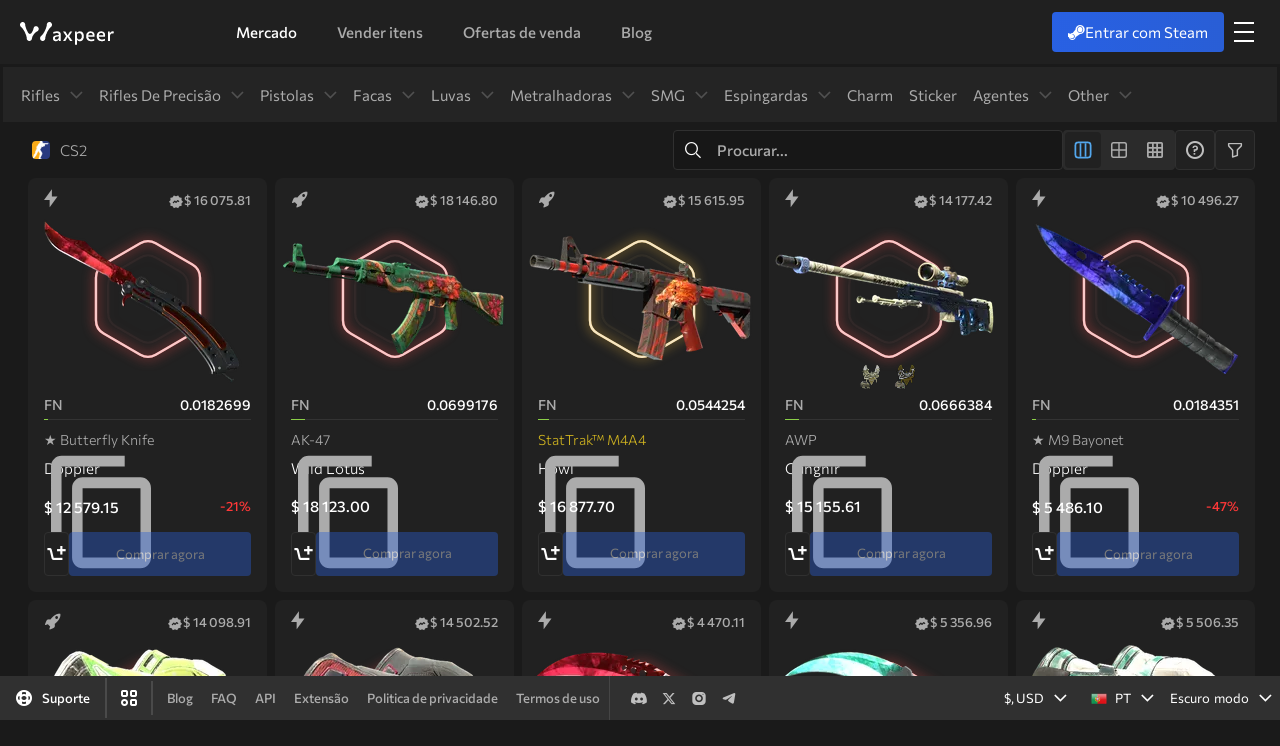

--- FILE ---
content_type: text/html; charset=utf-8
request_url: https://waxpeer.com/pt
body_size: 229299
content:
<!doctype html>
<html data-n-head-ssr lang="pt-BR" data-n-head="%7B%22lang%22:%7B%22ssr%22:%22pt-BR%22%7D%7D">
  <head >
    <meta data-n-head="ssr" charset="utf-8"><meta data-n-head="ssr" http-equiv="X-UA-Compatible" content="ie=edge"><meta data-n-head="ssr" name="msvalidate.01" content="D57D179F3F3E112D092301D1B53C1188"><meta data-n-head="ssr" name="theme-color" content="#282c33"><meta data-n-head="ssr" name="viewport" content="width=device-width,initial-scale=1,maximum-scale=2,minimum-scale=1"><meta data-n-head="ssr" name="application-name" content="WAXPEER.COM"><meta data-n-head="ssr" name="apple-mobile-web-app-title" content="WAXPEER.COM"><meta data-n-head="ssr" name="lava-verify" content="bcceea7cdfcdf751"><meta data-n-head="ssr" name="mobile-web-app-capable" content="yes"><meta data-n-head="ssr" name="apple-mobile-web-app-capable" content="yes"><meta data-n-head="ssr" name="apple-mobile-web-app-status-bar-style" content="black-translucent"><meta data-n-head="ssr" name="twitter:site" content="@waxpeer"><meta data-n-head="ssr" name="twitter:card" data-hid="twitter_card" content="summary_large_image"><meta data-n-head="ssr" data-hid="i18n-og" property="og:locale" content="pt_BR"><meta data-n-head="ssr" data-hid="i18n-og-alt-en-US" property="og:locale:alternate" content="en_US"><meta data-n-head="ssr" data-hid="i18n-og-alt-ar-SA" property="og:locale:alternate" content="ar_SA"><meta data-n-head="ssr" data-hid="i18n-og-alt-es-ES" property="og:locale:alternate" content="es_ES"><meta data-n-head="ssr" data-hid="i18n-og-alt-da-DK" property="og:locale:alternate" content="da_DK"><meta data-n-head="ssr" data-hid="i18n-og-alt-de-DE" property="og:locale:alternate" content="de_DE"><meta data-n-head="ssr" data-hid="i18n-og-alt-fr-FR" property="og:locale:alternate" content="fr_FR"><meta data-n-head="ssr" data-hid="i18n-og-alt-nl-NL" property="og:locale:alternate" content="nl_NL"><meta data-n-head="ssr" data-hid="i18n-og-alt-pl-PL" property="og:locale:alternate" content="pl_PL"><meta data-n-head="ssr" data-hid="i18n-og-alt-ro-RO" property="og:locale:alternate" content="ro_RO"><meta data-n-head="ssr" data-hid="i18n-og-alt-ru-RU" property="og:locale:alternate" content="ru_RU"><meta data-n-head="ssr" data-hid="i18n-og-alt-sv-SE" property="og:locale:alternate" content="sv_SE"><meta data-n-head="ssr" data-hid="i18n-og-alt-tr-TR" property="og:locale:alternate" content="tr_TR"><meta data-n-head="ssr" data-hid="i18n-og-alt-uk-UA" property="og:locale:alternate" content="uk_UA"><meta data-n-head="ssr" data-hid="i18n-og-alt-zh-Hant" property="og:locale:alternate" content="zh_Hant"><meta data-n-head="ssr" name="keywords" content=""><meta data-n-head="ssr" property="og:type" content="website"><meta data-n-head="ssr" property="og:site_name" content="WAXPEER.COM"><meta data-n-head="ssr" property="og:url" content="https://waxpeer.com"><meta data-n-head="ssr" name="title" data-hid="title" content="WAXPEER - Comprar e vender skins CS2 (CSGO) | Melhores preços"><meta data-n-head="ssr" property="og:title" content="WAXPEER - Comprar e vender skins CS2 (CSGO) | Melhores preços"><meta data-n-head="ssr" name="twitter:title" data-hid="title_twitter" content="WAXPEER - Comprar e vender skins CS2 (CSGO) | Melhores preços"><meta data-n-head="ssr" name="description" data-hid="description" content="Compre e venda skins de CS2 (CSGO) no mercado P2P da WAXPEER. Melhores preços em todas as skins. Transações seguras e rápidas. Troque suas skins favoritas agora!"><meta data-n-head="ssr" property="og:description" content="Compre e venda skins de CS2 (CSGO) no mercado P2P da WAXPEER. Melhores preços em todas as skins. Transações seguras e rápidas. Troque suas skins favoritas agora!"><meta data-n-head="ssr" name="twitter:description" data-hid="twitter_description" content="Compre e venda skins de CS2 (CSGO) no mercado P2P da WAXPEER. Melhores preços em todas as skins. Transações seguras e rápidas. Troque suas skins favoritas agora!"><meta data-n-head="ssr" property="og:image:type" content="image/png"><meta data-n-head="ssr" property="og:image:alt" content="WAXPEER Preview"><meta data-n-head="ssr" property="og:image:width" content="1200"><meta data-n-head="ssr" property="og:image:height" content="630"><meta data-n-head="ssr" property="og:image" content="https://waxpeer.com/preview.png"><meta data-n-head="ssr" name="twitter:image" data-hid="twitter_img" content="https://waxpeer.com/preview.png"><meta data-n-head="ssr" name="twitter:image:alt" data-hid="twitter_img_alt" content="WAXPEER Preview"><title>WAXPEER - Comprar e vender skins CS2 (CSGO) | Melhores preços</title><link data-n-head="ssr" rel="apple-touch-icon" sizes="180x180" type="image/png" href="/apple-touch-icon.png"><link data-n-head="ssr" rel="icon" type="image/x-icon" sizes="16x16" href="/favicon.ico"><link data-n-head="ssr" rel="icon" type="image/x-icon" sizes="32x32" href="/favicon.ico"><link data-n-head="ssr" rel="manifest" href="/site.webmanifest"><link data-n-head="ssr" rel="mask-icon" color="#5bbad5" href="/safari-pinned-tab.svg"><link data-n-head="ssr" rel="stylesheet" type="font/woff2" href="/font/waxpeer.woff2"><link data-n-head="ssr" data-hid="i18n-alt-en" rel="alternate" href="https://waxpeer.com/" hreflang="en"><link data-n-head="ssr" data-hid="i18n-alt-en-US" rel="alternate" href="https://waxpeer.com/" hreflang="en-US"><link data-n-head="ssr" data-hid="i18n-alt-ar" rel="alternate" href="https://waxpeer.com/ar" hreflang="ar"><link data-n-head="ssr" data-hid="i18n-alt-ar-SA" rel="alternate" href="https://waxpeer.com/ar" hreflang="ar-SA"><link data-n-head="ssr" data-hid="i18n-alt-es" rel="alternate" href="https://waxpeer.com/es" hreflang="es"><link data-n-head="ssr" data-hid="i18n-alt-es-ES" rel="alternate" href="https://waxpeer.com/es" hreflang="es-ES"><link data-n-head="ssr" data-hid="i18n-alt-da" rel="alternate" href="https://waxpeer.com/da" hreflang="da"><link data-n-head="ssr" data-hid="i18n-alt-da-DK" rel="alternate" href="https://waxpeer.com/da" hreflang="da-DK"><link data-n-head="ssr" data-hid="i18n-alt-de" rel="alternate" href="https://waxpeer.com/de" hreflang="de"><link data-n-head="ssr" data-hid="i18n-alt-de-DE" rel="alternate" href="https://waxpeer.com/de" hreflang="de-DE"><link data-n-head="ssr" data-hid="i18n-alt-fr" rel="alternate" href="https://waxpeer.com/fr" hreflang="fr"><link data-n-head="ssr" data-hid="i18n-alt-fr-FR" rel="alternate" href="https://waxpeer.com/fr" hreflang="fr-FR"><link data-n-head="ssr" data-hid="i18n-alt-nl" rel="alternate" href="https://waxpeer.com/nl" hreflang="nl"><link data-n-head="ssr" data-hid="i18n-alt-nl-NL" rel="alternate" href="https://waxpeer.com/nl" hreflang="nl-NL"><link data-n-head="ssr" data-hid="i18n-alt-pl" rel="alternate" href="https://waxpeer.com/pl" hreflang="pl"><link data-n-head="ssr" data-hid="i18n-alt-pl-PL" rel="alternate" href="https://waxpeer.com/pl" hreflang="pl-PL"><link data-n-head="ssr" data-hid="i18n-alt-pt" rel="alternate" href="https://waxpeer.com/pt" hreflang="pt"><link data-n-head="ssr" data-hid="i18n-alt-pt-BR" rel="alternate" href="https://waxpeer.com/pt" hreflang="pt-BR"><link data-n-head="ssr" data-hid="i18n-alt-ro" rel="alternate" href="https://waxpeer.com/ro" hreflang="ro"><link data-n-head="ssr" data-hid="i18n-alt-ro-RO" rel="alternate" href="https://waxpeer.com/ro" hreflang="ro-RO"><link data-n-head="ssr" data-hid="i18n-alt-ru" rel="alternate" href="https://waxpeer.com/ru" hreflang="ru"><link data-n-head="ssr" data-hid="i18n-alt-ru-RU" rel="alternate" href="https://waxpeer.com/ru" hreflang="ru-RU"><link data-n-head="ssr" data-hid="i18n-alt-sv" rel="alternate" href="https://waxpeer.com/sv" hreflang="sv"><link data-n-head="ssr" data-hid="i18n-alt-sv-SE" rel="alternate" href="https://waxpeer.com/sv" hreflang="sv-SE"><link data-n-head="ssr" data-hid="i18n-alt-tr" rel="alternate" href="https://waxpeer.com/tr" hreflang="tr"><link data-n-head="ssr" data-hid="i18n-alt-tr-TR" rel="alternate" href="https://waxpeer.com/tr" hreflang="tr-TR"><link data-n-head="ssr" data-hid="i18n-alt-uk" rel="alternate" href="https://waxpeer.com/uk" hreflang="uk"><link data-n-head="ssr" data-hid="i18n-alt-uk-UA" rel="alternate" href="https://waxpeer.com/uk" hreflang="uk-UA"><link data-n-head="ssr" data-hid="i18n-alt-zh" rel="alternate" href="https://waxpeer.com/zh" hreflang="zh"><link data-n-head="ssr" data-hid="i18n-alt-zh-Hant" rel="alternate" href="https://waxpeer.com/zh" hreflang="zh-Hant"><link data-n-head="ssr" data-hid="i18n-xd" rel="alternate" href="https://waxpeer.com/" hreflang="x-default"><link data-n-head="ssr" data-hid="i18n-can" rel="canonical" href="https://waxpeer.com/pt"><script data-n-head="ssr">window.firstInnerWidthRead=window.innerWidth</script><script data-n-head="ssr" data-hid="gtm-script">if(!window._gtm_init){window._gtm_init=1;(function(w,n,d,m,e,p){w[d]=(w[d]==1||n[d]=='yes'||n[d]==1||n[m]==1||(w[e]&&w[e][p]&&w[e][p]()))?1:0})(window,navigator,'doNotTrack','msDoNotTrack','external','msTrackingProtectionEnabled');(function(w,d,s,l,x,y){w[x]={};w._gtm_inject=function(i){if(w.doNotTrack||w[x][i])return;w[x][i]=1;w[l]=w[l]||[];w[l].push({'gtm.start':new Date().getTime(),event:'gtm.js'});var f=d.getElementsByTagName(s)[0],j=d.createElement(s);j.async=true;j.src='https://www.googletagmanager.com/gtm.js?id='+i;f.parentNode.insertBefore(j,f);};w[y]('GTM-K2QCJTQH')})(window,document,'script','dataLayer','_gtm_ids','_gtm_inject')}</script><link rel="preload" href="/_nuxt/js/3f3d1a4395bb5939e7df.js" as="script"><link rel="preload" href="/_nuxt/js/97ba26a78f337498eb5e.js" as="script"><link rel="preload" href="/_nuxt/js/2490a664eb335c55665f.js" as="script"><link rel="preload" href="/_nuxt/js/a7b5906df38921db0384.js" as="script"><style data-vue-ssr-id="6e3c36be:0 6e3c36be:1 1ba23715:0 26459b52:0 35cf4968:0 4db896f9:0 78e91aad:0 13a4198a:0 65ecbde6:0 d019b3ea:0 6722c7ea:0 36ca0720:0 1c05263c:0 91edd416:0 6f15f09d:0 d4ad5bd6:0 25d978a5:0 13ec95db:0 2064e474:0 4fa23dab:0 638b08a2:0 b058748e:0 6390eb52:0 adc6a024:0 3cdd6422:0 ff090226:0 5b4ff36a:0 4198aa7b:0 7790e30a:0 147aa9fc:0 62f96974:0 438cbdf7:0 7be298d9:0 3832d3cd:0 dbd65674:0 48251863:0 3b77ac88:0 6095050a:0 58a37287:0 6ad91d45:0 489a0ab0:0 108dffa3:0 cba1e61e:0 1e94aad8:0 2cd85a03:0 ca818a48:0 7e197f30:0 1a9e61ac:0 02640816:0 04c1b172:0 16630808:0 371d3420:0 69cc35a2:0 27662498:0 0fe32cde:0 4cb9a516:0 6befc738:0 84362e44:0 f7f2152a:0 191dfaf2:0">.i-cart-add:before{content:""}.i-bulk:before{content:""}.i-plus-1:before{content:""}.i-flash:before{content:""}.i-onsale:before{content:""}.i-attention-1:before{content:""}.i-chart:before{content:""}.i-trash:before{content:""}.i-plus-round-thin:before{content:""}.i-arrow-thin:before{content:""}.i-steam:before{content:""}.i-exit:before{content:""}.i-apple:before{content:""}.i-timer:before{content:""}.i-logo:before{content:""}.i-times-b:before{content:""}.i-arrow:before{content:""}.i-arrow-big:before{content:""}.i-cart:before{content:""}.i-moon:before{content:""}.i-refresh:before{content:""}.i-sun2:before{content:""}.i-order:before{content:""}.i-sale:before{content:""}.i-times:before{content:""}.i-bot-1:before{content:""}.i-user:before{content:""}.i-check-b:before{content:""}.i-time:before{content:""}.i-minus-round:before{content:""}.i-app:before{content:""}.i-wallet:before{content:""}.i-heart-full:before{content:""}.i-folder:before{content:""}.i-plus-round:before{content:""}.i-support:before{content:""}.i-notification:before{content:""}.i-sound-on:before{content:""}.i-chrome-ex:before{content:""}.i-download:before{content:""}.i-store:before{content:""}.i-question-round:before{content:""}.i-search:before{content:""}.i-link:before{content:""}.i-windows:before{content:""}.i-linux:before{content:""}.i-text:before{content:""}.i-macos:before{content:""}.i-question:before{content:""}.i-dotdot:before{content:""}.i-gplay:before{content:""}.i-arrows-long:before{content:""}.i-filter:before{content:""}.i-edit:before{content:""}.i-rocket:before{content:""}.i-share:before{content:""}.i-sound-off:before{content:""}.i-gear-line:before{content:""}.i-list:before{content:""}.i-trophey:before{content:""}.i-stop-round:before{content:""}.i-play-round:before{content:""}.i-active:before{content:""}.i-check-round:before{content:""}.i-edit-time:before{content:""}.i-copy:before{content:""}.i-connection:before{content:""}.i-screenshot-generate:before{content:""}.i-waxpeer:before{content:""}.i-stat:before{content:""}.i-click:before{content:""}.i-sort-part:before{content:""}.i-dots-2:before{content:""}.i-arrows:before{content:""}.i-notification-on:before{content:""}.i-arrow-long:before{content:""}.i-plus2:before{content:""}.i-price:before{content:""}.i-security:before{content:""}.i-delivery-1:before{content:""}.i-percent:before{content:""}.i-money:before{content:""}.i-bot:before{content:""}.i-edit-1:before{content:""}.i-youtube:before{content:""}.i-money-1:before{content:""}.i-pin:before{content:""}.i-sort:before{content:""}.i-trading:before{content:""}.i-equal:before{content:""}.i-color:before{content:""}.i-dots:before{content:""}.i-order-buy:before{content:""}.i-copy-outline:before{content:""}.i-firefox-ex:before{content:""}.i-cart-remove:before{content:""}.i-cart-add-1:before{content:""}.i-filter-1:before{content:""}.i-time-off:before{content:""}.i-arrows2:before{content:""}.i-star:before{content:""}.i-order-sell:before{content:""}.i-attention:before{content:""}.i-range:before{content:""}.i-history:before{content:""}.i-customization:before{content:""}.i-settings:before{content:""}.i-pdf:before{content:""}.i-lock:before{content:""}.i-calendar:before{content:""}.i-report:before{content:""}.i-upload:before{content:""}.i-check-round-1:before{content:""}.i-reload:before{content:""}.i-mail-outline:before{content:""}.i-eye:before{content:""}.i-screenshot:before{content:""}.i-heart:before{content:""}.i-bargain:before{content:""}.i-gift:before{content:""}.i-tg-stroke:before{content:""}.i-sell:before{content:""}.i-order-triggered:before{content:""}.i-info:before{content:""}.i-rocket-stroke:before{content:""}.i-slow-stroke:before{content:""}.i-fast-stroke:before{content:""}.i-flash-stroke:before{content:""}.i-twitch:before{content:""}.i-usdc:before{content:""}.i-matic:before{content:""}.i-chat:before{content:""}.i-comment:before{content:""}.i-fire:before{content:""}.i-delivery:before{content:""}.i-offers:before{content:""}.i-referral:before{content:""}.i-gift-event:before{content:""}.i-home:before{content:""}.i-steam-inventory:before{content:""}.i-gear:before{content:""}.i-logo-half:before{content:""}.i-steam-error:before{content:""}.i-action:before{content:""}.i-mail:before{content:""}.i-sound:before{content:""}.i-lock-1:before{content:""}.i-whatsapp:before{content:""}.i-pause:before{content:""}.i-play:before{content:""}.i-live-pause:before{content:""}.i-live-pause-filled:before{content:""}.i-live-play:before{content:""}.i-live-play-filled:before{content:""}.i-live-pause-stroke:before{content:""}.i-live-play-stroke:before{content:""}.i-check:before{content:""}.i-skin-knife:before{content:""}.i-inventory-eye:before{content:""}.i-paste:before{content:""}.i-verified:before{content:""}.i-verify:before{content:""}.i-ip-check:before{content:""}.i-promocode:before{content:""}.i-gift-filled:before{content:""}.i-games:before{content:""}.i-api:before{content:""}.i-paint:before{content:""}.i-repeat:before{content:""}.i-image:before{content:""}.i-eye-fill:before{content:""}.i-no-entry:before{content:""}.i-sticker:before{content:""}.i-twitter-x:before{content:""}.i-telegram:before{content:""}.i-instagram:before{content:""}.i-mozilla:before{content:""}.i-youtube-1:before{content:""}.i-discord:before{content:""}.i-twitter:before{content:""}.i-desktop:before{content:""}.i-extension:before{content:""}.i-mobile:before{content:""}.i-avax:before{content:""}.i-bch:before{content:""}.i-bnb-1:before{content:""}.i-dai-1:before{content:""}.i-dash:before{content:""}.i-doge:before{content:""}.i-shib:before{content:""}.i-matic-1:before{content:""}.i-sol:before{content:""}.i-ton:before{content:""}.i-verse:before{content:""}.i-xmr:before{content:""}.i-usdc-1:before{content:""}.i-sepa:before{content:""}.i-visa:before{content:""}.i-unionpay:before{content:""}.i-price-good:before{content:""}.i-price-average:before{content:""}.i-price-best:before{content:""}.i-i-item-type:before{content:""}.i-3d:before{content:""}.i-sales:before{content:""}.i-update:before{content:""}.i-octagon:before{content:""}.i-octagon-stroke:before{content:""}.i-paypal:before{content:""}.i-qiwi:before{content:""}.i-stripe:before{content:""}.i-usdt:before{content:""}.i-trx:before{content:""}.i-wchat:before{content:""}.i-ymoney:before{content:""}.i-alipay:before{content:""}.i-bnb:before{content:""}.i-btc:before{content:""}.i-busd:before{content:""}.i-card:before{content:""}.i-dai:before{content:""}.i-eth:before{content:""}.i-gamemoney:before{content:""}.i-ltc:before{content:""}.i-sun:before{content:""}
:root{--blue-light: #53a7ed;--quality-fn: #8BCF48;--quality-mv: #48CF7E;--quality-ft: #CF9948;--quality-ww: #CF7048;--quality-statrak: #CEB220;--best-price: #FFBD3C;--best-price-container: #373324;--good-price: #58E2C9;--good-price-container: #58E2C9;--on-error: #FF5C5C;--attention: #392D23;--on-attention: #FFAF64;--error: #372425;--secondary: #264135;--tertiary: #293540}.white-mode{--blue-light: #2D81C8;--quality-fn: #66A527;--quality-mv: #2DB262;--quality-ft: #C18000;--quality-statrak: #CEB220;--best-price: #DC9202;--best-price-container: #D78E0026;--good-price: #00997E;--good-price-container: #00997E26;--on-error: #D84C4C;--attention: #BF742E1F;--on-attention: #C18000;--error: #D84C4C1F;--secondary: #269454;--tertiary: #2D81C81F}:root{--primary-l-5: 5%;--primary-l-6: 6%;--primary-l-7: 7%;--primary-l-8: 8%;--primary-l-9: 9%;--primary-l-10: 10%;--primary-l-11: 11%;--primary-l-12: 12%;--primary-l-13: 13%;--primary-l-14: 14%;--primary-l-15: 15%;--primary-l-16: 16%;--primary-l-17: 17%;--primary-l-18: 18%;--primary-l-19: 19%;--primary-l-20: 20%;--primary-l-21: 21%;--primary-l-22: 22%;--primary-l-23: 23%;--primary-l-24: 24%;--primary-l-25: 25%;--primary-l-26: 26%;--primary-l-27: 27%;--primary-l-28: 28%;--primary-l-29: 29%;--primary-l-30: 30%;--primary-l-67: 67%;--primary-l-75: 75%;--primary-l-100: 100%;--weight-light: 300;--primary-h: 0;--primary-s: 0%;--color-green-dark: #1C312D;--color-btn-green: #31b768;--color-red: #ff3838}.light-mode{--primary-l-5: 5%;--primary-l-6: 6%;--primary-l-7: 7%;--primary-l-8: 8%;--primary-l-9: 9%;--primary-l-10: 10%;--primary-l-11: 11%;--primary-l-12: 12%;--primary-l-13: 13%;--primary-l-14: 14%;--primary-l-15: 15%;--primary-l-16: 16%;--primary-l-17: 17%;--primary-l-18: 18%;--primary-l-19: 19%;--primary-l-20: 20%;--primary-l-21: 21%;--primary-l-22: 22%;--primary-l-23: 23%;--primary-l-24: 24%;--primary-l-25: 25%;--primary-l-26: 26%;--primary-l-27: 27%;--primary-l-28: 28%;--primary-l-29: 29%;--primary-l-30: 30%;--primary-l-67: 67%;--primary-l-75: 75%;--primary-l-100: 100%;--weight-light: 300;--primary-h: 0;--primary-s: 0%}.white-mode{--primary-l-5: 97%;--primary-l-6: 96%;--primary-l-7: 95%;--primary-l-8: 94%;--primary-l-9: 93%;--primary-l-10: 92%;--primary-l-11: 91%;--primary-l-12: 90%;--primary-l-13: 89%;--primary-l-14: 88%;--primary-l-15: 87%;--primary-l-16: 86%;--primary-l-17: 85%;--primary-l-18: 84%;--primary-l-19: 83%;--primary-l-20: 82%;--primary-l-21: 81%;--primary-l-22: 80%;--primary-l-23: 79%;--primary-l-24: 78%;--primary-l-25: 77%;--primary-l-26: 76%;--primary-l-27: 75%;--primary-l-28: 74%;--primary-l-29: 73%;--primary-l-30: 72%;--primary-l-9: 95%;--primary-l-67: 33%;--primary-l-75: 20%;--primary-l-100: 5%;--primary-h: 210;--primary-s: 20%;--weight-light: 400;--color-green-dark: #31b768;--color-btn-green: #fff;--color-red: #B32727}.white-mode .item .thumb:before{filter:brightness(1.1);opacity:.7;filter:brightness(0.95)}.white-mode .item .thumb img{filter:brightness(1.1)}.white-mode .inspect_overlay{opacity:.4}.white-mode .modal__bg{background:hsla(var(--primary-h), var(--primary-s), var(--primary-l-20), 0.89)}.white-mode .hljs{color:#000 !important}.white-mode .hljs .hljs-addition,.white-mode .hljs .hljs-built_in,.white-mode .hljs .hljs-selector-attr,.white-mode .hljs .hljs-selector-id,.white-mode .hljs .hljs-selector-pseudo,.white-mode .hljs .hljs-string,.white-mode .hljs .hljs-template-variable,.white-mode .hljs .hljs-type,.white-mode .hljs .hljs-variable{color:#4f2f20}.white-mode .hljs .hljs-bullet,.white-mode .hljs .hljs-link,.white-mode .hljs .hljs-literal,.white-mode .hljs .hljs-number,.white-mode .hljs .hljs-quote,.white-mode .hljs .hljs-regexp{color:#4408ae}.white-mode .btn-green{background:#31b768;color:#fff}.white-mode .btn-green:not([disabled]):not(.disabled):hover{background:#31b768;color:#fff}.white-mode .gw_slide_left{color:#fff}.white-mode .gw_slide-overlay{opacity:.9}.gray-mode{--primary-h: 210;--primary-s: 13%}.blue-mode{--primary-h: 220;--primary-s: 15%}[lang=ar-AR] p,[lang=ar-AR] span,[lang=ar-AR] b{text-align:right !important}[transition=unset] *{transition:unset !important}html{font-size:10px;touch-action:manipulation}@media screen and (min-width: 1800px){html{font-size:11px}}body{font-size:1.6rem;line-height:150%;color:hsl(var(--primary-h), var(--primary-s), var(--primary-l-100));font-weight:500;max-width:100%}html{font-family:"Commissioner","Poppins","Montserrat",-apple-system,BlinkMacSystemFont,"Segoe UI",Roboto,"Helvetica Neue",Arial,sans-serif;-ms-text-size-adjust:100%;-webkit-text-size-adjust:100%;-moz-osx-font-smoothing:grayscale;-webkit-font-smoothing:antialiased;background:hsl(var(--primary-h), var(--primary-s), var(--primary-l-10));max-width:100%;overflow-x:hidden}.htitle,.hidden{display:none !important}h1,h2,h3,h4,h5,h6{font-weight:500;line-height:150%}h2{font-size:2.8rem}@media(max-width: 989px){h2{font-size:2.4rem}}h3{font-size:2.1rem}h4{font-size:1.6rem}h5{font-size:1.5rem}.del{width:100%;border-top:1px solid hsl(var(--primary-h), var(--primary-s), var(--primary-l-19));margin:2.4rem 0}.text{line-height:180%}.text h2{font-size:1.7rem;font-weight:500;color:hsl(var(--primary-h), var(--primary-s), var(--primary-l-100));margin-top:1.2rem;margin-bottom:2.4rem}.text h3{font-size:1.5rem;font-weight:500;color:hsl(var(--primary-h), var(--primary-s), var(--primary-l-100));margin:1.8rem 0 1.4rem}.text h5{color:hsl(var(--primary-h), var(--primary-s), var(--primary-l-100));font-weight:500}.text p{color:hsl(var(--primary-h), var(--primary-s), var(--primary-l-75));min-height:2.7rem;font-weight:400}.card-dark{background:hsl(var(--primary-h), var(--primary-s), var(--primary-l-13));border-radius:.4rem;padding:2.4rem}.card-dark.hover{transition:background .3s;cursor:pointer}.card-dark.hover:hover{background:hsl(var(--primary-h), var(--primary-s), var(--primary-l-19));background:hsl(var(--primary-h), var(--primary-s), var(--primary-l-15))}.card-darkLight{background:hsl(var(--primary-h), var(--primary-s), var(--primary-l-19));border-radius:.4rem}.card-darkLight.hover{transition:background .3s;cursor:pointer}.card-darkLight.hover:hover{background:hsl(var(--primary-h), var(--primary-s), var(--primary-l-21))}.card-outline{border:1px solid hsl(var(--primary-h), var(--primary-s), var(--primary-l-19));border-radius:.4rem;padding:2rem}.block-dark{background:hsl(var(--primary-h), var(--primary-s), var(--primary-l-13));background:hsl(var(--primary-h), var(--primary-s), var(--primary-l-15));border-radius:.4rem;padding:.9rem 1.2rem;-webkit-backdrop-filter:blur(3px);backdrop-filter:blur(3px)}.block-darken{background:hsl(var(--primary-h), var(--primary-s), var(--primary-l-13));border-radius:.4rem;padding:.9rem 1.2rem;-webkit-backdrop-filter:blur(3px);backdrop-filter:blur(3px)}.block-darkLight{background:hsl(var(--primary-h), var(--primary-s), var(--primary-l-19));border-radius:.4rem;padding:.9rem 1.2rem;-webkit-backdrop-filter:blur(3px);backdrop-filter:blur(3px)}.block-light{background:hsla(var(--primary-h), var(--primary-s), var(--primary-l-100), 0.6);border-radius:.4rem;padding:.8rem 1.2rem;color:hsl(var(--primary-h), var(--primary-s), var(--primary-l-13));font-weight:500;-webkit-backdrop-filter:blur(3px);backdrop-filter:blur(3px)}.block-orange{background:rgba(242,170,98,.1);border-radius:.4rem;color:#f2aa62;padding:.4rem 1.6rem}.block-red{background:rgba(255,56,56,.1);border-radius:.4rem;color:#ff3838;padding:.4rem 1.6rem}.block-alert{color:#f2aa62;background:rgba(242,170,98,.1);position:relative;padding:.8rem 2.8rem;min-height:5.2rem;display:flex;align-items:center;gap:1.2rem;line-height:1.2;font-weight:400}@media(max-width: 989px){.block-alert{padding:.8rem 1.2rem}}#__layout #app_wrap{top:6.4rem}#__layout .app_main{min-height:100vh;top:inherit}#__layout .app_main__wrap{position:relative;top:inherit;transition:top .3s;padding:0 0 4.4rem}#__layout .container{width:100%;padding:0rem 2.5rem 1.6rem 2.8rem;margin:0 auto}@media(max-width: 989px){#__layout .container{padding-left:1rem;padding-right:1rem}}@media(max-width: 600px){#__layout .container{padding-left:0;padding-right:0}}@media(max-width: 989px){#__nuxt,#__layout{height:initial}#__nuxt>.app,#__layout>.app{height:initial}#__nuxt .app_main,#__layout .app_main{min-height:initial}#__nuxt .app_main__wrap,#__layout .app_main__wrap{overflow-x:hidden;height:initial;width:100%;padding:0 0 5.6rem}.main-header{position:fixed;top:0;left:0;width:100%;z-index:100}.main-footer{position:fixed;bottom:0;left:0;width:100%;z-index:100}}@media(max-width: 480px){.without-footer .app_main__wrap{padding-bottom:0 !important}.without-footer~footer{transition:.3s;transform:translateY(110%)}}.with-aside__main{padding-left:32rem}@media(max-width: 1350px){.with-aside__main{padding-left:0}}@media screen and (min-width: 1700px){.with-faq{transition:.3s ease-in}.with-faq.openFaq{padding-right:39rem;transition:.4s ease-out}}.items_table{flex-grow:1}@media(max-width: 989px){.unlogin .app_wrap .profile-nav_bottom,.unlogin .app_wrap .profile-nav_bottom__wrap,.unlogin .app_wrap .profile-nav .overlay{bottom:0}.unlogin .app_wrap .btn_scrolltop{bottom:1rem}}@media(max-width: 989px){.btn_scrolltop,.main-footer{transition:unset !important}}.hfoo .app_wrap .profile-nav_bottom,.hfoo .app_wrap .profile-nav .overlay{bottom:0}.hfoo .app_wrap .profile-nav_bottom__wrap{padding-bottom:1.6rem}.hfoo .app_wrap .burger__inner{padding-bottom:1.6rem}.hfoo .app_wrap .app_main__wrap,.hfoo .app_wrap #main_filter{padding-bottom:0}.hfoo .app_wrap .main-footer{transform:translateY(100%)}.hfoo .app_wrap .btn_scrolltop{bottom:1.6rem}@media(max-width: 989px){.hfoo .app_wrap .btn_scrolltop{bottom:1rem}}.relative{position:relative}.absolute{position:absolute}.ratio-1{aspect-ratio:1}button,.btn{border:0;padding:0;border-radius:.4rem;outline:none;background:rgba(0,0,0,0);font-family:inherit;font-size:inherit;line-height:1.2;color:inherit;display:flex;align-items:center;justify-content:center;transition:.3s;cursor:pointer}button-primary,.btn-primary{height:4rem;background:#295ed5;padding:.1rem 1.6rem;color:#fff;border:1px solid rgba(0,0,0,0)}button-primary span,.btn-primary span{margin-left:1rem}button-primary:not([disabled]):not(.disabled):hover,.btn-primary:not([disabled]):not(.disabled):hover{background:#396bd9;background:#2351b7}button-outline,.btn-outline{color:hsl(var(--primary-h), var(--primary-s), var(--primary-l-100));border:1px solid;padding:.1rem 1.6rem;height:4rem}button-outline:not([disabled]):not(.disabled):hover,.btn-outline:not([disabled]):not(.disabled):hover{color:var(--blue-light)}button-secondary,.btn-secondary{background-color:hsl(var(--primary-h), var(--primary-s), var(--primary-l-13));border:1px solid hsl(var(--primary-h), var(--primary-s), var(--primary-l-19));padding:.1rem 1.6rem;height:4rem}button-secondary span,.btn-secondary span{margin-left:1rem}button-secondary:not([disabled]):not(.disabled):hover,.btn-secondary:not([disabled]):not(.disabled):hover{background:hsl(var(--primary-h), var(--primary-s), var(--primary-l-15))}button-secondary-outline,.btn-secondary-outline{border:2px solid hsl(var(--primary-h), var(--primary-s), var(--primary-l-13));padding:.1rem 1.6rem;height:4rem}button-secondary-outline span,.btn-secondary-outline span{margin-left:1rem}button-secondary-outline:not([disabled]):not(.disabled):hover,.btn-secondary-outline:not([disabled]):not(.disabled):hover{background:hsl(var(--primary-h), var(--primary-s), var(--primary-l-19))}button-dark,.btn-dark{background:hsl(var(--primary-h), var(--primary-s), var(--primary-l-19));box-shadow:0px 2px 2px hsl(var(--primary-h), var(--primary-s), var(--primary-l-13));padding:.1rem 1.6rem;height:4rem}button-dark:not([disabled]):not(.disabled):hover,.btn-dark:not([disabled]):not(.disabled):hover{background:hsl(var(--primary-h), var(--primary-s), var(--primary-l-21))}button-dark,.btn-dark{background:hsl(var(--primary-h), var(--primary-s), var(--primary-l-16));box-shadow:0px 1px 2px hsl(var(--primary-h), var(--primary-s), var(--primary-l-13));padding:.1rem 1.6rem;height:4rem}button-dark:not([disabled]):not(.disabled):hover,.btn-dark:not([disabled]):not(.disabled):hover{background:hsl(var(--primary-h), var(--primary-s), var(--primary-l-20))}button-darkLight,.btn-darkLight{background:hsl(var(--primary-h), var(--primary-s), var(--primary-l-19));padding:.1rem 1.6rem;height:4rem}button-darkLight:not([disabled]):not(.disabled):hover,.btn-darkLight:not([disabled]):not(.disabled):hover{background:hsl(var(--primary-h), var(--primary-s), var(--primary-l-21))}button.active,.btn.active{border-color:#393e46}button-transparent,.btn-transparent{height:4rem;padding:.1rem 1.6rem;color:hsl(var(--primary-h), var(--primary-s), var(--primary-l-67))}button-transparent:not([disabled]):not(.disabled):hover,.btn-transparent:not([disabled]):not(.disabled):hover{background:hsl(var(--primary-h), var(--primary-s), var(--primary-l-19));color:hsl(var(--primary-h), var(--primary-s), var(--primary-l-100))}button-with-icon .inner,.btn-with-icon .inner{white-space:nowrap;overflow:hidden;text-overflow:ellipsis;margin:0 .5rem;flex-grow:1}button-square,.btn-square{padding:.5rem}button-default,.btn-default{color:hsl(var(--primary-h), var(--primary-s), var(--primary-l-67));border:1px rgba(0,0,0,0)}button-default:not([disabled]):not(.disabled):hover,.btn-default:not([disabled]):not(.disabled):hover{color:hsl(var(--primary-h), var(--primary-s), var(--primary-l-100))}button-light,.btn-light{color:hsl(var(--primary-h), var(--primary-s), var(--primary-l-67))}button-light:not([disabled]):not(.disabled):hover,.btn-light:not([disabled]):not(.disabled):hover{color:hsl(var(--primary-h), var(--primary-s), var(--primary-l-100))}button-green,.btn-green{background:rgba(49,183,104,.9);color:#31b768;font-weight:400 !important;border-color:rgba(0,0,0,0);background-color:#1c312d}button-green:not([disabled]):not(.disabled):hover,.btn-green:not([disabled]):not(.disabled):hover{background:rgba(49,183,104,.2);color:#31b768}button-green:not([disabled]):not(.disabled):hover,.btn-green:not([disabled]):not(.disabled):hover{background-color:#1c4234}button-green:disabled,.btn-green:disabled{opacity:1;background:#1c2628}button-green:disabled>*,.btn-green:disabled>*{opacity:.4}button-green-light,.btn-green-light{background:#293e3b;color:#31b768;font-weight:400 !important;border-color:rgba(0,0,0,0)}button-green-light:not([disabled]):not(.disabled):hover,.btn-green-light:not([disabled]):not(.disabled):hover{background-color:#314a47}button-green-light:disabled,.btn-green-light:disabled{opacity:1;background:#1c2628}button-green-light:disabled>*,.btn-green-light:disabled>*{opacity:.4}button-greenLight,.btn-greenLight{background:rgba(88,226,201,.1);color:var(--good-price);font-weight:400 !important;border-color:rgba(0,0,0,0)}button-greenLight:not([disabled]):not(.disabled):hover,.btn-greenLight:not([disabled]):not(.disabled):hover{background:rgba(88,226,201,.2);color:var(--good-price)}button-greenLight:disabled,.btn-greenLight:disabled{opacity:1;background:#1c2628}button-greenLight:disabled>*,.btn-greenLight:disabled>*{opacity:.4}button-greenLight-light,.btn-greenLight-light{background:#293e3b;color:#31b768;font-weight:400 !important;border-color:rgba(0,0,0,0)}button-greenLight-light:not([disabled]):not(.disabled):hover,.btn-greenLight-light:not([disabled]):not(.disabled):hover{background-color:#314a47}button-greenLight-light:disabled,.btn-greenLight-light:disabled{opacity:1;background:#1c2628}button-greenLight-light:disabled>*,.btn-greenLight-light:disabled>*{opacity:.4}button-red,.btn-red{background:rgba(244,67,54,.2);color:#ff3838;font-weight:400 !important;border-color:rgba(0,0,0,0);border:1px solid rgba(0,0,0,0)}button-red:not([disabled]):not(.disabled):hover,.btn-red:not([disabled]):not(.disabled):hover{background:rgba(244,67,54,.3);color:#ff3838}button-red-outline,.btn-red-outline{background:rgba(255,56,56,.05);border:1px solid rgba(255,56,56,.3);font-weight:400 !important}button-red-outline:not([disabled]):not(.disabled):hover,.btn-red-outline:not([disabled]):not(.disabled):hover{background:rgba(255,56,56,.1)}button-hover-dark:not([disabled]):not(.disabled):hover,.btn-hover-dark:not([disabled]):not(.disabled):hover{background:hsl(var(--primary-h), var(--primary-s), var(--primary-l-13))}button-link,.btn-link{color:hsl(var(--primary-h), var(--primary-s), var(--primary-l-67));height:4rem}button-link:not([disabled]):not(.disabled):hover,.btn-link:not([disabled]):not(.disabled):hover{color:hsl(var(--primary-h), var(--primary-s), var(--primary-l-100))}button-link-toblue,.btn-link-toblue{color:inherit;height:4rem}button-link-toblue:not([disabled]):not(.disabled):hover,.btn-link-toblue:not([disabled]):not(.disabled):hover{color:var(--blue-light)}button-link-dashed,.btn-link-dashed{color:hsl(var(--primary-h), var(--primary-s), var(--primary-l-67));border-radius:0;padding:.5rem 0 .7rem;position:relative}button-link-dashed:after,.btn-link-dashed:after{content:"";display:block;position:absolute;bottom:0;left:0;width:100%;height:2px;background-image:url("data:image/svg+xml,%3csvg width='100%25' height='100%25' xmlns='http://www.w3.org/2000/svg'%3e%3crect width='100%25' height='100%25' fill='none' stroke='%23DCDCE2' stroke-width='4' stroke-dasharray='1%2c10' stroke-dashoffset='0' stroke-linecap='square'/%3e%3c/svg%3e");opacity:.2;transition:.3s}button-link-dashed:not([disabled]):not(.disabled):hover,.btn-link-dashed:not([disabled]):not(.disabled):hover{color:hsl(var(--primary-h), var(--primary-s), var(--primary-l-100));border-color:hsl(var(--primary-h), var(--primary-s), var(--primary-l-67))}button-link-dashed:not([disabled]):not(.disabled):hover:after,.btn-link-dashed:not([disabled]):not(.disabled):hover:after{opacity:1}button-link-blue,.btn-link-blue{color:var(--blue-light)}button-link-blue:hover,.btn-link-blue:hover{color:#4b77dc}button-link-blue-underline,.btn-link-blue-underline{color:#fff;border-radius:0;border-bottom:.1rem solid hsl(var(--primary-h), var(--primary-s), var(--primary-l-100))}button-link-blue-underline:hover,.btn-link-blue-underline:hover{color:var(--blue-light);border-bottom:.1rem solid var(--blue-light)}button-link-arrow,.btn-link-arrow{display:flex;align-items:center;gap:.8rem}button-link-arrow:after,.btn-link-arrow:after{content:"";font-family:"fontello";color:#295ed5;transform:rotate(-90deg);font-size:.6rem;transition:.3s}button-link-arrow:hover,.btn-link-arrow:hover{color:#295ed5}button-link-arrow:hover:after,.btn-link-arrow:hover:after{transform:rotate(-90deg) translateY(4px)}button-link-underline,.btn-link-underline{position:relative;font-weight:500;color:inherit}button-link-underline:after,.btn-link-underline:after{content:"";display:block;width:0;height:1px;opacity:0;background:currentColor;visibility:hidden;transition:.3s;position:absolute;bottom:0;left:0;right:0}button-link-underline:hover:after,.btn-link-underline:hover:after{width:100%;opacity:1;visibility:visible}button-link-underline-instant,.btn-link-underline-instant{position:relative;font-weight:500;color:inherit}button-link-underline-instant:after,.btn-link-underline-instant:after{content:"";display:block;height:1px;background:currentColor;transition:.3s;position:absolute;bottom:0;left:0;right:0;width:100%;opacity:1;visibility:visible}button-link-underline-instant.from-light,.btn-link-underline-instant.from-light{color:hsl(var(--primary-h), var(--primary-s), var(--primary-l-67))}button-link-underline-instant:hover,.btn-link-underline-instant:hover{filter:brightness(1.4)}button-link-brightness:hover,.btn-link-brightness:hover{filter:brightness(1.3)}button-link.active,.btn-link.active{color:hsl(var(--primary-h), var(--primary-s), var(--primary-l-100))}button-link-white,.btn-link-white{color:#fff}button-link-white:hover,.btn-link-white:hover{color:var(--blue-light)}button-link-white-underline,.btn-link-white-underline{color:#fff;border-radius:0;border-bottom:.1rem solid hsl(var(--primary-h), var(--primary-s), var(--primary-l-100))}button-link-white-underline:hover,.btn-link-white-underline:hover{color:var(--blue-light);border-bottom:.1rem solid var(--blue-light)}button-square,.btn-square{padding:.5rem}button-round,.btn-round{border-radius:4rem}button:disabled,button.disabled,.btn:disabled,.btn.disabled{cursor:default;opacity:.4}button-orange,.btn-orange{width:100%;background:rgba(207,153,72,.2);color:#ffa653;height:4rem;border:1px solid rgba(0,0,0,0)}button-orange:hover,button-orange:not(.disabled):hover,.btn-orange:hover,.btn-orange:not(.disabled):hover{opacity:1;border-color:var(--quality-ft)}button-orangeLight,.btn-orangeLight{background:rgba(255,189,60,.1);color:var(--best-price);font-weight:400 !important;border-color:rgba(0,0,0,0)}button-orangeLight:not([disabled]):not(.disabled):hover,.btn-orangeLight:not([disabled]):not(.disabled):hover{background:rgba(255,189,60,.2);color:var(--best-price)}button-undo,.btn-undo{width:100%;background:rgba(207,153,72,.2);color:var(--quality-ft);opacity:.5;height:4rem}button-undo .countdown,.btn-undo .countdown{position:relative;font-weight:500;display:flex;align-items:center;justify-content:center;margin-right:1rem}button-undo .countdown span,.btn-undo .countdown span{margin:0;font-size:1.3rem}button-undo .countdown svg,.btn-undo .countdown svg{position:absolute;top:0px;left:0px;width:24px;height:24px;transform:rotateY(-180deg) rotateZ(-90deg);right:0;bottom:0;margin:auto}button-undo .countdown svg.circle-bg circle,.btn-undo .countdown svg.circle-bg circle{stroke-width:2px;stroke:rgba(207,153,72,.2);fill:none}button-undo .countdown svg.circle-timer circle,.btn-undo .countdown svg.circle-timer circle{stroke-dasharray:68px;stroke-dashoffset:0px;stroke-width:2px;stroke:var(--quality-ft);fill:none;animation:countdown linear infinite forwards}@keyframes countdown{from{stroke-dashoffset:0px}to{stroke-dashoffset:-68px}}button-undo:hover,button-undo:not(.disabled):hover,.btn-undo:hover,.btn-undo:not(.disabled):hover{opacity:1;background:rgba(207,153,72,.2) !important}button-blue,.btn-blue{background:rgba(83,167,237,.2);color:var(--blue-light)}button-blue:not([disabled]):not(.disabled):hover,.btn-blue:not([disabled]):not(.disabled):hover{background:rgba(83,167,237,.3)}button-blue-outline,.btn-blue-outline{color:#295ed5;border:1px solid #295ed5}@font-face{font-family:"fontello";src:url("/font/waxpeer.eot?20241217");src:url("/font/waxpeer.eot?20241217#iefix") format("embedded-opentype"),url("/font/waxpeer.woff2?20241217") format("woff2"),url("/font/waxpeer.woff?20241217") format("woff"),url("/font/waxpeer.ttf?20241217") format("truetype"),url("/font/waxpeer.svg?20241217#fontello") format("svg");font-weight:normal;font-style:normal;font-display:swap}[class^=i-],[class*=" i-"]{display:inline-flex;justify-content:center;align-items:center}[class^=i-]:before,[class*=" i-"]:before{font-family:"fontello";font-style:normal;font-weight:normal;speak:never;display:inline-block;display:flex;align-items:center;justify-content:center;text-decoration:inherit;text-align:center;font-variant:normal;text-transform:none;line-height:1em;-webkit-font-smoothing:antialiased;-moz-osx-font-smoothing:grayscale}.i-bsc:before{content:""}.i-dai_erc20:before{content:""}.i-busd_bep20:before{content:""}.i-usdt_erc20:before,.i-usdt_trc20:before{content:""}.i-usdc_prc20:before{content:""}.i-yoomoney:before{content:""}[class^=c-],[class*=" c-"]{font-style:normal}.c-usd:before{content:"$"}.c-rub:before{content:"₽"}.c-eur:before{content:"€"}.c-try:before{content:"₺"}.c-krw:before{content:"₩"}.c-ils:before{content:"₪"}.c-jpy:before{content:"¥"}.c-yen:before{content:"¥"}.c-gbp:before{content:"£"}.c-uah:before{content:"₴"}[class^=g-],[class*=" g-"]{width:1.8rem;min-width:1.8rem;height:1.8rem;margin-right:1rem;margin-left:-0.5rem;border-radius:.4rem;display:flex;overflow:hidden}.g-csgo{background:url("[data-uri]") center center no-repeat;background-size:cover}.g-dota2{background:url("data:image/svg+xml,%3Csvg width='20' height='20' viewBox='0 0 20 20' fill='none' xmlns='http://www.w3.org/2000/svg'%3E%3Cg id='i-dota'%3E%3Cpath id='Vector' fill-rule='evenodd' clip-rule='evenodd' d='M8.11946 1.19111C7.67767 1.51642 7.54193 1.55113 6.67132 1.56409C5.8984 1.57542 5.7485 1.55321 5.58259 1.40328C5.50904 1.33711 1.45137 1.31767 1.27943 1.38269C1.18336 1.41925 1.17269 1.45511 1.07941 2.04719C1.06711 2.1247 1.08591 2.32438 1.12094 2.49073C1.19218 2.82946 1.19636 3.08976 1.13928 3.66911C1.1177 3.88707 1.09078 4.17837 1.07918 4.31626C1.06781 4.45416 1.04623 4.67975 1.03161 4.81765C0.996804 5.14643 0.994019 6.30329 1.02767 6.47566C1.05899 6.63508 1.06642 6.66562 1.18012 7.09273C1.26736 7.42082 1.28801 7.88449 1.25112 8.69317C1.23859 8.97289 1.27386 9.07257 1.52817 9.47332C1.72077 9.77712 1.59082 10.1483 1.19589 10.4222L1.09356 10.4932L1.12048 11.3477C1.15088 12.3051 1.15111 12.3065 1.37851 12.5763L1.54279 12.7709L1.53119 13.3541C1.51495 14.1783 1.47248 14.5223 1.37131 14.6463C1.10795 14.9691 1.08823 15.16 1.15134 16.7717C1.17269 17.3187 1.17014 17.6584 1.14392 17.7697C1.07871 18.0462 1.16526 18.1475 1.52748 18.2192C2.03263 18.3194 2.44055 18.3275 3.30234 18.2546C3.39818 18.2465 3.59819 18.2296 3.74716 18.2169C4.10752 18.1864 4.46138 18.1894 4.72776 18.2252C4.96653 18.2571 5.78957 18.2643 6.33834 18.2389C7.32288 18.1933 8.0489 18.3828 8.49144 18.8009C8.73392 19.0299 8.7657 19.0418 8.85621 18.9353C9.15763 18.5808 9.26039 18.5515 9.6834 18.7C9.80037 18.741 9.97649 18.7752 10.0746 18.7759C10.1964 18.7766 10.2862 18.803 10.3572 18.8587C10.4652 18.9434 10.6803 18.9413 10.8357 18.8543C11.1541 18.6757 11.3691 18.6482 12.6614 18.6209C13.3527 18.6061 13.9678 18.5827 14.0286 18.5683C14.6247 18.4295 14.6395 18.4277 14.8581 18.4661C15.3461 18.5519 15.4593 18.5653 16.1571 18.6213C16.8732 18.6787 17.033 18.6234 17.0671 18.306C17.0776 18.2093 17.7108 18.1477 18.0175 18.2134C18.2651 18.2664 18.3535 18.2914 18.6069 18.3805C19.0453 18.5341 19.0028 18.9071 19.0028 14.8909C19.0028 11.0739 19.0181 11.2984 18.7573 11.2921C18.4176 11.2841 18.2779 11.1688 18.493 11.0742C18.6984 10.9837 18.7329 10.8345 18.7329 10.0374C18.7329 9.17785 18.6942 8.98976 18.4167 8.50662C18.1878 8.10825 18.183 7.97539 18.3886 7.76394C18.4895 7.65983 18.5062 7.61888 18.4839 7.5291C18.4188 7.26858 18.4317 7.23341 18.6318 7.13114C18.9685 6.95854 18.9346 7.48236 18.9098 2.83825L18.9039 1.76515L18.77 1.64715C18.5167 1.42364 18.3408 1.37089 17.7468 1.34151C17.4491 1.3267 17.1184 1.30333 17.0121 1.28945C16.8081 1.26307 16.7241 1.30958 16.5685 1.5347C16.4903 1.64785 16.4624 1.63882 16.384 1.4757C16.2411 1.17885 16.3072 1.18834 13.7186 1.09255L13.0162 1.06664L12.9224 1.16034C12.8684 1.21425 12.8176 1.32253 12.8025 1.41555C12.7677 1.63327 12.6774 1.68255 12.2535 1.71471L11.9038 1.74132L11.794 1.59787C11.6659 1.43058 11.4926 1.34798 11.2606 1.34428C10.9923 1.33989 10.9496 1.31073 11.0183 1.17839C11.0499 1.11777 11.0756 1.05275 11.0756 1.03401C11.0756 1.01481 10.4844 1 9.7275 1H8.37909L8.11946 1.19111ZM4.71755 4.15962C4.84331 4.24315 5.08997 4.41668 5.26562 4.54532C5.44151 4.67373 5.59512 4.77901 5.60718 4.77901C5.61925 4.77901 5.81834 4.92686 6.04922 5.10756C6.28033 5.28849 6.71842 5.5858 7.02263 5.76836C7.7069 6.17951 8.80889 6.89699 8.82625 6.9428C8.83325 6.96178 8.85691 6.97705 8.87868 6.97705C8.90052 6.97705 8.98172 7.02633 9.05921 7.08648C9.1367 7.14664 9.46997 7.37755 9.79946 7.5999C10.1292 7.82202 10.6164 8.15172 10.8824 8.33218C11.4358 8.70794 12.4869 9.41662 13.6088 10.1707C14.0341 10.4564 14.5215 10.7898 14.6918 10.9115C14.8618 11.0333 15.1695 11.2128 15.3756 11.3107C15.5816 11.4085 15.8287 11.5536 15.9245 11.6332C16.0206 11.7128 16.2077 11.856 16.3404 11.9515C16.4731 12.0471 16.659 12.1984 16.7534 12.2882L16.9251 12.4513L16.9026 12.6739C16.8741 12.9541 16.8247 13.2093 16.7197 13.6168C16.6745 13.793 16.6316 13.9663 16.6246 14.0015C16.6175 14.0367 16.5337 14.3143 16.4381 14.6184C16.3424 14.9226 16.2522 15.2149 16.2374 15.2678C16.1749 15.4904 15.9749 15.6963 15.6972 15.8238C15.4443 15.9397 14.0536 16.008 14.0536 15.9043C14.0536 15.8724 14.071 15.8463 14.0921 15.8463C14.1135 15.8463 14.1309 15.8298 14.1309 15.8097C14.1309 15.7887 14.0583 15.7947 13.9603 15.8241L13.79 15.8752L13.5833 15.6642C13.4698 15.548 13.1593 15.2683 12.8935 15.0424C12.1154 14.3816 11.8135 14.0494 11.1531 13.1286C11.0362 12.9654 10.7315 12.6293 10.4763 12.3812C10.0067 11.9252 8.73322 10.6304 8.05912 9.92405C7.85703 9.71209 7.37788 9.20977 6.99408 8.80741C6.61052 8.40505 6.02741 7.78963 5.69861 7.43979C5.36981 7.08996 4.8649 6.56057 4.5767 6.26373C4.28851 5.96664 3.85042 5.51547 3.6033 5.26095C3.12994 4.77368 2.85428 4.44167 2.89187 4.40418C2.90417 4.39192 3.18006 4.29891 3.50468 4.19734C4.26739 3.95925 4.40963 3.95463 4.71755 4.15962ZM14.6105 4.13973C14.8073 4.19872 15.3688 4.55435 15.5176 4.71399C15.6872 4.89609 15.6262 5.62722 15.3094 7.21559C15.2679 7.42406 15.1674 7.47889 14.9664 7.40277C14.8704 7.36645 13.9056 6.69315 13.7606 6.56127C13.7195 6.52402 13.6402 6.45924 13.5842 6.41735C12.8512 5.86785 11.6174 4.87411 11.6284 4.84171C11.6506 4.77531 11.969 4.66749 12.7387 4.46619C13.1322 4.36323 13.6021 4.2369 13.7828 4.18554C14.1692 4.07541 14.3611 4.06476 14.6105 4.13973ZM4.97372 12.3638C5.32016 12.6966 5.89932 13.2579 6.26084 13.6109C6.62259 13.9642 6.99014 14.3039 7.07808 14.3659C7.39667 14.5908 7.98583 15.1642 7.974 15.2378C7.96308 15.3048 7.53079 15.4802 6.89129 15.6766C6.79128 15.7074 6.65623 15.7771 6.5915 15.8314C6.52676 15.8856 6.42582 15.937 6.36735 15.9453C4.67972 16.1845 4.72358 16.1907 4.06389 15.6139C3.86852 15.443 3.60121 15.2301 3.47011 15.141C3.15361 14.9254 2.98468 14.5779 3.1478 14.4775C3.16892 14.4642 3.18632 14.4272 3.18632 14.3951C3.18632 14.3629 3.24573 14.1947 3.31812 14.0214C3.39052 13.8479 3.53229 13.5066 3.63323 13.2628C3.73416 13.0187 3.86434 12.7151 3.92258 12.5878C3.98059 12.4606 4.08687 12.222 4.15857 12.0578C4.23004 11.8932 4.30104 11.7588 4.31635 11.7588C4.33167 11.7588 4.62752 12.0309 4.97372 12.3638Z' fill='%23FF4833'/%3E%3C/g%3E%3C/svg%3E%0A") center center no-repeat;background-size:cover}.g-tf2{background:url("[data-uri]") center center no-repeat;background-size:cover}.g-rust{background:url("[data-uri]") center center no-repeat;background-size:cover}.btn_burger{display:flex;align-items:center;justify-content:center;width:16px;height:20px;color:hsl(var(--primary-h), var(--primary-s), var(--primary-l-100)) !important;position:relative;transition:.2s !important}.btn_burger::before,.btn_burger::after{content:"";display:block;background:currentColor;width:inherit;height:2px;position:absolute;left:0;top:0;transform-origin:left;transition:.2s}.btn_burger::after{top:initial;bottom:0}.btn_burger span,.btn_burger div{margin:0 !important;width:100%;height:2px;color:inherit;background:currentColor;display:flex;transition:.2s}.btn_burger.open{color:hsl(var(--primary-h), var(--primary-s), var(--primary-l-100)) !important}.btn_burger.open span,.btn_burger.open div{transform:rotateY(90deg)}.btn_burger.open:before{width:23px;transform:rotate(45deg) translateY(1px)}.btn_burger.open:after{width:23px;transform:rotate(-45deg) translateY(-1px)}.i-loading{display:inline-block;position:relative;width:1.8rem;min-width:1.8rem;height:1.8rem;border-radius:1rem;color:inherit;background:none !important;border:2px solid rgba(0,0,0,0)}.i-loading:after{content:"";box-sizing:border-box;display:block;position:absolute;top:-2px;left:-2px;width:inherit;height:inherit;border:2px solid currentColor;border-radius:50%;animation:rotate360 1.2s linear infinite;border-color:currentColor currentColor currentColor rgba(0,0,0,0)}.i-loading.green{color:#31b768}@keyframes rotate360{0%{transform:rotate(0deg)}100%{transform:rotate(360deg)}}@keyframes rotate360f{0%{transform:rotate(0deg)}100%{transform:rotate(-360deg)}}.i-verified{color:var(--blue-light)}.i-round{width:1em;height:1em;border-radius:1em;border:.15em solid}input::-webkit-outer-spin-button,input::-webkit-inner-spin-button{-webkit-appearance:none;margin:0}::-moz-placeholder{color:hsl(var(--primary-h), var(--primary-s), var(--primary-l-67))}::placeholder{color:hsl(var(--primary-h), var(--primary-s), var(--primary-l-67))}:-ms-input-placeholder{color:hsl(var(--primary-h), var(--primary-s), var(--primary-l-67))}::-ms-input-placeholder{color:hsl(var(--primary-h), var(--primary-s), var(--primary-l-67))}input[type=number]{-moz-appearance:textfield}.form_field{position:relative}.form_field.curr-input input{padding-left:3rem}.form_field.curr-input label p{margin-bottom:.3rem}.form_field.curr-input label .icon{position:absolute;bottom:0;left:0;display:flex;align-items:center;justify-content:center}.form_field.form_field__error input,.form_field.form_field__error textarea{border-color:rgba(255,56,56,.5)}.form_field.form_field__error input:not([readonly]):focus,.form_field.form_field__error textarea:not([readonly]):focus{border-color:rgba(255,56,56,.5)}.form_field.form_field__error label{color:#ff3838 !important}.form_field.form_field__error label p{color:inherit !important}.form_label{display:block;color:hsl(var(--primary-h), var(--primary-s), var(--primary-l-67));font-size:1.3rem;margin:1.6rem 0 1rem;font-weight:var(--weight-light)}input,textarea,select{font-family:inherit;outline:none;color:inherit;font-weight:inherit;font-size:inherit;background:rgba(0,0,0,0);border:none;width:100%;max-width:100%}input,textarea{background:hsl(var(--primary-h), var(--primary-s), var(--primary-l-9))}input:hover,textarea:hover{background:hsl(var(--primary-h), var(--primary-s), var(--primary-l-7))}input:not([readonly]):focus,textarea:not([readonly]):focus{background:hsl(var(--primary-h), var(--primary-s), var(--primary-l-8));border-color:hsl(var(--primary-h), var(--primary-s), var(--primary-l-24))}input.hover-dark:hover,textarea.hover-dark:hover{background:hsl(var(--primary-h), var(--primary-s), var(--primary-l-13))}input.hover-dark:focus,textarea.hover-dark:focus{background:hsl(var(--primary-h), var(--primary-s), var(--primary-l-13))}textarea,.textarea{padding:1rem;height:11rem;resize:none;border-radius:.4rem;transition:.3s;font-weight:400;border:1px solid hsl(var(--primary-h), var(--primary-s), var(--primary-l-19))}.form_input,input[type=text]{border:1px solid hsl(var(--primary-h), var(--primary-s), var(--primary-l-19));box-sizing:border-box;border-radius:.4rem;height:4rem;transition:.3s;padding:0 1rem;max-width:100%;-webkit-appearance:none;-moz-appearance:none;appearance:none;color:hsl(var(--primary-h), var(--primary-s), var(--primary-l-67))}.form_input~label .icon,input[type=text]~label .icon{display:flex;align-items:center;justify-content:center;position:absolute;top:0;left:0}.form_input:hover,input[type=text]:hover{background:hsl(var(--primary-h), var(--primary-s), var(--primary-l-7))}.form_input:not([readonly]):focus,input[type=text]:not([readonly]):focus{background:hsl(var(--primary-h), var(--primary-s), var(--primary-l-8));border-color:hsl(var(--primary-h), var(--primary-s), var(--primary-l-24));color:hsl(var(--primary-h), var(--primary-s), var(--primary-l-100))}.form_input:not(.always-enabled):disabled,input[type=text]:not(.always-enabled):disabled{background:hsla(var(--primary-h), var(--primary-s), var(--primary-l-100), 0.02);cursor:no-drop}.form_input.with-icon,input[type=text].with-icon{padding-left:4.3rem}.form_input.with-curr,input[type=text].with-curr{padding-left:2.5rem}.form_input.hidden,input[type=text].hidden{position:absolute;opacity:0;z-index:-1;height:0;padding:0;margin:0;left:0;max-width:100%;display:block}input[type=checkbox]{opacity:0;transform:translateX(-5000px);position:absolute;top:0}input[type=checkbox]+label{position:relative;cursor:pointer;padding:0;box-sizing:content-box;transition:all 200ms ease;display:flex;align-items:center;font-size:inherit;font-weight:500;margin:1.6rem 0;color:hsl(var(--primary-h), var(--primary-s), var(--primary-l-67))}input[type=checkbox]+label:before{content:"";display:flex;align-items:center;justify-content:center;border-radius:.4rem;border:2px solid hsl(var(--primary-h), var(--primary-s), var(--primary-l-67));font-family:"fontello";color:rgba(0,0,0,0);transition:all .2s ease;margin-right:1rem;width:2.2rem;min-width:2.2rem;height:2.2rem}input[type=checkbox]+label p{flex-grow:1}input[type=checkbox]:not(:disabled):not(:checked)+label:hover{color:hsl(var(--primary-h), var(--primary-s), var(--primary-l-100))}input[type=checkbox]:not(:disabled):not(:checked)+label:hover:before{border-color:hsl(var(--primary-h), var(--primary-s), var(--primary-l-100))}input[type=checkbox]:not(.always-enabled):disabled+label{color:hsl(var(--primary-h), var(--primary-s), var(--primary-l-67));cursor:default}input[type=checkbox]:not(.always-enabled):disabled+label:hover{color:hsl(var(--primary-h), var(--primary-s), var(--primary-l-67))}input[type=checkbox]:not(.always-enabled):disabled+label:before{border-color:hsla(var(--primary-h), var(--primary-s), var(--primary-l-100), 0.2);background:hsla(var(--primary-h), var(--primary-s), var(--primary-l-100), 0.05);color:rgba(0,0,0,0)}input[type=checkbox]:checked+label{color:hsl(var(--primary-h), var(--primary-s), var(--primary-l-100))}input[type=checkbox]:checked+label::before{color:hsl(var(--primary-h), var(--primary-s), var(--primary-l-13)) !important;background:hsl(var(--primary-h), var(--primary-s), var(--primary-l-100)) !important;border-color:hsl(var(--primary-h), var(--primary-s), var(--primary-l-100)) !important}input[type=checkbox]:not(.always-enabled):checked:disabled+label{cursor:default;opacity:.3}input.switcher{display:none}input.switcher+label{position:relative;cursor:pointer;box-sizing:content-box;margin:0;padding:0;transition:all 200ms ease;display:flex;color:hsl(var(--primary-h), var(--primary-s), var(--primary-l-75))}input.switcher+label:before{content:"";color:inherit;background-color:currentColor;opacity:.1;display:flex;width:4rem;min-width:4rem;height:2rem;border:none;margin:0;border-radius:2rem;transition:all .2s ease}input.switcher+label:after{content:"";color:inherit;background-color:currentColor;display:flex;width:2.4rem;min-width:2.4rem;height:2.4rem;border:none;margin:0;border-radius:2rem;transition:left .2s ease;position:absolute;left:-0.2rem;top:-0.2rem}input.switcher+label p{flex-grow:1}input.switcher:not(:disabled):not(:checked)+label:hover:before{border-color:hsl(var(--primary-h), var(--primary-s), var(--primary-l-67))}input.switcher:not(.always-enabled):disabled+label{color:hsl(var(--primary-h), var(--primary-s), var(--primary-l-67));cursor:default}input.switcher:not(.always-enabled):disabled+label:hover{color:hsl(var(--primary-h), var(--primary-s), var(--primary-l-67))}input.switcher:not(.always-enabled):disabled+label:before{border-color:hsl(var(--primary-h), var(--primary-s), var(--primary-l-67));background:hsl(var(--primary-h), var(--primary-s), var(--primary-l-67))}input.switcher:checked+label{color:#31b768}input.switcher:checked+label::before{background:currentColor;color:currentColor}input.switcher:checked+label::after{left:1.6rem}input[type=radio]{opacity:0;transform:translateX(-5000px);position:absolute;top:0}input[type=radio]~label{position:relative;cursor:pointer;margin:8px 0;box-sizing:content-box;transition:all 200ms ease;display:flex;font-size:inherit;font-weight:var(--weight-light);align-items:flex-start}input[type=radio]~label:before{content:"";display:flex;align-items:center;justify-content:center;width:22px;min-width:22px;height:22px;border-radius:22px;border:2px solid hsl(var(--primary-h), var(--primary-s), var(--primary-l-67));margin-bottom:1px;text-indent:1px;color:hsl(var(--primary-h), var(--primary-s), var(--primary-l-67));transition:all .2s ease;margin-right:1rem;position:relative}input[type=radio]~label:after{content:"";display:block;background:hsl(var(--primary-h), var(--primary-s), var(--primary-l-100));width:10px;height:10px;border-radius:10px;position:absolute;left:6px;top:6px;opacity:0;transform:scale(0);transition:.3s}input[type=radio]~label p{flex-grow:1}input[type=radio]~label span{line-height:22px}input[type=radio]~label .sm{font-weight:var(--weight-light);font-size:1.3rem;text-align:right;color:hsl(var(--primary-h), var(--primary-s), var(--primary-l-67))}input[type=radio]:not(:disabled):not(:checked)+label:hover:before{border-color:hsla(var(--primary-h), var(--primary-s), var(--primary-l-100), 0.6)}input[type=radio]:not(.always-enabled):disabled+label{color:hsl(var(--primary-h), var(--primary-s), var(--primary-l-67));cursor:default}input[type=radio]:not(.always-enabled):disabled+label:hover{color:hsl(var(--primary-h), var(--primary-s), var(--primary-l-67))}input[type=radio]:not(.always-enabled):disabled+label:before{border-color:hsl(var(--primary-h), var(--primary-s), var(--primary-l-30));border-color:hsla(var(--primary-h), var(--primary-s), var(--primary-l-67), 0.2)}input[type=radio]:checked+label{color:hsl(var(--primary-h), var(--primary-s), var(--primary-l-100))}input[type=radio]:checked+label::before{border-color:hsl(var(--primary-h), var(--primary-s), var(--primary-l-100));background:hsla(var(--primary-h), var(--primary-s), var(--primary-l-100), 0.2)}input[type=radio]:checked+label:after{opacity:1;transform:scale(1)}input[type=file]{width:.1px;height:.1px;opacity:0;overflow:hidden;position:absolute;z-index:-1}.input-with-btn{position:relative}.input-with-btn input{padding-right:4rem;width:100%}.input-with-btn .input_btn{position:absolute;right:5px;top:50%;transform:translateY(-50%)}.input-with-btn.x05 input{padding-right:2rem}.input-with-btn.x15 input{padding-right:6rem}.input-with-btn.x2 input{padding-right:8.8rem}.input-with-btn.x3 input{padding-right:12rem}.input_hide{position:absolute;z-index:-10;opacity:0}.input-qty{padding-right:7rem !important;padding-left:1.2rem !important}.number-btns{display:flex;align-items:center;justify-content:center;gap:.4rem;position:absolute;top:0;bottom:0;right:.4rem;z-index:10}@media(max-width: 768px){input,select,textarea{font-size:16px !important}.mob-wrap{flex-wrap:wrap}.mob-wrap>.btn-primary{width:100%;margin:.8rem 0 0}}.cselect select{-webkit-appearance:none;-moz-appearance:none;appearance:none;padding:.8rem 1rem;border-radius:.4rem}.cselect_m{display:none;position:relative}.cselect_m:after{content:"";font-family:"fontello";font-size:.6rem;display:block;padding:.8rem;position:absolute;right:.8rem;top:50%;transform:translateY(-50%);pointer-events:none}@media(max-width: 760px){.cselect_d{display:none !important}.cselect_m{display:flex !important}}.cselect{position:relative;font-weight:400;font-size:inherit;max-width:120rem}.cselect>.cselect_top{display:flex;align-items:center;justify-content:space-between;padding:.1rem 1.6rem;min-height:4rem;border-radius:.4rem;font-weight:400;width:100%;white-space:nowrap;overflow:hidden;text-overflow:ellipsis;transition:.3s}.cselect>.cselect_top .item{display:flex;align-items:center;justify-content:center}.cselect>.cselect_top .i-arrow{font-size:.8rem;margin-left:1rem;transition:.3s;color:hsl(var(--primary-h), var(--primary-s), var(--primary-l-100))}.cselect>.cselect_top.transparent{background:rgba(0,0,0,0) !important}.cselect>.cselect_dropdown{position:absolute;z-index:100;top:110%;left:-1rem;right:-1rem;padding:1rem;opacity:0;visibility:hidden;min-width:100%}.cselect>.cselect_dropdown .list{background:hsl(var(--primary-h), var(--primary-s), var(--primary-l-16));border-radius:.4rem;padding:.3rem;border:1px solid hsl(var(--primary-h), var(--primary-s), var(--primary-l-19));overflow-y:auto;max-height:43rem}.cselect>.cselect_dropdown .list .btn{white-space:nowrap;overflow:hidden;text-overflow:ellipsis;padding:1rem 1rem;font-weight:400;width:100%;justify-content:flex-start}.cselect>.cselect_dropdown .list .btn:hover{background:hsl(var(--primary-h), var(--primary-s), var(--primary-l-19))}.cselect>.cselect_dropdown .list .btn.active{color:#31b768}.cselect.open>.cselect_top{background:hsl(var(--primary-h), var(--primary-s), var(--primary-l-19))}.cselect.open>.cselect_top .i-arrow{transform:rotate(180deg)}.cselect.open>.cselect_dropdown{top:100%;opacity:1;visibility:visible;transition:.3s}.cselect.open.ontop>.cselect_dropdown{top:inherit;bottom:100%}.cselect.ontop>.cselect_dropdown{top:inherit;bottom:90%}@media(max-width: 760px){.cselect>.cselect_top .i-arrow{transform:unset !important}.cselect>.cselect_dropdown{position:fixed;top:0 !important;left:0;right:0;bottom:0 !important;display:flex;align-items:center;justify-content:center;z-index:30;padding:1rem !important}.cselect>.cselect_dropdown .overlay{position:fixed;top:0;left:0;right:0;bottom:0;display:flex;align-items:center;justify-content:center;background:hsla(var(--primary-h), var(--primary-s), var(--primary-l-9), 0.8)}.cselect>.cselect_dropdown .overlay:before{content:"";font-family:"fontello";font-style:normal;font-weight:normal;display:inline-block;display:flex;align-items:center;justify-content:center;text-decoration:inherit;text-align:center;font-feature-settings:normal;font-variant:normal;font-size:2rem;text-transform:none;line-height:1em;-webkit-font-smoothing:antialiased;position:absolute;top:0;right:0;height:4rem;width:4rem;margin:1rem 1rem;background:hsl(var(--primary-h), var(--primary-s), var(--primary-l-13));border-radius:.8rem;color:hsl(var(--primary-h), var(--primary-s), var(--primary-l-100))}.cselect>.cselect_dropdown .list{width:100%;max-height:70vh !important;position:relative}.cselect>.cselect_dropdown .list .btn{border-radius:0 !important;height:5rem;margin:0}.cselect>.cselect_dropdown .list .btn:after{content:"";color:#31b768;opacity:0;font-family:"fontello";font-style:normal;font-weight:normal;display:inline-block;display:flex;align-items:center;justify-content:flex-end;flex-grow:1;text-decoration:inherit;text-align:center;font-feature-settings:normal;font-variant:normal;text-transform:none;line-height:1em;-webkit-font-smoothing:antialiased}.cselect>.cselect_dropdown .list .btn.active:after,.cselect>.cselect_dropdown .list .btn.green:after,.cselect>.cselect_dropdown .list .btn.nuxt-link-exact-active:after{opacity:1}.cselect>.cselect_dropdown .list li{border-bottom:1px solid rgba(0,0,0,.3);padding:0 !important}.cselect>.cselect_dropdown .list li:last-child{border-bottom:none}.cselect_overlay{position:fixed;top:0;left:0;right:0;bottom:0;display:flex;align-items:center;justify-content:center;background:hsla(var(--primary-h), var(--primary-s), var(--primary-l-9), 0.8)}.cselect_overlay:before{content:"";font-family:"fontello";font-style:normal;font-weight:normal;display:inline-block;display:flex;align-items:center;justify-content:center;text-decoration:inherit;text-align:center;font-feature-settings:normal;font-variant:normal;font-size:2rem;text-transform:none;line-height:1em;-webkit-font-smoothing:antialiased;position:absolute;top:0;right:0;height:4rem;width:4rem;margin:1rem 1rem;background:hsl(var(--primary-h), var(--primary-s), var(--primary-l-13));border-radius:.8rem;color:hsl(var(--primary-h), var(--primary-s), var(--primary-l-100))}}.ctable{vertical-align:middle;width:100%;border-collapse:collapse}.ctable th{height:5.2rem;vertical-align:middle;padding:0 1rem;text-align:left;font-weight:500;text-transform:capitalize}.ctable th:first-child{text-align:left;padding-left:2.4rem}.ctable th:last-child{text-align:right;padding-right:2.4rem}.ctable td{vertical-align:middle;padding:1.2rem 1rem;border-top:1px solid hsl(var(--primary-h), var(--primary-s), var(--primary-l-19));font-weight:300}.ctable td:first-child{text-align:left;padding-left:2.4rem}.ctable td:last-child{text-align:right;padding-right:2.4rem}.ctable tr:last-child th,.ctable tr:last-child td{border-bottom:none}.ttip{position:relative}.ttip_wrap{position:absolute;z-index:11;top:calc(100% + .8rem);left:-1rem;background:hsl(var(--primary-h), var(--primary-s), var(--primary-l-9));font-size:1.3rem;line-height:140%;padding:.8rem 1.2rem;border-radius:.5rem;font-weight:500;color:hsl(var(--primary-h), var(--primary-s), var(--primary-l-100));transform:translateY(5px);opacity:0;visibility:hidden;min-width:14rem}.ttip_wrap.auto{min-width:initial}.ttip_wrap b{font-weight:700}.ttip_wrap:before{content:"";display:block;width:0;height:0;border-left:5px solid rgba(0,0,0,0);border-right:5px solid rgba(0,0,0,0);border-bottom:6px solid hsl(var(--primary-h), var(--primary-s), var(--primary-l-9));position:absolute;top:-4px;left:12px}.ttip_wrap:after{content:"";display:block;position:absolute;top:-1rem;left:0;right:0;height:1rem}.ttip:hover .ttip_wrap{transition:.3s;opacity:1;visibility:visible;transform:unset}.ttip_top .ttip_wrap{top:initial;bottom:calc(100% + .8rem)}.ttip_top .ttip_wrap:before{border-bottom:0;border-top:6px solid hsl(var(--primary-h), var(--primary-s), var(--primary-l-9));top:inherit;bottom:-4px}.ttip_center .ttip_wrap{left:50%;transform:translateX(-50%) translateY(5px)}.ttip_center .ttip_wrap:before{left:50%;transform:translateX(-50%)}.ttip_center:hover .ttip_wrap{transform:translateX(-50%)}.ttip_right .ttip_wrap{left:auto;right:1rem;right:0}.ttip_right .ttip_wrap:before{left:auto;right:.5rem}.ttip_rightside .ttip_wrap{left:auto;right:3.3rem;top:0}.ttip_rightside .ttip_wrap:before{left:auto;right:-7px;transform:rotate(90deg);top:7px}.ttip_flex .ttip_wrap{min-width:inherit}.ttip-light .ttip_wrap{background:hsl(var(--primary-h), var(--primary-s), var(--primary-l-19))}.ttip-light .ttip_wrap:before{border-bottom-color:hsl(var(--primary-h), var(--primary-s), var(--primary-l-19))}.ttip-light.ttip_top .ttip_wrap:before{border-top-color:hsl(var(--primary-h), var(--primary-s), var(--primary-l-19))}.tippy-tooltip{font-family:Commissioner;font-weight:500;line-height:22px;font-size:14px;padding:12px;border-radius:6px;background:hsl(var(--primary-h), var(--primary-s), var(--primary-l-9))}.tippy-tooltip[x-placement^=top] .tippy-arrow{border-top:8px solid hsl(var(--primary-h), var(--primary-s), var(--primary-l-9));border-right:8px solid rgba(0,0,0,0);border-left:8px solid rgba(0,0,0,0);bottom:-15px}.tippy-tooltip .tippy-content{padding:0}.placeholder{background-image:linear-gradient(to right, hsl(var(--primary-h), var(--primary-s), var(--primary-l-14)) 0%, hsl(var(--primary-h), var(--primary-s), var(--primary-l-14)) 50%, hsl(var(--primary-h), var(--primary-s), var(--primary-l-15)) 70%, hsl(var(--primary-h), var(--primary-s), var(--primary-l-14)) 100%);background-size:100% 100%;background-size:200% 100%;animation:bgPos 1s linear infinite;border-radius:.4rem}.filled{background:hsl(var(--primary-h), var(--primary-s), var(--primary-l-13));border-radius:.3rem;background:linear-gradient(90deg, hsl(var(--primary-h), var(--primary-s), var(--primary-l-14)) 15%, hsl(var(--primary-h), var(--primary-s), var(--primary-l-16)) 50%, hsl(var(--primary-h), var(--primary-s), var(--primary-l-14)) 85%);background-size:200% 100%;animation:bgPos 1s linear infinite}.gw_slide{height:222px}.gw_slide_wrap{width:100%;background:hsla(var(--primary-h), var(--primary-s), var(--primary-l-13), 0.95);overflow:hidden;position:relative;height:inherit}.gw_slide-overlay{position:absolute;top:0;left:0;right:0;bottom:0;display:flex;justify-content:center}.gw_slide-overlay img{width:100%;height:100%;-o-object-fit:cover;object-fit:cover;z-index:1}.gw_slide__close{position:absolute;z-index:14;top:1.2rem;right:1.2rem}.gw_slide .gw-title{font-size:28px;line-height:40px;margin-top:0;margin-bottom:20px;text-align:left}.gw_slide .gw-desc{text-align:left;max-width:initial;color:inherit;opacity:.7}.gw_slide .gw-timer{transform:unset;padding-top:8px}.gw_slide .gw-timer-item{font-size:20px;color:inherit;opacity:.7}.gw_slide .gw-list_skins{pointer-events:none;width:100%;justify-content:flex-start}.gw_slide .gw-list_skins .gw-item:first-child{margin-left:auto}.gw_slide .gw-list_skins .gw-item:last-child{margin-right:auto}.gw_slide .gw-list_skins .gw-item--bg_main{color:#fff;opacity:.07}.gw_slide_left{position:relative;z-index:11;padding:1rem 0 1rem 50px}.gw_slide_right{padding:0 2rem;overflow:hidden;width:50%;height:100%;position:relative;z-index:10}.gw_slide_right:after{content:"";display:block;position:absolute;width:27rem;height:100%;z-index:11;right:0;background:linear-gradient(to right, transparent, #1a1a1a 100%)}.gw_slide_right__wrap.oneSkin{margin-left:auto;margin-right:80px}@media(max-width: 989px){.gw_slide_right__wrap.oneSkin{margin:0}}.gw_slide_right_thumb{height:100%;margin-left:auto}.gw_slide_right_thumb img{height:100%;-o-object-fit:contain;object-fit:contain}.gw_slide_right__prize .gw-item--bg_main{color:#fff;opacity:.07}.gw_slide .gw__btn .gw-timer{margin:0 0 2rem 0}.gw_slide__btn{min-width:20rem;border-radius:2.8rem 0 2.8rem 0;background:currentColor;height:4.4rem;padding:.3rem 1.2rem;font-weight:500;position:relative;z-index:12}.gw_slide__btn.with__bg:after{display:none}.gw_slide__btn span{color:#000;position:relative;z-index:1}.gw_slide__btn:after{border-radius:25px 0;content:"";display:block;position:absolute;left:0;right:0;bottom:0;top:0;background:rgba(0,0,0,0) linear-gradient(88.32deg, transparent -20.23%, rgba(0, 0, 0, 0.5) 102.43%)}@media(max-width: 989px){.gw_slide .gw_slide_left__top .gw-timer{display:none}.gw_slide_wrap{padding:0 1.6rem 2rem}.gw_slide .gw-timer{position:absolute;top:0px;padding:0}.gw_slide .gw-timer-item{font-size:16px}.gw_slide .gw__btn{position:relative;padding-top:35px}.gw_slide_left{position:initial;width:100%;padding:0 100px 0 0}.gw_slide_right{width:auto;height:auto;position:absolute;overflow:initial;padding:0;bottom:10px;right:6px;transform:rotate(9deg)}.gw_slide_right__wrap{position:initial;padding:0}.gw_slide_right:after{display:none}}@media(max-width: 760px){.gw_slide{padding:0 .8rem;height:100%}.gw_slide_wrap{padding:1rem 1.2rem 2.4rem;border-radius:.8rem}.gw_slide__close{right:1.6rem}.gw_slide__btn{position:relative;right:auto;left:0;bottom:0;min-width:15rem;height:4rem;margin:0;margin-right:-8px}.gw_slide .gw-title{font-size:20px;line-height:28px;margin-bottom:16px}.gw_slide .gw-desc{font-size:14px;min-height:42px;max-width:320px;margin:0 0 .8rem}.gw_slide .gw-timer-item{font-size:14px}.gw_slide .gw-list_skins{display:none}}.gw_slide.page_item{height:122px}@media(max-width: 989px){.gw_slide.page_item{height:auto}}.gw_slide.page_item .gw_slide_wrap{padding:0}.gw_slide.page_item .gw_slide_left{padding:2.4rem;width:50%}.gw_slide.page_item .gw_slide_left__top{align-items:center;gap:16px}.gw_slide.page_item .gw_slide_left .gw-timer{padding:0;margin:0}.gw_slide.page_item .gw_slide_right{height:122px;width:50%}.gw_slide.page_item .gw_slide_right__wrap{position:absolute;right:0;left:.4rem;padding-right:5.2rem;gap:1.6rem}.gw_slide.page_item .gw-list_skins{transform:scale(0.75);transform-origin:left}.gw_slide.page_item .gw_slide__btn{position:absolute;right:56px}.gw_slide.page_item .gw-title{font-size:24px;margin-bottom:10px;margin-top:10px}.gw_slide.page_item .gw__btn{display:none}.gw_slide.page_item .skinsOnLeft .gw_slide__btn{position:relative;right:0}.gw_slide.page_item .skinsOnLeft .gw-list_skins{transform-origin:right}.gw_slide.page_item .skinsOnLeft .gw_slide_right__wrap{left:auto}@media(max-width: 989px){.gw_slide.page_item .gw_slide_wrap{padding:0 1.6rem 2rem;border-radius:.8rem}.gw_slide.page_item .gw_slide_left{position:initial;width:100%;padding:0 100px 0 0}.gw_slide.page_item .gw_slide_right{width:auto;height:auto;position:absolute;overflow:initial;padding:0;bottom:10px;right:6px;transform:rotate(9deg)}.gw_slide.page_item .gw_slide_right__wrap{position:initial;padding:0}.gw_slide.page_item .gw_slide_right:after{display:none}.gw_slide.page_item .gw-desc{max-width:100%;min-height:initial}.gw_slide.page_item .gw-title{font-size:1.6rem;margin-bottom:.2rem}.gw_slide.page_item .gw__btn{display:block}.gw_slide.page_item .gw_slide__btn{position:relative;left:0;right:0;font-size:1.4rem;height:3.6rem;min-width:11rem}}@keyframes bgPos{0%{background-position:-50% 0}100%{background-position:-250% 0}}@keyframes FadeOutHeight{0%{opacity:1}50%{opacity:0}100%{opacity:0;margin:0 !important;padding-top:0 !important;padding-bottom:0 !important;max-height:0}}@keyframes FadeHeightOut{0%{opacity:1}50%{opacity:0}100%{opacity:0;margin-bottom:0;padding-top:0;padding-bottom:0;max-height:0}}@keyframes scaleFadeUp{0%{opacity:0;transform:scale(0.5) translateY(8rem)}50%{opacity:1;transform:translateY(4rem)}100%{opacity:1;transform:unset}}.rot_l{transform:rotate(-90deg)}.rot_r{transform:rotate(90deg)}.rot_45{transform:rotate(45deg)}.rot_180{transform:rotate(180deg)}.ovh{overflow:hidden !important}.ovya{overflow-y:auto}.ovyh{overflow-y:hidden}.ovxa{overflow-x:auto}.ovxh{overflow-x:hidden}.r{position:relative}.r2{border-radius:.2rem}.r3{border-radius:.3rem}.r4{border-radius:.4rem}.r5{border-radius:.5rem}.r6{border-radius:.6rem}.r7{border-radius:.7rem}.r8{border-radius:.8rem}.r9{border-radius:.9rem}.r10{border-radius:1rem}.r11{border-radius:1.1rem}.r12{border-radius:1.2rem}.r13{border-radius:1.3rem}.r14{border-radius:1.4rem}.r15{border-radius:1.5rem}.r16{border-radius:1.6rem}.r17{border-radius:1.7rem}.r18{border-radius:1.8rem}.r19{border-radius:1.9rem}.r20{border-radius:2rem}.r21{border-radius:2.1rem}.r22{border-radius:2.2rem}.r23{border-radius:2.3rem}.r24{border-radius:2.4rem}.r25{border-radius:2.5rem}.r26{border-radius:2.6rem}.r27{border-radius:2.7rem}.r28{border-radius:2.8rem}.r29{border-radius:2.9rem}.r30{border-radius:3rem}.r31{border-radius:3.1rem}.r32{border-radius:3.2rem}.r33{border-radius:3.3rem}.r34{border-radius:3.4rem}.r35{border-radius:3.5rem}.r36{border-radius:3.6rem}.r37{border-radius:3.7rem}.r38{border-radius:3.8rem}.r39{border-radius:3.9rem}.r40{border-radius:4rem}.r41{border-radius:4.1rem}.r42{border-radius:4.2rem}.r43{border-radius:4.3rem}.r44{border-radius:4.4rem}.r45{border-radius:4.5rem}.r46{border-radius:4.6rem}.r47{border-radius:4.7rem}.r48{border-radius:4.8rem}.r49{border-radius:4.9rem}.r50{border-radius:5rem}.r51{border-radius:5.1rem}.r52{border-radius:5.2rem}.r53{border-radius:5.3rem}.r54{border-radius:5.4rem}.r55{border-radius:5.5rem}.r56{border-radius:5.6rem}.r57{border-radius:5.7rem}.r58{border-radius:5.8rem}.r59{border-radius:5.9rem}.r60{border-radius:6rem}.r61{border-radius:6.1rem}.r62{border-radius:6.2rem}.r63{border-radius:6.3rem}.r64{border-radius:6.4rem}.r65{border-radius:6.5rem}.r66{border-radius:6.6rem}.r67{border-radius:6.7rem}.r68{border-radius:6.8rem}.r69{border-radius:6.9rem}.r70{border-radius:7rem}.r71{border-radius:7.1rem}.r72{border-radius:7.2rem}.round{border-radius:100rem}.border{border:1px solid hsl(var(--primary-h), var(--primary-s), var(--primary-l-19))}.bt{border-top:1px solid hsl(var(--primary-h), var(--primary-s), var(--primary-l-19))}.bl{border-left:1px solid hsl(var(--primary-h), var(--primary-s), var(--primary-l-19))}.bb{border-bottom:1px solid hsl(var(--primary-h), var(--primary-s), var(--primary-l-19))}.br{border-right:1px solid hsl(var(--primary-h), var(--primary-s), var(--primary-l-19))}.light{color:hsl(var(--primary-h), var(--primary-s), var(--primary-l-67))}.lighten{color:hsl(var(--primary-h), var(--primary-s), var(--primary-l-75))}.white{color:hsl(var(--primary-h), var(--primary-s), var(--primary-l-100))}.red{color:#ff3838;font-weight:500}.red-400{color:#ff4c4c;font-weight:500}.pink{color:#ff7a7b}.green{color:#31b768}.greenLight{color:var(--good-price)}.orange{color:#ffa653}.orangeLight{color:var(--best-price)}.yellow{color:#ffd43c}.gray{color:hsl(var(--primary-h), var(--primary-s), var(--primary-l-67))}.blue{color:#295ed5}.blue_light{color:var(--blue-light)}.bg_darkLight{background:hsl(var(--primary-h), var(--primary-s), var(--primary-l-19))}.gr-blue,.colored-blue{background:linear-gradient(88.32deg, #2861E6 -20.23%, #25A5F2 102.43%)}.gr-text,.colored-blue{-webkit-background-clip:text;-webkit-text-fill-color:rgba(0,0,0,0)}@media screen and (min-width: 990px){.hd{display:none !important}}@media screen and (min-width: 768px)and (max-width: 989px){.ht{display:none !important}}@media screen and (max-width: 767px){.hm{display:none !important}}@media screen and (max-width: 360px){.hsm{display:none !important}}@media screen and (max-width: 1349px){.h-1350{display:none !important}}@media screen and (min-width: 1350px){.h-min-1350{display:none !important}}@media screen and (max-width: 989px){.h-989{display:none !important}}@media screen and (min-width: 989px){.h-min-989{display:none !important}}.hidden{display:none}.f{display:flex;align-items:center;justify-content:space-between}.fi{display:inline-flex}.fc{justify-content:center}.fs{justify-content:flex-start}.fe{justify-content:flex-end}.ft{align-items:flex-start}.fb{align-items:flex-end}.fw{flex-wrap:wrap}.fg{flex-grow:1}.frr{flex-direction:row-reverse}.fcol{flex-direction:column}.f .left-side,.f .right-side{position:relative}.f0{font-size:0rem}.f1{font-size:.1rem}.f2{font-size:.2rem}.f3{font-size:.3rem}.f4{font-size:.4rem}.f5{font-size:.5rem}.f6{font-size:.6rem}.f7{font-size:.7rem}.f8{font-size:.8rem}.f9{font-size:.9rem}.f10{font-size:1rem}.f11{font-size:1.1rem}.f12{font-size:1.2rem}.f13{font-size:1.3rem}.f14{font-size:1.4rem}.f15{font-size:1.5rem}.f16{font-size:1.6rem}.f17{font-size:1.7rem}.f18{font-size:1.8rem}.f19{font-size:1.9rem}.f20{font-size:2rem}.f21{font-size:2.1rem}.f22{font-size:2.2rem}.f23{font-size:2.3rem}.f24{font-size:2.4rem}.f25{font-size:2.5rem}.f26{font-size:2.6rem}.f27{font-size:2.7rem}.f28{font-size:2.8rem}.f29{font-size:2.9rem}.f30{font-size:3rem}.f31{font-size:3.1rem}.f32{font-size:3.2rem}.f33{font-size:3.3rem}.f34{font-size:3.4rem}.f35{font-size:3.5rem}.f36{font-size:3.6rem}.f37{font-size:3.7rem}.f38{font-size:3.8rem}.f39{font-size:3.9rem}.f40{font-size:4rem}.f41{font-size:4.1rem}.f42{font-size:4.2rem}.f43{font-size:4.3rem}.f44{font-size:4.4rem}.f45{font-size:4.5rem}.f46{font-size:4.6rem}.f47{font-size:4.7rem}.f48{font-size:4.8rem}.f49{font-size:4.9rem}.f50{font-size:5rem}.f51{font-size:5.1rem}.f52{font-size:5.2rem}.f53{font-size:5.3rem}.f54{font-size:5.4rem}.f55{font-size:5.5rem}.f56{font-size:5.6rem}.f57{font-size:5.7rem}.f58{font-size:5.8rem}.f59{font-size:5.9rem}.f60{font-size:6rem}.f61{font-size:6.1rem}.f62{font-size:6.2rem}.f63{font-size:6.3rem}.f64{font-size:6.4rem}.f65{font-size:6.5rem}.f66{font-size:6.6rem}.f67{font-size:6.7rem}.f68{font-size:6.8rem}.f69{font-size:6.9rem}.f70{font-size:7rem}.f71{font-size:7.1rem}.f72{font-size:7.2rem}.g{display:grid;grid-template-columns:repeat(6, 1fr);grid-gap:1.6rem}.g1{grid-template-columns:repeat(1, 1fr)}.g2{grid-template-columns:repeat(2, 1fr)}.g3{grid-template-columns:repeat(3, 1fr)}.g4{grid-template-columns:repeat(4, 1fr)}.g5{grid-template-columns:repeat(5, 1fr)}.g6{grid-template-columns:repeat(6, 1fr)}.g7{grid-template-columns:repeat(7, 1fr)}.g8{grid-template-columns:repeat(8, 1fr)}.g9{grid-template-columns:repeat(9, 1fr)}.g10{grid-template-columns:repeat(10, 1fr)}.g11{grid-template-columns:repeat(11, 1fr)}.g12{grid-template-columns:repeat(12, 1fr)}.g50{grid-template-columns:repeat(auto-fill, minmax(5rem, 1fr))}.g100{grid-template-columns:repeat(auto-fill, minmax(10rem, 1fr))}.g150{grid-template-columns:repeat(auto-fill, minmax(15rem, 1fr))}.g200{grid-template-columns:repeat(auto-fill, minmax(20rem, 1fr))}.g250{grid-template-columns:repeat(auto-fill, minmax(25rem, 1fr))}.g300{grid-template-columns:repeat(auto-fill, minmax(30rem, 1fr))}.g350{grid-template-columns:repeat(auto-fill, minmax(35rem, 1fr))}.g400{grid-template-columns:repeat(auto-fill, minmax(40rem, 1fr))}.g450{grid-template-columns:repeat(auto-fill, minmax(45rem, 1fr))}.g500{grid-template-columns:repeat(auto-fill, minmax(50rem, 1fr))}.g170{grid-template-columns:repeat(auto-fill, minmax(17rem, 1fr))}.gap1{grid-gap:.1rem;gap:.1rem}.gap2{grid-gap:.2rem;gap:.2rem}.gap3{grid-gap:.3rem;gap:.3rem}.gap4{grid-gap:.4rem;gap:.4rem}.gap5{grid-gap:.5rem;gap:.5rem}.gap6{grid-gap:.6rem;gap:.6rem}.gap7{grid-gap:.7rem;gap:.7rem}.gap8{grid-gap:.8rem;gap:.8rem}.gap9{grid-gap:.9rem;gap:.9rem}.gap10{grid-gap:1rem;gap:1rem}.gap11{grid-gap:1.1rem;gap:1.1rem}.gap12{grid-gap:1.2rem;gap:1.2rem}.gap13{grid-gap:1.3rem;gap:1.3rem}.gap14{grid-gap:1.4rem;gap:1.4rem}.gap15{grid-gap:1.5rem;gap:1.5rem}.gap16{grid-gap:1.6rem;gap:1.6rem}.gap17{grid-gap:1.7rem;gap:1.7rem}.gap18{grid-gap:1.8rem;gap:1.8rem}.gap19{grid-gap:1.9rem;gap:1.9rem}.gap20{grid-gap:2rem;gap:2rem}.gap21{grid-gap:2.1rem;gap:2.1rem}.gap22{grid-gap:2.2rem;gap:2.2rem}.gap23{grid-gap:2.3rem;gap:2.3rem}.gap24{grid-gap:2.4rem;gap:2.4rem}.gap25{grid-gap:2.5rem;gap:2.5rem}.gap26{grid-gap:2.6rem;gap:2.6rem}.gap27{grid-gap:2.7rem;gap:2.7rem}.gap28{grid-gap:2.8rem;gap:2.8rem}.gap29{grid-gap:2.9rem;gap:2.9rem}.gap30{grid-gap:3rem;gap:3rem}.g-span-6{grid-column:span 6/span 6}.g-span-2{grid-column:span 2/span 6}.g-span-3{grid-column:span 3/span 6}.g-span-4{grid-column:4/6}.ma{margin:auto}.mta{margin-top:auto}.mba{margin-bottom:auto}.mla{margin-left:auto}.mra{margin-right:auto}.mxa{margin-right:auto;margin-left:auto}.mya{margin-top:auto;margin-bottom:auto}.m0{margin:0rem}.ml0{margin-left:0rem}.mr0{margin-right:0rem}.mb0{margin-bottom:0rem}.mt0{margin-top:0rem}.my0{margin-top:0rem;margin-bottom:0rem}.mx0{margin-left:0rem;margin-right:0rem}.ml-0{margin-left:0rem}.mr-0{margin-right:0rem}.mb-0{margin-bottom:0rem}.mt-0{margin-top:0rem}.my-0{margin-top:0rem;margin-bottom:0rem}.mx-0{margin-left:0rem;margin-right:0rem}.m1{margin:.1rem}.ml1{margin-left:.1rem}.mr1{margin-right:.1rem}.mb1{margin-bottom:.1rem}.mt1{margin-top:.1rem}.my1{margin-top:.1rem;margin-bottom:.1rem}.mx1{margin-left:.1rem;margin-right:.1rem}.ml-1{margin-left:-0.1rem}.mr-1{margin-right:-0.1rem}.mb-1{margin-bottom:-0.1rem}.mt-1{margin-top:-0.1rem}.my-1{margin-top:-0.1rem;margin-bottom:-0.1rem}.mx-1{margin-left:-0.1rem;margin-right:-0.1rem}.m2{margin:.2rem}.ml2{margin-left:.2rem}.mr2{margin-right:.2rem}.mb2{margin-bottom:.2rem}.mt2{margin-top:.2rem}.my2{margin-top:.2rem;margin-bottom:.2rem}.mx2{margin-left:.2rem;margin-right:.2rem}.ml-2{margin-left:-0.2rem}.mr-2{margin-right:-0.2rem}.mb-2{margin-bottom:-0.2rem}.mt-2{margin-top:-0.2rem}.my-2{margin-top:-0.2rem;margin-bottom:-0.2rem}.mx-2{margin-left:-0.2rem;margin-right:-0.2rem}.m3{margin:.3rem}.ml3{margin-left:.3rem}.mr3{margin-right:.3rem}.mb3{margin-bottom:.3rem}.mt3{margin-top:.3rem}.my3{margin-top:.3rem;margin-bottom:.3rem}.mx3{margin-left:.3rem;margin-right:.3rem}.ml-3{margin-left:-0.3rem}.mr-3{margin-right:-0.3rem}.mb-3{margin-bottom:-0.3rem}.mt-3{margin-top:-0.3rem}.my-3{margin-top:-0.3rem;margin-bottom:-0.3rem}.mx-3{margin-left:-0.3rem;margin-right:-0.3rem}.m4{margin:.4rem}.ml4{margin-left:.4rem}.mr4{margin-right:.4rem}.mb4{margin-bottom:.4rem}.mt4{margin-top:.4rem}.my4{margin-top:.4rem;margin-bottom:.4rem}.mx4{margin-left:.4rem;margin-right:.4rem}.ml-4{margin-left:-0.4rem}.mr-4{margin-right:-0.4rem}.mb-4{margin-bottom:-0.4rem}.mt-4{margin-top:-0.4rem}.my-4{margin-top:-0.4rem;margin-bottom:-0.4rem}.mx-4{margin-left:-0.4rem;margin-right:-0.4rem}.m5{margin:.5rem}.ml5{margin-left:.5rem}.mr5{margin-right:.5rem}.mb5{margin-bottom:.5rem}.mt5{margin-top:.5rem}.my5{margin-top:.5rem;margin-bottom:.5rem}.mx5{margin-left:.5rem;margin-right:.5rem}.ml-5{margin-left:-0.5rem}.mr-5{margin-right:-0.5rem}.mb-5{margin-bottom:-0.5rem}.mt-5{margin-top:-0.5rem}.my-5{margin-top:-0.5rem;margin-bottom:-0.5rem}.mx-5{margin-left:-0.5rem;margin-right:-0.5rem}.m6{margin:.6rem}.ml6{margin-left:.6rem}.mr6{margin-right:.6rem}.mb6{margin-bottom:.6rem}.mt6{margin-top:.6rem}.my6{margin-top:.6rem;margin-bottom:.6rem}.mx6{margin-left:.6rem;margin-right:.6rem}.ml-6{margin-left:-0.6rem}.mr-6{margin-right:-0.6rem}.mb-6{margin-bottom:-0.6rem}.mt-6{margin-top:-0.6rem}.my-6{margin-top:-0.6rem;margin-bottom:-0.6rem}.mx-6{margin-left:-0.6rem;margin-right:-0.6rem}.m7{margin:.7rem}.ml7{margin-left:.7rem}.mr7{margin-right:.7rem}.mb7{margin-bottom:.7rem}.mt7{margin-top:.7rem}.my7{margin-top:.7rem;margin-bottom:.7rem}.mx7{margin-left:.7rem;margin-right:.7rem}.ml-7{margin-left:-0.7rem}.mr-7{margin-right:-0.7rem}.mb-7{margin-bottom:-0.7rem}.mt-7{margin-top:-0.7rem}.my-7{margin-top:-0.7rem;margin-bottom:-0.7rem}.mx-7{margin-left:-0.7rem;margin-right:-0.7rem}.m8{margin:.8rem}.ml8{margin-left:.8rem}.mr8{margin-right:.8rem}.mb8{margin-bottom:.8rem}.mt8{margin-top:.8rem}.my8{margin-top:.8rem;margin-bottom:.8rem}.mx8{margin-left:.8rem;margin-right:.8rem}.ml-8{margin-left:-0.8rem}.mr-8{margin-right:-0.8rem}.mb-8{margin-bottom:-0.8rem}.mt-8{margin-top:-0.8rem}.my-8{margin-top:-0.8rem;margin-bottom:-0.8rem}.mx-8{margin-left:-0.8rem;margin-right:-0.8rem}.m9{margin:.9rem}.ml9{margin-left:.9rem}.mr9{margin-right:.9rem}.mb9{margin-bottom:.9rem}.mt9{margin-top:.9rem}.my9{margin-top:.9rem;margin-bottom:.9rem}.mx9{margin-left:.9rem;margin-right:.9rem}.ml-9{margin-left:-0.9rem}.mr-9{margin-right:-0.9rem}.mb-9{margin-bottom:-0.9rem}.mt-9{margin-top:-0.9rem}.my-9{margin-top:-0.9rem;margin-bottom:-0.9rem}.mx-9{margin-left:-0.9rem;margin-right:-0.9rem}.m10{margin:1rem}.ml10{margin-left:1rem}.mr10{margin-right:1rem}.mb10{margin-bottom:1rem}.mt10{margin-top:1rem}.my10{margin-top:1rem;margin-bottom:1rem}.mx10{margin-left:1rem;margin-right:1rem}.ml-10{margin-left:-1rem}.mr-10{margin-right:-1rem}.mb-10{margin-bottom:-1rem}.mt-10{margin-top:-1rem}.my-10{margin-top:-1rem;margin-bottom:-1rem}.mx-10{margin-left:-1rem;margin-right:-1rem}.m11{margin:1.1rem}.ml11{margin-left:1.1rem}.mr11{margin-right:1.1rem}.mb11{margin-bottom:1.1rem}.mt11{margin-top:1.1rem}.my11{margin-top:1.1rem;margin-bottom:1.1rem}.mx11{margin-left:1.1rem;margin-right:1.1rem}.ml-11{margin-left:-1.1rem}.mr-11{margin-right:-1.1rem}.mb-11{margin-bottom:-1.1rem}.mt-11{margin-top:-1.1rem}.my-11{margin-top:-1.1rem;margin-bottom:-1.1rem}.mx-11{margin-left:-1.1rem;margin-right:-1.1rem}.m12{margin:1.2rem}.ml12{margin-left:1.2rem}.mr12{margin-right:1.2rem}.mb12{margin-bottom:1.2rem}.mt12{margin-top:1.2rem}.my12{margin-top:1.2rem;margin-bottom:1.2rem}.mx12{margin-left:1.2rem;margin-right:1.2rem}.ml-12{margin-left:-1.2rem}.mr-12{margin-right:-1.2rem}.mb-12{margin-bottom:-1.2rem}.mt-12{margin-top:-1.2rem}.my-12{margin-top:-1.2rem;margin-bottom:-1.2rem}.mx-12{margin-left:-1.2rem;margin-right:-1.2rem}.m13{margin:1.3rem}.ml13{margin-left:1.3rem}.mr13{margin-right:1.3rem}.mb13{margin-bottom:1.3rem}.mt13{margin-top:1.3rem}.my13{margin-top:1.3rem;margin-bottom:1.3rem}.mx13{margin-left:1.3rem;margin-right:1.3rem}.ml-13{margin-left:-1.3rem}.mr-13{margin-right:-1.3rem}.mb-13{margin-bottom:-1.3rem}.mt-13{margin-top:-1.3rem}.my-13{margin-top:-1.3rem;margin-bottom:-1.3rem}.mx-13{margin-left:-1.3rem;margin-right:-1.3rem}.m14{margin:1.4rem}.ml14{margin-left:1.4rem}.mr14{margin-right:1.4rem}.mb14{margin-bottom:1.4rem}.mt14{margin-top:1.4rem}.my14{margin-top:1.4rem;margin-bottom:1.4rem}.mx14{margin-left:1.4rem;margin-right:1.4rem}.ml-14{margin-left:-1.4rem}.mr-14{margin-right:-1.4rem}.mb-14{margin-bottom:-1.4rem}.mt-14{margin-top:-1.4rem}.my-14{margin-top:-1.4rem;margin-bottom:-1.4rem}.mx-14{margin-left:-1.4rem;margin-right:-1.4rem}.m15{margin:1.5rem}.ml15{margin-left:1.5rem}.mr15{margin-right:1.5rem}.mb15{margin-bottom:1.5rem}.mt15{margin-top:1.5rem}.my15{margin-top:1.5rem;margin-bottom:1.5rem}.mx15{margin-left:1.5rem;margin-right:1.5rem}.ml-15{margin-left:-1.5rem}.mr-15{margin-right:-1.5rem}.mb-15{margin-bottom:-1.5rem}.mt-15{margin-top:-1.5rem}.my-15{margin-top:-1.5rem;margin-bottom:-1.5rem}.mx-15{margin-left:-1.5rem;margin-right:-1.5rem}.m16{margin:1.6rem}.ml16{margin-left:1.6rem}.mr16{margin-right:1.6rem}.mb16{margin-bottom:1.6rem}.mt16{margin-top:1.6rem}.my16{margin-top:1.6rem;margin-bottom:1.6rem}.mx16{margin-left:1.6rem;margin-right:1.6rem}.ml-16{margin-left:-1.6rem}.mr-16{margin-right:-1.6rem}.mb-16{margin-bottom:-1.6rem}.mt-16{margin-top:-1.6rem}.my-16{margin-top:-1.6rem;margin-bottom:-1.6rem}.mx-16{margin-left:-1.6rem;margin-right:-1.6rem}.m17{margin:1.7rem}.ml17{margin-left:1.7rem}.mr17{margin-right:1.7rem}.mb17{margin-bottom:1.7rem}.mt17{margin-top:1.7rem}.my17{margin-top:1.7rem;margin-bottom:1.7rem}.mx17{margin-left:1.7rem;margin-right:1.7rem}.ml-17{margin-left:-1.7rem}.mr-17{margin-right:-1.7rem}.mb-17{margin-bottom:-1.7rem}.mt-17{margin-top:-1.7rem}.my-17{margin-top:-1.7rem;margin-bottom:-1.7rem}.mx-17{margin-left:-1.7rem;margin-right:-1.7rem}.m18{margin:1.8rem}.ml18{margin-left:1.8rem}.mr18{margin-right:1.8rem}.mb18{margin-bottom:1.8rem}.mt18{margin-top:1.8rem}.my18{margin-top:1.8rem;margin-bottom:1.8rem}.mx18{margin-left:1.8rem;margin-right:1.8rem}.ml-18{margin-left:-1.8rem}.mr-18{margin-right:-1.8rem}.mb-18{margin-bottom:-1.8rem}.mt-18{margin-top:-1.8rem}.my-18{margin-top:-1.8rem;margin-bottom:-1.8rem}.mx-18{margin-left:-1.8rem;margin-right:-1.8rem}.m19{margin:1.9rem}.ml19{margin-left:1.9rem}.mr19{margin-right:1.9rem}.mb19{margin-bottom:1.9rem}.mt19{margin-top:1.9rem}.my19{margin-top:1.9rem;margin-bottom:1.9rem}.mx19{margin-left:1.9rem;margin-right:1.9rem}.ml-19{margin-left:-1.9rem}.mr-19{margin-right:-1.9rem}.mb-19{margin-bottom:-1.9rem}.mt-19{margin-top:-1.9rem}.my-19{margin-top:-1.9rem;margin-bottom:-1.9rem}.mx-19{margin-left:-1.9rem;margin-right:-1.9rem}.m20{margin:2rem}.ml20{margin-left:2rem}.mr20{margin-right:2rem}.mb20{margin-bottom:2rem}.mt20{margin-top:2rem}.my20{margin-top:2rem;margin-bottom:2rem}.mx20{margin-left:2rem;margin-right:2rem}.ml-20{margin-left:-2rem}.mr-20{margin-right:-2rem}.mb-20{margin-bottom:-2rem}.mt-20{margin-top:-2rem}.my-20{margin-top:-2rem;margin-bottom:-2rem}.mx-20{margin-left:-2rem;margin-right:-2rem}.m21{margin:2.1rem}.ml21{margin-left:2.1rem}.mr21{margin-right:2.1rem}.mb21{margin-bottom:2.1rem}.mt21{margin-top:2.1rem}.my21{margin-top:2.1rem;margin-bottom:2.1rem}.mx21{margin-left:2.1rem;margin-right:2.1rem}.ml-21{margin-left:-2.1rem}.mr-21{margin-right:-2.1rem}.mb-21{margin-bottom:-2.1rem}.mt-21{margin-top:-2.1rem}.my-21{margin-top:-2.1rem;margin-bottom:-2.1rem}.mx-21{margin-left:-2.1rem;margin-right:-2.1rem}.m22{margin:2.2rem}.ml22{margin-left:2.2rem}.mr22{margin-right:2.2rem}.mb22{margin-bottom:2.2rem}.mt22{margin-top:2.2rem}.my22{margin-top:2.2rem;margin-bottom:2.2rem}.mx22{margin-left:2.2rem;margin-right:2.2rem}.ml-22{margin-left:-2.2rem}.mr-22{margin-right:-2.2rem}.mb-22{margin-bottom:-2.2rem}.mt-22{margin-top:-2.2rem}.my-22{margin-top:-2.2rem;margin-bottom:-2.2rem}.mx-22{margin-left:-2.2rem;margin-right:-2.2rem}.m23{margin:2.3rem}.ml23{margin-left:2.3rem}.mr23{margin-right:2.3rem}.mb23{margin-bottom:2.3rem}.mt23{margin-top:2.3rem}.my23{margin-top:2.3rem;margin-bottom:2.3rem}.mx23{margin-left:2.3rem;margin-right:2.3rem}.ml-23{margin-left:-2.3rem}.mr-23{margin-right:-2.3rem}.mb-23{margin-bottom:-2.3rem}.mt-23{margin-top:-2.3rem}.my-23{margin-top:-2.3rem;margin-bottom:-2.3rem}.mx-23{margin-left:-2.3rem;margin-right:-2.3rem}.m24{margin:2.4rem}.ml24{margin-left:2.4rem}.mr24{margin-right:2.4rem}.mb24{margin-bottom:2.4rem}.mt24{margin-top:2.4rem}.my24{margin-top:2.4rem;margin-bottom:2.4rem}.mx24{margin-left:2.4rem;margin-right:2.4rem}.ml-24{margin-left:-2.4rem}.mr-24{margin-right:-2.4rem}.mb-24{margin-bottom:-2.4rem}.mt-24{margin-top:-2.4rem}.my-24{margin-top:-2.4rem;margin-bottom:-2.4rem}.mx-24{margin-left:-2.4rem;margin-right:-2.4rem}.m25{margin:2.5rem}.ml25{margin-left:2.5rem}.mr25{margin-right:2.5rem}.mb25{margin-bottom:2.5rem}.mt25{margin-top:2.5rem}.my25{margin-top:2.5rem;margin-bottom:2.5rem}.mx25{margin-left:2.5rem;margin-right:2.5rem}.ml-25{margin-left:-2.5rem}.mr-25{margin-right:-2.5rem}.mb-25{margin-bottom:-2.5rem}.mt-25{margin-top:-2.5rem}.my-25{margin-top:-2.5rem;margin-bottom:-2.5rem}.mx-25{margin-left:-2.5rem;margin-right:-2.5rem}.m26{margin:2.6rem}.ml26{margin-left:2.6rem}.mr26{margin-right:2.6rem}.mb26{margin-bottom:2.6rem}.mt26{margin-top:2.6rem}.my26{margin-top:2.6rem;margin-bottom:2.6rem}.mx26{margin-left:2.6rem;margin-right:2.6rem}.ml-26{margin-left:-2.6rem}.mr-26{margin-right:-2.6rem}.mb-26{margin-bottom:-2.6rem}.mt-26{margin-top:-2.6rem}.my-26{margin-top:-2.6rem;margin-bottom:-2.6rem}.mx-26{margin-left:-2.6rem;margin-right:-2.6rem}.m27{margin:2.7rem}.ml27{margin-left:2.7rem}.mr27{margin-right:2.7rem}.mb27{margin-bottom:2.7rem}.mt27{margin-top:2.7rem}.my27{margin-top:2.7rem;margin-bottom:2.7rem}.mx27{margin-left:2.7rem;margin-right:2.7rem}.ml-27{margin-left:-2.7rem}.mr-27{margin-right:-2.7rem}.mb-27{margin-bottom:-2.7rem}.mt-27{margin-top:-2.7rem}.my-27{margin-top:-2.7rem;margin-bottom:-2.7rem}.mx-27{margin-left:-2.7rem;margin-right:-2.7rem}.m28{margin:2.8rem}.ml28{margin-left:2.8rem}.mr28{margin-right:2.8rem}.mb28{margin-bottom:2.8rem}.mt28{margin-top:2.8rem}.my28{margin-top:2.8rem;margin-bottom:2.8rem}.mx28{margin-left:2.8rem;margin-right:2.8rem}.ml-28{margin-left:-2.8rem}.mr-28{margin-right:-2.8rem}.mb-28{margin-bottom:-2.8rem}.mt-28{margin-top:-2.8rem}.my-28{margin-top:-2.8rem;margin-bottom:-2.8rem}.mx-28{margin-left:-2.8rem;margin-right:-2.8rem}.m29{margin:2.9rem}.ml29{margin-left:2.9rem}.mr29{margin-right:2.9rem}.mb29{margin-bottom:2.9rem}.mt29{margin-top:2.9rem}.my29{margin-top:2.9rem;margin-bottom:2.9rem}.mx29{margin-left:2.9rem;margin-right:2.9rem}.ml-29{margin-left:-2.9rem}.mr-29{margin-right:-2.9rem}.mb-29{margin-bottom:-2.9rem}.mt-29{margin-top:-2.9rem}.my-29{margin-top:-2.9rem;margin-bottom:-2.9rem}.mx-29{margin-left:-2.9rem;margin-right:-2.9rem}.m30{margin:3rem}.ml30{margin-left:3rem}.mr30{margin-right:3rem}.mb30{margin-bottom:3rem}.mt30{margin-top:3rem}.my30{margin-top:3rem;margin-bottom:3rem}.mx30{margin-left:3rem;margin-right:3rem}.ml-30{margin-left:-3rem}.mr-30{margin-right:-3rem}.mb-30{margin-bottom:-3rem}.mt-30{margin-top:-3rem}.my-30{margin-top:-3rem;margin-bottom:-3rem}.mx-30{margin-left:-3rem;margin-right:-3rem}.m31{margin:3.1rem}.ml31{margin-left:3.1rem}.mr31{margin-right:3.1rem}.mb31{margin-bottom:3.1rem}.mt31{margin-top:3.1rem}.my31{margin-top:3.1rem;margin-bottom:3.1rem}.mx31{margin-left:3.1rem;margin-right:3.1rem}.ml-31{margin-left:-3.1rem}.mr-31{margin-right:-3.1rem}.mb-31{margin-bottom:-3.1rem}.mt-31{margin-top:-3.1rem}.my-31{margin-top:-3.1rem;margin-bottom:-3.1rem}.mx-31{margin-left:-3.1rem;margin-right:-3.1rem}.m32{margin:3.2rem}.ml32{margin-left:3.2rem}.mr32{margin-right:3.2rem}.mb32{margin-bottom:3.2rem}.mt32{margin-top:3.2rem}.my32{margin-top:3.2rem;margin-bottom:3.2rem}.mx32{margin-left:3.2rem;margin-right:3.2rem}.ml-32{margin-left:-3.2rem}.mr-32{margin-right:-3.2rem}.mb-32{margin-bottom:-3.2rem}.mt-32{margin-top:-3.2rem}.my-32{margin-top:-3.2rem;margin-bottom:-3.2rem}.mx-32{margin-left:-3.2rem;margin-right:-3.2rem}.m33{margin:3.3rem}.ml33{margin-left:3.3rem}.mr33{margin-right:3.3rem}.mb33{margin-bottom:3.3rem}.mt33{margin-top:3.3rem}.my33{margin-top:3.3rem;margin-bottom:3.3rem}.mx33{margin-left:3.3rem;margin-right:3.3rem}.ml-33{margin-left:-3.3rem}.mr-33{margin-right:-3.3rem}.mb-33{margin-bottom:-3.3rem}.mt-33{margin-top:-3.3rem}.my-33{margin-top:-3.3rem;margin-bottom:-3.3rem}.mx-33{margin-left:-3.3rem;margin-right:-3.3rem}.m34{margin:3.4rem}.ml34{margin-left:3.4rem}.mr34{margin-right:3.4rem}.mb34{margin-bottom:3.4rem}.mt34{margin-top:3.4rem}.my34{margin-top:3.4rem;margin-bottom:3.4rem}.mx34{margin-left:3.4rem;margin-right:3.4rem}.ml-34{margin-left:-3.4rem}.mr-34{margin-right:-3.4rem}.mb-34{margin-bottom:-3.4rem}.mt-34{margin-top:-3.4rem}.my-34{margin-top:-3.4rem;margin-bottom:-3.4rem}.mx-34{margin-left:-3.4rem;margin-right:-3.4rem}.m35{margin:3.5rem}.ml35{margin-left:3.5rem}.mr35{margin-right:3.5rem}.mb35{margin-bottom:3.5rem}.mt35{margin-top:3.5rem}.my35{margin-top:3.5rem;margin-bottom:3.5rem}.mx35{margin-left:3.5rem;margin-right:3.5rem}.ml-35{margin-left:-3.5rem}.mr-35{margin-right:-3.5rem}.mb-35{margin-bottom:-3.5rem}.mt-35{margin-top:-3.5rem}.my-35{margin-top:-3.5rem;margin-bottom:-3.5rem}.mx-35{margin-left:-3.5rem;margin-right:-3.5rem}.m36{margin:3.6rem}.ml36{margin-left:3.6rem}.mr36{margin-right:3.6rem}.mb36{margin-bottom:3.6rem}.mt36{margin-top:3.6rem}.my36{margin-top:3.6rem;margin-bottom:3.6rem}.mx36{margin-left:3.6rem;margin-right:3.6rem}.ml-36{margin-left:-3.6rem}.mr-36{margin-right:-3.6rem}.mb-36{margin-bottom:-3.6rem}.mt-36{margin-top:-3.6rem}.my-36{margin-top:-3.6rem;margin-bottom:-3.6rem}.mx-36{margin-left:-3.6rem;margin-right:-3.6rem}.m37{margin:3.7rem}.ml37{margin-left:3.7rem}.mr37{margin-right:3.7rem}.mb37{margin-bottom:3.7rem}.mt37{margin-top:3.7rem}.my37{margin-top:3.7rem;margin-bottom:3.7rem}.mx37{margin-left:3.7rem;margin-right:3.7rem}.ml-37{margin-left:-3.7rem}.mr-37{margin-right:-3.7rem}.mb-37{margin-bottom:-3.7rem}.mt-37{margin-top:-3.7rem}.my-37{margin-top:-3.7rem;margin-bottom:-3.7rem}.mx-37{margin-left:-3.7rem;margin-right:-3.7rem}.m38{margin:3.8rem}.ml38{margin-left:3.8rem}.mr38{margin-right:3.8rem}.mb38{margin-bottom:3.8rem}.mt38{margin-top:3.8rem}.my38{margin-top:3.8rem;margin-bottom:3.8rem}.mx38{margin-left:3.8rem;margin-right:3.8rem}.ml-38{margin-left:-3.8rem}.mr-38{margin-right:-3.8rem}.mb-38{margin-bottom:-3.8rem}.mt-38{margin-top:-3.8rem}.my-38{margin-top:-3.8rem;margin-bottom:-3.8rem}.mx-38{margin-left:-3.8rem;margin-right:-3.8rem}.m39{margin:3.9rem}.ml39{margin-left:3.9rem}.mr39{margin-right:3.9rem}.mb39{margin-bottom:3.9rem}.mt39{margin-top:3.9rem}.my39{margin-top:3.9rem;margin-bottom:3.9rem}.mx39{margin-left:3.9rem;margin-right:3.9rem}.ml-39{margin-left:-3.9rem}.mr-39{margin-right:-3.9rem}.mb-39{margin-bottom:-3.9rem}.mt-39{margin-top:-3.9rem}.my-39{margin-top:-3.9rem;margin-bottom:-3.9rem}.mx-39{margin-left:-3.9rem;margin-right:-3.9rem}.m40{margin:4rem}.ml40{margin-left:4rem}.mr40{margin-right:4rem}.mb40{margin-bottom:4rem}.mt40{margin-top:4rem}.my40{margin-top:4rem;margin-bottom:4rem}.mx40{margin-left:4rem;margin-right:4rem}.ml-40{margin-left:-4rem}.mr-40{margin-right:-4rem}.mb-40{margin-bottom:-4rem}.mt-40{margin-top:-4rem}.my-40{margin-top:-4rem;margin-bottom:-4rem}.mx-40{margin-left:-4rem;margin-right:-4rem}.m41{margin:4.1rem}.ml41{margin-left:4.1rem}.mr41{margin-right:4.1rem}.mb41{margin-bottom:4.1rem}.mt41{margin-top:4.1rem}.my41{margin-top:4.1rem;margin-bottom:4.1rem}.mx41{margin-left:4.1rem;margin-right:4.1rem}.ml-41{margin-left:-4.1rem}.mr-41{margin-right:-4.1rem}.mb-41{margin-bottom:-4.1rem}.mt-41{margin-top:-4.1rem}.my-41{margin-top:-4.1rem;margin-bottom:-4.1rem}.mx-41{margin-left:-4.1rem;margin-right:-4.1rem}.m42{margin:4.2rem}.ml42{margin-left:4.2rem}.mr42{margin-right:4.2rem}.mb42{margin-bottom:4.2rem}.mt42{margin-top:4.2rem}.my42{margin-top:4.2rem;margin-bottom:4.2rem}.mx42{margin-left:4.2rem;margin-right:4.2rem}.ml-42{margin-left:-4.2rem}.mr-42{margin-right:-4.2rem}.mb-42{margin-bottom:-4.2rem}.mt-42{margin-top:-4.2rem}.my-42{margin-top:-4.2rem;margin-bottom:-4.2rem}.mx-42{margin-left:-4.2rem;margin-right:-4.2rem}.m43{margin:4.3rem}.ml43{margin-left:4.3rem}.mr43{margin-right:4.3rem}.mb43{margin-bottom:4.3rem}.mt43{margin-top:4.3rem}.my43{margin-top:4.3rem;margin-bottom:4.3rem}.mx43{margin-left:4.3rem;margin-right:4.3rem}.ml-43{margin-left:-4.3rem}.mr-43{margin-right:-4.3rem}.mb-43{margin-bottom:-4.3rem}.mt-43{margin-top:-4.3rem}.my-43{margin-top:-4.3rem;margin-bottom:-4.3rem}.mx-43{margin-left:-4.3rem;margin-right:-4.3rem}.m44{margin:4.4rem}.ml44{margin-left:4.4rem}.mr44{margin-right:4.4rem}.mb44{margin-bottom:4.4rem}.mt44{margin-top:4.4rem}.my44{margin-top:4.4rem;margin-bottom:4.4rem}.mx44{margin-left:4.4rem;margin-right:4.4rem}.ml-44{margin-left:-4.4rem}.mr-44{margin-right:-4.4rem}.mb-44{margin-bottom:-4.4rem}.mt-44{margin-top:-4.4rem}.my-44{margin-top:-4.4rem;margin-bottom:-4.4rem}.mx-44{margin-left:-4.4rem;margin-right:-4.4rem}.m45{margin:4.5rem}.ml45{margin-left:4.5rem}.mr45{margin-right:4.5rem}.mb45{margin-bottom:4.5rem}.mt45{margin-top:4.5rem}.my45{margin-top:4.5rem;margin-bottom:4.5rem}.mx45{margin-left:4.5rem;margin-right:4.5rem}.ml-45{margin-left:-4.5rem}.mr-45{margin-right:-4.5rem}.mb-45{margin-bottom:-4.5rem}.mt-45{margin-top:-4.5rem}.my-45{margin-top:-4.5rem;margin-bottom:-4.5rem}.mx-45{margin-left:-4.5rem;margin-right:-4.5rem}.m46{margin:4.6rem}.ml46{margin-left:4.6rem}.mr46{margin-right:4.6rem}.mb46{margin-bottom:4.6rem}.mt46{margin-top:4.6rem}.my46{margin-top:4.6rem;margin-bottom:4.6rem}.mx46{margin-left:4.6rem;margin-right:4.6rem}.ml-46{margin-left:-4.6rem}.mr-46{margin-right:-4.6rem}.mb-46{margin-bottom:-4.6rem}.mt-46{margin-top:-4.6rem}.my-46{margin-top:-4.6rem;margin-bottom:-4.6rem}.mx-46{margin-left:-4.6rem;margin-right:-4.6rem}.m47{margin:4.7rem}.ml47{margin-left:4.7rem}.mr47{margin-right:4.7rem}.mb47{margin-bottom:4.7rem}.mt47{margin-top:4.7rem}.my47{margin-top:4.7rem;margin-bottom:4.7rem}.mx47{margin-left:4.7rem;margin-right:4.7rem}.ml-47{margin-left:-4.7rem}.mr-47{margin-right:-4.7rem}.mb-47{margin-bottom:-4.7rem}.mt-47{margin-top:-4.7rem}.my-47{margin-top:-4.7rem;margin-bottom:-4.7rem}.mx-47{margin-left:-4.7rem;margin-right:-4.7rem}.m48{margin:4.8rem}.ml48{margin-left:4.8rem}.mr48{margin-right:4.8rem}.mb48{margin-bottom:4.8rem}.mt48{margin-top:4.8rem}.my48{margin-top:4.8rem;margin-bottom:4.8rem}.mx48{margin-left:4.8rem;margin-right:4.8rem}.ml-48{margin-left:-4.8rem}.mr-48{margin-right:-4.8rem}.mb-48{margin-bottom:-4.8rem}.mt-48{margin-top:-4.8rem}.my-48{margin-top:-4.8rem;margin-bottom:-4.8rem}.mx-48{margin-left:-4.8rem;margin-right:-4.8rem}.m49{margin:4.9rem}.ml49{margin-left:4.9rem}.mr49{margin-right:4.9rem}.mb49{margin-bottom:4.9rem}.mt49{margin-top:4.9rem}.my49{margin-top:4.9rem;margin-bottom:4.9rem}.mx49{margin-left:4.9rem;margin-right:4.9rem}.ml-49{margin-left:-4.9rem}.mr-49{margin-right:-4.9rem}.mb-49{margin-bottom:-4.9rem}.mt-49{margin-top:-4.9rem}.my-49{margin-top:-4.9rem;margin-bottom:-4.9rem}.mx-49{margin-left:-4.9rem;margin-right:-4.9rem}.m50{margin:5rem}.ml50{margin-left:5rem}.mr50{margin-right:5rem}.mb50{margin-bottom:5rem}.mt50{margin-top:5rem}.my50{margin-top:5rem;margin-bottom:5rem}.mx50{margin-left:5rem;margin-right:5rem}.ml-50{margin-left:-5rem}.mr-50{margin-right:-5rem}.mb-50{margin-bottom:-5rem}.mt-50{margin-top:-5rem}.my-50{margin-top:-5rem;margin-bottom:-5rem}.mx-50{margin-left:-5rem;margin-right:-5rem}.m51{margin:5.1rem}.ml51{margin-left:5.1rem}.mr51{margin-right:5.1rem}.mb51{margin-bottom:5.1rem}.mt51{margin-top:5.1rem}.my51{margin-top:5.1rem;margin-bottom:5.1rem}.mx51{margin-left:5.1rem;margin-right:5.1rem}.ml-51{margin-left:-5.1rem}.mr-51{margin-right:-5.1rem}.mb-51{margin-bottom:-5.1rem}.mt-51{margin-top:-5.1rem}.my-51{margin-top:-5.1rem;margin-bottom:-5.1rem}.mx-51{margin-left:-5.1rem;margin-right:-5.1rem}.m52{margin:5.2rem}.ml52{margin-left:5.2rem}.mr52{margin-right:5.2rem}.mb52{margin-bottom:5.2rem}.mt52{margin-top:5.2rem}.my52{margin-top:5.2rem;margin-bottom:5.2rem}.mx52{margin-left:5.2rem;margin-right:5.2rem}.ml-52{margin-left:-5.2rem}.mr-52{margin-right:-5.2rem}.mb-52{margin-bottom:-5.2rem}.mt-52{margin-top:-5.2rem}.my-52{margin-top:-5.2rem;margin-bottom:-5.2rem}.mx-52{margin-left:-5.2rem;margin-right:-5.2rem}.m53{margin:5.3rem}.ml53{margin-left:5.3rem}.mr53{margin-right:5.3rem}.mb53{margin-bottom:5.3rem}.mt53{margin-top:5.3rem}.my53{margin-top:5.3rem;margin-bottom:5.3rem}.mx53{margin-left:5.3rem;margin-right:5.3rem}.ml-53{margin-left:-5.3rem}.mr-53{margin-right:-5.3rem}.mb-53{margin-bottom:-5.3rem}.mt-53{margin-top:-5.3rem}.my-53{margin-top:-5.3rem;margin-bottom:-5.3rem}.mx-53{margin-left:-5.3rem;margin-right:-5.3rem}.m54{margin:5.4rem}.ml54{margin-left:5.4rem}.mr54{margin-right:5.4rem}.mb54{margin-bottom:5.4rem}.mt54{margin-top:5.4rem}.my54{margin-top:5.4rem;margin-bottom:5.4rem}.mx54{margin-left:5.4rem;margin-right:5.4rem}.ml-54{margin-left:-5.4rem}.mr-54{margin-right:-5.4rem}.mb-54{margin-bottom:-5.4rem}.mt-54{margin-top:-5.4rem}.my-54{margin-top:-5.4rem;margin-bottom:-5.4rem}.mx-54{margin-left:-5.4rem;margin-right:-5.4rem}.m55{margin:5.5rem}.ml55{margin-left:5.5rem}.mr55{margin-right:5.5rem}.mb55{margin-bottom:5.5rem}.mt55{margin-top:5.5rem}.my55{margin-top:5.5rem;margin-bottom:5.5rem}.mx55{margin-left:5.5rem;margin-right:5.5rem}.ml-55{margin-left:-5.5rem}.mr-55{margin-right:-5.5rem}.mb-55{margin-bottom:-5.5rem}.mt-55{margin-top:-5.5rem}.my-55{margin-top:-5.5rem;margin-bottom:-5.5rem}.mx-55{margin-left:-5.5rem;margin-right:-5.5rem}.m56{margin:5.6rem}.ml56{margin-left:5.6rem}.mr56{margin-right:5.6rem}.mb56{margin-bottom:5.6rem}.mt56{margin-top:5.6rem}.my56{margin-top:5.6rem;margin-bottom:5.6rem}.mx56{margin-left:5.6rem;margin-right:5.6rem}.ml-56{margin-left:-5.6rem}.mr-56{margin-right:-5.6rem}.mb-56{margin-bottom:-5.6rem}.mt-56{margin-top:-5.6rem}.my-56{margin-top:-5.6rem;margin-bottom:-5.6rem}.mx-56{margin-left:-5.6rem;margin-right:-5.6rem}.m57{margin:5.7rem}.ml57{margin-left:5.7rem}.mr57{margin-right:5.7rem}.mb57{margin-bottom:5.7rem}.mt57{margin-top:5.7rem}.my57{margin-top:5.7rem;margin-bottom:5.7rem}.mx57{margin-left:5.7rem;margin-right:5.7rem}.ml-57{margin-left:-5.7rem}.mr-57{margin-right:-5.7rem}.mb-57{margin-bottom:-5.7rem}.mt-57{margin-top:-5.7rem}.my-57{margin-top:-5.7rem;margin-bottom:-5.7rem}.mx-57{margin-left:-5.7rem;margin-right:-5.7rem}.m58{margin:5.8rem}.ml58{margin-left:5.8rem}.mr58{margin-right:5.8rem}.mb58{margin-bottom:5.8rem}.mt58{margin-top:5.8rem}.my58{margin-top:5.8rem;margin-bottom:5.8rem}.mx58{margin-left:5.8rem;margin-right:5.8rem}.ml-58{margin-left:-5.8rem}.mr-58{margin-right:-5.8rem}.mb-58{margin-bottom:-5.8rem}.mt-58{margin-top:-5.8rem}.my-58{margin-top:-5.8rem;margin-bottom:-5.8rem}.mx-58{margin-left:-5.8rem;margin-right:-5.8rem}.m59{margin:5.9rem}.ml59{margin-left:5.9rem}.mr59{margin-right:5.9rem}.mb59{margin-bottom:5.9rem}.mt59{margin-top:5.9rem}.my59{margin-top:5.9rem;margin-bottom:5.9rem}.mx59{margin-left:5.9rem;margin-right:5.9rem}.ml-59{margin-left:-5.9rem}.mr-59{margin-right:-5.9rem}.mb-59{margin-bottom:-5.9rem}.mt-59{margin-top:-5.9rem}.my-59{margin-top:-5.9rem;margin-bottom:-5.9rem}.mx-59{margin-left:-5.9rem;margin-right:-5.9rem}.m60{margin:6rem}.ml60{margin-left:6rem}.mr60{margin-right:6rem}.mb60{margin-bottom:6rem}.mt60{margin-top:6rem}.my60{margin-top:6rem;margin-bottom:6rem}.mx60{margin-left:6rem;margin-right:6rem}.ml-60{margin-left:-6rem}.mr-60{margin-right:-6rem}.mb-60{margin-bottom:-6rem}.mt-60{margin-top:-6rem}.my-60{margin-top:-6rem;margin-bottom:-6rem}.mx-60{margin-left:-6rem;margin-right:-6rem}.m61{margin:6.1rem}.ml61{margin-left:6.1rem}.mr61{margin-right:6.1rem}.mb61{margin-bottom:6.1rem}.mt61{margin-top:6.1rem}.my61{margin-top:6.1rem;margin-bottom:6.1rem}.mx61{margin-left:6.1rem;margin-right:6.1rem}.ml-61{margin-left:-6.1rem}.mr-61{margin-right:-6.1rem}.mb-61{margin-bottom:-6.1rem}.mt-61{margin-top:-6.1rem}.my-61{margin-top:-6.1rem;margin-bottom:-6.1rem}.mx-61{margin-left:-6.1rem;margin-right:-6.1rem}.m62{margin:6.2rem}.ml62{margin-left:6.2rem}.mr62{margin-right:6.2rem}.mb62{margin-bottom:6.2rem}.mt62{margin-top:6.2rem}.my62{margin-top:6.2rem;margin-bottom:6.2rem}.mx62{margin-left:6.2rem;margin-right:6.2rem}.ml-62{margin-left:-6.2rem}.mr-62{margin-right:-6.2rem}.mb-62{margin-bottom:-6.2rem}.mt-62{margin-top:-6.2rem}.my-62{margin-top:-6.2rem;margin-bottom:-6.2rem}.mx-62{margin-left:-6.2rem;margin-right:-6.2rem}.m63{margin:6.3rem}.ml63{margin-left:6.3rem}.mr63{margin-right:6.3rem}.mb63{margin-bottom:6.3rem}.mt63{margin-top:6.3rem}.my63{margin-top:6.3rem;margin-bottom:6.3rem}.mx63{margin-left:6.3rem;margin-right:6.3rem}.ml-63{margin-left:-6.3rem}.mr-63{margin-right:-6.3rem}.mb-63{margin-bottom:-6.3rem}.mt-63{margin-top:-6.3rem}.my-63{margin-top:-6.3rem;margin-bottom:-6.3rem}.mx-63{margin-left:-6.3rem;margin-right:-6.3rem}.m64{margin:6.4rem}.ml64{margin-left:6.4rem}.mr64{margin-right:6.4rem}.mb64{margin-bottom:6.4rem}.mt64{margin-top:6.4rem}.my64{margin-top:6.4rem;margin-bottom:6.4rem}.mx64{margin-left:6.4rem;margin-right:6.4rem}.ml-64{margin-left:-6.4rem}.mr-64{margin-right:-6.4rem}.mb-64{margin-bottom:-6.4rem}.mt-64{margin-top:-6.4rem}.my-64{margin-top:-6.4rem;margin-bottom:-6.4rem}.mx-64{margin-left:-6.4rem;margin-right:-6.4rem}.m65{margin:6.5rem}.ml65{margin-left:6.5rem}.mr65{margin-right:6.5rem}.mb65{margin-bottom:6.5rem}.mt65{margin-top:6.5rem}.my65{margin-top:6.5rem;margin-bottom:6.5rem}.mx65{margin-left:6.5rem;margin-right:6.5rem}.ml-65{margin-left:-6.5rem}.mr-65{margin-right:-6.5rem}.mb-65{margin-bottom:-6.5rem}.mt-65{margin-top:-6.5rem}.my-65{margin-top:-6.5rem;margin-bottom:-6.5rem}.mx-65{margin-left:-6.5rem;margin-right:-6.5rem}.m66{margin:6.6rem}.ml66{margin-left:6.6rem}.mr66{margin-right:6.6rem}.mb66{margin-bottom:6.6rem}.mt66{margin-top:6.6rem}.my66{margin-top:6.6rem;margin-bottom:6.6rem}.mx66{margin-left:6.6rem;margin-right:6.6rem}.ml-66{margin-left:-6.6rem}.mr-66{margin-right:-6.6rem}.mb-66{margin-bottom:-6.6rem}.mt-66{margin-top:-6.6rem}.my-66{margin-top:-6.6rem;margin-bottom:-6.6rem}.mx-66{margin-left:-6.6rem;margin-right:-6.6rem}.m67{margin:6.7rem}.ml67{margin-left:6.7rem}.mr67{margin-right:6.7rem}.mb67{margin-bottom:6.7rem}.mt67{margin-top:6.7rem}.my67{margin-top:6.7rem;margin-bottom:6.7rem}.mx67{margin-left:6.7rem;margin-right:6.7rem}.ml-67{margin-left:-6.7rem}.mr-67{margin-right:-6.7rem}.mb-67{margin-bottom:-6.7rem}.mt-67{margin-top:-6.7rem}.my-67{margin-top:-6.7rem;margin-bottom:-6.7rem}.mx-67{margin-left:-6.7rem;margin-right:-6.7rem}.m68{margin:6.8rem}.ml68{margin-left:6.8rem}.mr68{margin-right:6.8rem}.mb68{margin-bottom:6.8rem}.mt68{margin-top:6.8rem}.my68{margin-top:6.8rem;margin-bottom:6.8rem}.mx68{margin-left:6.8rem;margin-right:6.8rem}.ml-68{margin-left:-6.8rem}.mr-68{margin-right:-6.8rem}.mb-68{margin-bottom:-6.8rem}.mt-68{margin-top:-6.8rem}.my-68{margin-top:-6.8rem;margin-bottom:-6.8rem}.mx-68{margin-left:-6.8rem;margin-right:-6.8rem}.m69{margin:6.9rem}.ml69{margin-left:6.9rem}.mr69{margin-right:6.9rem}.mb69{margin-bottom:6.9rem}.mt69{margin-top:6.9rem}.my69{margin-top:6.9rem;margin-bottom:6.9rem}.mx69{margin-left:6.9rem;margin-right:6.9rem}.ml-69{margin-left:-6.9rem}.mr-69{margin-right:-6.9rem}.mb-69{margin-bottom:-6.9rem}.mt-69{margin-top:-6.9rem}.my-69{margin-top:-6.9rem;margin-bottom:-6.9rem}.mx-69{margin-left:-6.9rem;margin-right:-6.9rem}.m70{margin:7rem}.ml70{margin-left:7rem}.mr70{margin-right:7rem}.mb70{margin-bottom:7rem}.mt70{margin-top:7rem}.my70{margin-top:7rem;margin-bottom:7rem}.mx70{margin-left:7rem;margin-right:7rem}.ml-70{margin-left:-7rem}.mr-70{margin-right:-7rem}.mb-70{margin-bottom:-7rem}.mt-70{margin-top:-7rem}.my-70{margin-top:-7rem;margin-bottom:-7rem}.mx-70{margin-left:-7rem;margin-right:-7rem}.m71{margin:7.1rem}.ml71{margin-left:7.1rem}.mr71{margin-right:7.1rem}.mb71{margin-bottom:7.1rem}.mt71{margin-top:7.1rem}.my71{margin-top:7.1rem;margin-bottom:7.1rem}.mx71{margin-left:7.1rem;margin-right:7.1rem}.ml-71{margin-left:-7.1rem}.mr-71{margin-right:-7.1rem}.mb-71{margin-bottom:-7.1rem}.mt-71{margin-top:-7.1rem}.my-71{margin-top:-7.1rem;margin-bottom:-7.1rem}.mx-71{margin-left:-7.1rem;margin-right:-7.1rem}.m72{margin:7.2rem}.ml72{margin-left:7.2rem}.mr72{margin-right:7.2rem}.mb72{margin-bottom:7.2rem}.mt72{margin-top:7.2rem}.my72{margin-top:7.2rem;margin-bottom:7.2rem}.mx72{margin-left:7.2rem;margin-right:7.2rem}.ml-72{margin-left:-7.2rem}.mr-72{margin-right:-7.2rem}.mb-72{margin-bottom:-7.2rem}.mt-72{margin-top:-7.2rem}.my-72{margin-top:-7.2rem;margin-bottom:-7.2rem}.mx-72{margin-left:-7.2rem;margin-right:-7.2rem}.m73{margin:7.3rem}.ml73{margin-left:7.3rem}.mr73{margin-right:7.3rem}.mb73{margin-bottom:7.3rem}.mt73{margin-top:7.3rem}.my73{margin-top:7.3rem;margin-bottom:7.3rem}.mx73{margin-left:7.3rem;margin-right:7.3rem}.ml-73{margin-left:-7.3rem}.mr-73{margin-right:-7.3rem}.mb-73{margin-bottom:-7.3rem}.mt-73{margin-top:-7.3rem}.my-73{margin-top:-7.3rem;margin-bottom:-7.3rem}.mx-73{margin-left:-7.3rem;margin-right:-7.3rem}.m74{margin:7.4rem}.ml74{margin-left:7.4rem}.mr74{margin-right:7.4rem}.mb74{margin-bottom:7.4rem}.mt74{margin-top:7.4rem}.my74{margin-top:7.4rem;margin-bottom:7.4rem}.mx74{margin-left:7.4rem;margin-right:7.4rem}.ml-74{margin-left:-7.4rem}.mr-74{margin-right:-7.4rem}.mb-74{margin-bottom:-7.4rem}.mt-74{margin-top:-7.4rem}.my-74{margin-top:-7.4rem;margin-bottom:-7.4rem}.mx-74{margin-left:-7.4rem;margin-right:-7.4rem}.m75{margin:7.5rem}.ml75{margin-left:7.5rem}.mr75{margin-right:7.5rem}.mb75{margin-bottom:7.5rem}.mt75{margin-top:7.5rem}.my75{margin-top:7.5rem;margin-bottom:7.5rem}.mx75{margin-left:7.5rem;margin-right:7.5rem}.ml-75{margin-left:-7.5rem}.mr-75{margin-right:-7.5rem}.mb-75{margin-bottom:-7.5rem}.mt-75{margin-top:-7.5rem}.my-75{margin-top:-7.5rem;margin-bottom:-7.5rem}.mx-75{margin-left:-7.5rem;margin-right:-7.5rem}.m76{margin:7.6rem}.ml76{margin-left:7.6rem}.mr76{margin-right:7.6rem}.mb76{margin-bottom:7.6rem}.mt76{margin-top:7.6rem}.my76{margin-top:7.6rem;margin-bottom:7.6rem}.mx76{margin-left:7.6rem;margin-right:7.6rem}.ml-76{margin-left:-7.6rem}.mr-76{margin-right:-7.6rem}.mb-76{margin-bottom:-7.6rem}.mt-76{margin-top:-7.6rem}.my-76{margin-top:-7.6rem;margin-bottom:-7.6rem}.mx-76{margin-left:-7.6rem;margin-right:-7.6rem}.m77{margin:7.7rem}.ml77{margin-left:7.7rem}.mr77{margin-right:7.7rem}.mb77{margin-bottom:7.7rem}.mt77{margin-top:7.7rem}.my77{margin-top:7.7rem;margin-bottom:7.7rem}.mx77{margin-left:7.7rem;margin-right:7.7rem}.ml-77{margin-left:-7.7rem}.mr-77{margin-right:-7.7rem}.mb-77{margin-bottom:-7.7rem}.mt-77{margin-top:-7.7rem}.my-77{margin-top:-7.7rem;margin-bottom:-7.7rem}.mx-77{margin-left:-7.7rem;margin-right:-7.7rem}.m78{margin:7.8rem}.ml78{margin-left:7.8rem}.mr78{margin-right:7.8rem}.mb78{margin-bottom:7.8rem}.mt78{margin-top:7.8rem}.my78{margin-top:7.8rem;margin-bottom:7.8rem}.mx78{margin-left:7.8rem;margin-right:7.8rem}.ml-78{margin-left:-7.8rem}.mr-78{margin-right:-7.8rem}.mb-78{margin-bottom:-7.8rem}.mt-78{margin-top:-7.8rem}.my-78{margin-top:-7.8rem;margin-bottom:-7.8rem}.mx-78{margin-left:-7.8rem;margin-right:-7.8rem}.m79{margin:7.9rem}.ml79{margin-left:7.9rem}.mr79{margin-right:7.9rem}.mb79{margin-bottom:7.9rem}.mt79{margin-top:7.9rem}.my79{margin-top:7.9rem;margin-bottom:7.9rem}.mx79{margin-left:7.9rem;margin-right:7.9rem}.ml-79{margin-left:-7.9rem}.mr-79{margin-right:-7.9rem}.mb-79{margin-bottom:-7.9rem}.mt-79{margin-top:-7.9rem}.my-79{margin-top:-7.9rem;margin-bottom:-7.9rem}.mx-79{margin-left:-7.9rem;margin-right:-7.9rem}.m80{margin:8rem}.ml80{margin-left:8rem}.mr80{margin-right:8rem}.mb80{margin-bottom:8rem}.mt80{margin-top:8rem}.my80{margin-top:8rem;margin-bottom:8rem}.mx80{margin-left:8rem;margin-right:8rem}.ml-80{margin-left:-8rem}.mr-80{margin-right:-8rem}.mb-80{margin-bottom:-8rem}.mt-80{margin-top:-8rem}.my-80{margin-top:-8rem;margin-bottom:-8rem}.mx-80{margin-left:-8rem;margin-right:-8rem}.m0{margin:0 !important}.mb0{margin-bottom:0 !important}.mt0{margin-top:0 !important}.ml0{margin-left:0 !important}.mr0{margin-right:0 !important}.op0{opacity:0}.op01{opacity:.1}.op02{opacity:.2}.op03{opacity:.3}.op04{opacity:.4}.op05{opacity:.5}.op06{opacity:.6}.op07{opacity:.7}.op08{opacity:.8}.op09{opacity:.9}.op10{opacity:.1}.op11{opacity:.11}.op12{opacity:.12}.op13{opacity:.13}.op14{opacity:.14}.op15{opacity:.15}.op16{opacity:.16}.op17{opacity:.17}.op18{opacity:.18}.op19{opacity:.19}.op20{opacity:.2}.op21{opacity:.21}.op22{opacity:.22}.op23{opacity:.23}.op24{opacity:.24}.op25{opacity:.25}.op26{opacity:.26}.op27{opacity:.27}.op28{opacity:.28}.op29{opacity:.29}.op30{opacity:.3}.op31{opacity:.31}.op32{opacity:.32}.op33{opacity:.33}.op34{opacity:.34}.op35{opacity:.35}.op36{opacity:.36}.op37{opacity:.37}.op38{opacity:.38}.op39{opacity:.39}.op40{opacity:.4}.op41{opacity:.41}.op42{opacity:.42}.op43{opacity:.43}.op44{opacity:.44}.op45{opacity:.45}.op46{opacity:.46}.op47{opacity:.47}.op48{opacity:.48}.op49{opacity:.49}.op50{opacity:.5}.op51{opacity:.51}.op52{opacity:.52}.op53{opacity:.53}.op54{opacity:.54}.op55{opacity:.55}.op56{opacity:.56}.op57{opacity:.57}.op58{opacity:.58}.op59{opacity:.59}.op60{opacity:.6}.op61{opacity:.61}.op62{opacity:.62}.op63{opacity:.63}.op64{opacity:.64}.op65{opacity:.65}.op66{opacity:.66}.op67{opacity:.67}.op68{opacity:.68}.op69{opacity:.69}.op70{opacity:.7}.op71{opacity:.71}.op72{opacity:.72}.op73{opacity:.73}.op74{opacity:.74}.op75{opacity:.75}.op76{opacity:.76}.op77{opacity:.77}.op78{opacity:.78}.op79{opacity:.79}.op80{opacity:.8}.op81{opacity:.81}.op82{opacity:.82}.op83{opacity:.83}.op84{opacity:.84}.op85{opacity:.85}.op86{opacity:.86}.op87{opacity:.87}.op88{opacity:.88}.op89{opacity:.89}.op90{opacity:.9}.op91{opacity:.91}.op92{opacity:.92}.op93{opacity:.93}.op94{opacity:.94}.op95{opacity:.95}.op96{opacity:.96}.op97{opacity:.97}.op98{opacity:.98}.op99{opacity:.99}.p0{padding:0rem}.pl0{padding-left:0rem}.pr0{padding-right:0rem}.pb0{padding-bottom:0rem}.pt0{padding-top:0rem}.py0{padding-top:0rem;padding-bottom:0rem}.px0{padding-left:0rem;padding-right:0rem}.p1{padding:.1rem}.pl1{padding-left:.1rem}.pr1{padding-right:.1rem}.pb1{padding-bottom:.1rem}.pt1{padding-top:.1rem}.py1{padding-top:.1rem;padding-bottom:.1rem}.px1{padding-left:.1rem;padding-right:.1rem}.p2{padding:.2rem}.pl2{padding-left:.2rem}.pr2{padding-right:.2rem}.pb2{padding-bottom:.2rem}.pt2{padding-top:.2rem}.py2{padding-top:.2rem;padding-bottom:.2rem}.px2{padding-left:.2rem;padding-right:.2rem}.p3{padding:.3rem}.pl3{padding-left:.3rem}.pr3{padding-right:.3rem}.pb3{padding-bottom:.3rem}.pt3{padding-top:.3rem}.py3{padding-top:.3rem;padding-bottom:.3rem}.px3{padding-left:.3rem;padding-right:.3rem}.p4{padding:.4rem}.pl4{padding-left:.4rem}.pr4{padding-right:.4rem}.pb4{padding-bottom:.4rem}.pt4{padding-top:.4rem}.py4{padding-top:.4rem;padding-bottom:.4rem}.px4{padding-left:.4rem;padding-right:.4rem}.p5{padding:.5rem}.pl5{padding-left:.5rem}.pr5{padding-right:.5rem}.pb5{padding-bottom:.5rem}.pt5{padding-top:.5rem}.py5{padding-top:.5rem;padding-bottom:.5rem}.px5{padding-left:.5rem;padding-right:.5rem}.p6{padding:.6rem}.pl6{padding-left:.6rem}.pr6{padding-right:.6rem}.pb6{padding-bottom:.6rem}.pt6{padding-top:.6rem}.py6{padding-top:.6rem;padding-bottom:.6rem}.px6{padding-left:.6rem;padding-right:.6rem}.p7{padding:.7rem}.pl7{padding-left:.7rem}.pr7{padding-right:.7rem}.pb7{padding-bottom:.7rem}.pt7{padding-top:.7rem}.py7{padding-top:.7rem;padding-bottom:.7rem}.px7{padding-left:.7rem;padding-right:.7rem}.p8{padding:.8rem}.pl8{padding-left:.8rem}.pr8{padding-right:.8rem}.pb8{padding-bottom:.8rem}.pt8{padding-top:.8rem}.py8{padding-top:.8rem;padding-bottom:.8rem}.px8{padding-left:.8rem;padding-right:.8rem}.p9{padding:.9rem}.pl9{padding-left:.9rem}.pr9{padding-right:.9rem}.pb9{padding-bottom:.9rem}.pt9{padding-top:.9rem}.py9{padding-top:.9rem;padding-bottom:.9rem}.px9{padding-left:.9rem;padding-right:.9rem}.p10{padding:1rem}.pl10{padding-left:1rem}.pr10{padding-right:1rem}.pb10{padding-bottom:1rem}.pt10{padding-top:1rem}.py10{padding-top:1rem;padding-bottom:1rem}.px10{padding-left:1rem;padding-right:1rem}.p11{padding:1.1rem}.pl11{padding-left:1.1rem}.pr11{padding-right:1.1rem}.pb11{padding-bottom:1.1rem}.pt11{padding-top:1.1rem}.py11{padding-top:1.1rem;padding-bottom:1.1rem}.px11{padding-left:1.1rem;padding-right:1.1rem}.p12{padding:1.2rem}.pl12{padding-left:1.2rem}.pr12{padding-right:1.2rem}.pb12{padding-bottom:1.2rem}.pt12{padding-top:1.2rem}.py12{padding-top:1.2rem;padding-bottom:1.2rem}.px12{padding-left:1.2rem;padding-right:1.2rem}.p13{padding:1.3rem}.pl13{padding-left:1.3rem}.pr13{padding-right:1.3rem}.pb13{padding-bottom:1.3rem}.pt13{padding-top:1.3rem}.py13{padding-top:1.3rem;padding-bottom:1.3rem}.px13{padding-left:1.3rem;padding-right:1.3rem}.p14{padding:1.4rem}.pl14{padding-left:1.4rem}.pr14{padding-right:1.4rem}.pb14{padding-bottom:1.4rem}.pt14{padding-top:1.4rem}.py14{padding-top:1.4rem;padding-bottom:1.4rem}.px14{padding-left:1.4rem;padding-right:1.4rem}.p15{padding:1.5rem}.pl15{padding-left:1.5rem}.pr15{padding-right:1.5rem}.pb15{padding-bottom:1.5rem}.pt15{padding-top:1.5rem}.py15{padding-top:1.5rem;padding-bottom:1.5rem}.px15{padding-left:1.5rem;padding-right:1.5rem}.p16{padding:1.6rem}.pl16{padding-left:1.6rem}.pr16{padding-right:1.6rem}.pb16{padding-bottom:1.6rem}.pt16{padding-top:1.6rem}.py16{padding-top:1.6rem;padding-bottom:1.6rem}.px16{padding-left:1.6rem;padding-right:1.6rem}.p17{padding:1.7rem}.pl17{padding-left:1.7rem}.pr17{padding-right:1.7rem}.pb17{padding-bottom:1.7rem}.pt17{padding-top:1.7rem}.py17{padding-top:1.7rem;padding-bottom:1.7rem}.px17{padding-left:1.7rem;padding-right:1.7rem}.p18{padding:1.8rem}.pl18{padding-left:1.8rem}.pr18{padding-right:1.8rem}.pb18{padding-bottom:1.8rem}.pt18{padding-top:1.8rem}.py18{padding-top:1.8rem;padding-bottom:1.8rem}.px18{padding-left:1.8rem;padding-right:1.8rem}.p19{padding:1.9rem}.pl19{padding-left:1.9rem}.pr19{padding-right:1.9rem}.pb19{padding-bottom:1.9rem}.pt19{padding-top:1.9rem}.py19{padding-top:1.9rem;padding-bottom:1.9rem}.px19{padding-left:1.9rem;padding-right:1.9rem}.p20{padding:2rem}.pl20{padding-left:2rem}.pr20{padding-right:2rem}.pb20{padding-bottom:2rem}.pt20{padding-top:2rem}.py20{padding-top:2rem;padding-bottom:2rem}.px20{padding-left:2rem;padding-right:2rem}.p21{padding:2.1rem}.pl21{padding-left:2.1rem}.pr21{padding-right:2.1rem}.pb21{padding-bottom:2.1rem}.pt21{padding-top:2.1rem}.py21{padding-top:2.1rem;padding-bottom:2.1rem}.px21{padding-left:2.1rem;padding-right:2.1rem}.p22{padding:2.2rem}.pl22{padding-left:2.2rem}.pr22{padding-right:2.2rem}.pb22{padding-bottom:2.2rem}.pt22{padding-top:2.2rem}.py22{padding-top:2.2rem;padding-bottom:2.2rem}.px22{padding-left:2.2rem;padding-right:2.2rem}.p23{padding:2.3rem}.pl23{padding-left:2.3rem}.pr23{padding-right:2.3rem}.pb23{padding-bottom:2.3rem}.pt23{padding-top:2.3rem}.py23{padding-top:2.3rem;padding-bottom:2.3rem}.px23{padding-left:2.3rem;padding-right:2.3rem}.p24{padding:2.4rem}.pl24{padding-left:2.4rem}.pr24{padding-right:2.4rem}.pb24{padding-bottom:2.4rem}.pt24{padding-top:2.4rem}.py24{padding-top:2.4rem;padding-bottom:2.4rem}.px24{padding-left:2.4rem;padding-right:2.4rem}.p25{padding:2.5rem}.pl25{padding-left:2.5rem}.pr25{padding-right:2.5rem}.pb25{padding-bottom:2.5rem}.pt25{padding-top:2.5rem}.py25{padding-top:2.5rem;padding-bottom:2.5rem}.px25{padding-left:2.5rem;padding-right:2.5rem}.p26{padding:2.6rem}.pl26{padding-left:2.6rem}.pr26{padding-right:2.6rem}.pb26{padding-bottom:2.6rem}.pt26{padding-top:2.6rem}.py26{padding-top:2.6rem;padding-bottom:2.6rem}.px26{padding-left:2.6rem;padding-right:2.6rem}.p27{padding:2.7rem}.pl27{padding-left:2.7rem}.pr27{padding-right:2.7rem}.pb27{padding-bottom:2.7rem}.pt27{padding-top:2.7rem}.py27{padding-top:2.7rem;padding-bottom:2.7rem}.px27{padding-left:2.7rem;padding-right:2.7rem}.p28{padding:2.8rem}.pl28{padding-left:2.8rem}.pr28{padding-right:2.8rem}.pb28{padding-bottom:2.8rem}.pt28{padding-top:2.8rem}.py28{padding-top:2.8rem;padding-bottom:2.8rem}.px28{padding-left:2.8rem;padding-right:2.8rem}.p29{padding:2.9rem}.pl29{padding-left:2.9rem}.pr29{padding-right:2.9rem}.pb29{padding-bottom:2.9rem}.pt29{padding-top:2.9rem}.py29{padding-top:2.9rem;padding-bottom:2.9rem}.px29{padding-left:2.9rem;padding-right:2.9rem}.p30{padding:3rem}.pl30{padding-left:3rem}.pr30{padding-right:3rem}.pb30{padding-bottom:3rem}.pt30{padding-top:3rem}.py30{padding-top:3rem;padding-bottom:3rem}.px30{padding-left:3rem;padding-right:3rem}.p31{padding:3.1rem}.pl31{padding-left:3.1rem}.pr31{padding-right:3.1rem}.pb31{padding-bottom:3.1rem}.pt31{padding-top:3.1rem}.py31{padding-top:3.1rem;padding-bottom:3.1rem}.px31{padding-left:3.1rem;padding-right:3.1rem}.p32{padding:3.2rem}.pl32{padding-left:3.2rem}.pr32{padding-right:3.2rem}.pb32{padding-bottom:3.2rem}.pt32{padding-top:3.2rem}.py32{padding-top:3.2rem;padding-bottom:3.2rem}.px32{padding-left:3.2rem;padding-right:3.2rem}.p33{padding:3.3rem}.pl33{padding-left:3.3rem}.pr33{padding-right:3.3rem}.pb33{padding-bottom:3.3rem}.pt33{padding-top:3.3rem}.py33{padding-top:3.3rem;padding-bottom:3.3rem}.px33{padding-left:3.3rem;padding-right:3.3rem}.p34{padding:3.4rem}.pl34{padding-left:3.4rem}.pr34{padding-right:3.4rem}.pb34{padding-bottom:3.4rem}.pt34{padding-top:3.4rem}.py34{padding-top:3.4rem;padding-bottom:3.4rem}.px34{padding-left:3.4rem;padding-right:3.4rem}.p35{padding:3.5rem}.pl35{padding-left:3.5rem}.pr35{padding-right:3.5rem}.pb35{padding-bottom:3.5rem}.pt35{padding-top:3.5rem}.py35{padding-top:3.5rem;padding-bottom:3.5rem}.px35{padding-left:3.5rem;padding-right:3.5rem}.p36{padding:3.6rem}.pl36{padding-left:3.6rem}.pr36{padding-right:3.6rem}.pb36{padding-bottom:3.6rem}.pt36{padding-top:3.6rem}.py36{padding-top:3.6rem;padding-bottom:3.6rem}.px36{padding-left:3.6rem;padding-right:3.6rem}.p37{padding:3.7rem}.pl37{padding-left:3.7rem}.pr37{padding-right:3.7rem}.pb37{padding-bottom:3.7rem}.pt37{padding-top:3.7rem}.py37{padding-top:3.7rem;padding-bottom:3.7rem}.px37{padding-left:3.7rem;padding-right:3.7rem}.p38{padding:3.8rem}.pl38{padding-left:3.8rem}.pr38{padding-right:3.8rem}.pb38{padding-bottom:3.8rem}.pt38{padding-top:3.8rem}.py38{padding-top:3.8rem;padding-bottom:3.8rem}.px38{padding-left:3.8rem;padding-right:3.8rem}.p39{padding:3.9rem}.pl39{padding-left:3.9rem}.pr39{padding-right:3.9rem}.pb39{padding-bottom:3.9rem}.pt39{padding-top:3.9rem}.py39{padding-top:3.9rem;padding-bottom:3.9rem}.px39{padding-left:3.9rem;padding-right:3.9rem}.p40{padding:4rem}.pl40{padding-left:4rem}.pr40{padding-right:4rem}.pb40{padding-bottom:4rem}.pt40{padding-top:4rem}.py40{padding-top:4rem;padding-bottom:4rem}.px40{padding-left:4rem;padding-right:4rem}.p41{padding:4.1rem}.pl41{padding-left:4.1rem}.pr41{padding-right:4.1rem}.pb41{padding-bottom:4.1rem}.pt41{padding-top:4.1rem}.py41{padding-top:4.1rem;padding-bottom:4.1rem}.px41{padding-left:4.1rem;padding-right:4.1rem}.p42{padding:4.2rem}.pl42{padding-left:4.2rem}.pr42{padding-right:4.2rem}.pb42{padding-bottom:4.2rem}.pt42{padding-top:4.2rem}.py42{padding-top:4.2rem;padding-bottom:4.2rem}.px42{padding-left:4.2rem;padding-right:4.2rem}.p43{padding:4.3rem}.pl43{padding-left:4.3rem}.pr43{padding-right:4.3rem}.pb43{padding-bottom:4.3rem}.pt43{padding-top:4.3rem}.py43{padding-top:4.3rem;padding-bottom:4.3rem}.px43{padding-left:4.3rem;padding-right:4.3rem}.p44{padding:4.4rem}.pl44{padding-left:4.4rem}.pr44{padding-right:4.4rem}.pb44{padding-bottom:4.4rem}.pt44{padding-top:4.4rem}.py44{padding-top:4.4rem;padding-bottom:4.4rem}.px44{padding-left:4.4rem;padding-right:4.4rem}.p45{padding:4.5rem}.pl45{padding-left:4.5rem}.pr45{padding-right:4.5rem}.pb45{padding-bottom:4.5rem}.pt45{padding-top:4.5rem}.py45{padding-top:4.5rem;padding-bottom:4.5rem}.px45{padding-left:4.5rem;padding-right:4.5rem}.p46{padding:4.6rem}.pl46{padding-left:4.6rem}.pr46{padding-right:4.6rem}.pb46{padding-bottom:4.6rem}.pt46{padding-top:4.6rem}.py46{padding-top:4.6rem;padding-bottom:4.6rem}.px46{padding-left:4.6rem;padding-right:4.6rem}.p47{padding:4.7rem}.pl47{padding-left:4.7rem}.pr47{padding-right:4.7rem}.pb47{padding-bottom:4.7rem}.pt47{padding-top:4.7rem}.py47{padding-top:4.7rem;padding-bottom:4.7rem}.px47{padding-left:4.7rem;padding-right:4.7rem}.p48{padding:4.8rem}.pl48{padding-left:4.8rem}.pr48{padding-right:4.8rem}.pb48{padding-bottom:4.8rem}.pt48{padding-top:4.8rem}.py48{padding-top:4.8rem;padding-bottom:4.8rem}.px48{padding-left:4.8rem;padding-right:4.8rem}.p49{padding:4.9rem}.pl49{padding-left:4.9rem}.pr49{padding-right:4.9rem}.pb49{padding-bottom:4.9rem}.pt49{padding-top:4.9rem}.py49{padding-top:4.9rem;padding-bottom:4.9rem}.px49{padding-left:4.9rem;padding-right:4.9rem}.p50{padding:5rem}.pl50{padding-left:5rem}.pr50{padding-right:5rem}.pb50{padding-bottom:5rem}.pt50{padding-top:5rem}.py50{padding-top:5rem;padding-bottom:5rem}.px50{padding-left:5rem;padding-right:5rem}.p51{padding:5.1rem}.pl51{padding-left:5.1rem}.pr51{padding-right:5.1rem}.pb51{padding-bottom:5.1rem}.pt51{padding-top:5.1rem}.py51{padding-top:5.1rem;padding-bottom:5.1rem}.px51{padding-left:5.1rem;padding-right:5.1rem}.p52{padding:5.2rem}.pl52{padding-left:5.2rem}.pr52{padding-right:5.2rem}.pb52{padding-bottom:5.2rem}.pt52{padding-top:5.2rem}.py52{padding-top:5.2rem;padding-bottom:5.2rem}.px52{padding-left:5.2rem;padding-right:5.2rem}.p53{padding:5.3rem}.pl53{padding-left:5.3rem}.pr53{padding-right:5.3rem}.pb53{padding-bottom:5.3rem}.pt53{padding-top:5.3rem}.py53{padding-top:5.3rem;padding-bottom:5.3rem}.px53{padding-left:5.3rem;padding-right:5.3rem}.p54{padding:5.4rem}.pl54{padding-left:5.4rem}.pr54{padding-right:5.4rem}.pb54{padding-bottom:5.4rem}.pt54{padding-top:5.4rem}.py54{padding-top:5.4rem;padding-bottom:5.4rem}.px54{padding-left:5.4rem;padding-right:5.4rem}.p55{padding:5.5rem}.pl55{padding-left:5.5rem}.pr55{padding-right:5.5rem}.pb55{padding-bottom:5.5rem}.pt55{padding-top:5.5rem}.py55{padding-top:5.5rem;padding-bottom:5.5rem}.px55{padding-left:5.5rem;padding-right:5.5rem}.p56{padding:5.6rem}.pl56{padding-left:5.6rem}.pr56{padding-right:5.6rem}.pb56{padding-bottom:5.6rem}.pt56{padding-top:5.6rem}.py56{padding-top:5.6rem;padding-bottom:5.6rem}.px56{padding-left:5.6rem;padding-right:5.6rem}.p57{padding:5.7rem}.pl57{padding-left:5.7rem}.pr57{padding-right:5.7rem}.pb57{padding-bottom:5.7rem}.pt57{padding-top:5.7rem}.py57{padding-top:5.7rem;padding-bottom:5.7rem}.px57{padding-left:5.7rem;padding-right:5.7rem}.p58{padding:5.8rem}.pl58{padding-left:5.8rem}.pr58{padding-right:5.8rem}.pb58{padding-bottom:5.8rem}.pt58{padding-top:5.8rem}.py58{padding-top:5.8rem;padding-bottom:5.8rem}.px58{padding-left:5.8rem;padding-right:5.8rem}.p59{padding:5.9rem}.pl59{padding-left:5.9rem}.pr59{padding-right:5.9rem}.pb59{padding-bottom:5.9rem}.pt59{padding-top:5.9rem}.py59{padding-top:5.9rem;padding-bottom:5.9rem}.px59{padding-left:5.9rem;padding-right:5.9rem}.p60{padding:6rem}.pl60{padding-left:6rem}.pr60{padding-right:6rem}.pb60{padding-bottom:6rem}.pt60{padding-top:6rem}.py60{padding-top:6rem;padding-bottom:6rem}.px60{padding-left:6rem;padding-right:6rem}.p61{padding:6.1rem}.pl61{padding-left:6.1rem}.pr61{padding-right:6.1rem}.pb61{padding-bottom:6.1rem}.pt61{padding-top:6.1rem}.py61{padding-top:6.1rem;padding-bottom:6.1rem}.px61{padding-left:6.1rem;padding-right:6.1rem}.p62{padding:6.2rem}.pl62{padding-left:6.2rem}.pr62{padding-right:6.2rem}.pb62{padding-bottom:6.2rem}.pt62{padding-top:6.2rem}.py62{padding-top:6.2rem;padding-bottom:6.2rem}.px62{padding-left:6.2rem;padding-right:6.2rem}.p63{padding:6.3rem}.pl63{padding-left:6.3rem}.pr63{padding-right:6.3rem}.pb63{padding-bottom:6.3rem}.pt63{padding-top:6.3rem}.py63{padding-top:6.3rem;padding-bottom:6.3rem}.px63{padding-left:6.3rem;padding-right:6.3rem}.p64{padding:6.4rem}.pl64{padding-left:6.4rem}.pr64{padding-right:6.4rem}.pb64{padding-bottom:6.4rem}.pt64{padding-top:6.4rem}.py64{padding-top:6.4rem;padding-bottom:6.4rem}.px64{padding-left:6.4rem;padding-right:6.4rem}.p65{padding:6.5rem}.pl65{padding-left:6.5rem}.pr65{padding-right:6.5rem}.pb65{padding-bottom:6.5rem}.pt65{padding-top:6.5rem}.py65{padding-top:6.5rem;padding-bottom:6.5rem}.px65{padding-left:6.5rem;padding-right:6.5rem}.p66{padding:6.6rem}.pl66{padding-left:6.6rem}.pr66{padding-right:6.6rem}.pb66{padding-bottom:6.6rem}.pt66{padding-top:6.6rem}.py66{padding-top:6.6rem;padding-bottom:6.6rem}.px66{padding-left:6.6rem;padding-right:6.6rem}.p67{padding:6.7rem}.pl67{padding-left:6.7rem}.pr67{padding-right:6.7rem}.pb67{padding-bottom:6.7rem}.pt67{padding-top:6.7rem}.py67{padding-top:6.7rem;padding-bottom:6.7rem}.px67{padding-left:6.7rem;padding-right:6.7rem}.p68{padding:6.8rem}.pl68{padding-left:6.8rem}.pr68{padding-right:6.8rem}.pb68{padding-bottom:6.8rem}.pt68{padding-top:6.8rem}.py68{padding-top:6.8rem;padding-bottom:6.8rem}.px68{padding-left:6.8rem;padding-right:6.8rem}.p69{padding:6.9rem}.pl69{padding-left:6.9rem}.pr69{padding-right:6.9rem}.pb69{padding-bottom:6.9rem}.pt69{padding-top:6.9rem}.py69{padding-top:6.9rem;padding-bottom:6.9rem}.px69{padding-left:6.9rem;padding-right:6.9rem}.p70{padding:7rem}.pl70{padding-left:7rem}.pr70{padding-right:7rem}.pb70{padding-bottom:7rem}.pt70{padding-top:7rem}.py70{padding-top:7rem;padding-bottom:7rem}.px70{padding-left:7rem;padding-right:7rem}.p71{padding:7.1rem}.pl71{padding-left:7.1rem}.pr71{padding-right:7.1rem}.pb71{padding-bottom:7.1rem}.pt71{padding-top:7.1rem}.py71{padding-top:7.1rem;padding-bottom:7.1rem}.px71{padding-left:7.1rem;padding-right:7.1rem}.p72{padding:7.2rem}.pl72{padding-left:7.2rem}.pr72{padding-right:7.2rem}.pb72{padding-bottom:7.2rem}.pt72{padding-top:7.2rem}.py72{padding-top:7.2rem;padding-bottom:7.2rem}.px72{padding-left:7.2rem;padding-right:7.2rem}.p73{padding:7.3rem}.pl73{padding-left:7.3rem}.pr73{padding-right:7.3rem}.pb73{padding-bottom:7.3rem}.pt73{padding-top:7.3rem}.py73{padding-top:7.3rem;padding-bottom:7.3rem}.px73{padding-left:7.3rem;padding-right:7.3rem}.p74{padding:7.4rem}.pl74{padding-left:7.4rem}.pr74{padding-right:7.4rem}.pb74{padding-bottom:7.4rem}.pt74{padding-top:7.4rem}.py74{padding-top:7.4rem;padding-bottom:7.4rem}.px74{padding-left:7.4rem;padding-right:7.4rem}.p75{padding:7.5rem}.pl75{padding-left:7.5rem}.pr75{padding-right:7.5rem}.pb75{padding-bottom:7.5rem}.pt75{padding-top:7.5rem}.py75{padding-top:7.5rem;padding-bottom:7.5rem}.px75{padding-left:7.5rem;padding-right:7.5rem}.p76{padding:7.6rem}.pl76{padding-left:7.6rem}.pr76{padding-right:7.6rem}.pb76{padding-bottom:7.6rem}.pt76{padding-top:7.6rem}.py76{padding-top:7.6rem;padding-bottom:7.6rem}.px76{padding-left:7.6rem;padding-right:7.6rem}.p77{padding:7.7rem}.pl77{padding-left:7.7rem}.pr77{padding-right:7.7rem}.pb77{padding-bottom:7.7rem}.pt77{padding-top:7.7rem}.py77{padding-top:7.7rem;padding-bottom:7.7rem}.px77{padding-left:7.7rem;padding-right:7.7rem}.p78{padding:7.8rem}.pl78{padding-left:7.8rem}.pr78{padding-right:7.8rem}.pb78{padding-bottom:7.8rem}.pt78{padding-top:7.8rem}.py78{padding-top:7.8rem;padding-bottom:7.8rem}.px78{padding-left:7.8rem;padding-right:7.8rem}.p79{padding:7.9rem}.pl79{padding-left:7.9rem}.pr79{padding-right:7.9rem}.pb79{padding-bottom:7.9rem}.pt79{padding-top:7.9rem}.py79{padding-top:7.9rem;padding-bottom:7.9rem}.px79{padding-left:7.9rem;padding-right:7.9rem}.p80{padding:8rem}.pl80{padding-left:8rem}.pr80{padding-right:8rem}.pb80{padding-bottom:8rem}.pt80{padding-top:8rem}.py80{padding-top:8rem;padding-bottom:8rem}.px80{padding-left:8rem;padding-right:8rem}.p81{padding:8.1rem}.pl81{padding-left:8.1rem}.pr81{padding-right:8.1rem}.pb81{padding-bottom:8.1rem}.pt81{padding-top:8.1rem}.py81{padding-top:8.1rem;padding-bottom:8.1rem}.px81{padding-left:8.1rem;padding-right:8.1rem}.p82{padding:8.2rem}.pl82{padding-left:8.2rem}.pr82{padding-right:8.2rem}.pb82{padding-bottom:8.2rem}.pt82{padding-top:8.2rem}.py82{padding-top:8.2rem;padding-bottom:8.2rem}.px82{padding-left:8.2rem;padding-right:8.2rem}.p83{padding:8.3rem}.pl83{padding-left:8.3rem}.pr83{padding-right:8.3rem}.pb83{padding-bottom:8.3rem}.pt83{padding-top:8.3rem}.py83{padding-top:8.3rem;padding-bottom:8.3rem}.px83{padding-left:8.3rem;padding-right:8.3rem}.p84{padding:8.4rem}.pl84{padding-left:8.4rem}.pr84{padding-right:8.4rem}.pb84{padding-bottom:8.4rem}.pt84{padding-top:8.4rem}.py84{padding-top:8.4rem;padding-bottom:8.4rem}.px84{padding-left:8.4rem;padding-right:8.4rem}.p85{padding:8.5rem}.pl85{padding-left:8.5rem}.pr85{padding-right:8.5rem}.pb85{padding-bottom:8.5rem}.pt85{padding-top:8.5rem}.py85{padding-top:8.5rem;padding-bottom:8.5rem}.px85{padding-left:8.5rem;padding-right:8.5rem}.p86{padding:8.6rem}.pl86{padding-left:8.6rem}.pr86{padding-right:8.6rem}.pb86{padding-bottom:8.6rem}.pt86{padding-top:8.6rem}.py86{padding-top:8.6rem;padding-bottom:8.6rem}.px86{padding-left:8.6rem;padding-right:8.6rem}.p87{padding:8.7rem}.pl87{padding-left:8.7rem}.pr87{padding-right:8.7rem}.pb87{padding-bottom:8.7rem}.pt87{padding-top:8.7rem}.py87{padding-top:8.7rem;padding-bottom:8.7rem}.px87{padding-left:8.7rem;padding-right:8.7rem}.p88{padding:8.8rem}.pl88{padding-left:8.8rem}.pr88{padding-right:8.8rem}.pb88{padding-bottom:8.8rem}.pt88{padding-top:8.8rem}.py88{padding-top:8.8rem;padding-bottom:8.8rem}.px88{padding-left:8.8rem;padding-right:8.8rem}.p89{padding:8.9rem}.pl89{padding-left:8.9rem}.pr89{padding-right:8.9rem}.pb89{padding-bottom:8.9rem}.pt89{padding-top:8.9rem}.py89{padding-top:8.9rem;padding-bottom:8.9rem}.px89{padding-left:8.9rem;padding-right:8.9rem}.p90{padding:9rem}.pl90{padding-left:9rem}.pr90{padding-right:9rem}.pb90{padding-bottom:9rem}.pt90{padding-top:9rem}.py90{padding-top:9rem;padding-bottom:9rem}.px90{padding-left:9rem;padding-right:9rem}.p91{padding:9.1rem}.pl91{padding-left:9.1rem}.pr91{padding-right:9.1rem}.pb91{padding-bottom:9.1rem}.pt91{padding-top:9.1rem}.py91{padding-top:9.1rem;padding-bottom:9.1rem}.px91{padding-left:9.1rem;padding-right:9.1rem}.p92{padding:9.2rem}.pl92{padding-left:9.2rem}.pr92{padding-right:9.2rem}.pb92{padding-bottom:9.2rem}.pt92{padding-top:9.2rem}.py92{padding-top:9.2rem;padding-bottom:9.2rem}.px92{padding-left:9.2rem;padding-right:9.2rem}.p93{padding:9.3rem}.pl93{padding-left:9.3rem}.pr93{padding-right:9.3rem}.pb93{padding-bottom:9.3rem}.pt93{padding-top:9.3rem}.py93{padding-top:9.3rem;padding-bottom:9.3rem}.px93{padding-left:9.3rem;padding-right:9.3rem}.p94{padding:9.4rem}.pl94{padding-left:9.4rem}.pr94{padding-right:9.4rem}.pb94{padding-bottom:9.4rem}.pt94{padding-top:9.4rem}.py94{padding-top:9.4rem;padding-bottom:9.4rem}.px94{padding-left:9.4rem;padding-right:9.4rem}.p95{padding:9.5rem}.pl95{padding-left:9.5rem}.pr95{padding-right:9.5rem}.pb95{padding-bottom:9.5rem}.pt95{padding-top:9.5rem}.py95{padding-top:9.5rem;padding-bottom:9.5rem}.px95{padding-left:9.5rem;padding-right:9.5rem}.p96{padding:9.6rem}.pl96{padding-left:9.6rem}.pr96{padding-right:9.6rem}.pb96{padding-bottom:9.6rem}.pt96{padding-top:9.6rem}.py96{padding-top:9.6rem;padding-bottom:9.6rem}.px96{padding-left:9.6rem;padding-right:9.6rem}.p97{padding:9.7rem}.pl97{padding-left:9.7rem}.pr97{padding-right:9.7rem}.pb97{padding-bottom:9.7rem}.pt97{padding-top:9.7rem}.py97{padding-top:9.7rem;padding-bottom:9.7rem}.px97{padding-left:9.7rem;padding-right:9.7rem}.p98{padding:9.8rem}.pl98{padding-left:9.8rem}.pr98{padding-right:9.8rem}.pb98{padding-bottom:9.8rem}.pt98{padding-top:9.8rem}.py98{padding-top:9.8rem;padding-bottom:9.8rem}.px98{padding-left:9.8rem;padding-right:9.8rem}.p99{padding:9.9rem}.pl99{padding-left:9.9rem}.pr99{padding-right:9.9rem}.pb99{padding-bottom:9.9rem}.pt99{padding-top:9.9rem}.py99{padding-top:9.9rem;padding-bottom:9.9rem}.px99{padding-left:9.9rem;padding-right:9.9rem}.p100{padding:10rem}.pl100{padding-left:10rem}.pr100{padding-right:10rem}.pb100{padding-bottom:10rem}.pt100{padding-top:10rem}.py100{padding-top:10rem;padding-bottom:10rem}.px100{padding-left:10rem;padding-right:10rem}.p0{padding:0}.pb0{padding-bottom:0}.pt0{padding-top:0}.pl0{padding-left:0}.pr0{padding-right:0}*,*:before,*:after{box-sizing:border-box;margin:0}ul.list{padding:0;margin:0;list-style:none}a{color:inherit;text-decoration:none;transition:.3s}img{max-width:100%;max-height:100%;-o-object-fit:contain;object-fit:contain;color:rgba(0,0,0,0);border:0;font-size:0}img.cover{-o-object-fit:cover;object-fit:cover}::-webkit-scrollbar{width:3px;height:3px;border-radius:5px}@media(max-width: 989px){::-webkit-scrollbar{width:0;height:0}}::-webkit-scrollbar-track{-webkit-box-shadow:none;background-color:hsl(var(--primary-h), var(--primary-s), var(--primary-l-10))}::-webkit-scrollbar-thumb{background-color:hsl(var(--primary-h), var(--primary-s), var(--primary-l-14));border-radius:5px;outline:none}.tac{text-align:center}.tal{text-align:left}.tar{text-align:right}.taj{text-align:justify}.ttu{text-transform:uppercase}.ttc{text-transform:capitalize}.ttl{text-transform:lowercase}.tti{text-transform:initial}.fwl,.fw300{font-weight:var(--weight-light)}.fwr,.fw400{font-weight:400}.fws,.fw500{font-weight:500}.fwb,.fw700{font-weight:700}.nowrap,.nw,.amount,.price,.price *{white-space:nowrap}.ell{white-space:nowrap;overflow:hidden;text-overflow:ellipsis}.w1{width:.1rem;min-width:.1rem}.w2{width:.2rem;min-width:.2rem}.w3{width:.3rem;min-width:.3rem}.w4{width:.4rem;min-width:.4rem}.w5{width:.5rem;min-width:.5rem}.w6{width:.6rem;min-width:.6rem}.w7{width:.7rem;min-width:.7rem}.w8{width:.8rem;min-width:.8rem}.w9{width:.9rem;min-width:.9rem}.w10{width:1rem;min-width:1rem}.w11{width:1.1rem;min-width:1.1rem}.w12{width:1.2rem;min-width:1.2rem}.w13{width:1.3rem;min-width:1.3rem}.w14{width:1.4rem;min-width:1.4rem}.w15{width:1.5rem;min-width:1.5rem}.w16{width:1.6rem;min-width:1.6rem}.w17{width:1.7rem;min-width:1.7rem}.w18{width:1.8rem;min-width:1.8rem}.w19{width:1.9rem;min-width:1.9rem}.w20{width:2rem;min-width:2rem}.w21{width:2.1rem;min-width:2.1rem}.w22{width:2.2rem;min-width:2.2rem}.w23{width:2.3rem;min-width:2.3rem}.w24{width:2.4rem;min-width:2.4rem}.w25{width:2.5rem;min-width:2.5rem}.w26{width:2.6rem;min-width:2.6rem}.w27{width:2.7rem;min-width:2.7rem}.w28{width:2.8rem;min-width:2.8rem}.w29{width:2.9rem;min-width:2.9rem}.w30{width:3rem;min-width:3rem}.w31{width:3.1rem;min-width:3.1rem}.w32{width:3.2rem;min-width:3.2rem}.w33{width:3.3rem;min-width:3.3rem}.w34{width:3.4rem;min-width:3.4rem}.w35{width:3.5rem;min-width:3.5rem}.w36{width:3.6rem;min-width:3.6rem}.w37{width:3.7rem;min-width:3.7rem}.w38{width:3.8rem;min-width:3.8rem}.w39{width:3.9rem;min-width:3.9rem}.w40{width:4rem;min-width:4rem}.w41{width:4.1rem;min-width:4.1rem}.w42{width:4.2rem;min-width:4.2rem}.w43{width:4.3rem;min-width:4.3rem}.w44{width:4.4rem;min-width:4.4rem}.w45{width:4.5rem;min-width:4.5rem}.w46{width:4.6rem;min-width:4.6rem}.w47{width:4.7rem;min-width:4.7rem}.w48{width:4.8rem;min-width:4.8rem}.w49{width:4.9rem;min-width:4.9rem}.w50{width:5rem;min-width:5rem}.w51{width:5.1rem;min-width:5.1rem}.w52{width:5.2rem;min-width:5.2rem}.w53{width:5.3rem;min-width:5.3rem}.w54{width:5.4rem;min-width:5.4rem}.w55{width:5.5rem;min-width:5.5rem}.w56{width:5.6rem;min-width:5.6rem}.w57{width:5.7rem;min-width:5.7rem}.w58{width:5.8rem;min-width:5.8rem}.w59{width:5.9rem;min-width:5.9rem}.w60{width:6rem;min-width:6rem}.w61{width:6.1rem;min-width:6.1rem}.w62{width:6.2rem;min-width:6.2rem}.w63{width:6.3rem;min-width:6.3rem}.w64{width:6.4rem;min-width:6.4rem}.w65{width:6.5rem;min-width:6.5rem}.w66{width:6.6rem;min-width:6.6rem}.w67{width:6.7rem;min-width:6.7rem}.w68{width:6.8rem;min-width:6.8rem}.w69{width:6.9rem;min-width:6.9rem}.w70{width:7rem;min-width:7rem}.w71{width:7.1rem;min-width:7.1rem}.w72{width:7.2rem;min-width:7.2rem}.w73{width:7.3rem;min-width:7.3rem}.w74{width:7.4rem;min-width:7.4rem}.w75{width:7.5rem;min-width:7.5rem}.w76{width:7.6rem;min-width:7.6rem}.w77{width:7.7rem;min-width:7.7rem}.w78{width:7.8rem;min-width:7.8rem}.w79{width:7.9rem;min-width:7.9rem}.w80{width:8rem;min-width:8rem}.w81{width:8.1rem;min-width:8.1rem}.w82{width:8.2rem;min-width:8.2rem}.w83{width:8.3rem;min-width:8.3rem}.w84{width:8.4rem;min-width:8.4rem}.w85{width:8.5rem;min-width:8.5rem}.w86{width:8.6rem;min-width:8.6rem}.w87{width:8.7rem;min-width:8.7rem}.w88{width:8.8rem;min-width:8.8rem}.w89{width:8.9rem;min-width:8.9rem}.w90{width:9rem;min-width:9rem}.w91{width:9.1rem;min-width:9.1rem}.w92{width:9.2rem;min-width:9.2rem}.w93{width:9.3rem;min-width:9.3rem}.w94{width:9.4rem;min-width:9.4rem}.w95{width:9.5rem;min-width:9.5rem}.w96{width:9.6rem;min-width:9.6rem}.w97{width:9.7rem;min-width:9.7rem}.w98{width:9.8rem;min-width:9.8rem}.w99{width:9.9rem;min-width:9.9rem}.w100{width:10rem;min-width:10rem}.w110{width:11rem;min-width:11rem}.w120{width:12rem;min-width:12rem}.w130{width:13rem;min-width:13rem}.w140{width:14rem;min-width:14rem}.w150{width:15rem;min-width:15rem}.w160{width:16rem;min-width:16rem}.w170{width:17rem;min-width:17rem}.w180{width:18rem;min-width:18rem}.w190{width:19rem;min-width:19rem}.w200{width:20rem;min-width:20rem}.w210{width:21rem;min-width:21rem}.w220{width:22rem;min-width:22rem}.w230{width:23rem;min-width:23rem}.w240{width:24rem;min-width:24rem}.w250{width:25rem;min-width:25rem}.w260{width:26rem;min-width:26rem}.w270{width:27rem;min-width:27rem}.w280{width:28rem;min-width:28rem}.w290{width:29rem;min-width:29rem}.w300{width:30rem;min-width:30rem}.w25p{width:25%;min-width:25%}.w30p{width:30%;min-width:30%}.w35p{width:35%;min-width:35%}.w40p{width:40%;min-width:40%}.w45p{width:45%;min-width:45%}.w50p{width:50%;min-width:50%}.w55p{width:55%;min-width:55%}.w60p{width:60%;min-width:60%}.w65p{width:65%;min-width:65%}.w70p{width:70%;min-width:70%}.w75p{width:75%;min-width:75%}.w80p{width:80%;min-width:80%}.w85p{width:85%;min-width:85%}.w90p{width:90%;min-width:90%}.w95p{width:95%;min-width:95%}.w320{max-width:32rem;width:100%}.w33p{width:33.3333%;max-width:initial}.w100p{width:100%;max-width:initial}.h10{height:1rem}.h11{height:1.1rem}.h12{height:1.2rem}.h13{height:1.3rem}.h14{height:1.4rem}.h15{height:1.5rem}.h16{height:1.6rem}.h17{height:1.7rem}.h18{height:1.8rem}.h19{height:1.9rem}.h20{height:2rem}.h21{height:2.1rem}.h22{height:2.2rem}.h23{height:2.3rem}.h24{height:2.4rem}.h25{height:2.5rem}.h26{height:2.6rem}.h27{height:2.7rem}.h28{height:2.8rem}.h29{height:2.9rem}.h30{height:3rem}.h31{height:3.1rem}.h32{height:3.2rem}.h33{height:3.3rem}.h34{height:3.4rem}.h35{height:3.5rem}.h36{height:3.6rem}.h37{height:3.7rem}.h38{height:3.8rem}.h39{height:3.9rem}.h40{height:4rem}.h41{height:4.1rem}.h42{height:4.2rem}.h43{height:4.3rem}.h44{height:4.4rem}.h45{height:4.5rem}.h46{height:4.6rem}.h47{height:4.7rem}.h48{height:4.8rem}.h49{height:4.9rem}.h50{height:5rem}.h51{height:5.1rem}.h52{height:5.2rem}.h53{height:5.3rem}.h54{height:5.4rem}.h55{height:5.5rem}.h56{height:5.6rem}.h57{height:5.7rem}.h58{height:5.8rem}.h59{height:5.9rem}.h60{height:6rem}.h61{height:6.1rem}.h62{height:6.2rem}.h63{height:6.3rem}.h64{height:6.4rem}.h65{height:6.5rem}.h66{height:6.6rem}.h67{height:6.7rem}.h68{height:6.8rem}.h69{height:6.9rem}.h70{height:7rem}.h71{height:7.1rem}.h72{height:7.2rem}.wh1{width:.1rem;min-width:.1rem;height:.1rem}.wh2{width:.2rem;min-width:.2rem;height:.2rem}.wh3{width:.3rem;min-width:.3rem;height:.3rem}.wh4{width:.4rem;min-width:.4rem;height:.4rem}.wh5{width:.5rem;min-width:.5rem;height:.5rem}.wh6{width:.6rem;min-width:.6rem;height:.6rem}.wh7{width:.7rem;min-width:.7rem;height:.7rem}.wh8{width:.8rem;min-width:.8rem;height:.8rem}.wh9{width:.9rem;min-width:.9rem;height:.9rem}.wh10{width:1rem;min-width:1rem;height:1rem}.wh11{width:1.1rem;min-width:1.1rem;height:1.1rem}.wh12{width:1.2rem;min-width:1.2rem;height:1.2rem}.wh13{width:1.3rem;min-width:1.3rem;height:1.3rem}.wh14{width:1.4rem;min-width:1.4rem;height:1.4rem}.wh15{width:1.5rem;min-width:1.5rem;height:1.5rem}.wh16{width:1.6rem;min-width:1.6rem;height:1.6rem}.wh17{width:1.7rem;min-width:1.7rem;height:1.7rem}.wh18{width:1.8rem;min-width:1.8rem;height:1.8rem}.wh19{width:1.9rem;min-width:1.9rem;height:1.9rem}.wh20{width:2rem;min-width:2rem;height:2rem}.wh21{width:2.1rem;min-width:2.1rem;height:2.1rem}.wh22{width:2.2rem;min-width:2.2rem;height:2.2rem}.wh23{width:2.3rem;min-width:2.3rem;height:2.3rem}.wh24{width:2.4rem;min-width:2.4rem;height:2.4rem}.wh25{width:2.5rem;min-width:2.5rem;height:2.5rem}.wh26{width:2.6rem;min-width:2.6rem;height:2.6rem}.wh27{width:2.7rem;min-width:2.7rem;height:2.7rem}.wh28{width:2.8rem;min-width:2.8rem;height:2.8rem}.wh29{width:2.9rem;min-width:2.9rem;height:2.9rem}.wh30{width:3rem;min-width:3rem;height:3rem}.wh31{width:3.1rem;min-width:3.1rem;height:3.1rem}.wh32{width:3.2rem;min-width:3.2rem;height:3.2rem}.wh33{width:3.3rem;min-width:3.3rem;height:3.3rem}.wh34{width:3.4rem;min-width:3.4rem;height:3.4rem}.wh35{width:3.5rem;min-width:3.5rem;height:3.5rem}.wh36{width:3.6rem;min-width:3.6rem;height:3.6rem}.wh37{width:3.7rem;min-width:3.7rem;height:3.7rem}.wh38{width:3.8rem;min-width:3.8rem;height:3.8rem}.wh39{width:3.9rem;min-width:3.9rem;height:3.9rem}.wh40{width:4rem;min-width:4rem;height:4rem}.wh41{width:4.1rem;min-width:4.1rem;height:4.1rem}.wh42{width:4.2rem;min-width:4.2rem;height:4.2rem}.wh43{width:4.3rem;min-width:4.3rem;height:4.3rem}.wh44{width:4.4rem;min-width:4.4rem;height:4.4rem}.wh45{width:4.5rem;min-width:4.5rem;height:4.5rem}.wh46{width:4.6rem;min-width:4.6rem;height:4.6rem}.wh47{width:4.7rem;min-width:4.7rem;height:4.7rem}.wh48{width:4.8rem;min-width:4.8rem;height:4.8rem}.wh49{width:4.9rem;min-width:4.9rem;height:4.9rem}.wh50{width:5rem;min-width:5rem;height:5rem}.wh51{width:5.1rem;min-width:5.1rem;height:5.1rem}.wh52{width:5.2rem;min-width:5.2rem;height:5.2rem}.wh53{width:5.3rem;min-width:5.3rem;height:5.3rem}.wh54{width:5.4rem;min-width:5.4rem;height:5.4rem}.wh55{width:5.5rem;min-width:5.5rem;height:5.5rem}.wh56{width:5.6rem;min-width:5.6rem;height:5.6rem}.wh57{width:5.7rem;min-width:5.7rem;height:5.7rem}.wh58{width:5.8rem;min-width:5.8rem;height:5.8rem}.wh59{width:5.9rem;min-width:5.9rem;height:5.9rem}.wh60{width:6rem;min-width:6rem;height:6rem}.wh61{width:6.1rem;min-width:6.1rem;height:6.1rem}.wh62{width:6.2rem;min-width:6.2rem;height:6.2rem}.wh63{width:6.3rem;min-width:6.3rem;height:6.3rem}.wh64{width:6.4rem;min-width:6.4rem;height:6.4rem}.wh65{width:6.5rem;min-width:6.5rem;height:6.5rem}.wh66{width:6.6rem;min-width:6.6rem;height:6.6rem}.wh67{width:6.7rem;min-width:6.7rem;height:6.7rem}.wh68{width:6.8rem;min-width:6.8rem;height:6.8rem}.wh69{width:6.9rem;min-width:6.9rem;height:6.9rem}.wh70{width:7rem;min-width:7rem;height:7rem}.wh71{width:7.1rem;min-width:7.1rem;height:7.1rem}.wh72{width:7.2rem;min-width:7.2rem;height:7.2rem}.wh73{width:7.3rem;min-width:7.3rem;height:7.3rem}.wh74{width:7.4rem;min-width:7.4rem;height:7.4rem}.wh75{width:7.5rem;min-width:7.5rem;height:7.5rem}.wh76{width:7.6rem;min-width:7.6rem;height:7.6rem}.wh77{width:7.7rem;min-width:7.7rem;height:7.7rem}.wh78{width:7.8rem;min-width:7.8rem;height:7.8rem}.wh79{width:7.9rem;min-width:7.9rem;height:7.9rem}.wh80{width:8rem;min-width:8rem;height:8rem}.wh81{width:8.1rem;min-width:8.1rem;height:8.1rem}.wh82{width:8.2rem;min-width:8.2rem;height:8.2rem}.wh83{width:8.3rem;min-width:8.3rem;height:8.3rem}.wh84{width:8.4rem;min-width:8.4rem;height:8.4rem}.wh85{width:8.5rem;min-width:8.5rem;height:8.5rem}.wh86{width:8.6rem;min-width:8.6rem;height:8.6rem}.wh87{width:8.7rem;min-width:8.7rem;height:8.7rem}.wh88{width:8.8rem;min-width:8.8rem;height:8.8rem}.wh89{width:8.9rem;min-width:8.9rem;height:8.9rem}.wh90{width:9rem;min-width:9rem;height:9rem}.wh91{width:9.1rem;min-width:9.1rem;height:9.1rem}.wh92{width:9.2rem;min-width:9.2rem;height:9.2rem}.wh93{width:9.3rem;min-width:9.3rem;height:9.3rem}.wh94{width:9.4rem;min-width:9.4rem;height:9.4rem}.wh95{width:9.5rem;min-width:9.5rem;height:9.5rem}.wh96{width:9.6rem;min-width:9.6rem;height:9.6rem}.wh97{width:9.7rem;min-width:9.7rem;height:9.7rem}.wh98{width:9.8rem;min-width:9.8rem;height:9.8rem}.wh99{width:9.9rem;min-width:9.9rem;height:9.9rem}.slideRight-enter-active,.slideRight-leave-active{transition:.4s ease-out;transform:unset}.slideRight-enter,.slideRight-leave-to{transition:.3s ease-in;transform:translateX(105%)}.accordion-enter-active,.accordion-leave-active{transition:250ms ease;max-height:450px}.accordion-enter,.accordion-leave-to{max-height:0}.slideLeft-enter-active,.slideLeft-leave-active{transition:.4s ease-out;transform:unset}.slideLeft-enter,.slideLeft-leave-to{transition:.3s ease-in;transform:translateX(-105%)}.slideLeftAbs-enter-active,.slideLeftAbs-leave-active{transition:.5s ease;transform:unset;position:absolute;top:0;left:0}.slideLeftAbs-enter,.slideLeftAbs-leave-to{transform:translateX(-105%);position:absolute;top:0;left:0}.slideRight-enter-active,.slideRight-leave-active{transition:.4s ease-out;transform:unset}.slideRight-enter,.slideRight-leave-to{transition:.3s ease-in;transform:translateX(105%)}.slideRightAbs-enter-active,.slideRightAbs-leave-active{transition:.4s ease-out;transform:unset;position:absolute;top:0;left:0}.slideRightAbs-enter,.slideRightAbs-leave-to{transition:.3s ease-in;transform:translateX(105%);position:absolute;top:0;left:0}.fade-enter-active,.fade-leave-active{transition:.3s ease;opacity:1}.fade-enter,.fade-leave-to{opacity:0}.fadeAbs-enter-active,.fadeAbs-leave-active{transition:.3s ease;transition-delay:.2s;opacity:1;position:absolute;left:0;top:0;width:100%}.fadeAbs-enter,.fadeAbs-leave-to{transition:.3s ease;opacity:0;position:absolute;left:0;top:0;width:100%}.scope-enter-active,.scope-leave-active{transition:.3s ease;opacity:1;transform:unset;max-height:25rem;width:100%}.scope-enter,.scope-leave-to{opacity:0;transform:scale(1, 0);max-height:0;width:100%}.fadeLong-enter-active,.fadeLong-leave-active{transition:1s ease;opacity:1}.fadeLong-enter,.fadeLong-leave-to{opacity:0;transition:unset}.fadeOutHeight-leave-active{animation:.6s both FadeOutHeight;transition:.6s;padding-top:0 !important;padding-bottom:0 !important;margin-top:0 !important;margin-bottom:0 !important}.slideTop-enter-active,.slideTop-leave-active{transition:250ms ease-out;transform:unset;opacity:1;z-index:220 !important}.slideTop-enter,.slideTop-leave-to{transform:translateY(3rem);opacity:0;z-index:220 !important}.slideModal-enter-active,.slideModal-leave-active{transition:250ms ease-out;transform:unset;z-index:231 !important}.slideModal-enter,.slideModal-leave-to{transform:translateY(3rem) scale(0.95);z-index:231 !important}@media(max-width: 989px){.slideModal-enter-active,.slideModal-leave-active{transition:350ms ease-out;transform:translateY(0);z-index:231 !important}.slideModal-enter,.slideModal-leave-to{transform:translateY(102%);z-index:231 !important}}.slideUpDown-enter-active,.slideUpDown-leave-active{transition:500ms ease-out;max-height:1000px;opacity:1;transform:unset}.slideUpDown-enter,.slideUpDown-leave-to{max-height:0;opacity:0;transform:translateY(-1rem)}.scaleFadeUp-enter-active,.scaleFadeUp-leave-active{animation:.4s both scaleFadeUp forwards}.scaleFadeUp-enter,.scaleFadeUp-leave-to{animation:.4s both scaleFadeUp forwards}.scaleFade-enter-active,.scaleFade-leave-active{transition:300ms ease-out;opacity:1;transform:unset}.scaleFade-enter,.scaleFade-leave-to{opacity:0;transform:scale(0.9)}.my-leave-active{animation:.6s both FadeHeightOut}body .mx-calendar-panel-date:nth-child(2){display:none !important}body .mx-icon-calendar,body .mx-icon-clear{color:hsl(var(--primary-h), var(--primary-s), var(--primary-l-67));width:2rem;height:2rem}body .mx-icon-calendar:hover,body .mx-icon-clear:hover{color:hsl(var(--primary-h), var(--primary-s), var(--primary-l-100))}body .mx-time{background:hsl(var(--primary-h), var(--primary-s), var(--primary-l-14));border-radius:8px;border-radius:8px;border:none;font-family:inherit;z-index:5}body .mx-time-header{height:auto;padding:1.2rem;border:none}body .mx-time-header button{width:100%;height:3.4rem;background:hsl(var(--primary-h), var(--primary-s), var(--primary-l-19))}body .mx-time-header button:hover{background:hsl(var(--primary-h), var(--primary-s), var(--primary-l-21));color:hsl(var(--primary-h), var(--primary-s), var(--primary-l-100))}body .mx-time-content{height:calc(100% - 5.8rem)}body .mx-time-column:last-child,body .mx-time-column:nth-child(2){border-left-color:hsl(var(--primary-h), var(--primary-s), var(--primary-l-19))}body .mx-time-column .mx-time-list{padding:0 1.2rem}body .mx-time-column .mx-time-item{font-size:1.4rem}body .mx-time-column .mx-time-item:hover{background:hsl(var(--primary-h), var(--primary-s), var(--primary-l-19));color:hsl(var(--primary-h), var(--primary-s), var(--primary-l-100));z-index:2;border-radius:.6rem}body .mx-time-column .mx-time-item.active{color:#31b768}body .mx-time-column .mx-time-item.disabled{opacity:.2;background:none}body .mx-datepicker-popup{width:30rem;background:hsl(var(--primary-h), var(--primary-s), var(--primary-l-14));border-radius:8px;border:none;font-family:inherit}@media(max-width: 480px){body .mx-datepicker-popup{width:auto;right:16px}}body .mx-datepicker-footer{border-top:none;padding:1.2rem}body .mx-datepicker-footer button{height:3.4rem;font-family:inherit;font-weight:500}body .mx-datepicker-footer button:hover{color:hsl(var(--primary-h), var(--primary-s), var(--primary-l-100))}body .mx-calendar{width:100%;padding-top:12px}body .mx-calendar-header{background:hsl(var(--primary-h), var(--primary-s), var(--primary-l-19));padding:0 .6rem;border-radius:.6rem;margin-bottom:1.2rem}body .mx-calendar-header-label{display:flex;justify-content:center}body .mx-calendar-header button{color:hsl(var(--primary-h), var(--primary-s), var(--primary-l-100))}body .mx-calendar-header button:hover{color:hsl(var(--primary-h), var(--primary-s), var(--primary-l-100))}body .mx-calendar-content{height:25rem}body .mx-calendar-content table{border-spacing:0 4px}body .mx-calendar-content thead{display:none}body .mx-calendar-content .cell{color:#a7a9af;position:relative;font-size:1.5rem}body .mx-calendar-content .cell:hover{background:hsl(var(--primary-h), var(--primary-s), var(--primary-l-19));color:hsl(var(--primary-h), var(--primary-s), var(--primary-l-100));z-index:2;border-radius:.6rem}body .mx-calendar-content .cell:hover div{background:hsl(var(--primary-h), var(--primary-s), var(--primary-l-19))}body .mx-calendar-content .cell.in-range{background:hsl(var(--primary-h), var(--primary-s), var(--primary-l-19));color:hsl(var(--primary-h), var(--primary-s), var(--primary-l-100));border-radius:0}body .mx-calendar-content .cell.in-range div{position:relative;z-index:2}body .mx-calendar-content .cell.in-range:before{content:"";display:block;position:absolute;top:0;left:-0.6rem;right:-0.6rem;bottom:0;background:hsl(var(--primary-h), var(--primary-s), var(--primary-l-19))}body .mx-calendar-content .cell.in-range:first-child:before,body .mx-calendar-content .cell.in-range:last-child:before{display:none}body .mx-calendar-content .cell.hover-in-range{background:hsl(var(--primary-h), var(--primary-s), var(--primary-l-19));color:hsl(var(--primary-h), var(--primary-s), var(--primary-l-100))}body .mx-calendar-content .cell.hover-in-range div{position:relative;z-index:2}body .mx-calendar-content .cell.hover-in-range:before{content:"";display:block;position:absolute;top:0;left:-0.6rem;right:-0.6rem;bottom:0;background:inherit}body .mx-calendar-content .cell.hover-in-range:first-child:before,body .mx-calendar-content .cell.hover-in-range:last-child:before{display:none}body .mx-calendar-content .cell.not-current-month{color:hsl(var(--primary-h), var(--primary-s), var(--primary-l-100));opacity:.3;background:none}body .mx-calendar-content .cell.not-current-month.active{color:#31b768}body .mx-calendar-content .cell.not-current-month:before{display:none}body .mx-calendar-content .cell.today{color:var(--blue-light);font-weight:700}body .mx-calendar-content .cell.active{color:#31b768;background:hsl(var(--primary-h), var(--primary-s), var(--primary-l-19));border-radius:.6rem;z-index:3}body .mx-calendar-content .cell.disabled{background:rgba(0,0,0,0);opacity:.2}body .mx-calendar-content .mx-table-date .cell div{padding:.8rem;border-radius:.6rem}.mx-datepicker{width:100%}.mx-datepicker input{width:100%;max-width:100%;color:hsl(var(--primary-h), var(--primary-s), var(--primary-l-100))}.mx-icon-calendar{color:hsl(var(--primary-h), var(--primary-s), var(--primary-l-100))}.mx-icon-calendar svg{display:none}.mx-icon-calendar:after{font-family:"fontello";content:"";font-size:.8rem;font-style:normal;font-weight:normal;display:flex;align-items:center;justify-content:center;text-decoration:inherit;text-align:center;font-variant:normal;text-transform:none;line-height:1em;-webkit-font-smoothing:antialiased;-moz-osx-font-smoothing:grayscale;font-size:1.8rem;width:1.8rem;height:1.8rem}.mx-icon-clear{color:hsl(var(--primary-h), var(--primary-s), var(--primary-l-100))}.v-toast .v-toast__item--warning{background:#ff7e07}.v-toast .v-toast__item .v-toast__icon{filter:drop-shadow(0 0.2rem 0.8rem rgba(0, 0, 0, 0.3))}.v-toast .v-toast__item .v-toast__text{text-shadow:0 .2rem .8rem rgba(0,0,0,.5);padding:1.5em}.scroller-row{width:100%;display:grid;gap:.8rem;grid-template-columns:repeat(16, 1fr)}.scroller-row_item{width:100%}@media screen and (max-width: 3700px){.scroller-row{grid-template-columns:repeat(15, 1fr)}}@media screen and (max-width: 3500px){.scroller-row{grid-template-columns:repeat(13, 1fr)}}@media screen and (max-width: 3200px){.scroller-row{grid-template-columns:repeat(12, 1fr)}}@media screen and (max-width: 3000px){.scroller-row{grid-template-columns:repeat(11, 1fr)}}@media screen and (max-width: 2700px){.scroller-row{grid-template-columns:repeat(10, 1fr)}}@media screen and (max-width: 2500px){.scroller-row{grid-template-columns:repeat(9, 1fr)}}@media screen and (max-width: 2200px){.scroller-row{grid-template-columns:repeat(8, 1fr)}}@media screen and (max-width: 2000px){.scroller-row{grid-template-columns:repeat(7, 1fr)}}@media screen and (max-width: 1800px){.scroller-row{grid-template-columns:repeat(6, 1fr)}}@media screen and (max-width: 1600px){.scroller-row{grid-template-columns:repeat(5, 1fr)}}@media screen and (max-width: 1350px){.scroller-row{grid-template-columns:repeat(4, 1fr)}}@media screen and (max-width: 1150px){.scroller-row{grid-template-columns:repeat(3, 1fr)}}@media screen and (max-width: 990px){.scroller-row{grid-template-columns:repeat(4, 1fr)}}@media screen and (max-width: 750px){.scroller-row{grid-template-columns:repeat(3, 1fr)}}@media screen and (max-width: 600px){.scroller-row{grid-template-columns:repeat(2, 1fr)}}.big .scroller-row{width:100%;display:grid;gap:.8rem;grid-template-columns:repeat(15, 1fr)}.big .scroller-row_item{width:100%}@media screen and (max-width: 3700px){.big .scroller-row{grid-template-columns:repeat(14, 1fr)}}@media screen and (max-width: 3500px){.big .scroller-row{grid-template-columns:repeat(12, 1fr)}}@media screen and (max-width: 3200px){.big .scroller-row{grid-template-columns:repeat(11, 1fr)}}@media screen and (max-width: 3000px){.big .scroller-row{grid-template-columns:repeat(10, 1fr)}}@media screen and (max-width: 2700px){.big .scroller-row{grid-template-columns:repeat(9, 1fr)}}@media screen and (max-width: 2500px){.big .scroller-row{grid-template-columns:repeat(8, 1fr)}}@media screen and (max-width: 2200px){.big .scroller-row{grid-template-columns:repeat(7, 1fr)}}@media screen and (max-width: 2000px){.big .scroller-row{grid-template-columns:repeat(6, 1fr)}}@media screen and (max-width: 1800px){.big .scroller-row{grid-template-columns:repeat(5, 1fr)}}@media screen and (max-width: 1600px){.big .scroller-row{grid-template-columns:repeat(4, 1fr)}}@media screen and (max-width: 1350px){.big .scroller-row{grid-template-columns:repeat(3, 1fr)}}@media screen and (max-width: 1150px){.big .scroller-row{grid-template-columns:repeat(2, 1fr)}}@media screen and (max-width: 990px){.big .scroller-row{grid-template-columns:repeat(3, 1fr)}}@media screen and (max-width: 750px){.big .scroller-row{grid-template-columns:repeat(2, 1fr)}}@media screen and (max-width: 600px){.big .scroller-row{grid-template-columns:repeat(2, 1fr)}}.small .scroller-row{width:100%;display:grid;gap:.8rem;grid-template-columns:repeat(17, 1fr)}.small .scroller-row_item{width:100%}@media screen and (max-width: 3700px){.small .scroller-row{grid-template-columns:repeat(16, 1fr)}}@media screen and (max-width: 3500px){.small .scroller-row{grid-template-columns:repeat(14, 1fr)}}@media screen and (max-width: 3200px){.small .scroller-row{grid-template-columns:repeat(13, 1fr)}}@media screen and (max-width: 3000px){.small .scroller-row{grid-template-columns:repeat(12, 1fr)}}@media screen and (max-width: 2700px){.small .scroller-row{grid-template-columns:repeat(11, 1fr)}}@media screen and (max-width: 2500px){.small .scroller-row{grid-template-columns:repeat(10, 1fr)}}@media screen and (max-width: 2200px){.small .scroller-row{grid-template-columns:repeat(9, 1fr)}}@media screen and (max-width: 2000px){.small .scroller-row{grid-template-columns:repeat(8, 1fr)}}@media screen and (max-width: 1800px){.small .scroller-row{grid-template-columns:repeat(7, 1fr)}}@media screen and (max-width: 1600px){.small .scroller-row{grid-template-columns:repeat(6, 1fr)}}@media screen and (max-width: 1350px){.small .scroller-row{grid-template-columns:repeat(5, 1fr)}}@media screen and (max-width: 1150px){.small .scroller-row{grid-template-columns:repeat(4, 1fr)}}@media screen and (max-width: 990px){.small .scroller-row{grid-template-columns:repeat(3, 1fr)}}@media screen and (max-width: 750px){.small .scroller-row{grid-template-columns:repeat(2, 1fr)}}@media screen and (max-width: 600px){.small .scroller-row{grid-template-columns:repeat(2, 1fr)}}.iziToast.iziToast-color-red{background:#ff3838}.iziToast-wrapper .iziToast{font-family:inherit;margin:0;padding:4px 45px 5px 0;min-height:46px;margin-bottom:.4rem;border-radius:10px;overflow:hidden}.iziToast-wrapper .iziToast-capsule{line-height:0}.iziToast-wrapper .iziToast.iziToast-color-green{background:rgba(49,183,104,.9)}.iziToast-wrapper .iziToast.iziToast-color-green .iziToast-texts,.iziToast-wrapper .iziToast.iziToast-color-green .iziToast-title,.iziToast-wrapper .iziToast.iziToast-color-green .iziToast-message{color:#002d15 !important;filter:drop-shadow(0px 0px 8px rgba(0, 0, 0, 0.2))}.iziToast-wrapper .iziToast.iziToast-color-green .iziToast-close,.iziToast-wrapper .iziToast.iziToast-color-green .iziToast-icon{filter:drop-shadow(0px 0px 10px rgba(0, 0, 0, 0.5))}.iziToast-wrapper .iziToast.iziToast-color-orange{background:rgba(255,166,83,.9)}.iziToast-wrapper .iziToast.iziToast-color-red{background:rgba(255,56,56,.9)}.iziToast-wrapper .iziToast.iziToast-color-red .iziToast-texts,.iziToast-wrapper .iziToast.iziToast-color-red .iziToast-title,.iziToast-wrapper .iziToast.iziToast-color-red .iziToast-message{color:#fff !important;filter:drop-shadow(0px 0px 8px rgba(0, 0, 0, 0.2))}.iziToast-wrapper .iziToast.iziToast-color-red .iziToast-close,.iziToast-wrapper .iziToast.iziToast-color-red .iziToast-icon{filter:drop-shadow(0px 0px 10px rgba(255, 255, 255, 0.5)) invert(1)}.iziToast-wrapper .iziToast>.iziToast-body{display:flex;align-items:center}.iziToast-wrapper .iziToast>.iziToast-body .iziToast-texts,.iziToast-wrapper .iziToast>.iziToast-body .iziToast-title,.iziToast-wrapper .iziToast>.iziToast-body .iziToast-message{margin:0 !important;font-weight:500}.iziToast-wrapper #haduken.iziToast-theme-dark{background-color:hsl(var(--primary-h), var(--primary-s), var(--primary-l-9))}.iziToast-wrapper #haduken.iziToast-theme-dark>.iziToast-body .iziToast-texts{margin:.4rem 0 0 0}.iziToast-wrapper #haduken.iziToast-theme-dark>.iziToast-body .iziToast-title{font-weight:500;line-height:1.6;margin-bottom:.4rem}.iziToast-wrapper #nbargain.iziToast-theme-dark{background-color:hsl(var(--primary-h), var(--primary-s), var(--primary-l-13));margin-right:4.8rem;padding:0;box-shadow:-10px 10px 30px hsl(var(--primary-h), var(--primary-s), var(--primary-l-9))}.iziToast-wrapper #nbargain.iziToast-theme-dark .nbargain-main{display:flex;flex-direction:row-reverse;width:49rem;max-width:100%;padding:2rem 1.6rem;gap:2.4rem}.iziToast-wrapper #nbargain.iziToast-theme-dark .nbargain-main_title{color:#ffa653;font-size:1.3rem;font-weight:500}.iziToast-wrapper #nbargain.iziToast-theme-dark .nbargain-main_item{display:flex;gap:2rem;width:100%;overflow:hidden}.iziToast-wrapper #nbargain.iziToast-theme-dark .nbargain-main_item-image{width:6.2rem;min-width:6.2rem;height:6rem}.iziToast-wrapper #nbargain.iziToast-theme-dark .nbargain-main_item-info{width:100%;overflow:hidden}.iziToast-wrapper #nbargain.iziToast-theme-dark .nbargain-main_item-info_name{margin-bottom:1.2rem}.iziToast-wrapper #nbargain.iziToast-theme-dark .nbargain-main_item-info_message{width:100%;overflow:hidden;font-weight:300;font-size:1.3rem}.iziToast-wrapper #nbargain.iziToast-theme-dark .nbargain-footer{display:flex;align-items:center;justify-content:space-between;background:hsl(var(--primary-h), var(--primary-s), var(--primary-l-16));height:4.3rem;padding:.3rem .5rem;border-radius:0 0 3px 3px}.iziToast-wrapper #nbargain.iziToast-theme-dark .nbargain-footer_prices{font-size:1.7rem;padding:0 1.6rem}.iziToast-wrapper #nbargain.iziToast-theme-dark .nbargain-footer_prices i{font-size:1.8rem}.iziToast-wrapper #nbargain.iziToast-theme-dark .nbargain-footer_btn{height:3.3rem;gap:.6rem;font-size:1.3rem;text-transform:capitalize;padding:0 1rem}.iziToast-wrapper #nbargain.iziToast-theme-dark .nbargain-footer_btn span{margin-left:.4rem}.iziToast-wrapper #nbargain.iziToast-theme-dark>.iziToast-body{padding:0 !important;margin:0 !important}.iziToast-wrapper #nbargain.iziToast-theme-dark>.iziToast-body .iziToast-buttons{margin:0 !important}.iziToast-wrapper #nbargain.iziToast-theme-dark>.iziToast-close{right:-4.8rem;padding:0;width:4rem;background-color:hsl(var(--primary-h), var(--primary-s), var(--primary-l-13));background-size:1.2rem;opacity:1;box-shadow:0 10px 20px hsl(var(--primary-h), var(--primary-s), var(--primary-l-9))}.iziToast-wrapper #nbargain.iziToast-theme-dark>.iziToast-close:hover{background-color:hsl(var(--primary-h), var(--primary-s), var(--primary-l-15))}.iziToast-wrapper #nbargain.iziToast-theme-dark>.iziToast-progressbar{background:linear-gradient(90deg, hsl(var(--primary-h), var(--primary-s), var(--primary-l-19)) 90.28%, rgba(46, 46, 46, 0) 99.6%);bottom:4.3rem;left:0;right:0}.iziToast-wrapper #nbargain.iziToast-theme-dark>.iziToast-body .iziToast-texts{margin:0;color:hsl(var(--primary-h), var(--primary-s), var(--primary-l-100))}.iziToast-wrapper #nbargain.iziToast-theme-dark>.iziToast-body .iziToast-message{margin:0;color:hsl(var(--primary-h), var(--primary-s), var(--primary-l-100))}@media(max-width: 480px){.iziToast-wrapper #nbargain.iziToast-theme-dark{margin-right:0}.iziToast-wrapper #nbargain.iziToast-theme-dark .nbargain-main{padding:1.6rem 1.2rem;gap:1.2rem;flex-wrap:wrap;flex-direction:row}.iziToast-wrapper #nbargain.iziToast-theme-dark>.iziToast-close{right:1.2rem;top:1.2rem;height:4rem;bottom:auto;box-shadow:none}}.owl-stage{padding-right:0 !important}.owl-nav>[class*=owl-]{position:absolute;top:0;bottom:0;align-items:center;justify-content:space-between;transition:.3s;border-radius:0 !important;padding:2px !important;display:flex !important;font-size:0 !important;margin:0 !important;background:hsla(var(--primary-h), var(--primary-s), var(--primary-l-15), 0.8) !important}.owl-nav>[class*=owl-]:before{content:"";font-family:"fontello";font-style:normal;font-weight:normal;display:flex;align-items:center;justify-content:center;text-decoration:inherit;text-align:center;font-variant:normal;text-transform:none;line-height:1em;-webkit-font-smoothing:antialiased;-moz-osx-font-smoothing:grayscale;overflow:hidden;font-size:1.8rem;width:6rem;color:hsl(var(--primary-h), var(--primary-s), var(--primary-l-100));transition:.3s}@media(max-width: 1250px){.owl-nav>[class*=owl-]:before{width:3.5rem}}.owl-nav>[class*=owl-]:hover:before{color:#295ed5}.owl-nav>[class*=owl-].owl-prev{left:0}.owl-nav>[class*=owl-].owl-prev:before{transform:rotate(90deg)}.owl-nav>[class*=owl-].owl-next{right:0}.owl-nav>[class*=owl-].owl-next:before{transform:rotate(-90deg)}.owl-nav>[class*=owl-].disabled{opacity:0 !important}@media(max-width: 768px){.owl-nav{display:none}}#jvlabelWrap,.__jivoMobileButton{display:none !important}#jivo-iframe-container+jdiv>jdiv>*{opacity:0;visibility:hidden}#jivo-iframe-container+jdiv>jdiv>*:first-child:not(#jivo-player){opacity:1;visibility:visible}#jivo-iframe-container+jdiv>jdiv>*:first-child:not(#jivo-player)~*{opacity:1;visibility:visible}#jivo-iframe-container+jdiv>jdiv>*:first-child:not(#jivo-player)~*[class^=jivoMouseTrack],#jivo-iframe-container+jdiv>jdiv>*:first-child:not(#jivo-player)~*[class*=" jivoMouseTrack"]{opacity:0;visibility:hidden}#jivo-iframe-container+jdiv>jdiv>*:first-child:not(#jivo-player)~*[class^=pseudoHeight],#jivo-iframe-container+jdiv>jdiv>*:first-child:not(#jivo-player)~*[class*=" pseudoHeight"]{display:none !important}.jv-pseudo-height{display:none !important}.blog .moderation-toolbar .btn-orange{width:auto}.blog_top{display:flex;justify-content:space-between;align-items:flex-start}.blog_top-main h2{font-size:2rem !important;font-weight:500;margin-bottom:3.2rem;margin-top:0}.blog_top-main .search{max-width:39rem}.blog_slider{padding-top:3.2rem;padding-bottom:5rem}.blog_slider-item_wrap{display:flex;align-items:center}.blog_slider-item__thumb{width:54%;min-width:54%;aspect-ratio:5/3;position:relative;background-position:center center;background-repeat:no-repeat;background-size:cover;border-radius:.8rem}@media(max-width: 480px){.blog_slider-item__thumb{min-height:203px}}@media screen and (max-width: 410px){.blog_slider-item__thumb{min-height:175px}}@media(max-width: 360px){.blog_slider-item__thumb{min-height:153px}}.blog_slider-item__thumb img{border-radius:.8rem;width:100%;height:100%;-o-object-fit:cover;object-fit:cover;position:absolute;top:0;left:0;right:0;bottom:0}.blog_slider-item__info{padding:0 6rem}.blog_slider-item__info h3{padding-top:1.2rem}.blog_slider-item__info h3:hover a{color:var(--blue-light) !important}.blog_slider-item__info p{padding-top:1.2rem;padding-bottom:2rem}.blog_slider-item__info .btn{width:auto;display:inline-flex}.blog_slider.unavailable{position:relative}.blog_slider.unavailable .blog_slider__unavailable{position:absolute;top:0;left:0;right:0;bottom:0;background:hsla(var(--primary-h), var(--primary-s), var(--primary-l-11), 0.5);border-radius:.4rem;text-align:center;display:flex;align-items:center;align-content:center;justify-content:center;flex-wrap:wrap}.blog_slider.unavailable .blog_slider__unavailable p{width:100%;margin-bottom:1rem}.blog_slider.unavailable .blog_slider-item{overflow:hidden;background:hsl(var(--primary-h), var(--primary-s), var(--primary-l-13));border-radius:.4rem}.blog_slider.unavailable .blog_slider-item_wrap{filter:blur(5px)}@media(max-width: 989px){.blog_top{flex-wrap:wrap;gap:1.6rem}.blog_top h1{margin-bottom:.4rem}.blog_top h2{font-size:1.5rem !important;margin-bottom:1.6rem}.blog_slider-item_wrap{display:block;padding:.8rem}.blog_slider-item__thumb{width:100%;padding-bottom:0}.blog_slider-item__thumb img{position:unset}.blog_slider-item__info{padding:2rem .8rem 1.2rem}}#blog .btn_backto{position:absolute;top:-4rem}#blog .container{width:100%;max-width:113.2rem;padding:1.6rem;margin:4.8rem auto}@media(max-width: 989px){#blog .container{margin:1.6rem auto}}#blog h1,#blog h2,#blog h3,#blog h4,#blog h5,#blog h6{font-weight:600;line-height:150%;color:hsl(var(--primary-h), var(--primary-s), var(--primary-l-100))}#blog h1{font-size:4.5rem;margin-bottom:2rem}@media(max-width: 989px){#blog h1{font-size:2.4rem}}#blog h2{font-size:3.2rem}@media(max-width: 989px){#blog h2{font-size:2rem}}#blog h3{font-size:2.4rem}@media(max-width: 989px){#blog h3{font-size:1.8rem}}#blog h4{font-size:1.8rem}@media(max-width: 989px){#blog h4{font-size:1.5rem}}#blog h5{font-size:1.5rem}#blog .catablog-header{padding:3.2rem 0}#blog .catablog-list{display:grid;gap:1.6rem;grid-template-columns:repeat(auto-fill, minmax(32rem, 1fr))}@media(max-width: 989px){#blog .catablog-list{grid-template-columns:repeat(auto-fill, minmax(26rem, 1fr))}#blog .catablog-list .item{margin-bottom:0;font-size:1.4rem}#blog .catablog-list .item-title{padding-top:1.6rem;padding-bottom:0}#blog .catablog-list .item-desc{display:none}}#blog .with-sidebar{display:flex;align-items:flex-start;align-content:flex-start}#blog .inner-sidebar{display:none}#blog .inner-main{position:relative;width:100%;max-width:80rem;margin:0 auto}#blog .inner-main .blog-toolbar{position:absolute;top:0;left:-10rem;display:flex;flex-direction:column;gap:1.6rem}#blog .inner-main .blog-toolbar .share{flex-direction:column}#blog .inner--content{font-size:18px;line-height:180%}#blog .inner--content img{border-radius:.8rem;-o-object-fit:cover;object-fit:cover;width:100%}#blog .inner--content p{margin:1.6rem 0}#blog .inner--content h2{font-size:1.5em;font-weight:700;margin:2.4rem 0}#blog .inner--content h3{font-size:1.2em;font-weight:700;margin:1rem 0}#blog .inner--content h4{font-size:1em;font-weight:700;margin:1rem 0}#blog .inner--content article img{max-width:80rem;margin:auto auto 2rem;display:block;max-height:40rem}#blog .inner--content article figure{margin:auto auto 2rem}#blog .inner--content article figure img{margin:auto}#blog .inner--content article figure figcaption{font-size:14px;opacity:.5}#blog .inner--content article iframe{width:100%;aspect-ratio:16/9;height:auto}#blog .inner--content article iframe[src*="shorts=1"]{height:600px;aspect-ratio:5/9;width:auto;margin-left:28%}@media(max-width: 989px){#blog .inner .btn_backto{top:-2rem;font-size:1.3rem}#blog .inner .btn_backto i{font-size:.8rem}#blog .inner-sidebar{display:none}#blog .inner-main{padding-top:7rem}#blog .inner-main .blog-toolbar{position:unset;margin-bottom:3.2rem;flex-direction:row-reverse;justify-content:flex-end;z-index:1}#blog .inner-main .blog-toolbar .share{flex-direction:row;z-index:1}#blog .inner-main h1{margin-bottom:.8rem}#blog .inner-main .author-card{padding:.4rem 0 0;font-size:1.4rem}#blog .inner-main .author-avatar{position:absolute;top:1.6rem;left:0;width:3.4rem;min-width:3.4rem;height:3.4rem}#blog .inner-main .author-name{position:absolute;top:1.6rem;left:5rem;right:0;padding-right:130px;height:3.4rem;display:flex;align-items:center;font-size:1.5rem}#blog .inner--content{font-size:16px;line-height:180%}}.page-skin .container{max-width:136.8rem}@media(max-width: 600px){.page-skin .container{padding:0}}.page-skin .container .undefined-item{height:calc(100vh - 15rem);padding-bottom:10rem}.page-skin .container .undefined-item_wrap{position:relative;background:hsla(var(--primary-h), var(--primary-s), var(--primary-l-10), 0.5);border-radius:.8rem;padding:2rem;-webkit-backdrop-filter:blur(8px);backdrop-filter:blur(8px)}.page-skin .container .undefined-item::before{content:"";position:fixed;top:-100%;left:-100%;right:-100%;bottom:-100%;background:url("/img/skins-mask.png") top left repeat;transform:rotate(-20deg) scale(1.2);opacity:.4}#snow{margin:0;padding:0;border:none;background-color:rgba(0,0,0,0);overflow:hidden;position:fixed;top:0;left:0;right:0;bottom:0;z-index:-1}@media(max-width: 989px){#snow{display:none}}.ny .logo{position:relative}.ny .logo:after{content:"";display:block;position:absolute;top:0;left:-0.4rem;width:2rem;height:2.4rem;background:url(/_nuxt/img/fc76929.png) center center no-repeat;background-size:contain}@media(max-width: 600px){.ny .logo:after{top:.4rem;left:-0.7rem}}.ny .main-header:before{content:"";display:block;position:absolute;top:0;left:0;right:0;width:100%;height:12px;background:url(/_nuxt/img/27a66ae.png) top right repeat-x;z-index:11}.ny .main-header:after{content:"";display:block;position:absolute;bottom:-3px;left:0;right:0;width:100%;height:3px;background:hsl(var(--primary-h), var(--primary-s), var(--primary-l-10));z-index:11}.ny .main-footer:before{content:"";display:block;position:absolute;top:-12px;left:0;right:0;width:100%;height:12px;background:url(/_nuxt/img/27a66ae.png) top right repeat-x;z-index:11;transform:scale(1, -1)}@media(max-width: 989px){.ny .main-footer:before{display:none}}.snowtoggle{position:relative}@media(max-width: 989px){.snowtoggle{display:none}}.snowtoggle input.switcher:not(:disabled):not(:checked)+label{color:#31b768}.snowtoggle input.switcher:not(:disabled):not(:checked)+label:hover:before{border-color:rgba(0,0,0,0);opacity:.2}.snowtoggle input.switcher+label{color:#31b768}.snowtoggle input.switcher+label:after{background:url("/img/ny/grinch.svg") center center no-repeat;background-size:contain;top:-0.4rem}.snowtoggle input.switcher:checked+label{color:var(--blue-light)}.snowtoggle input.switcher:checked+label:after{background:url("/img/ny/snow.png") center center no-repeat;background-size:contain;top:-0.2rem}.snowtoggle input.switcher:checked+label:hover:before{border-color:rgba(0,0,0,0);opacity:.1}.snowtoggle_btn{position:absolute;left:0;right:0;bottom:0;top:0;z-index:1}body:not(.ny) #snow{display:none !important}body:not(.ny) .main-header:before,body:not(.ny) .main-footer:before{background:none !important;display:none !important}body:not(.ny) .logo:after{display:none !important}*{-webkit-backdrop-filter:unset !important;backdrop-filter:unset !important}.prices{position:relative}html{font-size:10px}
/* https://fonts.googleapis.com/css2?family=Commissioner:wght@300;400;500;600;700&display=swap */
/* cyrillic-ext */
@font-face {
  font-family: 'Commissioner';
  font-style: normal;
  font-weight: 300;
  font-display: swap;
  src: url(/_nuxt/fonts/ddd763e.woff2) format('woff2');
  unicode-range: U+0460-052F, U+1C80-1C8A, U+20B4, U+2DE0-2DFF, U+A640-A69F, U+FE2E-FE2F;
}

/* cyrillic */
@font-face {
  font-family: 'Commissioner';
  font-style: normal;
  font-weight: 300;
  font-display: swap;
  src: url(/_nuxt/fonts/a54609a.woff2) format('woff2');
  unicode-range: U+0301, U+0400-045F, U+0490-0491, U+04B0-04B1, U+2116;
}

/* greek */
@font-face {
  font-family: 'Commissioner';
  font-style: normal;
  font-weight: 300;
  font-display: swap;
  src: url(/_nuxt/fonts/fa2b38d.woff2) format('woff2');
  unicode-range: U+0370-0377, U+037A-037F, U+0384-038A, U+038C, U+038E-03A1, U+03A3-03FF;
}

/* vietnamese */
@font-face {
  font-family: 'Commissioner';
  font-style: normal;
  font-weight: 300;
  font-display: swap;
  src: url(/_nuxt/fonts/411f9d5.woff2) format('woff2');
  unicode-range: U+0102-0103, U+0110-0111, U+0128-0129, U+0168-0169, U+01A0-01A1, U+01AF-01B0, U+0300-0301, U+0303-0304, U+0308-0309, U+0323, U+0329, U+1EA0-1EF9, U+20AB;
}

/* latin-ext */
@font-face {
  font-family: 'Commissioner';
  font-style: normal;
  font-weight: 300;
  font-display: swap;
  src: url(/_nuxt/fonts/ea1f3d3.woff2) format('woff2');
  unicode-range: U+0100-02BA, U+02BD-02C5, U+02C7-02CC, U+02CE-02D7, U+02DD-02FF, U+0304, U+0308, U+0329, U+1D00-1DBF, U+1E00-1E9F, U+1EF2-1EFF, U+2020, U+20A0-20AB, U+20AD-20C0, U+2113, U+2C60-2C7F, U+A720-A7FF;
}

/* latin */
@font-face {
  font-family: 'Commissioner';
  font-style: normal;
  font-weight: 300;
  font-display: swap;
  src: url(/_nuxt/fonts/be17b7c.woff2) format('woff2');
  unicode-range: U+0000-00FF, U+0131, U+0152-0153, U+02BB-02BC, U+02C6, U+02DA, U+02DC, U+0304, U+0308, U+0329, U+2000-206F, U+20AC, U+2122, U+2191, U+2193, U+2212, U+2215, U+FEFF, U+FFFD;
}

/* cyrillic-ext */
@font-face {
  font-family: 'Commissioner';
  font-style: normal;
  font-weight: 400;
  font-display: swap;
  src: url(/_nuxt/fonts/ddd763e.woff2) format('woff2');
  unicode-range: U+0460-052F, U+1C80-1C8A, U+20B4, U+2DE0-2DFF, U+A640-A69F, U+FE2E-FE2F;
}

/* cyrillic */
@font-face {
  font-family: 'Commissioner';
  font-style: normal;
  font-weight: 400;
  font-display: swap;
  src: url(/_nuxt/fonts/a54609a.woff2) format('woff2');
  unicode-range: U+0301, U+0400-045F, U+0490-0491, U+04B0-04B1, U+2116;
}

/* greek */
@font-face {
  font-family: 'Commissioner';
  font-style: normal;
  font-weight: 400;
  font-display: swap;
  src: url(/_nuxt/fonts/fa2b38d.woff2) format('woff2');
  unicode-range: U+0370-0377, U+037A-037F, U+0384-038A, U+038C, U+038E-03A1, U+03A3-03FF;
}

/* vietnamese */
@font-face {
  font-family: 'Commissioner';
  font-style: normal;
  font-weight: 400;
  font-display: swap;
  src: url(/_nuxt/fonts/411f9d5.woff2) format('woff2');
  unicode-range: U+0102-0103, U+0110-0111, U+0128-0129, U+0168-0169, U+01A0-01A1, U+01AF-01B0, U+0300-0301, U+0303-0304, U+0308-0309, U+0323, U+0329, U+1EA0-1EF9, U+20AB;
}

/* latin-ext */
@font-face {
  font-family: 'Commissioner';
  font-style: normal;
  font-weight: 400;
  font-display: swap;
  src: url(/_nuxt/fonts/ea1f3d3.woff2) format('woff2');
  unicode-range: U+0100-02BA, U+02BD-02C5, U+02C7-02CC, U+02CE-02D7, U+02DD-02FF, U+0304, U+0308, U+0329, U+1D00-1DBF, U+1E00-1E9F, U+1EF2-1EFF, U+2020, U+20A0-20AB, U+20AD-20C0, U+2113, U+2C60-2C7F, U+A720-A7FF;
}

/* latin */
@font-face {
  font-family: 'Commissioner';
  font-style: normal;
  font-weight: 400;
  font-display: swap;
  src: url(/_nuxt/fonts/be17b7c.woff2) format('woff2');
  unicode-range: U+0000-00FF, U+0131, U+0152-0153, U+02BB-02BC, U+02C6, U+02DA, U+02DC, U+0304, U+0308, U+0329, U+2000-206F, U+20AC, U+2122, U+2191, U+2193, U+2212, U+2215, U+FEFF, U+FFFD;
}

/* cyrillic-ext */
@font-face {
  font-family: 'Commissioner';
  font-style: normal;
  font-weight: 500;
  font-display: swap;
  src: url(/_nuxt/fonts/ddd763e.woff2) format('woff2');
  unicode-range: U+0460-052F, U+1C80-1C8A, U+20B4, U+2DE0-2DFF, U+A640-A69F, U+FE2E-FE2F;
}

/* cyrillic */
@font-face {
  font-family: 'Commissioner';
  font-style: normal;
  font-weight: 500;
  font-display: swap;
  src: url(/_nuxt/fonts/a54609a.woff2) format('woff2');
  unicode-range: U+0301, U+0400-045F, U+0490-0491, U+04B0-04B1, U+2116;
}

/* greek */
@font-face {
  font-family: 'Commissioner';
  font-style: normal;
  font-weight: 500;
  font-display: swap;
  src: url(/_nuxt/fonts/fa2b38d.woff2) format('woff2');
  unicode-range: U+0370-0377, U+037A-037F, U+0384-038A, U+038C, U+038E-03A1, U+03A3-03FF;
}

/* vietnamese */
@font-face {
  font-family: 'Commissioner';
  font-style: normal;
  font-weight: 500;
  font-display: swap;
  src: url(/_nuxt/fonts/411f9d5.woff2) format('woff2');
  unicode-range: U+0102-0103, U+0110-0111, U+0128-0129, U+0168-0169, U+01A0-01A1, U+01AF-01B0, U+0300-0301, U+0303-0304, U+0308-0309, U+0323, U+0329, U+1EA0-1EF9, U+20AB;
}

/* latin-ext */
@font-face {
  font-family: 'Commissioner';
  font-style: normal;
  font-weight: 500;
  font-display: swap;
  src: url(/_nuxt/fonts/ea1f3d3.woff2) format('woff2');
  unicode-range: U+0100-02BA, U+02BD-02C5, U+02C7-02CC, U+02CE-02D7, U+02DD-02FF, U+0304, U+0308, U+0329, U+1D00-1DBF, U+1E00-1E9F, U+1EF2-1EFF, U+2020, U+20A0-20AB, U+20AD-20C0, U+2113, U+2C60-2C7F, U+A720-A7FF;
}

/* latin */
@font-face {
  font-family: 'Commissioner';
  font-style: normal;
  font-weight: 500;
  font-display: swap;
  src: url(/_nuxt/fonts/be17b7c.woff2) format('woff2');
  unicode-range: U+0000-00FF, U+0131, U+0152-0153, U+02BB-02BC, U+02C6, U+02DA, U+02DC, U+0304, U+0308, U+0329, U+2000-206F, U+20AC, U+2122, U+2191, U+2193, U+2212, U+2215, U+FEFF, U+FFFD;
}

/* cyrillic-ext */
@font-face {
  font-family: 'Commissioner';
  font-style: normal;
  font-weight: 600;
  font-display: swap;
  src: url(/_nuxt/fonts/ddd763e.woff2) format('woff2');
  unicode-range: U+0460-052F, U+1C80-1C8A, U+20B4, U+2DE0-2DFF, U+A640-A69F, U+FE2E-FE2F;
}

/* cyrillic */
@font-face {
  font-family: 'Commissioner';
  font-style: normal;
  font-weight: 600;
  font-display: swap;
  src: url(/_nuxt/fonts/a54609a.woff2) format('woff2');
  unicode-range: U+0301, U+0400-045F, U+0490-0491, U+04B0-04B1, U+2116;
}

/* greek */
@font-face {
  font-family: 'Commissioner';
  font-style: normal;
  font-weight: 600;
  font-display: swap;
  src: url(/_nuxt/fonts/fa2b38d.woff2) format('woff2');
  unicode-range: U+0370-0377, U+037A-037F, U+0384-038A, U+038C, U+038E-03A1, U+03A3-03FF;
}

/* vietnamese */
@font-face {
  font-family: 'Commissioner';
  font-style: normal;
  font-weight: 600;
  font-display: swap;
  src: url(/_nuxt/fonts/411f9d5.woff2) format('woff2');
  unicode-range: U+0102-0103, U+0110-0111, U+0128-0129, U+0168-0169, U+01A0-01A1, U+01AF-01B0, U+0300-0301, U+0303-0304, U+0308-0309, U+0323, U+0329, U+1EA0-1EF9, U+20AB;
}

/* latin-ext */
@font-face {
  font-family: 'Commissioner';
  font-style: normal;
  font-weight: 600;
  font-display: swap;
  src: url(/_nuxt/fonts/ea1f3d3.woff2) format('woff2');
  unicode-range: U+0100-02BA, U+02BD-02C5, U+02C7-02CC, U+02CE-02D7, U+02DD-02FF, U+0304, U+0308, U+0329, U+1D00-1DBF, U+1E00-1E9F, U+1EF2-1EFF, U+2020, U+20A0-20AB, U+20AD-20C0, U+2113, U+2C60-2C7F, U+A720-A7FF;
}

/* latin */
@font-face {
  font-family: 'Commissioner';
  font-style: normal;
  font-weight: 600;
  font-display: swap;
  src: url(/_nuxt/fonts/be17b7c.woff2) format('woff2');
  unicode-range: U+0000-00FF, U+0131, U+0152-0153, U+02BB-02BC, U+02C6, U+02DA, U+02DC, U+0304, U+0308, U+0329, U+2000-206F, U+20AC, U+2122, U+2191, U+2193, U+2212, U+2215, U+FEFF, U+FFFD;
}

/* cyrillic-ext */
@font-face {
  font-family: 'Commissioner';
  font-style: normal;
  font-weight: 700;
  font-display: swap;
  src: url(/_nuxt/fonts/ddd763e.woff2) format('woff2');
  unicode-range: U+0460-052F, U+1C80-1C8A, U+20B4, U+2DE0-2DFF, U+A640-A69F, U+FE2E-FE2F;
}

/* cyrillic */
@font-face {
  font-family: 'Commissioner';
  font-style: normal;
  font-weight: 700;
  font-display: swap;
  src: url(/_nuxt/fonts/a54609a.woff2) format('woff2');
  unicode-range: U+0301, U+0400-045F, U+0490-0491, U+04B0-04B1, U+2116;
}

/* greek */
@font-face {
  font-family: 'Commissioner';
  font-style: normal;
  font-weight: 700;
  font-display: swap;
  src: url(/_nuxt/fonts/fa2b38d.woff2) format('woff2');
  unicode-range: U+0370-0377, U+037A-037F, U+0384-038A, U+038C, U+038E-03A1, U+03A3-03FF;
}

/* vietnamese */
@font-face {
  font-family: 'Commissioner';
  font-style: normal;
  font-weight: 700;
  font-display: swap;
  src: url(/_nuxt/fonts/411f9d5.woff2) format('woff2');
  unicode-range: U+0102-0103, U+0110-0111, U+0128-0129, U+0168-0169, U+01A0-01A1, U+01AF-01B0, U+0300-0301, U+0303-0304, U+0308-0309, U+0323, U+0329, U+1EA0-1EF9, U+20AB;
}

/* latin-ext */
@font-face {
  font-family: 'Commissioner';
  font-style: normal;
  font-weight: 700;
  font-display: swap;
  src: url(/_nuxt/fonts/ea1f3d3.woff2) format('woff2');
  unicode-range: U+0100-02BA, U+02BD-02C5, U+02C7-02CC, U+02CE-02D7, U+02DD-02FF, U+0304, U+0308, U+0329, U+1D00-1DBF, U+1E00-1E9F, U+1EF2-1EFF, U+2020, U+20A0-20AB, U+20AD-20C0, U+2113, U+2C60-2C7F, U+A720-A7FF;
}

/* latin */
@font-face {
  font-family: 'Commissioner';
  font-style: normal;
  font-weight: 700;
  font-display: swap;
  src: url(/_nuxt/fonts/be17b7c.woff2) format('woff2');
  unicode-range: U+0000-00FF, U+0131, U+0152-0153, U+02BB-02BC, U+02C6, U+02DA, U+02DC, U+0304, U+0308, U+0329, U+2000-206F, U+20AC, U+2122, U+2191, U+2193, U+2212, U+2215, U+FEFF, U+FFFD;
}

@keyframes splide-loading{0%{transform:rotate(0)}to{transform:rotate(1turn)}}.splide__container{position:relative;box-sizing:border-box}.splide__list{margin:0!important;padding:0!important;width:-moz-max-content;width:max-content;will-change:transform}.splide.is-active .splide__list{display:flex}.splide__pagination{display:inline-flex;align-items:center;width:95%;flex-wrap:wrap;justify-content:center;margin:0}.splide__pagination li{list-style-type:none;display:inline-block;line-height:1;margin:0}.splide{visibility:hidden}.splide,.splide__slide{position:relative;outline:none}.splide__slide{box-sizing:border-box;list-style-type:none!important;margin:0;flex-shrink:0}.splide__slide img{vertical-align:bottom}.splide__slider{position:relative}.splide__spinner{position:absolute;top:0;left:0;right:0;bottom:0;margin:auto;display:inline-block;width:20px;height:20px;border-radius:50%;border:2px solid #999;animation:splide-loading 1s linear infinite}.splide__track{position:relative;z-index:0;overflow:hidden}.splide--draggable>.splide__track>.splide__list>.splide__slide{-webkit-user-select:none;-moz-user-select:none;user-select:none}.splide--fade>.splide__track>.splide__list{display:block}.splide--fade>.splide__track>.splide__list>.splide__slide{position:absolute;top:0;left:0;z-index:0;opacity:0}.splide--fade>.splide__track>.splide__list>.splide__slide.is-active{position:relative;z-index:1;opacity:1}.splide--rtl{direction:rtl}.splide--ttb>.splide__track>.splide__list{display:block}.splide--ttb>.splide__pagination{width:auto}.splide__arrow{position:absolute;z-index:1;top:50%;transform:translateY(-50%);border:none;padding:0;background:transparent}.splide__arrow svg{width:2.5em;height:2.5em;fill:#20b2aa;transition:fill .2s linear}.splide__arrow:hover{cursor:pointer}.splide__arrow:hover svg{fill:#57e1d9}.splide__arrow:focus{outline:none}.splide__arrow--prev{left:1em}.splide__arrow--prev svg{transform:scaleX(-1)}.splide__arrow--next{right:1em}.splide__slider>.splide__arrows .splide__arrow--prev{left:-2.5em}.splide__slider>.splide__arrows .splide__arrow--next{right:-2.5em}.splide__pagination{position:absolute;z-index:1;bottom:1em;left:50%;transform:translateX(-50%);padding:0}.splide__pagination__page{display:inline-block;width:20px;height:5px;background:#ccc;border-radius:2.5px;margin:3px;padding:0;transition:all .2s linear;border:none}.splide__pagination__page.is-active{background:#20b2aa}.splide__pagination__page:hover{cursor:pointer;background:#57e1d9}.splide__pagination__page:focus{outline:none}.splide__progress__bar{width:0;height:3px;background:#20b2aa}.splide{padding:3em}.splide__slide{border-radius:4px}.splide__spinner{border:2px solid #20b2aa;border-left-color:transparent}.splide--nav>.splide__track>.splide__list>.splide__slide{border:3px solid #fff;cursor:pointer;opacity:.7;border-radius:4px}.splide--nav>.splide__track>.splide__list>.splide__slide.is-active{border-color:#20b2aa;opacity:1}.splide--nav>.splide__track>.splide__list>.splide__slide:focus{outline:none}.splide--rtl>.splide__arrows .splide__arrow--prev,.splide--rtl>.splide__track>.splide__arrows .splide__arrow--prev{right:1em;left:auto}.splide--rtl>.splide__arrows .splide__arrow--prev svg,.splide--rtl>.splide__track>.splide__arrows .splide__arrow--prev svg{transform:scaleX(1)}.splide--rtl>.splide__arrows .splide__arrow--next,.splide--rtl>.splide__track>.splide__arrows .splide__arrow--next{left:1em;right:auto}.splide--rtl>.splide__arrows .splide__arrow--next svg,.splide--rtl>.splide__track>.splide__arrows .splide__arrow--next svg{transform:scaleX(-1)}.splide--ttb>.splide__arrows .splide__arrow,.splide--ttb>.splide__track>.splide__arrows .splide__arrow{left:50%;transform:translate(-50%)}.splide--ttb>.splide__arrows .splide__arrow--prev,.splide--ttb>.splide__track>.splide__arrows .splide__arrow--prev{top:1em}.splide--ttb>.splide__arrows .splide__arrow--prev svg,.splide--ttb>.splide__track>.splide__arrows .splide__arrow--prev svg{transform:rotate(-90deg)}.splide--ttb>.splide__arrows .splide__arrow--next,.splide--ttb>.splide__track>.splide__arrows .splide__arrow--next{top:auto;bottom:1em}.splide--ttb>.splide__arrows .splide__arrow--next svg,.splide--ttb>.splide__track>.splide__arrows .splide__arrow--next svg{transform:rotate(90deg)}.splide--ttb>.splide__pagination{display:flex;flex-direction:column;bottom:50%;left:auto;right:1em;transform:translateY(50%)}.splide--ttb>.splide__pagination .splide__pagination__page{width:5px;height:20px}

.main-header[data-v-ee472960]{background:hsla(var(--primary-h), var(--primary-s), var(--primary-l-13), 0.95);-webkit-backdrop-filter:blur(4px);backdrop-filter:blur(4px);position:fixed;z-index:101;width:100%;top:0}.main-header__wrap[data-v-ee472960]{font-size:1.5rem;height:6.4rem;padding:0 1.6rem;position:relative}@media(max-width: 989px){.main-header .rside_nav[data-v-ee472960]{display:none}}@media(max-width: 1250px){.main-header[data-v-ee472960]{-webkit-backdrop-filter:unset;backdrop-filter:unset;background:hsl(var(--primary-h), var(--primary-s), var(--primary-l-13));box-shadow:0 .2rem 1rem rgba(0,0,0,.2)}}
.logo[data-v-34f87b30]{display:flex;align-items:center;justify-content:flex-start;color:hsl(var(--primary-h), var(--primary-s), var(--primary-l-100));padding-top:.2rem;font-size:0;font-weight:500;min-width:16rem}.logo a[data-v-34f87b30]{display:flex;font-size:0}.logo .logo_small[data-v-34f87b30]{width:3.2rem;height:3.2rem;display:none}@media(max-width: 600px){.logo .logo_small[data-v-34f87b30]{display:flex}}.logo .logo_wide[data-v-34f87b30]{width:10rem;height:3rem}@media(max-width: 600px){.logo .logo_wide[data-v-34f87b30]{display:none}}.logo-blog[data-v-34f87b30]{font-size:1.9rem;font-weight:400;border-left:1px solid;display:block;margin-left:.8rem;padding-left:.8rem;letter-spacing:1px;opacity:.5;padding-top:.2rem;transition:opacity .3s}.logo-blog[data-v-34f87b30]:hover{opacity:1}@media(max-width: 600px){.logo[data-v-34f87b30]{min-width:3.2rem}.logo-blog[data-v-34f87b30]{font-size:1.6rem}}@media(max-width: 480px){.logo-blog[data-v-34f87b30]{display:none}}
@media(max-width: 1170px){.main-header_nav[data-v-f6b9afc2]{display:none}}.list[data-v-f6b9afc2]{padding:0 4rem}@media(max-width: 1350px){.list .dop[data-v-f6b9afc2]{display:none}}.link[data-v-f6b9afc2]{padding:2rem;color:hsl(var(--primary-h), var(--primary-s), var(--primary-l-67));font-weight:500;display:flex;align-items:center;justify-content:center}@media(max-width: 1250px){.link[data-v-f6b9afc2]{padding:1rem}}.link[data-v-f6b9afc2]:hover{color:hsl(var(--primary-h), var(--primary-s), var(--primary-l-100))}.link:hover .timer[data-v-f6b9afc2]{background:hsl(var(--primary-h), var(--primary-s), var(--primary-l-20))}.link.nuxt-link-exact-active[data-v-f6b9afc2]{color:hsl(var(--primary-h), var(--primary-s), var(--primary-l-100))}.link span[data-v-f6b9afc2]{font-size:inherit;margin-left:1rem}.btn-secondary[data-v-f6b9afc2]{margin-left:2rem}
.btn_steam[data-v-18c810b2]{color:#fff;background:linear-gradient(-30deg, #364862 10%, #445b7c 100%);background:#2861e6 linear-gradient(88.32deg, #2861e6 -20.23%, #295ed5 102.43%);border:none;height:4rem;padding:.1rem 1.6rem}.btn_steam[data-v-18c810b2]:hover{filter:brightness(1.2);background:#1a44a6 linear-gradient(88.32deg, #1a44a6 -20.23%, #104acc 102.43%)}
.profile-nav_top{color:hsl(var(--primary-h), var(--primary-s), var(--primary-l-19));cursor:pointer;transition:.3s;position:relative}.profile-nav_top:after{content:"";display:block;position:absolute;top:0;left:0;right:0;bottom:0;z-index:2;border-radius:40px;border:2px solid rgba(0,0,0,0)}.profile-nav_top:before{content:"";display:block;position:absolute;top:0;left:0;right:0;bottom:0;z-index:2;border-radius:40px;border:5px solid rgba(0,0,0,0)}.profile-nav_top.verified:before{border-color:hsl(var(--primary-h), var(--primary-s), var(--primary-l-14))}.profile-nav_top.verified:after{border-color:var(--blue-light)}.profile-nav_top .avatar{width:40px;min-width:40px;height:40px;position:relative;border-radius:40px}.profile-nav_top .avatar img{width:inherit;height:inherit;border-radius:40px;position:relative;z-index:1}.profile-nav_top .avatar:before{position:absolute;content:"";display:block;top:0;left:0;right:0;bottom:0;background:hsla(var(--primary-h), var(--primary-s), var(--primary-l-19), 0.7);transition:.6s;border-radius:40px}.profile-nav_top .avatar:after{position:absolute;content:"";display:block;top:0;left:0;right:0;bottom:0;background:hsla(var(--primary-h), var(--primary-s), var(--primary-l-100), 0.05);transition:.3s;border-radius:40px}.profile-nav_top .i-arrow{margin-left:1rem;font-size:1rem;transition:.3s}@media(max-width: 1250px){.profile-nav_top .i-arrow{display:none}}.profile-nav_top:hover{color:hsl(var(--primary-h), var(--primary-s), var(--primary-l-29))}.profile-nav_top:hover .avatar:before{transform:scale(1.2)}.profile-nav_top:hover .avatar:after{transform:scale(1.5)}@media(max-width: 1250px){.profile-nav_bottom{position:fixed;top:6.4rem;bottom:0;left:0;right:0;opacity:0;visibility:hidden;transition:.3s}}.profile-nav_bottom .overlay{position:fixed;top:inherit;bottom:inherit;left:0;right:0;background:hsla(var(--primary-h), var(--primary-s), var(--primary-l-11), 0.9);opacity:0;visibility:hidden;transition:.3s;display:none}@media(max-width: 1250px){.profile-nav_bottom .overlay{display:block;bottom:0}}.profile-nav_bottom__wrap{position:absolute;z-index:10;right:2.4rem;background:hsl(var(--primary-h), var(--primary-s), var(--primary-l-14));box-shadow:0px 16px 17px -10px rgba(5,6,7,.2);border-radius:.8rem;padding:.6rem .6rem .6rem;min-width:19rem;max-width:26rem;opacity:0;visibility:hidden;top:90%;transform:translateY(-1rem);transition:.25s;display:flex;align-items:flex-start;flex-direction:column}@media(max-width: 1250px){.profile-nav_bottom__wrap{position:fixed;top:inherit;bottom:inherit;padding-bottom:.6rem;right:-105%;overflow-x:hidden;overflow-y:auto;border-radius:0;max-width:100%;width:33rem;font-size:1.6rem;z-index:initial}}.profile-nav.open .profile-nav_top .i-arrow{transform:rotate(180deg)}.profile-nav.open .profile-nav_bottom{opacity:1;visibility:visible}.profile-nav.open .profile-nav_bottom .overlay{opacity:1;visibility:visible}.profile-nav.open .profile-nav_bottom__wrap{opacity:1;visibility:visible;transform:unset}@media(max-width: 1250px){.profile-nav.open .profile-nav_bottom__wrap{right:0}}.nav_header{border-bottom:1px solid hsl(var(--primary-h), var(--primary-s), var(--primary-l-19));padding:.7rem 0;margin:0 1rem;font-size:1.8rem;width:calc(100% - 2rem)}@media(max-width: 1250px){.nav_header{padding-bottom:1.2rem}}.nav_ph{padding:1.2rem 1.2rem 0;width:100%}.nav_ph .h4{margin-bottom:.8rem;font-size:1.7rem;font-weight:600}.nav_ph__wrap{width:100%;text-align:center;border-bottom:1px solid hsl(var(--primary-h), var(--primary-s), var(--primary-l-19));padding-bottom:1.2rem !important}.nav_ph__wrap .item{overflow:hidden;padding-top:.5rem}.nav_ph__wrap .item:first-child{justify-content:flex-start}.nav_ph__wrap .item:last-child{justify-content:flex-end}.nav_ph__wrap a{font-size:1.5rem}.nav_ph__wrap span{display:block;white-space:nowrap;overflow:hidden;text-overflow:ellipsis}.nav_ph__wrap i{display:flex;align-items:center;justify-content:center;width:6.4rem;height:6.4rem;font-size:1.8rem;border-radius:6.4rem;background:hsl(var(--primary-h), var(--primary-s), var(--primary-l-19));box-shadow:0 0 0 .5rem hsla(var(--primary-h), var(--primary-s), var(--primary-l-20), 0.3);margin:0 auto 1rem}.nav_ph__wrap i.i-offers{font-size:2.4rem}.nav_main{width:100%}.nav_main .list{margin:.5rem 0 .2rem}.nav_main .del{margin:.6rem;width:auto}.nav_main .item a,.nav_main .item .btn-link{display:flex;align-items:center;color:hsl(var(--primary-h), var(--primary-s), var(--primary-l-67));padding:1rem;border-radius:.8rem}.nav_main .item a i,.nav_main .item .btn-link i{margin-right:1rem;width:2.2rem;text-align:center}.nav_main .item a small,.nav_main .item .btn-link small{margin-bottom:.5rem;font-size:1.1rem;font-weight:700;margin-left:.3rem}.nav_main .item a:hover,.nav_main .item .btn-link:hover{color:hsl(var(--primary-h), var(--primary-s), var(--primary-l-100));background:hsl(var(--primary-h), var(--primary-s), var(--primary-l-13))}.nav_main .item a.nuxt-link-exact-active,.nav_main .item a.nuxt-link-active.nuxt-link-exact-active,.nav_main .item a.nuxt-link-active,.nav_main .item .btn-link.nuxt-link-exact-active,.nav_main .item .btn-link.nuxt-link-active.nuxt-link-exact-active,.nav_main .item .btn-link.nuxt-link-active{color:#31b768}.nav_main .item a.red,.nav_main .item .btn-link.red{color:#ff3838}.nav_main .item .btn-link{justify-content:flex-start}.nav-mobile{padding:0 1rem;width:100%}.nav-mobile .del{margin:.8rem 0}.nav-mobile .btn{width:100%;margin:0 0 1rem 0}.nav-mobile .cselect.lang{min-width:6rem}.nav-mobile .cselect.currency{min-width:9.3rem}.nav-mobile .cselect_m:after{right:0;top:51%}.nav-mobile .cselect_top{background:hsl(var(--primary-h), var(--primary-s), var(--primary-l-19)) !important;width:100%;justify-content:space-between;height:4.4rem}.nav-mobile .cselect_top:hover{background:hsl(var(--primary-h), var(--primary-s), var(--primary-l-21)) !important}.nav_apps{padding:.4rem 0 .4rem;border-bottom:1px solid hsl(var(--primary-h), var(--primary-s), var(--primary-l-19))}.nav_apps .btn-secondary{text-align:center}.nav_apps .toolbar-mobOS{display:flex;margin:1rem 0 0}.nav_apps .toolbar-mobOS .btn{width:12.5rem;min-width:12.5rem;margin:0 0 .8rem;padding:0 1rem;color:hsl(var(--primary-h), var(--primary-s), var(--primary-l-100));height:5.2rem;flex-grow:1}.nav_apps .toolbar-mobOS i{font-size:2rem;margin-right:.5rem}.nav_apps .toolbar-mobOS svg{fill:currentColor;margin-bottom:-0.4rem}.nav_apps .toolbar-mobOS span{font-size:.8rem;line-height:120%;display:block;padding-top:.5rem;padding-bottom:.2rem}.nav_apps .toolbar-mobOS .mark{text-align:left}.nav_apps .toolbar-mobOS .mark span{margin:0;white-space:nowrap}.nav_more{border-bottom:1px solid hsl(var(--primary-h), var(--primary-s), var(--primary-l-19));padding:.5rem 0}.nav_more .btn{padding:1rem 0;margin:0}.nav_more .btn span{text-align:left}.nav_more .btn i{text-align:center;justify-content:center;width:1.4rem}.nav_more .list{padding-left:1rem;color:hsl(var(--primary-h), var(--primary-s), var(--primary-l-100));font-size:1.3rem;max-height:0;transition:.3s;overflow:hidden}.nav_more .list a{display:block;padding:1rem 0}.nav_more .list a:focus,.nav_more .list a:hover{color:hsl(var(--primary-h), var(--primary-s), var(--primary-l-100))}.nav_more.open .btn i{width:1.4rem;height:2px;background-color:hsl(var(--primary-h), var(--primary-s), var(--primary-l-100));font-size:0}.nav_more.open .list{max-height:40rem}.nav_dropdowns .cselect{font-size:1.4rem}.nav_dropdowns .cselect_top{margin:0}.nav_dropdowns .check_block{width:100%;margin:1.4rem 0 .2rem .2rem;font-weight:400}.nav_dropdowns .check_block input[type=checkbox]+label{margin:0;height:2rem}.nav_socials{border-top:1px solid hsl(var(--primary-h), var(--primary-s), var(--primary-l-19));border-bottom:1px solid hsl(var(--primary-h), var(--primary-s), var(--primary-l-19));margin-top:1.6rem}.nav_socials .btn{width:5rem;margin:.4rem 0}.nav_copyright{padding:.8rem 0}.nav_copyright .copyright{text-align:left;flex-direction:row-reverse;justify-content:flex-end;gap:1.2rem}.nav_footer{padding:0;margin-top:auto;width:100%}.nav_footer .btn{width:100%;margin:1rem 0}
@media screen and (min-width: 1251px){.main-header__mobile[data-v-5bbd3248]{display:none}}.notifications[data-v-5bbd3248]{position:relative;margin:0 .6rem;padding:1rem}.notifications i[data-v-5bbd3248]{font-size:2rem}.notifications .count[data-v-5bbd3248]{width:2.4rem;height:2.4rem;border-radius:2.4rem;display:flex;align-items:center;justify-content:center;background:hsl(var(--primary-h), var(--primary-s), var(--primary-l-13));color:#31b768;font-size:1.3rem;position:absolute;top:-0.1rem;right:0}.notifications .count[data-v-5bbd3248]:before{content:"";display:block;width:2rem;height:2rem;border-radius:2rem;background:rgba(49,183,104,.1);position:absolute;top:.2rem;left:.2rem}.notifications[data-v-5bbd3248]:hover{color:hsl(var(--primary-h), var(--primary-s), var(--primary-l-100))}.balance b[data-v-5bbd3248]{margin-bottom:.3rem;margin-left:.3rem;font-weight:inherit;font-size:1.2rem;opacity:.6;white-space:nowrap}@media(max-width: 360px){.balance .btn[data-v-5bbd3248]{padding-left:.4em;padding-right:.4rem}}.balance-amount[data-v-5bbd3248]{display:flex;align-items:center;transition:color .4s linear}.balance-amount span[data-v-5bbd3248]{margin:0}.balance-amount .amount[data-v-5bbd3248]{min-width:3rem;text-align:right}.balance-amount.green[data-v-5bbd3248],.balance-amount.red[data-v-5bbd3248]{transition:color 0s}.avatar[data-v-5bbd3248]{width:4rem;min-width:4rem;height:4rem;position:relative}.avatar img[data-v-5bbd3248]{width:inherit;height:inherit;border-radius:4rem;position:relative;z-index:1}.avatar[data-v-5bbd3248]:before{position:absolute;content:"";display:block;top:0;left:0;right:0;bottom:0;background:hsla(var(--primary-h), var(--primary-s), var(--primary-l-19), 0.7);transition:.6s;border-radius:4rem}.avatar[data-v-5bbd3248]:after{position:absolute;content:"";display:block;top:0;left:0;right:0;bottom:0;background:hsla(var(--primary-h), var(--primary-s), var(--primary-l-100), 0.05);transition:.3s;border-radius:4rem}.profile-nav_top[data-v-5bbd3248]{color:hsl(var(--primary-h), var(--primary-s), var(--primary-l-19));cursor:pointer;transition:.3s}.profile-nav_top i[data-v-5bbd3248]{margin-left:1rem;font-size:1rem}@media(max-width: 600px){.profile-nav_top i[data-v-5bbd3248]{display:none}}.profile-nav_top[data-v-5bbd3248]:hover{color:hsl(var(--primary-h), var(--primary-s), var(--primary-l-29))}.profile-nav_top:hover .avatar[data-v-5bbd3248]:before{transform:scale(1.2)}.profile-nav_top:hover .avatar[data-v-5bbd3248]:after{transform:scale(1.5)}@media(max-width: 360px){.main-header__mobile[data-v-5bbd3248]{gap:.8rem}.main-header__mobile .balance .btn[data-v-5bbd3248]{padding-left:.4em;padding-right:.4rem}}
.catalog{width:100%;position:relative;display:grid;grid-template-columns:repeat(auto-fill, minmax(18rem, 1fr));grid-gap:.8rem}@media screen and (min-width: 1025px){.catalog{min-height:calc(100vh - 24rem)}}@media(max-width: 600px){.catalog .stickers_item{margin:0 -0.3rem}}@media(max-width: 360px){.catalog{grid-template-columns:repeat(auto-fill, minmax(15rem, 1fr))}}.catalog__wrap{grid-column:1/end;grid-template-columns:inherit}@media(max-width: 600px){.catalog__wrap.openFaq{padding-right:0}}.catalog__list{width:100%;height:inherit;display:grid;grid-template-columns:inherit;grid-gap:.8rem}.catalog__list .item_wrap.obs{height:332.4px;min-height:332.4px;max-height:332.4px}@media screen and (min-width: 1800px){.catalog__list .item_wrap.obs{height:365.533px;min-height:365.533px;max-height:365.533px}}.catalog__list .item_wrap .thumb{transition:unset}.catalog__list .item_wrap .thumb .t_container{transition:unset;width:110%;max-width:110%;top:0;left:-5%}.catalog__list .item_wrap .thumb:before{transition:unset}.catalog__list .item_wrap .steam{transition:unset}.catalog__list .item_wrap .button{transition:unset}.catalog_blocked{grid-column:1/-1;padding-bottom:4rem}.catalog_blocked .is-empty h3{color:#ff3838;margin-top:1.2rem;margin-bottom:.6rem}.catalog_blocked .is-empty p{line-height:1.4}.catalog_blocked--help{color:hsl(var(--primary-h), var(--primary-s), var(--primary-l-67));text-align:center;font-weight:400;font-size:1.3rem;line-height:1.2;border-top:1px solid hsl(var(--primary-h), var(--primary-s), var(--primary-l-21));padding-top:1.6rem}.catalog.small,.catalog_pro.small{grid-template-columns:repeat(auto-fill, minmax(15rem, 1fr))}.catalog.small .item_wrap,.catalog_pro.small .item_wrap{padding:1.2rem}.catalog.small .item_wrap.obs,.catalog_pro.small .item_wrap.obs{height:297.4px;min-height:297.4px;max-height:297.4px}@media screen and (min-width: 1800px){.catalog.small .item_wrap.obs,.catalog_pro.small .item_wrap.obs{height:328.033px;min-height:328.033px;max-height:328.033px}}.catalog.small .item_wrap .thumb__csgo,.catalog_pro.small .item_wrap .thumb__csgo{height:8rem;margin-top:3rem}.catalog.small .item_wrap .thumb__csgo img,.catalog_pro.small .item_wrap .thumb__csgo img{width:100%;left:0}.catalog.small .item_wrap .thumb__csgo:before,.catalog_pro.small .item_wrap .thumb__csgo:before{width:8rem;padding-bottom:8rem}.catalog.small .item_wrap .thumb__csgo .thumb_bg svg,.catalog_pro.small .item_wrap .thumb__csgo .thumb_bg svg{width:8rem;height:8rem}.catalog.small .item_wrap .steam,.catalog_pro.small .item_wrap .steam{font-size:1.2rem}.catalog.small .item_wrap .stickers_item,.catalog_pro.small .item_wrap .stickers_item{margin:0 -0.3rem}.catalog.small .item_wrap .float,.catalog_pro.small .item_wrap .float{font-size:1.1rem;margin:0}.catalog.small .item_wrap .name,.catalog_pro.small .item_wrap .name{margin-top:.6rem}.catalog.small .item_wrap .name_model,.catalog_pro.small .item_wrap .name_model{font-size:1.1rem}.catalog.small .item_wrap .name_main,.catalog_pro.small .item_wrap .name_main{font-size:1.2rem}.catalog.small .item_wrap .buy_toolbar button,.catalog.small .item_wrap .buy_toolbar .button,.catalog_pro.small .item_wrap .buy_toolbar button,.catalog_pro.small .item_wrap .buy_toolbar .button{height:3.4rem}.catalog.small .item_wrap .price,.catalog_pro.small .item_wrap .price{margin:0}.catalog.small .item_wrap h5,.catalog_pro.small .item_wrap h5{font-size:1.4rem}.catalog.small .item_wrap .discount,.catalog_pro.small .item_wrap .discount{font-size:1.2rem}.catalog.small .item_wrap .buy_toolbar,.catalog_pro.small .item_wrap .buy_toolbar{margin-top:.8rem}.catalog.small .item_wrap .stickers_dota2 .ttip img,.catalog_pro.small .item_wrap .stickers_dota2 .ttip img{width:30px}.catalog.big,.catalog_pro.big{grid-template-columns:repeat(auto-fill, minmax(21rem, 1fr))}@media(max-width: 600px){.catalog.big,.catalog_pro.big{grid-template-columns:repeat(auto-fill, minmax(15rem, 1fr))}}.catalog.big .item_wrap.obs,.catalog_pro.big .item_wrap.obs{height:422.9px;min-height:422.9px;max-height:422.9px}@media screen and (min-width: 1800px){.catalog.big .item_wrap.obs,.catalog_pro.big .item_wrap.obs{height:464.983px;min-height:464.983px;max-height:464.983px}}.catalog.big .item_wrap .thumb__csgo,.catalog_pro.big .item_wrap .thumb__csgo{height:17rem;padding:0}.catalog.big .item_wrap .thumb__csgo .t_container,.catalog.big .item_wrap .thumb__csgo .img,.catalog_pro.big .item_wrap .thumb__csgo .t_container,.catalog_pro.big .item_wrap .thumb__csgo .img{width:110%;max-width:110%;left:-5%}.catalog.big .item_wrap .thumb__csgo .thumb_bg svg,.catalog_pro.big .item_wrap .thumb__csgo .thumb_bg svg{width:13rem;height:13rem}.catalog.big .item_wrap .steam,.catalog_pro.big .item_wrap .steam{font-size:1.4rem}.catalog.big .item_wrap .float,.catalog_pro.big .item_wrap .float{font-size:1.4rem}.catalog.big .item_wrap .name_model,.catalog_pro.big .item_wrap .name_model{font-size:1.4rem;margin-top:1.2rem}.catalog.big .item_wrap .name_main,.catalog_pro.big .item_wrap .name_main{font-size:1.5rem;margin-top:.8rem}.catalog.big .item_wrap .price,.catalog_pro.big .item_wrap .price{margin:0}.catalog.big .item_wrap h5,.catalog_pro.big .item_wrap h5{font-size:1.7rem}.catalog.big .item_wrap .discount,.catalog_pro.big .item_wrap .discount{font-size:1.5rem}.catalog.big .item_wrap .buy_toolbar button,.catalog.big .item_wrap .buy_toolbar .button,.catalog_pro.big .item_wrap .buy_toolbar button,.catalog_pro.big .item_wrap .buy_toolbar .button{height:4.4rem}.catalog.big .item_wrap .stickers_dota2 .ttip img,.catalog_pro.big .item_wrap .stickers_dota2 .ttip img{width:39px}@media(max-width: 989px){.catalog,.catalog_pro{overflow:inherit}.catalog__list,.catalog_pro__list{grid-gap:3px}.catalog__list .item_wrap,.catalog_pro__list .item_wrap{border-radius:0 !important}}.collection-block{background:hsl(var(--primary-h), var(--primary-s), var(--primary-l-14));border-radius:8px;padding:2.4rem;margin-top:1.6rem}.collection-block_main--thumb{width:7.2rem;min-width:7.2rem;height:7.2rem;margin-right:2.4rem}.collection-block_main--info_btn{font-size:1.8rem}.collection-block_main--info_btn i{font-size:1rem;margin-right:.8rem}.collection-block_main--info_skins{margin-top:1.6rem;white-space:nowrap}.collection-block_main--info_skins p{margin-right:1rem;font-weight:300}.collection-block_main--info_skins h4{margin-right:1.6rem;font-weight:300}.collection-block_toolbar .btn-primary{margin:0 .8rem;padding:.3rem 1.6rem;font-size:1.5rem}.collection-block_toolbar .price{margin-top:1.2rem !important}@media(max-width: 760px){.collection-block{text-align:center;display:block;margin-top:.3rem}.collection-block_main{display:block}.collection-block_main--thumb{margin:auto}.collection-block_main--info_btn{margin:.8rem auto;padding-right:2rem}.collection-block_main--info_skins{display:block}.collection-block_main--info_skins .f{display:inline-flex;margin:auto;padding:.8rem 0 1.6rem}.collection-block_toolbar{display:inline-flex;margin:auto}}.collection-inner{text-align:center;background:hsl(var(--primary-h), var(--primary-s), var(--primary-l-13));border-radius:.8rem;padding:1.6rem;display:block}.collection-inner:hover{background:hsl(var(--primary-h), var(--primary-s), var(--primary-l-15))}.collection-inner:hover .btn-link-dashed{color:hsl(var(--primary-h), var(--primary-s), var(--primary-l-100))}.collection-inner img{max-width:80%;margin:auto}.collection-inner_title{margin-top:.4rem}.collection-inner_thumb{margin-top:.8rem;height:9rem}.collection-inner .list{flex-wrap:wrap;margin:1.4rem 0 1.8rem}.collection-inner .list_item{width:46%;margin:.2rem;position:relative;display:flex;align-items:center;justify-content:center}.collection-inner .list_item:before{content:"";display:block;position:absolute;top:50%;left:50%;width:24px;height:24px;transform:translate(-50%, -60%);background:#e2ba2b;opacity:.5;filter:blur(15px)}.collection-inner .list_item img{position:relative;height:5.4rem}.collection-inner .list .btn_rare .thumb{height:initial;margin:0}.collection-inner .list .btn_rare.including:before{display:none}.collection-inner .btn-link-dashed{margin:auto;color:hsl(var(--primary-h), var(--primary-s), var(--primary-l-75));font-weight:300;transition:.3s}.collection-inner .btn-link-dashed:hover{color:hsl(var(--primary-h), var(--primary-s), var(--primary-l-100))}
.catalog.disableAnimation *[data-v-d8c91784],.catalog.disableAnimation[data-v-d8c91784] *{transition:unset !important}.btn_scrolltop[data-v-d8c91784]{position:fixed;right:1rem;bottom:6rem;z-index:30;padding:0;width:4rem;height:4rem;border-radius:4rem;font-size:1rem;flex-wrap:wrap;align-content:center}@media(max-width: 989px){.btn_scrolltop[data-v-d8c91784]{bottom:7rem}}.btn_scrolltop i[data-v-d8c91784]{width:100%;height:.8rem}
.gw_banner{padding:3px 3px 0}.gw_banner .splide{padding:0;display:flex !important;flex-wrap:wrap;justify-content:center;align-items:center}.gw_banner .splide .splide__track{min-width:100%}.gw_banner .splide .splide__list{min-width:100%}.gw_banner .splide .splide__arrows{display:flex;justify-content:space-between;position:absolute;bottom:7px;height:44px}.gw_banner .splide .splide__arrow{position:unset;transform:unset;order:1}.gw_banner .splide .splide__arrow svg{display:none}.gw_banner .splide .splide__arrow:after{width:2rem;height:2rem}.gw_banner .splide .splide__arrow--next{order:2}.gw_banner .splide .splide__arrow--prev,.gw_banner .splide .splide__arrow--next{position:absolute;top:0;cursor:pointer;font-size:.9rem;width:44px;height:44px;padding:0}.arrows-visible .gw_banner .splide .splide__arrow--prev,.arrows-visible .gw_banner .splide .splide__arrow--next{display:block}.gw_banner .splide .splide__arrow--prev:disabled,.gw_banner .splide .splide__arrow--next:disabled{opacity:.4;cursor:default}.gw_banner .splide .splide__arrow--prev:after,.gw_banner .splide .splide__arrow--next:after{content:"";font-family:"fontello";font-style:normal;font-weight:normal;display:flex;align-items:center;justify-content:center;text-decoration:inherit;text-align:center;opacity:.8;font-feature-settings:normal;font-variant:normal;text-transform:none;line-height:1em;transform:rotate(90deg)}.gw_banner .splide .splide__arrow--prev:not(:disabled):hover,.gw_banner .splide .splide__arrow--next:not(:disabled):hover{color:var(--blue-light);transition:.3s}.gw_banner .splide .splide__arrow--next{right:0}.gw_banner .splide .splide__arrow--next:after{transform:rotate(-90deg)}.gw_banner .splide .splide__arrow--prev{left:0}.gw_banner .splide .splide__pagination{transform:unset;left:auto;right:auto;bottom:14px;order:1;width:auto;margin:0 8px;display:flex !important;align-items:center;transition:.3s}.gw_banner .splide .splide__pagination li{width:32px;height:32px;margin:0;display:flex;align-items:center;justify-content:center}.gw_banner .splide .splide__pagination li button{margin:0;padding:3px;width:16px;height:16px;border-radius:10rem;border:1px solid rgba(0,0,0,0);background:rgba(0,0,0,0) !important;position:relative;display:flex;align-items:center;justify-content:center}.gw_banner .splide .splide__pagination li button:before{content:"";position:absolute;display:block;background:hsl(var(--primary-h), var(--primary-s), var(--primary-l-100));border-radius:10rem;height:12px;width:12px;transition:all .2s;opacity:.2}.gw_banner .splide .splide__pagination li button:hover:before{opacity:1}.gw_banner .splide .splide__pagination li button.is-active{border-color:hsl(var(--primary-h), var(--primary-s), var(--primary-l-100))}.gw_banner .splide .splide__pagination li button.is-active:before{opacity:1;width:8px;height:8px}.gw_banner .splide .splide__arrow,.gw_banner .splide .splide__pagination{opacity:0}.gw_banner .splide:hover .splide__arrow,.gw_banner .splide:hover .splide__pagination{opacity:1}.gw_banner__wrap .gw_banner_slider{position:relative}.gw_banner__wrap .gw_banner_slider .slider-wrapper{position:absolute;inset:0;z-index:-1;background-color:rgba(0,0,0,0);transition:background-color .3s}.gw_banner__wrap .gw_banner_slider .slider-wrapper.z-100{z-index:100;background-color:hsl(var(--primary-h), var(--primary-s), var(--primary-l-9))}.gw_banner__wrap .gw_banner_slider .once-slide-wrapper{position:relative;z-index:1}@media(max-width: 760px){.gw_banner{margin-bottom:40px;padding:8px 0 0}.gw_banner .splide .splide__arrows{display:none}.gw_banner .splide .splide__pagination{position:unset;opacity:1}.gw_banner .splide .splide__pagination li{margin:1px}.gw_banner__wrap .gw_banner_slider .once-slide-wrapper{padding:0 16px}}@media(max-width: 600px){.gw_banner{margin-bottom:24px}}
.cats{background:hsl(var(--primary-h), var(--primary-s), var(--primary-l-14));margin:3px 3px 0;padding:0 1rem}.cats_wrap{height:5.5rem;overflow:hidden}.cats__inner{display:flex;overflow-x:auto;width:100%;padding-bottom:3rem}.cats .cselect{min-width:auto;font-size:1.5rem}.cats .cselect button{text-transform:capitalize}.cats .cselect.open .cselect_top{background:none;color:hsl(var(--primary-h), var(--primary-s), var(--primary-l-100))}.cats .cselect.open .cselect_top i{opacity:1}.cats .cselect.open .cselect_dropdown{transform:unset}.cats .cselect.open .cselect_dropdown .btn:hover{color:#31b768}.cats .cselect.open .cselect_dropdown .relative{visibility:visible}.cats .cselect.open .cselect_dropdown .cat-name{visibility:visible}.cats .cselect>.cselect_top{background:rgba(0,0,0,0);height:5.5rem}@media screen and (max-width: 1520px){.cats .cselect>.cselect_top{padding:.1rem .8rem}}.cats .cselect>.cselect_top i{opacity:.2}.cats .cselect>.cselect_top:hover i{opacity:1}.cats .cselect>.cselect_dropdown{right:auto;width:22rem;padding-top:0;margin-top:-1.2rem;transition:transform .3s;transform:translateY(1rem)}.cats .cselect>.cselect_dropdown .btn{padding:0 .8rem 0 .4rem;gap:.8rem;height:5.4rem;font-size:1.5rem;color:hsl(var(--primary-h), var(--primary-s), var(--primary-l-75));overflow:hidden}.cats .cselect>.cselect_dropdown .btn:hover{color:hsl(var(--primary-h), var(--primary-s), var(--primary-l-100)) !important}.cats .cselect>.cselect_dropdown li{margin-bottom:-2px;border-bottom:1px solid hsl(var(--primary-h), var(--primary-s), var(--primary-l-19))}.cats .cselect>.cselect_dropdown span{white-space:nowrap;overflow:hidden;text-overflow:ellipsis;width:100%;display:inline-block;text-align:left;line-height:5rem}.cats .cselect>.cselect_dropdown li:last-child{border-bottom:0}
.separate[data-v-b47edaf6]{position:unset}.separate .cat-thumb[data-v-b47edaf6]{display:none}.separate.open .cat-thumb[data-v-b47edaf6]{display:flex}.separate .cselect_dropdown[data-v-b47edaf6]{min-width:auto;width:22rem}
@media screen and (min-width: 1351px){.side-filter-toggle[data-v-d5ef7090]{display:none}}@media(max-width: 600px){.mob_100p[data-v-d5ef7090]{width:100%}}
.top_filter{display:flex;align-items:center;justify-content:space-between;gap:1.6rem;padding:.8rem 0;font-size:1.5rem}@media(max-width: 600px){.top_filter{padding:.8rem}}.top_filter>div{gap:inherit}.top_filter .lside{display:flex;align-items:center;justify-content:flex-start}.top_filter .rside{display:flex;align-items:center;justify-content:flex-end;margin-left:auto}@media screen and (min-width: 990px){.top_filter .rside{flex-grow:1}}.top_filter .rside .uidd{min-width:8rem}.top_filter .breadcrumbs{padding:0 !important}.top_filter .delivery-dropdown{width:250px}@media screen and (max-width: 700px){.top_filter .delivery-dropdown{width:180px}}@media screen and (max-width: 1350px){.top_filter{gap:.8rem}.top_filter.index .top_filter__sort{display:none !important}}.btn-square i{transition:color .3s}@media(max-width: 989px){.buy-orders,.triggered-orders,.index{position:relative}.top_padding{position:relative;padding-top:5rem}.top_padding .center{position:absolute;right:-0.6rem;left:-0.6rem;top:0;padding:.6rem 0}.top_filter{flex-wrap:wrap;gap:.6rem}.top_filter .search{order:-1}.top_filter .btn-green{order:-1}.top_filter .lside,.top_filter .rside{flex-grow:1}.top_filter.index .lside{overflow:hidden}.top_filter.index .lside .breadcrumbs{padding:0;height:4.2rem;margin-top:-0.4rem}.top_filter.index .lside .breadcrumbs__item{padding-left:0}.top_filter.index .sizes{order:-1}.top_filter.sell-offers{flex-wrap:nowrap}.top_filter.sell-offers .lside{flex-grow:unset}.top_filter.steam-inventory{flex-wrap:nowrap}.top_filter.steam-inventory order-sort{max-width:13rem}.top_filter.delivery{padding:.4rem 0}.bargains{flex-wrap:nowrap}.bargains .lside{width:100%}.bargains .rside .cselect{display:none !important}.bargains .rside .btn_faq{display:flex !important}}@media(max-width: 600px){.top_filter.steam-inventory{padding-bottom:5.5rem;position:relative;flex-wrap:nowrap}.top_filter.steam-inventory .lside{flex-grow:initial}.top_filter.steam-inventory .rside .uuid{flex-grow:1}.top_filter.steam-inventory .search{position:absolute;left:.8rem;bottom:.8rem;width:48%}.top_filter.steam-inventory .ordersort{position:absolute;right:.8rem;bottom:.8rem;width:46%;max-width:46%;min-width:auto}.top_filter.steam-inventory .sizes{order:-1}.top_filter.sell-offers{padding-bottom:5.5rem;position:relative;flex-wrap:nowrap}.top_filter.sell-offers .search{position:absolute;left:.8rem;right:.8rem;bottom:.8rem;width:auto}.top_filter.delivery{padding:.4rem}}@media(max-width: 480px){.top_filter.sell-offers{position:relative}}@media(max-width: 989px){.mob_w80{width:8rem;min-width:8rem}.mob_w40{width:4rem;min-width:4rem}}.btn-square.mobile-filter{display:none;position:relative}.btn-square.mobile-filter.active:after{content:"";position:absolute;top:4px;right:4px;width:5px;height:5px;background-color:#31b768;border-radius:50%}@media(max-width: 600px){.btn-square.mobile-filter{display:flex}}
.breadcrumbs[data-v-7e3ed686]{display:flex;width:100%;padding:.6rem 0}.breadcrumbs [class^=g-][data-v-7e3ed686],.breadcrumbs [class*=" g-"][data-v-7e3ed686]{margin-left:.4rem}@media(max-width: 989px){.breadcrumbs[data-v-7e3ed686]{height:5.2rem;overflow:hidden}.breadcrumbs_list[data-v-7e3ed686]{white-space:nowrap;overflow-y:hidden;overflow-x:auto;height:5rem;padding-bottom:1rem}.breadcrumbs__item[data-v-7e3ed686]{display:flex;padding-top:.5rem}.breadcrumbs__item[data-v-7e3ed686]:first-child{padding-left:1.6rem}.breadcrumbs__item[data-v-7e3ed686]:last-child{padding-right:1.6rem}}.breadcrumbs_list[data-v-7e3ed686]{display:inline-flex;align-items:center}.breadcrumbs__item[data-v-7e3ed686]{display:flex;align-items:center;color:hsl(var(--primary-h), var(--primary-s), var(--primary-l-67));font-weight:var(--weight-light);font-size:1.5rem;text-transform:capitalize}.breadcrumbs__item h2[data-v-7e3ed686],.breadcrumbs__item h3[data-v-7e3ed686],.breadcrumbs__item h4[data-v-7e3ed686]{font-weight:var(--weight-light);font-size:1.5rem;margin:0;color:inherit}.breadcrumbs__item img[data-v-7e3ed686]{width:1.8rem;min-width:1.8rem;height:1.8rem;border-radius:.4rem;margin-right:1rem}.breadcrumbs__item .btn[data-v-7e3ed686]{height:4rem;white-space:nowrap}.breadcrumbs__item .btn[data-v-7e3ed686]:hover{color:hsl(var(--primary-h), var(--primary-s), var(--primary-l-100))}@media(max-width: 600px){.breadcrumbs__item .btn[data-v-7e3ed686]{font-size:1.4rem}}.breadcrumbs__item[data-v-7e3ed686]:after{font-size:1rem;margin:0 .5rem 0 .8rem;color:hsl(var(--primary-h), var(--primary-s), var(--primary-l-19));content:"";font-family:"fontello";font-style:normal;font-weight:normal;speak:never;transform:rotate(-90deg);display:flex;text-decoration:inherit;text-align:center;font-variant:normal;text-transform:none;-webkit-font-smoothing:antialiased;-moz-osx-font-smoothing:grayscale}.breadcrumbs__item[data-v-7e3ed686]:last-child:after{display:none}.tags .breadcrumbs__item[data-v-7e3ed686]{margin-right:.8rem}.tags .breadcrumbs__item .btn[data-v-7e3ed686]{background:hsl(var(--primary-h), var(--primary-s), var(--primary-l-19));padding:.2rem .8rem;height:3.2rem;font-size:1.4rem}.tags .breadcrumbs__item .btn[data-v-7e3ed686]:hover{background:hsl(var(--primary-h), var(--primary-s), var(--primary-l-21))}.tags .breadcrumbs__item[data-v-7e3ed686]::after{display:none}
.search{position:relative;max-width:39rem}.search_wrap{position:absolute;left:0;right:0;top:110%;z-index:24}.search_list{background:hsl(var(--primary-h), var(--primary-s), var(--primary-l-9));border-radius:.6rem;max-height:50.5rem;overflow-y:auto}.search_list li:first-child:before{content:"";display:block;padding-bottom:.5rem}.search_list li:last-child:after{content:"";display:block;padding-bottom:.5rem}.search-item{margin:0 .6rem}.search-item .btn{font-weight:400;font-size:1.4rem;padding:.4rem 0}.search-item .btn:hover{background:hsl(var(--primary-h), var(--primary-s), var(--primary-l-16))}.search-item .no_offers .thumb{opacity:.3}.search-item .no_offers .name_main{opacity:.4}.search-item .thumb{margin:0 .6rem 0 !important;height:4.3rem !important;width:4.3rem !important;min-width:4.3rem !important}.search-item .thumb img{top:0 !important;width:100% !important}.search-item .thumb_shadow{filter:blur(10px);opacity:.5}.search-item .name{margin:0}.search-item .name_model{margin-top:0}.search-item .name_main{min-height:initial}.search-item_info{text-align:right;padding-right:1rem;padding-left:.4rem;text-transform:lowercase;white-space:nowrap}.search-item_info .price{justify-content:flex-end;margin-top:.4rem}@media(max-width: 989px){.search_header .form_field input{height:5.6rem}.search_header .form_field .icon,.search_header .form_field .btn{height:5.6rem}.search_header .search_wrap{left:0}}@media(max-width: 760px){.search{max-width:100%;flex-grow:1}.search input{width:100%;max-width:initial}.search_wrap{left:0;right:0}.search_list{max-height:20rem}}@media(max-width: 480px){.search_wrap{width:calc(100vw - 1.6rem)}}
.cselect[data-v-07983bca]{width:auto;margin:0;color:hsl(var(--primary-h), var(--primary-s), var(--primary-l-67))}.cselect_top[data-v-07983bca]{display:flex;align-items:center;justify-content:center}@media(max-width: 760px){.cselect_top[data-v-07983bca]{width:4rem}}.cselect.open[data-v-07983bca]{color:hsl(var(--primary-h), var(--primary-s), var(--primary-l-100))}
.ordersort[data-v-3571b928]{min-width:16rem;max-width:initial}.ordersort .ordersort-top[data-v-3571b928]{color:hsl(var(--primary-h), var(--primary-s), var(--primary-l-75));font-weight:300;height:4rem;border:none;padding:0}.ordersort .ordersort-top .btn-dark[data-v-3571b928]{height:4rem}.ordersort .ordersort-top__sort[data-v-3571b928]{min-width:4rem;height:4rem;padding:1rem;border-top-right-radius:0;border-bottom-right-radius:0}.ordersort .ordersort-top__order[data-v-3571b928]{width:100%;padding-left:1rem;justify-content:space-between;border-top-left-radius:0;border-bottom-left-radius:0}.ordersort .ordersort-top__order.self[data-v-3571b928]{cursor:default}.ordersort .ordersort-top__order.self[data-v-3571b928]:hover{background:hsl(var(--primary-h), var(--primary-s), var(--primary-l-14))}.ordersort.open .ordersort-top__order[data-v-3571b928]{background:hsl(var(--primary-h), var(--primary-s), var(--primary-l-17))}.ordersort.open .ordersort-top__order[data-v-3571b928]:hover{background:hsl(var(--primary-h), var(--primary-s), var(--primary-l-21))}.i-sort[data-v-3571b928]{position:relative;display:flex;align-items:center;justify-content:center;width:2rem;height:2rem}.i-sort[data-v-3571b928]:before{display:none}.i-sort-part[data-v-3571b928]{position:absolute;transform-origin:center center;font-size:18px;color:hsl(var(--primary-h), var(--primary-s), var(--primary-l-67))}.i-sort-part[data-v-3571b928]:first-child{color:#31b768}.i-sort-part[data-v-3571b928]:last-child{transform:rotate(180deg)}.i-sort.asc .i-sort-part[data-v-3571b928]:first-child{color:hsl(var(--primary-h), var(--primary-s), var(--primary-l-67))}.i-sort.asc .i-sort-part[data-v-3571b928]:last-child{color:#31b768}
.sizes[data-v-293aae13]{padding:2px;background:hsl(var(--primary-h), var(--primary-s), var(--primary-l-17));gap:2px;border-radius:.4rem}.sizes .btn-secondary[data-v-293aae13]{background:rgba(0,0,0,0);color:hsl(var(--primary-h), var(--primary-s), var(--primary-l-67));border:none}.sizes .btn-secondary[data-v-293aae13]:hover{color:hsl(var(--primary-h), var(--primary-s), var(--primary-l-75))}.sizes .active[data-v-293aae13]{background:hsl(var(--primary-h), var(--primary-s), var(--primary-l-13));color:var(--blue-light)}.sizes .active[data-v-293aae13]:hover{color:var(--blue-light)}.sizes .i-square[data-v-293aae13]{border:2px solid;border-radius:4px;position:relative;transform:scale(0.84)}.sizes .i-square[data-v-293aae13]:before{content:"";display:block;border-left:2px solid;border-right:2px solid;width:.8rem;padding-bottom:100%;position:absolute;top:0;left:.4rem}
.item_body .btn_copyname{position:absolute;top:1.2rem;right:0}.item_body .btn_copyname+.name .name_model{padding-right:2rem}.item_body .thumb{perspective:230px}.item_body .thumb img{overflow:hidden;backface-visibility:hidden;opacity:1;transition:unset !important}.item_body .thumb .t_slide{position:absolute;left:0;right:0;top:0;bottom:0;opacity:1;display:none}.item_body .thumb .t_slide.active{display:flex}@keyframes SkinfadeOut{0%{opacity:1}99%{opacity:1}100%{opacity:0}}@keyframes SkinfadeIn{0%{opacity:0}1%{opacity:1}100%{opacity:1}}
.item_footer[data-v-74edc64e]{margin-top:auto}.item_wrap[data-v-74edc64e]{background:hsl(var(--primary-h), var(--primary-s), var(--primary-l-13));border-radius:.8rem;padding:1.6rem;font-size:1.3rem;transition:.3s;height:100%;cursor:default;position:relative;overflow:hidden;display:flex;flex-wrap:wrap}.item_wrap>*[data-v-74edc64e]{width:100%}.item_wrap[data-v-74edc64e]:hover,.item_wrap[data-v-74edc64e]:focus{outline:none;background:hsl(var(--primary-h), var(--primary-s), var(--primary-l-15))}.item_wrap:hover .thumb[data-v-74edc64e],.item_wrap:focus .thumb[data-v-74edc64e]{border-color:hsl(var(--primary-h), var(--primary-s), var(--primary-l-15))}.item_wrap.light[data-v-74edc64e]{background:hsl(var(--primary-h), var(--primary-s), var(--primary-l-15))}.item_wrap .btn-darkLight[data-v-74edc64e]{color:hsl(var(--primary-h), var(--primary-s), var(--primary-l-100));width:100%;margin-top:.6rem;justify-content:space-between}.item_wrap .btn-darkLight[data-v-74edc64e]:after{color:inherit;font-size:.8rem}.item_wrap .prices[data-v-74edc64e]{margin:0;min-height:2rem;position:relative}.item_wrap .prices .discount[data-v-74edc64e]{margin-bottom:.2rem}.item_wrap.blocked[data-v-74edc64e]{opacity:.7}.item_wrap.selected[data-v-74edc64e]{background:hsl(var(--primary-h), var(--primary-s), var(--primary-l-19))}.item_wrap.selected[data-v-74edc64e]:hover,.item_wrap.selected[data-v-74edc64e]:focus{outline:none;background:hsl(var(--primary-h), var(--primary-s), var(--primary-l-21))}.item_wrap.selected:hover .thumb[data-v-74edc64e],.item_wrap.selected:focus .thumb[data-v-74edc64e]{border-color:hsl(var(--primary-h), var(--primary-s), var(--primary-l-21))}.item_wrap.obs .item_top[data-v-74edc64e],.item_wrap.obs .item_body[data-v-74edc64e],.item_wrap.obs .item_footer[data-v-74edc64e]{display:none !important}.item_top[data-v-74edc64e]{position:absolute;z-index:10;width:100%;top:0;left:0;padding:1rem 1.6rem}.item__dota2 .item_top[data-v-74edc64e]{padding-top:.6rem}
.flash[data-v-62897f89]{transition:.3s}.flash .i-flash[data-v-62897f89]{font-size:1.8rem}.flash[data-v-62897f89]:hover{color:hsl(var(--primary-h), var(--primary-s), var(--primary-l-100))}
.ttip[data-v-51da71c1]{cursor:default}.suggested-body .f[data-v-51da71c1]{padding-top:.8rem}.suggested-body .f[data-v-51da71c1]:first-child{margin-top:.8rem;border-top:1px solid hsl(var(--primary-h), var(--primary-s), var(--primary-l-19))}
.price[data-v-8f43eaf4]{font-weight:500;color:hsl(var(--primary-h), var(--primary-s), var(--primary-l-100));margin:0;white-space:nowrap}.price [class^=c-][data-v-8f43eaf4]:before,.price [class*=" c-"][data-v-8f43eaf4]:before{margin-right:.3rem}
.thumb[data-v-35f05c18]{display:block;text-align:center;position:relative;margin-top:2rem;margin-bottom:1rem;height:10rem;font-size:0}.thumb:hover .t_pagination[data-v-35f05c18]{opacity:1}.thumb.sm[data-v-35f05c18]{height:5rem;margin:0}.thumb.l[data-v-35f05c18]{height:8rem;margin:0}.thumb_bg[data-v-35f05c18]{display:block;font-size:inherit;transition:.3s;position:absolute;width:100%;height:inherit;top:0;display:flex;align-items:center;justify-content:center;filter:drop-shadow(0px 0px 6px currentColor)}.thumb_bg svg[data-v-35f05c18]{width:10rem;height:10rem}.thumb_shadow[data-v-35f05c18]{position:absolute;width:30%;height:30%;top:0;bottom:0;left:0;right:0;background:currentColor;filter:blur(16px);border-radius:100%;margin:auto}.thumb img[data-v-35f05c18]{width:100%;height:inherit;margin:auto;position:relative;z-index:1}.thumb__dota2[data-v-35f05c18]{margin-bottom:0 !important;height:auto !important;display:flex !important}.thumb__dota2 .thumb_bg[data-v-35f05c18]{display:none}.thumb__dota2 .t_container[data-v-35f05c18]{height:auto;position:initial;margin:0;max-width:100% !important;width:100% !important}.thumb__dota2 .t_slider[data-v-35f05c18]{height:auto;position:initial;overflow:hidden;border-radius:6px}.thumb__dota2 .t_slide[data-v-35f05c18]{height:auto;position:initial !important;margin:-3px;width:calc(100% + 6px);max-width:calc(100% + 6px);aspect-ratio:3/2}.thumb__dota2 img[data-v-35f05c18]{aspect-ratio:3/2;width:auto;max-width:initial}.t_container[data-v-35f05c18]{position:relative;width:100%;height:inherit;overflow:hidden}.t_slider[data-v-35f05c18]{display:flex;height:inherit;width:100%}.t_slide[data-v-35f05c18]{flex:0 0 100%;height:inherit;justify-content:center;align-items:center;display:flex;opacity:0;visibility:hidden;transition:0s}.t_slide.active[data-v-35f05c18]{display:flex;opacity:1;visibility:visible}.t_pagination[data-v-35f05c18]{display:flex;gap:.4rem;position:absolute;bottom:-0.9rem;width:100%;opacity:0}.t_pagination_item[data-v-35f05c18]{flex-grow:1;height:2px;background:hsl(var(--primary-h), var(--primary-s), var(--primary-l-17))}.t_pagination_item.active[data-v-35f05c18]{background:hsl(var(--primary-h), var(--primary-s), var(--primary-l-21))}
.stickers[data-v-fd4e8050]{position:relative}.stickers_list[data-v-fd4e8050]{display:flex;align-items:center;justify-content:center;position:absolute;bottom:0;left:0;width:100%;z-index:1}.stickers_thumb[data-v-fd4e8050]{display:flex;width:3.5rem;height:3.5rem}.stickers p[data-v-fd4e8050]{margin-bottom:1rem}.stickers .sum[data-v-fd4e8050]{color:hsl(var(--primary-h), var(--primary-s), var(--primary-l-100));font-size:1.3rem;font-weight:500}.stickers_item[data-v-fd4e8050]{position:initial}.stickers .ttip img[data-v-fd4e8050]{opacity:.7;transition:.3s}.stickers .ttip_wrap[data-v-fd4e8050]{width:100%;left:0;right:0;top:100%;transform:translateY(15px);background:hsl(var(--primary-h), var(--primary-s), var(--primary-l-14))}.stickers .ttip_wrap p[data-v-fd4e8050]{font-weight:var(--weight-light);font-size:1.3rem;color:hsl(var(--primary-h), var(--primary-s), var(--primary-l-100))}.stickers .ttip_wrap[data-v-fd4e8050]:before{display:none}.stickers .ttip:hover img[data-v-fd4e8050]{opacity:1}.stickers .ttip:hover .ttip_wrap[data-v-fd4e8050]{transform:unset}.stickers_dota2[data-v-fd4e8050]{width:100%;justify-content:center;display:flex}.stickers_dota2 .stickers_list[data-v-fd4e8050]{gap:0;left:auto;right:auto;bottom:-1rem;width:auto;margin:0 auto}.stickers_dota2 .stickers_item[data-v-fd4e8050]{margin:0 0 0 -3px !important;padding:3px;border-radius:5px;background:hsl(var(--primary-h), var(--primary-s), var(--primary-l-14))}.stickers_dota2 .stickers_item img[data-v-fd4e8050]{border-radius:4px}.stickers_dota2 .stickers_thumb[data-v-fd4e8050]{height:auto;width:auto}.stickers_dota2 .ttip img[data-v-fd4e8050]{opacity:1;width:35px;height:auto}.square .stickers[data-v-fd4e8050]{flex-grow:1}.square .stickers_list[data-v-fd4e8050]{position:unset;justify-content:flex-end;gap:.8rem;margin-top:1rem}.square .stickers_item[data-v-fd4e8050]{width:3.2rem;min-width:3.2rem;height:3.2rem;background:hsl(var(--primary-h), var(--primary-s), var(--primary-l-19));border-radius:.4rem;display:flex;align-items:center;justify-content:center}.square .stickers_thumb[data-v-fd4e8050]{width:2.4rem;height:2.4rem}.stickers.square[data-v-fd4e8050]{flex-grow:1}.stickers.square .stickers_list[data-v-fd4e8050]{position:unset;justify-content:flex-end;gap:.8rem;margin-top:1rem}.stickers.square .stickers_item[data-v-fd4e8050]{width:3.2rem;min-width:3.2rem;height:3.2rem;background:hsl(var(--primary-h), var(--primary-s), var(--primary-l-19));border-radius:.4rem;display:flex;align-items:center;justify-content:center}.stickers.square .stickers_thumb[data-v-fd4e8050]{width:2.4rem;height:2.4rem}.stickers.compact .stickers_list[data-v-fd4e8050]{position:static;justify-content:flex-start;gap:.4rem;margin-top:0;width:100%}.stickers.compact .stickers_item[data-v-fd4e8050]{width:auto;min-width:0;height:auto;padding:0 4px;background:rgba(0,0,0,0);border-radius:0;display:inline-flex;align-items:center}.stickers.compact .stickers_thumb[data-v-fd4e8050]{width:auto;height:auto}
.float[data-v-96018642]{width:100%;margin-top:.3rem;display:flex;flex-wrap:wrap;min-height:2rem}.float-info[data-v-96018642]{width:100%;line-height:150%;margin-bottom:.4rem}.float-line[data-v-96018642]{background:hsl(var(--primary-h), var(--primary-s), var(--primary-l-20));height:1px;width:100%;display:flex;position:relative;margin-top:auto}.float-line span[data-v-96018642]{display:block;height:1px;background:#31b768;position:absolute;border-left:1px solid hsl(var(--primary-h), var(--primary-s), var(--primary-l-20))}.float-line span[data-v-96018642]:nth-child(1){background:var(--quality-fn);left:0;right:93%;border-left:0}.float-line span[data-v-96018642]:nth-child(2){background:var(--quality-mv);left:7%;right:85%}.float-line span[data-v-96018642]:nth-child(3){background:var(--quality-ft);left:15%;right:63%}.float-line span[data-v-96018642]:nth-child(4){background:var(--quality-ww);left:37%;right:56%}.float-line span[data-v-96018642]:nth-child(5){background:#e05a50;left:44%;right:0}.float-line .mask[data-v-96018642]{position:absolute;top:0;right:0;height:1px;background:inherit}

.btn_copyname[data-v-3862a881] {
svg[data-v-3862a881] {
    width: 16px;
    height: 16px;
}
}

.name_main .name_text{flex:1;min-width:0}.ell{display:-webkit-box;-webkit-box-orient:vertical;-webkit-line-clamp:2;overflow:hidden;text-overflow:ellipsis;white-space:normal}.name{font-size:1.3rem;line-height:130%;display:flex;flex-wrap:wrap;color:hsl(var(--primary-h), var(--primary-s), var(--primary-l-67))}.name_model{width:100%;font-weight:var(--weight-light);margin-top:.6rem;margin-bottom:.4rem;font-size:1.2rem;text-transform:capitalize;display:flex;align-items:center;gap:.4rem}.name_main{color:hsl(var(--primary-h), var(--primary-s), var(--primary-l-100));font-weight:var(--weight-light);min-height:3.3rem;font-size:1.3rem;display:flex;align-items:flex-start}.name_main.fw700{font-weight:700}.name_main .tag{margin:0 0 0 auto;padding:0;transform:unset;font-size:11px}
.discount[data-v-745638f0]{position:initial}.discount_wrap[data-v-745638f0]{display:inline-flex;font-weight:500;font-size:1.3rem;border-radius:.8rem;min-width:3.6rem;text-align:center;justify-content:flex-end;color:hsl(var(--primary-h), var(--primary-s), var(--primary-l-67))}.discount_wrap.green[data-v-745638f0]{color:#31b768}.discount_wrap.yellow[data-v-745638f0]{color:#fdd300}.discount_wrap.orange[data-v-745638f0]{color:#ff6b00}.discount_wrap.red[data-v-745638f0]{color:#ff3838}.discount_wrap .i-info[data-v-745638f0]{font-size:1.4em}.discount .ttip_wrap[data-v-745638f0]{left:0 !important}.discount .suggested-body .f[data-v-745638f0]{padding-top:.8rem}.discount .suggested-body .f[data-v-745638f0]:first-child{margin-top:.8rem;border-top:1px solid hsl(var(--primary-h), var(--primary-s), var(--primary-l-19))}
.buy_toolbar[data-v-7ca91c17]{font-size:1.3rem;margin-top:1.2rem}.buy_toolbar .btn[data-v-7ca91c17]{position:relative;z-index:10}.buy_toolbar .btn-secondary[data-v-7ca91c17]{aspect-ratio:1}.buy_toolbar .btn-primary[data-v-7ca91c17]{flex-grow:1}.buy_toolbar .input_btn button[data-v-7ca91c17]{height:3.2rem !important}.buy_toolbar .btn_square[data-v-7ca91c17]{aspect-ratio:1;padding:0}
.faquick[data-v-3c5f53f2]{overflow:hidden;display:flex;color:hsl(var(--primary-h), var(--primary-s), var(--primary-l-100));background:hsl(var(--primary-h), var(--primary-s), var(--primary-l-15));border-radius:.8rem;padding:2rem 0;font-size:1.3rem;line-height:1.8;position:absolute;z-index:25;top:0;right:0;grid-column:-3/end;margin:0 0 0 .5rem;max-height:100%;box-shadow:0 4px 10px rgba(0,0,0,.5)}@media(max-width: 600px){.faquick[data-v-3c5f53f2]{padding-bottom:6.4rem;max-height:initial;margin:0;border-radius:0}}.faquick i[data-v-3c5f53f2]::before{display:inline-flex}.faquick_wrap[data-v-3c5f53f2]{min-width:37rem;padding:.4rem 2.4rem;overflow-y:auto}@media(max-width: 600px){.faquick_wrap[data-v-3c5f53f2]{min-width:100vw}}.faquick_header[data-v-3c5f53f2]{position:relative}.faquick_header h1[data-v-3c5f53f2]{font-size:1.8rem;color:hsl(var(--primary-h), var(--primary-s), var(--primary-l-100))}.faquick_header .btn[data-v-3c5f53f2]{position:absolute;right:-1rem;top:-1rem;opacity:.1}.faquick_header .btn[data-v-3c5f53f2]:hover{opacity:.5}.faquick_block[data-v-3c5f53f2]{padding-top:.8rem}.faquick .subtitle[data-v-3c5f53f2]{font-weight:400;font-size:1.5rem;line-height:2.1rem;flex-grow:1;color:hsl(var(--primary-h), var(--primary-s), var(--primary-l-100))}.faquick .icon[data-v-3c5f53f2]{width:32px;min-width:32px;height:32px;border-radius:32px;display:flex;align-items:center;justify-content:center;color:hsl(var(--primary-h), var(--primary-s), var(--primary-l-67));background-color:hsl(var(--primary-h), var(--primary-s), var(--primary-l-19));margin-right:1.6rem}.faquick .text[data-v-3c5f53f2]{margin:1.6rem 0;font-weight:var(--weight-light)}.list-disk li[data-v-3c5f53f2]{display:flex;align-items:flex-start;margin:1.6rem 0}.list-disk li[data-v-3c5f53f2]:before{content:"";display:inline-flex;width:8px;min-width:8px;height:8px;border:2px solid #7d7d7f;box-sizing:border-box;border-radius:4px;margin-right:.8rem;margin-top:.7rem}.list-disk li .text[data-v-3c5f53f2]{margin:0}ol[data-v-3c5f53f2]{margin:1.6rem 0;font-weight:var(--weight-light);padding-left:1.2rem}.links[data-v-3c5f53f2]{margin-top:-1rem}.links .btn-link[data-v-3c5f53f2]{display:inline-flex;padding:1rem 0;margin-right:2rem}.links .btn-link[data-v-3c5f53f2]:hover{color:hsl(var(--primary-h), var(--primary-s), var(--primary-l-100))}.links .btn-link i[data-v-3c5f53f2]{margin-left:.4rem}.toolbar-mobOS[data-v-3c5f53f2]{display:flex;margin:1rem 0 1.6rem}.toolbar-mobOS .btn[data-v-3c5f53f2]{width:12.5rem;margin-right:1.6rem;padding:0 1rem;color:hsl(var(--primary-h), var(--primary-s), var(--primary-l-67))}.toolbar-mobOS i[data-v-3c5f53f2]{font-size:2rem;margin-right:.5rem}.toolbar-mobOS svg[data-v-3c5f53f2]{fill:currentColor;width:100%;height:2rem}.toolbar-mobOS span[data-v-3c5f53f2]{font-size:.8rem;line-height:120%;display:block;padding-top:.4rem;padding-bottom:.2rem}.toolbar-mobOS .mark[data-v-3c5f53f2]{text-align:left}.toolbar-mobOS .mark span[data-v-3c5f53f2]{margin:0;white-space:nowrap}.accordion[data-v-3c5f53f2]{background:hsl(var(--primary-h), var(--primary-s), var(--primary-l-19));border-radius:.8rem;padding:.5rem;margin-bottom:.8rem}.accordion_header[data-v-3c5f53f2]{height:4rem;padding:.1rem 1.1rem;color:hsl(var(--primary-h), var(--primary-s), var(--primary-l-100));font-size:1.3rem;line-height:150%;cursor:pointer}.accordion_header i[data-v-3c5f53f2]{opacity:.5;transition:.3s}.accordion_header:hover i[data-v-3c5f53f2]{opacity:1}.accordion_body[data-v-3c5f53f2]{padding:0 1.6rem .1rem;overflow:hidden}.accordion_body .text[data-v-3c5f53f2]{margin-top:0}.accordion.open .accordion_header i[data-v-3c5f53f2]{transform:scale(1, -1)}
@media screen and (max-width: 1350px){.main-filter__hide-on-narrow[data-v-73dcdd08]{display:none}}@media screen and (min-width: 1351px){.main-filter__hide-on-wide[data-v-73dcdd08]{display:none}}.color[data-v-73dcdd08]{display:inline-block;width:13.3px;height:13.3px;border-radius:50%;padding:0;cursor:pointer;background:linear-gradient(to bottom right, var(--color-1) 50%, var(--color-2) 50%);transition:all .3s ease}.badges[data-v-73dcdd08]{display:flex;flex-wrap:wrap;gap:16px;padding:5px 0 20px}.badge-item[data-v-73dcdd08]{max-width:174px;display:flex;align-items:center;gap:4px;padding:0 8px;border-radius:4px;background:hsl(var(--primary-h), var(--primary-s), var(--primary-l-19));width:-moz-fit-content;width:fit-content;font-weight:500;font-size:14px;line-height:1.7;white-space:nowrap}.badge-item span[data-v-73dcdd08]{white-space:nowrap;overflow:hidden;text-overflow:ellipsis;color:hsl(var(--primary-h), var(--primary-s), var(--primary-l-75))}.badge-item i[data-v-73dcdd08]{font-size:10px;line-height:1;color:hsl(var(--primary-h), var(--primary-s), var(--primary-l-100))}.main-filter[data-v-73dcdd08]{position:fixed;top:inherit;left:0;bottom:0;padding:0 0 4.4rem;display:flex;font-weight:500;transition:top .3s}@media screen and (max-width: 1350px){.main-filter[data-v-73dcdd08]{top:0 !important}}.main-filter .main-filter__wrap[data-v-73dcdd08]{margin:3px 0;width:32rem;background:hsl(var(--primary-h), var(--primary-s), var(--primary-l-13));overflow-y:auto}@media screen and (min-width: 1351px){.main-filter .main-filter__wrap[data-v-73dcdd08]{transition:unset}.main-filter .main-filter__wrap[data-v-73dcdd08] .sidesort{display:none}}@media screen and (max-width: 1350px){.main-filter .main-filter__wrap[data-v-73dcdd08]{opacity:0;visibility:hidden}.main-filter .main-filter__wrap.show[data-v-73dcdd08]{opacity:1;visibility:visible}.main-filter .main-filter__wrap .live_toolbar[data-v-73dcdd08]{margin-top:6rem}}@media(max-width: 600px){.main-filter .main-filter__wrap[data-v-73dcdd08]{width:80vw;min-width:320px}}@media screen and (max-width: 450px){.main-filter .main-filter__wrap[data-v-73dcdd08]{width:100%}}.main-filter .main-filter__header[data-v-73dcdd08]{height:6.4rem;color:hsl(var(--primary-h), var(--primary-s), var(--primary-l-100));padding:0 1.6rem}.main-filter .main-filter__header[data-v-73dcdd08] .h2{font-weight:500;font-size:1.8rem;line-height:2.5rem}.main-filter .main-filter__header[data-v-73dcdd08] .tabs{margin-left:-1.6rem}.main-filter .main-filter__header[data-v-73dcdd08] .tabs button{font-weight:500;font-size:1.8rem !important;line-height:2.5rem}.main-filter .main-filter__header[data-v-73dcdd08] .tabs li:first-child{border-right:1px solid hsl(var(--primary-h), var(--primary-s), var(--primary-l-19))}.main-filter .main-filter__header[data-v-73dcdd08] .icon{position:relative}.main-filter .main-filter__header[data-v-73dcdd08] .icon i{display:flex;align-items:center;justify-content:center;width:3.6rem;min-width:3.6rem;height:3.6rem}.main-filter .main-filter__header[data-v-73dcdd08] .icon .currency{font-size:1.2rem;position:absolute;top:0;left:0}@media(max-width: 600px){.main-filter .main-filter__header[data-v-73dcdd08]{width:80vw;min-width:320px}}@media screen and (max-width: 450px){.main-filter .main-filter__header[data-v-73dcdd08]{width:100%}}.main-filter .main-filter__body[data-v-73dcdd08]{padding:0 2rem;width:100%}@media screen and (max-width: 1350px){.main-filter .main-filter__body[data-v-73dcdd08]{padding:7rem 2rem}}.main-filter .main-filter__footer[data-v-73dcdd08]{background:hsl(var(--primary-h), var(--primary-s), var(--primary-l-14));padding:1.2rem 1.6rem;position:fixed;z-index:10;bottom:0;left:0;right:0}.main-filter .main-filter__footer .red[data-v-73dcdd08]{white-space:nowrap;padding-left:1.6rem;padding-right:1.6rem}.main-filter .main-filter__footer .btn-green[data-v-73dcdd08]{width:100%}@media(max-width: 600px){.main-filter .main-filter__footer[data-v-73dcdd08]{width:80vw;min-width:320px}}@media screen and (max-width: 450px){.main-filter .main-filter__footer[data-v-73dcdd08]{width:100%}}.main-filter[data-v-73dcdd08] .filter .filter_header{width:100%;color:hsl(var(--primary-h), var(--primary-s), var(--primary-l-75));padding:2rem 0 2.4rem;border-top:1px solid hsl(var(--primary-h), var(--primary-s), var(--primary-l-19));border-radius:0;font-size:1.8rem;flex-direction:column;align-items:stretch;justify-content:flex-start}@media screen and (max-width: 450px){.main-filter[data-v-73dcdd08] .filter .filter_header{padding:2rem 0 2rem}}.main-filter[data-v-73dcdd08] .filter .filter_header span,.main-filter[data-v-73dcdd08] .filter .filter_header p{font-weight:500;color:hsl(var(--primary-h), var(--primary-s), var(--primary-l-100))}.main-filter[data-v-73dcdd08] .filter .filter_header-value{display:none;flex-wrap:wrap;font-size:14px;line-height:1.5;margin-top:10px;gap:2px;font-weight:400;color:hsl(var(--primary-h), var(--primary-s), var(--primary-l-67)) !important}.main-filter[data-v-73dcdd08] .filter .filter_header-value span,.main-filter[data-v-73dcdd08] .filter .filter_header-value p{font-weight:400;color:hsl(var(--primary-h), var(--primary-s), var(--primary-l-67)) !important}.main-filter[data-v-73dcdd08] .filter .filter_header-value i{opacity:1 !important;color:hsl(var(--primary-h), var(--primary-s), var(--primary-l-67)) !important;font-size:13px !important;margin:0 !important}.main-filter[data-v-73dcdd08] .filter .filter_header i{transition:transform .3s,opacity .3s;transform:rotate(180deg);margin:0 .5rem;font-size:1rem;color:hsl(var(--primary-h), var(--primary-s), var(--primary-l-100));opacity:.6}.main-filter[data-v-73dcdd08] .filter .filter_header:hover{color:hsl(var(--primary-h), var(--primary-s), var(--primary-l-100))}.main-filter[data-v-73dcdd08] .filter .filter_header:hover i{opacity:1}.main-filter[data-v-73dcdd08] .filter .filter_body{opacity:1;visibility:visible;transition:.3s;max-height:43rem;transform:unset;overflow-y:auto;margin:0;padding:0 0 2rem;width:auto}.main-filter[data-v-73dcdd08] .filter.hide .filter_header i{transform:unset}.main-filter[data-v-73dcdd08] .filter.hide .filter_body{opacity:0;padding-bottom:0;max-height:0;visibility:hidden;overflow:hidden;transform:translateX(-1rem)}@media screen and (max-width: 450px){.main-filter[data-v-73dcdd08] .filter:not(.hide) .filter_header .filter_header-value{display:none !important}.main-filter[data-v-73dcdd08] .filter.hide .filter_header .filter_header-value{display:flex}}.main-filter[data-v-73dcdd08] .checkbox_label,.main-filter[data-v-73dcdd08] .radio_label{font-size:1.6rem;font-weight:400;margin:16px 0;color:hsl(var(--primary-h), var(--primary-s), var(--primary-l-100))}.main-filter[data-v-73dcdd08] .check_block:first-child .checkbox_label,.main-filter[data-v-73dcdd08] .check_block:first-child .radio_label{margin-top:0}.main-filter[data-v-73dcdd08] input.switcher:checked + label{color:var(--quality-mv)}.main-filter[data-v-73dcdd08] .filter_stickers .filter_body{overflow:initial}.main-filter[data-v-73dcdd08] .btn_only{padding:.5rem 1rem;height:3rem;text-transform:uppercase;opacity:0;position:absolute;right:0}@media(max-width: 1350px){.main-filter[data-v-73dcdd08]{z-index:200;padding:0;bottom:inherit;height:inherit}.main-filter[data-v-73dcdd08] .overlay{position:fixed;top:0;left:0;right:0;bottom:0;height:inherit;background:hsla(var(--primary-h), var(--primary-s), var(--primary-l-11), 0.9)}.main-filter__wrap[data-v-73dcdd08]{position:relative;margin:0;height:inherit}.main-filter__header[data-v-73dcdd08]{position:fixed;z-index:10;top:0;left:0;width:32rem;background:hsl(var(--primary-h), var(--primary-s), var(--primary-l-13))}.main-filter__body[data-v-73dcdd08]{padding-top:5.6rem;padding-bottom:6.4rem !important}.main-filter__footer[data-v-73dcdd08]{width:32rem}}@media(max-width: 600px){.main-filter[data-v-73dcdd08]{overflow:hidden}.main-filter__footer[data-v-73dcdd08] .btn{padding:.5rem;font-size:1.4rem}}
.cselect[data-v-c32dc8a8]{min-width:15rem;margin-right:0}.cselect_top .btn-square[data-v-c32dc8a8]{background:hsl(var(--primary-h), var(--primary-s), var(--primary-l-16));border-radius:.5rem;width:3.4rem;min-width:3.4rem;height:3rem}.cselect_top .btn-square[data-v-c32dc8a8]:hover{color:hsl(var(--primary-h), var(--primary-s), var(--primary-l-100))}.cselect_top .btn-primary[data-v-c32dc8a8]{background:none;height:3.2rem;padding:.1rem .5rem .1rem 1rem;width:100%;overflow:hidden}.cselect_top .btn-primary p[data-v-c32dc8a8]{width:100%;overflow:hidden;text-overflow:ellipsis}.icon-sort[data-v-c32dc8a8]{position:relative;display:block;height:2px;width:10px;border-radius:5px;margin:0 0 0 -2px;color:inherit;background:currentColor}.icon-sort[data-v-c32dc8a8]:before{content:"";display:block;position:absolute;height:inherit;border-radius:inherit;width:14px;top:-5px;left:0;background:inherit;transition:width .3s}.icon-sort[data-v-c32dc8a8]:after{content:"";display:block;position:absolute;height:inherit;border-radius:inherit;width:6px;top:5px;background:inherit;transition:width .3s}.icon-sort.asc[data-v-c32dc8a8]:before{width:6px}.icon-sort.asc[data-v-c32dc8a8]:after{width:14px}
.filter_body[data-v-3d49aec2]{overflow-y:hidden !important}.btn-toolbar[data-v-3d49aec2]{display:flex;align-items:center;flex-wrap:wrap;margin:-0.5rem}.btn-toolbar .btn[data-v-3d49aec2]{margin:.5rem;font-size:1.3rem}.btn-toolbar .active[data-v-3d49aec2]{background:hsl(var(--primary-h), var(--primary-s), var(--primary-l-21))}.btn-toolbar_m[data-v-3d49aec2]{display:flex;align-content:flex-start;align-items:flex-start;gap:1.2rem;overflow-y:hidden;overflow-x:auto;padding-bottom:2rem;margin-bottom:-2rem}.btn-toolbar_m .btn[data-v-3d49aec2]{display:block;color:hsl(var(--primary-h), var(--primary-s), var(--primary-l-67));position:relative;width:100%;font-size:1.3rem}.btn-toolbar_m .btn .plash[data-v-3d49aec2]{position:absolute;left:-2px;top:-2px;border-radius:.6rem 0 .6rem 0;background:#295ed5;color:hsl(var(--primary-h), var(--primary-s), var(--primary-l-100));font-weight:500;font-size:.9rem;padding:.2rem .8rem;background:#295ed5;box-shadow:0px 0px 15px hsl(var(--primary-h), var(--primary-s), var(--primary-l-9))}.btn-toolbar_m .btn .thumb[data-v-3d49aec2]{aspect-ratio:1/1.5;width:100%;margin:auto;margin-bottom:.8rem}.btn-toolbar_m .btn img[data-v-3d49aec2]{width:100%;height:100%;-o-object-fit:cover;object-fit:cover;border-radius:.8rem;opacity:.3;transition:.3s}.btn-toolbar_m .btn:hover img[data-v-3d49aec2]{opacity:.5}.btn-toolbar_m .btn[data-v-3d49aec2]:after{content:"";display:none;width:100%;height:2px;position:absolute;bottom:-1.7rem;background:#31b768;opacity:0;transition:.3s}.btn-toolbar_m .btn.active[data-v-3d49aec2]{color:hsl(var(--primary-h), var(--primary-s), var(--primary-l-100))}.btn-toolbar_m .btn.active img[data-v-3d49aec2]{opacity:1}.btn-toolbar_m .btn.active[data-v-3d49aec2]:after{opacity:1}
.form_field[data-v-03859550]{width:48%}.form_field input[data-v-03859550]{width:100%;-webkit-appearance:none;-moz-appearance:none;appearance:none;-moz-appearance:textfield}.checkbox_label h2[data-v-03859550]{font-size:inherit}.cursor-pointer[data-v-03859550]{cursor:pointer}
input+label:hover .btn_only[data-v-0d081c82]{opacity:1}.float-range-section[data-v-0d081c82]{margin-top:10px;margin-bottom:20px}.wrapper[data-v-0d081c82]{margin-top:10px;position:relative;width:100%;margin-bottom:30px;padding:8px 0}input[type=range][data-v-0d081c82]{-webkit-appearance:none;-moz-appearance:none;appearance:none;width:100%;outline:none;position:absolute;margin:auto;top:0;bottom:0;background-color:rgba(0,0,0,0);pointer-events:none}.slider-track[data-v-0d081c82]{width:100%;height:2px;position:absolute;margin:auto;top:0;bottom:0;border-radius:2px;background:linear-gradient(to right, #42D1AF 0%, #42D1AF 6.5%, transparent 6.5%, transparent 7.5%, #A3E363 7.5%, #A3E363 14.5%, transparent 14.5%, transparent 15.5%, #FFBB54 15.5%, #FFBB54 37.5%, transparent 37.5%, transparent 38.5%, #FF8539 38.5%, #FF8539 44.5%, transparent 44.5%, transparent 45.5%, #FF5353 45.5%, #FF5353 100%)}.tooltip[data-v-0d081c82]{position:absolute;transform:translateX(-50%);background-color:hsl(var(--primary-h), var(--primary-s), var(--primary-l-9));padding:4px 8px;border-radius:6px;font-size:12px;white-space:nowrap;pointer-events:none;z-index:2}.tooltip[data-v-0d081c82]::after{content:"";display:block;position:absolute;width:12px;height:12px;background-color:hsl(var(--primary-h), var(--primary-s), var(--primary-l-9));left:50%;bottom:-2px;transform:translate(-50%, 0) rotate(45deg)}.fixed-tooltip[data-v-0d081c82]{padding:4px 8px;border-radius:6px;font-size:12px;z-index:9999;pointer-events:none}input[type=range][data-v-0d081c82]::-webkit-slider-runnable-track{-webkit-appearance:none;height:2px}input[type=range][data-v-0d081c82]::-moz-range-track{-moz-appearance:none;height:2px}input[type=range][data-v-0d081c82]::-ms-track{appearance:none;height:2px}input[type=range][data-v-0d081c82]::-webkit-slider-thumb{-webkit-appearance:none;appearance:none;width:18px;height:18px;background-color:hsl(var(--primary-h), var(--primary-s), var(--primary-l-100));border-radius:50%;border:2px solid hsl(var(--primary-h), var(--primary-s), var(--primary-l-100));position:relative;margin-top:-8px;pointer-events:auto;cursor:pointer;box-shadow:inset 0 0 0px 2.2px hsl(var(--primary-h), var(--primary-s), var(--primary-l-13))}input[type=range][data-v-0d081c82]::-moz-range-thumb{width:18px;height:18px;background-color:hsl(var(--primary-h), var(--primary-s), var(--primary-l-13));border-radius:50%;border:2px solid hsl(var(--primary-h), var(--primary-s), var(--primary-l-100));pointer-events:auto;cursor:pointer;box-shadow:inset 0 0 0px 2.2px hsl(var(--primary-h), var(--primary-s), var(--primary-l-13))}input[type=range][data-v-0d081c82]::-ms-thumb{width:18px;height:18px;background-color:hsl(var(--primary-h), var(--primary-s), var(--primary-l-14));border-radius:50%;border:2px solid #fff;pointer-events:auto;cursor:pointer;box-shadow:inset 0 0 0px 2.2px hsl(var(--primary-h), var(--primary-s), var(--primary-l-13))}input[type=range][data-v-0d081c82]:active::-webkit-slider-thumb{background-color:hsl(var(--primary-h), var(--primary-s), var(--primary-l-100))}
.sticker-amount p[data-v-67c88538]{font-weight:400;font-size:1.6rem;color:hsl(var(--primary-h), var(--primary-s), var(--primary-l-75))}.sticker-amount p.amount[data-v-67c88538]{color:hsl(var(--primary-h), var(--primary-s), var(--primary-l-100))}.stickers-v2[data-v-67c88538]{display:flex;flex-direction:column;gap:16px;margin-bottom:1.6rem}.stickers-v2 .cursor-pointer[data-v-67c88538]{cursor:pointer}.stickers-v2-header[data-v-67c88538]{display:flex;gap:16px;align-items:center}.stickers-v2-header__list[data-v-67c88538]{display:flex;gap:4px;align-items:center}.stickers-v2-header__sticker[data-v-67c88538]{width:45px;height:45px;position:relative}.stickers-v2-header__sticker img[data-v-67c88538]{width:100%;height:100%;-o-object-fit:cover;object-fit:cover;transition:opacity .1s linear}.stickers-v2-header__sticker .close-icon[data-v-67c88538]{position:absolute;top:0;right:0;width:16px;height:16px;color:var(--on-error);opacity:0;transition:opacity .1s linear;z-index:1}.stickers-v2-header__sticker .lock-icon[data-v-67c88538]{position:absolute;bottom:0;right:0;width:18px;height:15px;padding:1.5px 3px;color:hsl(var(--primary-h), var(--primary-s), var(--primary-l-100));background-color:hsl(var(--primary-h), var(--primary-s), var(--primary-l-10));border-radius:16px;z-index:1}.stickers-v2-header__sticker[data-v-67c88538]:hover{cursor:pointer}.stickers-v2-header__sticker:hover img[data-v-67c88538]{opacity:.4}.stickers-v2-header__sticker:hover .close-icon[data-v-67c88538]{opacity:1}.stickers-v2-header__empty[data-v-67c88538]{position:relative;padding:1.5px;width:45px;height:45px;display:flex;align-items:center;justify-content:center}.stickers-v2-header__empty.active .empty-bg[data-v-67c88538]{color:#4a4a4a}.stickers-v2-header__empty.active .empty-front[data-v-67c88538]{opacity:1}.stickers-v2-header__empty.inactive[data-v-67c88538]{pointer-events:none}.stickers-v2-header__empty .empty-bg[data-v-67c88538]{color:hsl(var(--primary-h), var(--primary-s), var(--primary-l-20))}.stickers-v2-header__empty .empty-front[data-v-67c88538]{color:hsl(var(--primary-h), var(--primary-s), var(--primary-l-100));opacity:.2;position:absolute;z-index:1;top:50%;left:50%;transform:translate(-50%, -50%);width:25px;height:25px}.stickers-v2-header .btn-square[data-v-67c88538]{color:hsl(var(--primary-h), var(--primary-s), var(--primary-l-67));margin-left:auto}.stickers-v2-header .btn-square[data-v-67c88538]:hover{color:hsl(var(--primary-h), var(--primary-s), var(--primary-l-100))}.btn-darkLight[data-v-67c88538]{display:flex;width:100%}

.stickers-v2-maxw-200 {
  max-width: 200px;
  display: block;
}

.color-picker[data-v-d8394f1e]{margin-top:1px}.color-picker-wrapper[data-v-d8394f1e]{display:grid;grid-template-columns:repeat(auto-fill, minmax(48px, 1fr));gap:12px}@media screen and (min-width: 1351px){.color-picker-wrapper[data-v-d8394f1e]{display:flex;flex-wrap:wrap;gap:18px}}.color-picker .color-wrapper[data-v-d8394f1e]{display:flex;flex-direction:column;align-items:center;gap:4px}.color-picker .color-wrapper .tooltip[data-v-d8394f1e]{font-size:14px;font-weight:400;line-height:22px;color:hsl(var(--primary-h), var(--primary-s), var(--primary-l-67))}@media screen and (min-width: 1351px){.color-picker .color-wrapper[data-v-d8394f1e]{position:relative;display:inline-block}.color-picker .color-wrapper .tooltip[data-v-d8394f1e]{display:none}}.color-picker .color[data-v-d8394f1e]{display:inline-block;width:26px;height:26px;border-radius:50%;padding:0;cursor:pointer;background:linear-gradient(to bottom right, var(--color-1) 50%, var(--color-2) 50%);transition:all .3s ease;border:4px solid inherit}.color-picker .color[data-v-d8394f1e]:hover{transform:scale(1.1);background:linear-gradient(to bottom right, var(--color-2) 50%, var(--color-2) 50%)}.color-picker .color.active[data-v-d8394f1e]{background:var(--color-2);border:2px solid var(--color-2);box-shadow:0 0 0 3px hsl(var(--primary-h), var(--primary-s), var(--primary-l-9)) inset}.color-picker .color.active~.tooltip[data-v-d8394f1e]{color:hsl(var(--primary-h), var(--primary-s), var(--primary-l-100))}@media screen and (max-width: 1350px){.color-picker .color[data-v-d8394f1e]{width:35px;height:35px}.color-picker .color.active[data-v-d8394f1e]{box-shadow:0 0 0 6px hsl(var(--primary-h), var(--primary-s), var(--primary-l-9)) inset;border:4px solid var(--color-2)}}[data-v-d8394f1e] .filter_body{overflow-y:visible !important}
input+label:hover .btn_only[data-v-21f407be]{opacity:1}.check_block:first-child .checkbox_label[data-v-21f407be]{margin-top:0 !important}.check_block:last-child .checkbox_label[data-v-21f407be]{margin-bottom:0}.filter_body[data-v-21f407be]{max-height:unset}.filter_checkboxes__wrapper[data-v-21f407be]{overflow:auto;max-height:37rem;padding-bottom:2.4rem}.btn-darkLight[data-v-21f407be]{display:flex;width:100%}.filter_header.bt0[data-v-21f407be]{border-top:0 !important;margin-top:16px}
.wrapper[data-v-50c625e2]{margin-top:10px;position:relative;width:100%;margin-bottom:30px}input[type=range][data-v-50c625e2]{-webkit-appearance:none;-moz-appearance:none;appearance:none;width:100%;outline:none;position:absolute;margin:auto;top:0;bottom:0;background-color:rgba(0,0,0,0);pointer-events:none}.slider-track[data-v-50c625e2]{width:100%;height:2px;position:absolute;margin:auto;top:0;bottom:0;border-radius:5px;background:linear-gradient(90deg, #DFCFAD 0%, #F3BE4E 33.65%, #A32F28 66.35%, #24378D 100%)}input[type=range][data-v-50c625e2]::-webkit-slider-runnable-track{-webkit-appearance:none;height:2px}input[type=range][data-v-50c625e2]::-moz-range-track{-moz-appearance:none;height:2px}input[type=range][data-v-50c625e2]::-ms-track{appearance:none;height:2px}.tooltip[data-v-50c625e2]{position:absolute;transform:translateX(-50%);background-color:hsl(var(--primary-h), var(--primary-s), var(--primary-l-9));padding:4px 8px;border-radius:6px;font-size:12px;white-space:nowrap;pointer-events:none;z-index:2}.tooltip[data-v-50c625e2]::after{content:"";display:block;position:absolute;width:12px;height:12px;background-color:hsl(var(--primary-h), var(--primary-s), var(--primary-l-9));left:50%;bottom:-2px;transform:translate(-50%, 0) rotate(45deg)}.fixed-tooltip[data-v-50c625e2]{padding:4px 8px;border-radius:6px;font-size:12px;z-index:9999;pointer-events:none}input[type=range][data-v-50c625e2]::-webkit-slider-thumb{-webkit-appearance:none;appearance:none;width:18px;height:18px;background-color:hsl(var(--primary-h), var(--primary-s), var(--primary-l-100));border-radius:50%;border:2px solid hsl(var(--primary-h), var(--primary-s), var(--primary-l-100));position:relative;margin-top:-8px;pointer-events:auto;cursor:pointer;box-shadow:inset 0 0 0px 2.2px hsl(var(--primary-h), var(--primary-s), var(--primary-l-13))}input[type=range][data-v-50c625e2]::-moz-range-thumb{width:18px;height:18px;background-color:hsl(var(--primary-h), var(--primary-s), var(--primary-l-13));border-radius:50%;border:2px solid hsl(var(--primary-h), var(--primary-s), var(--primary-l-100));pointer-events:auto;cursor:pointer;box-shadow:inset 0 0 0px 2.2px hsl(var(--primary-h), var(--primary-s), var(--primary-l-13))}input[type=range][data-v-50c625e2]::-ms-thumb{width:18px;height:18px;background-color:hsl(var(--primary-h), var(--primary-s), var(--primary-l-14));border-radius:50%;border:2px solid #fff;pointer-events:auto;cursor:pointer;box-shadow:inset 0 0 0px 2.2px hsl(var(--primary-h), var(--primary-s), var(--primary-l-13))}input[type=range][data-v-50c625e2]:active::-webkit-slider-thumb{background-color:hsl(var(--primary-h), var(--primary-s), var(--primary-l-100))}.percent input[data-v-50c625e2]{padding-left:3.5rem}.percent label[data-v-50c625e2]{position:absolute;top:50%;left:1.2rem;transform:translateY(-50%)}
.filter_body[data-v-261ec706]{overflow-y:visible;max-height:43rem}.filter_header .ttc[data-v-261ec706]{margin-right:auto}.filter_header span.btn-header-clear[data-v-261ec706]{font-weight:400;font-size:1.4rem;line-height:1.5;color:hsl(var(--primary-h), var(--primary-s), var(--primary-l-75));transition:color .3s ease}.filter_header span.btn-header-clear[data-v-261ec706]:hover{color:#ff5c5c}.filter_collections .collections-dropdown[data-v-261ec706]{position:relative}.filter_collections .collections-dropdown .collection-image[data-v-261ec706]{width:2rem;height:2rem}.filter_collections .collections-dropdown .dropdown-trigger[data-v-261ec706]{width:100%;gap:8px;text-align:left;border:1px solid hsl(var(--primary-h), var(--primary-s), var(--primary-l-19))}.filter_collections .collections-dropdown .dropdown-trigger span[data-v-261ec706]{margin-right:auto;width:100%;white-space:nowrap;overflow:hidden;text-overflow:ellipsis}.filter_collections .collections-dropdown .dropdown-trigger .i-arrow[data-v-261ec706]{transition:transform .2s ease;font-size:7px}.filter_collections .collections-dropdown .dropdown-trigger .i-arrow.rotated[data-v-261ec706]{transform:rotate(180deg)}.filter_collections .collections-dropdown .dropdown-content[data-v-261ec706]{z-index:1000;background:hsl(var(--primary-h), var(--primary-s), var(--primary-l-14));border-radius:.5rem;margin-top:.5rem;border:1px solid hsl(var(--primary-h), var(--primary-s), var(--primary-l-19));box-shadow:0 4px 12px hsl(var(--primary-h), var(--primary-s), var(--primary-l-13))}.filter_collections .collections-dropdown .search-container[data-v-261ec706]{padding:4px}.filter_collections .collections-dropdown .collections-list[data-v-261ec706]{max-height:30rem;overflow-y:auto}.filter_collections .collections-dropdown .collections-list .loading[data-v-261ec706],.filter_collections .collections-dropdown .collections-list .error[data-v-261ec706],.filter_collections .collections-dropdown .collections-list .no-results[data-v-261ec706]{text-align:center;padding:2rem;color:hsl(var(--primary-h), var(--primary-s), var(--primary-l-67));font-size:1.4rem}.filter_collections .collections-dropdown .collections-list .loading-more[data-v-261ec706]{padding:1rem;text-align:center}.filter_collections .collections-dropdown .collections-list .collections-grid[data-v-261ec706]{padding:4px;position:relative}.filter_collections .collections-dropdown .collections-list .collections-grid .collection-item[data-v-261ec706]{width:100%;padding:1rem;text-align:left;display:flex;align-items:center}.filter_collections .collections-dropdown .collections-list .collections-grid .collection-item .collection-image[data-v-261ec706]{margin-right:1rem;border-radius:.5rem;-o-object-fit:cover;object-fit:cover}.filter_collections .collections-dropdown .collections-list .collections-grid .collection-item .collection-name[data-v-261ec706]{flex:1;font-size:1.6rem;line-height:1.5;color:hsl(var(--primary-h), var(--primary-s), var(--primary-l-100));font-weight:400;white-space:nowrap;overflow:hidden;text-overflow:ellipsis}
input+label:hover .btn_only[data-v-025c4f7a]{opacity:1}.checkbox_label[data-v-025c4f7a]{width:-moz-max-content;width:max-content}.checkbox_label svg[data-v-025c4f7a]{transition:transform .4s}.checkbox_label:hover svg[data-v-025c4f7a]{transform:rotate(180deg)}
.main-footer{background:hsl(var(--primary-h), var(--primary-s), var(--primary-l-19));position:fixed;z-index:100;width:100%;bottom:0;transition:transform .3s}.main-footer_nav li .link{padding:.9rem}.main-footer_nav li:first-child,.main-footer_nav li:nth-child(2){border-right:2px solid rgba(255,255,255,.1254901961);padding-right:.5rem;margin-right:.5rem}.main-footer_nav li:first-child i,.main-footer_nav li:nth-child(2) i{margin:0}.main-footer .cselect>.cselect_top{padding:.1rem .8rem}
.main-footer__wrap[data-v-10b21d78]{font-size:1.3rem;padding:.1rem 0 .1rem 1.6rem;height:4.4rem;gap:.8rem}@media(max-width: 1250px){.main-footer__wrap[data-v-10b21d78]{display:none}}
.main-footer .socials{border-left:1px solid hsla(var(--primary-h), var(--primary-s), var(--primary-l-100), 0.1);padding-left:1.4rem}.main-footer .btn.socials-item_link{width:3rem;color:hsl(var(--primary-h), var(--primary-s), var(--primary-l-75))}.main-footer .btn.socials-item_link:hover{color:hsl(var(--primary-h), var(--primary-s), var(--primary-l-100))}.main-footer .btn.socials-item_link i{font-size:1.6rem}
.list[data-v-b5b2b184]{margin-left:-1rem}.support_btn.link[data-v-b5b2b184]{padding:1rem}.link[data-v-b5b2b184]{padding:1rem;line-height:1;color:hsl(var(--primary-h), var(--primary-s), var(--primary-l-67));font-weight:500;display:flex;align-items:center;justify-content:center}.link h2[data-v-b5b2b184],.link h3[data-v-b5b2b184],.link h4[data-v-b5b2b184]{font-size:inherit}.link.f0[data-v-b5b2b184]{font-size:0}.link[data-v-b5b2b184]:hover{color:hsl(var(--primary-h), var(--primary-s), var(--primary-l-100))}.link:hover .timer[data-v-b5b2b184]{background:hsl(var(--primary-h), var(--primary-s), var(--primary-l-20))}.link.a-exact-active[data-v-b5b2b184]{color:hsl(var(--primary-h), var(--primary-s), var(--primary-l-100))}.link.rev[data-v-b5b2b184]{color:hsl(var(--primary-h), var(--primary-s), var(--primary-l-100))}.link.rev[data-v-b5b2b184]:hover{color:hsl(var(--primary-h), var(--primary-s), var(--primary-l-67))}.link i[data-v-b5b2b184]{font-size:1.6rem;margin-right:1rem}.link i.i-link[data-v-b5b2b184]{font-size:.8rem}.timer[data-v-b5b2b184]{background:hsl(var(--primary-h), var(--primary-s), var(--primary-l-19));border-radius:.8rem;padding:.6rem .9rem;font-size:1.3rem;color:hsl(var(--primary-h), var(--primary-s), var(--primary-l-67));text-align:center;margin-left:1rem;width:5.2rem;transition:.3s}@media(max-width: 1400px){.support_btn.link[data-v-b5b2b184],.link[data-v-b5b2b184]{padding:1rem 1rem}}
.btn-link-white[data-v-2efafd65]{display:inline}.link[data-v-2efafd65]{padding:1rem 2rem;line-height:1;color:hsl(var(--primary-h), var(--primary-s), var(--primary-l-67));font-weight:500;display:flex;align-items:center;justify-content:center}.link h3[data-v-2efafd65],.link h4[data-v-2efafd65]{font-size:inherit}.link.f0[data-v-2efafd65]{font-size:0}.link[data-v-2efafd65]:hover{color:hsl(var(--primary-h), var(--primary-s), var(--primary-l-100))}.link:hover .timer[data-v-2efafd65]{background:hsl(var(--primary-h), var(--primary-s), var(--primary-l-20))}.link.a-exact-active[data-v-2efafd65]{color:hsl(var(--primary-h), var(--primary-s), var(--primary-l-100))}.link.rev[data-v-2efafd65]{color:hsl(var(--primary-h), var(--primary-s), var(--primary-l-100))}.link.rev[data-v-2efafd65]:hover{color:hsl(var(--primary-h), var(--primary-s), var(--primary-l-67))}.link i[data-v-2efafd65]{font-size:1.6rem;margin-right:1rem}.link i.i-link[data-v-2efafd65]{font-size:.8rem}.support_btn[data-v-2efafd65]{width:100%;margin:0}.support_btn span[data-v-2efafd65]{width:100%;text-align:center;padding-right:4rem}@media screen and (min-width: 1251px){.support_btn[data-v-2efafd65]{width:auto;background:none !important;border:none;padding:.9rem}.support_btn span[data-v-2efafd65]{text-align:left;padding-right:0}}@media screen and (min-width: 1351px){.support_btn[data-v-2efafd65]{padding:1rem 2rem}}
.socials_list{display:flex;align-items:center;justify-content:center;gap:.8rem}.btn.socials-item_link{font-size:0;width:5rem;height:4.4rem;margin:0;justify-content:center}.btn.socials-item_link i{font-size:2.4rem}
.cselect_dropdown .btn[data-v-ce71d526]{justify-content:flex-start;padding:1rem 1rem;width:100%}.cselect_top[data-v-ce71d526]{text-transform:uppercase}.active[data-v-ce71d526]{color:#31b768}
.lang .nuxt-link-exact-active,.lang .active{color:#31b768}.lang>.cselect_top .item{padding:.5rem 0;gap:0;min-width:4rem}.lang>.cselect_top .item i{margin-bottom:1px}.lang>.cselect_dropdown{min-width:12.5rem}.lang>.cselect_dropdown .list{padding-top:0;max-height:33rem}.lang>.cselect_dropdown .list .btn{padding:.5rem 0}.lang>.cselect_dropdown .list .btn span{margin-top:3px}.lang .cselect-first{position:sticky;top:0;background:inherit;z-index:1;border-bottom:1px solid #4a4b4d}.lang .cselect-first .check_block{background:inherit;padding:.8rem .2rem;margin:0}.lang .cselect-first .check_block input[type=checkbox]+label::before{width:1.8rem;min-width:1.8rem;height:1.8rem;margin-left:.4rem;margin-right:.8rem;font-size:1.2rem;border-radius:.3rem}.lang .cselect-first .check_block label{margin:0;line-height:1.2;font-weight:400;font-size:1.2rem}
.flag[data-v-72471999]{display:flex;width:32px;min-width:32px;height:25px;transform:scale(0.5);background:url(/_nuxt/img/38aa9d7.webp) no-repeat}.eu[data-v-72471999]{background-position:0 -256px}.ad[data-v-72471999]{background-position:0 -704px}.ae[data-v-72471999]{background-position:0 -736px}.af[data-v-72471999]{background-position:0 -768px}.ag[data-v-72471999]{background-position:0 -800px}.ai[data-v-72471999]{background-position:0 -832px}.al[data-v-72471999]{background-position:0 -864px}.am[data-v-72471999]{background-position:0 -896px}.ao[data-v-72471999]{background-position:0 -928px}.aq[data-v-72471999]{background-position:0 -960px}.ar[data-v-72471999]{background-position:0 -992px}.as[data-v-72471999]{background-position:0 -1024px}.at[data-v-72471999]{background-position:0 -1056px}.au[data-v-72471999]{background-position:0 -1088px}.aw[data-v-72471999]{background-position:0 -1120px}.ax[data-v-72471999]{background-position:0 -1152px}.az[data-v-72471999]{background-position:0 -1184px}.ba[data-v-72471999]{background-position:0 -1216px}.bb[data-v-72471999]{background-position:0 -1248px}.bd[data-v-72471999]{background-position:0 -1280px}.be[data-v-72471999]{background-position:0 -1312px}.bf[data-v-72471999]{background-position:0 -1344px}.bg[data-v-72471999]{background-position:0 -1376px}.bh[data-v-72471999]{background-position:0 -1408px}.bi[data-v-72471999]{background-position:0 -1440px}.bj[data-v-72471999]{background-position:0 -1472px}.bm[data-v-72471999]{background-position:0 -1504px}.bn[data-v-72471999]{background-position:0 -1536px}.bo[data-v-72471999]{background-position:0 -1568px}.br[data-v-72471999]{background-position:0 -1600px}.bs[data-v-72471999]{background-position:0 -1632px}.bt[data-v-72471999]{background-position:0 -1664px}.bw[data-v-72471999]{background-position:0 -1696px}.by[data-v-72471999]{background-position:0 -1728px}.bz[data-v-72471999]{background-position:0 -1760px}.ca[data-v-72471999]{background-position:0 -1792px}.cd[data-v-72471999]{background-position:0 -1824px}.cf[data-v-72471999]{background-position:0 -1856px}.cg[data-v-72471999]{background-position:0 -1888px}.ch[data-v-72471999]{background-position:0 -1920px}.ci[data-v-72471999]{background-position:0 -1952px}.ck[data-v-72471999]{background-position:0 -1984px}.cl[data-v-72471999]{background-position:0 -2016px}.cm[data-v-72471999]{background-position:0 -2048px}.cn[data-v-72471999],.zh[data-v-72471999]{background-position:0 -2080px}.co[data-v-72471999]{background-position:0 -2112px}.cr[data-v-72471999]{background-position:0 -2144px}.cu[data-v-72471999]{background-position:0 -2176px}.cv[data-v-72471999]{background-position:0 -2208px}.cy[data-v-72471999]{background-position:0 -2240px}.cz[data-v-72471999]{background-position:0 -2272px}.de[data-v-72471999]{background-position:0 -2304px}.dj[data-v-72471999]{background-position:0 -2336px}.dk[data-v-72471999],.da[data-v-72471999]{background-position:0 -2368px}.dm[data-v-72471999]{background-position:0 -2400px}.do[data-v-72471999]{background-position:0 -2432px}.dz[data-v-72471999]{background-position:0 -2464px}.ec[data-v-72471999]{background-position:0 -2496px}.ee[data-v-72471999]{background-position:0 -2528px}.eg[data-v-72471999]{background-position:0 -2560px}.eh[data-v-72471999]{background-position:0 -2592px !important}.er[data-v-72471999]{background-position:0 -2624px}.es[data-v-72471999]{background-position:0 -2656px}.et[data-v-72471999]{background-position:0 -2688px}.fi[data-v-72471999]{background-position:0 -2720px}.fj[data-v-72471999]{background-position:0 -2752px}.fm[data-v-72471999]{background-position:0 -2784px}.fo[data-v-72471999]{background-position:0 -2816px}.fr[data-v-72471999]{background-position:0 -2848px}.bl[data-v-72471999]{background-position:0 -2848px}.cp[data-v-72471999]{background-position:0 -2848px}.mf[data-v-72471999]{background-position:0 -2848px}.yt[data-v-72471999]{background-position:0 -2848px}.ga[data-v-72471999]{background-position:0 -2880px}.gb[data-v-72471999]{background-position:0 -2912px}.sh[data-v-72471999]{background-position:0 -2912px}.gd[data-v-72471999]{background-position:0 -2944px}.ge[data-v-72471999]{background-position:0 -2976px}.gg[data-v-72471999]{background-position:0 -3008px}.gh[data-v-72471999]{background-position:0 -3040px}.gi[data-v-72471999]{background-position:0 -3072px}.gl[data-v-72471999]{background-position:0 -3104px}.gm[data-v-72471999]{background-position:0 -3136px}.gn[data-v-72471999]{background-position:0 -3168px}.gp[data-v-72471999]{background-position:0 -3200px}.gq[data-v-72471999]{background-position:0 -3232px}.gr[data-v-72471999]{background-position:0 -3264px}.gt[data-v-72471999]{background-position:0 -3296px}.gu[data-v-72471999]{background-position:0 -3328px}.gw[data-v-72471999]{background-position:0 -3360px}.gy[data-v-72471999]{background-position:0 -3392px}.hk[data-v-72471999]{background-position:0 -3424px}.hn[data-v-72471999]{background-position:0 -3456px}.hr[data-v-72471999]{background-position:0 -3488px}.ht[data-v-72471999]{background-position:0 -3520px}.hu[data-v-72471999]{background-position:0 -3552px}.id[data-v-72471999]{background-position:0 -3584px}.mc[data-v-72471999]{background-position:0 -3584px}.ie[data-v-72471999]{background-position:0 -3616px}.il[data-v-72471999]{background-position:0 -3648px}.im[data-v-72471999]{background-position:0 -3680px}.in[data-v-72471999]{background-position:0 -3712px}.iq[data-v-72471999]{background-position:0 -3744px}.ir[data-v-72471999]{background-position:0 -3776px}.is[data-v-72471999]{background-position:0 -3808px}.it[data-v-72471999]{background-position:0 -3840px}.je[data-v-72471999]{background-position:0 -3872px}.jm[data-v-72471999]{background-position:0 -3904px}.jo[data-v-72471999]{background-position:0 -3936px}.jp[data-v-72471999]{background-position:0 -3968px}.ke[data-v-72471999]{background-position:0 -4000px}.kg[data-v-72471999]{background-position:0 -4032px}.kh[data-v-72471999]{background-position:0 -4064px}.ki[data-v-72471999]{background-position:0 -4096px}.km[data-v-72471999]{background-position:0 -4128px}.kn[data-v-72471999]{background-position:0 -4160px}.kp[data-v-72471999]{background-position:0 -4192px}.kr[data-v-72471999]{background-position:0 -4224px}.kw[data-v-72471999]{background-position:0 -4256px}.ky[data-v-72471999]{background-position:0 -4288px}.kz[data-v-72471999]{background-position:0 -4320px}.la[data-v-72471999]{background-position:0 -4352px}.lb[data-v-72471999]{background-position:0 -4384px}.lc[data-v-72471999]{background-position:0 -4416px}.li[data-v-72471999]{background-position:0 -4448px}.lk[data-v-72471999]{background-position:0 -4480px}.lr[data-v-72471999]{background-position:0 -4512px}.ls[data-v-72471999]{background-position:0 -4544px}.lt[data-v-72471999]{background-position:0 -4576px}.lu[data-v-72471999]{background-position:0 -4608px}.lv[data-v-72471999]{background-position:0 -4640px}.ly[data-v-72471999]{background-position:0 -4672px}.ma[data-v-72471999]{background-position:0 -4704px}.md[data-v-72471999]{background-position:0 -4736px}.me[data-v-72471999]{background-position:0 -4768px}.mg[data-v-72471999]{background-position:0 -4800px}.mh[data-v-72471999]{background-position:0 -4832px}.mk[data-v-72471999]{background-position:0 -4864px}.ml[data-v-72471999]{background-position:0 -4896px}.mm[data-v-72471999]{background-position:0 -4928px}.mn[data-v-72471999]{background-position:0 -4960px}.mo[data-v-72471999]{background-position:0 -4992px}.mq[data-v-72471999]{background-position:0 -5024px}.mr[data-v-72471999]{background-position:0 -5056px}.ms[data-v-72471999]{background-position:0 -5088px}.mt[data-v-72471999]{background-position:0 -5120px}.mu[data-v-72471999]{background-position:0 -5152px}.mv[data-v-72471999]{background-position:0 -5184px}.mw[data-v-72471999]{background-position:0 -5216px}.mx[data-v-72471999]{background-position:0 -5248px}.my[data-v-72471999]{background-position:0 -5280px}.mz[data-v-72471999]{background-position:0 -5312px}.na[data-v-72471999]{background-position:0 -5344px}.nc[data-v-72471999]{background-position:0 -5376px}.ne[data-v-72471999]{background-position:0 -5408px}.ng[data-v-72471999]{background-position:0 -5440px}.ni[data-v-72471999]{background-position:0 -5472px}.nl[data-v-72471999]{background-position:0 -5504px}.bq[data-v-72471999]{background-position:0 -5504px}.no[data-v-72471999]{background-position:0 -5536px}.bv[data-v-72471999]{background-position:0 -5536px}.nq[data-v-72471999]{background-position:0 -5536px}.sj[data-v-72471999]{background-position:0 -5536px}.np[data-v-72471999]{background-position:0 -5568px}.nr[data-v-72471999]{background-position:0 -5600px}.nz[data-v-72471999]{background-position:0 -5632px}.om[data-v-72471999]{background-position:0 -5664px}.pa[data-v-72471999]{background-position:0 -5696px}.pe[data-v-72471999]{background-position:0 -5728px}.pf[data-v-72471999]{background-position:0 -5760px}.pg[data-v-72471999]{background-position:0 -5792px}.ph[data-v-72471999]{background-position:0 -5824px}.pk[data-v-72471999]{background-position:0 -5856px}.pl[data-v-72471999]{background-position:0 -5888px}.pr[data-v-72471999]{background-position:0 -5920px}.ps[data-v-72471999]{background-position:0 -5952px}.pt[data-v-72471999]{background-position:0 -5984px}.pw[data-v-72471999]{background-position:0 -6016px}.py[data-v-72471999]{background-position:0 -6048px}.qa[data-v-72471999]{background-position:0 -6080px}.re[data-v-72471999]{background-position:0 -6112px}.ro[data-v-72471999]{background-position:0 -6144px}.rs[data-v-72471999]{background-position:0 -6176px}.ru[data-v-72471999]{background-position:0 -6208px}.rw[data-v-72471999]{background-position:0 -6240px}.sa[data-v-72471999]{background-position:0 -6272px}.sb[data-v-72471999]{background-position:0 -6304px}.sc[data-v-72471999]{background-position:0 -6336px}.sd[data-v-72471999]{background-position:0 -6368px}.se[data-v-72471999],.sv[data-v-72471999]{background-position:0 -6400px !important}.sg[data-v-72471999]{background-position:0 -6432px}.si[data-v-72471999]{background-position:0 -6464px}.sk[data-v-72471999]{background-position:0 -6496px}.sl[data-v-72471999]{background-position:0 -6528px}.sm[data-v-72471999]{background-position:0 -6560px}.sn[data-v-72471999]{background-position:0 -6592px}.so[data-v-72471999]{background-position:0 -6624px}.sr[data-v-72471999]{background-position:0 -6656px}.st[data-v-72471999]{background-position:0 -6688px}.sv[data-v-72471999]{background-position:0 -6720px}.sy[data-v-72471999]{background-position:0 -6752px}.sz[data-v-72471999]{background-position:0 -6784px}.tc[data-v-72471999]{background-position:0 -6816px}.td[data-v-72471999]{background-position:0 -6848px}.tg[data-v-72471999]{background-position:0 -6880px}.th[data-v-72471999]{background-position:0 -6912px}.tj[data-v-72471999]{background-position:0 -6944px}.tl[data-v-72471999]{background-position:0 -6976px}.tm[data-v-72471999]{background-position:0 -7008px}.tn[data-v-72471999]{background-position:0 -7040px}.to[data-v-72471999]{background-position:0 -7072px}.tr[data-v-72471999]{background-position:0 -7104px}.tt[data-v-72471999]{background-position:0 -7136px}.tv[data-v-72471999]{background-position:0 -7168px}.tw[data-v-72471999]{background-position:0 -7200px}.tz[data-v-72471999]{background-position:0 -7232px}.uk[data-v-72471999]{background-position:0 -7264px}.ug[data-v-72471999]{background-position:0 -7296px}.us[data-v-72471999],.en[data-v-72471999]{background-position:0 -7328px}.uy[data-v-72471999]{background-position:0 -7360px}.uz[data-v-72471999]{background-position:0 -7392px}.va[data-v-72471999]{background-position:0 -7424px}.vc[data-v-72471999]{background-position:0 -7456px}.ve[data-v-72471999]{background-position:0 -7488px}.vg[data-v-72471999]{background-position:0 -7520px}.vi[data-v-72471999]{background-position:0 -7552px}.vn[data-v-72471999]{background-position:0 -7584px}.vu[data-v-72471999]{background-position:0 -7616px}.ws[data-v-72471999]{background-position:0 -7648px}.ye[data-v-72471999]{background-position:0 -7680px}.za[data-v-72471999]{background-position:0 -7712px}.zm[data-v-72471999]{background-position:0 -7744px}.zw[data-v-72471999]{background-position:0 -7776px}.sx[data-v-72471999]{background-position:0 -7808px}.cw[data-v-72471999]{background-position:0 -7840px}.ss[data-v-72471999]{background-position:0 -7872px}.nu[data-v-72471999]{background-position:0 -7904px}.ar[data-v-72471999]{background-position:0 -737px !important}
.cselect select[data-v-e0d0ca16]{text-transform:capitalize}.cselect select option[data-v-e0d0ca16]{text-transform:capitalize}.cselect select option[data-v-e0d0ca16]:first-letter{font-size:150%;color:red}.cselect button[data-v-e0d0ca16]{text-transform:capitalize}@media(max-width: 989px){.cselect_top[data-v-e0d0ca16]{background:hsl(var(--primary-h), var(--primary-s), var(--primary-l-19))}}

svg[data-v-6e620917] {
  position: absolute;
}

.modal{position:fixed;top:0;left:0;right:0;bottom:0;height:100%;z-index:200;opacity:0;visibility:hidden;transition:.3s;display:flex;align-items:center;justify-content:center;overflow-y:auto;font-size:1.5rem}.modal__bg{background:hsla(var(--primary-h), var(--primary-s), var(--primary-l-9), 0.89);position:fixed;top:0;bottom:0;left:0;right:0;z-index:210}.modal__wrap{padding:10px;margin:auto}.modal__inner{background:hsl(var(--primary-h), var(--primary-s), var(--primary-l-13));box-shadow:0 0 10px rgba(0,0,0,.1);border-radius:10px;max-width:600px;margin:0 auto;width:100%;position:relative;z-index:220}.modal__inner .desc{font-weight:var(--weight-light);font-size:1.3rem;line-height:180%;color:hsl(var(--primary-h), var(--primary-s), var(--primary-l-100));margin:2.4rem 0 1.6rem}.modal__inner .desc.mt10{margin-top:10px}.modal.open{opacity:1;visibility:visible}.modal.open~.app_main,.modal.open~.main-header,.modal.open~.main-footer{filter:blur(2px)}@media(max-width: 989px){.modal.open~.app_main,.modal.open~.main-header,.modal.open~.main-footer{filter:unset}}.modal_close{position:absolute;z-index:1;top:-20px;right:-20px;width:40px;height:40px;border-radius:40px;display:flex;align-items:center;justify-content:center;font-size:20px;padding:0;min-width:inherit;background:hsl(var(--primary-h), var(--primary-s), var(--primary-l-13));border-radius:.8rem;top:0;right:-5rem;color:hsl(var(--primary-h), var(--primary-s), var(--primary-l-67))}.modal_close:hover{background:hsl(var(--primary-h), var(--primary-s), var(--primary-l-15));color:hsl(var(--primary-h), var(--primary-s), var(--primary-l-100))}.modal_close .inner:before{width:100%;min-width:inherit}.modal-header{padding:0 2.4rem;position:relative;height:7rem;display:flex;align-items:center}.modal-header__wrap{height:100%;padding:.5rem 0;width:100%;border-bottom:1px solid hsl(var(--primary-h), var(--primary-s), var(--primary-l-19))}.modal-header h3{font-size:1.8rem !important;width:100%}.modal-header.with-icon .modal-header__wrap{flex-wrap:wrap}.modal-header.with-icon i.btn-dark{display:none}.modal-body{padding:0 2.4rem}.modal-footer{display:flex;align-items:center;padding:2.4rem 0;font-size:1.5rem;width:inherit}.modal-footer .f{flex-wrap:wrap}.modal-footer .cont{padding-left:2.4rem;padding-right:2.4rem}@media(max-width: 989px){.modal{overflow:hidden;opacity:1;visibility:hidden;height:inherit;bottom:initial}.modal__bg{opacity:0;visibility:hidden;transition:.3s}.modal_overlay{background:hsla(var(--primary-h), var(--primary-s), var(--primary-l-11), 0.9);position:fixed;top:0;bottom:0;left:0;right:0;opacity:0;visibility:hidden;transition:.3s;transform:translateY(-100%);display:none}.modal__wrap{width:100%;padding:0;margin-bottom:0;transition:.2s;height:inherit}.modal__inner{height:inherit;background:rgba(0,0,0,0);display:flex;flex-direction:column;z-index:auto;box-shadow:none;padding-top:11rem;overflow-y:auto;overflow-x:hidden;border-radius:0}.modal.open .modal{visibility:visible}.modal.open .modal__bg,.modal.open .modal_overlay{opacity:1;visibility:visible;transform:unset}.modal_close{top:1rem;right:1rem;color:hsl(var(--primary-h), var(--primary-s), var(--primary-l-100))}.modal-header{margin-top:auto;position:relative;z-index:230;height:auto;min-height:5.8rem;padding:0;position:sticky;top:-11rem}.modal-header__wrap{padding:0 5rem;background:hsl(var(--primary-h), var(--primary-s), var(--primary-l-13))}.modal-header.with-icon{min-height:11.3rem}.modal-header.with-icon .modal-header__wrap{padding-top:2rem;border-bottom:none}.modal-header.with-icon i.btn-dark{display:flex;margin:auto auto 1.6rem}.modal-header.with-icon h3{padding-bottom:1rem}.modal-header h3{flex-grow:1;text-align:center}.modal-body{background:hsl(var(--primary-h), var(--primary-s), var(--primary-l-13));position:relative;z-index:220;padding-bottom:9rem;width:inherit;max-width:inherit}.modal-body.select_toggle{z-index:250}.modal-body .subheader{text-align:center}.modal-body .subheader h3{font-weight:500;font-size:17px;line-height:25px;text-align:center;color:hsl(var(--primary-h), var(--primary-s), var(--primary-l-100));margin:1.6rem 0}.modal-body .subheader i{display:flex;align-items:center;justify-content:center;background:hsl(var(--primary-h), var(--primary-s), var(--primary-l-19));width:40px;height:40px;border-radius:40px;margin:auto;font-size:1.6rem}.modal-body.without-header{margin-top:-5.8rem;padding-top:5.8rem;border-radius:.8rem .8rem 0 0}.modal-footer{z-index:230;padding:1.6rem 1.2rem;background:rgba(45,49,56,.9);background:hsl(var(--primary-h), var(--primary-s), var(--primary-l-14));box-shadow:0 -5px 10px #2a2e35;box-shadow:0px -5px 10px -10px rgba(5,6,7,.2);position:fixed;bottom:0;left:0;right:0;width:inherit;max-width:inherit;margin:auto}.modal-footer button,.modal-footer a{flex-grow:1;max-width:100%;font-weight:400;height:4.4rem}.modal-footer button span,.modal-footer a span{white-space:nowrap;overflow:hidden;text-overflow:ellipsis;margin:0 .5rem;flex-grow:1}.modal-footer button i,.modal-footer a i{font-size:1.5rem}}.ovh .modal{transition:unset !important}</style>
  </head>
  <body >
    <script data-n-head="ssr" data-hid="nuxt-color-mode-script" data-pbody="true">!function(){"use strict";var e=window,s=document,o=s.documentElement,a=["dark","light"],t=window.localStorage.getItem("nuxt-color-mode")||"system",c="system"===t?l():t,i=s.body.getAttribute("data-color-mode-forced");function r(e){var s=""+e+"-mode";o.classList?o.classList.add(s):o.className+=" "+s}function n(s){return e.matchMedia("(prefers-color-scheme"+s+")")}function l(){if(e.matchMedia&&"not all"!==n("").media)for(var s of a)if(n(":"+s).matches)return s;return"light"}i&&(c=i),r(c),e["__NUXT_COLOR_MODE__"]={preference:t,value:c,getColorScheme:l,addClass:r,removeClass:function(e){var s=""+e+"-mode";o.classList?o.classList.remove(s):o.className=o.className.replace(new RegExp(s,"g"),"")}}}();
</script><noscript data-n-head="ssr" data-hid="gtm-noscript" data-pbody="true"><iframe src="https://www.googletagmanager.com/ns.html?id=GTM-K2QCJTQH&" height="0" width="0" style="display:none;visibility:hidden" title="gtm"></iframe></noscript><div data-server-rendered="true" id="__nuxt"><div id="__layout"><div id="app" class="app ny unlogin"><div id="app_wrap" class="app_wrap"><header class="main-header" data-v-ee472960><!----> <div id="main_header" class="main-header__wrap f" data-v-ee472960><div class="lside f" data-v-ee472960><div class="logo" data-v-34f87b30 data-v-ee472960><a href="/pt" aria-current="page" class="nuxt-link-exact-active nuxt-link-active" data-v-34f87b30><svg class="logo_wide" data-v-34f87b30><use xlink:href="#logo" data-v-34f87b30></use></svg> <svg class="logo_small" data-v-34f87b30><use xlink:href="#waxpeer-letter" data-v-34f87b30></use></svg>
    WAXPEER
  </a> <!----></div> <nav class="main-header_nav" data-v-f6b9afc2 data-v-ee472960 data-v-ee472960><ul class="list f" data-v-f6b9afc2><li data-v-f6b9afc2><a href="/pt" aria-current="page" class="link nuxt-link-exact-active nuxt-link-active" data-v-f6b9afc2>
        Mercado
      </a></li> <li data-v-f6b9afc2><a href="/pt/manage/inventory" class="link" data-v-f6b9afc2>
        Vender itens
      </a></li> <li data-v-f6b9afc2><a href="/pt/manage/sell-offers" class="link" data-v-f6b9afc2>
        Ofertas de venda
      </a></li> <li data-v-f6b9afc2><a href="/pt/blog" class="link" data-v-f6b9afc2>
        Blog
      </a></li></ul></nav></div> <div class="f gap12 rside" data-v-ee472960><button class="btn gap10 btn_steam" data-v-18c810b2 data-v-ee472960><i class="i-steam" data-v-18c810b2></i>
  Entrar com Steam
</button> <div class="f gap12 rside_nav h-989" data-v-ee472960><!----> <!----> <!----> <div class="profile-nav p_header__user_info p_container trg" data-v-ee472960><div class="btn-default p10"><span class="btn_burger w20"><span></span></span></div> <div id="profile_nav" class="profile-nav_bottom"><!----><!----><!----></div></div> <!----></div> <div class="f gap12 main-header__mobile hd" data-v-5bbd3248 data-v-ee472960><!----> <!----> <!----> <div class="profile-nav p_header__user_info p_container trg" data-v-5bbd3248><div class="btn-default p10"><span class="btn_burger w20"><span></span></span></div> <div id="profile_nav" class="profile-nav_bottom"><!----><!----><!----></div></div></div></div></div></header> <main class="app_main page-main" data-v-d8c91784><span data-v-d8c91784></span> <div id="scrolled" class="app_main__wrap with-aside" data-v-d8c91784><div id="catalog" class="with-aside__main" data-v-d8c91784><!----> <!----> <section id="categories" class="cats hm ht" data-v-d8c91784><div class="cats_wrap"><div id="cats__inner" class="cats__inner"><div id="dd_rifle" class="cselect uidd"><button aria-expanded="false" aria-haspopup="menu" class="cselect_top btn-default"><span class="item"><span>
        rifles
      </span></span> <i class="i-arrow"></i></button></div><div id="dd_sniper-rifle" class="cselect uidd"><button aria-expanded="false" aria-haspopup="menu" class="cselect_top btn-default"><span class="item"><span>
        rifles de precisão
      </span></span> <i class="i-arrow"></i></button></div><div id="dd_pistol" class="cselect uidd"><button aria-expanded="false" aria-haspopup="menu" class="cselect_top btn-default"><span class="item"><span>
        pistolas
      </span></span> <i class="i-arrow"></i></button></div><div id="dd_knife" class="cselect uidd"><button aria-expanded="false" aria-haspopup="menu" class="cselect_top btn-default"><span class="item"><span>
        facas
      </span></span> <i class="i-arrow"></i></button></div><div id="dd_gloves" class="cselect uidd"><button aria-expanded="false" aria-haspopup="menu" class="cselect_top btn-default"><span class="item"><span>
        luvas
      </span></span> <i class="i-arrow"></i></button></div><div id="dd_machinegun" class="cselect uidd"><button aria-expanded="false" aria-haspopup="menu" class="cselect_top btn-default"><span class="item"><span>
        metralhadoras
      </span></span> <i class="i-arrow"></i></button></div><div id="dd_smg" class="cselect uidd"><button aria-expanded="false" aria-haspopup="menu" class="cselect_top btn-default"><span class="item"><span>
        SMG
      </span></span> <i class="i-arrow"></i></button></div><div id="dd_shotgun" class="cselect uidd"><button aria-expanded="false" aria-haspopup="menu" class="cselect_top btn-default"><span class="item"><span>
        espingardas
      </span></span> <i class="i-arrow"></i></button></div><div id="dd_charm" class="cselect uidd"><button aria-expanded="false" class="cselect_top btn-default"><span class="item"><span>
        Charm
      </span></span> <!----></button></div><div id="dd_sticker" class="cselect uidd"><button aria-expanded="false" class="cselect_top btn-default"><span class="item"><span>
        Sticker
      </span></span> <!----></button></div><div id="dd_agent" class="cselect uidd"><button aria-expanded="false" aria-haspopup="menu" class="cselect_top btn-default"><span class="item"><span>
        agentes
      </span></span> <i class="i-arrow"></i></button></div><div id="dd_other" class="cselect uidd"><button aria-expanded="false" aria-haspopup="menu" class="cselect_top btn-default"><span class="item"><span>
        Other
      </span></span> <i class="i-arrow"></i></button></div></div></div> <div class="cselect separate" data-v-b47edaf6><div class="cselect_dropdown" style="top:calc(0px + 5.5rem);left:0px;" data-v-b47edaf6><div class="cselect_overlay" data-v-b47edaf6></div> <ul class="list cselect__list" data-v-b47edaf6><li data-v-b47edaf6><a href="/pt/rifles" class="btn" data-v-b47edaf6><div class="cat-thumb f wh50" data-v-b47edaf6><img alt="rifle" src="/img/category/rifle.png" loading="lazy" class="relative" data-v-b47edaf6></div> <span class="cat-name" data-v-b47edaf6>Todos os rifles</span></a></li> <li data-v-b47edaf6><a href="/pt/rifles/ak-47" class="btn" data-v-b47edaf6><!----> <span class="cat-name" data-v-b47edaf6>AK-47</span></a></li><li data-v-b47edaf6><a href="/pt/rifles/aug" class="btn" data-v-b47edaf6><!----> <span class="cat-name" data-v-b47edaf6>AUG</span></a></li><li data-v-b47edaf6><a href="/pt/rifles/famas" class="btn" data-v-b47edaf6><!----> <span class="cat-name" data-v-b47edaf6>FAMAS</span></a></li><li data-v-b47edaf6><a href="/pt/rifles/galil-ar" class="btn" data-v-b47edaf6><!----> <span class="cat-name" data-v-b47edaf6>Galil AR</span></a></li><li data-v-b47edaf6><a href="/pt/rifles/m4a1-s" class="btn" data-v-b47edaf6><!----> <span class="cat-name" data-v-b47edaf6>M4A1-S</span></a></li><li data-v-b47edaf6><a href="/pt/rifles/m4a4" class="btn" data-v-b47edaf6><!----> <span class="cat-name" data-v-b47edaf6>M4A4</span></a></li><li data-v-b47edaf6><a href="/pt/rifles/sg-553" class="btn" data-v-b47edaf6><!----> <span class="cat-name" data-v-b47edaf6>SG 553</span></a></li><li data-v-b47edaf6><a href="/pt/rifles/souvenir-ak-47" class="btn" data-v-b47edaf6><!----> <span class="cat-name" data-v-b47edaf6>Souvenir AK-47</span></a></li><li data-v-b47edaf6><a href="/pt/rifles/souvenir-aug" class="btn" data-v-b47edaf6><!----> <span class="cat-name" data-v-b47edaf6>Souvenir AUG</span></a></li><li data-v-b47edaf6><a href="/pt/rifles/souvenir-famas" class="btn" data-v-b47edaf6><!----> <span class="cat-name" data-v-b47edaf6>Souvenir FAMAS</span></a></li><li data-v-b47edaf6><a href="/pt/rifles/souvenir-galil-ar" class="btn" data-v-b47edaf6><!----> <span class="cat-name" data-v-b47edaf6>Souvenir Galil AR</span></a></li><li data-v-b47edaf6><a href="/pt/rifles/souvenir-m4a1-s" class="btn" data-v-b47edaf6><!----> <span class="cat-name" data-v-b47edaf6>Souvenir M4A1-S</span></a></li><li data-v-b47edaf6><a href="/pt/rifles/souvenir-m4a4" class="btn" data-v-b47edaf6><!----> <span class="cat-name" data-v-b47edaf6>Souvenir M4A4</span></a></li><li data-v-b47edaf6><a href="/pt/rifles/souvenir-sg-553" class="btn" data-v-b47edaf6><!----> <span class="cat-name" data-v-b47edaf6>Souvenir SG 553</span></a></li></ul></div></div><div class="cselect separate" data-v-b47edaf6><div class="cselect_dropdown" style="top:calc(0px + 5.5rem);left:0px;" data-v-b47edaf6><div class="cselect_overlay" data-v-b47edaf6></div> <ul class="list cselect__list" data-v-b47edaf6><li data-v-b47edaf6><a href="/pt/sniper-rifles" class="btn" data-v-b47edaf6><div class="cat-thumb f wh50" data-v-b47edaf6><img alt="sniper-rifle" src="/img/category/sniper-rifle.png" loading="lazy" class="relative" data-v-b47edaf6></div> <span class="cat-name" data-v-b47edaf6>Todos os rifles de precisão</span></a></li> <li data-v-b47edaf6><a href="/pt/sniper-rifles/awp" class="btn" data-v-b47edaf6><!----> <span class="cat-name" data-v-b47edaf6>AWP</span></a></li><li data-v-b47edaf6><a href="/pt/sniper-rifles/g3sg1" class="btn" data-v-b47edaf6><!----> <span class="cat-name" data-v-b47edaf6>G3SG1</span></a></li><li data-v-b47edaf6><a href="/pt/sniper-rifles/scar-20" class="btn" data-v-b47edaf6><!----> <span class="cat-name" data-v-b47edaf6>SCAR-20</span></a></li><li data-v-b47edaf6><a href="/pt/sniper-rifles/souvenir-awp" class="btn" data-v-b47edaf6><!----> <span class="cat-name" data-v-b47edaf6>Souvenir AWP</span></a></li><li data-v-b47edaf6><a href="/pt/sniper-rifles/souvenir-g3sg1" class="btn" data-v-b47edaf6><!----> <span class="cat-name" data-v-b47edaf6>Souvenir G3SG1</span></a></li><li data-v-b47edaf6><a href="/pt/sniper-rifles/souvenir-scar-20" class="btn" data-v-b47edaf6><!----> <span class="cat-name" data-v-b47edaf6>Souvenir SCAR-20</span></a></li><li data-v-b47edaf6><a href="/pt/sniper-rifles/souvenir-ssg-08" class="btn" data-v-b47edaf6><!----> <span class="cat-name" data-v-b47edaf6>Souvenir SSG 08</span></a></li><li data-v-b47edaf6><a href="/pt/sniper-rifles/ssg-08" class="btn" data-v-b47edaf6><!----> <span class="cat-name" data-v-b47edaf6>SSG 08</span></a></li></ul></div></div><div class="cselect separate" data-v-b47edaf6><div class="cselect_dropdown" style="top:calc(0px + 5.5rem);left:0px;" data-v-b47edaf6><div class="cselect_overlay" data-v-b47edaf6></div> <ul class="list cselect__list" data-v-b47edaf6><li data-v-b47edaf6><a href="/pt/pistols" class="btn" data-v-b47edaf6><div class="cat-thumb f wh50" data-v-b47edaf6><img alt="pistol" src="/img/category/pistol.png" loading="lazy" class="relative" data-v-b47edaf6></div> <span class="cat-name" data-v-b47edaf6>Todas as pistolas</span></a></li> <li data-v-b47edaf6><a href="/pt/pistols/cz75-auto" class="btn" data-v-b47edaf6><!----> <span class="cat-name" data-v-b47edaf6>CZ75-Auto</span></a></li><li data-v-b47edaf6><a href="/pt/pistols/desert-eagle" class="btn" data-v-b47edaf6><!----> <span class="cat-name" data-v-b47edaf6>Desert Eagle</span></a></li><li data-v-b47edaf6><a href="/pt/pistols/dual-berettas" class="btn" data-v-b47edaf6><!----> <span class="cat-name" data-v-b47edaf6>Dual Berettas</span></a></li><li data-v-b47edaf6><a href="/pt/pistols/five-seven" class="btn" data-v-b47edaf6><!----> <span class="cat-name" data-v-b47edaf6>Five-SeveN</span></a></li><li data-v-b47edaf6><a href="/pt/pistols/glock-18" class="btn" data-v-b47edaf6><!----> <span class="cat-name" data-v-b47edaf6>Glock-18</span></a></li><li data-v-b47edaf6><a href="/pt/pistols/p2000" class="btn" data-v-b47edaf6><!----> <span class="cat-name" data-v-b47edaf6>P2000</span></a></li><li data-v-b47edaf6><a href="/pt/pistols/p250" class="btn" data-v-b47edaf6><!----> <span class="cat-name" data-v-b47edaf6>P250</span></a></li><li data-v-b47edaf6><a href="/pt/pistols/r8-revolver" class="btn" data-v-b47edaf6><!----> <span class="cat-name" data-v-b47edaf6>R8 Revolver</span></a></li><li data-v-b47edaf6><a href="/pt/pistols/souvenir-cz75-auto" class="btn" data-v-b47edaf6><!----> <span class="cat-name" data-v-b47edaf6>Souvenir CZ75-Auto</span></a></li><li data-v-b47edaf6><a href="/pt/pistols/souvenir-desert-eagle" class="btn" data-v-b47edaf6><!----> <span class="cat-name" data-v-b47edaf6>Souvenir Desert Eagle</span></a></li><li data-v-b47edaf6><a href="/pt/pistols/souvenir-dual-berettas" class="btn" data-v-b47edaf6><!----> <span class="cat-name" data-v-b47edaf6>Souvenir Dual Berettas</span></a></li><li data-v-b47edaf6><a href="/pt/pistols/souvenir-five-seven" class="btn" data-v-b47edaf6><!----> <span class="cat-name" data-v-b47edaf6>Souvenir Five-SeveN</span></a></li><li data-v-b47edaf6><a href="/pt/pistols/souvenir-glock-18" class="btn" data-v-b47edaf6><!----> <span class="cat-name" data-v-b47edaf6>Souvenir Glock-18</span></a></li><li data-v-b47edaf6><a href="/pt/pistols/souvenir-p2000" class="btn" data-v-b47edaf6><!----> <span class="cat-name" data-v-b47edaf6>Souvenir P2000</span></a></li><li data-v-b47edaf6><a href="/pt/pistols/souvenir-p250" class="btn" data-v-b47edaf6><!----> <span class="cat-name" data-v-b47edaf6>Souvenir P250</span></a></li><li data-v-b47edaf6><a href="/pt/pistols/souvenir-r8-revolver" class="btn" data-v-b47edaf6><!----> <span class="cat-name" data-v-b47edaf6>Souvenir R8 Revolver</span></a></li><li data-v-b47edaf6><a href="/pt/pistols/souvenir-tec-9" class="btn" data-v-b47edaf6><!----> <span class="cat-name" data-v-b47edaf6>Souvenir Tec-9</span></a></li><li data-v-b47edaf6><a href="/pt/pistols/souvenir-usp-s" class="btn" data-v-b47edaf6><!----> <span class="cat-name" data-v-b47edaf6>Souvenir USP-S</span></a></li><li data-v-b47edaf6><a href="/pt/pistols/tec-9" class="btn" data-v-b47edaf6><!----> <span class="cat-name" data-v-b47edaf6>Tec-9</span></a></li><li data-v-b47edaf6><a href="/pt/pistols/usp-s" class="btn" data-v-b47edaf6><!----> <span class="cat-name" data-v-b47edaf6>USP-S</span></a></li></ul></div></div><div class="cselect separate" data-v-b47edaf6><div class="cselect_dropdown" style="top:calc(0px + 5.5rem);left:0px;" data-v-b47edaf6><div class="cselect_overlay" data-v-b47edaf6></div> <ul class="list cselect__list" data-v-b47edaf6><li data-v-b47edaf6><a href="/pt/knives" class="btn" data-v-b47edaf6><div class="cat-thumb f wh50" data-v-b47edaf6><img alt="knife" src="/img/category/knife.png" loading="lazy" class="relative" data-v-b47edaf6></div> <span class="cat-name" data-v-b47edaf6>Todas as facas</span></a></li> <li data-v-b47edaf6><a href="/pt/knives/bayonet" class="btn" data-v-b47edaf6><!----> <span class="cat-name" data-v-b47edaf6>Bayonet</span></a></li><li data-v-b47edaf6><a href="/pt/knives/bowie-knife" class="btn" data-v-b47edaf6><!----> <span class="cat-name" data-v-b47edaf6>Bowie Knife</span></a></li><li data-v-b47edaf6><a href="/pt/knives/butterfly-knife" class="btn" data-v-b47edaf6><!----> <span class="cat-name" data-v-b47edaf6>Butterfly Knife</span></a></li><li data-v-b47edaf6><a href="/pt/knives/classic-knife" class="btn" data-v-b47edaf6><!----> <span class="cat-name" data-v-b47edaf6>Classic Knife</span></a></li><li data-v-b47edaf6><a href="/pt/knives/falchion-knife" class="btn" data-v-b47edaf6><!----> <span class="cat-name" data-v-b47edaf6>Falchion Knife</span></a></li><li data-v-b47edaf6><a href="/pt/knives/flip-knife" class="btn" data-v-b47edaf6><!----> <span class="cat-name" data-v-b47edaf6>Flip Knife</span></a></li><li data-v-b47edaf6><a href="/pt/knives/gut-knife" class="btn" data-v-b47edaf6><!----> <span class="cat-name" data-v-b47edaf6>Gut Knife</span></a></li><li data-v-b47edaf6><a href="/pt/knives/huntsman-knife" class="btn" data-v-b47edaf6><!----> <span class="cat-name" data-v-b47edaf6>Huntsman Knife</span></a></li><li data-v-b47edaf6><a href="/pt/knives/karambit" class="btn" data-v-b47edaf6><!----> <span class="cat-name" data-v-b47edaf6>Karambit</span></a></li><li data-v-b47edaf6><a href="/pt/knives/kukri-knife" class="btn" data-v-b47edaf6><!----> <span class="cat-name" data-v-b47edaf6>Kukri Knife</span></a></li><li data-v-b47edaf6><a href="/pt/knives/m9-bayonet" class="btn" data-v-b47edaf6><!----> <span class="cat-name" data-v-b47edaf6>M9 Bayonet</span></a></li><li data-v-b47edaf6><a href="/pt/knives/navaja-knife" class="btn" data-v-b47edaf6><!----> <span class="cat-name" data-v-b47edaf6>Navaja Knife</span></a></li><li data-v-b47edaf6><a href="/pt/knives/nomad-knife" class="btn" data-v-b47edaf6><!----> <span class="cat-name" data-v-b47edaf6>Nomad Knife</span></a></li><li data-v-b47edaf6><a href="/pt/knives/paracord-knife" class="btn" data-v-b47edaf6><!----> <span class="cat-name" data-v-b47edaf6>Paracord Knife</span></a></li><li data-v-b47edaf6><a href="/pt/knives/shadow-daggers" class="btn" data-v-b47edaf6><!----> <span class="cat-name" data-v-b47edaf6>Shadow Daggers</span></a></li><li data-v-b47edaf6><a href="/pt/knives/skeleton-knife" class="btn" data-v-b47edaf6><!----> <span class="cat-name" data-v-b47edaf6>Skeleton Knife</span></a></li><li data-v-b47edaf6><a href="/pt/knives/stiletto-knife" class="btn" data-v-b47edaf6><!----> <span class="cat-name" data-v-b47edaf6>Stiletto Knife</span></a></li><li data-v-b47edaf6><a href="/pt/knives/survival-knife" class="btn" data-v-b47edaf6><!----> <span class="cat-name" data-v-b47edaf6>Survival Knife</span></a></li><li data-v-b47edaf6><a href="/pt/knives/talon-knife" class="btn" data-v-b47edaf6><!----> <span class="cat-name" data-v-b47edaf6>Talon Knife</span></a></li><li data-v-b47edaf6><a href="/pt/knives/ursus-knife" class="btn" data-v-b47edaf6><!----> <span class="cat-name" data-v-b47edaf6>Ursus Knife</span></a></li></ul></div></div><div class="cselect separate" data-v-b47edaf6><div class="cselect_dropdown" style="top:calc(0px + 5.5rem);left:0px;" data-v-b47edaf6><div class="cselect_overlay" data-v-b47edaf6></div> <ul class="list cselect__list" data-v-b47edaf6><li data-v-b47edaf6><a href="/pt/gloves" class="btn" data-v-b47edaf6><div class="cat-thumb f wh50" data-v-b47edaf6><img alt="gloves" src="/img/category/gloves.png" loading="lazy" class="relative" data-v-b47edaf6></div> <span class="cat-name" data-v-b47edaf6>Todas as luvas</span></a></li> <li data-v-b47edaf6><a href="/pt/gloves/bloodhound-gloves" class="btn" data-v-b47edaf6><!----> <span class="cat-name" data-v-b47edaf6>Bloodhound Gloves</span></a></li><li data-v-b47edaf6><a href="/pt/gloves/broken-fang-gloves" class="btn" data-v-b47edaf6><!----> <span class="cat-name" data-v-b47edaf6>Broken Fang Gloves</span></a></li><li data-v-b47edaf6><a href="/pt/gloves/driver-gloves" class="btn" data-v-b47edaf6><!----> <span class="cat-name" data-v-b47edaf6>Driver Gloves</span></a></li><li data-v-b47edaf6><a href="/pt/gloves/hand-wraps" class="btn" data-v-b47edaf6><!----> <span class="cat-name" data-v-b47edaf6>Hand Wraps</span></a></li><li data-v-b47edaf6><a href="/pt/gloves/hydra-gloves" class="btn" data-v-b47edaf6><!----> <span class="cat-name" data-v-b47edaf6>Hydra Gloves</span></a></li><li data-v-b47edaf6><a href="/pt/gloves/moto-gloves" class="btn" data-v-b47edaf6><!----> <span class="cat-name" data-v-b47edaf6>Moto Gloves</span></a></li><li data-v-b47edaf6><a href="/pt/gloves/specialist-gloves" class="btn" data-v-b47edaf6><!----> <span class="cat-name" data-v-b47edaf6>Specialist Gloves</span></a></li><li data-v-b47edaf6><a href="/pt/gloves/sport-gloves" class="btn" data-v-b47edaf6><!----> <span class="cat-name" data-v-b47edaf6>Sport Gloves</span></a></li></ul></div></div><div class="cselect separate" data-v-b47edaf6><div class="cselect_dropdown" style="top:calc(0px + 5.5rem);left:0px;" data-v-b47edaf6><div class="cselect_overlay" data-v-b47edaf6></div> <ul class="list cselect__list" data-v-b47edaf6><li data-v-b47edaf6><a href="/pt/machineguns" class="btn" data-v-b47edaf6><div class="cat-thumb f wh50" data-v-b47edaf6><img alt="machinegun" src="/img/category/machinegun.png" loading="lazy" class="relative" data-v-b47edaf6></div> <span class="cat-name" data-v-b47edaf6>Todas as metralhadoras</span></a></li> <li data-v-b47edaf6><a href="/pt/machineguns/m249" class="btn" data-v-b47edaf6><!----> <span class="cat-name" data-v-b47edaf6>M249</span></a></li><li data-v-b47edaf6><a href="/pt/machineguns/negev" class="btn" data-v-b47edaf6><!----> <span class="cat-name" data-v-b47edaf6>Negev</span></a></li><li data-v-b47edaf6><a href="/pt/machineguns/souvenir-m249" class="btn" data-v-b47edaf6><!----> <span class="cat-name" data-v-b47edaf6>Souvenir M249</span></a></li><li data-v-b47edaf6><a href="/pt/machineguns/souvenir-negev" class="btn" data-v-b47edaf6><!----> <span class="cat-name" data-v-b47edaf6>Souvenir Negev</span></a></li></ul></div></div><div class="cselect separate" data-v-b47edaf6><div class="cselect_dropdown" style="top:calc(0px + 5.5rem);left:0px;" data-v-b47edaf6><div class="cselect_overlay" data-v-b47edaf6></div> <ul class="list cselect__list" data-v-b47edaf6><li data-v-b47edaf6><a href="/pt/smgs" class="btn" data-v-b47edaf6><div class="cat-thumb f wh50" data-v-b47edaf6><img alt="smg" src="/img/category/smg.png" loading="lazy" class="relative" data-v-b47edaf6></div> <span class="cat-name" data-v-b47edaf6>Todos os SMG</span></a></li> <li data-v-b47edaf6><a href="/pt/smgs/mac-10" class="btn" data-v-b47edaf6><!----> <span class="cat-name" data-v-b47edaf6>MAC-10</span></a></li><li data-v-b47edaf6><a href="/pt/smgs/mp5-sd" class="btn" data-v-b47edaf6><!----> <span class="cat-name" data-v-b47edaf6>MP5-SD</span></a></li><li data-v-b47edaf6><a href="/pt/smgs/mp7" class="btn" data-v-b47edaf6><!----> <span class="cat-name" data-v-b47edaf6>MP7</span></a></li><li data-v-b47edaf6><a href="/pt/smgs/mp9" class="btn" data-v-b47edaf6><!----> <span class="cat-name" data-v-b47edaf6>MP9</span></a></li><li data-v-b47edaf6><a href="/pt/smgs/p90" class="btn" data-v-b47edaf6><!----> <span class="cat-name" data-v-b47edaf6>P90</span></a></li><li data-v-b47edaf6><a href="/pt/smgs/pp-bizon" class="btn" data-v-b47edaf6><!----> <span class="cat-name" data-v-b47edaf6>PP-Bizon</span></a></li><li data-v-b47edaf6><a href="/pt/smgs/souvenir-mac-10" class="btn" data-v-b47edaf6><!----> <span class="cat-name" data-v-b47edaf6>Souvenir MAC-10</span></a></li><li data-v-b47edaf6><a href="/pt/smgs/souvenir-mp5-sd" class="btn" data-v-b47edaf6><!----> <span class="cat-name" data-v-b47edaf6>Souvenir MP5-SD</span></a></li><li data-v-b47edaf6><a href="/pt/smgs/souvenir-mp7" class="btn" data-v-b47edaf6><!----> <span class="cat-name" data-v-b47edaf6>Souvenir MP7</span></a></li><li data-v-b47edaf6><a href="/pt/smgs/souvenir-mp9" class="btn" data-v-b47edaf6><!----> <span class="cat-name" data-v-b47edaf6>Souvenir MP9</span></a></li><li data-v-b47edaf6><a href="/pt/smgs/souvenir-p90" class="btn" data-v-b47edaf6><!----> <span class="cat-name" data-v-b47edaf6>Souvenir P90</span></a></li><li data-v-b47edaf6><a href="/pt/smgs/souvenir-pp-bizon" class="btn" data-v-b47edaf6><!----> <span class="cat-name" data-v-b47edaf6>Souvenir PP-Bizon</span></a></li><li data-v-b47edaf6><a href="/pt/smgs/souvenir-ump-45" class="btn" data-v-b47edaf6><!----> <span class="cat-name" data-v-b47edaf6>Souvenir UMP-45</span></a></li><li data-v-b47edaf6><a href="/pt/smgs/ump-45" class="btn" data-v-b47edaf6><!----> <span class="cat-name" data-v-b47edaf6>UMP-45</span></a></li></ul></div></div><div class="cselect separate" data-v-b47edaf6><div class="cselect_dropdown" style="top:calc(0px + 5.5rem);left:0px;" data-v-b47edaf6><div class="cselect_overlay" data-v-b47edaf6></div> <ul class="list cselect__list" data-v-b47edaf6><li data-v-b47edaf6><a href="/pt/shotguns" class="btn" data-v-b47edaf6><div class="cat-thumb f wh50" data-v-b47edaf6><img alt="shotgun" src="/img/category/shotgun.png" loading="lazy" class="relative" data-v-b47edaf6></div> <span class="cat-name" data-v-b47edaf6>Todas as espingardas</span></a></li> <li data-v-b47edaf6><a href="/pt/shotguns/mag-7" class="btn" data-v-b47edaf6><!----> <span class="cat-name" data-v-b47edaf6>MAG-7</span></a></li><li data-v-b47edaf6><a href="/pt/shotguns/nova" class="btn" data-v-b47edaf6><!----> <span class="cat-name" data-v-b47edaf6>Nova</span></a></li><li data-v-b47edaf6><a href="/pt/shotguns/sawed-off" class="btn" data-v-b47edaf6><!----> <span class="cat-name" data-v-b47edaf6>Sawed-Off</span></a></li><li data-v-b47edaf6><a href="/pt/shotguns/souvenir-mag-7" class="btn" data-v-b47edaf6><!----> <span class="cat-name" data-v-b47edaf6>Souvenir MAG-7</span></a></li><li data-v-b47edaf6><a href="/pt/shotguns/souvenir-nova" class="btn" data-v-b47edaf6><!----> <span class="cat-name" data-v-b47edaf6>Souvenir Nova</span></a></li><li data-v-b47edaf6><a href="/pt/shotguns/souvenir-sawed-off" class="btn" data-v-b47edaf6><!----> <span class="cat-name" data-v-b47edaf6>Souvenir Sawed-Off</span></a></li><li data-v-b47edaf6><a href="/pt/shotguns/souvenir-xm1014" class="btn" data-v-b47edaf6><!----> <span class="cat-name" data-v-b47edaf6>Souvenir XM1014</span></a></li><li data-v-b47edaf6><a href="/pt/shotguns/xm1014" class="btn" data-v-b47edaf6><!----> <span class="cat-name" data-v-b47edaf6>XM1014</span></a></li></ul></div></div><div class="cselect separate" data-v-b47edaf6><div class="cselect_dropdown" style="top:calc(0px + 5.5rem);left:0px;" data-v-b47edaf6><div class="cselect_overlay" data-v-b47edaf6></div> <ul class="list cselect__list" data-v-b47edaf6><li data-v-b47edaf6><a href="/pt/charms" class="btn" data-v-b47edaf6><div class="cat-thumb f wh50" data-v-b47edaf6><!----></div> <span class="cat-name" data-v-b47edaf6>all_charm</span></a></li> </ul></div></div><div class="cselect separate" data-v-b47edaf6><div class="cselect_dropdown" style="top:calc(0px + 5.5rem);left:0px;" data-v-b47edaf6><div class="cselect_overlay" data-v-b47edaf6></div> <ul class="list cselect__list" data-v-b47edaf6><li data-v-b47edaf6><a href="/pt/stickers" class="btn" data-v-b47edaf6><div class="cat-thumb f wh50" data-v-b47edaf6><!----></div> <span class="cat-name" data-v-b47edaf6>all_sticker</span></a></li> </ul></div></div><div class="cselect separate" data-v-b47edaf6><div class="cselect_dropdown" style="top:calc(0px + 5.5rem);left:0px;" data-v-b47edaf6><div class="cselect_overlay" data-v-b47edaf6></div> <ul class="list cselect__list" data-v-b47edaf6><li data-v-b47edaf6><a href="/pt/agents" class="btn" data-v-b47edaf6><div class="cat-thumb f wh50" data-v-b47edaf6><img alt="agent" src="/img/category/agent.png" loading="lazy" class="relative" data-v-b47edaf6></div> <span class="cat-name" data-v-b47edaf6>Todos os agentes</span></a></li> <li data-v-b47edaf6><a href="/pt/agents/blueberries-buckshot" class="btn" data-v-b47edaf6><!----> <span class="cat-name" data-v-b47edaf6>'Blueberries' Buckshot</span></a></li><li data-v-b47edaf6><a href="/pt/agents/medium-rare-crasswater" class="btn" data-v-b47edaf6><!----> <span class="cat-name" data-v-b47edaf6>'Medium Rare' Crasswater</span></a></li><li data-v-b47edaf6><a href="/pt/agents/the-doctor-romanov" class="btn" data-v-b47edaf6><!----> <span class="cat-name" data-v-b47edaf6>'The Doctor' Romanov</span></a></li><li data-v-b47edaf6><a href="/pt/agents/two-times-mccoy" class="btn" data-v-b47edaf6><!----> <span class="cat-name" data-v-b47edaf6>'Two Times' McCoy</span></a></li><li data-v-b47edaf6><a href="/pt/agents/1st-lieutenant-farlow" class="btn" data-v-b47edaf6><!----> <span class="cat-name" data-v-b47edaf6>1st Lieutenant Farlow</span></a></li><li data-v-b47edaf6><a href="/pt/agents/3rd-commando-company" class="btn" data-v-b47edaf6><!----> <span class="cat-name" data-v-b47edaf6>3rd Commando Company</span></a></li><li data-v-b47edaf6><a href="/pt/agents/arno-the-overgrown" class="btn" data-v-b47edaf6><!----> <span class="cat-name" data-v-b47edaf6>Arno The Overgrown</span></a></li><li data-v-b47edaf6><a href="/pt/agents/aspirant" class="btn" data-v-b47edaf6><!----> <span class="cat-name" data-v-b47edaf6>Aspirant</span></a></li><li data-v-b47edaf6><a href="/pt/agents/b-squadron-officer" class="btn" data-v-b47edaf6><!----> <span class="cat-name" data-v-b47edaf6>B Squadron Officer</span></a></li><li data-v-b47edaf6><a href="/pt/agents/bio-haz-specialist" class="btn" data-v-b47edaf6><!----> <span class="cat-name" data-v-b47edaf6>Bio-Haz Specialist</span></a></li><li data-v-b47edaf6><a href="/pt/agents/blackwolf" class="btn" data-v-b47edaf6><!----> <span class="cat-name" data-v-b47edaf6>Blackwolf</span></a></li><li data-v-b47edaf6><a href="/pt/agents/bloody-darryl-the-strapped" class="btn" data-v-b47edaf6><!----> <span class="cat-name" data-v-b47edaf6>Bloody Darryl The Strapped</span></a></li><li data-v-b47edaf6><a href="/pt/agents/buckshot" class="btn" data-v-b47edaf6><!----> <span class="cat-name" data-v-b47edaf6>Buckshot</span></a></li><li data-v-b47edaf6><a href="/pt/agents/chef-d-escadron-rouchard" class="btn" data-v-b47edaf6><!----> <span class="cat-name" data-v-b47edaf6>Chef d'Escadron Rouchard</span></a></li><li data-v-b47edaf6><a href="/pt/agents/chem-haz-capitaine" class="btn" data-v-b47edaf6><!----> <span class="cat-name" data-v-b47edaf6>Chem-Haz Capitaine</span></a></li><li data-v-b47edaf6><a href="/pt/agents/chem-haz-specialist" class="btn" data-v-b47edaf6><!----> <span class="cat-name" data-v-b47edaf6>Chem-Haz Specialist</span></a></li><li data-v-b47edaf6><a href="/pt/agents/cmdr-davida-goggles-fernandez" class="btn" data-v-b47edaf6><!----> <span class="cat-name" data-v-b47edaf6>Cmdr. Davida 'Goggles' Fernandez</span></a></li><li data-v-b47edaf6><a href="/pt/agents/cmdr-frank-wet-sox-baroud" class="btn" data-v-b47edaf6><!----> <span class="cat-name" data-v-b47edaf6>Cmdr. Frank 'Wet Sox' Baroud</span></a></li><li data-v-b47edaf6><a href="/pt/agents/cmdr-mae-dead-cold-jamison" class="btn" data-v-b47edaf6><!----> <span class="cat-name" data-v-b47edaf6>Cmdr. Mae 'Dead Cold' Jamison</span></a></li><li data-v-b47edaf6><a href="/pt/agents/col-mangos-dabisi" class="btn" data-v-b47edaf6><!----> <span class="cat-name" data-v-b47edaf6>Col. Mangos Dabisi</span></a></li><li data-v-b47edaf6><a href="/pt/agents/crasswater-the-forgotten" class="btn" data-v-b47edaf6><!----> <span class="cat-name" data-v-b47edaf6>Crasswater The Forgotten</span></a></li><li data-v-b47edaf6><a href="/pt/agents/d-squadron-officer" class="btn" data-v-b47edaf6><!----> <span class="cat-name" data-v-b47edaf6>D Squadron Officer</span></a></li><li data-v-b47edaf6><a href="/pt/agents/dragomir" class="btn" data-v-b47edaf6><!----> <span class="cat-name" data-v-b47edaf6>Dragomir</span></a></li><li data-v-b47edaf6><a href="/pt/agents/elite-trapper-solman" class="btn" data-v-b47edaf6><!----> <span class="cat-name" data-v-b47edaf6>Elite Trapper Solman</span></a></li><li data-v-b47edaf6><a href="/pt/agents/enforcer" class="btn" data-v-b47edaf6><!----> <span class="cat-name" data-v-b47edaf6>Enforcer</span></a></li><li data-v-b47edaf6><a href="/pt/agents/getaway-sally" class="btn" data-v-b47edaf6><!----> <span class="cat-name" data-v-b47edaf6>Getaway Sally</span></a></li><li data-v-b47edaf6><a href="/pt/agents/ground-rebel" class="btn" data-v-b47edaf6><!----> <span class="cat-name" data-v-b47edaf6>Ground Rebel </span></a></li><li data-v-b47edaf6><a href="/pt/agents/john-van-healen-kask" class="btn" data-v-b47edaf6><!----> <span class="cat-name" data-v-b47edaf6>John 'Van Healen' Kask</span></a></li><li data-v-b47edaf6><a href="/pt/agents/jungle-rebel" class="btn" data-v-b47edaf6><!----> <span class="cat-name" data-v-b47edaf6>Jungle Rebel</span></a></li><li data-v-b47edaf6><a href="/pt/agents/lieutenant-tree-hugger-farlow" class="btn" data-v-b47edaf6><!----> <span class="cat-name" data-v-b47edaf6>Lieutenant 'Tree Hugger' Farlow</span></a></li><li data-v-b47edaf6><a href="/pt/agents/lieutenant-rex-krikey" class="btn" data-v-b47edaf6><!----> <span class="cat-name" data-v-b47edaf6>Lieutenant Rex Krikey</span></a></li><li data-v-b47edaf6><a href="/pt/agents/little-kev" class="btn" data-v-b47edaf6><!----> <span class="cat-name" data-v-b47edaf6>Little Kev</span></a></li><li data-v-b47edaf6><a href="/pt/agents/lt-commander-ricksaw" class="btn" data-v-b47edaf6><!----> <span class="cat-name" data-v-b47edaf6>Lt. Commander Ricksaw</span></a></li><li data-v-b47edaf6><a href="/pt/agents/markus-delrow" class="btn" data-v-b47edaf6><!----> <span class="cat-name" data-v-b47edaf6>Markus Delrow</span></a></li><li data-v-b47edaf6><a href="/pt/agents/maximus" class="btn" data-v-b47edaf6><!----> <span class="cat-name" data-v-b47edaf6>Maximus</span></a></li><li data-v-b47edaf6><a href="/pt/agents/michael-syfers" class="btn" data-v-b47edaf6><!----> <span class="cat-name" data-v-b47edaf6>Michael Syfers </span></a></li><li data-v-b47edaf6><a href="/pt/agents/number-k" class="btn" data-v-b47edaf6><!----> <span class="cat-name" data-v-b47edaf6>Number K</span></a></li><li data-v-b47edaf6><a href="/pt/agents/officer-jacques-beltram" class="btn" data-v-b47edaf6><!----> <span class="cat-name" data-v-b47edaf6>Officer Jacques Beltram</span></a></li><li data-v-b47edaf6><a href="/pt/agents/operator" class="btn" data-v-b47edaf6><!----> <span class="cat-name" data-v-b47edaf6>Operator</span></a></li><li data-v-b47edaf6><a href="/pt/agents/osiris" class="btn" data-v-b47edaf6><!----> <span class="cat-name" data-v-b47edaf6>Osiris</span></a></li><li data-v-b47edaf6><a href="/pt/agents/primeiro-tenente" class="btn" data-v-b47edaf6><!----> <span class="cat-name" data-v-b47edaf6>Primeiro Tenente</span></a></li><li data-v-b47edaf6><a href="/pt/agents/prof-shahmat" class="btn" data-v-b47edaf6><!----> <span class="cat-name" data-v-b47edaf6>Prof. Shahmat</span></a></li><li data-v-b47edaf6><a href="/pt/agents/rezan-the-ready" class="btn" data-v-b47edaf6><!----> <span class="cat-name" data-v-b47edaf6>Rezan The Ready</span></a></li><li data-v-b47edaf6><a href="/pt/agents/rezan-the-redshirt" class="btn" data-v-b47edaf6><!----> <span class="cat-name" data-v-b47edaf6>Rezan the Redshirt</span></a></li><li data-v-b47edaf6><a href="/pt/agents/safecracker-voltzmann" class="btn" data-v-b47edaf6><!----> <span class="cat-name" data-v-b47edaf6>Safecracker Voltzmann</span></a></li><li data-v-b47edaf6><a href="/pt/agents/seal-team-6-soldier" class="btn" data-v-b47edaf6><!----> <span class="cat-name" data-v-b47edaf6>Seal Team 6 Soldier</span></a></li><li data-v-b47edaf6><a href="/pt/agents/sergeant-bombson" class="btn" data-v-b47edaf6><!----> <span class="cat-name" data-v-b47edaf6>Sergeant Bombson</span></a></li><li data-v-b47edaf6><a href="/pt/agents/sir-bloody-darryl-royale" class="btn" data-v-b47edaf6><!----> <span class="cat-name" data-v-b47edaf6>Sir Bloody Darryl Royale</span></a></li><li data-v-b47edaf6><a href="/pt/agents/sir-bloody-loudmouth-darryl" class="btn" data-v-b47edaf6><!----> <span class="cat-name" data-v-b47edaf6>Sir Bloody Loudmouth Darryl</span></a></li><li data-v-b47edaf6><a href="/pt/agents/sir-bloody-miami-darryl" class="btn" data-v-b47edaf6><!----> <span class="cat-name" data-v-b47edaf6>Sir Bloody Miami Darryl</span></a></li><li data-v-b47edaf6><a href="/pt/agents/sir-bloody-silent-darryl" class="btn" data-v-b47edaf6><!----> <span class="cat-name" data-v-b47edaf6>Sir Bloody Silent Darryl</span></a></li><li data-v-b47edaf6><a href="/pt/agents/sir-bloody-skullhead-darryl" class="btn" data-v-b47edaf6><!----> <span class="cat-name" data-v-b47edaf6>Sir Bloody Skullhead Darryl</span></a></li><li data-v-b47edaf6><a href="/pt/agents/slingshot" class="btn" data-v-b47edaf6><!----> <span class="cat-name" data-v-b47edaf6>Slingshot</span></a></li><li data-v-b47edaf6><a href="/pt/agents/soldier" class="btn" data-v-b47edaf6><!----> <span class="cat-name" data-v-b47edaf6>Soldier</span></a></li><li data-v-b47edaf6><a href="/pt/agents/sous-lieutenant-medic" class="btn" data-v-b47edaf6><!----> <span class="cat-name" data-v-b47edaf6>Sous-Lieutenant Medic</span></a></li><li data-v-b47edaf6><a href="/pt/agents/special-agent-ava" class="btn" data-v-b47edaf6><!----> <span class="cat-name" data-v-b47edaf6>Special Agent Ava</span></a></li><li data-v-b47edaf6><a href="/pt/agents/street-soldier" class="btn" data-v-b47edaf6><!----> <span class="cat-name" data-v-b47edaf6>Street Soldier</span></a></li><li data-v-b47edaf6><a href="/pt/agents/the-elite-mr-muhlik" class="btn" data-v-b47edaf6><!----> <span class="cat-name" data-v-b47edaf6>The Elite Mr. Muhlik</span></a></li><li data-v-b47edaf6><a href="/pt/agents/trapper" class="btn" data-v-b47edaf6><!----> <span class="cat-name" data-v-b47edaf6>Trapper</span></a></li><li data-v-b47edaf6><a href="/pt/agents/trapper-aggressor" class="btn" data-v-b47edaf6><!----> <span class="cat-name" data-v-b47edaf6>Trapper Aggressor</span></a></li><li data-v-b47edaf6><a href="/pt/agents/vypa-sista-of-the-revolution" class="btn" data-v-b47edaf6><!----> <span class="cat-name" data-v-b47edaf6>Vypa Sista of the Revolution</span></a></li></ul></div></div><div class="cselect separate" data-v-b47edaf6><div class="cselect_dropdown" style="top:calc(0px + 5.5rem);left:0px;" data-v-b47edaf6><div class="cselect_overlay" data-v-b47edaf6></div> <ul class="list cselect__list" data-v-b47edaf6><!----> <li data-v-b47edaf6><a href="/pt/collectibles" class="btn" data-v-b47edaf6><!----> <span class="cat-name" data-v-b47edaf6>Collectible</span></a></li><li data-v-b47edaf6><a href="/pt/containers" class="btn" data-v-b47edaf6><!----> <span class="cat-name" data-v-b47edaf6>Container</span></a></li><li data-v-b47edaf6><a href="/pt/equipment" class="btn" data-v-b47edaf6><!----> <span class="cat-name" data-v-b47edaf6>Equipment</span></a></li><li data-v-b47edaf6><a href="/pt/graffiti" class="btn" data-v-b47edaf6><!----> <span class="cat-name" data-v-b47edaf6>Graffiti</span></a></li><li data-v-b47edaf6><a href="/pt/keys" class="btn" data-v-b47edaf6><!----> <span class="cat-name" data-v-b47edaf6>Chave</span></a></li><li data-v-b47edaf6><a href="/pt/music-kits" class="btn" data-v-b47edaf6><!----> <span class="cat-name" data-v-b47edaf6>Music Kit</span></a></li><li data-v-b47edaf6><a href="/pt/pass" class="btn" data-v-b47edaf6><!----> <span class="cat-name" data-v-b47edaf6>Pass</span></a></li><li data-v-b47edaf6><a href="/pt/patches" class="btn" data-v-b47edaf6><!----> <span class="cat-name" data-v-b47edaf6>Patch</span></a></li><li data-v-b47edaf6><a href="/pt/tags" class="btn" data-v-b47edaf6><!----> <span class="cat-name" data-v-b47edaf6>Tag</span></a></li><li data-v-b47edaf6><a href="/pt/tools" class="btn" data-v-b47edaf6><!----> <span class="cat-name" data-v-b47edaf6>Tool</span></a></li></ul></div></div></section> <div class="container" data-v-d8c91784><!----> <div class="top_filter null index" data-v-d5ef7090 data-v-d8c91784><div class="lside" data-v-d5ef7090><nav class="breadcrumbs" data-v-7e3ed686 data-v-d5ef7090><ul class="list breadcrumbs_list" data-v-7e3ed686><li class="breadcrumbs__item" data-v-7e3ed686><span data-v-7e3ed686><a href="/pt" aria-current="page" class="btn nuxt-link-exact-active nuxt-link-active" data-v-7e3ed686><i class="g-csgo" data-v-7e3ed686></i>
          CS2
        </a></span></li> <!----> <!----> <!----> <!----></ul></nav> <!----> <!----> <!----> <!----> <!----> <!----></div> <!----> <div class="rside" data-v-d5ef7090><div class="search fg" data-v-d5ef7090><div class="form_field input-with-btn"><input id="search" placeholder="Procurar..." autocomplete="off" type="text" value="" class="form_input with-icon"> <label for="search"><i class="icon i-search f16 wh40"></i></label> <!----></div> <div class="search_wrap" style="display:none;"><ul class="list search_list"></ul></div></div> <!----> <div class="cselect hd hd" data-v-07983bca data-v-d5ef7090><button aria-label="Tipo de itens" class="cselect_top btn-secondary btn_cat" style="padding: 0 0.8rem" data-v-07983bca><span class="item hm" data-v-07983bca>
      Tipo de itens
    </span> <i class="i-arrow hm light" data-v-07983bca></i> <i class="i-i-item-type f20 hd ht" data-v-07983bca></i></button></div> <!----> <!----> <div class="cselect ordersort top_filter__sort h-1350" data-v-3571b928 data-v-d5ef7090><div class="cselect_top ordersort-top" data-v-3571b928><button aria-label="Ordenar por" class="btn-dark ordersort-top__sort" data-v-3571b928><i class="i-sort" data-v-3571b928><i class="i-sort-part" data-v-3571b928></i> <i class="i-sort-part" data-v-3571b928></i></i></button> <label class="cselect_m w100p" data-v-3571b928><select class="btn-dark ordersort-top__order py10" data-v-3571b928><option value="float" data-v-3571b928>
          Float
        </option><option value="date" data-v-3571b928>
          Data
        </option><option selected="selected" value="deals" data-v-3571b928>
          Ofertas
        </option><option value="profit" data-v-3571b928>
          Desconto
        </option><option value="price" data-v-3571b928>
          Preço
        </option></select></label> <button class="btn-dark ordersort-top__order cselect_d" data-v-3571b928>
      Ofertas
      <i class="i-arrow f18" data-v-3571b928></i></button></div> <!----></div> <!----> <div aria-label="Tamanho dos cartões do catálogo" class="f sizes" data-v-293aae13 data-v-d5ef7090><button aria-label="Grande" class="btn-secondary p4 wh36 active" data-v-293aae13><i class="i-square wh20" data-v-293aae13></i></button> <button aria-label="Predefinição" class="btn-secondary p4 wh36" data-v-293aae13><svg fill="none" height="16" viewBox="0 0 20 20" width="16" xmlns="http://www.w3.org/2000/svg" data-v-293aae13><path clip-rule="evenodd" d="M3 2C2.44772 2 2 2.44772 2 3V9H9V2H3ZM11 2V9H18V3C18 2.44772 17.5523 2 17 2H11ZM18 11H11V18H17C17.5523 18 18 17.5523 18 17V11ZM9 18V11H2V17C2 17.5523 2.44772 18 3 18H9ZM0 3C0 1.34315 1.34315 0 3 0H17C18.6569 0 20 1.34315 20 3V17C20 18.6569 18.6569 20 17 20H3C1.34315 20 0 18.6569 0 17V3Z" fill="currentColor" fill-rule="evenodd" data-v-293aae13></path></svg></button> <button aria-label="Pequeno" class="btn-secondary p4 wh36 hm ht" data-v-293aae13 data-v-293aae13><svg fill="none" height="16" viewBox="0 0 18 18" width="16" xmlns="http://www.w3.org/2000/svg" data-v-293aae13><path clip-rule="evenodd" d="M10.5 2H7.5V5.5H10.5V2ZM12.5 2V5.5H16V2H12.5ZM10.5 7.5H7.5L7.5 10.5H10.5L10.5 7.5ZM12.5 10.5L12.5 7.5H16V10.5H12.5ZM10.5 12.5H7.5V16H10.5V12.5ZM12.5 16V12.5H16V16H12.5ZM2 2H5.5V5.5H2V2ZM2 7.5H5.5L5.5 10.5H2V7.5ZM2 12.5H5.5V16H2V12.5ZM0 16C0 17.1046 0.89543 18 2 18H16C17.1046 18 18 17.1046 18 16V2C18 0.895431 17.1046 0 16 0H2C0.895431 0 0 0.89543 0 2V16Z" fill="currentColor" fill-rule="evenodd" data-v-293aae13></path></svg></button></div> <button aria-label="Abrir FAQ rápido" class="btn-secondary btn-square wh40 btn_faq" data-v-d5ef7090><i class="i-question-round f18 lighten"></i></button> <button aria-label="Abrir filtro" class="btn-secondary btn-square wh40 side-filter-toggle" data-v-d5ef7090><i class="i-filter f20 lighten"></i></button> <!----></div></div> <div class="catalog big" data-v-d8c91784><div class="catalog__wrap" data-v-d8c91784><!----> <!----> <div id="catalog_items" class="catalog__list" data-v-d8c91784><div class="item_wrap" data-v-74edc64e data-v-d8c91784><!----> <!----> <a href="/pt/butterfly-knife-doppler-ruby-factory-new/item" class="hidden" data-v-74edc64e>★ Butterfly Knife | Doppler (Factory New)</a> <div class="item_top f ft gap6 gray" data-v-74edc64e><div class="f fcol gap6" data-v-74edc64e><div class="deltime flash ttip mra" data-v-62897f89 data-v-74edc64e><i class="i-flash" data-v-62897f89></i> <!----></div></div> <div class="ttip ttip_right" data-v-51da71c1 data-v-74edc64e><div class="f gap4" data-v-51da71c1><i class="i-price-average f16 mb-2" data-v-51da71c1></i> <span class="price f fnull" style="color:inherit;" data-v-8f43eaf4 data-v-51da71c1><span class="c-usd" data-v-8f43eaf4>16 075.81</span></span></div> <div class="ttip_wrap" data-v-51da71c1><div class="suggested" data-v-51da71c1><div class="suggested-header f fw gap4" data-v-51da71c1><div class="f gap4" data-v-51da71c1><i class="i-price-average mb-2 f16" data-v-51da71c1></i> <p data-v-51da71c1>Preço sugerido</p></div></div> <div class="suggested-body" data-v-51da71c1><div class="f gap8" data-v-51da71c1><p class="light" data-v-51da71c1>Listagens globais</p> <p data-v-51da71c1>
            17
          </p></div></div></div></div></div></div> <div class="item_body" data-v-74edc64e><a href="/pt/butterfly-knife-doppler-ruby-factory-new/item/49033553559" rel="ugc" class="thumb thumb_single thumb__csgo" data-v-35f05c18 data-v-35f05c18 data-v-74edc64e><div class="thumb_bg" style="color:#eb4b4b;" data-v-35f05c18 data-v-35f05c18><svg class="w100" data-v-35f05c18><use xlink:href="#hex" data-v-35f05c18></use></svg></div> <!----> <div class="t_container" data-v-35f05c18><div class="t_slider" data-v-35f05c18><div class="t_slide active" data-v-35f05c18><img src="https://imageproxy.waxpeer.com/insecure/rs:fit:300:170:0/g:nowe/f:webp/plain/https://steamcommunity-a.akamaihd.net/economy/image/class/730/7993040883" width="300" height="170" alt="Skin's image" loading="eager" fetchpriority="high" data-v-35f05c18></div> </div></div> <!---->
    ★ Butterfly Knife | Doppler Ruby (Factory New)
  </a> <div class="stickers" data-v-fd4e8050 data-v-74edc64e><!----></div> <div class="float" data-v-96018642 data-v-74edc64e><div class="float-info f" data-v-96018642><div class="gray" data-v-96018642>
      FN
    </div> <p class="num" data-v-96018642>
      0.0182699
    </p></div> <div class="float-line" data-v-96018642><span data-v-96018642></span> <span data-v-96018642></span> <span data-v-96018642></span> <span data-v-96018642></span> <span data-v-96018642></span> <div class="mask" style="width:98.1730094179511%;" data-v-96018642></div></div></div> <div class="f r" data-v-74edc64e><button aria-label="Copiar" class="btn_copyname btn-default p5 mr-5" data-v-3862a881 data-v-74edc64e><svg data-v-3862a881><use xlink:href="#i-copy"></use></svg></button> <a href="/pt/butterfly-knife-doppler-ruby-factory-new/item/49033553559" rel="ugc" class="name ovh" data-v-74edc64e><div class="name_model" style="color:inherit;"><span class="ell">★ Butterfly Knife</span> <!----> <!----></div> <p class="name_main w100p"><span class="name_text">
      Doppler
      <span class="ml4 op05 nowrap" style="display:none;">FN</span></span> <!----></p></a> <!----></div> <div class="prices f" data-v-74edc64e><span class="price f f15" data-v-8f43eaf4 data-v-74edc64e><span class="c-usd" data-v-8f43eaf4>12 579.15</span></span> <div class="discount" data-v-745638f0 data-v-74edc64e><div class="discount_wrap gap2 red" data-v-745638f0><span data-v-745638f0> -21% </span></div></div></div> <!----> <!----></div> <!----> <div class="client-only-placeholder" data-v-74edc64e data-v-74edc64e><div class="item_footer" data-v-7ca91c17 data-v-74edc64e><div class="f gap8 buy_toolbar" data-v-7ca91c17><button aria-label="Adicionar ao carrinho" class="btn btn-secondary p0" data-v-7ca91c17><i class="i-cart-add f24" data-v-7ca91c17></i></button> <button aria-label="Comprar agora" disabled="disabled" class="btn btn-primary p2 fg" data-v-7ca91c17>
      Comprar agora
    </button></div></div></div></div><div class="item_wrap" data-v-74edc64e data-v-d8c91784><!----> <!----> <a href="/pt/ak-47-wild-lotus-factory-new/item" class="hidden" data-v-74edc64e>AK-47 | Wild Lotus (Factory New)</a> <div class="item_top f ft gap6 gray" data-v-74edc64e><div class="f fcol gap6" data-v-74edc64e><div class="deltime flash ttip mra" data-v-62897f89 data-v-74edc64e><i class="i-rocket f18" data-v-62897f89></i> <!----></div></div> <div class="ttip ttip_right" data-v-51da71c1 data-v-74edc64e><div class="f gap4" data-v-51da71c1><i class="i-price-average f16 mb-2" data-v-51da71c1></i> <span class="price f fnull" style="color:inherit;" data-v-8f43eaf4 data-v-51da71c1><span class="c-usd" data-v-8f43eaf4>18 146.80</span></span></div> <div class="ttip_wrap" data-v-51da71c1><div class="suggested" data-v-51da71c1><div class="suggested-header f fw gap4" data-v-51da71c1><div class="f gap4" data-v-51da71c1><i class="i-price-average mb-2 f16" data-v-51da71c1></i> <p data-v-51da71c1>Preço sugerido</p></div></div> <div class="suggested-body" data-v-51da71c1><div class="f gap8" data-v-51da71c1><p class="light" data-v-51da71c1>Listagens globais</p> <p data-v-51da71c1>
            119
          </p></div></div></div></div></div></div> <div class="item_body" data-v-74edc64e><a href="/pt/ak-47-wild-lotus-factory-new/item/48940251812" rel="ugc" class="thumb thumb_single thumb__csgo" data-v-35f05c18 data-v-35f05c18 data-v-74edc64e><div class="thumb_bg" style="color:#eb4b4b;" data-v-35f05c18 data-v-35f05c18><svg class="w100" data-v-35f05c18><use xlink:href="#hex" data-v-35f05c18></use></svg></div> <!----> <div class="t_container" data-v-35f05c18><div class="t_slider" data-v-35f05c18><div class="t_slide active" data-v-35f05c18><img src="https://imageproxy.waxpeer.com/insecure/rs:fit:300:170:0/g:nowe/f:webp/plain/https://steamcommunity-a.akamaihd.net/economy/image/class/730/3610337028" width="300" height="170" alt="Skin's image" loading="eager" fetchpriority="high" data-v-35f05c18></div> </div></div> <!---->
    AK-47 | Wild Lotus (Factory New)
  </a> <div class="stickers" data-v-fd4e8050 data-v-74edc64e><!----></div> <div class="float" data-v-96018642 data-v-74edc64e><div class="float-info f" data-v-96018642><div class="gray" data-v-96018642>
      FN
    </div> <p class="num" data-v-96018642>
      0.0699176
    </p></div> <div class="float-line" data-v-96018642><span data-v-96018642></span> <span data-v-96018642></span> <span data-v-96018642></span> <span data-v-96018642></span> <span data-v-96018642></span> <div class="mask" style="width:93.008241802454%;" data-v-96018642></div></div></div> <div class="f r" data-v-74edc64e><button aria-label="Copiar" class="btn_copyname btn-default p5 mr-5" data-v-3862a881 data-v-74edc64e><svg data-v-3862a881><use xlink:href="#i-copy"></use></svg></button> <a href="/pt/ak-47-wild-lotus-factory-new/item/48940251812" rel="ugc" class="name ovh" data-v-74edc64e><div class="name_model" style="color:inherit;"><span class="ell">AK-47</span> <!----> <!----></div> <p class="name_main w100p"><span class="name_text">
      Wild Lotus
      <span class="ml4 op05 nowrap" style="display:none;">FN</span></span> <!----></p></a> <!----></div> <div class="prices f" data-v-74edc64e><span class="price f f15" data-v-8f43eaf4 data-v-74edc64e><span class="c-usd" data-v-8f43eaf4>18 123.00</span></span> <div class="discount" data-v-745638f0 data-v-74edc64e><div class="discount_wrap gap2 gray" data-v-745638f0><!----></div></div></div> <!----> <!----></div> <!----> <div class="client-only-placeholder" data-v-74edc64e data-v-74edc64e><div class="item_footer" data-v-7ca91c17 data-v-74edc64e><div class="f gap8 buy_toolbar" data-v-7ca91c17><button aria-label="Adicionar ao carrinho" class="btn btn-secondary p0" data-v-7ca91c17><i class="i-cart-add f24" data-v-7ca91c17></i></button> <button aria-label="Comprar agora" disabled="disabled" class="btn btn-primary p2 fg" data-v-7ca91c17>
      Comprar agora
    </button></div></div></div></div><div class="item_wrap" data-v-74edc64e data-v-d8c91784><!----> <!----> <a href="/pt/stattrak-m4a4-howl-factory-new/item" class="hidden" data-v-74edc64e>StatTrak™ M4A4 | Howl (Factory New)</a> <div class="item_top f ft gap6 gray" data-v-74edc64e><div class="f fcol gap6" data-v-74edc64e><div class="deltime flash ttip mra" data-v-62897f89 data-v-74edc64e><i class="i-rocket f18" data-v-62897f89></i> <!----></div></div> <div class="ttip ttip_right" data-v-51da71c1 data-v-74edc64e><div class="f gap4" data-v-51da71c1><i class="i-price-average f16 mb-2" data-v-51da71c1></i> <span class="price f fnull" style="color:inherit;" data-v-8f43eaf4 data-v-51da71c1><span class="c-usd" data-v-8f43eaf4>15 615.95</span></span></div> <div class="ttip_wrap" data-v-51da71c1><div class="suggested" data-v-51da71c1><div class="suggested-header f fw gap4" data-v-51da71c1><div class="f gap4" data-v-51da71c1><i class="i-price-average mb-2 f16" data-v-51da71c1></i> <p data-v-51da71c1>Preço sugerido</p></div></div> <div class="suggested-body" data-v-51da71c1><div class="f gap8" data-v-51da71c1><p class="light" data-v-51da71c1>Listagens globais</p> <p data-v-51da71c1>
            84
          </p></div></div></div></div></div></div> <div class="item_body" data-v-74edc64e><a href="/pt/stattrak-m4a4-howl-factory-new/item/47709839246" rel="ugc" class="thumb thumb_single thumb__csgo" data-v-35f05c18 data-v-35f05c18 data-v-74edc64e><div class="thumb_bg" style="color:#e4ae39;" data-v-35f05c18 data-v-35f05c18><svg class="w100" data-v-35f05c18><use xlink:href="#hex" data-v-35f05c18></use></svg></div> <!----> <div class="t_container" data-v-35f05c18><div class="t_slider" data-v-35f05c18><div class="t_slide active" data-v-35f05c18><img src="https://imageproxy.waxpeer.com/insecure/rs:fit:300:170:0/g:nowe/f:webp/plain/https://steamcommunity-a.akamaihd.net/economy/image/class/730/506853519" width="300" height="170" alt="Skin's image" loading="eager" fetchpriority="high" data-v-35f05c18></div> </div></div> <!---->
    StatTrak™ M4A4 | Howl (Factory New)
  </a> <div class="stickers" data-v-fd4e8050 data-v-74edc64e><!----></div> <div class="float" data-v-96018642 data-v-74edc64e><div class="float-info f" data-v-96018642><div class="gray" data-v-96018642>
      FN
    </div> <p class="num" data-v-96018642>
      0.0544254
    </p></div> <div class="float-line" data-v-96018642><span data-v-96018642></span> <span data-v-96018642></span> <span data-v-96018642></span> <span data-v-96018642></span> <span data-v-96018642></span> <div class="mask" style="width:94.55745704472065%;" data-v-96018642></div></div></div> <div class="f r" data-v-74edc64e><button aria-label="Copiar" class="btn_copyname btn-default p5 mr-5" data-v-3862a881 data-v-74edc64e><svg data-v-3862a881><use xlink:href="#i-copy"></use></svg></button> <a href="/pt/stattrak-m4a4-howl-factory-new/item/47709839246" rel="ugc" class="name ovh" data-v-74edc64e><div class="name_model" style="color:#ceb220;"><span class="ell">StatTrak™ M4A4</span> <!----> <!----></div> <p class="name_main w100p"><span class="name_text">
      Howl
      <span class="ml4 op05 nowrap" style="display:none;">FN</span></span> <!----></p></a> <!----></div> <div class="prices f" data-v-74edc64e><span class="price f f15" data-v-8f43eaf4 data-v-74edc64e><span class="c-usd" data-v-8f43eaf4>16 877.70</span></span> <div class="discount" data-v-745638f0 data-v-74edc64e><div class="discount_wrap gap2 gray" data-v-745638f0><!----></div></div></div> <!----> <!----></div> <!----> <div class="client-only-placeholder" data-v-74edc64e data-v-74edc64e><div class="item_footer" data-v-7ca91c17 data-v-74edc64e><div class="f gap8 buy_toolbar" data-v-7ca91c17><button aria-label="Adicionar ao carrinho" class="btn btn-secondary p0" data-v-7ca91c17><i class="i-cart-add f24" data-v-7ca91c17></i></button> <button aria-label="Comprar agora" disabled="disabled" class="btn btn-primary p2 fg" data-v-7ca91c17>
      Comprar agora
    </button></div></div></div></div><div class="item_wrap" data-v-74edc64e data-v-d8c91784><!----> <!----> <a href="/pt/awp-gungnir-factory-new/item" class="hidden" data-v-74edc64e>AWP | Gungnir (Factory New)</a> <div class="item_top f ft gap6 gray" data-v-74edc64e><div class="f fcol gap6" data-v-74edc64e><div class="deltime flash ttip mra" data-v-62897f89 data-v-74edc64e><i class="i-flash" data-v-62897f89></i> <!----></div></div> <div class="ttip ttip_right" data-v-51da71c1 data-v-74edc64e><div class="f gap4" data-v-51da71c1><i class="i-price-average f16 mb-2" data-v-51da71c1></i> <span class="price f fnull" style="color:inherit;" data-v-8f43eaf4 data-v-51da71c1><span class="c-usd" data-v-8f43eaf4>14 177.42</span></span></div> <div class="ttip_wrap" data-v-51da71c1><div class="suggested" data-v-51da71c1><div class="suggested-header f fw gap4" data-v-51da71c1><div class="f gap4" data-v-51da71c1><i class="i-price-average mb-2 f16" data-v-51da71c1></i> <p data-v-51da71c1>Preço sugerido</p></div></div> <div class="suggested-body" data-v-51da71c1><div class="f gap8" data-v-51da71c1><p class="light" data-v-51da71c1>Listagens globais</p> <p data-v-51da71c1>
            142
          </p></div></div></div></div></div></div> <div class="item_body" data-v-74edc64e><a href="/pt/awp-gungnir-factory-new/item/47938414115" rel="ugc" class="thumb thumb_single thumb__csgo" data-v-35f05c18 data-v-35f05c18 data-v-74edc64e><div class="thumb_bg" style="color:#eb4b4b;" data-v-35f05c18 data-v-35f05c18><svg class="w100" data-v-35f05c18><use xlink:href="#hex" data-v-35f05c18></use></svg></div> <!----> <div class="t_container" data-v-35f05c18><div class="t_slider" data-v-35f05c18><div class="t_slide active" data-v-35f05c18><img src="https://imageproxy.waxpeer.com/insecure/rs:fit:300:170:0/g:nowe/f:webp/plain/https://steamcommunity-a.akamaihd.net/economy/image/class/730/3608244903" width="300" height="170" alt="Skin's image" loading="eager" fetchpriority="high" data-v-35f05c18></div> </div></div> <!---->
    AWP | Gungnir (Factory New)
  </a> <div class="stickers" data-v-fd4e8050 data-v-74edc64e><ul class="list stickers_list" data-v-fd4e8050><li class="stickers_item ttip" style="display:none;" data-v-fd4e8050><!----> <!----></li><li class="stickers_item ttip" style="display:none;" data-v-fd4e8050><!----> <!----></li><li class="stickers_item ttip" style="display:;" data-v-fd4e8050><button class="stickers_thumb p0" data-v-fd4e8050><img src="https://imageproxy.waxpeer.com/insecure/rs:fit:0/g:nowe/f:webp/plain/https://images.waxpeer.com/i/730-sticker-zywoo-gold-champion-paris-2023.webp" width="35" height="35" alt="Sticker | ZywOo (Gold, Champion) | Paris 2023 - $ 11.30" loading="lazy" data-v-fd4e8050></button> <!----></li><li class="stickers_item ttip" style="display:;" data-v-fd4e8050><button class="stickers_thumb p0" data-v-fd4e8050><img src="https://imageproxy.waxpeer.com/insecure/rs:fit:0/g:nowe/f:webp/plain/https://images.waxpeer.com/i/730-sticker-zywoo-glitter-champion-paris-2023.webp" width="35" height="35" alt="Sticker | ZywOo (Glitter, Champion) | Paris 2023 - $ 0.09" loading="lazy" data-v-fd4e8050></button> <!----></li></ul></div> <div class="float" data-v-96018642 data-v-74edc64e><div class="float-info f" data-v-96018642><div class="gray" data-v-96018642>
      FN
    </div> <p class="num" data-v-96018642>
      0.0666384
    </p></div> <div class="float-line" data-v-96018642><span data-v-96018642></span> <span data-v-96018642></span> <span data-v-96018642></span> <span data-v-96018642></span> <span data-v-96018642></span> <div class="mask" style="width:93.3361642062664%;" data-v-96018642></div></div></div> <div class="f r" data-v-74edc64e><button aria-label="Copiar" class="btn_copyname btn-default p5 mr-5" data-v-3862a881 data-v-74edc64e><svg data-v-3862a881><use xlink:href="#i-copy"></use></svg></button> <a href="/pt/awp-gungnir-factory-new/item/47938414115" rel="ugc" class="name ovh" data-v-74edc64e><div class="name_model" style="color:inherit;"><span class="ell">AWP</span> <!----> <!----></div> <p class="name_main w100p"><span class="name_text">
      Gungnir
      <span class="ml4 op05 nowrap" style="display:none;">FN</span></span> <!----></p></a> <!----></div> <div class="prices f" data-v-74edc64e><span class="price f f15" data-v-8f43eaf4 data-v-74edc64e><span class="c-usd" data-v-8f43eaf4>15 155.61</span></span> <div class="discount" data-v-745638f0 data-v-74edc64e><div class="discount_wrap gap2 gray" data-v-745638f0><!----></div></div></div> <!----> <!----></div> <!----> <div class="client-only-placeholder" data-v-74edc64e data-v-74edc64e><div class="item_footer" data-v-7ca91c17 data-v-74edc64e><div class="f gap8 buy_toolbar" data-v-7ca91c17><button aria-label="Adicionar ao carrinho" class="btn btn-secondary p0" data-v-7ca91c17><i class="i-cart-add f24" data-v-7ca91c17></i></button> <button aria-label="Comprar agora" disabled="disabled" class="btn btn-primary p2 fg" data-v-7ca91c17>
      Comprar agora
    </button></div></div></div></div><div class="item_wrap" data-v-74edc64e data-v-d8c91784><!----> <!----> <a href="/pt/m9-bayonet-doppler-sapphire-factory-new/item" class="hidden" data-v-74edc64e>★ M9 Bayonet | Doppler (Factory New)</a> <div class="item_top f ft gap6 gray" data-v-74edc64e><div class="f fcol gap6" data-v-74edc64e><div class="deltime flash ttip mra" data-v-62897f89 data-v-74edc64e><i class="i-flash" data-v-62897f89></i> <!----></div></div> <div class="ttip ttip_right" data-v-51da71c1 data-v-74edc64e><div class="f gap4" data-v-51da71c1><i class="i-price-average f16 mb-2" data-v-51da71c1></i> <span class="price f fnull" style="color:inherit;" data-v-8f43eaf4 data-v-51da71c1><span class="c-usd" data-v-8f43eaf4>10 496.27</span></span></div> <div class="ttip_wrap" data-v-51da71c1><div class="suggested" data-v-51da71c1><div class="suggested-header f fw gap4" data-v-51da71c1><div class="f gap4" data-v-51da71c1><i class="i-price-average mb-2 f16" data-v-51da71c1></i> <p data-v-51da71c1>Preço sugerido</p></div></div> <div class="suggested-body" data-v-51da71c1><div class="f gap8" data-v-51da71c1><p class="light" data-v-51da71c1>Listagens globais</p> <p data-v-51da71c1>
            30
          </p></div></div></div></div></div></div> <div class="item_body" data-v-74edc64e><a href="/pt/m9-bayonet-doppler-sapphire-factory-new/item/48973349586" rel="ugc" class="thumb thumb_single thumb__csgo" data-v-35f05c18 data-v-35f05c18 data-v-74edc64e><div class="thumb_bg" style="color:#eb4b4b;" data-v-35f05c18 data-v-35f05c18><svg class="w100" data-v-35f05c18><use xlink:href="#hex" data-v-35f05c18></use></svg></div> <!----> <div class="t_container" data-v-35f05c18><div class="t_slider" data-v-35f05c18><div class="t_slide active" data-v-35f05c18><img src="https://imageproxy.waxpeer.com/insecure/rs:fit:300:170:0/g:nowe/f:webp/plain/https://steamcommunity-a.akamaihd.net/economy/image/class/730/726473870" width="300" height="170" alt="Skin's image" loading="eager" fetchpriority="high" data-v-35f05c18></div> </div></div> <!---->
    ★ M9 Bayonet | Doppler Sapphire (Factory New)
  </a> <div class="stickers" data-v-fd4e8050 data-v-74edc64e><!----></div> <div class="float" data-v-96018642 data-v-74edc64e><div class="float-info f" data-v-96018642><div class="gray" data-v-96018642>
      FN
    </div> <p class="num" data-v-96018642>
      0.0184351
    </p></div> <div class="float-line" data-v-96018642><span data-v-96018642></span> <span data-v-96018642></span> <span data-v-96018642></span> <span data-v-96018642></span> <span data-v-96018642></span> <div class="mask" style="width:98.15649%;" data-v-96018642></div></div></div> <div class="f r" data-v-74edc64e><button aria-label="Copiar" class="btn_copyname btn-default p5 mr-5" data-v-3862a881 data-v-74edc64e><svg data-v-3862a881><use xlink:href="#i-copy"></use></svg></button> <a href="/pt/m9-bayonet-doppler-sapphire-factory-new/item/48973349586" rel="ugc" class="name ovh" data-v-74edc64e><div class="name_model" style="color:inherit;"><span class="ell">★ M9 Bayonet</span> <!----> <!----></div> <p class="name_main w100p"><span class="name_text">
      Doppler
      <span class="ml4 op05 nowrap" style="display:none;">FN</span></span> <!----></p></a> <!----></div> <div class="prices f" data-v-74edc64e><span class="price f f15" data-v-8f43eaf4 data-v-74edc64e><span class="c-usd" data-v-8f43eaf4>5 486.10</span></span> <div class="discount" data-v-745638f0 data-v-74edc64e><div class="discount_wrap gap2 red" data-v-745638f0><span data-v-745638f0> -47% </span></div></div></div> <!----> <!----></div> <!----> <div class="client-only-placeholder" data-v-74edc64e data-v-74edc64e><div class="item_footer" data-v-7ca91c17 data-v-74edc64e><div class="f gap8 buy_toolbar" data-v-7ca91c17><button aria-label="Adicionar ao carrinho" class="btn btn-secondary p0" data-v-7ca91c17><i class="i-cart-add f24" data-v-7ca91c17></i></button> <button aria-label="Comprar agora" disabled="disabled" class="btn btn-primary p2 fg" data-v-7ca91c17>
      Comprar agora
    </button></div></div></div></div><div class="item_wrap" data-v-74edc64e data-v-d8c91784><!----> <!----> <a href="/pt/sport-gloves-hedge-maze-minimal-wear/item" class="hidden" data-v-74edc64e>★ Sport Gloves | Hedge Maze (Minimal Wear)</a> <div class="item_top f ft gap6 gray" data-v-74edc64e><div class="f fcol gap6" data-v-74edc64e><div class="deltime flash ttip mra" data-v-62897f89 data-v-74edc64e><i class="i-rocket f18" data-v-62897f89></i> <!----></div></div> <div class="ttip ttip_right" data-v-51da71c1 data-v-74edc64e><div class="f gap4" data-v-51da71c1><i class="i-price-average f16 mb-2" data-v-51da71c1></i> <span class="price f fnull" style="color:inherit;" data-v-8f43eaf4 data-v-51da71c1><span class="c-usd" data-v-8f43eaf4>14 098.91</span></span></div> <div class="ttip_wrap" data-v-51da71c1><div class="suggested" data-v-51da71c1><div class="suggested-header f fw gap4" data-v-51da71c1><div class="f gap4" data-v-51da71c1><i class="i-price-average mb-2 f16" data-v-51da71c1></i> <p data-v-51da71c1>Preço sugerido</p></div></div> <div class="suggested-body" data-v-51da71c1><div class="f gap8" data-v-51da71c1><p class="light" data-v-51da71c1>Listagens globais</p> <p data-v-51da71c1>
            94
          </p></div></div></div></div></div></div> <div class="item_body" data-v-74edc64e><a href="/pt/sport-gloves-hedge-maze-minimal-wear/item/48822847823" rel="ugc" class="thumb thumb_single thumb__csgo" data-v-35f05c18 data-v-35f05c18 data-v-74edc64e><div class="thumb_bg" style="color:#eb4b4b;" data-v-35f05c18 data-v-35f05c18><svg class="w100" data-v-35f05c18><use xlink:href="#hex" data-v-35f05c18></use></svg></div> <!----> <div class="t_container" data-v-35f05c18><div class="t_slider" data-v-35f05c18><div class="t_slide active" data-v-35f05c18><img src="https://imageproxy.waxpeer.com/insecure/rs:fit:300:170:0/g:nowe/f:webp/plain/https://steamcommunity-a.akamaihd.net/economy/image/class/730/2079266837" width="300" height="170" alt="Skin's image" loading="eager" fetchpriority="high" data-v-35f05c18></div> </div></div> <!---->
    ★ Sport Gloves | Hedge Maze (Minimal Wear)
  </a> <div class="stickers" data-v-fd4e8050 data-v-74edc64e><!----></div> <div class="float" data-v-96018642 data-v-74edc64e><div class="float-info f" data-v-96018642><div class="gray" data-v-96018642>
      MW
    </div> <p class="num" data-v-96018642>
      0.1458490
    </p></div> <div class="float-line" data-v-96018642><span data-v-96018642></span> <span data-v-96018642></span> <span data-v-96018642></span> <span data-v-96018642></span> <span data-v-96018642></span> <div class="mask" style="width:85.41510105133057%;" data-v-96018642></div></div></div> <div class="f r" data-v-74edc64e><button aria-label="Copiar" class="btn_copyname btn-default p5 mr-5" data-v-3862a881 data-v-74edc64e><svg data-v-3862a881><use xlink:href="#i-copy"></use></svg></button> <a href="/pt/sport-gloves-hedge-maze-minimal-wear/item/48822847823" rel="ugc" class="name ovh" data-v-74edc64e><div class="name_model" style="color:inherit;"><span class="ell">★ Sport Gloves</span> <!----> <!----></div> <p class="name_main w100p"><span class="name_text">
      Hedge Maze
      <span class="ml4 op05 nowrap" style="display:none;">MW</span></span> <!----></p></a> <!----></div> <div class="prices f" data-v-74edc64e><span class="price f f15" data-v-8f43eaf4 data-v-74edc64e><span class="c-usd" data-v-8f43eaf4>10 945.68</span></span> <div class="discount" data-v-745638f0 data-v-74edc64e><div class="discount_wrap gap2 red" data-v-745638f0><span data-v-745638f0> -22% </span></div></div></div> <!----> <!----></div> <!----> <div class="client-only-placeholder" data-v-74edc64e data-v-74edc64e><div class="item_footer" data-v-7ca91c17 data-v-74edc64e><div class="f gap8 buy_toolbar" data-v-7ca91c17><button aria-label="Adicionar ao carrinho" class="btn btn-secondary p0" data-v-7ca91c17><i class="i-cart-add f24" data-v-7ca91c17></i></button> <button aria-label="Comprar agora" disabled="disabled" class="btn btn-primary p2 fg" data-v-7ca91c17>
      Comprar agora
    </button></div></div></div></div><div class="item_wrap" data-v-74edc64e data-v-d8c91784><!----> <!----> <a href="/pt/specialist-gloves-crimson-kimono-factory-new/item" class="hidden" data-v-74edc64e>★ Specialist Gloves | Crimson Kimono (Factory New)</a> <div class="item_top f ft gap6 gray" data-v-74edc64e><div class="f fcol gap6" data-v-74edc64e><div class="deltime flash ttip mra" data-v-62897f89 data-v-74edc64e><i class="i-flash" data-v-62897f89></i> <!----></div></div> <div class="ttip ttip_right" data-v-51da71c1 data-v-74edc64e><div class="f gap4" data-v-51da71c1><i class="i-price-average f16 mb-2" data-v-51da71c1></i> <span class="price f fnull" style="color:inherit;" data-v-8f43eaf4 data-v-51da71c1><span class="c-usd" data-v-8f43eaf4>14 502.52</span></span></div> <div class="ttip_wrap" data-v-51da71c1><div class="suggested" data-v-51da71c1><div class="suggested-header f fw gap4" data-v-51da71c1><div class="f gap4" data-v-51da71c1><i class="i-price-average mb-2 f16" data-v-51da71c1></i> <p data-v-51da71c1>Preço sugerido</p></div></div> <div class="suggested-body" data-v-51da71c1><div class="f gap8" data-v-51da71c1><p class="light" data-v-51da71c1>Listagens globais</p> <p data-v-51da71c1>
            8
          </p></div></div></div></div></div></div> <div class="item_body" data-v-74edc64e><a href="/pt/specialist-gloves-crimson-kimono-factory-new/item/48817806096" rel="ugc" class="thumb thumb_single thumb__csgo" data-v-35f05c18 data-v-35f05c18 data-v-74edc64e><div class="thumb_bg" style="color:#eb4b4b;" data-v-35f05c18 data-v-35f05c18><svg class="w100" data-v-35f05c18><use xlink:href="#hex" data-v-35f05c18></use></svg></div> <!----> <div class="t_container" data-v-35f05c18><div class="t_slider" data-v-35f05c18><div class="t_slide active" data-v-35f05c18><img src="https://imageproxy.waxpeer.com/insecure/rs:fit:300:170:0/g:nowe/f:webp/plain/https://steamcommunity-a.akamaihd.net/economy/image/class/730/2078136852" width="300" height="170" alt="Skin's image" loading="eager" fetchpriority="high" data-v-35f05c18></div> </div></div> <!---->
    ★ Specialist Gloves | Crimson Kimono (Factory New)
  </a> <div class="stickers" data-v-fd4e8050 data-v-74edc64e><!----></div> <div class="float" data-v-96018642 data-v-74edc64e><div class="float-info f" data-v-96018642><div class="gray" data-v-96018642>
      FN
    </div> <p class="num" data-v-96018642>
      0.0685183
    </p></div> <div class="float-line" data-v-96018642><span data-v-96018642></span> <span data-v-96018642></span> <span data-v-96018642></span> <span data-v-96018642></span> <span data-v-96018642></span> <div class="mask" style="width:93.1481689214706%;" data-v-96018642></div></div></div> <div class="f r" data-v-74edc64e><button aria-label="Copiar" class="btn_copyname btn-default p5 mr-5" data-v-3862a881 data-v-74edc64e><svg data-v-3862a881><use xlink:href="#i-copy"></use></svg></button> <a href="/pt/specialist-gloves-crimson-kimono-factory-new/item/48817806096" rel="ugc" class="name ovh" data-v-74edc64e><div class="name_model" style="color:inherit;"><span class="ell">★ Specialist Gloves</span> <!----> <!----></div> <p class="name_main w100p"><span class="name_text">
      Crimson Kimono
      <span class="ml4 op05 nowrap" style="display:none;">FN</span></span> <!----></p></a> <!----></div> <div class="prices f" data-v-74edc64e><span class="price f f15" data-v-8f43eaf4 data-v-74edc64e><span class="c-usd" data-v-8f43eaf4>10 191.18</span></span> <div class="discount" data-v-745638f0 data-v-74edc64e><div class="discount_wrap gap2 red" data-v-745638f0><span data-v-745638f0> -29% </span></div></div></div> <!----> <!----></div> <!----> <div class="client-only-placeholder" data-v-74edc64e data-v-74edc64e><div class="item_footer" data-v-7ca91c17 data-v-74edc64e><div class="f gap8 buy_toolbar" data-v-7ca91c17><button aria-label="Adicionar ao carrinho" class="btn btn-secondary p0" data-v-7ca91c17><i class="i-cart-add f24" data-v-7ca91c17></i></button> <button aria-label="Comprar agora" disabled="disabled" class="btn btn-primary p2 fg" data-v-7ca91c17>
      Comprar agora
    </button></div></div></div></div><div class="item_wrap" data-v-74edc64e data-v-d8c91784><!----> <!----> <a href="/pt/stattrak-talon-knife-doppler-ruby-factory-new/item" class="hidden" data-v-74edc64e>★ StatTrak™ Talon Knife | Doppler (Factory New)</a> <div class="item_top f ft gap6 gray" data-v-74edc64e><div class="f fcol gap6" data-v-74edc64e><div class="deltime flash ttip mra" data-v-62897f89 data-v-74edc64e><i class="i-flash" data-v-62897f89></i> <!----></div></div> <div class="ttip ttip_right" data-v-51da71c1 data-v-74edc64e><div class="f gap4" data-v-51da71c1><i class="i-price-average f16 mb-2" data-v-51da71c1></i> <span class="price f fnull" style="color:inherit;" data-v-8f43eaf4 data-v-51da71c1><span class="c-usd" data-v-8f43eaf4>4 470.11</span></span></div> <div class="ttip_wrap" data-v-51da71c1><div class="suggested" data-v-51da71c1><div class="suggested-header f fw gap4" data-v-51da71c1><div class="f gap4" data-v-51da71c1><i class="i-price-average mb-2 f16" data-v-51da71c1></i> <p data-v-51da71c1>Preço sugerido</p></div></div> <div class="suggested-body" data-v-51da71c1><div class="f gap8" data-v-51da71c1><p class="light" data-v-51da71c1>Listagens globais</p> <p data-v-51da71c1>
            1
          </p></div></div></div></div></div></div> <div class="item_body" data-v-74edc64e><a href="/pt/stattrak-talon-knife-doppler-ruby-factory-new/item/49149229413" rel="ugc" class="thumb thumb_single thumb__csgo" data-v-35f05c18 data-v-35f05c18 data-v-74edc64e><div class="thumb_bg" style="color:#eb4b4b;" data-v-35f05c18 data-v-35f05c18><svg class="w100" data-v-35f05c18><use xlink:href="#hex" data-v-35f05c18></use></svg></div> <!----> <div class="t_container" data-v-35f05c18><div class="t_slider" data-v-35f05c18><div class="t_slide active" data-v-35f05c18><img src="https://imageproxy.waxpeer.com/insecure/rs:fit:300:170:0/g:nowe/f:webp/plain/https://steamcommunity-a.akamaihd.net/economy/image/class/730/7993048620" width="300" height="170" alt="Skin's image" loading="eager" fetchpriority="high" data-v-35f05c18></div> </div></div> <!---->
    ★ StatTrak™ Talon Knife | Doppler Ruby (Factory New)
  </a> <div class="stickers" data-v-fd4e8050 data-v-74edc64e><!----></div> <div class="float" data-v-96018642 data-v-74edc64e><div class="float-info f" data-v-96018642><div class="gray" data-v-96018642>
      FN
    </div> <p class="num" data-v-96018642>
      0.0468816
    </p></div> <div class="float-line" data-v-96018642><span data-v-96018642></span> <span data-v-96018642></span> <span data-v-96018642></span> <span data-v-96018642></span> <span data-v-96018642></span> <div class="mask" style="width:95.3118354082107%;" data-v-96018642></div></div></div> <div class="f r" data-v-74edc64e><button aria-label="Copiar" class="btn_copyname btn-default p5 mr-5" data-v-3862a881 data-v-74edc64e><svg data-v-3862a881><use xlink:href="#i-copy"></use></svg></button> <a href="/pt/stattrak-talon-knife-doppler-ruby-factory-new/item/49149229413" rel="ugc" class="name ovh" data-v-74edc64e><div class="name_model" style="color:#ceb220;"><span class="ell">StatTrak™ ★ Talon Knife</span> <!----> <!----></div> <p class="name_main w100p"><span class="name_text">
      Doppler
      <span class="ml4 op05 nowrap" style="display:none;">FN</span></span> <!----></p></a> <!----></div> <div class="prices f" data-v-74edc64e><span class="price f f15" data-v-8f43eaf4 data-v-74edc64e><span class="c-usd" data-v-8f43eaf4>3 612.73</span></span> <div class="discount" data-v-745638f0 data-v-74edc64e><div class="discount_wrap gap2 yellow" data-v-745638f0><span data-v-745638f0> -19% </span></div></div></div> <!----> <!----></div> <!----> <div class="client-only-placeholder" data-v-74edc64e data-v-74edc64e><div class="item_footer" data-v-7ca91c17 data-v-74edc64e><div class="f gap8 buy_toolbar" data-v-7ca91c17><button aria-label="Adicionar ao carrinho" class="btn btn-secondary p0" data-v-7ca91c17><i class="i-cart-add f24" data-v-7ca91c17></i></button> <button aria-label="Comprar agora" disabled="disabled" class="btn btn-primary p2 fg" data-v-7ca91c17>
      Comprar agora
    </button></div></div></div></div><div class="item_wrap" data-v-74edc64e data-v-d8c91784><!----> <!----> <a href="/pt/karambit-gamma-doppler-phase-2-factory-new/item" class="hidden" data-v-74edc64e>★ Karambit | Gamma Doppler (Factory New)</a> <div class="item_top f ft gap6 gray" data-v-74edc64e><div class="f fcol gap6" data-v-74edc64e><div class="deltime flash ttip mra" data-v-62897f89 data-v-74edc64e><i class="i-flash" data-v-62897f89></i> <!----></div></div> <div class="ttip ttip_right" data-v-51da71c1 data-v-74edc64e><div class="f gap4" data-v-51da71c1><i class="i-price-average f16 mb-2" data-v-51da71c1></i> <span class="price f fnull" style="color:inherit;" data-v-8f43eaf4 data-v-51da71c1><span class="c-usd" data-v-8f43eaf4>5 356.96</span></span></div> <div class="ttip_wrap" data-v-51da71c1><div class="suggested" data-v-51da71c1><div class="suggested-header f fw gap4" data-v-51da71c1><div class="f gap4" data-v-51da71c1><i class="i-price-average mb-2 f16" data-v-51da71c1></i> <p data-v-51da71c1>Preço sugerido</p></div></div> <div class="suggested-body" data-v-51da71c1><div class="f gap8" data-v-51da71c1><p class="light" data-v-51da71c1>Listagens globais</p> <p data-v-51da71c1>
            8
          </p></div></div></div></div></div></div> <div class="item_body" data-v-74edc64e><a href="/pt/karambit-gamma-doppler-phase-2-factory-new/item/49190647130" rel="ugc" class="thumb thumb_single thumb__csgo" data-v-35f05c18 data-v-35f05c18 data-v-74edc64e><div class="thumb_bg" style="color:#eb4b4b;" data-v-35f05c18 data-v-35f05c18><svg class="w100" data-v-35f05c18><use xlink:href="#hex" data-v-35f05c18></use></svg></div> <!----> <div class="t_container" data-v-35f05c18><div class="t_slider" data-v-35f05c18><div class="t_slide active" data-v-35f05c18><img src="https://imageproxy.waxpeer.com/insecure/rs:fit:300:170:0/g:nowe/f:webp/plain/https://steamcommunity-a.akamaihd.net/economy/image/class/730/7993037924" width="300" height="170" alt="Skin's image" loading="eager" fetchpriority="high" data-v-35f05c18></div> </div></div> <!---->
    ★ Karambit | Gamma Doppler Phase 2 (Factory New)
  </a> <div class="stickers" data-v-fd4e8050 data-v-74edc64e><!----></div> <div class="float" data-v-96018642 data-v-74edc64e><div class="float-info f" data-v-96018642><div class="gray" data-v-96018642>
      FN
    </div> <p class="num" data-v-96018642>
      0.0277590
    </p></div> <div class="float-line" data-v-96018642><span data-v-96018642></span> <span data-v-96018642></span> <span data-v-96018642></span> <span data-v-96018642></span> <span data-v-96018642></span> <div class="mask" style="width:97.2240956500173%;" data-v-96018642></div></div></div> <div class="f r" data-v-74edc64e><button aria-label="Copiar" class="btn_copyname btn-default p5 mr-5" data-v-3862a881 data-v-74edc64e><svg data-v-3862a881><use xlink:href="#i-copy"></use></svg></button> <a href="/pt/karambit-gamma-doppler-phase-2-factory-new/item/49190647130" rel="ugc" class="name ovh" data-v-74edc64e><div class="name_model" style="color:inherit;"><span class="ell">★ Karambit</span> <!----> <!----></div> <p class="name_main w100p"><span class="name_text">
      Gamma Doppler
      <span class="ml4 op05 nowrap" style="display:none;">FN</span></span> <!----></p></a> <!----></div> <div class="prices f" data-v-74edc64e><span class="price f f15" data-v-8f43eaf4 data-v-74edc64e><span class="c-usd" data-v-8f43eaf4>3 542.98</span></span> <div class="discount" data-v-745638f0 data-v-74edc64e><div class="discount_wrap gap2 red" data-v-745638f0><span data-v-745638f0> -33% </span></div></div></div> <!----> <!----></div> <!----> <div class="client-only-placeholder" data-v-74edc64e data-v-74edc64e><div class="item_footer" data-v-7ca91c17 data-v-74edc64e><div class="f gap8 buy_toolbar" data-v-7ca91c17><button aria-label="Adicionar ao carrinho" class="btn btn-secondary p0" data-v-7ca91c17><i class="i-cart-add f24" data-v-7ca91c17></i></button> <button aria-label="Comprar agora" disabled="disabled" class="btn btn-primary p2 fg" data-v-7ca91c17>
      Comprar agora
    </button></div></div></div></div><div class="item_wrap" data-v-74edc64e data-v-d8c91784><!----> <!----> <a href="/pt/moto-gloves-spearmint-minimal-wear/item" class="hidden" data-v-74edc64e>★ Moto Gloves | Spearmint (Minimal Wear)</a> <div class="item_top f ft gap6 gray" data-v-74edc64e><div class="f fcol gap6" data-v-74edc64e><div class="deltime flash ttip mra" data-v-62897f89 data-v-74edc64e><i class="i-flash" data-v-62897f89></i> <!----></div></div> <div class="ttip ttip_right" data-v-51da71c1 data-v-74edc64e><div class="f gap4" data-v-51da71c1><i class="i-price-average f16 mb-2" data-v-51da71c1></i> <span class="price f fnull" style="color:inherit;" data-v-8f43eaf4 data-v-51da71c1><span class="c-usd" data-v-8f43eaf4>5 506.35</span></span></div> <div class="ttip_wrap" data-v-51da71c1><div class="suggested" data-v-51da71c1><div class="suggested-header f fw gap4" data-v-51da71c1><div class="f gap4" data-v-51da71c1><i class="i-price-average mb-2 f16" data-v-51da71c1></i> <p data-v-51da71c1>Preço sugerido</p></div></div> <div class="suggested-body" data-v-51da71c1><div class="f gap8" data-v-51da71c1><p class="light" data-v-51da71c1>Listagens globais</p> <p data-v-51da71c1>
            92
          </p></div></div></div></div></div></div> <div class="item_body" data-v-74edc64e><a href="/pt/moto-gloves-spearmint-minimal-wear/item/48866642698" rel="ugc" class="thumb thumb_single thumb__csgo" data-v-35f05c18 data-v-35f05c18 data-v-74edc64e><div class="thumb_bg" style="color:#eb4b4b;" data-v-35f05c18 data-v-35f05c18><svg class="w100" data-v-35f05c18><use xlink:href="#hex" data-v-35f05c18></use></svg></div> <!----> <div class="t_container" data-v-35f05c18><div class="t_slider" data-v-35f05c18><div class="t_slide active" data-v-35f05c18><img src="https://imageproxy.waxpeer.com/insecure/rs:fit:300:170:0/g:nowe/f:webp/plain/https://steamcommunity-a.akamaihd.net/economy/image/class/730/2077838812" width="300" height="170" alt="Skin's image" loading="eager" fetchpriority="high" data-v-35f05c18></div> </div></div> <!---->
    ★ Moto Gloves | Spearmint (Minimal Wear)
  </a> <div class="stickers" data-v-fd4e8050 data-v-74edc64e><!----></div> <div class="float" data-v-96018642 data-v-74edc64e><div class="float-info f" data-v-96018642><div class="gray" data-v-96018642>
      MW
    </div> <p class="num" data-v-96018642>
      0.1478128
    </p></div> <div class="float-line" data-v-96018642><span data-v-96018642></span> <span data-v-96018642></span> <span data-v-96018642></span> <span data-v-96018642></span> <span data-v-96018642></span> <div class="mask" style="width:85.21871566772461%;" data-v-96018642></div></div></div> <div class="f r" data-v-74edc64e><button aria-label="Copiar" class="btn_copyname btn-default p5 mr-5" data-v-3862a881 data-v-74edc64e><svg data-v-3862a881><use xlink:href="#i-copy"></use></svg></button> <a href="/pt/moto-gloves-spearmint-minimal-wear/item/48866642698" rel="ugc" class="name ovh" data-v-74edc64e><div class="name_model" style="color:inherit;"><span class="ell">★ Moto Gloves</span> <!----> <!----></div> <p class="name_main w100p"><span class="name_text">
      Spearmint
      <span class="ml4 op05 nowrap" style="display:none;">MW</span></span> <!----></p></a> <!----></div> <div class="prices f" data-v-74edc64e><span class="price f f15" data-v-8f43eaf4 data-v-74edc64e><span class="c-usd" data-v-8f43eaf4>5 556.96</span></span> <div class="discount" data-v-745638f0 data-v-74edc64e><div class="discount_wrap gap2 gray" data-v-745638f0><!----></div></div></div> <!----> <!----></div> <!----> <div class="client-only-placeholder" data-v-74edc64e data-v-74edc64e><div class="item_footer" data-v-7ca91c17 data-v-74edc64e><div class="f gap8 buy_toolbar" data-v-7ca91c17><button aria-label="Adicionar ao carrinho" class="btn btn-secondary p0" data-v-7ca91c17><i class="i-cart-add f24" data-v-7ca91c17></i></button> <button aria-label="Comprar agora" disabled="disabled" class="btn btn-primary p2 fg" data-v-7ca91c17>
      Comprar agora
    </button></div></div></div></div><div class="item_wrap" data-v-74edc64e data-v-d8c91784><!----> <!----> <a href="/pt/stattrak-bayonet-doppler-black-pearl-factory-new/item" class="hidden" data-v-74edc64e>★ StatTrak™ Bayonet | Doppler (Factory New)</a> <div class="item_top f ft gap6 gray" data-v-74edc64e><div class="f fcol gap6" data-v-74edc64e><div class="deltime flash ttip mra" data-v-62897f89 data-v-74edc64e><i class="i-flash" data-v-62897f89></i> <!----></div></div> <div class="ttip ttip_right" data-v-51da71c1 data-v-74edc64e><div class="f gap4" data-v-51da71c1><i class="i-price-average f16 mb-2" data-v-51da71c1></i> <span class="price f fnull" style="color:inherit;" data-v-8f43eaf4 data-v-51da71c1><span class="c-usd" data-v-8f43eaf4>3 385.03</span></span></div> <div class="ttip_wrap" data-v-51da71c1><div class="suggested" data-v-51da71c1><div class="suggested-header f fw gap4" data-v-51da71c1><div class="f gap4" data-v-51da71c1><i class="i-price-average mb-2 f16" data-v-51da71c1></i> <p data-v-51da71c1>Preço sugerido</p></div></div> <div class="suggested-body" data-v-51da71c1><div class="f gap8" data-v-51da71c1><p class="light" data-v-51da71c1>Listagens globais</p> <p data-v-51da71c1>
            1
          </p></div></div></div></div></div></div> <div class="item_body" data-v-74edc64e><a href="/pt/stattrak-bayonet-doppler-black-pearl-factory-new/item/48950795732" rel="ugc" class="thumb thumb_single thumb__csgo" data-v-35f05c18 data-v-35f05c18 data-v-74edc64e><div class="thumb_bg" style="color:#eb4b4b;" data-v-35f05c18 data-v-35f05c18><svg class="w100" data-v-35f05c18><use xlink:href="#hex" data-v-35f05c18></use></svg></div> <!----> <div class="t_container" data-v-35f05c18><div class="t_slider" data-v-35f05c18><div class="t_slide active" data-v-35f05c18><img src="https://imageproxy.waxpeer.com/insecure/rs:fit:300:170:0/g:nowe/f:webp/plain/https://steamcommunity-a.akamaihd.net/economy/image/class/730/950861593" width="300" height="170" alt="Skin's image" loading="eager" fetchpriority="high" data-v-35f05c18></div> </div></div> <!---->
    ★ StatTrak™ Bayonet | Doppler Black Pearl (Factory New)
  </a> <div class="stickers" data-v-fd4e8050 data-v-74edc64e><!----></div> <div class="float" data-v-96018642 data-v-74edc64e><div class="float-info f" data-v-96018642><div class="gray" data-v-96018642>
      FN
    </div> <p class="num" data-v-96018642>
      0.0332671
    </p></div> <div class="float-line" data-v-96018642><span data-v-96018642></span> <span data-v-96018642></span> <span data-v-96018642></span> <span data-v-96018642></span> <span data-v-96018642></span> <div class="mask" style="width:96.6732937842607%;" data-v-96018642></div></div></div> <div class="f r" data-v-74edc64e><button aria-label="Copiar" class="btn_copyname btn-default p5 mr-5" data-v-3862a881 data-v-74edc64e><svg data-v-3862a881><use xlink:href="#i-copy"></use></svg></button> <a href="/pt/stattrak-bayonet-doppler-black-pearl-factory-new/item/48950795732" rel="ugc" class="name ovh" data-v-74edc64e><div class="name_model" style="color:#ceb220;"><span class="ell">StatTrak™ ★ Bayonet</span> <!----> <!----></div> <p class="name_main w100p"><span class="name_text">
      Doppler
      <span class="ml4 op05 nowrap" style="display:none;">FN</span></span> <!----></p></a> <!----></div> <div class="prices f" data-v-74edc64e><span class="price f f15" data-v-8f43eaf4 data-v-74edc64e><span class="c-usd" data-v-8f43eaf4>2 461.99</span></span> <div class="discount" data-v-745638f0 data-v-74edc64e><div class="discount_wrap gap2 red" data-v-745638f0><span data-v-745638f0> -27% </span></div></div></div> <!----> <!----></div> <!----> <div class="client-only-placeholder" data-v-74edc64e data-v-74edc64e><div class="item_footer" data-v-7ca91c17 data-v-74edc64e><div class="f gap8 buy_toolbar" data-v-7ca91c17><button aria-label="Adicionar ao carrinho" class="btn btn-secondary p0" data-v-7ca91c17><i class="i-cart-add f24" data-v-7ca91c17></i></button> <button aria-label="Comprar agora" disabled="disabled" class="btn btn-primary p2 fg" data-v-7ca91c17>
      Comprar agora
    </button></div></div></div></div><div class="item_wrap" data-v-74edc64e data-v-d8c91784><!----> <!----> <a href="/pt/stiletto-knife-doppler-ruby-factory-new/item" class="hidden" data-v-74edc64e>★ Stiletto Knife | Doppler (Factory New)</a> <div class="item_top f ft gap6 gray" data-v-74edc64e><div class="f fcol gap6" data-v-74edc64e><div class="deltime flash ttip mra" data-v-62897f89 data-v-74edc64e><i class="i-flash" data-v-62897f89></i> <!----></div></div> <div class="ttip ttip_right" data-v-51da71c1 data-v-74edc64e><div class="f gap4" data-v-51da71c1><i class="i-price-average f16 mb-2" data-v-51da71c1></i> <span class="price f fnull" style="color:inherit;" data-v-8f43eaf4 data-v-51da71c1><span class="c-usd" data-v-8f43eaf4>3 364.19</span></span></div> <div class="ttip_wrap" data-v-51da71c1><div class="suggested" data-v-51da71c1><div class="suggested-header f fw gap4" data-v-51da71c1><div class="f gap4" data-v-51da71c1><i class="i-price-average mb-2 f16" data-v-51da71c1></i> <p data-v-51da71c1>Preço sugerido</p></div></div> <div class="suggested-body" data-v-51da71c1><div class="f gap8" data-v-51da71c1><p class="light" data-v-51da71c1>Listagens globais</p> <p data-v-51da71c1>
            11
          </p></div></div></div></div></div></div> <div class="item_body" data-v-74edc64e><a href="/pt/stiletto-knife-doppler-ruby-factory-new/item/49155738302" rel="ugc" class="thumb thumb_single thumb__csgo" data-v-35f05c18 data-v-35f05c18 data-v-74edc64e><div class="thumb_bg" style="color:#eb4b4b;" data-v-35f05c18 data-v-35f05c18><svg class="w100" data-v-35f05c18><use xlink:href="#hex" data-v-35f05c18></use></svg></div> <!----> <div class="t_container" data-v-35f05c18><div class="t_slider" data-v-35f05c18><div class="t_slide active" data-v-35f05c18><img src="https://imageproxy.waxpeer.com/insecure/rs:fit:300:170:0/g:nowe/f:webp/plain/https://steamcommunity-a.akamaihd.net/economy/image/class/730/3221786998" width="300" height="170" alt="Skin's image" loading="eager" fetchpriority="high" data-v-35f05c18></div> </div></div> <!---->
    ★ Stiletto Knife | Doppler Ruby (Factory New)
  </a> <div class="stickers" data-v-fd4e8050 data-v-74edc64e><!----></div> <div class="float" data-v-96018642 data-v-74edc64e><div class="float-info f" data-v-96018642><div class="gray" data-v-96018642>
      FN
    </div> <p class="num" data-v-96018642>
      0.0534801
    </p></div> <div class="float-line" data-v-96018642><span data-v-96018642></span> <span data-v-96018642></span> <span data-v-96018642></span> <span data-v-96018642></span> <span data-v-96018642></span> <div class="mask" style="width:94.6519918739796%;" data-v-96018642></div></div></div> <div class="f r" data-v-74edc64e><button aria-label="Copiar" class="btn_copyname btn-default p5 mr-5" data-v-3862a881 data-v-74edc64e><svg data-v-3862a881><use xlink:href="#i-copy"></use></svg></button> <a href="/pt/stiletto-knife-doppler-ruby-factory-new/item/49155738302" rel="ugc" class="name ovh" data-v-74edc64e><div class="name_model" style="color:inherit;"><span class="ell">★ Stiletto Knife</span> <!----> <!----></div> <p class="name_main w100p"><span class="name_text">
      Doppler
      <span class="ml4 op05 nowrap" style="display:none;">FN</span></span> <!----></p></a> <!----></div> <div class="prices f" data-v-74edc64e><span class="price f f15" data-v-8f43eaf4 data-v-74edc64e><span class="c-usd" data-v-8f43eaf4>2 370.77</span></span> <div class="discount" data-v-745638f0 data-v-74edc64e><div class="discount_wrap gap2 red" data-v-745638f0><span data-v-745638f0> -29% </span></div></div></div> <!----> <!----></div> <!----> <div class="client-only-placeholder" data-v-74edc64e data-v-74edc64e><div class="item_footer" data-v-7ca91c17 data-v-74edc64e><div class="f gap8 buy_toolbar" data-v-7ca91c17><button aria-label="Adicionar ao carrinho" class="btn btn-secondary p0" data-v-7ca91c17><i class="i-cart-add f24" data-v-7ca91c17></i></button> <button aria-label="Comprar agora" disabled="disabled" class="btn btn-primary p2 fg" data-v-7ca91c17>
      Comprar agora
    </button></div></div></div></div><div class="item_wrap" data-v-74edc64e data-v-d8c91784><!----> <!----> <a href="/pt/m4a1-s-knight-factory-new/item" class="hidden" data-v-74edc64e>M4A1-S | Knight (Factory New)</a> <div class="item_top f ft gap6 gray" data-v-74edc64e><div class="f fcol gap6" data-v-74edc64e><div class="deltime flash ttip mra" data-v-62897f89 data-v-74edc64e><i class="i-flash" data-v-62897f89></i> <!----></div></div> <div class="ttip ttip_right" data-v-51da71c1 data-v-74edc64e><div class="f gap4" data-v-51da71c1><i class="i-price-average f16 mb-2" data-v-51da71c1></i> <span class="price f fnull" style="color:inherit;" data-v-8f43eaf4 data-v-51da71c1><span class="c-usd" data-v-8f43eaf4>4 639.94</span></span></div> <div class="ttip_wrap" data-v-51da71c1><div class="suggested" data-v-51da71c1><div class="suggested-header f fw gap4" data-v-51da71c1><div class="f gap4" data-v-51da71c1><i class="i-price-average mb-2 f16" data-v-51da71c1></i> <p data-v-51da71c1>Preço sugerido</p></div></div> <div class="suggested-body" data-v-51da71c1><div class="f gap8" data-v-51da71c1><p class="light" data-v-51da71c1>Listagens globais</p> <p data-v-51da71c1>
            53
          </p></div></div></div></div></div></div> <div class="item_body" data-v-74edc64e><a href="/pt/m4a1-s-knight-factory-new/item/49201216618" rel="ugc" class="thumb thumb_single thumb__csgo" data-v-35f05c18 data-v-35f05c18 data-v-74edc64e><div class="thumb_bg" style="color:#d32ce6;" data-v-35f05c18 data-v-35f05c18><svg class="w100" data-v-35f05c18><use xlink:href="#hex" data-v-35f05c18></use></svg></div> <!----> <div class="t_container" data-v-35f05c18><div class="t_slider" data-v-35f05c18><div class="t_slide active" data-v-35f05c18><img src="https://imageproxy.waxpeer.com/insecure/rs:fit:300:170:0/g:nowe/f:webp/plain/https://steamcommunity-a.akamaihd.net/economy/image/class/730/7993043696" width="300" height="170" alt="Skin's image" loading="lazy" data-v-35f05c18></div> </div></div> <!---->
    M4A1-S | Knight (Factory New)
  </a> <div class="stickers" data-v-fd4e8050 data-v-74edc64e><ul class="list stickers_list" data-v-fd4e8050><li class="stickers_item ttip" style="display:;" data-v-fd4e8050><button class="stickers_thumb p0" data-v-fd4e8050><img src="https://imageproxy.waxpeer.com/insecure/rs:fit:0/g:nowe/f:webp/plain/https://images.waxpeer.com/i/730-sticker-virtus-pro-gold-2020-rmr.webp" width="35" height="35" alt="Sticker | Virtus.pro (Gold) | 2020 RMR - $ 2.82" loading="lazy" data-v-fd4e8050></button> <!----></li><li class="stickers_item ttip" style="display:;" data-v-fd4e8050><button class="stickers_thumb p0" data-v-fd4e8050><img src="https://imageproxy.waxpeer.com/insecure/rs:fit:0/g:nowe/f:webp/plain/https://images.waxpeer.com/i/730-sticker-godsent-gold-2020-rmr.webp" width="35" height="35" alt="Sticker | GODSENT (Gold) | 2020 RMR - $ 3.95" loading="lazy" data-v-fd4e8050></button> <!----></li><li class="stickers_item ttip" style="display:;" data-v-fd4e8050><button class="stickers_thumb p0" data-v-fd4e8050><img src="https://imageproxy.waxpeer.com/insecure/rs:fit:0/g:nowe/f:webp/plain/https://images.waxpeer.com/i/730-sticker-godsent-gold-2020-rmr.webp" width="35" height="35" alt="Sticker | GODSENT (Gold) | 2020 RMR - $ 3.95" loading="lazy" data-v-fd4e8050></button> <!----></li></ul></div> <div class="float" data-v-96018642 data-v-74edc64e><div class="float-info f" data-v-96018642><div class="gray" data-v-96018642>
      FN
    </div> <p class="num" data-v-96018642>
      0.0140495
    </p></div> <div class="float-line" data-v-96018642><span data-v-96018642></span> <span data-v-96018642></span> <span data-v-96018642></span> <span data-v-96018642></span> <span data-v-96018642></span> <div class="mask" style="width:98.5950505360961%;" data-v-96018642></div></div></div> <div class="f r" data-v-74edc64e><button aria-label="Copiar" class="btn_copyname btn-default p5 mr-5" data-v-3862a881 data-v-74edc64e><svg data-v-3862a881><use xlink:href="#i-copy"></use></svg></button> <a href="/pt/m4a1-s-knight-factory-new/item/49201216618" rel="ugc" class="name ovh" data-v-74edc64e><div class="name_model" style="color:inherit;"><span class="ell">M4A1-S</span> <!----> <!----></div> <p class="name_main w100p"><span class="name_text">
      Knight
      <span class="ml4 op05 nowrap" style="display:none;">FN</span></span> <!----></p></a> <!----></div> <div class="prices f" data-v-74edc64e><span class="price f f15" data-v-8f43eaf4 data-v-74edc64e><span class="c-usd" data-v-8f43eaf4>4 396.53</span></span> <div class="discount" data-v-745638f0 data-v-74edc64e><div class="discount_wrap gap2 gray" data-v-745638f0><span data-v-745638f0> -5% </span></div></div></div> <!----> <!----></div> <!----> <div class="client-only-placeholder" data-v-74edc64e data-v-74edc64e><div class="item_footer" data-v-7ca91c17 data-v-74edc64e><div class="f gap8 buy_toolbar" data-v-7ca91c17><button aria-label="Adicionar ao carrinho" class="btn btn-secondary p0" data-v-7ca91c17><i class="i-cart-add f24" data-v-7ca91c17></i></button> <button aria-label="Comprar agora" disabled="disabled" class="btn btn-primary p2 fg" data-v-7ca91c17>
      Comprar agora
    </button></div></div></div></div><div class="item_wrap" data-v-74edc64e data-v-d8c91784><!----> <!----> <a href="/pt/flip-knife-doppler-ruby-factory-new/item" class="hidden" data-v-74edc64e>★ Flip Knife | Doppler (Factory New)</a> <div class="item_top f ft gap6 gray" data-v-74edc64e><div class="f fcol gap6" data-v-74edc64e><div class="deltime flash ttip mra" data-v-62897f89 data-v-74edc64e><i class="i-flash" data-v-62897f89></i> <!----></div></div> <div class="ttip ttip_right" data-v-51da71c1 data-v-74edc64e><div class="f gap4" data-v-51da71c1><i class="i-price-average f16 mb-2" data-v-51da71c1></i> <span class="price f fnull" style="color:inherit;" data-v-8f43eaf4 data-v-51da71c1><span class="c-usd" data-v-8f43eaf4>2 780.55</span></span></div> <div class="ttip_wrap" data-v-51da71c1><div class="suggested" data-v-51da71c1><div class="suggested-header f fw gap4" data-v-51da71c1><div class="f gap4" data-v-51da71c1><i class="i-price-average mb-2 f16" data-v-51da71c1></i> <p data-v-51da71c1>Preço sugerido</p></div></div> <div class="suggested-body" data-v-51da71c1><div class="f gap8" data-v-51da71c1><p class="light" data-v-51da71c1>Listagens globais</p> <p data-v-51da71c1>
            13
          </p></div></div></div></div></div></div> <div class="item_body" data-v-74edc64e><a href="/pt/flip-knife-doppler-ruby-factory-new/item/49043615964" rel="ugc" class="thumb thumb_single thumb__csgo" data-v-35f05c18 data-v-35f05c18 data-v-74edc64e><div class="thumb_bg" style="color:#eb4b4b;" data-v-35f05c18 data-v-35f05c18><svg class="w100" data-v-35f05c18><use xlink:href="#hex" data-v-35f05c18></use></svg></div> <!----> <div class="t_container" data-v-35f05c18><div class="t_slider" data-v-35f05c18><div class="t_slide active" data-v-35f05c18><img src="https://imageproxy.waxpeer.com/insecure/rs:fit:300:170:0/g:nowe/f:webp/plain/https://steamcommunity-a.akamaihd.net/economy/image/class/730/729830187" width="300" height="170" alt="Skin's image" loading="lazy" data-v-35f05c18></div> </div></div> <!---->
    ★ Flip Knife | Doppler Ruby (Factory New)
  </a> <div class="stickers" data-v-fd4e8050 data-v-74edc64e><!----></div> <div class="float" data-v-96018642 data-v-74edc64e><div class="float-info f" data-v-96018642><div class="gray" data-v-96018642>
      FN
    </div> <p class="num" data-v-96018642>
      0.0445025
    </p></div> <div class="float-line" data-v-96018642><span data-v-96018642></span> <span data-v-96018642></span> <span data-v-96018642></span> <span data-v-96018642></span> <span data-v-96018642></span> <div class="mask" style="width:95.5497495830059%;" data-v-96018642></div></div></div> <div class="f r" data-v-74edc64e><button aria-label="Copiar" class="btn_copyname btn-default p5 mr-5" data-v-3862a881 data-v-74edc64e><svg data-v-3862a881><use xlink:href="#i-copy"></use></svg></button> <a href="/pt/flip-knife-doppler-ruby-factory-new/item/49043615964" rel="ugc" class="name ovh" data-v-74edc64e><div class="name_model" style="color:inherit;"><span class="ell">★ Flip Knife</span> <!----> <!----></div> <p class="name_main w100p"><span class="name_text">
      Doppler
      <span class="ml4 op05 nowrap" style="display:none;">FN</span></span> <!----></p></a> <!----></div> <div class="prices f" data-v-74edc64e><span class="price f f15" data-v-8f43eaf4 data-v-74edc64e><span class="c-usd" data-v-8f43eaf4>1 676.57</span></span> <div class="discount" data-v-745638f0 data-v-74edc64e><div class="discount_wrap gap2 red" data-v-745638f0><span data-v-745638f0> -39% </span></div></div></div> <!----> <!----></div> <!----> <div class="client-only-placeholder" data-v-74edc64e data-v-74edc64e><div class="item_footer" data-v-7ca91c17 data-v-74edc64e><div class="f gap8 buy_toolbar" data-v-7ca91c17><button aria-label="Adicionar ao carrinho" class="btn btn-secondary p0" data-v-7ca91c17><i class="i-cart-add f24" data-v-7ca91c17></i></button> <button aria-label="Comprar agora" disabled="disabled" class="btn btn-primary p2 fg" data-v-7ca91c17>
      Comprar agora
    </button></div></div></div></div><div class="item_wrap" data-v-74edc64e data-v-d8c91784><!----> <!----> <a href="/pt/sticker-titan-katowice-2014/item" class="hidden" data-v-74edc64e>Sticker | Titan | Katowice 2014</a> <div class="item_top f ft gap6 gray" data-v-74edc64e><div class="f fcol gap6" data-v-74edc64e><div class="deltime flash ttip mra" data-v-62897f89 data-v-74edc64e><i class="i-flash" data-v-62897f89></i> <!----></div></div> <div class="ttip ttip_right" data-v-51da71c1 data-v-74edc64e><div class="f gap4" data-v-51da71c1><i class="i-price-average f16 mb-2" data-v-51da71c1></i> <span class="price f fnull" style="color:inherit;" data-v-8f43eaf4 data-v-51da71c1><span class="c-usd" data-v-8f43eaf4>4 961.67</span></span></div> <div class="ttip_wrap" data-v-51da71c1><div class="suggested" data-v-51da71c1><div class="suggested-header f fw gap4" data-v-51da71c1><div class="f gap4" data-v-51da71c1><i class="i-price-average mb-2 f16" data-v-51da71c1></i> <p data-v-51da71c1>Preço sugerido</p></div></div> <div class="suggested-body" data-v-51da71c1><div class="f gap8" data-v-51da71c1><p class="light" data-v-51da71c1>Listagens globais</p> <p data-v-51da71c1>
            27
          </p></div></div></div></div></div></div> <div class="item_body" data-v-74edc64e><a href="/pt/sticker-titan-katowice-2014/item/49116800187" rel="ugc" class="thumb thumb_single thumb__csgo" data-v-35f05c18 data-v-35f05c18 data-v-74edc64e><div class="thumb_bg" style="color:#4b69ff;" data-v-35f05c18 data-v-35f05c18><svg class="w100" data-v-35f05c18><use xlink:href="#hex" data-v-35f05c18></use></svg></div> <!----> <div class="t_container" data-v-35f05c18><div class="t_slider" data-v-35f05c18><div class="t_slide active" data-v-35f05c18><img src="https://imageproxy.waxpeer.com/insecure/rs:fit:300:170:0/g:nowe/f:webp/plain/https://steamcommunity-a.akamaihd.net/economy/image/class/730/380155229" width="300" height="170" alt="Skin's image" loading="lazy" data-v-35f05c18></div> </div></div> <!---->
    Sticker | Titan | Katowice 2014
  </a> <div class="stickers" data-v-fd4e8050 data-v-74edc64e><!----></div> <!----> <div class="f r" data-v-74edc64e><button aria-label="Copiar" class="btn_copyname btn-default p5 mr-5" data-v-3862a881 data-v-74edc64e><svg data-v-3862a881><use xlink:href="#i-copy"></use></svg></button> <a href="/pt/sticker-titan-katowice-2014/item/49116800187" rel="ugc" class="name ovh" data-v-74edc64e><div class="name_model" style="color:inherit;"><span class="ell">Sticker</span> <!----> <!----></div> <p class="name_main w100p"><span class="name_text">
      Titan | Katowice 2014
      <span class="ml4 op05 nowrap" style="display:none;"></span></span> <!----></p></a> <!----></div> <div class="prices f" data-v-74edc64e><span class="price f f15" data-v-8f43eaf4 data-v-74edc64e><span class="c-usd" data-v-8f43eaf4>4 066.53</span></span> <div class="discount" data-v-745638f0 data-v-74edc64e><div class="discount_wrap gap2 yellow" data-v-745638f0><span data-v-745638f0> -18% </span></div></div></div> <!----> <!----></div> <!----> <div class="client-only-placeholder" data-v-74edc64e data-v-74edc64e><div class="item_footer" data-v-7ca91c17 data-v-74edc64e><div class="f gap8 buy_toolbar" data-v-7ca91c17><button aria-label="Adicionar ao carrinho" class="btn btn-secondary p0" data-v-7ca91c17><i class="i-cart-add f24" data-v-7ca91c17></i></button> <button aria-label="Comprar agora" disabled="disabled" class="btn btn-primary p2 fg" data-v-7ca91c17>
      Comprar agora
    </button></div></div></div></div><div class="item_wrap" data-v-74edc64e data-v-d8c91784><!----> <!----> <a href="/pt/driver-gloves-king-snake-factory-new/item" class="hidden" data-v-74edc64e>★ Driver Gloves | King Snake (Factory New)</a> <div class="item_top f ft gap6 gray" data-v-74edc64e><div class="f fcol gap6" data-v-74edc64e><div class="deltime flash ttip mra" data-v-62897f89 data-v-74edc64e><i class="i-rocket f18" data-v-62897f89></i> <!----></div></div> <div class="ttip ttip_right" data-v-51da71c1 data-v-74edc64e><div class="f gap4" data-v-51da71c1><i class="i-price-average f16 mb-2" data-v-51da71c1></i> <span class="price f fnull" style="color:inherit;" data-v-8f43eaf4 data-v-51da71c1><span class="c-usd" data-v-8f43eaf4>4 505.33</span></span></div> <div class="ttip_wrap" data-v-51da71c1><div class="suggested" data-v-51da71c1><div class="suggested-header f fw gap4" data-v-51da71c1><div class="f gap4" data-v-51da71c1><i class="i-price-average mb-2 f16" data-v-51da71c1></i> <p data-v-51da71c1>Preço sugerido</p></div></div> <div class="suggested-body" data-v-51da71c1><div class="f gap8" data-v-51da71c1><p class="light" data-v-51da71c1>Listagens globais</p> <p data-v-51da71c1>
            57
          </p></div></div></div></div></div></div> <div class="item_body" data-v-74edc64e><a href="/pt/driver-gloves-king-snake-factory-new/item/48480544514" rel="ugc" class="thumb thumb_single thumb__csgo" data-v-35f05c18 data-v-35f05c18 data-v-74edc64e><div class="thumb_bg" style="color:#eb4b4b;" data-v-35f05c18 data-v-35f05c18><svg class="w100" data-v-35f05c18><use xlink:href="#hex" data-v-35f05c18></use></svg></div> <!----> <div class="t_container" data-v-35f05c18><div class="t_slider" data-v-35f05c18><div class="t_slide active" data-v-35f05c18><img src="https://imageproxy.waxpeer.com/insecure/rs:fit:300:170:0/g:nowe/f:webp/plain/https://steamcommunity-a.akamaihd.net/economy/image/class/730/2736602890" width="300" height="170" alt="Skin's image" loading="lazy" data-v-35f05c18></div> </div></div> <!---->
    ★ Driver Gloves | King Snake (Factory New)
  </a> <div class="stickers" data-v-fd4e8050 data-v-74edc64e><!----></div> <div class="float" data-v-96018642 data-v-74edc64e><div class="float-info f" data-v-96018642><div class="gray" data-v-96018642>
      FN
    </div> <p class="num" data-v-96018642>
      0.0696790
    </p></div> <div class="float-line" data-v-96018642><span data-v-96018642></span> <span data-v-96018642></span> <span data-v-96018642></span> <span data-v-96018642></span> <span data-v-96018642></span> <div class="mask" style="width:93.03210228681564%;" data-v-96018642></div></div></div> <div class="f r" data-v-74edc64e><button aria-label="Copiar" class="btn_copyname btn-default p5 mr-5" data-v-3862a881 data-v-74edc64e><svg data-v-3862a881><use xlink:href="#i-copy"></use></svg></button> <a href="/pt/driver-gloves-king-snake-factory-new/item/48480544514" rel="ugc" class="name ovh" data-v-74edc64e><div class="name_model" style="color:inherit;"><span class="ell">★ Driver Gloves</span> <!----> <!----></div> <p class="name_main w100p"><span class="name_text">
      King Snake
      <span class="ml4 op05 nowrap" style="display:none;">FN</span></span> <!----></p></a> <!----></div> <div class="prices f" data-v-74edc64e><span class="price f f15" data-v-8f43eaf4 data-v-74edc64e><span class="c-usd" data-v-8f43eaf4>4 177.57</span></span> <div class="discount" data-v-745638f0 data-v-74edc64e><div class="discount_wrap gap2 gray" data-v-745638f0><span data-v-745638f0> -7% </span></div></div></div> <!----> <!----></div> <!----> <div class="client-only-placeholder" data-v-74edc64e data-v-74edc64e><div class="item_footer" data-v-7ca91c17 data-v-74edc64e><div class="f gap8 buy_toolbar" data-v-7ca91c17><button aria-label="Adicionar ao carrinho" class="btn btn-secondary p0" data-v-7ca91c17><i class="i-cart-add f24" data-v-7ca91c17></i></button> <button aria-label="Comprar agora" disabled="disabled" class="btn btn-primary p2 fg" data-v-7ca91c17>
      Comprar agora
    </button></div></div></div></div><div class="item_wrap" data-v-74edc64e data-v-d8c91784><!----> <!----> <a href="/pt/aug-akihabara-accept-factory-new/item" class="hidden" data-v-74edc64e>AUG | Akihabara Accept (Factory New)</a> <div class="item_top f ft gap6 gray" data-v-74edc64e><div class="f fcol gap6" data-v-74edc64e><div class="deltime flash ttip mra" data-v-62897f89 data-v-74edc64e><i class="i-flash" data-v-62897f89></i> <!----></div></div> <div class="ttip ttip_right" data-v-51da71c1 data-v-74edc64e><div class="f gap4" data-v-51da71c1><i class="i-price-average f16 mb-2" data-v-51da71c1></i> <span class="price f fnull" style="color:inherit;" data-v-8f43eaf4 data-v-51da71c1><span class="c-usd" data-v-8f43eaf4>3 870.81</span></span></div> <div class="ttip_wrap" data-v-51da71c1><div class="suggested" data-v-51da71c1><div class="suggested-header f fw gap4" data-v-51da71c1><div class="f gap4" data-v-51da71c1><i class="i-price-average mb-2 f16" data-v-51da71c1></i> <p data-v-51da71c1>Preço sugerido</p></div></div> <div class="suggested-body" data-v-51da71c1><div class="f gap8" data-v-51da71c1><p class="light" data-v-51da71c1>Listagens globais</p> <p data-v-51da71c1>
            54
          </p></div></div></div></div></div></div> <div class="item_body" data-v-74edc64e><a href="/pt/aug-akihabara-accept-factory-new/item/48932506050" rel="ugc" class="thumb thumb_single thumb__csgo" data-v-35f05c18 data-v-35f05c18 data-v-74edc64e><div class="thumb_bg" style="color:#eb4b4b;" data-v-35f05c18 data-v-35f05c18><svg class="w100" data-v-35f05c18><use xlink:href="#hex" data-v-35f05c18></use></svg></div> <!----> <div class="t_container" data-v-35f05c18><div class="t_slider" data-v-35f05c18><div class="t_slide active" data-v-35f05c18><img src="https://imageproxy.waxpeer.com/insecure/rs:fit:300:170:0/g:nowe/f:webp/plain/https://steamcommunity-a.akamaihd.net/economy/image/class/730/995915292" width="300" height="170" alt="Skin's image" loading="lazy" data-v-35f05c18></div> </div></div> <!---->
    AUG | Akihabara Accept (Factory New)
  </a> <div class="stickers" data-v-fd4e8050 data-v-74edc64e><ul class="list stickers_list" data-v-fd4e8050><li class="stickers_item ttip" style="display:none;" data-v-fd4e8050><!----> <!----></li><li class="stickers_item ttip" style="display:;" data-v-fd4e8050><button class="stickers_thumb p0" data-v-fd4e8050><img src="https://imageproxy.waxpeer.com/insecure/rs:fit:0/g:nowe/f:webp/plain/https://images.waxpeer.com/i/730-sticker-blinky.webp" width="35" height="35" alt="Sticker | Blinky - $ 0.29" loading="lazy" data-v-fd4e8050></button> <!----></li><li class="stickers_item ttip" style="display:;" data-v-fd4e8050><button class="stickers_thumb p0" data-v-fd4e8050><img src="https://imageproxy.waxpeer.com/insecure/rs:fit:0/g:nowe/f:webp/plain/https://images.waxpeer.com/i/730-sticker-flex.webp" width="35" height="35" alt="Sticker | Flex - $ 1.06" loading="lazy" data-v-fd4e8050></button> <!----></li></ul></div> <div class="float" data-v-96018642 data-v-74edc64e><div class="float-info f" data-v-96018642><div class="gray" data-v-96018642>
      FN
    </div> <p class="num" data-v-96018642>
      0.0592956
    </p></div> <div class="float-line" data-v-96018642><span data-v-96018642></span> <span data-v-96018642></span> <span data-v-96018642></span> <span data-v-96018642></span> <span data-v-96018642></span> <div class="mask" style="width:94.07043866813183%;" data-v-96018642></div></div></div> <div class="f r" data-v-74edc64e><button aria-label="Copiar" class="btn_copyname btn-default p5 mr-5" data-v-3862a881 data-v-74edc64e><svg data-v-3862a881><use xlink:href="#i-copy"></use></svg></button> <a href="/pt/aug-akihabara-accept-factory-new/item/48932506050" rel="ugc" class="name ovh" data-v-74edc64e><div class="name_model" style="color:inherit;"><span class="ell">AUG</span> <!----> <!----></div> <p class="name_main w100p"><span class="name_text">
      Akihabara Accept
      <span class="ml4 op05 nowrap" style="display:none;">FN</span></span> <!----></p></a> <!----></div> <div class="prices f" data-v-74edc64e><span class="price f f15" data-v-8f43eaf4 data-v-74edc64e><span class="c-usd" data-v-8f43eaf4>4 190.46</span></span> <div class="discount" data-v-745638f0 data-v-74edc64e><div class="discount_wrap gap2 gray" data-v-745638f0><!----></div></div></div> <!----> <!----></div> <!----> <div class="client-only-placeholder" data-v-74edc64e data-v-74edc64e><div class="item_footer" data-v-7ca91c17 data-v-74edc64e><div class="f gap8 buy_toolbar" data-v-7ca91c17><button aria-label="Adicionar ao carrinho" class="btn btn-secondary p0" data-v-7ca91c17><i class="i-cart-add f24" data-v-7ca91c17></i></button> <button aria-label="Comprar agora" disabled="disabled" class="btn btn-primary p2 fg" data-v-7ca91c17>
      Comprar agora
    </button></div></div></div></div><div class="item_wrap" data-v-74edc64e data-v-d8c91784><!----> <!----> <a href="/pt/skeleton-knife-doppler-ruby-factory-new/item" class="hidden" data-v-74edc64e>★ Skeleton Knife | Doppler (Factory New)</a> <div class="item_top f ft gap6 gray" data-v-74edc64e><div class="f fcol gap6" data-v-74edc64e><div class="deltime flash ttip mra" data-v-62897f89 data-v-74edc64e><i class="i-rocket f18" data-v-62897f89></i> <!----></div></div> <div class="ttip ttip_right" data-v-51da71c1 data-v-74edc64e><div class="f gap4" data-v-51da71c1><i class="i-price-average f16 mb-2" data-v-51da71c1></i> <span class="price f fnull" style="color:inherit;" data-v-8f43eaf4 data-v-51da71c1><span class="c-usd" data-v-8f43eaf4>3 998.20</span></span></div> <div class="ttip_wrap" data-v-51da71c1><div class="suggested" data-v-51da71c1><div class="suggested-header f fw gap4" data-v-51da71c1><div class="f gap4" data-v-51da71c1><i class="i-price-average mb-2 f16" data-v-51da71c1></i> <p data-v-51da71c1>Preço sugerido</p></div></div> <div class="suggested-body" data-v-51da71c1><div class="f gap8" data-v-51da71c1><p class="light" data-v-51da71c1>Listagens globais</p> <p data-v-51da71c1>
            3
          </p></div></div></div></div></div></div> <div class="item_body" data-v-74edc64e><a href="/pt/skeleton-knife-doppler-ruby-factory-new/item/47750718740" rel="ugc" class="thumb thumb_single thumb__csgo" data-v-35f05c18 data-v-35f05c18 data-v-74edc64e><div class="thumb_bg" style="color:#eb4b4b;" data-v-35f05c18 data-v-35f05c18><svg class="w100" data-v-35f05c18><use xlink:href="#hex" data-v-35f05c18></use></svg></div> <!----> <div class="t_container" data-v-35f05c18><div class="t_slider" data-v-35f05c18><div class="t_slide active" data-v-35f05c18><img src="https://imageproxy.waxpeer.com/insecure/rs:fit:300:170:0/g:nowe/f:webp/plain/https://steamcommunity-a.akamaihd.net/economy/image/class/730/6918227415" width="300" height="170" alt="Skin's image" loading="lazy" data-v-35f05c18></div> </div></div> <!---->
    ★ Skeleton Knife | Doppler Ruby (Factory New)
  </a> <div class="stickers" data-v-fd4e8050 data-v-74edc64e><!----></div> <div class="float" data-v-96018642 data-v-74edc64e><div class="float-info f" data-v-96018642><div class="gray" data-v-96018642>
      FN
    </div> <p class="num" data-v-96018642>
      0.0246580
    </p></div> <div class="float-line" data-v-96018642><span data-v-96018642></span> <span data-v-96018642></span> <span data-v-96018642></span> <span data-v-96018642></span> <span data-v-96018642></span> <div class="mask" style="width:97.53420073539019%;" data-v-96018642></div></div></div> <div class="f r" data-v-74edc64e><button aria-label="Copiar" class="btn_copyname btn-default p5 mr-5" data-v-3862a881 data-v-74edc64e><svg data-v-3862a881><use xlink:href="#i-copy"></use></svg></button> <a href="/pt/skeleton-knife-doppler-ruby-factory-new/item/47750718740" rel="ugc" class="name ovh" data-v-74edc64e><div class="name_model" style="color:inherit;"><span class="ell">★ Skeleton Knife</span> <!----> <!----></div> <p class="name_main w100p"><span class="name_text">
      Doppler
      <span class="ml4 op05 nowrap" style="display:none;">FN</span></span> <!----></p></a> <!----></div> <div class="prices f" data-v-74edc64e><span class="price f f15" data-v-8f43eaf4 data-v-74edc64e><span class="c-usd" data-v-8f43eaf4>4 239.99</span></span> <div class="discount" data-v-745638f0 data-v-74edc64e><div class="discount_wrap gap2 gray" data-v-745638f0><!----></div></div></div> <!----> <!----></div> <!----> <div class="client-only-placeholder" data-v-74edc64e data-v-74edc64e><div class="item_footer" data-v-7ca91c17 data-v-74edc64e><div class="f gap8 buy_toolbar" data-v-7ca91c17><button aria-label="Adicionar ao carrinho" class="btn btn-secondary p0" data-v-7ca91c17><i class="i-cart-add f24" data-v-7ca91c17></i></button> <button aria-label="Comprar agora" disabled="disabled" class="btn btn-primary p2 fg" data-v-7ca91c17>
      Comprar agora
    </button></div></div></div></div><div class="item_wrap" data-v-74edc64e data-v-d8c91784><!----> <!----> <a href="/pt/mp9-wild-lily-factory-new/item" class="hidden" data-v-74edc64e>MP9 | Wild Lily (Factory New)</a> <div class="item_top f ft gap6 gray" data-v-74edc64e><div class="f fcol gap6" data-v-74edc64e><div class="deltime flash ttip mra" data-v-62897f89 data-v-74edc64e><i class="i-rocket f18" data-v-62897f89></i> <!----></div></div> <div class="ttip ttip_right" data-v-51da71c1 data-v-74edc64e><div class="f gap4" data-v-51da71c1><i class="i-price-average f16 mb-2" data-v-51da71c1></i> <span class="price f fnull" style="color:inherit;" data-v-8f43eaf4 data-v-51da71c1><span class="c-usd" data-v-8f43eaf4>3 117.88</span></span></div> <div class="ttip_wrap" data-v-51da71c1><div class="suggested" data-v-51da71c1><div class="suggested-header f fw gap4" data-v-51da71c1><div class="f gap4" data-v-51da71c1><i class="i-price-average mb-2 f16" data-v-51da71c1></i> <p data-v-51da71c1>Preço sugerido</p></div></div> <div class="suggested-body" data-v-51da71c1><div class="f gap8" data-v-51da71c1><p class="light" data-v-51da71c1>Listagens globais</p> <p data-v-51da71c1>
            73
          </p></div></div></div></div></div></div> <div class="item_body" data-v-74edc64e><a href="/pt/mp9-wild-lily-factory-new/item/39207882074" rel="ugc" class="thumb thumb_single thumb__csgo" data-v-35f05c18 data-v-35f05c18 data-v-74edc64e><div class="thumb_bg" style="color:#d32ce6;" data-v-35f05c18 data-v-35f05c18><svg class="w100" data-v-35f05c18><use xlink:href="#hex" data-v-35f05c18></use></svg></div> <!----> <div class="t_container" data-v-35f05c18><div class="t_slider" data-v-35f05c18><div class="t_slide active" data-v-35f05c18><img src="https://imageproxy.waxpeer.com/insecure/rs:fit:300:170:0/g:nowe/f:webp/plain/https://steamcommunity-a.akamaihd.net/economy/image/class/730/3608183794" width="300" height="170" alt="Skin's image" loading="lazy" data-v-35f05c18></div> </div></div> <!---->
    MP9 | Wild Lily (Factory New)
  </a> <div class="stickers" data-v-fd4e8050 data-v-74edc64e><ul class="list stickers_list" data-v-fd4e8050><li class="stickers_item ttip" style="display:;" data-v-fd4e8050><button class="stickers_thumb p0" data-v-fd4e8050><img src="https://imageproxy.waxpeer.com/insecure/rs:fit:0/g:nowe/f:webp/plain/https://images.waxpeer.com/i/730-sticker-titan-holo-cologne-2014.webp" width="35" height="35" alt="Sticker | Titan (Holo) | Cologne 2014 - $ 220.79" loading="lazy" data-v-fd4e8050></button> <!----></li><li class="stickers_item ttip" style="display:;" data-v-fd4e8050><button class="stickers_thumb p0" data-v-fd4e8050><img src="https://imageproxy.waxpeer.com/insecure/rs:fit:0/g:nowe/f:webp/plain/https://images.waxpeer.com/i/730-sticker-titan-holo-cologne-2014.webp" width="35" height="35" alt="Sticker | Titan (Holo) | Cologne 2014 - $ 220.79" loading="lazy" data-v-fd4e8050></button> <!----></li><li class="stickers_item ttip" style="display:;" data-v-fd4e8050><button class="stickers_thumb p0" data-v-fd4e8050><img src="https://imageproxy.waxpeer.com/insecure/rs:fit:0/g:nowe/f:webp/plain/https://images.waxpeer.com/i/730-sticker-titan-holo-cologne-2014.webp" width="35" height="35" alt="Sticker | Titan (Holo) | Cologne 2014 - $ 220.79" loading="lazy" data-v-fd4e8050></button> <!----></li><li class="stickers_item ttip" style="display:;" data-v-fd4e8050><button class="stickers_thumb p0" data-v-fd4e8050><img src="https://imageproxy.waxpeer.com/insecure/rs:fit:0/g:nowe/f:webp/plain/https://images.waxpeer.com/i/730-sticker-titan-holo-cologne-2014.webp" width="35" height="35" alt="Sticker | Titan (Holo) | Cologne 2014 - $ 220.79" loading="lazy" data-v-fd4e8050></button> <!----></li></ul></div> <div class="float" data-v-96018642 data-v-74edc64e><div class="float-info f" data-v-96018642><div class="gray" data-v-96018642>
      FN
    </div> <p class="num" data-v-96018642>
      0.0079320
    </p></div> <div class="float-line" data-v-96018642><span data-v-96018642></span> <span data-v-96018642></span> <span data-v-96018642></span> <span data-v-96018642></span> <span data-v-96018642></span> <div class="mask" style="width:99.20679917559028%;" data-v-96018642></div></div></div> <div class="f r" data-v-74edc64e><button aria-label="Copiar" class="btn_copyname btn-default p5 mr-5" data-v-3862a881 data-v-74edc64e><svg data-v-3862a881><use xlink:href="#i-copy"></use></svg></button> <a href="/pt/mp9-wild-lily-factory-new/item/39207882074" rel="ugc" class="name ovh" data-v-74edc64e><div class="name_model" style="color:inherit;"><span class="ell">MP9</span> <!----> <!----></div> <p class="name_main w100p"><span class="name_text">
      Wild Lily
      <span class="ml4 op05 nowrap" style="display:none;">FN</span></span> <!----></p></a> <!----></div> <div class="prices f" data-v-74edc64e><span class="price f f15" data-v-8f43eaf4 data-v-74edc64e><span class="c-usd" data-v-8f43eaf4>8 548.91</span></span> <div class="discount" data-v-745638f0 data-v-74edc64e><div class="discount_wrap gap2 red" data-v-745638f0><span data-v-745638f0> -100% </span></div></div></div> <!----> <!----></div> <!----> <div class="client-only-placeholder" data-v-74edc64e data-v-74edc64e><div class="item_footer" data-v-7ca91c17 data-v-74edc64e><div class="f gap8 buy_toolbar" data-v-7ca91c17><button aria-label="Adicionar ao carrinho" class="btn btn-secondary p0" data-v-7ca91c17><i class="i-cart-add f24" data-v-7ca91c17></i></button> <button aria-label="Comprar agora" disabled="disabled" class="btn btn-primary p2 fg" data-v-7ca91c17>
      Comprar agora
    </button></div></div></div></div><div class="item_wrap" data-v-74edc64e data-v-d8c91784><!----> <!----> <a href="/pt/negev-mj-lnir-factory-new/item" class="hidden" data-v-74edc64e>Negev | Mjölnir (Factory New)</a> <div class="item_top f ft gap6 gray" data-v-74edc64e><div class="f fcol gap6" data-v-74edc64e><div class="deltime flash ttip mra" data-v-62897f89 data-v-74edc64e><i class="i-rocket f18" data-v-62897f89></i> <!----></div></div> <div class="ttip ttip_right" data-v-51da71c1 data-v-74edc64e><div class="f gap4" data-v-51da71c1><i class="i-price-average f16 mb-2" data-v-51da71c1></i> <span class="price f fnull" style="color:inherit;" data-v-8f43eaf4 data-v-51da71c1><span class="c-usd" data-v-8f43eaf4>3 426.40</span></span></div> <div class="ttip_wrap" data-v-51da71c1><div class="suggested" data-v-51da71c1><div class="suggested-header f fw gap4" data-v-51da71c1><div class="f gap4" data-v-51da71c1><i class="i-price-average mb-2 f16" data-v-51da71c1></i> <p data-v-51da71c1>Preço sugerido</p></div></div> <div class="suggested-body" data-v-51da71c1><div class="f gap8" data-v-51da71c1><p class="light" data-v-51da71c1>Listagens globais</p> <p data-v-51da71c1>
            40
          </p></div></div></div></div></div></div> <div class="item_body" data-v-74edc64e><a href="/pt/negev-mj-lnir-factory-new/item/48723659210" rel="ugc" class="thumb thumb_single thumb__csgo" data-v-35f05c18 data-v-35f05c18 data-v-74edc64e><div class="thumb_bg" style="color:#d32ce6;" data-v-35f05c18 data-v-35f05c18><svg class="w100" data-v-35f05c18><use xlink:href="#hex" data-v-35f05c18></use></svg></div> <!----> <div class="t_container" data-v-35f05c18><div class="t_slider" data-v-35f05c18><div class="t_slide active" data-v-35f05c18><img src="https://imageproxy.waxpeer.com/insecure/rs:fit:300:170:0/g:nowe/f:webp/plain/https://steamcommunity-a.akamaihd.net/economy/image/class/730/3608132914" width="300" height="170" alt="Skin's image" loading="lazy" data-v-35f05c18></div> </div></div> <!---->
    Negev | Mjölnir (Factory New)
  </a> <div class="stickers" data-v-fd4e8050 data-v-74edc64e><!----></div> <div class="float" data-v-96018642 data-v-74edc64e><div class="float-info f" data-v-96018642><div class="gray" data-v-96018642>
      FN
    </div> <p class="num" data-v-96018642>
      0.0501294
    </p></div> <div class="float-line" data-v-96018642><span data-v-96018642></span> <span data-v-96018642></span> <span data-v-96018642></span> <span data-v-96018642></span> <span data-v-96018642></span> <div class="mask" style="width:94.98705826699734%;" data-v-96018642></div></div></div> <div class="f r" data-v-74edc64e><button aria-label="Copiar" class="btn_copyname btn-default p5 mr-5" data-v-3862a881 data-v-74edc64e><svg data-v-3862a881><use xlink:href="#i-copy"></use></svg></button> <a href="/pt/negev-mj-lnir-factory-new/item/48723659210" rel="ugc" class="name ovh" data-v-74edc64e><div class="name_model" style="color:inherit;"><span class="ell">Negev</span> <!----> <!----></div> <p class="name_main w100p"><span class="name_text">
      Mjölnir
      <span class="ml4 op05 nowrap" style="display:none;">FN</span></span> <!----></p></a> <!----></div> <div class="prices f" data-v-74edc64e><span class="price f f15" data-v-8f43eaf4 data-v-74edc64e><span class="c-usd" data-v-8f43eaf4>4 797.10</span></span> <div class="discount" data-v-745638f0 data-v-74edc64e><div class="discount_wrap gap2 gray" data-v-745638f0><!----></div></div></div> <!----> <!----></div> <!----> <div class="client-only-placeholder" data-v-74edc64e data-v-74edc64e><div class="item_footer" data-v-7ca91c17 data-v-74edc64e><div class="f gap8 buy_toolbar" data-v-7ca91c17><button aria-label="Adicionar ao carrinho" class="btn btn-secondary p0" data-v-7ca91c17><i class="i-cart-add f24" data-v-7ca91c17></i></button> <button aria-label="Comprar agora" disabled="disabled" class="btn btn-primary p2 fg" data-v-7ca91c17>
      Comprar agora
    </button></div></div></div></div><div class="item_wrap" data-v-74edc64e data-v-d8c91784><!----> <!----> <a href="/pt/glock-18-fade-minimal-wear/item" class="hidden" data-v-74edc64e>Glock-18 | Fade (Minimal Wear)</a> <div class="item_top f ft gap6 gray" data-v-74edc64e><div class="f fcol gap6" data-v-74edc64e><div class="deltime flash ttip mra" data-v-62897f89 data-v-74edc64e><i class="i-flash" data-v-62897f89></i> <!----></div></div> <div class="ttip ttip_right" data-v-51da71c1 data-v-74edc64e><div class="f gap4" data-v-51da71c1><i class="i-price-average f16 mb-2" data-v-51da71c1></i> <span class="price f fnull" style="color:inherit;" data-v-8f43eaf4 data-v-51da71c1><span class="c-usd" data-v-8f43eaf4>2 446.60</span></span></div> <div class="ttip_wrap" data-v-51da71c1><div class="suggested" data-v-51da71c1><div class="suggested-header f fw gap4" data-v-51da71c1><div class="f gap4" data-v-51da71c1><i class="i-price-average mb-2 f16" data-v-51da71c1></i> <p data-v-51da71c1>Preço sugerido</p></div></div> <div class="suggested-body" data-v-51da71c1><div class="f gap8" data-v-51da71c1><p class="light" data-v-51da71c1>Listagens globais</p> <p data-v-51da71c1>
            29
          </p></div></div></div></div></div></div> <div class="item_body" data-v-74edc64e><a href="/pt/glock-18-fade-minimal-wear/item/48886270010" rel="ugc" class="thumb thumb_single thumb__csgo" data-v-35f05c18 data-v-35f05c18 data-v-74edc64e><div class="thumb_bg" style="color:#8847ff;" data-v-35f05c18 data-v-35f05c18><svg class="w100" data-v-35f05c18><use xlink:href="#hex" data-v-35f05c18></use></svg></div> <!----> <div class="t_container" data-v-35f05c18><div class="t_slider" data-v-35f05c18><div class="t_slide active" data-v-35f05c18><img src="https://imageproxy.waxpeer.com/insecure/rs:fit:300:170:0/g:nowe/f:webp/plain/https://steamcommunity-a.akamaihd.net/economy/image/class/730/310798341" width="300" height="170" alt="Skin's image" loading="lazy" data-v-35f05c18></div> </div></div> <!---->
    Glock-18 | Fade (Minimal Wear)
  </a> <div class="stickers" data-v-fd4e8050 data-v-74edc64e><ul class="list stickers_list" data-v-fd4e8050><li class="stickers_item ttip" style="display:;" data-v-fd4e8050><button class="stickers_thumb p0" data-v-fd4e8050><img src="https://imageproxy.waxpeer.com/insecure/rs:fit:0/g:nowe/f:webp/plain/https://images.waxpeer.com/i/730-sticker-the-bot.webp" width="35" height="35" alt="Sticker | The Bot - $ 0.72" loading="lazy" data-v-fd4e8050></button> <!----></li></ul></div> <div class="float" data-v-96018642 data-v-74edc64e><div class="float-info f" data-v-96018642><div class="gray" data-v-96018642>
      MW
    </div> <p class="num" data-v-96018642>
      0.0710396
    </p></div> <div class="float-line" data-v-96018642><span data-v-96018642></span> <span data-v-96018642></span> <span data-v-96018642></span> <span data-v-96018642></span> <span data-v-96018642></span> <div class="mask" style="width:92.8960353136063%;" data-v-96018642></div></div></div> <div class="f r" data-v-74edc64e><button aria-label="Copiar" class="btn_copyname btn-default p5 mr-5" data-v-3862a881 data-v-74edc64e><svg data-v-3862a881><use xlink:href="#i-copy"></use></svg></button> <a href="/pt/glock-18-fade-minimal-wear/item/48886270010" rel="ugc" class="name ovh" data-v-74edc64e><div class="name_model" style="color:inherit;"><span class="ell">Glock-18</span> <!----> <!----></div> <p class="name_main w100p"><span class="name_text">
      Fade
      <span class="ml4 op05 nowrap" style="display:none;">MW</span></span> <!----></p></a> <!----></div> <div class="prices f" data-v-74edc64e><span class="price f f15" data-v-8f43eaf4 data-v-74edc64e><span class="c-usd" data-v-8f43eaf4>2 367.98</span></span> <div class="discount" data-v-745638f0 data-v-74edc64e><div class="discount_wrap gap2 gray" data-v-745638f0><span data-v-745638f0> -3% </span></div></div></div> <!----> <!----></div> <!----> <div class="client-only-placeholder" data-v-74edc64e data-v-74edc64e><div class="item_footer" data-v-7ca91c17 data-v-74edc64e><div class="f gap8 buy_toolbar" data-v-7ca91c17><button aria-label="Adicionar ao carrinho" class="btn btn-secondary p0" data-v-7ca91c17><i class="i-cart-add f24" data-v-7ca91c17></i></button> <button aria-label="Comprar agora" disabled="disabled" class="btn btn-primary p2 fg" data-v-7ca91c17>
      Comprar agora
    </button></div></div></div></div> <!----><!----><!----><!----><!----><!----><!----><!----><!----><!----><!----><!----><!----><!----><!----><!----><!----><!----><!----><!----><!----><!----><!----><!----><!----><!----><!----><!----><!----><!----><!----> <!----></div></div> <section class="faquick" style="display:none;" data-v-3c5f53f2 data-v-3c5f53f2 data-v-d8c91784><div class="faquick_wrap" data-v-3c5f53f2><div class="faquick_header" data-v-3c5f53f2><i class="i-home green f24 mb10" data-v-3c5f53f2></i> <h1 data-v-3c5f53f2>Compre, venda e troque skins de Dota2, TF2, Rust e CS2 no WAXPEER</h1> <p class="text" data-v-3c5f53f2>
          WAXPEER é um mercado para trocar, vender e comprar skins de jogos de vários jogos, como CS: GO, Dota2 e TF2, bem como cartões-presente para plataformas como Amazon, Apple, Google e muito mais. WAXPEER também é uma próxima rede social para traders (a ser implementada em breve), que conterá o maior banco de dados de informações sobre skins, notícias sobre e-sports, análise de preços, tendências de mercado e muito mais.
        </p> <button aria-label="Fechar" class="btn btn-square" data-v-3c5f53f2><i class="i-times f14" data-v-3c5f53f2></i></button></div> <div class="faquick_block" data-v-3c5f53f2><div class="f top" data-v-3c5f53f2><i class="icon f18 i-arrows-long" data-v-3c5f53f2></i> <h2 class="subtitle" data-v-3c5f53f2>Como funciona o P2P?</h2></div> <div class="bottom" data-v-3c5f53f2><p class="text" data-v-3c5f53f2>O vendedor publica informações sobre o item que vai vender. O comprador completa seu saldo (depósito) no site e compra o item. O WAXPEER atua como intermediário para a verificação segura, rápida e automática da transação.</p></div></div> <div class="faquick_block" data-v-3c5f53f2><div class="f top" data-v-3c5f53f2><i class="icon f18 i-dotdot" data-v-3c5f53f2></i> <h2 class="subtitle" data-v-3c5f53f2>Como começar?</h2></div> <div class="bottom" data-v-3c5f53f2><ul class="list list-disk" data-v-3c5f53f2><li data-v-3c5f53f2><p class="text" data-v-3c5f53f2>Instale nossa extensão de navegador, baixe o programa para PC ou instale o aplicativo móvel para começar. Selecione um item na seção de inventário que você deseja vender e defina seu preço. Após a venda, você receberá uma notificação sobre a troca da skin. O sistema detectará automaticamente a transferência do item e concluirá a transação.</p></li></ul></div></div> <div class="faquick_block" data-v-3c5f53f2><div class="f top" data-v-3c5f53f2><i class="icon f16 i-app" data-v-3c5f53f2></i> <h2 class="subtitle" data-v-3c5f53f2>Aplicativos WAXPEER</h2></div> <div class="bottom" data-v-3c5f53f2><p class="text" data-v-3c5f53f2>Para uma venda segura e rápida, o vendedor deve instalar um dos seguintes aplicativos</p> <div class="links" data-v-3c5f53f2><a href="https://app.waxpeerapp.com/updater/Download/?os=windows&amp;filename=WaxpeerApp.exe" target="_blank" class="btn btn-link" data-v-3c5f53f2>Windows app
              <i class="i-link f8" data-v-3c5f53f2></i></a> <a href="https://app.waxpeerapp.com/updater/Download/?os=osx&amp;filename=WaxpeerApp.dmg" target="_blank" class="btn btn-link" data-v-3c5f53f2>MacOS app
              <i class="i-link f8" data-v-3c5f53f2></i></a> <a href="https://app.waxpeerapp.com/updater/Download/?os=linux&amp;filename=WaxpeerApp.zip" target="_blank" class="btn btn-link" data-v-3c5f53f2>Linux app
              <i class="i-link f8" data-v-3c5f53f2></i></a></div> <div class="toolbar-mobOS" data-v-3c5f53f2><a href="https://apps.apple.com/us/app/waxpeer/id1534497199" target="_blank" class="btn btn-secondary h48" data-v-3c5f53f2><i class="i-apple" data-v-3c5f53f2></i> <div class="mark" data-v-3c5f53f2><span data-v-3c5f53f2>Baixe no</span> <svg data-v-3c5f53f2><use xlink:href="#appstore" data-v-3c5f53f2></use></svg></div></a> <a href="https://play.google.com/store/apps/details?id=com.waxpeerapp.waxpeerapp" target="_blank" class="btn btn-secondary h48 btn_gplay" data-v-3c5f53f2><i class="i-gplay" data-v-3c5f53f2></i> <div class="mark" data-v-3c5f53f2><span data-v-3c5f53f2>Pegue-o</span> <svg data-v-3c5f53f2><use xlink:href="#gplay" data-v-3c5f53f2></use></svg></div></a></div></div></div> <!----></div></section></div></div></div> <aside id="main_filter" sticker-search="" stickers="" class="main-filter test" style="height:nullpx;" data-v-73dcdd08 data-v-d8c91784><!----> <div class="main-filter__wrap" style="display:;" data-v-73dcdd08><div data-v-73dcdd08><!----> <div class="main-filter__body" style="display:none;" data-v-73dcdd08><!----></div> <div class="main-filter__body" style="display:;" data-v-73dcdd08><div class="cselect mb16 sidesort" style="display:none;" data-v-c32dc8a8 data-v-73dcdd08><label class="cselect_m" data-v-c32dc8a8><select class="cselect_top btn-dark" data-v-c32dc8a8></select></label> <button class="cselect_top cselect_d btn-dark" data-v-c32dc8a8><div class="item" data-v-c32dc8a8><span data-v-c32dc8a8>Melhor oferta</span></div> <i class="i-arrow" data-v-c32dc8a8></i></button> <div class="cselect_dropdown" data-v-c32dc8a8><div class="cselect_overlay" data-v-c32dc8a8></div> <ul class="list cselect__list" data-v-c32dc8a8></ul></div></div> <!----> <!----> <div class="filter filter_games" data-v-3d49aec2 data-v-73dcdd08><button class="btn filter_header" data-v-3d49aec2><span class="f" data-v-3d49aec2><span class="ttc" data-v-3d49aec2>jogos</span> <i class="i-arrow f6" data-v-3d49aec2></i></span></button> <div class="filter_body" data-v-3d49aec2><div class="btn-toolbar_m" data-v-3d49aec2><button class="btn active" data-v-3d49aec2><div class="thumb" data-v-3d49aec2><img src="https://imageproxy.waxpeer.com/insecure/rs:fit:140:200:0/g:nowe/f:webp/plain/https://waxpeer.com/img/games/m_csgo.png" width="77" height="110" alt="csgo" loading="lazy" data-v-3d49aec2></div> <span data-v-3d49aec2>CS2</span> <!----></button><button class="btn" data-v-3d49aec2><div class="thumb" data-v-3d49aec2><img src="https://imageproxy.waxpeer.com/insecure/rs:fit:140:200:0/g:nowe/f:webp/plain/https://waxpeer.com/img/games/m_rust.png" width="77" height="110" alt="rust" loading="lazy" data-v-3d49aec2></div> <span data-v-3d49aec2>Rust</span> <!----></button><button class="btn" data-v-3d49aec2><div class="thumb" data-v-3d49aec2><img src="https://imageproxy.waxpeer.com/insecure/rs:fit:140:200:0/g:nowe/f:webp/plain/https://waxpeer.com/img/games/m_tf2.png" width="77" height="110" alt="tf2" loading="lazy" data-v-3d49aec2></div> <span data-v-3d49aec2>TF 2</span> <p class="plash" data-v-3d49aec2><b class="f10 fw500" data-v-3d49aec2>Key only</b></p></button><button class="btn" data-v-3d49aec2><div class="thumb" data-v-3d49aec2><img src="https://imageproxy.waxpeer.com/insecure/rs:fit:140:200:0/g:nowe/f:webp/plain/https://waxpeer.com/img/games/m_dota2.png" width="77" height="110" alt="dota2" loading="lazy" data-v-3d49aec2></div> <span data-v-3d49aec2>Dota 2</span> <!----></button></div></div></div> <div class="filter filter_price" data-v-03859550 data-v-73dcdd08><button class="btn filter_header" data-v-03859550><span class="f" data-v-03859550><span data-v-03859550>Preço</span> <i class="i-arrow f6" data-v-03859550></i></span> <!----></button> <div class="filter_body" data-v-03859550><div class="f" data-v-03859550><div class="form_field" data-v-03859550><input id="minp_range" autocomplete="off" inputmode="decimal" placeholder="0.00" type="text" value="0" class="form_input with-icon hover-dark" data-v-03859550> <label for="minp_range" data-v-03859550><i class="icon wh40 c-usd" data-v-03859550></i></label></div> <div class="form_field" data-v-03859550><input id="maxp_range" autocomplete="off" inputmode="decimal" placeholder="1000.00" type="text" value="10000" class="form_input with-icon hover-dark" data-v-03859550> <label for="maxp_range" data-v-03859550><i class="icon wh40 c-usd" data-v-03859550></i></label></div></div> <div class="filter_checkboxes" data-v-03859550><div class="f" data-v-03859550><label for="fair_price" class="checkbox_label cursor-pointer mb0" data-v-03859550><span class="white" data-v-03859550><i class="i-price-best f19 mb-1 orange mr2" data-v-03859550></i>
              Somente melhor preço
            </span></label> <div data-v-03859550><input id="fair_price" type="checkbox" class="switcher" data-v-03859550> <label for="fair_price" class="checkbox_label mb0" data-v-03859550></label></div></div></div></div></div> <div class="filter filter_exterior" data-v-0d081c82 data-v-73dcdd08><button class="btn filter_header" data-v-0d081c82><span class="f" data-v-0d081c82><span data-v-0d081c82>Desgaste</span> <i class="i-arrow f6" data-v-0d081c82></i></span> <!----></button> <div class="filter_body" data-v-0d081c82><div class="float-range-section mb16" data-v-0d081c82><div class="wrapper" data-v-0d081c82><div class="slider-track" data-v-0d081c82></div> <!----> <!----> <input id="slider-1-float" max="1" min="0" step="0.0001" type="range" value="0" data-v-0d081c82> <input id="slider-2-float" max="1" min="0" step="0.0001" type="range" value="1" data-v-0d081c82></div> <div class="f gap12" data-v-0d081c82><div class="form_field" data-v-0d081c82><input autocomplete="off" inputmode="decimal" placeholder="0" type="number" value="0" class="form_input hover-dark" data-v-0d081c82></div> <div class="form_field" data-v-0d081c82><input autocomplete="off" inputmode="decimal" placeholder="1" type="number" value="1" class="form_input hover-dark" data-v-0d081c82></div></div></div> <div class="filter_checkboxes" data-v-0d081c82><div class="check_block" data-v-0d081c82><input id="FN" type="checkbox" value="FN" data-v-0d081c82> <label for="FN" class="checkbox_label" data-v-0d081c82><span class="fg" data-v-0d081c82>De fábrica</span> <button class="btn btn-secondary green btn_only" data-v-0d081c82>
            Apenas
          </button> <!----></label></div><div class="check_block" data-v-0d081c82><input id="MW" type="checkbox" value="MW" data-v-0d081c82> <label for="MW" class="checkbox_label" data-v-0d081c82><span class="fg" data-v-0d081c82>Desgaste mínimo</span> <button class="btn btn-secondary green btn_only" data-v-0d081c82>
            Apenas
          </button> <!----></label></div><div class="check_block" data-v-0d081c82><input id="FT" type="checkbox" value="FT" data-v-0d081c82> <label for="FT" class="checkbox_label" data-v-0d081c82><span class="fg" data-v-0d081c82>Testado em campo</span> <button class="btn btn-secondary green btn_only" data-v-0d081c82>
            Apenas
          </button> <!----></label></div><div class="check_block" data-v-0d081c82><input id="WW" type="checkbox" value="WW" data-v-0d081c82> <label for="WW" class="checkbox_label" data-v-0d081c82><span class="fg" data-v-0d081c82>Bem gasto</span> <button class="btn btn-secondary green btn_only" data-v-0d081c82>
            Apenas
          </button> <!----></label></div><div class="check_block" data-v-0d081c82><input id="BS" type="checkbox" value="BS" data-v-0d081c82> <label for="BS" class="checkbox_label" data-v-0d081c82><span class="fg" data-v-0d081c82>Marcado pela batalha</span> <button class="btn btn-secondary green btn_only" data-v-0d081c82>
            Apenas
          </button> <!----></label></div></div></div></div> <div class="filter filter_delivery" data-v-46d68af1 data-v-73dcdd08><button class="btn filter_header" data-v-46d68af1><span class="f" data-v-46d68af1><span data-v-46d68af1>Tempo de entrega</span> <i class="i-arrow f6" data-v-46d68af1></i></span> <!----></button> <div class="filter_body" data-v-46d68af1><div class="filter_checkboxes" data-v-46d68af1><div class="check_block" data-v-46d68af1><input id="1m" type="checkbox" value="1m" class="visually-hidden" data-v-46d68af1> <label for="1m" class="checkbox_label" data-v-46d68af1><span data-v-46d68af1>1 mês</span> <span class="sm mla" data-v-46d68af1></span></label></div><div class="check_block" data-v-46d68af1><input id="5m" type="checkbox" value="5m" class="visually-hidden" data-v-46d68af1> <label for="5m" class="checkbox_label" data-v-46d68af1><span data-v-46d68af1>5 minutos</span> <span class="sm mla" data-v-46d68af1></span></label></div><div class="check_block" data-v-46d68af1><input id="12h" type="checkbox" value="12h" class="visually-hidden" data-v-46d68af1> <label for="12h" class="checkbox_label" data-v-46d68af1><span data-v-46d68af1>12 horas</span> <span class="sm mla" data-v-46d68af1></span></label></div></div></div></div> <div current_page="index" class="filter filter_stattrak hide" data-v-4376c9a8 data-v-73dcdd08><button class="btn filter_header" data-v-4376c9a8><div class="f" data-v-4376c9a8><span data-v-4376c9a8>StatTrak</span> <i class="i-arrow f6" data-v-4376c9a8></i></div> <!----></button> <div class="filter_body" data-v-4376c9a8><div class="filter_checkboxes" data-v-4376c9a8><div class="check_block w100p" data-v-4376c9a8><input id="st_any" type="radio" value="any" checked="checked" data-v-4376c9a8> <label for="st_any" class="checkbox_label" data-v-4376c9a8><span class="fg" data-v-4376c9a8>Qualquer</span> <!----></label></div><div class="check_block w100p" data-v-4376c9a8><input id="st_st_only" type="radio" value="st_only" data-v-4376c9a8> <label for="st_st_only" class="checkbox_label" data-v-4376c9a8><span class="fg" data-v-4376c9a8>Apenas StatTrak</span> <!----></label></div><div class="check_block w100p" data-v-4376c9a8><input id="st_st_without" type="radio" value="st_without" data-v-4376c9a8> <label for="st_st_without" class="checkbox_label" data-v-4376c9a8><span class="fg" data-v-4376c9a8>Sem StatTrak</span> <!----></label></div></div></div></div> <!----> <div class="filter filter_stickers hide" data-v-67c88538 data-v-73dcdd08><button class="btn filter_header" data-v-67c88538><span class="f" data-v-67c88538><span data-v-67c88538>Adesivos</span> <i class="i-arrow f6" data-v-67c88538></i></span> <span class="filter_header-value" data-v-67c88538><span data-v-67c88538><span data-v-67c88538></span> <!----></span><span data-v-67c88538><span data-v-67c88538></span> <!----></span><span data-v-67c88538><span data-v-67c88538></span> <!----></span><span data-v-67c88538><span data-v-67c88538></span> <!----></span><span data-v-67c88538><span data-v-67c88538></span> <!----></span></span></button> <div class="filter_body" data-v-67c88538><div class="sticker-amount f mb16" data-v-67c88538><p class="amount" data-v-67c88538>
          Qualquer número </p> <div class="f fs gap8" data-v-67c88538><button disabled="disabled" class="btn btn-dark f16 wh36 btn-square" data-v-67c88538><svg data-v-67c88538><use xlink:href="#i-minus"></use></svg></button> <button class="btn btn-dark f16 wh36 btn-square" data-v-67c88538><i class="i-plus-1" data-v-67c88538></i></button></div></div> <button class="btn-darkLight" data-v-67c88538>
        Selecionar adesivos
      </button></div></div> <div class="filter filter_exterior hide" data-v-d8394f1e data-v-73dcdd08><button class="btn filter_header" data-v-d8394f1e><span class="f" data-v-d8394f1e><span data-v-d8394f1e>Cor</span> <i class="i-arrow f6" data-v-d8394f1e></i></span> <!----></button> <div class="filter_body" data-v-d8394f1e><div class="color-picker" data-v-d8394f1e><div aria-label="Color groups" role="listbox" class="color-picker-wrapper" data-v-d8394f1e><div class="color-wrapper" data-v-d8394f1e><button aria-label="Set color to BLUE" class="color" style="--color-1:#0055FF;--color-2:#00D7FF;" data-v-d8394f1e></button> <span class="tooltip" data-v-d8394f1e>Azul</span></div><div class="color-wrapper" data-v-d8394f1e><button aria-label="Set color to BROWN" class="color" style="--color-1:#654229;--color-2:#B37448;" data-v-d8394f1e></button> <span class="tooltip" data-v-d8394f1e>Marrom</span></div><div class="color-wrapper" data-v-d8394f1e><button aria-label="Set color to GREEN" class="color" style="--color-1:#178B00;--color-2:#B5D40C;" data-v-d8394f1e></button> <span class="tooltip" data-v-d8394f1e>Verde</span></div><div class="color-wrapper" data-v-d8394f1e><button aria-label="Set color to ORANGE" class="color" style="--color-1:#FF6900;--color-2:#FF8000;" data-v-d8394f1e></button> <span class="tooltip" data-v-d8394f1e>Laranja</span></div><div class="color-wrapper" data-v-d8394f1e><button aria-label="Set color to GRAY" class="color" style="--color-1:#999999;--color-2:#CCCCCC;" data-v-d8394f1e></button> <span class="tooltip" data-v-d8394f1e>Cinza</span></div><div class="color-wrapper" data-v-d8394f1e><button aria-label="Set color to PURPLE" class="color" style="--color-1:#8F00FF;--color-2:#FF33DD;" data-v-d8394f1e></button> <span class="tooltip" data-v-d8394f1e>Roxo</span></div><div class="color-wrapper" data-v-d8394f1e><button aria-label="Set color to RED" class="color" style="--color-1:#800000;--color-2:#FF2101;" data-v-d8394f1e></button> <span class="tooltip" data-v-d8394f1e>Vermelho</span></div><div class="color-wrapper" data-v-d8394f1e><button aria-label="Set color to YELLOW" class="color" style="--color-1:#FFC802;--color-2:#FFFA02;" data-v-d8394f1e></button> <span class="tooltip" data-v-d8394f1e>Amarelo</span></div><div class="color-wrapper" data-v-d8394f1e><button aria-label="Set color to VIOLET" class="color" style="--color-1:#800080;--color-2:#800080;" data-v-d8394f1e></button> <span class="tooltip" data-v-d8394f1e>Violeta</span></div><div class="color-wrapper" data-v-d8394f1e><button aria-label="Set color to BLACK" class="color" style="--color-1:#000000;--color-2:#000000;" data-v-d8394f1e></button> <span class="tooltip" data-v-d8394f1e>Preto</span></div><div class="color-wrapper" data-v-d8394f1e><button aria-label="Set color to BEIGE" class="color" style="--color-1:#CCB38F;--color-2:#CCB38F;" data-v-d8394f1e></button> <span class="tooltip" data-v-d8394f1e>Bege</span></div><div class="color-wrapper" data-v-d8394f1e><button aria-label="Set color to WHITE" class="color" style="--color-1:#FFFFFF;--color-2:#FFFFFF;" data-v-d8394f1e></button> <span class="tooltip" data-v-d8394f1e>Branco</span></div></div></div></div></div> <div class="filter filter_exterior hide" data-v-21f407be data-v-73dcdd08><button class="btn filter_header" data-v-21f407be><span class="f" data-v-21f407be><span data-v-21f407be>Raridade</span> <i class="i-arrow f6" data-v-21f407be></i></span> <!----></button> <div class="filter_body" data-v-21f407be><div class="filter_checkboxes__wrapper" data-v-21f407be><div class="rarity_group" data-v-21f407be><!----> <div class="group_rarities" data-v-21f407be><div class="check_block" data-v-21f407be><input id="qual_CovertRarity" type="checkbox" value="Covert" data-v-21f407be> <label for="qual_CovertRarity" class="checkbox_label" data-v-21f407be><span class="f wh8 r8 mr8" style="background-color:#eb4b4b;" data-v-21f407be></span> <span class="fg ttc" data-v-21f407be>
                  Secreto
                </span> <button class="btn btn-secondary green btn_only" data-v-21f407be>
                  Apenas
                </button></label></div><div class="check_block" data-v-21f407be><input id="qual_ClassifiedRarity" type="checkbox" value="Classified" data-v-21f407be> <label for="qual_ClassifiedRarity" class="checkbox_label" data-v-21f407be><span class="f wh8 r8 mr8" style="background-color:#d32ce6;" data-v-21f407be></span> <span class="fg ttc" data-v-21f407be>
                  Classificado
                </span> <button class="btn btn-secondary green btn_only" data-v-21f407be>
                  Apenas
                </button></label></div><div class="check_block" data-v-21f407be><input id="qual_RestrictedRarity" type="checkbox" value="Restricted" data-v-21f407be> <label for="qual_RestrictedRarity" class="checkbox_label" data-v-21f407be><span class="f wh8 r8 mr8" style="background-color:#8847ff;" data-v-21f407be></span> <span class="fg ttc" data-v-21f407be>
                  Restrito
                </span> <button class="btn btn-secondary green btn_only" data-v-21f407be>
                  Apenas
                </button></label></div><div class="check_block" data-v-21f407be><input id="qual_Mil-Spec GradeRarity" type="checkbox" value="Mil-Spec Grade" data-v-21f407be> <label for="qual_Mil-Spec GradeRarity" class="checkbox_label" data-v-21f407be><span class="f wh8 r8 mr8" style="background-color:#4b69ff;" data-v-21f407be></span> <span class="fg ttc" data-v-21f407be>
                  Padrão militar
                </span> <button class="btn btn-secondary green btn_only" data-v-21f407be>
                  Apenas
                </button></label></div><div class="check_block" data-v-21f407be><input id="qual_Industrial GradeRarity" type="checkbox" value="Industrial Grade" data-v-21f407be> <label for="qual_Industrial GradeRarity" class="checkbox_label" data-v-21f407be><span class="f wh8 r8 mr8" style="background-color:#5e98d9;" data-v-21f407be></span> <span class="fg ttc" data-v-21f407be>
                  Padrão industrial
                </span> <button class="btn btn-secondary green btn_only" data-v-21f407be>
                  Apenas
                </button></label></div><div class="check_block" data-v-21f407be><input id="qual_Consumer GradeRarity" type="checkbox" value="Consumer Grade" data-v-21f407be> <label for="qual_Consumer GradeRarity" class="checkbox_label" data-v-21f407be><span class="f wh8 r8 mr8" style="background-color:#b0c3d9;" data-v-21f407be></span> <span class="fg ttc" data-v-21f407be>
                  Padrão consumidor
                </span> <button class="btn btn-secondary green btn_only" data-v-21f407be>
                  Apenas
                </button></label></div></div></div></div> <button class="btn-darkLight" data-v-21f407be>
        Mostrar tudo
      </button></div></div> <div class="filter filter_delivery hide" data-v-50c625e2 data-v-73dcdd08><button class="btn filter_header" data-v-50c625e2><span class="f" data-v-50c625e2><span data-v-50c625e2>Fade</span> <i class="i-arrow f6" data-v-50c625e2></i></span> <!----></button> <div class="filter_body" data-v-50c625e2><div class="wrapper" data-v-50c625e2><div class="slider-track" data-v-50c625e2></div> <!----> <!----> <input id="slider-1-float" max="100" min="80" step="1" type="range" value="80" data-v-50c625e2> <input id="slider-2-float" max="100" min="80" step="1" type="range" value="100" data-v-50c625e2></div> <div class="f gap12" data-v-50c625e2><div class="form_field percent" data-v-50c625e2><input id="min_fade_range" autocomplete="off" placeholder="80" type="number" value="80" class="form_input hover-dark" data-v-50c625e2> <label for="min_fade_range" data-v-50c625e2><span data-v-50c625e2>%</span></label></div> <div class="form_field percent" data-v-50c625e2><input id="max_fade_range" autocomplete="off" inputmode="decimal" placeholder="100" type="number" value="100" class="form_input hover-dark" data-v-50c625e2> <label for="max_fade_range" data-v-50c625e2><span data-v-50c625e2>%</span></label></div></div></div></div> <div class="filter filter_collections hide" data-v-261ec706 data-v-73dcdd08><button class="btn filter_header" data-v-261ec706><span class="f fs gap16" data-v-261ec706><span class="ttc" data-v-261ec706>Coleções</span> <!----> <i class="i-arrow f6" data-v-261ec706></i></span> <!----></button> <div class="filter_body" data-v-261ec706><div class="collections-dropdown" data-v-261ec706><button class="dropdown-trigger btn btn-dark" data-v-261ec706><!----> <span data-v-261ec706>Selecionar coleção</span> <i class="i-arrow" data-v-261ec706></i></button> <div class="dropdown-content" style="display:none;" data-v-261ec706 data-v-261ec706><div class="search-container" data-v-261ec706><div class="form_field input-with-btn" data-v-261ec706><input id="collections-search-input" placeholder="Pesquisar por nome..." autocomplete="off" type="text" value="" class="with-icon collections-search-input" data-v-261ec706> <label for="collections-search-input" data-v-261ec706><i class="icon i-search f15 wh40" data-v-261ec706></i></label> <!----></div></div> <div class="collections-list" data-v-261ec706><div class="no-results" data-v-261ec706>
                no_collections_found
              </div></div></div></div></div></div> <div class="filter filter_exterior hide" data-v-025c4f7a data-v-73dcdd08><button class="btn filter_header" data-v-025c4f7a><span class="f" data-v-025c4f7a><span data-v-025c4f7a>Fase</span> <i class="i-arrow f6" data-v-025c4f7a></i></span> <!----></button> <div class="filter_body" data-v-025c4f7a><div class="filter_checkboxes" data-v-025c4f7a><div class="check_block" data-v-025c4f7a><input id="phase_p1" type="checkbox" value="p1" data-v-025c4f7a> <label for="phase_p1" class="checkbox_label f fs gap8" data-v-025c4f7a><svg height="20" width="20" style="color:#53A7ED;" data-v-025c4f7a><use xlink:href="#phase"></use></svg> <span data-v-025c4f7a>Fase 1</span></label></div><div class="check_block" data-v-025c4f7a><input id="phase_p2" type="checkbox" value="p2" data-v-025c4f7a> <label for="phase_p2" class="checkbox_label f fs gap8" data-v-025c4f7a><svg height="20" width="20" style="color:#53A7ED;" data-v-025c4f7a><use xlink:href="#phase"></use></svg> <span data-v-025c4f7a>Fase 2</span></label></div><div class="check_block" data-v-025c4f7a><input id="phase_p3" type="checkbox" value="p3" data-v-025c4f7a> <label for="phase_p3" class="checkbox_label f fs gap8" data-v-025c4f7a><svg height="20" width="20" style="color:#53A7ED;" data-v-025c4f7a><use xlink:href="#phase"></use></svg> <span data-v-025c4f7a>Fase 3</span></label></div><div class="check_block" data-v-025c4f7a><input id="phase_p4" type="checkbox" value="p4" data-v-025c4f7a> <label for="phase_p4" class="checkbox_label f fs gap8" data-v-025c4f7a><svg height="20" width="20" style="color:#53A7ED;" data-v-025c4f7a><use xlink:href="#phase"></use></svg> <span data-v-025c4f7a>Fase 4</span></label></div><div class="check_block" data-v-025c4f7a><input id="phase_sh" type="checkbox" value="sh" data-v-025c4f7a> <label for="phase_sh" class="checkbox_label f fs gap8" data-v-025c4f7a><svg height="20" width="20" style="color:#6287FF;" data-v-025c4f7a><use xlink:href="#phase"></use></svg> <span data-v-025c4f7a>Safira</span></label></div><div class="check_block" data-v-025c4f7a><input id="phase_rb" type="checkbox" value="rb" data-v-025c4f7a> <label for="phase_rb" class="checkbox_label f fs gap8" data-v-025c4f7a><svg height="20" width="20" style="color:#FF5C5C;" data-v-025c4f7a><use xlink:href="#phase"></use></svg> <span data-v-025c4f7a>Rubi</span></label></div><div class="check_block" data-v-025c4f7a><input id="phase_bp" type="checkbox" value="bp" data-v-025c4f7a> <label for="phase_bp" class="checkbox_label f fs gap8" data-v-025c4f7a><svg height="20" width="20" style="color:#9A82FF;" data-v-025c4f7a><use xlink:href="#phase"></use></svg> <span data-v-025c4f7a>Pérola negra</span></label></div><div class="check_block" data-v-025c4f7a><input id="phase_em" type="checkbox" value="em" data-v-025c4f7a> <label for="phase_em" class="checkbox_label f fs gap8" data-v-025c4f7a><svg height="20" width="20" style="color:#36C973;" data-v-025c4f7a><use xlink:href="#phase"></use></svg> <span data-v-025c4f7a>Esmeralda</span></label></div></div></div></div> <!----> <!----> <!----> <!----> <!----></div> <div class="main-filter__footer main-filter__hide-on-wide" data-v-73dcdd08><div class="f gap12" data-v-73dcdd08><button class="btn btn-secondary red" data-v-73dcdd08>
              Resetar filtros
            </button> <button class="btn btn-primary btn-green" data-v-73dcdd08>
              Aplicar
            </button></div></div></div></div></aside> <!----></div></main> <footer class="main-footer"><a href="/pt" aria-current="page" class="htitle nuxt-link-exact-active nuxt-link-active">
      WAXPEER
    </a> <div class="main-footer__wrap f" data-v-10b21d78><div class="lside f" data-v-10b21d78><nav class="main-footer_nav" data-v-b5b2b184 data-v-10b21d78><ul class="list f" data-v-b5b2b184><li data-v-b5b2b184><button aria-label="Suporte" class="link rev btn-secondary support_btn" data-v-2efafd65 data-v-b5b2b184><i class="icon i-support" data-v-2efafd65></i> <span data-v-2efafd65>Suporte</span></button></li> <li data-v-b5b2b184><a href="https://waxpeerapp.com/" rel="nofollow" target="_blank" aria-label="Waxpeer App" class="link rev f0" data-v-b5b2b184><i class="icon i-app" data-v-b5b2b184></i> <span data-v-b5b2b184>App</span></a></li> <li data-v-b5b2b184><a href="/pt/blog" class="link" data-v-b5b2b184><h2 data-v-b5b2b184>Blog</h2></a></li> <li data-v-b5b2b184><a href="https://faq.waxpeer.com" class="link" data-v-b5b2b184><h3 data-v-b5b2b184>FAQ</h3></a></li> <li data-v-b5b2b184><a href="https://docs.waxpeer.com" class="link" data-v-b5b2b184><h3 data-v-b5b2b184>API</h3></a></li> <li data-v-b5b2b184><a target="_blank" href="" class="link" data-v-b5b2b184><span data-v-b5b2b184>Extensão</span></a></li> <!----> <li data-v-b5b2b184><a href="/pt/privacy" class="link" data-v-b5b2b184><h3 data-v-b5b2b184>Politica de privacidade</h3></a></li> <li data-v-b5b2b184><a href="/pt/terms" class="link" data-v-b5b2b184><h3 data-v-b5b2b184>Termos de uso</h3></a></li></ul></nav> <div class="socials" data-v-10b21d78><ul class="list socials_list"><li class="socials-item"><a href="https://discord.gg/Z4HzgSt" target="_blank" class="btn socials-item_link">
        Discord
        <i class="i-discord"></i></a></li> <li class="socials-item"><a target="_blank" href="https://twitter.com/waxpeer" class="btn socials-item_link">
        Twitter
        <i class="i-twitter-x"></i></a></li> <li class="socials-item"><a target="_blank" href="https://www.instagram.com/waxpeer_com" class="btn socials-item_link">
        Instagram
        <i class="i-instagram"></i></a></li> <li class="socials-item"><a target="_blank" href="https://t.me/waxpeer" class="btn socials-item_link">
        Telegram
        <i class="i-telegram"></i></a></li></ul></div></div> <div class="rside f" data-v-10b21d78><div class="cselect currency ontop" data-v-ce71d526 data-v-10b21d78><label class="cselect_m" data-v-ce71d526><select class="cselect_top" data-v-ce71d526><!----><!----><!----><!----><!----><!----><!----><!----><!----><!----></select></label> <button class="cselect_top cselect_d" data-v-ce71d526><div class="item" data-v-ce71d526><span class="c-usd" data-v-ce71d526></span> <p data-v-ce71d526>, usd</p></div> <i class="i-arrow" data-v-ce71d526></i></button> <!----></div> <div class="cselect ontop lang" data-v-10b21d78><label class="cselect_m"><select class="cselect_top"><option value="en">
        EN
      </option><option value="ar">
        AR
      </option><option value="es">
        ES
      </option><option value="da">
        DA
      </option><option value="de">
        DE
      </option><option value="fr">
        FR
      </option><option value="nl">
        NL
      </option><option value="pl">
        PL
      </option><option value="pt">
        PT
      </option><option value="ro">
        RO
      </option><option value="ru">
        RU
      </option><option value="sv">
        SV
      </option><option value="tr">
        TR
      </option><option value="uk">
        UK
      </option><option value="zh">
        ZH
      </option></select></label> <div role="button" class="btn cselect_top cselect_d"><div class="item f fs gap8"><i class="flag pt" data-v-72471999></i> <span>PT</span></div> <i class="i-arrow"></i></div> <div class="cselect_dropdown"><div class="cselect_overlay"></div> <ul class="list cselect__list"><li class="cselect-first"><div class="check_block"><input id="skinlang" type="checkbox"> <label for="skinlang" class="checkbox_label"><span>Tradução de skins</span></label></div></li> <li><a href="/" class="btn"><i class="flag en" data-v-72471999></i> <span>EN</span></a></li><li><a href="/ar" class="btn"><i class="flag ar" data-v-72471999></i> <span>AR</span></a></li><li><a href="/es" class="btn"><i class="flag es" data-v-72471999></i> <span>ES</span></a></li><li><a href="/da" class="btn"><i class="flag da" data-v-72471999></i> <span>DA</span></a></li><li><a href="/de" class="btn"><i class="flag de" data-v-72471999></i> <span>DE</span></a></li><li><a href="/fr" class="btn"><i class="flag fr" data-v-72471999></i> <span>FR</span></a></li><li><a href="/nl" class="btn"><i class="flag nl" data-v-72471999></i> <span>NL</span></a></li><li><a href="/pl" class="btn"><i class="flag pl" data-v-72471999></i> <span>PL</span></a></li><li><a href="/pt" class="btn active"><i class="flag pt" data-v-72471999></i> <span>PT</span></a></li><li><a href="/ro" class="btn"><i class="flag ro" data-v-72471999></i> <span>RO</span></a></li><li><a href="/ru" class="btn"><i class="flag ru" data-v-72471999></i> <span>RU</span></a></li><li><a href="/sv" class="btn"><i class="flag sv" data-v-72471999></i> <span>SV</span></a></li><li><a href="/tr" class="btn"><i class="flag tr" data-v-72471999></i> <span>TR</span></a></li><li><a href="/uk" class="btn"><i class="flag uk" data-v-72471999></i> <span>UK</span></a></li><li><a href="/zh" class="btn"><i class="flag zh" data-v-72471999></i> <span>ZH</span></a></li></ul></div></div> <div class="daynight" data-v-e0d0ca16 data-v-10b21d78><div class="cselect ontop" data-v-e0d0ca16><label class="cselect_m" data-v-e0d0ca16><select class="cselect_top" data-v-e0d0ca16><!----><!----><!----><!----></select></label> <button class="cselect_top cselect_d" data-v-e0d0ca16><span class="f mr4" data-v-e0d0ca16>Escuro</span> <span class="tti fg tal" data-v-e0d0ca16>modo</span> <i class="i-arrow" data-v-e0d0ca16></i></button> <!----></div></div> <!----></div></div> <!----></footer> <!----></div> <svg height="0" width="0" class="hidden" data-v-6e620917><symbol id="i-visa" fill="none" xmlns="http://www.w3.org/2000/svg" viewBox="0 0 20 18" data-v-6e620917><path d="M10.31 7.918c-.011.836.72 1.302 1.272 1.58.566.284.757.467.755.721-.005.39-.452.561-.871.568-.73.012-1.156-.204-1.494-.367l-.263 1.272c.34.161.967.302 1.617.308 1.528 0 2.527-.778 2.533-1.985.006-1.532-2.053-1.616-2.039-2.301.005-.208.197-.43.618-.485.208-.029.782-.05 1.434.259l.255-1.23c-.35-.132-.8-.258-1.36-.258-1.438 0-2.45.789-2.458 1.918zm6.274-1.812a.663.663 0 00-.619.426l-2.182 5.378h1.526l.304-.867h1.866l.176.867H19l-1.174-5.804h-1.242zm.213 1.568l.44 2.18h-1.205l.765-2.18zM8.458 6.106L7.255 11.91H8.71l1.202-5.804H8.458zm-2.151 0l-1.514 3.95-.613-3.359c-.072-.375-.355-.591-.67-.591H1.035L1 6.274c.508.114 1.085.298 1.435.494.214.12.275.225.345.51l1.16 4.632h1.538l2.356-5.804H6.307z" fill="#fff" data-v-6e620917></path></symbol> <symbol id="logo" fill="none" viewBox="0 0 100 30" xmlns="http://www.w3.org/2000/svg" data-v-6e620917><path d="M39.705 23.1995C39.1667 23.1995 38.6853 23.0918 38.261 22.8765C37.8367 22.6548 37.501 22.3382 37.254 21.9265C37.0133 21.5085 36.893 21.0018 36.893 20.4065C36.893 19.8808 36.9817 19.4407 37.159 19.086C37.3427 18.725 37.5833 18.4305 37.881 18.2025C38.1787 17.9745 38.5112 17.7972 38.8785 17.6705C39.2458 17.5438 39.6163 17.452 39.99 17.395L42.7925 16.958C42.8178 16.4323 42.7387 16.0302 42.555 15.7515C42.3777 15.4728 42.1243 15.2828 41.795 15.1815C41.472 15.0802 41.1047 15.0295 40.693 15.0295C40.4777 15.0295 40.2433 15.0453 39.99 15.077C39.743 15.1087 39.4802 15.1625 39.2015 15.2385C38.9292 15.3082 38.641 15.3968 38.337 15.5045C38.0393 15.6058 37.7322 15.7293 37.4155 15.875L37.3015 14.07C37.5358 13.975 37.7987 13.8832 38.09 13.7945C38.3813 13.7058 38.6948 13.6267 39.0305 13.557C39.3725 13.481 39.724 13.424 40.085 13.386C40.446 13.348 40.8133 13.329 41.187 13.329C41.9343 13.329 42.574 13.4398 43.106 13.6615C43.638 13.8832 44.0465 14.2378 44.3315 14.7255C44.6165 15.2068 44.759 15.8338 44.759 16.6065C44.759 16.9105 44.759 17.2873 44.759 17.737C44.759 18.1867 44.759 18.6047 44.759 18.991V20.131C44.759 20.5807 44.759 21.0367 44.759 21.499C44.759 21.9613 44.759 22.4617 44.759 23H42.9255L42.8115 21.746H42.631C42.4473 21.9803 42.2162 22.2083 41.9375 22.43C41.6652 22.6517 41.339 22.8353 40.959 22.981C40.5853 23.1267 40.1673 23.1995 39.705 23.1995ZM40.37 21.5845C40.674 21.5845 40.9717 21.518 41.263 21.385C41.5607 21.2457 41.8362 21.0493 42.0895 20.796C42.3428 20.5427 42.5613 20.2355 42.745 19.8745V18.2025C42.65 18.2595 42.5265 18.3133 42.3745 18.364C42.2288 18.4147 42.0072 18.4717 41.7095 18.535C41.4118 18.5983 40.9938 18.6775 40.4555 18.7725C40.1452 18.8232 39.8792 18.915 39.6575 19.048C39.4358 19.181 39.2617 19.3552 39.135 19.5705C39.0147 19.7795 38.9545 20.0297 38.9545 20.321C38.9545 20.7833 39.0938 21.1095 39.3725 21.2995C39.6575 21.4895 39.99 21.5845 40.37 21.5845Z" fill="currentColor" data-v-6e620917></path> <path d="M47.0555 23C47.3278 22.5693 47.5653 22.1957 47.768 21.879C47.9706 21.556 48.1606 21.252 48.338 20.967C48.5216 20.682 48.718 20.378 48.927 20.055L50.295 17.8985L50.3045 18.4115L48.9555 16.388C48.7465 16.065 48.547 15.7642 48.357 15.4855C48.167 15.2068 47.9706 14.9155 47.768 14.6115C47.5653 14.3012 47.331 13.9497 47.065 13.557L49.345 13.481C49.611 13.899 49.8453 14.2822 50.048 14.6305C50.257 14.9725 50.4786 15.3367 50.713 15.723L51.5965 17.167H51.758L52.6415 15.723C52.8631 15.343 53.0721 14.9883 53.2685 14.659C53.4711 14.3233 53.696 13.956 53.943 13.557H56.2515C55.9728 13.9687 55.7321 14.3233 55.5295 14.621C55.3331 14.9123 55.1431 15.191 54.9595 15.457C54.7821 15.7167 54.5826 16.0048 54.361 16.3215L52.974 18.364L52.879 17.8795L54.4275 20.074C54.7505 20.5363 55.064 20.9828 55.368 21.4135C55.672 21.8442 56.0425 22.373 56.4795 23H54.038C53.791 22.6137 53.5661 22.2622 53.3635 21.9455C53.1671 21.6288 52.9455 21.2773 52.6985 20.891L51.6915 19.295H51.53L50.6275 20.815C50.3868 21.214 50.1683 21.5782 49.972 21.9075C49.782 22.2305 49.5635 22.5947 49.3165 23H47.0555Z" fill="currentColor" data-v-6e620917></path> <path d="M58.9575 26.7145C58.9575 26.0242 58.9575 25.3433 58.9575 24.672C58.9575 24.007 58.9575 23.285 58.9575 22.506V17.908C58.9575 17.205 58.9575 16.4893 58.9575 15.761C58.9575 15.0263 58.9575 14.2917 58.9575 13.557L60.7815 13.443L60.8385 14.697H61.0285C61.2122 14.431 61.4465 14.1935 61.7315 13.9845C62.0165 13.7755 62.3395 13.614 62.7005 13.5C63.0678 13.3797 63.4668 13.3195 63.8975 13.3195C64.7525 13.3195 65.4745 13.5348 66.0635 13.9655C66.6588 14.3962 67.1085 14.9852 67.4125 15.7325C67.7228 16.4798 67.878 17.319 67.878 18.25C67.878 19.1303 67.7323 19.9505 67.441 20.7105C67.156 21.4642 66.7222 22.0722 66.1395 22.5345C65.5568 22.9968 64.8222 23.228 63.9355 23.228C63.5238 23.228 63.147 23.1742 62.805 23.0665C62.4693 22.9588 62.1622 22.8037 61.8835 22.601C61.6112 22.3983 61.3642 22.1545 61.1425 21.8695H60.9905V22.6105C60.9905 23.3388 60.9905 24.0197 60.9905 24.653C60.9905 25.2927 60.9905 25.9577 60.9905 26.648L58.9575 26.7145ZM63.242 21.4515C63.831 21.4515 64.3155 21.3027 64.6955 21.005C65.0755 20.701 65.3542 20.3083 65.5315 19.827C65.7088 19.3393 65.7975 18.82 65.7975 18.269C65.7975 17.6927 65.7025 17.167 65.5125 16.692C65.3288 16.2107 65.047 15.8275 64.667 15.5425C64.287 15.2575 63.8025 15.115 63.2135 15.115C62.9222 15.115 62.6372 15.1593 62.3585 15.248C62.0862 15.3303 61.8328 15.457 61.5985 15.628C61.3642 15.7927 61.1615 16.0017 60.9905 16.255V20.093C61.1552 20.3717 61.3452 20.6123 61.5605 20.815C61.7758 21.0177 62.0228 21.176 62.3015 21.29C62.5802 21.3977 62.8937 21.4515 63.242 21.4515Z" fill="currentColor" data-v-6e620917></path> <path d="M75.2081 23.2185C74.0491 23.2185 73.096 23.0032 72.3486 22.5725C71.6013 22.1418 71.0471 21.5528 70.6861 20.8055C70.3315 20.0582 70.1541 19.2 70.1541 18.231C70.1541 17.2747 70.3251 16.426 70.6671 15.685C71.0155 14.944 71.5221 14.3677 72.1871 13.956C72.8521 13.538 73.6565 13.329 74.6001 13.329C75.4171 13.329 76.1201 13.4842 76.7091 13.7945C77.2981 14.0985 77.751 14.5545 78.0676 15.1625C78.3843 15.7705 78.5426 16.5242 78.5426 17.4235C78.5426 17.6642 78.5363 17.8827 78.5236 18.079C78.5173 18.269 78.4983 18.459 78.4666 18.649L76.6901 17.87C76.7028 17.775 76.7123 17.6832 76.7186 17.5945C76.725 17.4995 76.7281 17.4108 76.7281 17.3285C76.7281 16.5495 76.5318 15.9478 76.1391 15.5235C75.7528 15.0928 75.2461 14.8775 74.6191 14.8775C74.1315 14.8775 73.7071 15.0105 73.3461 15.2765C72.9851 15.5425 72.7033 15.9067 72.5006 16.369C72.3043 16.8313 72.2061 17.3633 72.2061 17.965V18.269C72.2061 18.9403 72.3201 19.5167 72.5481 19.998C72.7825 20.4793 73.1371 20.8498 73.6121 21.1095C74.0935 21.3692 74.6983 21.499 75.4266 21.499C75.7053 21.499 76.0093 21.4768 76.3386 21.4325C76.6743 21.3818 77.01 21.3058 77.3456 21.2045C77.6813 21.1032 77.998 20.9733 78.2956 20.815L78.3716 22.582C78.131 22.7087 77.8491 22.8195 77.5261 22.9145C77.2031 23.0095 76.8453 23.0823 76.4526 23.133C76.0663 23.19 75.6515 23.2185 75.2081 23.2185ZM70.9711 18.649V17.262L77.2506 17.186L78.4666 17.6895V18.649H70.9711Z" fill="currentColor" data-v-6e620917></path> <path d="M85.7977 23.2185C84.6387 23.2185 83.6855 23.0032 82.9382 22.5725C82.1908 22.1418 81.6367 21.5528 81.2757 20.8055C80.921 20.0582 80.7437 19.2 80.7437 18.231C80.7437 17.2747 80.9147 16.426 81.2567 15.685C81.605 14.944 82.1117 14.3677 82.7767 13.956C83.4417 13.538 84.246 13.329 85.1897 13.329C86.0067 13.329 86.7097 13.4842 87.2987 13.7945C87.8877 14.0985 88.3405 14.5545 88.6572 15.1625C88.9738 15.7705 89.1322 16.5242 89.1322 17.4235C89.1322 17.6642 89.1258 17.8827 89.1132 18.079C89.1068 18.269 89.0878 18.459 89.0562 18.649L87.2797 17.87C87.2923 17.775 87.3018 17.6832 87.3082 17.5945C87.3145 17.4995 87.3177 17.4108 87.3177 17.3285C87.3177 16.5495 87.1213 15.9478 86.7287 15.5235C86.3423 15.0928 85.8357 14.8775 85.2087 14.8775C84.721 14.8775 84.2967 15.0105 83.9357 15.2765C83.5747 15.5425 83.2928 15.9067 83.0902 16.369C82.8938 16.8313 82.7957 17.3633 82.7957 17.965V18.269C82.7957 18.9403 82.9097 19.5167 83.1377 19.998C83.372 20.4793 83.7267 20.8498 84.2017 21.1095C84.683 21.3692 85.2878 21.499 86.0162 21.499C86.2948 21.499 86.5988 21.4768 86.9282 21.4325C87.2638 21.3818 87.5995 21.3058 87.9352 21.2045C88.2708 21.1032 88.5875 20.9733 88.8852 20.815L88.9612 22.582C88.7205 22.7087 88.4387 22.8195 88.1157 22.9145C87.7927 23.0095 87.4348 23.0823 87.0422 23.133C86.6558 23.19 86.241 23.2185 85.7977 23.2185ZM81.5607 18.649V17.262L87.8402 17.186L89.0562 17.6895V18.649H81.5607Z" fill="currentColor" data-v-6e620917></path> <path d="M91.9507 23C91.9507 22.3097 91.9507 21.6415 91.9507 20.9955C91.9507 20.3495 91.9507 19.637 91.9507 18.858V17.908C91.9507 17.205 91.9507 16.4893 91.9507 15.761C91.9507 15.0263 91.9507 14.2917 91.9507 13.557L93.6892 13.443L93.7652 15.305H93.9552C94.2085 14.7477 94.4967 14.3265 94.8197 14.0415C95.1427 13.7565 95.472 13.5665 95.8077 13.4715C96.1434 13.3702 96.4569 13.3195 96.7482 13.3195C96.9129 13.3195 97.0839 13.3322 97.2612 13.3575C97.4385 13.3828 97.6064 13.424 97.7647 13.481L97.5842 15.495C97.3625 15.457 97.163 15.4285 96.9857 15.4095C96.8084 15.3905 96.6057 15.381 96.3777 15.381C96.2004 15.381 96.004 15.4063 95.7887 15.457C95.5734 15.5013 95.3549 15.5963 95.1332 15.742C94.9179 15.8877 94.7089 16.1062 94.5062 16.3975C94.3099 16.6825 94.1357 17.0593 93.9837 17.528V18.9625C93.9837 19.6908 93.9837 20.3748 93.9837 21.0145C93.9837 21.6478 93.9837 22.3097 93.9837 23H91.9507Z" fill="currentColor" data-v-6e620917></path> <path d="M26.3777 22.9883C25.7794 22.9147 25.211 22.6123 24.7907 22.1439C24.3108 21.6091 24.0684 20.9652 24.0683 20.2249C24.0683 19.8865 24.0973 19.6782 24.1861 19.3818C24.3665 18.7795 24.6736 18.3525 25.2412 17.915C26.963 16.5876 29.2825 12.6317 30.3149 9.2615C30.6052 8.31361 30.7521 7.58212 30.7896 6.89723C30.8138 6.45362 30.8593 6.12612 30.9294 5.89015C31.1921 5.00622 31.8898 4.31477 32.7505 4.08547C33.3742 3.91931 34.0082 3.99638 34.5839 4.30833C35.3341 4.71483 35.8535 5.48377 35.9764 6.36997C36.0165 6.65915 36.0042 7.11412 35.9494 7.3661C35.8348 7.89285 35.6164 8.31584 35.2645 8.69242C35.1704 8.79308 35.0259 8.92344 34.9433 8.98211C34.397 9.37043 33.7383 10.0771 33.1116 10.9474C31.5084 13.1736 30.0575 16.2539 29.493 18.6294C29.323 19.3448 29.2515 19.8716 29.2494 20.4245C29.2474 20.9465 29.0435 21.5283 28.7064 21.9736C28.3277 22.4738 27.7911 22.8171 27.1813 22.9493C26.9676 22.9956 26.5873 23.0141 26.3777 22.9883ZM12.8898 22.9585C11.9207 22.782 11.1205 22.0471 10.8463 21.0817C10.7778 20.8408 10.7519 20.6744 10.7223 20.2848C10.656 19.4128 10.6019 19.0269 10.4704 18.4892C10.0165 16.6326 8.93703 14.1705 7.69729 12.1645C7.0889 11.18 6.54656 10.4429 5.96702 9.81265C5.63377 9.45026 5.40426 9.23612 5.13642 9.0377C4.87867 8.84676 4.74462 8.71994 4.58426 8.51532C4.32716 8.18727 4.17098 7.86382 4.0679 7.4459C4.01896 7.24747 4.01005 7.17061 4.00197 6.87728C3.98909 6.40954 4.03814 6.09911 4.1856 5.71517C4.50982 4.871 5.20437 4.25502 6.06228 4.05078C6.31686 3.99017 6.83841 3.9847 7.09603 4.03993C7.62638 4.15363 8.05876 4.40124 8.44347 4.81155C8.68499 5.06915 8.83331 5.29 8.94643 5.56047C9.1108 5.95348 9.16963 6.24282 9.19388 6.77752C9.2541 8.10507 9.79367 9.93233 10.7329 11.9896C11.3308 13.299 12.2827 14.9989 12.6133 15.3473C12.9281 15.679 13.3479 15.8742 13.8011 15.8994C14.2466 15.9242 14.6608 15.7936 14.9997 15.5215C15.2179 15.3463 15.7745 14.6077 16.1791 13.9562C16.9308 12.746 17.3712 11.6331 17.4497 10.7457C17.565 9.44117 18.376 8.46424 19.571 8.19021C19.6917 8.16254 19.8087 8.15439 20.0752 8.15506C20.3832 8.15583 20.446 8.16187 20.6329 8.20872C21.6608 8.4664 22.4111 9.2843 22.6293 10.385C22.6833 10.6579 22.6871 11.1406 22.6373 11.4163C22.5387 11.962 22.3088 12.4404 21.9556 12.8352C21.664 13.161 21.3673 13.3627 20.8758 13.5692C19.7107 14.0587 18.2635 15.5095 17.182 17.2721C16.5181 18.3542 16.119 19.3333 15.9659 20.2549C15.8426 20.9976 15.7997 21.1593 15.6386 21.4873C15.498 21.7737 15.3544 21.9779 15.1333 22.206C14.7438 22.6079 14.2771 22.8618 13.7542 22.9563C13.5418 22.9947 13.0945 22.9958 12.8898 22.9585Z" fill="currentColor" data-v-6e620917></path></symbol> <symbol id="i-mc" fill="none" viewBox="0 0 24 24" xmlns="http://www.w3.org/2000/svg" data-v-6e620917><path d="M15.245 17.831h-6.49V6.168h6.49v11.663z" fill="#FF5F00" data-v-6e620917></path> <path d="M9.167 12A7.404 7.404 0 0 1 12 6.169 7.417 7.417 0 0 0 0 12a7.417 7.417 0 0 0 11.999 5.831A7.406 7.406 0 0 1 9.167 12z" fill="#EB001B" data-v-6e620917></path> <path d="M24 12a7.417 7.417 0 0 1-12 5.831c1.725-1.358 2.833-3.465 2.833-5.831S13.725 7.527 12 6.169A7.417 7.417 0 0 1 24 12z" fill="#F79E1B" data-v-6e620917></path></symbol> <symbol id="i-paypal" fill="none" viewBox="0 0 20 18" xmlns="http://www.w3.org/2000/svg" data-v-6e620917><path d="M14.242 5.87a6.72 6.72 0 01-.036.22c-.475 2.538-2.1 3.414-4.176 3.414H8.973a.52.52 0 00-.507.453l-.541 3.57-.153 1.013a.278.278 0 00.267.325h1.874c.222 0 .41-.168.445-.396l.019-.099.353-2.33.022-.128a.457.457 0 01.446-.397h.28c1.816 0 3.238-.767 3.653-2.987.174-.927.084-1.702-.376-2.246a1.803 1.803 0 00-.513-.412z" fill="#99C6E5" data-v-6e620917></path> <path d="M13.745 5.664a3.61 3.61 0 00-.461-.107 5.644 5.644 0 00-.932-.07H9.529a.434.434 0 00-.195.045.467.467 0 00-.25.35l-.6 3.96-.018.115a.52.52 0 01.507-.453h1.057c2.075 0 3.7-.877 4.176-3.414.014-.075.026-.148.036-.22a2.478 2.478 0 00-.497-.206z" fill="#CCE2F2" data-v-6e620917></path> <path d="M9.084 5.883a.465.465 0 01.25-.35.435.435 0 01.195-.046h2.823c.335 0 .647.023.932.07a4.132 4.132 0 01.462.107l.106.035c.14.048.27.105.39.171.142-.938 0-1.576-.488-2.155-.537-.636-1.506-.909-2.747-.909H7.405a.521.521 0 00-.509.453l-1.5 9.896a.318.318 0 00.305.372h2.224l.558-3.686.6-3.958z" fill="#fff" data-v-6e620917></path></symbol> <symbol id="gplay" viewBox="0 0 78 17" xmlns="http://www.w3.org/2000/svg" data-v-6e620917><path clip-rule="evenodd" d="M31.27 15.722c-.477-.38-.858-1.046-1.049-1.427l1.526-.666c.095.19.286.476.476.761.382.38.954.761 1.526.761.572 0 1.24-.285 1.62-.76.287-.476.478-.952.478-1.618v-.57c-1.145 1.426-3.528 1.236-4.863-.286-1.43-1.522-1.43-4.09 0-5.612 1.43-1.427 3.528-1.617 4.767-.286v-.665h1.621v7.134c0 1.807-.667 2.853-1.525 3.52-.572.475-1.43.665-2.193.665-.859-.095-1.717-.38-2.384-.951zm39.951.38l1.621-3.805-2.86-6.563h1.62l2.003 4.661 2.002-4.66h1.621l-4.386 10.367h-1.62zm-7.723-3.614c-.477-.476-.668-1.142-.668-1.807 0-.571.191-1.142.573-1.522.667-.666 1.62-.952 2.67-.952.667 0 1.239.095 1.716.38 0-1.14-.954-1.616-1.717-1.616-.667 0-1.335.38-1.62 1.046l-1.43-.57c.285-.667 1.048-1.903 2.955-1.903.953 0 1.907.285 2.479.951.572.666.763 1.427.763 2.473v3.995h-1.621v-.665c-.19.285-.572.475-.858.665-.382.19-.858.286-1.335.286-.572-.095-1.43-.286-1.907-.761zM12.677 9.063c0-1.902 1.43-3.995 4.005-3.995 2.479 0 4.004 2.093 4.004 3.995 0 1.903-1.43 3.995-4.005 3.995-2.574 0-4.004-2.092-4.004-3.995zm8.581 0c0-1.902 1.43-3.995 4.005-3.995 2.479 0 4.005 2.093 4.005 3.995 0 1.903-1.43 3.995-4.005 3.995-2.48 0-4.005-2.092-4.005-3.995zM1.902 11.156C-.48 8.778-.386 4.878 1.998 2.405 3.238 1.168 4.763.598 6.384.598a5.92 5.92 0 014.195 1.712L9.435 3.546c-1.716-1.712-4.481-1.617-6.102.095a4.588 4.588 0 000 6.374c1.716 1.807 4.576 1.902 6.293.095.572-.571.763-1.332.858-2.093H6.479V6.305h5.626c.095.38.095.856.095 1.332 0 1.426-.572 2.853-1.525 3.804-1.05 1.047-2.575 1.617-4.1 1.617-1.717-.095-3.433-.665-4.673-1.902zm40.333.666c-1.43-1.522-1.43-4.09 0-5.707 1.43-1.522 3.814-1.522 5.149 0 .477.475.763 1.141 1.049 1.807l-5.245 2.188a2.034 2.034 0 001.907 1.236c.859 0 1.43-.285 2.003-1.141l1.43.951c-.19.19-.381.38-.477.57-1.62 1.618-4.386 1.618-5.816.096zm9.916 1.141V2.405h3.433c2.002 0 3.623 1.427 3.623 3.139 0 1.712-1.43 3.139-3.242 3.139h-2.097v4.185H52.15v.095zm8.01 0V2.405h1.62v10.558h-1.62zm-21.55-.19V.978h1.717v11.795h-1.716zm29.082-2.949c-.381-.285-.953-.38-1.525-.38-1.145 0-1.812.57-1.812 1.236s.667 1.047 1.335 1.047c.953 0 2.002-.761 2.002-1.903zm-48.819-.76c0-1.142-.762-2.379-2.192-2.379-1.43 0-2.193 1.237-2.193 2.378 0 1.142.762 2.378 2.192 2.378 1.335 0 2.194-1.236 2.194-2.378zm8.582 0c0-1.142-.763-2.379-2.193-2.379-1.43 0-2.193 1.237-2.193 2.378 0 1.142.763 2.378 2.193 2.378 1.43 0 2.193-1.236 2.193-2.378zm8.486.665c0-.095 0-.19.095-.285v-.856c0-.095-.095-.286-.095-.38-.286-.952-1.144-1.618-2.002-1.618-1.145 0-2.098 1.142-2.098 2.378 0 1.332.953 2.378 2.193 2.378.763.095 1.526-.57 1.907-1.617zm6.96-.856l3.528-1.522c-.381-.666-.953-.856-1.43-.856-1.43.095-2.288 1.617-2.097 2.378zm14.59-3.233c0-.951-.763-1.617-1.812-1.617h-1.907v3.33h2.003c.953 0 1.716-.762 1.716-1.713z" fill-rule="evenodd" data-v-6e620917></path></symbol> <symbol id="appstore" viewBox="0 0 75 15" xmlns="http://www.w3.org/2000/svg" data-v-6e620917><path clip-rule="evenodd" d="M8.774 12l-1.08-3.189H3.198L2.117 12H.214L4.473.2h1.979l4.26 11.8H8.774zM5.421 2.163L3.663 7.34H7.23L5.47 2.163h-.049zm11.19.867c2.265 0 3.753 1.774 3.753 4.53 0 2.747-1.48 4.53-3.712 4.53-1.276 0-2.281-.564-2.813-1.546h-.032v4.4h-1.775V3.12h1.71v1.472h.04c.499-.957 1.595-1.562 2.83-1.562zm-.45 7.555c1.44 0 2.388-1.185 2.388-3.025 0-1.832-.948-3.026-2.387-3.026-1.407 0-2.364 1.219-2.372 3.026.008 1.815.957 3.025 2.372 3.025zM26.559 3.03c2.265 0 3.753 1.774 3.753 4.53 0 2.747-1.48 4.53-3.712 4.53-1.276 0-2.281-.564-2.813-1.546h-.033v4.4H21.98V3.12h1.71v1.472h.04c.499-.957 1.595-1.562 2.83-1.562zm-.45 7.555c1.44 0 2.388-1.185 2.388-3.025 0-1.832-.948-3.026-2.387-3.026-1.407 0-2.364 1.219-2.372 3.026.008 1.815.957 3.025 2.372 3.025zm9.534-1.872h1.807c.131 1.17 1.268 1.938 2.821 1.938 1.489 0 2.56-.769 2.56-1.824 0-.915-.646-1.463-2.175-1.84l-1.53-.367c-2.166-.524-3.172-1.538-3.172-3.181 0-2.036 1.774-3.435 4.293-3.435 2.494 0 4.203 1.399 4.26 3.435h-1.782c-.107-1.178-1.08-1.89-2.503-1.89-1.422 0-2.395.72-2.395 1.767 0 .834.62 1.325 2.142 1.7l1.3.32c2.42.572 3.426 1.545 3.426 3.27 0 2.208-1.758 3.59-4.555 3.59-2.616 0-4.382-1.349-4.497-3.483zM46.89 1.125h1.767V3.12h1.7v1.398h-1.7v4.963c0 .77.343 1.129 1.087 1.129.188 0 .49-.025.605-.041v1.398c-.196.05-.613.09-.997.09-1.775 0-2.462-.678-2.462-2.396V4.518h-1.226V3.12h1.226V1.125zm8.762 10.981c-2.568 0-4.203-1.75-4.203-4.546 0-2.788 1.643-4.555 4.203-4.555 2.559 0 4.194 1.758 4.194 4.555 0 2.796-1.627 4.546-4.194 4.546zm0-1.472c1.504 0 2.395-1.136 2.395-3.074s-.89-3.083-2.395-3.083-2.404 1.153-2.404 3.083c0 1.938.9 3.074 2.404 3.074zM61.468 12V3.12h1.693v1.496h.033c.278-.99 1.095-1.586 2.142-1.586.262 0 .482.024.621.057v1.66c-.147-.057-.457-.106-.81-.106-1.168 0-1.904.81-1.904 2.06V12h-1.775zm9.522-7.547c-1.276 0-2.2.932-2.298 2.297h4.506c-.041-1.382-.916-2.297-2.208-2.297zm2.2 4.947h1.692c-.253 1.594-1.815 2.706-3.81 2.706-2.576 0-4.179-1.733-4.179-4.513s1.62-4.588 4.105-4.588c2.437 0 3.974 1.693 3.974 4.383v.622h-6.288v.106c0 1.537.965 2.551 2.42 2.551 1.03 0 1.84-.49 2.086-1.267z" fill-rule="evenodd" data-v-6e620917></path></symbol> <symbol id="loader" viewBox="0 0 10 10" x="0px" xml:space="preserve" xmlns="http://www.w3.org/2000/svg" y="0px" style="enable-background: new 0 0 10 10" data-v-6e620917><path d="M3.75552 7.73066L2.92651 9.54984C3.5534 9.83552 4.23197 9.9883 4.91955 9.99935C4.97721 10.0003 5.03493 10.0002 5.09269 9.99914C5.83924 9.98528 6.57321 9.8044 7.24071 9.46977C7.9082 9.13513 8.49227 8.65525 8.95004 8.06536C9.40781 7.47546 9.72765 6.79053 9.88607 6.06085C10.0445 5.33117 10.0375 4.57527 9.86554 3.84866C9.6936 3.12205 9.36111 2.44317 8.89248 1.86187C8.42384 1.28057 7.83096 0.811607 7.15737 0.48942C7.10525 0.464492 7.05276 0.440491 6.9999 0.417424C6.36965 0.142356 5.68881 0 4.9999 0V2C5.76828 2.00006 6.46917 2.28899 6.9999 2.76411C7.12079 2.87224 7.23306 2.99012 7.33545 3.11712C7.36327 3.15163 7.39029 3.18672 7.4165 3.22234C7.72432 3.64014 7.92639 4.14063 7.98325 4.68433C8.00546 4.89423 8.00546 5.10595 7.98322 5.31595C7.92629 5.85984 7.72404 6.36049 7.41599 6.77835C7.40092 6.79882 7.38559 6.81911 7.36999 6.83921C7.21232 7.04239 7.02967 7.22382 6.82692 7.3795C6.32094 7.76863 5.68732 8 4.99966 8C4.55584 8 4.13454 7.90363 3.75552 7.73066Z" data-v-6e620917><animateTransform attributeName="transform" attributeType="xml" dur=".8s" from="0 5 5" repeatCount="indefinite" to="360 5 5" type="rotate" data-v-6e620917></animateTransform></path></symbol> <symbol id="i_cry" viewBox="0 0 36 36" data-v-6e620917><g data-v-6e620917><path d="M36 18C36 27.941 27.941 36 18 36C8.06 36 0 27.941 0 18C0 8.06 8.06 0 18 0C27.941 0 36 8.06 36 18Z" fill="#FFCC4D" data-v-6e620917></path> <path d="M11.5 20.5C12.8807 20.5 14 18.933 14 17C14 15.067 12.8807 13.5 11.5 13.5C10.1193 13.5 9 15.067 9 17C9 18.933 10.1193 20.5 11.5 20.5Z" fill="#664500" data-v-6e620917></path> <path d="M24.5 20.5C25.8807 20.5 27 18.933 27 17C27 15.067 25.8807 13.5 24.5 13.5C23.1193 13.5 22 15.067 22 17C22 18.933 23.1193 20.5 24.5 20.5Z" fill="#664500" data-v-6e620917></path> <path d="M5.99895 13.5C5.79095 13.5 5.57995 13.435 5.39995 13.3C4.95795 12.969 4.86895 12.342 5.19995 11.9C8.46195 7.55 12.816 7.5 13 7.5C13.552 7.5 14 7.948 14 8.5C14 9.051 13.555 9.498 13.004 9.5C12.849 9.502 9.43595 9.586 6.79995 13.1C6.60395 13.362 6.30295 13.5 5.99895 13.5ZM30.0009 13.5C29.6959 13.5 29.397 13.362 29.2 13.1C26.559 9.579 23.1389 9.501 22.9939 9.5C22.4439 9.494 22 9.044 22.003 8.495C22.006 7.944 22.45 7.5 23 7.5C23.184 7.5 27.5369 7.55 30.7999 11.9C31.1319 12.342 31.042 12.969 30.6 13.3C30.42 13.435 30.2099 13.5 30.0009 13.5V13.5ZM23.485 28.379C23.474 28.335 22.34 24 18 24C13.66 24 12.526 28.335 12.515 28.379C12.462 28.592 12.559 28.81 12.747 28.923C12.935 29.035 13.18 29.009 13.343 28.863C13.352 28.855 14.356 28 18 28C21.59 28 22.617 28.83 22.656 28.863C22.751 28.953 22.875 29 23 29C23.084 29 23.169 28.979 23.246 28.936C23.442 28.824 23.54 28.597 23.485 28.379V28.379Z" fill="#664500" data-v-6e620917></path> <path d="M16 31C16 33.762 13.762 36 11 36C8.238 36 6 33.762 6 31C6 28.238 10 21 11 21C12 21 16 28.238 16 31Z" fill="#5DADEC" data-v-6e620917></path></g></symbol> <symbol id="hexagon-stroke-bold" fill="none" viewBox="0 0 105 117" xmlns="http://www.w3.org/2000/svg" data-v-6e620917><path clip-rule="evenodd" d="M101.025 79.4745V37.0404C101.025 32.9664 98.8539 29.2012 95.3276 27.1609L58.7215 5.98016C55.2168 3.95231 50.9001 3.93298 47.3773 5.92938L9.85354 27.195C6.27736 29.2217 4.06714 33.0147 4.06714 37.1253V79.3891C4.06714 83.4571 6.23227 87.2177 9.75038 89.2602L47.2729 111.045C50.8485 113.121 55.2672 113.101 58.8238 110.992L95.4313 89.2933C98.899 87.2378 101.025 83.5056 101.025 79.4745ZM0.293701 37.1253C0.293701 31.6558 3.2346 26.6088 7.99304 23.9121L45.5169 2.64648C50.2042 -0.00991464 55.948 0.0157955 60.6113 2.71405L97.2174 23.8948C101.909 26.6096 104.799 31.6195 104.799 37.0404V79.4745C104.799 84.8382 101.969 89.8043 97.3554 92.5393L60.7479 114.238C56.0154 117.044 50.136 117.07 45.3783 114.308L7.85579 92.5236C3.17461 89.8058 0.293701 84.802 0.293701 79.3891V37.1253Z" fill="currentColor" fill-rule="evenodd" data-v-6e620917></path></symbol> <symbol id="hex" fill="none" viewBox="0 0 54 55" xmlns="http://www.w3.org/2000/svg" data-v-6e620917><path d="M23.7497 9.95371C25.7608 8.79261 28.2386 8.79261 30.2497 9.95371L40.5702 15.9123C42.5813 17.0734 43.8202 19.2192 43.8202 21.5415V33.4585C43.8202 35.7808 42.5813 37.9266 40.5702 39.0877L30.2497 45.0463C28.2386 46.2074 25.7608 46.2074 23.7497 45.0463L13.4292 39.0877C11.4181 37.9266 10.1792 35.7808 10.1792 33.4585V21.5415C10.1792 19.2192 11.4181 17.0734 13.4292 15.9123L23.7497 9.95371Z" opacity="0.03" stroke="currentColor" data-v-6e620917></path> <path d="M23.7497 9.95371C25.7608 8.79261 28.2386 8.79261 30.2497 9.95371L40.5702 15.9123C42.5813 17.0734 43.8202 19.2192 43.8202 21.5415V33.4585C43.8202 35.7808 42.5813 37.9266 40.5702 39.0877L30.2497 45.0463C28.2386 46.2074 25.7608 46.2074 23.7497 45.0463L13.4292 39.0877C11.4181 37.9266 10.1792 35.7808 10.1792 33.4585V21.5415C10.1792 19.2192 11.4181 17.0734 13.4292 15.9123L23.7497 9.95371Z" opacity="0.03" stroke="white" data-v-6e620917></path> <path d="M23.7501 3.95372C25.7612 2.79261 28.239 2.79261 30.2501 3.95372L45.7668 12.9123C47.7779 14.0734 49.0168 16.2192 49.0168 18.5415V36.4585C49.0168 38.7808 47.7779 40.9266 45.7668 42.0877L30.2501 51.0463C28.239 52.2074 25.7612 52.2074 23.7501 51.0463L8.2334 42.0877C6.22229 40.9266 4.9834 38.7808 4.9834 36.4585V18.5415C4.9834 16.2192 6.22229 14.0734 8.2334 12.9123L23.7501 3.95372Z" stroke="currentColor" data-v-6e620917></path> <path d="M23.7501 3.95372C25.7612 2.79261 28.239 2.79261 30.2501 3.95372L45.7668 12.9123C47.7779 14.0734 49.0168 16.2192 49.0168 18.5415V36.4585C49.0168 38.7808 47.7779 40.9266 45.7668 42.0877L30.2501 51.0463C28.239 52.2074 25.7612 52.2074 23.7501 51.0463L8.2334 42.0877C6.22229 40.9266 4.9834 38.7808 4.9834 36.4585V18.5415C4.9834 16.2192 6.22229 14.0734 8.2334 12.9123L23.7501 3.95372Z" opacity="0.7" stroke="white" data-v-6e620917></path></symbol> <symbol id="hex-blue" fill="none" viewBox="0 0 109 118" xmlns="http://www.w3.org/2000/svg" data-v-6e620917><path d="M25.9285 48.7579C25.9285 45.0905 27.9125 41.71 31.1144 39.9218L49.762 29.5073C52.8569 27.7787 56.6307 27.7955 59.7102 29.5515L77.8647 39.9033C81.0226 41.704 82.9723 45.06 82.9723 48.6953V69.1879C82.9723 72.7854 81.0626 76.1124 77.9563 77.927L59.8008 88.5324C56.675 90.3583 52.812 90.3756 49.6699 88.5779L31.0233 77.9095C27.8725 76.1068 25.9285 72.7548 25.9285 69.1248V48.7579Z" stroke="white" stroke-opacity="0.1" stroke-width="0.788639" data-v-6e620917></path> <g filter="url(#filter0_dd_1351_3492)" data-v-6e620917><path d="M11.75 42.1189C11.75 37.2838 14.3498 32.8221 18.5564 30.4381L48.1706 13.6551C52.3143 11.3068 57.392 11.3295 61.5145 13.7148L90.3737 30.4131C94.5216 32.8131 97.0758 37.242 97.0758 42.0341V75.5025C97.0758 80.2442 94.5746 84.6343 90.4957 87.0521L61.6351 104.159C57.4515 106.639 52.2539 106.663 48.048 104.221L18.4351 87.0284C14.2968 84.6259 11.75 80.2024 11.75 75.4172V42.1189Z" shape-rendering="crispEdges" stroke="#295ED5" stroke-width="1.5" data-v-6e620917></path></g> <defs data-v-6e620917><filter id="filter0_dd_1351_3492" color-interpolation-filters="sRGB" filterUnits="userSpaceOnUse" height="116.889" width="108.09" x="0.367862" y="0.528018" data-v-6e620917><feFlood flood-opacity="0" result="BackgroundImageFix" data-v-6e620917></feFlood> <feColorMatrix in="SourceAlpha" result="hardAlpha" type="matrix" values="0 0 0 0 0 0 0 0 0 0 0 0 0 0 0 0 0 0 127 0" data-v-6e620917></feColorMatrix> <feOffset data-v-6e620917></feOffset> <feGaussianBlur stdDeviation="5.31607" data-v-6e620917></feGaussianBlur> <feComposite in2="hardAlpha" operator="out" data-v-6e620917></feComposite> <feColorMatrix type="matrix" values="0 0 0 0 0.160784 0 0 0 0 0.368627 0 0 0 0 0.835294 0 0 0 0.9 0" data-v-6e620917></feColorMatrix> <feBlend in2="BackgroundImageFix" mode="normal" result="effect1_dropShadow_1351_3492" data-v-6e620917></feBlend> <feColorMatrix in="SourceAlpha" result="hardAlpha" type="matrix" values="0 0 0 0 0 0 0 0 0 0 0 0 0 0 0 0 0 0 127 0" data-v-6e620917></feColorMatrix> <feOffset dy="1.84194" data-v-6e620917></feOffset> <feGaussianBlur stdDeviation="0.92097" data-v-6e620917></feGaussianBlur> <feComposite in2="hardAlpha" operator="out" data-v-6e620917></feComposite> <feColorMatrix type="matrix" values="0 0 0 0 0 0 0 0 0 0 0 0 0 0 0 0 0 0 0.25 0" data-v-6e620917></feColorMatrix> <feBlend in2="effect1_dropShadow_1351_3492" mode="normal" result="effect2_dropShadow_1351_3492" data-v-6e620917></feBlend> <feBlend in="SourceGraphic" in2="effect2_dropShadow_1351_3492" mode="normal" result="shape" data-v-6e620917></feBlend></filter></defs></symbol> <symbol id="add-image" fill="none" viewBox="0 0 28 24" xmlns="http://www.w3.org/2000/svg" data-v-6e620917><path d="M10 7C10 8.10457 9.10457 9 8 9C6.89543 9 6 8.10457 6 7C6 5.89543 6.89543 5 8 5C9.10457 5 10 5.89543 10 7Z" fill="currentColor" data-v-6e620917></path> <path clip-rule="evenodd" d="M1.17157 1.17157C0 2.34315 0 4.22876 0 8V16C0 19.7712 0 21.6569 1.17157 22.8284C2.34315 24 4.22876 24 8 24H20C23.7712 24 25.6569 24 26.8284 22.8284C28 21.6569 28 19.7712 28 16V8C28 4.22876 28 2.34315 26.8284 1.17157C25.6569 0 23.7712 0 20 0H8C4.22876 0 2.34315 0 1.17157 1.17157ZM20 2H8C6.05784 2 4.80242 2.00425 3.87741 2.12861C3.00993 2.24524 2.73803 2.43354 2.58579 2.58579C2.43354 2.73803 2.24524 3.00993 2.12861 3.87741C2.00425 4.80242 2 6.05784 2 8V16C2 16.5865 2.00039 17.1104 2.00435 17.5814L6.00001 13.5858L10 17.5858L18 9.58578L25.9956 17.5814C25.9996 17.1104 26 16.5865 26 16V8C26 6.05784 25.9958 4.80242 25.8714 3.87741C25.7548 3.00993 25.5665 2.73803 25.4142 2.58579C25.262 2.43354 24.9901 2.24524 24.1226 2.12861C23.1976 2.00425 21.9422 2 20 2ZM8.5858 19L6.00001 16.4142L2.1492 20.265C2.26656 21.0206 2.4422 21.2706 2.58579 21.4142C2.73803 21.5665 3.00993 21.7548 3.87741 21.8714C4.35022 21.935 4.90935 21.9671 5.60238 21.9834L8.5858 19ZM20 22H8.41423L18 12.4142L25.8508 20.265C25.7334 21.0206 25.5578 21.2706 25.4142 21.4142C25.262 21.5665 24.9901 21.7548 24.1226 21.8714C23.1976 21.9958 21.9422 22 20 22Z" fill="currentColor" fill-rule="evenodd" data-v-6e620917></path></symbol> <symbol id="h2" fill="none" viewBox="0 0 28 28" xmlns="http://www.w3.org/2000/svg" data-v-6e620917><path d="M11.5991 15.06H5.39914V21H2.53914V6.66H5.39914V12.68H11.5991V6.66H14.4591V21H11.5991V15.06ZM26.2248 21H16.8448V18.36C18.0448 17.4667 19.0581 16.6733 19.8848 15.98C20.7248 15.2867 21.3981 14.6533 21.9048 14.08C22.4114 13.5067 22.7781 12.9667 23.0048 12.46C23.2314 11.9533 23.3448 11.4267 23.3448 10.88C23.3448 10.2133 23.1448 9.69333 22.7448 9.32C22.3581 8.93333 21.8114 8.74 21.1048 8.74C20.3981 8.74 19.7181 8.89333 19.0648 9.2C18.4248 9.50667 17.8181 9.91333 17.2448 10.42V7.9C17.8048 7.47333 18.4114 7.13333 19.0648 6.88C19.7314 6.61333 20.5448 6.48 21.5048 6.48C22.2114 6.48 22.8581 6.58 23.4448 6.78C24.0314 6.96667 24.5314 7.24667 24.9448 7.62C25.3714 7.99333 25.6981 8.45333 25.9248 9C26.1514 9.53333 26.2648 10.14 26.2648 10.82C26.2648 11.4867 26.1314 12.12 25.8648 12.72C25.6114 13.32 25.2181 13.9267 24.6848 14.54C24.1648 15.1533 23.4981 15.8 22.6848 16.48C21.8714 17.1467 20.9114 17.8867 19.8048 18.7H26.2248V21Z" fill="currentColor" data-v-6e620917></path></symbol> <symbol id="h3" fill="none" viewBox="0 0 28 28" xmlns="http://www.w3.org/2000/svg" data-v-6e620917><path d="M11.8577 14.92H5.13773V21H2.71773V6.66H5.13773V12.84H11.8577V6.66H14.2977V21H11.8577V14.92ZM26.0662 16.88C26.0662 17.5467 25.9395 18.1467 25.6862 18.68C25.4328 19.2 25.0728 19.6533 24.6062 20.04C24.1528 20.4133 23.5995 20.7 22.9462 20.9C22.3062 21.1 21.5995 21.2 20.8262 21.2C19.8662 21.2 19.0528 21.0867 18.3862 20.86C17.7195 20.62 17.1728 20.34 16.7462 20.02V17.78C17.1728 18.14 17.7062 18.4733 18.3462 18.78C18.9995 19.0867 19.7795 19.24 20.6862 19.24C21.6328 19.24 22.3528 19.0267 22.8462 18.6C23.3528 18.1733 23.6062 17.5867 23.6062 16.84C23.6062 16.08 23.3728 15.5133 22.9062 15.14C22.4395 14.7533 21.7128 14.56 20.7262 14.56H18.9662V12.54H20.8262C21.5062 12.54 22.0595 12.36 22.4862 12C22.9262 11.6267 23.1462 11.1 23.1462 10.42C23.1462 9.80667 22.9395 9.32667 22.5262 8.98C22.1128 8.62 21.5195 8.44 20.7462 8.44C19.9328 8.44 19.2395 8.58667 18.6662 8.88C18.0928 9.17333 17.5595 9.52 17.0662 9.92V7.7C17.5328 7.35333 18.0728 7.06 18.6862 6.82C19.3128 6.58 20.0862 6.46 21.0062 6.46C21.6995 6.46 22.3262 6.55333 22.8862 6.74C23.4462 6.92667 23.9195 7.18667 24.3062 7.52C24.6928 7.85333 24.9928 8.25333 25.2062 8.72C25.4195 9.18667 25.5262 9.7 25.5262 10.26C25.5262 10.7267 25.4462 11.14 25.2862 11.5C25.1395 11.86 24.9395 12.18 24.6862 12.46C24.4328 12.7267 24.1395 12.9467 23.8062 13.12C23.4862 13.28 23.1462 13.3933 22.7862 13.46C23.2262 13.5133 23.6395 13.6333 24.0262 13.82C24.4262 13.9933 24.7728 14.2267 25.0662 14.52C25.3728 14.8 25.6128 15.14 25.7862 15.54C25.9728 15.94 26.0662 16.3867 26.0662 16.88Z" fill="currentColor" data-v-6e620917></path></symbol> <symbol id="blockquote" fill="none" viewBox="0 0 28 28" xmlns="http://www.w3.org/2000/svg" data-v-6e620917><path d="M8.604 13.5L12.076 19H9.5L6 13.5L9.584 8H12.16L8.604 13.5ZM3.604 13.5L7.104 19H4.5L1 13.5L4.54257 8H7.14657L3.604 13.5Z" fill="currentColor" data-v-6e620917></path> <path d="M23.5 19H20.896L24.396 13.5L20.86 8H23.464L27 13.5L23.5 19ZM18.5 19H15.896L19.396 13.5L15.84 8H18.444L22 13.5L18.5 19Z" fill="currentColor" data-v-6e620917></path></symbol> <symbol id="ul" fill="none" viewBox="0 0 28 28" xmlns="http://www.w3.org/2000/svg" data-v-6e620917><rect fill="currentColor" height="4" rx="1" width="4" x="4" y="17" data-v-6e620917></rect> <rect fill="currentColor" height="4" rx="1" width="4" x="4" y="7" data-v-6e620917></rect> <rect fill="currentColor" height="2" width="14" x="10" y="8" data-v-6e620917></rect> <rect fill="currentColor" height="2" width="14" x="10" y="18" data-v-6e620917></rect></symbol> <symbol id="ol" fill="none" viewBox="0 0 28 28" xmlns="http://www.w3.org/2000/svg" data-v-6e620917><rect fill="currentColor" height="2" width="12" x="12" y="8" data-v-6e620917></rect> <path d="M7.47431 11.8H5.71431V6.52L4.05031 8.056V6.248L5.85831 4.568H7.47431V11.8Z" fill="currentColor" data-v-6e620917></path> <path d="M8.98763 22.8H3.93163V21.2C4.51829 20.7947 5.01429 20.432 5.41963 20.112C5.83563 19.7813 6.16629 19.4827 6.41163 19.216C6.66763 18.9493 6.84896 18.704 6.95563 18.48C7.07296 18.256 7.13163 18.0427 7.13163 17.84C7.13163 17.5307 7.03563 17.2853 6.84363 17.104C6.65163 16.9227 6.37429 16.832 6.01163 16.832C5.57429 16.832 5.20096 16.9013 4.89163 17.04C4.58229 17.1787 4.32096 17.3227 4.10763 17.472V16.112C4.32096 15.9733 4.60363 15.8347 4.95563 15.696C5.30763 15.5573 5.76096 15.488 6.31563 15.488C7.13696 15.488 7.77163 15.6747 8.21962 16.048C8.67829 16.4213 8.90763 16.976 8.90763 17.712C8.90763 18.0213 8.84363 18.32 8.71563 18.608C8.58763 18.896 8.39029 19.1893 8.12363 19.488C7.85696 19.776 7.52096 20.08 7.11563 20.4C6.71029 20.7093 6.23029 21.0453 5.67563 21.408H8.98763V22.8Z" fill="currentColor" data-v-6e620917></path> <rect fill="currentColor" height="2" width="12" x="12" y="18" data-v-6e620917></rect></symbol> <symbol id="bold" fill="none" viewBox="0 0 28 28" xmlns="http://www.w3.org/2000/svg" data-v-6e620917><path d="M8.33251 6.226H13.7445C15.7392 6.226 17.2572 6.51933 18.2985 7.106C19.3398 7.69267 19.8605 8.68267 19.8605 10.076C19.8605 11.2053 19.5232 12.0633 18.8485 12.65C18.1885 13.222 17.3085 13.6107 16.2085 13.816C17.5872 13.9773 18.6358 14.3367 19.3545 14.894C20.0732 15.4513 20.4325 16.302 20.4325 17.446C20.4325 18.2673 20.2638 18.9713 19.9265 19.558C19.5892 20.13 19.1198 20.5993 18.5185 20.966C17.9172 21.318 17.2058 21.582 16.3845 21.758C15.5632 21.9193 14.6685 22 13.7005 22H8.33251V6.226ZM11.4785 8.866V12.584H14.0745C14.8665 12.584 15.5045 12.4227 15.9885 12.1C16.4725 11.7773 16.7145 11.2713 16.7145 10.582C16.7145 9.89267 16.4945 9.438 16.0545 9.218C15.6145 8.98333 14.9985 8.866 14.2065 8.866H11.4785ZM11.4785 15.18V19.382H14.1625C15.0718 19.382 15.8052 19.228 16.3625 18.92C16.9198 18.612 17.1985 18.0547 17.1985 17.248C17.1985 16.4853 16.9345 15.95 16.4065 15.642C15.8932 15.334 15.0792 15.18 13.9645 15.18H11.4785Z" fill="currentColor" data-v-6e620917></path></symbol> <symbol id="italic" fill="none" viewBox="0 0 28 28" xmlns="http://www.w3.org/2000/svg" data-v-6e620917><path d="M15.4034 6.53C15.0047 6.53 14.658 6.38267 14.3634 6.088C14.0687 5.79333 13.9214 5.44667 13.9214 5.048C13.9214 4.632 14.0687 4.27667 14.3634 3.982C14.658 3.68733 15.0047 3.54 15.4034 3.54C15.8194 3.54 16.1747 3.68733 16.4694 3.982C16.764 4.27667 16.9114 4.632 16.9114 5.048C16.9114 5.44667 16.764 5.79333 16.4694 6.088C16.1747 6.38267 15.8194 6.53 15.4034 6.53ZM16.0794 8.506L13.2194 22H10.9834L13.8434 8.506H16.0794Z" fill="currentColor" data-v-6e620917></path></symbol> <symbol id="strikethrough" fill="none" viewBox="0 0 28 28" xmlns="http://www.w3.org/2000/svg" data-v-6e620917><path d="M13.8027 22.22C13.084 22.22 12.4387 22.1687 11.8667 22.066C11.2947 21.978 10.7887 21.8607 10.3487 21.714C9.92335 21.5527 9.55669 21.384 9.24869 21.208C8.95535 21.0173 8.72069 20.834 8.54469 20.658V18.678C8.76469 18.8687 9.05069 19.0667 9.40269 19.272C9.75469 19.4627 10.158 19.6387 10.6127 19.8C11.082 19.9613 11.5807 20.0933 12.1087 20.196C12.6514 20.2987 13.216 20.35 13.8027 20.35C14.9467 20.35 15.856 20.1373 16.5307 19.712C17.2054 19.272 17.5427 18.612 17.5427 17.732C17.5427 17.292 17.462 16.9327 17.3007 16.654C17.1394 16.3607 16.9047 16.1187 16.5967 15.928C16.2887 15.7227 15.9 15.554 15.4307 15.422C14.976 15.2753 14.4407 15.1213 13.8247 14.96C13.2087 14.7987 12.5927 14.6153 11.9767 14.41C11.3607 14.2047 10.8034 13.9333 10.3047 13.596C9.82069 13.2587 9.42469 12.8333 9.11669 12.32C8.82335 11.8067 8.67669 11.154 8.67669 10.362C8.67669 8.998 9.15335 7.93467 10.1067 7.172C11.06 6.40933 12.5194 6.028 14.4847 6.028C15.0567 6.028 15.5627 6.06467 16.0027 6.138C16.4574 6.19667 16.8534 6.27733 17.1907 6.38C17.5427 6.468 17.8434 6.57067 18.0927 6.688C18.3567 6.80533 18.5914 6.91533 18.7967 7.018V8.998C18.1807 8.602 17.5134 8.32333 16.7947 8.162C16.0907 7.986 15.3207 7.898 14.4847 7.898C13.7807 7.898 13.1867 7.95667 12.7027 8.074C12.2334 8.17667 11.852 8.33067 11.5587 8.536C11.2654 8.74133 11.0527 8.99067 10.9207 9.284C10.7887 9.57733 10.7227 9.90733 10.7227 10.274C10.7227 10.714 10.818 11.0807 11.0087 11.374C11.214 11.6673 11.478 11.9167 11.8007 12.122C12.138 12.3127 12.5194 12.474 12.9447 12.606C13.37 12.738 13.8174 12.8553 14.2867 12.958C14.9027 13.1047 15.5334 13.2733 16.1787 13.464C16.824 13.6547 17.4034 13.9187 17.9167 14.256C18.43 14.5933 18.848 15.0333 19.1707 15.576C19.508 16.104 19.6767 16.7933 19.6767 17.644C19.6767 18.48 19.508 19.1913 19.1707 19.778C18.848 20.35 18.4154 20.8193 17.8727 21.186C17.33 21.5527 16.7067 21.8167 16.0027 21.978C15.2987 22.1393 14.5654 22.22 13.8027 22.22Z" fill="currentColor" data-v-6e620917></path> <rect fill="currentColor" height="2" width="18" x="5" y="14" data-v-6e620917></rect></symbol> <symbol id="link" fill="none" viewBox="0 0 28 28" xmlns="http://www.w3.org/2000/svg" data-v-6e620917><path clip-rule="evenodd" d="M13.3444 16.1729C12.6413 17.9671 13.0147 20.0857 14.4645 21.5355L15.8787 22.9497C17.8313 24.9023 20.9971 24.9023 22.9497 22.9497C24.9024 20.9971 24.9024 17.8313 22.9497 15.8786L21.5355 14.4644C20.0857 13.0146 17.9671 12.6413 16.1728 13.3444L17.833 15.0046C18.6554 14.959 19.493 15.2504 20.1213 15.8786L21.5355 17.2929C22.7071 18.4644 22.7071 20.3639 21.5355 21.5355C20.364 22.7071 18.4645 22.7071 17.2929 21.5355L15.8787 20.1213C15.2504 19.493 14.9591 18.6555 15.0046 17.8331L13.3444 16.1729Z" fill="currentColor" fill-rule="evenodd" data-v-6e620917></path> <path clip-rule="evenodd" d="M11.197 6.70879L12.6112 8.123C13.2968 8.80862 13.5812 9.74353 13.4644 10.636L15.0736 12.2452C15.8717 10.4155 15.5223 8.20565 14.0254 6.70879L12.6112 5.29457C10.6586 3.34195 7.49277 3.34195 5.54015 5.29457C3.58753 7.2472 3.58753 10.413 5.54015 12.3656L6.95436 13.7799C8.35615 15.1816 10.3832 15.5771 12.1378 14.9662L10.415 13.2434C9.67236 13.225 8.9353 12.9324 8.36858 12.3656L6.95436 10.9514C5.78279 9.77986 5.78279 7.88036 6.95436 6.70879C8.12594 5.53722 10.0254 5.53722 11.197 6.70879Z" fill="currentColor" fill-rule="evenodd" data-v-6e620917></path> <path d="M11 11L18 18" stroke="currentColor" stroke-width="2" data-v-6e620917></path></symbol> <symbol id="image" fill="none" viewBox="0 0 28 24" xmlns="http://www.w3.org/2000/svg" data-v-6e620917><path d="M10 7C10 8.10457 9.10457 9 8 9C6.89543 9 6 8.10457 6 7C6 5.89543 6.89543 5 8 5C9.10457 5 10 5.89543 10 7Z" fill="currentColor" data-v-6e620917></path> <path clip-rule="evenodd" d="M1.17157 1.17157C0 2.34315 0 4.22876 0 8V16C0 19.7712 0 21.6569 1.17157 22.8284C2.34315 24 4.22876 24 8 24H20C23.7712 24 25.6569 24 26.8284 22.8284C28 21.6569 28 19.7712 28 16V8C28 4.22876 28 2.34315 26.8284 1.17157C25.6569 0 23.7712 0 20 0H8C4.22876 0 2.34315 0 1.17157 1.17157ZM20 2H8C6.05784 2 4.80242 2.00425 3.87741 2.12861C3.00993 2.24524 2.73803 2.43354 2.58579 2.58579C2.43354 2.73803 2.24524 3.00993 2.12861 3.87741C2.00425 4.80242 2 6.05784 2 8V16C2 16.5865 2.00039 17.1104 2.00435 17.5814L6.00001 13.5858L10 17.5858L18 9.58578L25.9956 17.5814C25.9996 17.1104 26 16.5865 26 16V8C26 6.05784 25.9958 4.80242 25.8714 3.87741C25.7548 3.00993 25.5665 2.73803 25.4142 2.58579C25.262 2.43354 24.9901 2.24524 24.1226 2.12861C23.1976 2.00425 21.9422 2 20 2ZM8.5858 19L6.00001 16.4142L2.1492 20.265C2.26656 21.0206 2.4422 21.2706 2.58579 21.4142C2.73803 21.5665 3.00993 21.7548 3.87741 21.8714C4.35022 21.935 4.90935 21.9671 5.60238 21.9834L8.5858 19ZM20 22H8.41423L18 12.4142L25.8508 20.265C25.7334 21.0206 25.5578 21.2706 25.4142 21.4142C25.262 21.5665 24.9901 21.7548 24.1226 21.8714C23.1976 21.9958 21.9422 22 20 22Z" fill="currentColor" fill-rule="evenodd" data-v-6e620917></path></symbol> <symbol id="underline" viewBox="0 0 26 24" data-v-6e620917><path d="M0 0h24v24H0V0z" fill="none" data-v-6e620917></path> <path d="M12 17c3.31 0 6-2.69 6-6V3h-2.5v8c0 1.93-1.57 3.5-3.5 3.5S8.5 12.93 8.5 11V3H6v8c0 3.31 2.69 6 6 6zm-7 2v2h14v-2H5z" fill="currentColor" data-v-6e620917></path></symbol> <symbol id="waxpeer-letter" viewBox="0 0 1000 1000" xmlns="http://www.w3.org/2000/svg" data-v-6e620917><path d="M699 777.011c-18-2-36-11-49-24-15-16-23-35-23-56 0-10 1-16 4-25 6-18 15-30 33-43 54-39 126-154 158-253 9-28 14-49 15-69 1-13 2-23 5-30 8-25 30-46 57-52 19-5 39-3 57 6 23 12 39 35 43 60 2 9 1 22-1 30-3 15-10 27-21 38-3 3-7 7-10 9-17 11-38 32-57 57-50 65-96 155-113 225-6 21-8 36-8 52s-6 33-17 46c-12 14-28 24-48 28-6 2-18 2-25 1zm-421 0c-30-6-55-27-64-55-2-7-3-12-4-24-2-25-4-36-8-52-14-54-48-126-86-185-19-29-36-50-54-69-11-10-18-17-26-23-8-5-13-9-18-15-8-9-13-19-16-31-1-6-2-8-2-17 0-13 1-22 6-34 10-24 32-42 58-48 8-2 25-2 33-1 16 4 30 11 42 23 7 7 12 14 16 22 5 11 7 20 7 35 2 39 19 93 48 153 19 38 49 88 59 98s23 15 37 16 27-3 38-11c7-5 24-27 37-46 23-35 37-68 39-94 4-38 29-66 67-74 3-1 7-1 15-1 10 0 12 0 18 1 32 8 55 32 62 64 2 8 2 22 0 30-3 16-10 30-21 42-9 9-18 15-34 21-36 14-81 57-115 108-21 32-33 61-38 87-4 22-5 27-10 37-5 8-9 14-16 21-12 11-27 19-43 21-7 2-21 2-27 1z" fill="currentColor" data-v-6e620917></path></symbol> <symbol id="i-shield-check" viewBox="0 0 20 20" data-v-6e620917><path d="M10.5077 2.57992L15.5077 4.19293C15.8442 4.30142 16.1378 4.51492 16.3462 4.8026C16.5545 5.09028 16.6667 5.43727 16.6667 5.79346V9.1731C16.6667 10.6767 16.3619 12.2282 15.4258 13.6684C14.4896 15.1067 12.9639 16.3692 10.6334 17.3697C10.4331 17.4557 10.2177 17.5 10 17.5C9.78238 17.5 9.56696 17.4557 9.36671 17.3697C7.03623 16.3692 5.51052 15.1067 4.57433 13.6684C3.63814 12.2282 3.33337 10.6767 3.33337 9.1731V5.79346C3.33335 5.43727 3.4456 5.09028 3.65393 4.8026C3.86226 4.51492 4.15589 4.30142 4.49242 4.19293L9.49242 2.57992C9.82258 2.47336 10.1775 2.47336 10.5077 2.57992ZM9.92671 3.95194L9.92766 3.9529L4.92766 5.56591C4.87981 5.58146 4.83805 5.61181 4.80829 5.65267C4.77854 5.69352 4.76233 5.74278 4.76195 5.79346V9.1731C4.76195 10.4789 5.02385 11.7328 5.76861 12.8782C6.51528 14.0246 7.78861 15.1268 9.92671 16.0447C9.94989 16.0547 9.97483 16.0598 10 16.0598C10.0252 16.0598 10.0502 16.0547 10.0734 16.0447C12.2115 15.1259 13.4848 14.0256 14.2315 12.8792C14.9762 11.7328 15.2381 10.477 15.2381 9.1731V5.79346C15.2381 5.74258 15.222 5.69303 15.1922 5.65196C15.1625 5.61089 15.1205 5.58042 15.0724 5.56495L10.0724 3.95194C10.025 3.93659 9.97408 3.93659 9.92671 3.95194Z" fill="currentColor" data-v-6e620917></path> <path clip-rule="evenodd" d="M12.9833 8.85116L9.37504 12.2189L7.01673 10.0178L7.98335 8.98217L9.37504 10.2811L12.0167 7.8155L12.9833 8.85116Z" fill="currentColor" fill-rule="evenodd" data-v-6e620917></path></symbol> <symbol id="i-shield-error" viewBox="0 0 20 20" data-v-6e620917><path d="M10.5077 2.57992L15.5077 4.19293C15.8442 4.30142 16.1378 4.51492 16.3462 4.8026C16.5545 5.09028 16.6667 5.43727 16.6667 5.79346V9.1731C16.6667 10.6767 16.3619 12.2282 15.4258 13.6684C14.4896 15.1067 12.9639 16.3692 10.6334 17.3697C10.4331 17.4557 10.2177 17.5 10 17.5C9.78238 17.5 9.56696 17.4557 9.36671 17.3697C7.03623 16.3692 5.51052 15.1067 4.57433 13.6684C3.63814 12.2282 3.33337 10.6767 3.33337 9.1731V5.79346C3.33335 5.43727 3.4456 5.09028 3.65393 4.8026C3.86226 4.51492 4.15589 4.30142 4.49242 4.19293L9.49242 2.57992C9.82258 2.47336 10.1775 2.47336 10.5077 2.57992ZM9.92671 3.95194L9.92766 3.9529L4.92766 5.56591C4.87981 5.58146 4.83804 5.61181 4.80829 5.65267C4.77854 5.69352 4.76233 5.74278 4.76195 5.79346V9.1731C4.76195 10.4789 5.02385 11.7328 5.76861 12.8782C6.51528 14.0246 7.78861 15.1268 9.92671 16.0447C9.94989 16.0547 9.97483 16.0598 10 16.0598C10.0252 16.0598 10.0502 16.0547 10.0734 16.0447C12.2115 15.1259 13.4848 14.0256 14.2315 12.8792C14.9762 11.7328 15.2381 10.477 15.2381 9.1731V5.79346C15.2381 5.74258 15.222 5.69303 15.1922 5.65196C15.1625 5.61089 15.1205 5.58042 15.0724 5.56495L10.0724 3.95194C10.025 3.93659 9.97408 3.93659 9.92671 3.95194Z" fill="currentColor" data-v-6e620917></path> <path clip-rule="evenodd" d="M8.99831 9.58333L7.41584 8.00087L8.41757 6.99913L10 8.5816L11.5825 6.99913L12.5842 8.00087L11.0018 9.58333L12.5842 11.1658L11.5825 12.1675L10 10.5851L8.41757 12.1675L7.41584 11.1658L8.99831 9.58333Z" fill="currentColor" fill-rule="evenodd" data-v-6e620917></path></symbol> <symbol id="i-kinguin" viewBox="0 0 75 12" data-v-6e620917><path d="M41.5832 1.49705C41.8801 1.72357 42.1949 1.98804 42.2387 2.35671C42.2517 2.77392 42.2222 3.01751 41.9114 3.34348C41.6276 3.58015 41.432 3.68774 41.0475 3.72258C40.6145 3.68978 40.3163 3.52159 39.9543 3.30808C39.0161 2.75799 37.9573 2.61219 36.8673 2.82194C36.0444 3.07505 35.3448 3.62579 34.9195 4.32412C34.4366 5.26903 34.3348 6.27557 34.6487 7.28581C34.9853 8.10105 35.5327 8.63752 36.3515 9.05224C37.4066 9.47737 38.5615 9.41434 39.6213 9.02994C39.8205 8.94643 40.0169 8.8572 40.2125 8.7668C40.238 8.24873 40.2635 7.73066 40.2898 7.19689C40.0604 7.19689 39.8311 7.19689 39.5948 7.19689C39.2989 7.11732 39.059 6.97747 38.8274 6.79103C38.6464 6.42714 38.6347 6.09465 38.7501 5.71172C38.9632 5.38775 39.21 5.24598 39.5948 5.12747C39.9355 5.10873 40.2767 5.11095 40.6179 5.10963C40.7118 5.10815 40.8057 5.10668 40.9024 5.10517C41.9249 5.10105 41.9249 5.10105 42.3548 5.45109C42.5871 5.74045 42.6929 5.88973 42.6973 6.24709C42.6983 6.31667 42.6993 6.38625 42.7003 6.45794C42.7009 6.53346 42.7014 6.60898 42.702 6.68678C42.7026 6.76442 42.7033 6.84206 42.7039 6.92205C42.705 7.08678 42.7058 7.2515 42.7064 7.41623C42.7077 7.66714 42.7111 7.91799 42.7145 8.16888C42.7153 8.32898 42.716 8.48907 42.7165 8.64917C42.7178 8.72382 42.7192 8.79847 42.7206 8.87538C42.719 9.37892 42.6476 9.79966 42.2488 10.1674C40.8053 11.2981 38.7903 11.5881 36.9692 11.4785C35.418 11.3253 34.0621 10.6311 33.0439 9.54367C32.0046 8.26486 31.6964 6.69093 31.9055 5.12161C32.1045 4.06219 32.5853 3.15745 33.3398 2.34445C33.3872 2.29266 33.4346 2.24087 33.4834 2.18751C35.4426 0.218447 39.2456 -0.0482266 41.5832 1.49705Z" fill="currentColor" data-v-6e620917></path> <path d="M2.06901 0.719383C2.34859 0.929635 2.48721 1.09811 2.60413 1.41653C2.6227 1.60302 2.6227 1.60302 2.62166 1.80422C2.62165 1.87991 2.62164 1.9556 2.62162 2.03359C2.62083 2.11447 2.62003 2.19536 2.61921 2.2787C2.61899 2.36214 2.61877 2.44558 2.61855 2.53155C2.61768 2.79766 2.61574 3.06375 2.61378 3.32986C2.613 3.51044 2.6123 3.69102 2.61167 3.8716C2.60997 4.31394 2.60738 4.75626 2.60413 5.19858C3.9134 5.31391 3.9134 5.31391 5.09723 4.936C5.33516 4.71425 5.48058 4.53411 5.66041 4.27069C5.74974 4.17218 5.87371 4.00406 5.96809 3.90965C6.0088 3.86614 6.04951 3.82263 6.09146 3.7778C6.2773 3.58274 6.46775 3.39168 6.65825 3.20052C6.93966 2.91804 7.21727 2.63308 7.48959 2.34309C7.70288 2.11758 7.92028 1.89554 8.13783 1.67354C8.26177 1.54619 8.38459 1.41792 8.50644 1.28886C8.56706 1.22503 8.62769 1.16119 8.69014 1.09541C8.74479 1.03728 8.79944 0.979142 8.85575 0.919245C9.12063 0.675872 9.32817 0.610878 9.69885 0.609278C10.0403 0.616702 10.2712 0.662685 10.5579 0.845656C10.8312 1.12543 10.9564 1.30502 10.9682 1.67967C10.9725 1.76839 10.9725 1.76839 10.9769 1.8589C10.8929 2.36964 10.4924 2.72401 10.1187 3.0801C10.0213 3.17473 9.92383 3.26941 9.82645 3.36414C9.77945 3.40962 9.73245 3.45509 9.68403 3.50195C9.51839 3.66345 9.35719 3.82834 9.19691 3.99439C8.89574 4.30575 8.58975 4.61274 8.28281 4.91922C7.90605 5.29565 7.5327 5.67487 7.16019 6.05489C7.34361 6.36776 7.57294 6.60651 7.83588 6.86215C7.9197 6.94479 8.00346 7.02749 8.08715 7.11023C8.12728 7.14981 8.16741 7.18939 8.20875 7.23017C8.38617 7.40667 8.55669 7.58844 8.72725 7.77059C8.88504 7.93776 9.0457 8.10239 9.20656 8.26704C10.7423 9.84256 10.7423 9.84256 10.7341 10.5673C10.6957 10.9165 10.5158 11.0984 10.2442 11.3266C9.892 11.4512 9.5391 11.4652 9.16795 11.4069C8.73196 11.2203 8.47182 10.9913 8.17373 10.6487C8.09307 10.5587 8.01233 10.4689 7.9315 10.3791C7.87277 10.3133 7.87277 10.3133 7.81284 10.2462C7.65984 10.0772 7.49985 9.91462 7.33877 9.75221C7.10628 9.51577 6.88485 9.27396 6.66791 9.02523C6.34736 8.65886 6.00805 8.31332 5.66041 7.96906C5.46132 7.76752 5.46132 7.76752 5.29197 7.54541C5.12306 7.35829 5.0787 7.34016 4.80454 7.27766C4.70304 7.27392 4.60154 7.27018 4.49696 7.26633C4.44266 7.26377 4.38835 7.26121 4.33241 7.25857C4.16014 7.25088 3.98793 7.24602 3.81554 7.24125C3.69824 7.23651 3.58095 7.23159 3.46367 7.22647C3.17722 7.21439 2.89074 7.20484 2.60413 7.19665C2.60481 7.23845 2.6055 7.28025 2.60621 7.32332C2.61306 7.75975 2.61771 8.19617 2.62109 8.63263C2.62264 8.79536 2.62475 8.95808 2.62743 9.12079C2.63119 9.35515 2.63293 9.58946 2.63429 9.82384C2.63589 9.89619 2.63748 9.96853 2.63912 10.0431C2.63927 10.4906 2.58059 10.7561 2.29524 11.1214C2.02552 11.3303 1.70844 11.4232 1.35893 11.4381C0.931439 11.3935 0.663024 11.2792 0.379183 10.9832C0.147559 10.6835 0.123508 10.4701 0.121675 10.1074C0.121122 10.0321 0.12057 9.95691 0.12 9.87941C0.119793 9.79726 0.119585 9.71511 0.119371 9.63046C0.118864 9.54364 0.118356 9.45682 0.117833 9.36737C0.11631 9.07975 0.115409 8.79214 0.114639 8.50453C0.114326 8.40532 0.114008 8.3061 0.113685 8.20689C0.112215 7.74068 0.111116 7.27447 0.110472 6.80826C0.109718 6.27101 0.107686 5.73379 0.104564 5.19654C0.102232 4.78068 0.101092 4.36482 0.100836 3.94895C0.100655 3.70085 0.0999687 3.45277 0.0980206 3.20467C0.0958802 2.92762 0.0962109 2.6506 0.0967476 2.37354C0.0952638 2.25118 0.0952638 2.25118 0.09375 2.12635C0.0969855 1.6676 0.139212 1.29399 0.441925 0.917015C0.918324 0.559325 1.51022 0.412486 2.06901 0.719383Z" fill="currentColor" data-v-6e620917></path> <path d="M73.3518 1.53652C74.3454 2.30503 74.8065 3.4611 74.9421 4.62654C74.9813 5.12739 74.9752 5.63084 74.9773 6.13279C74.9777 6.19447 74.978 6.25615 74.9783 6.3197C74.9799 6.64563 74.981 6.97156 74.9817 7.29749C74.9826 7.63284 74.9853 7.96816 74.9883 8.30351C74.9903 8.56278 74.991 8.82203 74.9913 9.08131C74.9916 9.20492 74.9925 9.32853 74.994 9.45214C74.9959 9.62527 74.9958 9.79831 74.9952 9.97144C74.9967 10.0469 74.9967 10.0469 74.9982 10.1239C74.9929 10.5985 74.8163 10.9673 74.457 11.2994C74.0573 11.4577 73.6885 11.4607 73.2601 11.4064C72.9484 11.2649 72.7466 11.1092 72.5651 10.8355C72.4727 10.5794 72.4761 10.3456 72.4757 10.079C72.4753 10.0239 72.4749 9.96873 72.4745 9.91191C72.4737 9.79206 72.473 9.67222 72.4725 9.55237C72.4716 9.36209 72.4701 9.17182 72.4684 8.98154C72.4636 8.44048 72.4594 7.89942 72.4569 7.35834C72.4552 7.02726 72.4525 6.6962 72.4491 6.36513C72.448 6.23951 72.4473 6.11388 72.4471 5.98826C72.4451 5.08762 72.4262 4.15692 71.7929 3.41416C71.0532 2.82541 70.2559 2.78195 69.3218 2.84329C68.736 2.91976 68.3138 3.21934 67.9318 3.62824C67.7985 3.83524 67.7013 4.04104 67.6229 4.27048C67.6094 4.30905 67.5959 4.34762 67.582 4.38736C67.5297 4.62997 67.5332 4.87116 67.5323 5.11754C67.5318 5.17385 67.5312 5.23016 67.5307 5.28818C67.5296 5.41028 67.5287 5.53239 67.5279 5.65449C67.5267 5.848 67.5249 6.0415 67.5229 6.235C67.5175 6.78512 67.5128 7.33524 67.5089 7.88537C67.5064 8.22207 67.5032 8.55877 67.4996 8.89547C67.4983 9.02352 67.4974 9.15158 67.4967 9.27963C67.4958 9.45912 67.4939 9.63858 67.4919 9.81806C67.4918 9.87053 67.4918 9.92301 67.4917 9.97707C67.4852 10.4091 67.4374 10.7719 67.1306 11.1076C66.7492 11.4013 66.4676 11.4384 65.9774 11.4287C65.582 11.3863 65.3844 11.2101 65.1419 10.9335C64.9697 10.6467 64.9542 10.417 64.9586 10.0979C64.9582 10.0397 64.9578 9.98146 64.9574 9.92149C64.9564 9.7297 64.9577 9.53799 64.9591 9.3462C64.9591 9.21178 64.9589 9.07737 64.9587 8.94295C64.9586 8.66107 64.9596 8.37922 64.9613 8.09735C64.9635 7.73892 64.9633 7.38054 64.9623 7.02211C64.9618 6.74421 64.9624 6.46632 64.9634 6.18842C64.9637 6.05646 64.9637 5.92449 64.9634 5.79253C64.9615 4.23959 65.2173 2.88233 66.3874 1.70154C68.2309 0.19351 71.4154 0.203221 73.3518 1.53652Z" fill="currentColor" data-v-6e620917></path> <path d="M47.2382 0.632559C47.6202 0.79942 47.8056 1.00889 48.0104 1.34615C48.0392 1.53966 48.0518 1.70368 48.0489 1.8964C48.0493 1.94984 48.0498 2.00329 48.0502 2.05835C48.0509 2.17387 48.0509 2.28939 48.0503 2.40491C48.0493 2.58869 48.0502 2.7724 48.0515 2.95618C48.0536 3.281 48.054 3.60579 48.0539 3.9306C48.0538 4.44834 48.0549 4.96606 48.0582 5.48379C48.059 5.66315 48.0583 5.84247 48.0576 6.02184C48.0588 6.94658 48.0905 7.96361 48.7826 8.69618C49.3974 9.16711 50.0525 9.29087 50.8338 9.25813C51.4893 9.19685 52.0278 8.99928 52.4893 8.55346C53.0434 7.75543 53.0518 6.91287 53.051 5.99345C53.0509 5.80382 53.0519 5.61422 53.0533 5.4246C53.0568 4.88599 53.0587 4.3474 53.0592 3.80879C53.0596 3.47805 53.0615 3.14735 53.0643 2.81663C53.065 2.69111 53.0652 2.56559 53.0648 2.44007C53.0643 2.26469 53.0656 2.0894 53.0673 1.91403C53.0664 1.83695 53.0664 1.83695 53.0654 1.75831C53.0718 1.39816 53.1738 1.1967 53.4159 0.917997C53.7649 0.619134 54.0678 0.588872 54.526 0.604406C54.8094 0.643769 54.9782 0.74513 55.192 0.917997C55.2382 0.954792 55.2844 0.991586 55.332 1.0295C55.5638 1.28877 55.5134 1.61826 55.5146 1.93534C55.5151 1.99548 55.5156 2.05562 55.5161 2.11759C55.5176 2.31713 55.5185 2.51666 55.5193 2.7162C55.5196 2.78465 55.5199 2.85309 55.5203 2.92361C55.5219 3.28675 55.523 3.64988 55.5237 4.01302C55.5246 4.38545 55.5272 4.75785 55.5303 5.13026C55.5323 5.41869 55.533 5.70711 55.5332 5.99555C55.5336 6.13263 55.5345 6.26972 55.5359 6.40679C55.55 7.83279 55.3329 9.16469 54.233 10.2493C53.2099 11.1913 51.9155 11.4319 50.5153 11.4435C49.7395 11.4385 49.0474 11.3873 48.3193 11.1224C48.2488 11.0974 48.1784 11.0724 48.1058 11.0466C47.5781 10.8312 47.18 10.4971 46.7749 10.1234C46.7294 10.0822 46.6839 10.0409 46.637 9.99849C45.6177 8.99634 45.5687 7.50303 45.5755 6.21142C45.5753 6.07169 45.575 5.93195 45.5746 5.79222C45.5742 5.50183 45.5748 5.21148 45.5763 4.92109C45.5781 4.5495 45.577 4.17796 45.5752 3.80636C45.5741 3.51888 45.5744 3.23141 45.5752 2.94392C45.5754 2.80685 45.5752 2.66977 45.5745 2.5327C45.5737 2.34165 45.5749 2.15069 45.5766 1.95964C45.576 1.90359 45.5753 1.84754 45.5747 1.78978C45.5809 1.41989 45.665 1.21335 45.9254 0.917997C46.3206 0.57958 46.7243 0.563195 47.2382 0.632559Z" fill="currentColor" data-v-6e620917></path> <path d="M27.6732 1.49131C28.6224 2.23698 29.1636 3.20206 29.3223 4.34318C29.3534 4.8237 29.3478 5.30591 29.3482 5.7871C29.3487 5.92744 29.3493 6.06779 29.3498 6.20813C29.3507 6.50107 29.351 6.794 29.3509 7.08693C29.3509 7.4619 29.353 7.83683 29.3557 8.21178C29.3574 8.5011 29.3577 8.79041 29.3576 9.07973C29.3578 9.218 29.3585 9.35627 29.3597 9.49454C29.3612 9.68768 29.3608 9.88075 29.3598 10.0739C29.3607 10.1306 29.3616 10.1873 29.3624 10.2458C29.3579 10.6181 29.2763 10.8252 29.0134 11.1223C28.7247 11.3696 28.5042 11.428 28.1205 11.439C27.6804 11.423 27.4668 11.3188 27.1408 11.051C26.8896 10.7857 26.9164 10.5062 26.915 10.1725C26.9145 10.1196 26.914 10.0666 26.9135 10.0121C26.9124 9.89702 26.9115 9.78196 26.9107 9.66691C26.9094 9.4841 26.9076 9.3013 26.9057 9.1185C26.9002 8.59869 26.8956 8.07887 26.8916 7.55905C26.8891 7.24092 26.886 6.92281 26.8823 6.6047C26.8811 6.48412 26.8802 6.36353 26.8795 6.24294C26.8923 4.72881 26.8923 4.72881 26.1725 3.41049C25.5788 2.88806 24.964 2.81062 24.173 2.8142C23.5471 2.83284 22.9736 2.99085 22.5268 3.41551C21.8623 4.1587 21.8755 5.14064 21.8773 6.05629C21.8777 6.24265 21.8766 6.42896 21.8751 6.61531C21.8718 7.07725 21.871 7.53918 21.87 8.00113C21.8691 8.39365 21.8673 8.78615 21.8643 9.17867C21.8632 9.36169 21.8635 9.54469 21.8639 9.72771C21.8632 9.8401 21.8624 9.95249 21.8615 10.0649C21.862 10.1153 21.8625 10.1657 21.863 10.2176C21.8586 10.547 21.7865 10.7707 21.6002 11.051C21.2171 11.3784 20.9106 11.4325 20.4038 11.4284C20.0344 11.389 19.7472 11.1678 19.5152 10.9083C19.4179 10.6387 19.4253 10.3859 19.4243 10.105C19.4238 10.0448 19.4233 9.98471 19.4227 9.92274C19.4212 9.7232 19.4203 9.52367 19.4196 9.32413C19.4192 9.25568 19.4189 9.18724 19.4186 9.11672C19.417 8.75358 19.4159 8.39045 19.4152 8.02731C19.4143 7.65488 19.4117 7.28248 19.4086 6.91007C19.4065 6.62164 19.4059 6.33321 19.4056 6.04478C19.4053 5.9077 19.4044 5.77061 19.4029 5.63354C19.3883 4.1544 19.6385 2.82806 20.7948 1.71821C22.5455 0.243412 25.8066 0.163872 27.6732 1.49131Z" fill="currentColor" data-v-6e620917></path> <path d="M15.3729 0.75179C15.7072 1.02396 15.8947 1.22072 15.9617 1.6304C15.9686 1.75454 15.9718 1.87887 15.972 2.00317C15.9724 2.07679 15.9727 2.15041 15.973 2.22626C15.973 2.30627 15.973 2.38627 15.9729 2.4687C15.9732 2.55356 15.9734 2.63842 15.9737 2.72585C15.9743 2.95807 15.9746 3.19029 15.9746 3.42251C15.9747 3.56776 15.9748 3.71301 15.975 3.85826C15.9758 4.36548 15.9761 4.87269 15.976 5.37991C15.976 5.85194 15.9768 6.32396 15.978 6.79599C15.979 7.20192 15.9794 7.60784 15.9794 8.01377C15.9794 8.25592 15.9796 8.49806 15.9804 8.7402C15.9812 9.01042 15.9809 9.28063 15.9805 9.55085C15.9809 9.63057 15.9813 9.71028 15.9818 9.79242C15.9779 10.6867 15.9779 10.6867 15.699 11.0471C15.6403 11.097 15.6403 11.097 15.5804 11.148C15.522 11.1996 15.522 11.1996 15.4625 11.2522C15.1272 11.4872 14.6608 11.4451 14.2628 11.4066C13.8653 11.2229 13.631 11.0109 13.4906 10.6217C13.4832 10.4977 13.4802 10.3735 13.4798 10.2494C13.4793 10.1722 13.4789 10.0951 13.4784 10.0156C13.4784 9.93099 13.4783 9.84636 13.4782 9.75916C13.4778 9.67003 13.4774 9.5809 13.477 9.48907C13.4761 9.24447 13.4755 8.99986 13.4752 8.75526C13.4749 8.60238 13.4746 8.4495 13.4743 8.29663C13.4732 7.81815 13.4725 7.33967 13.4722 6.8612C13.4718 6.30917 13.4705 5.75715 13.4682 5.20513C13.4666 4.77823 13.4658 4.35135 13.4657 3.92445C13.4656 3.66958 13.4651 3.41472 13.4638 3.15985C13.4623 2.87541 13.4626 2.591 13.4631 2.30656C13.4624 2.22236 13.4617 2.13816 13.4609 2.0514C13.4649 1.33238 13.4649 1.33238 13.7223 0.988169C14.1945 0.584522 14.7888 0.481936 15.3729 0.75179Z" fill="currentColor" data-v-6e620917></path> <path d="M60.7504 0.632559C61.108 0.788734 61.3706 1.00519 61.5227 1.34615C61.5685 1.64604 61.5648 1.94364 61.5626 2.24609C61.5632 2.33664 61.5637 2.4272 61.5643 2.52049C61.5657 2.76804 61.5651 3.01556 61.5642 3.26312C61.5634 3.52263 61.5641 3.78214 61.5646 4.04165C61.5651 4.4774 61.5644 4.91313 61.5629 5.34887C61.5612 5.85208 61.5618 6.35526 61.5635 6.85847C61.5649 7.29112 61.5651 7.72377 61.5643 8.15643C61.5638 8.41457 61.5637 8.67269 61.5648 8.93083C61.5658 9.21868 61.5644 9.50646 61.5626 9.7943C61.5633 9.8795 61.5639 9.9647 61.5645 10.0525C61.5595 10.5021 61.5451 10.7828 61.2138 11.1224C60.9281 11.3671 60.7057 11.4292 60.3257 11.4435C59.9457 11.4292 59.7234 11.3671 59.4377 11.1224C59.045 10.7199 59.085 10.3174 59.0888 9.7943C59.0883 9.70375 59.0877 9.6132 59.0872 9.5199C59.0858 9.27235 59.0863 9.02483 59.0873 8.77728C59.0881 8.51777 59.0874 8.25825 59.0869 7.99874C59.0863 7.563 59.0871 7.12727 59.0885 6.69153C59.0902 6.18832 59.0897 5.68514 59.088 5.18193C59.0866 4.74927 59.0864 4.31663 59.0872 3.88397C59.0877 3.62583 59.0877 3.3677 59.0867 3.10956C59.0856 2.82172 59.0871 2.53393 59.0888 2.24609C59.0882 2.16089 59.0876 2.07569 59.0869 1.98791C59.0919 1.53827 59.1064 1.25759 59.4377 0.917997C59.8328 0.57958 60.2365 0.563195 60.7504 0.632559Z" fill="currentColor" data-v-6e620917></path></symbol> <symbol id="skin-1" fill="none" viewBox="0 0 176 110" xmlns="http://www.w3.org/2000/svg" data-v-6e620917><path clip-rule="evenodd" d="M176 0H0V110H176V0ZM90.2043 14.8213C90.3492 14.5455 91.0124 14.1987 91.6777 14.0505C92.7398 13.8141 93.1321 13.9098 94.8942 14.8359C96.8971 15.8886 98.0382 16.9518 98.1036 17.8263C98.1227 18.0807 98.3156 18.3821 98.5327 18.4962C98.7496 18.6101 98.8624 18.8267 98.7832 18.9774C98.7041 19.1281 98.8754 19.3754 99.1641 19.5271C99.4525 19.6787 99.7724 20.0755 99.8749 20.4083C99.9769 20.7413 100.161 20.9825 100.283 20.9439C100.778 20.7882 101.295 22.0683 100.891 22.4502C100.536 22.7861 100.571 22.7981 101.146 22.536C102.022 22.1365 102.91 22.9862 102.514 23.8459C102.295 24.3223 102.316 24.3673 102.608 24.0465C103.173 23.4248 104.34 24.163 104.244 25.0814C104.185 25.6527 104.229 25.7171 104.436 25.3567C104.725 24.8507 105.118 24.9862 106.585 26.0989C107.308 26.6468 107.454 26.9379 107.238 27.3996C106.992 27.9261 107.024 27.9281 107.521 27.4151C108.102 26.8149 108.196 26.8309 109.053 27.6791C109.336 27.9591 109.622 28.0816 109.691 27.9518C109.759 27.8219 110.509 28.0596 111.356 28.48C112.751 29.1719 112.859 29.2877 112.483 29.7002C112.255 29.951 112.216 30.1455 112.396 30.132C112.576 30.119 112.817 29.9308 112.931 29.7136C113.188 29.2241 114.471 29.8402 114.411 30.4245C114.387 30.6526 114.524 30.5669 114.714 30.2339C114.973 29.7792 115.222 29.7148 115.716 29.9745C116.078 30.1645 116.354 30.5066 116.331 30.7345C116.307 30.9683 116.415 30.9313 116.579 30.6489C116.798 30.2718 116.993 30.263 117.375 30.6126C117.69 30.9003 118.462 31.0474 119.413 31.0009C120.789 30.9332 121.152 31.0517 122.996 32.1701C124.124 32.8548 125.035 33.439 125.02 33.4683C125.004 33.4976 125.457 33.822 126.024 34.1894C126.593 34.5565 127.037 34.9813 127.012 35.1328C126.987 35.2845 127.406 35.5971 127.943 35.8273C128.48 36.0575 128.929 36.3861 128.941 36.5579C128.952 36.7295 129.24 36.9341 129.581 37.0124C129.921 37.0909 130.133 37.2812 130.052 37.4354C129.971 37.5894 130.184 37.7797 130.524 37.8583C130.884 37.9412 131.073 38.1358 130.975 38.3229C130.881 38.5001 130.957 38.634 131.143 38.6204C131.328 38.6068 131.946 38.9921 132.516 39.476C133.086 39.9599 133.825 40.579 134.159 40.8514C135.732 42.1346 139.177 45.5128 139.356 45.9478C139.467 46.2161 139.592 46.3687 139.635 46.2874C139.709 46.1474 143.694 50.3563 146.362 53.391C147.034 54.1558 147.735 55.1717 147.92 55.6482C148.104 56.1247 148.41 56.5961 148.6 56.6959C148.79 56.7959 149.145 57.3699 149.388 57.9717C149.631 58.5731 150.297 59.4159 150.868 59.8442C151.548 60.3546 151.984 60.9827 152.132 61.6666C152.305 62.472 152.623 62.8639 153.52 63.3824C154.851 64.151 155.376 65.2237 154.882 66.1638C154.551 66.7941 154.56 66.802 155.709 66.8437C156.805 66.8837 156.908 66.944 157.5 67.8954C157.929 68.5835 158.031 69.1584 157.821 69.7027C157.56 70.3791 157.619 70.5182 158.209 70.6157C159.83 70.8832 160.955 72.4442 160.353 73.5901C160.197 73.887 160.39 74.0576 161.142 74.2879C161.954 74.5364 162.23 74.8203 162.634 75.8202C163.114 77.0077 163.128 79.5405 162.661 80.4305C162.535 80.6699 162.502 81.1506 162.587 81.4987C162.672 81.8473 162.581 83.4708 162.385 85.107C161.88 89.3285 161.874 91.95 162.358 96.7159C162.606 99.1565 162.628 100.931 162.411 100.993C162.207 101.052 160.923 100.774 159.558 100.376C157.285 99.712 156.782 99.6992 153.563 100.222C147.362 101.23 142.76 100.042 138.506 96.3353C136.553 94.6335 134.538 91.7209 133.794 89.5235C132.78 86.5311 132.648 81.3819 133.542 79.6819C134.037 78.7399 133.752 75.7176 132.998 73.9287C131.72 70.8905 131.351 70.5298 127.4 68.4436L123.813 66.5493L123.199 64.1286C122.862 62.7971 122.16 61.0712 121.639 60.2927C119.213 56.6642 114.938 53.6788 111.93 53.5123C111.121 53.4675 110.306 53.3504 110.119 53.252C109.932 53.1538 109.636 52.1888 109.461 51.1077C108.832 47.2154 105.855 43.5973 102.366 42.4859C97.2872 40.8685 92.3559 42.2274 89.2217 46.108L88.1276 47.4623L86.9841 46.9659C85.6005 46.3653 83.4927 44.0801 82.9867 42.6322C82.7885 42.0641 82.4395 41.5013 82.2112 41.3814C81.983 41.2614 81.6933 40.8896 81.5676 40.5554C81.1846 39.5382 77.7085 36.9146 72.7227 33.8803C67.3973 30.6392 62.7772 28.6606 56.1429 26.7802C42.355 22.8724 24.9478 24.9114 14.7821 31.6254L13.0028 32.8004L14.1784 30.9711C16.2257 27.7859 20.9632 22.9238 24.5414 20.3363C35.148 12.6658 48.2558 8.54055 61.2638 8.7789C69.6956 8.93347 79.5805 11.0585 88.0137 14.5301C89.626 15.1935 89.9836 15.2413 90.2043 14.8213ZM143.043 77.4386C144.915 76.7127 146.331 76.5348 148.591 76.7414C150.935 76.9561 154.295 78.6222 156.084 80.4589C158.887 83.3343 158.929 88.849 156.174 92.1132C154.656 93.9112 153.417 94.7493 151.238 95.4506C146.053 97.119 139.933 94.653 137.358 89.8576C135.033 85.5265 137.805 79.4686 143.043 77.4386Z" fill="currentColor" fill-rule="evenodd" data-v-6e620917></path></symbol> <symbol id="skin-2" fill="none" viewBox="0 0 176 110" xmlns="http://www.w3.org/2000/svg" data-v-6e620917><path clip-rule="evenodd" d="M176 0H0V110H176V0ZM146.18 13.4595C146.221 13.2936 146.51 12.8974 146.822 12.5789L147.39 12L150.127 12.061L150.808 13.0482C151.182 13.5911 151.492 14.1049 151.496 14.1899C151.504 14.3207 151.933 14.3334 154.275 14.2724C156.137 14.2239 157.183 14.2391 157.469 14.3187C157.977 14.4603 158.368 14.8531 158.538 15.394C158.619 15.6508 158.699 17.8524 158.764 21.6439C158.851 26.6481 158.843 27.5234 158.709 27.6768C158.537 27.8757 158.363 29.7504 158.498 29.9514C158.543 30.0178 158.753 30.1535 158.964 30.2529C159.192 30.3602 159.48 30.6424 159.673 30.9484C159.974 31.4255 159.998 31.5403 160 32.5116C160.002 33.4592 159.971 33.6178 159.683 34.1632C159.314 34.8616 158.251 35.9559 157.731 36.1733C157.507 36.2669 156.698 36.3476 155.563 36.3894C152.413 36.5055 149.852 36.9642 148.454 37.6628C148.352 37.7136 147.874 37.9466 147.392 38.1804C146.909 38.4143 146.144 38.8825 145.691 39.2209C142.953 41.2672 141.419 44.4579 141.415 48.118C141.414 49.3416 141.531 50.1752 141.927 51.7682C142.109 52.5002 142.11 52.5219 142.009 52.9471C141.962 53.1443 141.998 53.3421 142.114 53.5191C142.211 53.668 142.291 53.8622 142.291 53.9509C142.291 54.1249 142.661 55.0414 143.226 56.2654C143.421 56.6877 143.666 57.2306 143.771 57.472C144.093 58.2154 145.69 61.3645 145.801 61.4755C145.831 61.5058 146 61.8019 146.177 62.1337C146.472 62.6897 147.821 64.897 148.019 65.1501C148.067 65.2105 148.827 66.2717 149.709 67.5084C150.592 68.7452 151.356 69.7735 151.409 69.7936C151.462 69.8138 151.505 69.8823 151.505 69.9461C151.505 70.0098 151.571 70.1167 151.652 70.1838C151.836 70.3358 154.177 73.5907 154.874 74.6645C155.616 75.8069 157.099 78.6171 157.099 78.8812C157.099 79.0499 157.68 80.1553 157.867 80.3423C158.174 80.6487 158.307 81.2843 158.318 82.4969C158.326 83.3303 158.278 83.7159 158.106 84.1811L157.642 85.4425C157.509 85.8045 157.344 86.1747 157.276 86.2652C157.207 86.3557 157.059 86.6024 156.946 86.8136C156.701 87.2697 155.252 88.7346 154.633 89.1517C154.393 89.3136 154.109 89.4461 154.002 89.4461C153.896 89.4461 153.808 89.4954 153.808 89.5555C153.808 89.6157 153.648 89.7303 153.452 89.8104C152.905 90.0337 152.182 89.864 151.807 89.4243C151.641 89.2297 151.505 89.0104 151.505 88.9371C151.505 88.8637 151.435 88.7332 151.348 88.6471C151.262 88.5611 151.09 88.3231 150.965 88.1183C150.659 87.6162 150.678 87.9134 151.011 88.832C151.216 89.3949 151.286 89.8059 151.286 90.441C151.286 91.2379 151.265 91.3151 150.964 91.6153C150.788 91.792 150.454 92.0249 150.224 92.1327C149.993 92.2405 149.459 92.4913 149.037 92.6898C148.615 92.8885 147.628 93.332 146.843 93.6756C146.059 94.0191 145.056 94.4668 144.614 94.6702C144.172 94.8737 143.792 95.0402 143.768 95.0402C143.745 95.0402 143.25 95.2623 142.669 95.5338C142.088 95.8053 141.598 96.0274 141.579 96.0274C141.56 96.0274 141.122 96.2249 140.604 96.4662C140.087 96.7075 139.639 96.9049 139.609 96.9049C139.578 96.9049 139.17 97.082 138.701 97.2983C137.895 97.6702 137.48 97.8575 136.587 98.2521C135.915 98.5494 135.017 98.9505 134.339 99.2567C133.977 99.4202 133.533 99.6198 133.352 99.7005C133.171 99.7813 132.702 99.9924 132.31 100.17C131.917 100.347 131.177 100.677 130.664 100.904C130.151 101.13 129.534 101.403 129.293 101.51C127.456 102.329 125.527 103.018 124.522 103.215C123.544 103.407 121.635 103.427 121.11 103.252C120.616 103.086 120.336 102.819 119.736 101.941C119.255 101.238 119.238 101.184 119.286 100.565C119.333 99.9473 119.652 98.8729 120.001 98.1552C120.156 97.8374 120.151 97.7997 119.937 97.5854C119.703 97.351 119.512 96.6736 119.628 96.4861C119.663 96.429 119.59 96.2521 119.465 96.0929C119.338 95.9315 119.201 95.5383 119.156 95.2042C119.11 94.87 118.983 94.5042 118.868 94.3769C118.737 94.2324 118.654 93.9612 118.641 93.6364C118.623 93.1793 118.579 93.0976 118.235 92.8797C118.023 92.7454 117.783 92.5418 117.703 92.4274C117.403 92.0011 116.673 91.2414 116.5 91.176C116.152 91.0444 115.312 89.8112 115.18 89.2378C115.047 88.6627 115.159 87.8855 115.491 87.0698C115.764 86.3989 115.7 86.1424 114.602 83.5235C114.009 82.1091 113.487 80.8763 113.442 80.784C113.396 80.6917 113.309 80.4928 113.248 80.342C113.187 80.1912 113.064 79.895 112.975 79.6839C112.886 79.4727 112.725 79.0639 112.618 78.7753C112.511 78.4868 112.381 78.2248 112.33 78.193C112.279 78.1613 112.237 78.0611 112.237 77.9704C112.237 77.8115 111.831 76.8492 111.526 76.2835C111.435 76.1144 111.034 75.8377 110.479 75.5618C109.984 75.3156 109.534 75.0346 109.48 74.9373C109.419 74.8292 109.427 74.5768 109.499 74.288C109.565 74.0281 109.663 73.6032 109.718 73.3437C109.774 73.084 109.864 72.791 109.919 72.6923C109.984 72.5766 109.969 72.3939 109.878 72.1771C109.799 71.9923 109.613 71.5203 109.464 71.1282C109.315 70.736 109.063 70.082 108.905 69.6748L108.329 68.194C107.806 66.8503 107.058 64.8968 106.784 64.163C106.694 63.9216 106.576 63.6385 106.521 63.5338C106.467 63.429 106.423 63.2862 106.423 63.2166C106.423 63.1468 106.226 62.7771 105.984 62.3951C105.743 62.013 105.544 61.6621 105.542 61.6154C105.527 61.2729 104.219 60.3766 103.242 60.0398C102.667 59.8417 102.274 59.7922 101.213 59.7847C99.9698 59.776 99.8601 59.7933 99.2385 60.0976C98.8765 60.2747 98.3579 60.5792 98.086 60.7742C96.7928 61.7018 95.1784 62.2421 93.0569 62.4573C91.826 62.5821 83.1842 62.59 71.8713 62.4766C65.3276 62.411 64.9996 62.3982 64.661 62.1934C64.466 62.0754 64.2272 61.812 64.1304 61.6082C63.9689 61.2677 63.9691 61.1914 64.1324 60.671C64.3687 59.9184 64.6473 59.2818 64.7404 59.2818C64.7818 59.2818 64.8225 59.1019 64.8307 58.8821C64.8389 58.6623 64.921 58.3994 65.013 58.2977C65.105 58.196 65.1806 57.9686 65.1809 57.7924C65.1814 57.6162 65.2551 57.3311 65.3449 57.1589C65.4348 56.9867 65.4829 56.805 65.452 56.7548C65.421 56.7048 65.47 56.4508 65.5606 56.1904C65.6513 55.93 65.7262 55.5101 65.7271 55.2572C65.7279 55.0044 65.7748 54.769 65.8312 54.7342C65.8875 54.6994 65.9061 54.5012 65.8724 54.2937C65.8388 54.0863 65.8479 53.8281 65.8927 53.72C65.9903 53.4842 66.0026 51.1799 65.9075 50.9455C65.8708 50.855 65.8409 50.5589 65.841 50.2874C65.8416 49.5092 65.7582 48.7297 65.6309 48.3215C65.5471 48.0528 65.5478 47.9052 65.6336 47.8018C65.7232 47.6938 65.7089 47.6404 65.5766 47.5896C65.4761 47.551 65.3991 47.3964 65.3984 47.2318C65.3959 46.6071 64.9963 45.6008 64.3576 44.6105C63.9881 44.0376 63.8068 43.8736 63.2084 43.5714L62.498 43.2125L56.1884 43.1576C52.718 43.1275 43.783 43.1448 36.3328 43.1961C25.823 43.2685 22.6515 43.2596 22.183 43.1562C21.0871 42.9143 20.5145 42.6964 19.0644 41.9691C17.1883 41.028 16.5633 40.4298 16.1208 39.1516C15.9542 38.6703 15.8185 38.1463 15.8192 37.9871C15.82 37.828 15.703 37.285 15.5595 36.7806C15.0275 34.9114 15.0027 34.4706 15.0002 26.8689C14.9976 18.9828 15.0179 18.6986 15.6444 17.8538C15.8317 17.6012 16.1578 17.3224 16.369 17.2343C16.9958 16.9728 18.8893 16.572 19.7145 16.5262L20.4823 16.4835L21.2934 15.3261L22.1943 15.2475C23.0415 15.1736 23.1292 15.1869 23.6699 15.4698C24.1031 15.6964 24.2689 15.8541 24.3425 16.1095L24.4403 16.4485L25.5874 16.4156C27.3136 16.3661 45.2627 16.072 53.5533 15.9572C57.5652 15.9017 61.7361 15.8269 62.822 15.7909C63.9079 15.755 68.449 15.6765 72.9133 15.6166C81.2335 15.505 88.1739 15.3935 99.074 15.1969C114.824 14.9127 126.889 14.7066 138.264 14.5274L144.932 14.4224L145.284 14.0923C145.478 13.9108 145.742 13.7619 145.872 13.7617C146.037 13.7613 146.128 13.6714 146.18 13.4595ZM75.3813 43.912C76.4622 43.5121 76.8076 43.4357 77.7944 43.378C79.1217 43.3002 81.5226 43.3428 84.2423 43.4922C85.285 43.5495 86.7658 43.5968 87.533 43.5973C88.8701 43.598 88.9326 43.6082 89.0435 43.8441C89.1071 43.9793 89.3992 44.5342 89.6925 45.0772C89.9858 45.6201 90.3578 46.3112 90.5193 46.6128C90.6806 46.9145 91.0191 47.5464 91.2716 48.0172C91.5241 48.4878 91.6982 48.9256 91.6585 48.9899C91.6187 49.0541 91.5476 49.2612 91.5004 49.4502C91.4243 49.7551 91.3391 50.0512 90.9602 51.3294C90.9066 51.5104 90.7083 52.078 90.5196 52.5908C90.3308 53.1036 90.1337 53.6579 90.0815 53.8225C90.0292 53.9872 89.8904 54.308 89.7731 54.5355C88.7377 56.5426 88.4603 57.4493 88.7966 57.7283C89.1696 58.0378 89.7201 58.0106 90.4604 57.6461C90.8496 57.4545 91.2687 57.1699 91.3916 57.0136C91.7324 56.5803 91.6627 56.8064 91.1286 57.8653L90.642 58.8301L91.1751 59.0072C91.6768 59.1738 91.7227 59.1726 91.9531 58.9862C95.1342 56.4143 96.9675 53.6988 97.5445 50.7041C97.6645 50.0815 97.7295 49.9512 97.9705 49.8514C98.2352 49.7417 98.4097 49.4676 98.5729 48.9049C98.6097 48.778 98.8116 48.5816 99.0214 48.4686C99.2313 48.3555 99.403 48.2307 99.403 48.1911C99.403 48.1515 99.5 48.0938 99.6186 48.0628C99.7594 48.026 99.8504 48.0691 99.8811 48.1872L100.064 48.8884C100.268 49.6748 100.054 52.0237 99.636 53.5831C99.1719 55.3127 98.5092 56.3686 97.2421 57.3967C96.8937 57.6794 96.5096 57.9997 96.3886 58.1084C96.2676 58.2171 95.9461 58.4144 95.6743 58.547C95.4025 58.6795 95.1554 58.8138 95.1252 58.8451C95.0531 58.9203 94.5332 59.1484 93.9186 59.3745C93.4746 59.5378 92.5432 59.556 84.6391 59.556C78.4259 59.556 75.7761 59.5204 75.5898 59.4342C75.4449 59.367 75.129 59.2265 74.8877 59.1219C73.8005 58.6502 72.4001 57.5255 71.7931 56.6366C70.8104 55.1974 70.5409 53.7616 70.6869 50.7425C70.8029 48.3421 71.0089 47.5385 71.8161 46.339C72.0275 46.025 72.2008 45.7361 72.2013 45.6969C72.2019 45.6576 72.3377 45.5187 72.503 45.388C72.6684 45.2574 72.9517 45.0223 73.1327 44.8657C73.3137 44.7091 73.6098 44.5353 73.7908 44.4797C73.9718 44.4241 74.6875 44.1686 75.3813 43.912Z" fill="currentColor" fill-rule="evenodd" data-v-6e620917></path></symbol> <symbol id="skin-3" fill="none" viewBox="0 0 176 110" xmlns="http://www.w3.org/2000/svg" data-v-6e620917><path clip-rule="evenodd" d="M176 0H0V110H176V0ZM14.8685 6.82241C15.1233 6.51299 15.4208 6.31735 15.8934 6.1488C16.5829 5.90274 16.6423 5.91072 19.008 6.56801C20.1848 6.89495 22.8844 8.2146 23.3878 8.70901C23.4692 8.78882 23.7412 8.98046 23.9924 9.13475C24.6478 9.53739 25.1956 10.0591 25.6905 10.7521C25.9278 11.0846 26.1822 11.4111 26.2556 11.4776C26.329 11.5441 26.6054 11.8977 26.8697 12.2635C27.3679 12.9527 27.5776 13.2169 28.2058 13.9477C28.41 14.1852 28.6479 14.5561 28.7343 14.7722C28.944 15.296 28.847 16.4142 28.5324 17.1C28.2883 17.632 27.4793 20.0086 27.1739 21.0902C27.0894 21.3894 26.9487 21.8791 26.8613 22.1784C26.2759 24.1797 26.2832 25.9989 26.8862 28.4054C26.9861 28.8044 27.1136 29.3213 27.1696 29.5541C27.2256 29.7868 27.3547 30.3037 27.4568 30.7027C27.5587 31.1018 27.6698 31.5643 27.7038 31.7305C27.7376 31.8968 28.0993 32.5657 28.5074 33.2169L29.2493 34.401L30.8393 35.1982C31.7139 35.6367 32.7235 36.0968 33.0831 36.2207C33.8601 36.4887 35.0817 36.5146 35.7218 36.2768C35.9724 36.1836 36.4497 36.0415 36.7822 35.961C37.4679 35.7949 38.6047 35.245 40.1073 34.3527C41.2035 33.7018 42.5048 32.5378 43.2419 31.5491C44.4385 29.9441 45.5396 28.192 45.9013 27.3172C46.1213 26.7852 46.3424 26.2955 46.3927 26.229C46.4429 26.1625 46.5197 25.836 46.5633 25.5035C46.6069 25.171 46.6932 24.518 46.7551 24.0525C46.8171 23.587 46.8702 22.1597 46.8731 20.8809C46.876 19.6018 46.9425 18.1599 47.0209 17.6767C47.2516 16.2523 47.8324 15.7081 48.786 16.0228C49.5325 16.2692 50.8218 17.5127 51.2192 18.3696C51.3734 18.7021 51.6433 19.2801 51.8188 19.6541L52.1382 20.334L53.636 20.423C54.4598 20.4718 55.3211 20.5901 55.5498 20.6857C55.9131 20.8374 56.2218 20.8358 57.9816 20.6723C60.708 20.4191 64.8489 20.1845 71.7865 19.8903C75.1398 19.7481 88.6799 19.7452 91.3745 19.8862C92.6712 19.9541 94.7117 20.0602 95.9087 20.1224C99.4322 20.3049 104.863 20.8168 106.73 21.1423C107.296 21.2407 108.329 21.4063 109.028 21.5101C109.726 21.6139 110.569 21.7519 110.902 21.8166C111.234 21.8813 111.969 22.0168 112.534 22.1177C114.291 22.4311 114.873 22.5517 115.436 22.7187C115.735 22.8076 116.552 23.0268 117.25 23.2061C117.948 23.3854 118.764 23.6024 119.064 23.6882C120.634 24.139 121.458 24.3983 121.784 24.5452C121.984 24.6351 122.935 25.0133 123.899 25.3857C124.862 25.758 125.95 26.2359 126.317 26.4476C127.053 26.8723 127.676 27.2117 128.484 27.6276C129.179 27.9849 131.527 29.5613 131.954 29.9574L132.286 30.2654L131.963 30.7258C131.277 31.7058 127.933 34.9657 126.56 35.9921C125.563 36.7382 122.639 38.6953 121.965 39.0684C119.293 40.5477 116.829 41.7917 115.315 42.4255C114.55 42.7458 113.707 43.1032 113.441 43.2198C113.175 43.3364 112.386 43.6608 111.688 43.9406C110.99 44.2205 110.309 44.4971 110.176 44.5552C108.733 45.1862 103.038 47.0955 100.322 47.8592C99.9563 47.9621 99.0857 48.2124 98.3874 48.4154C97.6891 48.6184 96.9002 48.8444 96.6342 48.9177C96.0286 49.0843 95.208 49.3131 94.5787 49.4906C93.7463 49.7255 88.9096 50.9298 88.036 51.1198C87.5778 51.2194 86.8221 51.3913 86.3566 51.5019C85.8911 51.6124 85.2653 51.7459 84.9661 51.7985C84.6668 51.8511 83.7962 52.0312 83.0315 52.1988C79.6057 52.9496 78.5544 53.1614 75.0512 53.8062C74.4859 53.9103 73.6425 54.0693 73.177 54.1595C72.7115 54.2497 71.4601 54.4633 70.396 54.6341C69.332 54.8048 68.1894 54.9961 67.8569 55.0591C66.3037 55.3532 65.8603 55.4291 65.0154 55.5457C64.5166 55.6145 63.7549 55.7263 63.3226 55.7942C62.8904 55.8621 62.047 55.9737 61.4485 56.0424C59.9861 56.21 59.9121 56.229 59.6061 56.5139C59.4227 56.6849 59.0492 56.8015 58.3994 56.8908C57.8818 56.9619 57.2926 57.0435 57.09 57.0721C56.7267 57.1232 56.718 57.1414 56.445 58.4229C56.2928 59.1374 56.1207 59.9874 56.0624 60.312C55.9395 60.9966 55.5573 61.6092 55.0754 61.894C54.8893 62.0039 54.3624 62.1253 53.9045 62.1636C53.1336 62.2283 53.0405 62.2094 52.648 61.9102C52.2062 61.5732 51.9767 61.0747 51.6405 59.7219C51.5413 59.3229 51.3835 58.6972 51.2899 58.3314C51.1962 57.9656 51.0561 57.3671 50.9784 57.0013C50.7988 56.1568 50.5422 55.2621 50.302 54.6435C50.1987 54.3775 50.0727 54.0511 50.0222 53.9181C49.9716 53.7851 49.8314 53.4314 49.7105 53.1321C48.7988 50.8743 44.4708 46.8959 41.9815 46.0274C39.1406 45.0364 37.11 45.0161 35.3917 45.9616C34.8766 46.2452 32.9509 47.6577 32.4292 48.1348C32.2962 48.2565 31.9817 48.5096 31.7304 48.6974C31.0282 49.2222 30.8699 49.4355 30.6211 50.1936C30.4943 50.5795 30.3156 51.0486 30.2239 51.2358C29.9741 51.7455 29.8015 55.9921 29.9624 57.6664C30.0945 59.0399 30.279 59.8112 30.6998 60.7497C30.973 61.3587 31.7171 62.8574 31.9307 63.2284C32.4972 64.2128 33.0667 65.1764 33.2419 65.4466C33.3561 65.6232 33.5395 65.9308 33.6493 66.1303C33.7591 66.3298 33.9186 66.5746 34.0037 66.6744C34.0888 66.7741 34.3 67.1111 34.4729 67.4231C34.94 68.2665 34.8923 68.7508 34.1984 70.2113C33.6108 71.4482 33.1163 72.5245 32.7685 73.3246C32.3282 74.3373 32.1536 74.615 31.5829 75.2105C30.7294 76.1011 28.1831 77.7956 26.8069 78.3887C26.0585 78.7113 24.5253 79.1255 24.0747 79.1269C23.0362 79.1301 22.4459 78.6206 20.9426 76.4234C20.4106 75.6458 19.5536 74.4121 19.0382 73.682C18.5227 72.952 18.1011 72.3258 18.1011 72.2905C18.1011 72.2551 18.0462 72.1605 17.9791 72.0802C17.764 71.8229 16.7263 70.3199 16.2272 69.5429C15.9613 69.1291 15.7021 68.736 15.6512 68.6695C15.2744 68.1778 12.5391 63.6816 12.5391 63.554C12.5391 63.5183 12.466 63.4033 12.3765 63.2984C12.287 63.1933 12.1188 62.8626 12.0026 62.5634C11.8087 62.0636 11.0936 60.4904 10.8368 59.9981C10.7772 59.8839 10.678 59.5847 10.6165 59.333C10.5548 59.0814 10.4264 58.6034 10.331 58.2709C9.95266 56.9514 9.48098 55.2259 9.38908 54.8249C9.33576 54.5922 9.20155 54.0208 9.09091 53.5553C8.75272 52.1319 8.70157 51.9041 8.43991 50.6534C8.00487 48.5743 7.83946 47.6644 7.70319 46.6028C7.63064 46.0376 7.51263 45.2214 7.44093 44.7891C6.8649 41.3148 6.84942 29.7092 7.41711 26.894C7.51771 26.3952 7.64818 25.7695 7.70706 25.5035C7.76594 25.2375 7.85058 24.8301 7.8952 24.5983C7.99217 24.0938 9.2903 20.1214 9.69366 19.0951C9.85049 18.6961 10.1263 17.9887 10.3064 17.5232C10.4867 17.0577 10.7044 16.5136 10.7901 16.3141C10.8758 16.1146 11.2276 15.244 11.5718 14.3795C11.916 13.5149 12.2668 12.6444 12.3515 12.4449C12.436 12.2454 12.573 11.9189 12.6558 11.7194C12.9121 11.102 13.1034 10.6462 13.2646 10.2684C13.4651 9.79856 13.6913 9.2576 13.8458 8.87793C14.102 8.24894 14.725 6.99664 14.8685 6.82241ZM18.4869 12.3884C18.5994 12.3862 18.725 12.33 18.7661 12.2635C18.8588 12.1136 20.046 12.1041 20.423 12.2503C22.133 12.9134 22.1412 12.932 22.1082 16.1054C22.0821 18.6164 21.8963 22.568 21.7729 23.2407C21.6717 23.7924 21.0429 24.3993 20.3803 24.5848C19.732 24.7663 19.3569 24.6687 16.5292 23.5828C14.5551 22.8248 14.1778 22.5256 14.0405 21.6098C13.939 20.933 14.0336 20.4771 14.4619 19.5787C14.6521 19.1797 14.9562 18.5268 15.1377 18.1278C15.319 17.7288 15.6473 17.0214 15.867 16.5559C16.559 15.0894 17.1338 13.8199 17.1338 13.758C17.1338 13.6534 17.7895 12.8163 18.0407 12.6005C18.1737 12.4861 18.3745 12.3907 18.4869 12.3884ZM146.511 27.1102C146.744 26.9717 147.233 26.7328 147.599 26.5791C149.235 25.8919 150.065 26.3386 151.894 28.889C152.418 29.6206 152.88 30.2463 152.919 30.2795C152.959 30.3128 153.122 30.5304 153.282 30.7632C153.442 30.996 153.605 31.2136 153.646 31.2469C153.818 31.3901 158.36 37.7867 158.36 37.8869C158.36 37.948 158.403 38.0159 158.454 38.0382C158.584 38.0942 159.569 39.5616 159.569 39.6993C159.569 39.7611 159.611 39.8296 159.662 39.8519C159.861 39.938 161.738 43.1134 162.448 44.5642C163.098 45.892 163.895 48.0578 164.4 49.8675C164.484 50.1667 164.621 50.6292 164.705 50.8952C164.789 51.1612 164.924 51.6237 165.005 51.923C165.086 52.2223 165.225 52.7392 165.315 53.0717C165.406 53.4042 165.533 53.8939 165.598 54.1599C165.663 54.4259 165.801 54.97 165.903 55.369C166.006 55.768 166.151 56.3938 166.227 56.7595C166.302 57.1253 166.435 57.7238 166.522 58.0896C166.609 58.4553 166.769 59.2715 166.877 59.9033C166.986 60.535 167.124 61.324 167.185 61.6565C167.325 62.4239 167.619 64.7699 167.79 66.493C168.114 69.7418 168.048 79.992 167.692 81.7885C167.633 82.0878 167.516 82.6863 167.432 83.1186C167.348 83.5508 167.149 84.3398 166.991 84.8718C166.514 86.4788 166.08 87.8703 165.916 88.3178C165.831 88.5506 165.692 88.9859 165.606 89.2851C165.521 89.5844 165.413 89.8837 165.368 89.9502C165.322 90.0167 165.171 90.3976 165.031 90.7966C164.53 92.2328 164.023 93.6022 163.487 94.9681C162.917 96.4194 162.048 98.6026 161.875 99.0187C161.819 99.1517 161.628 99.6414 161.449 100.107C160.66 102.159 160.279 102.777 159.551 103.186C158.593 103.724 157.454 103.535 154.48 102.343C152.569 101.578 151.875 101.188 150.38 100.041C149.423 99.3068 149.42 99.3032 148.567 98.1695C148.268 97.772 147.994 97.4196 147.959 97.3863C147.924 97.3531 147.706 97.0811 147.475 96.7821C147.244 96.4831 146.988 96.1566 146.907 96.0566C145.586 94.4357 145.434 94.1914 145.357 93.579C145.274 92.9136 145.317 92.7103 145.878 91.0988C146.075 90.5336 146.333 89.7446 146.451 89.3456L146.755 88.3178C146.886 87.8784 147.243 86.6232 147.357 86.2019C147.412 86.0024 147.552 85.3103 147.67 84.6639C147.856 83.6396 147.865 83.3602 147.733 82.4874C147.514 81.0278 147.257 79.8025 146.941 78.7053L146.341 76.6263C146.093 75.7682 145.849 75.258 145.268 74.3894L144.516 73.2642L142.699 72.3573C140.12 71.0702 139.782 70.939 138.833 70.8567C138.099 70.7929 137.794 70.8379 136.536 71.1964C135.054 71.6183 134.576 71.837 132.512 73.0362C130.789 74.0373 129.393 75.5447 127.764 78.1611C127.537 78.5269 127.309 78.8443 127.258 78.8664C127.207 78.8887 127.165 78.9659 127.165 79.0384C127.165 79.1107 127.091 79.2558 127 79.3607C126.909 79.4658 126.737 79.8237 126.616 80.1562C126.496 80.4887 126.362 80.8152 126.319 80.8817C126.192 81.079 125.982 81.9016 125.781 82.9977C125.641 83.7601 125.593 84.8433 125.593 87.1935C125.593 90.6239 125.5 91.4028 125.018 92.0352C124.759 92.3751 124.645 92.4289 124.182 92.4289C123.476 92.4289 123.094 92.2155 122.358 91.4106C121.821 90.8229 121.465 90.1997 120.584 88.3032C120.405 87.9168 120.316 87.8563 119.826 87.7893C119.521 87.7475 118.816 87.7133 118.259 87.7133C117.482 87.7133 117.121 87.6542 116.704 87.458C116.31 87.2729 116.045 87.2247 115.737 87.2825C114.526 87.5095 109.742 87.7778 101.531 88.0793C97.0118 88.2452 81.3016 88.1721 78.6786 87.9731C77.7143 87.9 75.6195 87.7557 74.0234 87.6527C72.4274 87.5498 70.6862 87.4143 70.1542 87.3516C69.6222 87.2889 68.3435 87.1503 67.3128 87.0437C65.6776 86.8744 60.7898 86.1257 59.0302 85.775C58.6977 85.7088 57.8543 85.54 57.156 85.3997C56.4578 85.2596 55.6416 85.1023 55.3424 85.0502C55.0431 84.9982 54.499 84.8649 54.1332 84.7542C53.7675 84.6434 53.305 84.5084 53.1055 84.4541C52.7355 84.3535 49.701 83.4761 48.934 83.2481C48.7012 83.1788 48.3884 83.0669 48.2387 82.9995C48.089 82.932 47.8443 82.826 47.6946 82.7641C47.5449 82.702 47.2049 82.5604 46.9389 82.4494C46.3727 82.2131 46.1237 82.1096 45.5484 81.8717C45.3156 81.7755 44.8108 81.5541 44.4267 81.3799C44.0424 81.2056 43.7076 81.0631 43.6826 81.0631C43.6576 81.0631 42.9653 80.6646 42.1442 80.1777C41.3232 79.6907 40.5698 79.2561 40.47 79.2119C40.073 79.0357 37.3263 76.9859 37.3263 76.8657C37.3263 76.7945 37.9216 76.0067 38.3541 75.5054C38.9418 74.8242 40.4628 73.3281 41.4932 72.4178C42.02 71.9523 42.5366 71.4898 42.641 71.39C42.9565 71.0888 44.0902 70.3018 44.2086 70.3018C44.2694 70.3018 44.3372 70.2556 44.3595 70.1992C44.3816 70.1428 44.599 69.9659 44.8425 69.8063C45.086 69.6466 45.6845 69.2386 46.1725 68.8998C46.6605 68.561 47.6583 67.9684 48.3898 67.5828C49.1214 67.1973 49.7743 66.8413 49.8408 66.7917C49.9073 66.7421 50.5602 66.3909 51.2918 66.0109C52.0233 65.6312 52.6762 65.2795 52.7427 65.2297C52.8092 65.1799 53.6798 64.7989 54.6773 64.3831C55.6749 63.9673 56.6543 63.5547 56.8538 63.4662C57.3137 63.2621 59.2429 62.4954 60.9648 61.8322C61.6963 61.5505 62.4037 61.2765 62.5367 61.2234C62.6697 61.1703 63.8939 60.7657 65.2572 60.3244C66.6205 59.8831 67.872 59.4761 68.0382 59.42C68.2045 59.3639 68.6398 59.2318 69.0055 59.1265C71.372 58.4448 72.7791 58.0466 73.3584 57.8945C73.7242 57.7985 74.2683 57.6453 74.5675 57.5539C74.8668 57.4625 75.683 57.2397 76.3812 57.0588C77.0795 56.8779 78.1133 56.6067 78.6786 56.4562C79.2439 56.3056 80.3321 56.039 81.0968 55.8636C81.8616 55.6881 82.841 55.461 83.2733 55.359C85.5574 54.8192 91.4505 53.5839 94.095 53.0904C95.026 52.9167 96.4951 52.6409 97.3597 52.4774C98.2242 52.3139 99.4484 52.0932 100.08 51.9871C100.712 51.8808 101.528 51.7419 101.894 51.6783C104.288 51.2621 108.382 50.6394 111.083 50.2811C111.383 50.2413 111.791 50.0879 111.99 49.9399C112.376 49.6537 113.593 49.3838 114.498 49.3838C115.171 49.3838 115.299 49.2419 115.444 48.3341C115.93 45.303 116.088 44.9354 117.177 44.3125C117.971 43.8582 118.621 43.8269 119.069 44.2212C119.421 44.5324 119.932 45.7017 120.215 46.8446C120.322 47.2769 120.456 47.821 120.513 48.0538C120.61 48.4505 120.856 49.4194 121.142 50.5325C121.443 51.704 122.431 54.0138 122.813 54.44C122.913 54.552 123.181 54.8884 123.408 55.1877C124.307 56.3728 127.82 59.5405 128.235 59.5405C128.3 59.5405 128.372 59.5824 128.394 59.6334C128.571 60.0403 130.469 60.8223 132.987 61.5259C133.845 61.7656 135.848 61.7763 136.608 61.5455C137.156 61.3791 138.413 60.7891 138.531 60.6428C138.564 60.6015 138.917 60.323 139.314 60.0238C139.712 59.7248 140.175 59.3629 140.342 59.2196C140.51 59.0763 141.053 58.6288 141.55 58.2251L142.454 57.491L143.361 54.8854L143.357 52.1044C143.353 48.2748 143.196 47.1456 142.449 45.5602C142.164 44.9534 141.334 43.4544 140.952 42.8545C140.889 42.7548 140.717 42.4418 140.569 42.1593C140.422 41.8767 140.257 41.6454 140.202 41.6454C140.147 41.6454 140.102 41.5825 140.102 41.5056C140.102 41.4288 139.966 41.1876 139.8 40.9696C139.634 40.7516 139.498 40.5487 139.498 40.5186C139.498 40.4544 138.513 38.9534 138.413 38.8644C138.226 38.6996 138.047 38.069 138.047 37.5797C138.047 37.2108 138.18 36.7484 138.453 36.1646C139.138 34.7005 139.498 33.9028 139.498 33.8476C139.498 33.8186 139.792 33.1792 140.151 32.4266C140.783 31.1007 141.052 30.757 142.124 29.8992C142.533 29.5721 145.083 27.9041 145.604 27.6228C145.87 27.4792 146.278 27.2485 146.511 27.1102ZM11.6187 37.9119C11.841 31.9393 12.5476 30.1077 14.8718 29.481C15.1516 29.4056 15.4622 29.3378 15.5619 29.3304C15.6617 29.323 16.8043 30.1105 18.1011 31.0804C19.3979 32.0502 20.8126 33.0954 21.2449 33.403C21.6771 33.7106 22.1035 34.0322 22.1925 34.1178C22.2813 34.2033 22.5262 34.3987 22.7366 34.552C24.5863 35.8996 25.4425 36.5291 25.597 36.6551C25.6971 36.7368 26.3904 37.2568 27.1374 37.8107C29.1677 39.316 29.3404 39.4675 29.5952 39.967C29.7241 40.2198 29.8297 40.606 29.8297 40.8252C29.8297 41.0444 29.8793 41.3965 29.9398 41.6078C30.1343 42.286 29.7516 43.2787 28.9879 44.0766C28.8856 44.1835 28.6931 44.4011 28.5601 44.5602C28.427 44.7194 28.0179 45.2033 27.6511 45.6355C27.2842 46.0678 26.8761 46.5506 26.7442 46.7084C26.6124 46.8662 26.4208 47.0838 26.3184 47.192C26.216 47.3002 25.8351 47.7424 25.472 48.1747C25.1089 48.607 24.7529 49.015 24.681 49.0815C24.609 49.148 24.1209 49.7194 23.5964 50.3511C23.0717 50.9829 22.6129 51.527 22.5767 51.5603C22.5406 51.5935 22.1853 52.0016 21.7873 52.4671C21.3891 52.9326 21.0363 53.3407 21.003 53.374C20.9698 53.4072 20.6161 53.815 20.2171 54.2803C19.8181 54.7456 19.3284 55.3146 19.1289 55.5447C17.8246 57.0495 17.2409 57.3739 16.4334 57.0427C15.439 56.6349 14.6082 55.404 13.9343 53.3399C13.7774 52.859 13.5959 52.33 13.5308 52.1641C13.4659 51.9982 13.3481 51.5633 13.2691 51.1975C13.1901 50.8318 13.0521 50.2876 12.9627 49.9884C12.1689 47.3358 11.4938 41.2699 11.6187 37.9119ZM145.23 33.614C146.181 32.8358 146.822 32.411 147.147 32.3431C147.964 32.1722 148.905 32.5299 149.564 33.2619C149.78 33.5024 150.014 33.7594 150.084 33.8332C150.153 33.9071 150.452 34.2939 150.748 34.6929C151.044 35.0919 151.319 35.4456 151.361 35.4788C151.402 35.5121 151.911 36.1378 152.492 36.8693C153.073 37.6008 153.72 38.4095 153.929 38.6662C154.138 38.923 154.391 39.275 154.491 39.4485C154.591 39.6219 154.741 39.8374 154.824 39.9273C154.914 40.0253 154.973 40.4147 154.971 40.8983C154.965 42.1194 154.72 42.401 152.253 44.0271C151.123 44.7718 150.133 45.4384 150.053 45.5083C149.972 45.5783 149.879 45.6355 149.845 45.6355C149.81 45.6355 149.542 45.8049 149.248 46.012C148.748 46.3644 148.686 46.3792 148.271 46.2425C147.453 45.9725 147.024 45.3822 146.685 44.0636C146.476 43.2464 146.045 41.6819 145.727 40.5874L145.36 39.3178C145.258 38.9687 145.035 38.1933 144.863 37.5948C144.389 35.9489 144.362 35.1551 144.753 34.3769C144.928 34.0288 145.143 33.6856 145.23 33.614ZM154.524 50.7009C155.005 50.1285 155.588 49.546 155.821 49.4064C156.41 49.0536 156.88 49.0848 157.877 49.5427C158.699 49.9206 159.673 51.3291 160.359 53.1321C160.473 53.4314 160.608 53.7851 160.659 53.9181C160.81 54.3064 161.098 55.2042 161.261 55.7922C161.344 56.0915 161.483 56.5812 161.571 56.8804C161.809 57.6967 162.075 58.7878 162.231 59.601C162.309 60 162.446 60.6801 162.538 61.1124C162.629 61.5447 162.764 62.4152 162.838 63.047C162.912 63.6788 163.028 64.5766 163.095 65.0421C163.294 66.4095 163.368 71.8693 163.205 73.1304C162.967 74.9723 162.682 76.3976 162.512 76.5988C162.423 76.7038 162.35 76.8535 162.35 76.9313C162.35 77.0092 162.302 77.0729 162.244 77.0729C162.185 77.0729 162.11 77.1742 162.078 77.2982C161.946 77.8038 160.325 78.6448 159.482 78.6448C159.071 78.6448 158.36 78.3221 158.36 78.135C158.36 78.0829 158.283 78.0402 158.189 78.0402C158.095 78.0402 158 77.9992 157.977 77.9491C157.955 77.8989 157.583 77.6014 157.151 77.288C156.719 76.9745 156.311 76.6744 156.244 76.6208C156.178 76.5674 155.334 75.9547 154.37 75.2593C153.406 74.564 152.397 73.8306 152.127 73.6297C151.858 73.4286 151.504 73.1699 151.341 73.0546C150.84 72.7003 149.37 71.6301 149.032 71.3738C148.576 71.028 147.381 70.155 145.885 69.0755C143.584 67.4144 143.407 67.1579 143.291 65.3321L143.219 64.1957L143.69 63.5077C143.949 63.1293 144.35 62.6124 144.582 62.359C144.813 62.1057 145.734 61.0278 146.627 59.9637C147.521 58.8997 148.282 58.0019 148.318 57.9687C148.355 57.9354 148.711 57.5273 149.109 57.0618C149.507 56.5963 149.862 56.1882 149.898 56.155C149.934 56.1217 150.394 55.5776 150.921 54.9458C151.447 54.3141 151.962 53.7089 152.066 53.601C152.169 53.4933 152.426 53.194 152.635 52.936C152.845 52.6781 153.159 52.3039 153.333 52.1044C153.508 51.9049 154.043 51.2733 154.524 50.7009ZM22.0912 61.85C22.1715 61.7537 23.8244 60.653 24.4995 60.2463C24.9974 59.9464 25.0534 59.9371 25.319 60.1111C25.7035 60.3632 26.0345 60.8534 26.117 61.2938C26.1874 61.6687 26.569 63.1367 26.8714 64.1957C26.9665 64.5282 27.1222 65.1267 27.2176 65.5257C27.313 65.9247 27.5861 67.0087 27.8245 67.9347C28.0628 68.8606 28.2578 69.8829 28.2578 70.2066C28.2578 71.2534 27.6489 72.14 26.3561 72.9757C25.9057 73.2667 25.5207 73.5413 25.5004 73.5858C25.4546 73.6864 24.9142 73.5361 24.442 73.2914C23.9705 73.047 23.7861 72.8281 21.6701 69.9995C20.6752 68.6695 19.736 67.4452 19.5829 67.279C19.2227 66.8877 18.8329 66.0812 18.7464 65.5487C18.6566 64.9949 18.885 64.3358 19.3505 63.8056C19.6639 63.4487 21.4893 62.1403 21.9099 61.9711C21.9764 61.9444 22.058 61.8899 22.0912 61.85ZM152.755 84.1866C153.18 83.7396 153.461 83.5807 154.007 83.4776C154.609 83.364 154.99 83.4448 156.426 83.9906L158.481 84.7719C159.857 85.295 160.466 85.6432 160.76 86.0753C161.116 86.5988 161.292 87.363 161.19 87.9367C161.114 88.3603 160.997 88.6594 160.328 90.1315C160.162 90.4973 159.931 91.0142 159.814 91.2802C159.697 91.5462 159.516 91.9544 159.413 92.1873C159.309 92.4202 159.107 92.8826 158.965 93.2148C157.905 95.6877 157.614 96.1864 156.977 96.6255C156.284 97.1034 155.711 97.222 154.908 97.0537C154.086 96.8812 152.836 96.3131 152.745 96.0705C152.704 95.9629 152.578 95.7117 152.463 95.5122C152.28 95.1939 152.25 94.6868 152.219 91.3746C152.2 89.2986 152.235 86.9137 152.297 86.0749C152.403 84.6347 152.428 84.5298 152.755 84.1866Z" fill="currentColor" fill-rule="evenodd" data-v-6e620917></path></symbol> <symbol id="skin-4" fill="none" viewBox="0 0 176 110" xmlns="http://www.w3.org/2000/svg" data-v-6e620917><path clip-rule="evenodd" d="M176 0H0V110H176V0ZM15.6692 10.77C15.1506 9.89386 14.5567 8.89978 14.3495 8.56081C14.1422 8.22184 14.0385 7.9733 14.1193 8.00848C14.2 8.0436 14.9602 8.59132 15.8087 9.22577C16.6573 9.86011 17.5644 10.5361 17.8246 10.7278C18.0849 10.9195 18.9114 11.5332 19.6613 12.0913C22.1184 13.9203 22.2602 14.0246 23.6068 14.991C24.0432 15.3043 24.5894 15.7006 24.8205 15.8714C25.0516 16.0424 25.5481 16.4092 25.9239 16.6864C26.6077 17.191 30.5264 19.8963 31.7436 20.7039C32.0991 20.9398 32.6305 21.2983 32.9244 21.5004C33.2183 21.7025 33.805 22.0776 34.2281 22.3338C34.6512 22.5901 35.4877 23.1089 36.0871 23.4866C36.6864 23.8644 37.6276 24.4298 38.1786 24.7432C40.9795 26.3362 42.7957 27.335 44.2853 28.1015C45.1901 28.5671 47.0248 29.5205 48.3624 30.2202C56.5219 34.4883 64.3699 38.1072 70.5685 40.4602C72.8299 41.3186 74.8218 42.0545 74.9949 42.0955C75.168 42.1366 75.9636 42.3907 76.7628 42.6603C78.8641 43.3693 82.3912 44.4114 83.7765 44.7326C84.1234 44.8131 84.9154 45.0035 85.5365 45.1558C86.1577 45.3081 86.9505 45.4966 87.2986 45.5744C87.6466 45.6523 88.4128 45.8301 89.0014 45.9695C89.5899 46.109 90.2771 46.2531 90.5285 46.2897C91.2841 46.3998 94.3569 46.9773 94.486 47.0335C94.5521 47.0623 94.646 47.184 94.6947 47.304C94.9112 47.8374 95.2187 48.1872 95.6276 48.3652C95.9417 48.502 96.0466 48.6076 95.9921 48.7326C95.9418 48.8481 96.0311 48.9582 96.2535 49.0551C96.4521 49.1415 96.5873 49.29 96.5817 49.4154C96.5765 49.5327 96.6399 49.6189 96.7227 49.607C96.9621 49.5723 97.2816 49.9177 97.1947 50.1173C97.1316 50.2621 97.1621 50.2856 97.3438 50.2327C97.5213 50.1812 97.6177 50.2262 97.7765 50.4352C98 50.729 98.3178 50.9383 98.9363 51.1989C99.1579 51.2922 99.3512 51.4523 99.3659 51.5548C99.3865 51.6991 99.4375 51.7233 99.593 51.662C99.7217 51.6112 99.8464 51.6505 99.9423 51.7719C100.024 51.8758 100.253 52.0258 100.45 52.1051C100.648 52.1845 100.852 52.3106 100.903 52.3853C100.955 52.46 101.132 52.5009 101.297 52.4763C101.519 52.4432 101.616 52.4806 101.67 52.6205C101.725 52.7604 101.938 52.8081 102.49 52.8046C103.467 52.7982 104.599 53.0195 105.93 53.477C106.524 53.681 107.138 53.8491 107.295 53.8505C107.452 53.8519 111.438 55.4731 116.152 57.453C127.779 62.3364 135.641 65.9977 143.171 70.0352C143.914 70.4336 144.693 70.87 144.901 71.005C145.11 71.1399 145.576 71.4335 145.937 71.6572C147.516 72.6367 149.359 73.8919 150.167 74.5392C150.649 74.9244 151.398 75.5008 151.832 75.82C152.266 76.1393 153.07 76.8034 153.62 77.296C154.169 77.7886 155.095 78.6041 155.677 79.1084C156.26 79.6125 156.798 80.099 156.873 80.1893C157.008 80.3504 157.248 80.6106 158.101 81.5176C158.336 81.7673 158.788 82.3444 159.107 82.8002C159.425 83.2558 159.714 83.6408 159.748 83.6557C159.783 83.6707 160.155 84.2842 160.576 85.019C161.295 86.2754 162.941 90.2598 163.361 91.763C163.466 92.1369 163.598 92.5958 163.655 92.7827C163.885 93.5381 163.956 93.7926 164.127 94.4657C164.225 94.8523 164.338 95.2598 164.379 95.3711C164.623 96.0406 164.598 96.6516 164.304 97.1811C164.001 97.7272 163.352 98.195 162.933 98.1683C162.822 98.1612 162.277 98.204 161.723 98.2632C161.272 98.3115 161.027 98.3271 160.822 98.426C160.534 98.5648 160.326 98.8678 159.738 99.6561C159.385 100.13 158.128 100.09 156.316 99.5471C155.633 99.3423 155.409 99.1952 154.063 98.0638L152.569 96.808L151.281 94.6462C150.572 93.4574 149.94 92.4618 149.876 92.4339C149.811 92.4059 149.779 92.3365 149.804 92.2798C149.829 92.223 149.771 92.1048 149.675 92.0171C149.58 91.9293 149.386 91.6917 149.245 91.489C148.668 90.6577 148.124 89.995 147.459 89.3139C147.111 88.9581 146.905 88.7437 146.679 88.5511C146.308 88.234 145.887 87.976 144.706 87.2437C142.441 85.8398 138.578 84.1572 136.534 83.6845C133.876 83.0701 131.312 82.6706 130.455 82.7375C130.318 82.7482 130.147 82.7315 130.076 82.7004C130.005 82.6693 129.749 82.645 129.507 82.6464C127.959 82.655 127.344 82.452 126.939 81.7984C126.849 81.6536 126.6 81.3941 126.385 81.2219C126.17 81.0496 125.733 80.5159 125.415 80.0357C124.272 78.3107 123.526 77.5661 122.221 76.8468C119.741 75.4806 117.5 74.882 115.152 74.9588C113.227 75.0218 112.971 74.909 111.926 73.5381C110.214 71.2912 109.614 70.7961 107.789 70.1224C106.464 69.6335 105.698 69.5071 104.42 69.5668C103.191 69.6241 102.621 69.7648 101.923 70.1827C101.566 70.3965 101.234 70.5556 101.185 70.5361C101.137 70.5165 101.062 70.5795 101.02 70.676C100.978 70.7725 100.904 70.8353 100.855 70.8155C100.807 70.7958 100.228 71.1636 99.5701 71.6328C98.9119 72.1022 98.2053 72.5051 97.9997 72.5283C97.4575 72.5897 96.7442 72.3918 96.073 71.994C95.6034 71.7155 95.4327 71.521 95.2215 71.0234C95.0761 70.6811 94.7417 69.9648 94.4781 69.4314C94.2147 68.898 93.9258 68.2871 93.8365 68.0739C93.6261 67.5722 93.5027 67.5282 93.3418 67.8979C93.1281 68.3886 92.3541 69.1837 92.1222 69.1506C91.8012 69.1049 89.4618 68.2246 87.9283 67.5727C86.753 67.0731 86.542 66.9455 86.2793 66.5754C84.9204 64.6613 84.6784 64.5423 82.5892 64.7597L81.751 64.8468L81.0989 64.0559C80.2258 62.9967 79.7135 62.7753 78.4019 62.8903C77.864 62.9373 77.3775 62.9558 77.3211 62.9312C77.2647 62.9067 76.968 62.551 76.6619 62.1407C75.9173 61.1431 75.3017 60.8703 74.0081 60.965L73.0831 61.0328L72.4709 60.2015C71.7034 59.1597 70.9831 58.8001 69.8204 58.8782C68.9327 58.9378 68.919 58.9326 68.5013 58.3753C67.2662 56.7274 67.0253 56.5804 65.492 56.5381L64.4423 56.5091L63.7691 55.5511C63.1856 54.7207 63.0106 54.555 62.4559 54.3085C61.916 54.0686 61.6665 54.0433 60.8601 54.1462L59.9042 54.2684L58.5636 53.5196C57.8264 53.1078 56.4289 52.2984 55.4583 51.7208C54.4876 51.1432 53.3458 50.4645 52.9208 50.2124C52.4959 49.9604 51.6859 49.4523 51.1208 49.0836C50.5558 48.7147 49.8237 48.2432 49.4939 48.0358C49.1641 47.8283 48.6548 47.491 48.362 47.2862C48.0693 47.0814 47.5145 46.705 47.129 46.45C46.7436 46.1949 46.2647 45.8593 46.065 45.704C45.8652 45.5489 45.3684 45.1829 44.961 44.8906C42.9056 43.4166 40.6378 41.6763 39.4958 40.6968C39.2456 40.4821 38.6304 39.9573 38.1287 39.5307C36.0009 37.721 33.3499 35.1516 31.4627 33.0697C30.2625 31.7456 27.0675 27.9292 26.3795 26.9977C25.952 26.4191 25.5889 25.9398 25.5726 25.9327C25.5103 25.9055 23.3612 22.887 22.3877 21.4592C21.1217 19.6024 17.7888 14.384 17.7218 14.1537C17.7065 14.1011 17.5301 13.8052 17.3299 13.4961C16.8179 12.7065 16.7269 12.5571 15.6692 10.77ZM107.27 60.5348L107.646 59.4407L112.156 61.4042L111.651 62.367L107.27 60.5348ZM112.838 61.7935C112.744 61.7911 112.613 61.7339 112.547 61.6664C112.48 61.5991 112.558 61.6011 112.718 61.671C112.879 61.7409 112.933 61.7961 112.838 61.7935Z" fill="currentColor" fill-rule="evenodd" data-v-6e620917></path></symbol> <symbol id="skin-5" fill="none" viewBox="0 0 176 110" xmlns="http://www.w3.org/2000/svg" data-v-6e620917><path clip-rule="evenodd" d="M176 0H0V110H176V0ZM88.6001 22.9742C90.664 19.1125 93.7116 13.4889 95.3719 10.4765C98.2425 5.26905 98.4821 5 100.244 5C102.36 5 137.611 8.83973 138.551 9.17281C138.89 9.29245 139.447 10.7411 139.789 12.3913C140.13 14.041 141.211 19.1827 142.19 23.8167C146.042 42.0408 146.5 44.5999 146.144 45.9244C146.108 46.0587 146.081 46.1779 146.042 46.2931C145.653 47.4399 144.117 48.1981 121.505 59.751C108.848 66.2177 108.685 66.2818 107.436 65.2758C106.742 64.7163 105.234 63.5104 104.087 62.5954L102 60.9328L100.659 62.4864C99.9197 63.343 99.3176 64.7646 99.3176 65.6532C99.3176 67.9944 97.0321 69.6688 94.7337 69.0122C93.7844 68.7403 92.6811 68.2488 92.2825 67.9197C91.7763 67.5006 90.0636 67.49 86.5886 67.8832C83.7854 68.2007 82.4212 68.3437 81.5195 69.0649C80.643 69.766 80.2036 71.0135 79.3044 73.499C78.4317 75.9109 77.8832 76.6574 76.878 76.7995C76.1434 76.9028 75.3626 77.5505 75.0802 78.2902C74.6827 79.3316 73.8196 79.7708 70.8357 80.4488C66.9334 81.3357 64.9287 82.5995 64.9287 84.1734C64.9287 85.6927 63.7127 86.4454 61.2592 86.4454C59.9852 86.4454 58.5431 86.7611 58.0549 87.1475C57.5667 87.5334 56.6077 89.6145 55.9239 91.7719C55.0715 94.4625 54.1695 96.1166 53.0521 97.0389C52.1479 97.7854 51.2729 99.1784 51.0863 100.17C50.9014 101.152 50.3027 102.233 49.7553 102.574C49.2085 102.915 45.0818 103.375 40.5853 103.597L32.4098 104L31.196 102.303C30.1102 100.783 30.0415 100.289 30.5404 97.5973C30.6573 96.9673 30.7314 96.4685 30.8741 95.99C31.5584 93.6947 33.8181 91.8691 49.9273 78.2902C55.7846 73.3535 61.7892 68.3027 63.2707 67.067C70.4839 61.0513 76.7224 55.7068 78.9515 53.633C81.1777 51.5626 84.66 46.8961 84.66 45.9828C84.66 45.7839 83.6453 44.5892 82.405 43.3288C81.1541 42.0571 80.15 40.486 80.15 39.8002C80.15 39.1206 81.207 36.6362 82.4986 34.2799C83.7902 31.9236 86.5356 26.8358 88.6001 22.9742Z" fill="currentColor" fill-rule="evenodd" data-v-6e620917></path></symbol> <symbol id="skin-6" fill="none" viewBox="0 0 176 110" xmlns="http://www.w3.org/2000/svg" data-v-6e620917><path clip-rule="evenodd" d="M176 0H0V110H176V0ZM92.0408 18.6055V13.3027C92.0408 10.386 92.4105 8 92.8616 8C93.3138 8 97.2615 11.5502 101.634 15.8886L109.585 23.7772L121.408 16.539C127.911 12.5575 133.629 9.54475 134.115 9.84512C134.602 10.1455 135 18.6969 135 28.8474V47.3042L123.193 53.9676L123.902 72.6706L106.225 90.4319H63.7545L53.7326 96.6245C46.5056 101.09 43.0573 103.694 41.4271 102.838C39.6404 101.899 40.0376 96.8035 40.0376 85.4431V66.6633L50.2122 60.5249V52.564C50.2122 44.6811 50.2585 44.5591 55.0598 39.8526C57.7255 37.2396 60.2217 35.1009 60.606 35.1009C61.3375 35.1009 73.1196 23.0884 79.9874 15.3398L83.9905 10.823L92.0408 18.6055Z" fill="currentColor" fill-rule="evenodd" data-v-6e620917></path></symbol> <symbol id="skin-7" fill="none" viewBox="0 0 176 110" xmlns="http://www.w3.org/2000/svg" data-v-6e620917><path clip-rule="evenodd" d="M176 0H0V110H176V0ZM8 15.9495V10.9749C8 8.23853 8.05099 6 8.11324 6C8.72915 6 13.7012 8.67965 13.9505 9.14616C14.1307 9.48358 14.466 9.7596 14.6959 9.7596C15.4764 9.7596 19.7155 11.7854 24.1095 14.2583C26.8425 15.7963 34.6344 19.4143 44.8385 23.8835C58.7583 29.98 61.3036 31.0001 61.9646 30.7485C62.7172 30.4621 62.7413 30.3588 62.751 27.3906C62.7582 25.1956 62.8908 24.1557 63.2202 23.7199C63.8439 22.8938 63.7995 21.0641 63.1379 20.3319C62.7929 19.95 62.6086 19.2651 62.6302 18.4446C62.6571 17.4195 62.8645 16.9768 63.6459 16.2778C64.1858 15.7944 64.8411 15.399 65.1023 15.399C65.767 15.399 68.4813 16.8126 68.9858 17.422C69.572 18.1291 69.4619 19.642 68.7412 20.7821C67.9733 21.9968 68.3211 23.6773 69.5532 24.7062C70.3299 25.3547 70.3894 25.596 70.5092 28.5783L70.6365 31.7586L72.2771 32.4851C73.1796 32.8849 73.997 33.4191 74.0939 33.6719C74.3329 34.2957 78.1548 34.9536 80.2928 34.7393C81.2199 34.6463 82.7527 34.3959 83.6989 34.1826L85.4194 33.7947L112.399 47.318L116.739 46.4473C121.531 45.4861 122.174 45.5576 122.174 47.0533C122.174 48.0956 122.247 48.1348 123.211 47.6112C123.587 47.4073 124.51 47.2024 125.263 47.156C126.474 47.0815 127.091 47.3418 130.617 49.414C134.12 51.473 136.192 52.995 135.493 52.995C135.367 52.995 135.682 53.3475 136.193 53.7782C137.303 54.7131 137.501 54.7448 137.501 53.9863C137.501 53.5489 137.96 53.2835 139.412 52.8791C141.595 52.2713 141.988 52.4282 142.728 54.1996C143.089 55.0647 143.291 55.2163 143.883 55.0672C144.441 54.9271 144.682 55.0637 144.961 55.6787C145.16 56.1145 145.322 56.8777 145.322 57.3752C145.322 58.1281 145.178 58.296 144.464 58.3787C143.006 58.5473 143.213 59.4458 144.911 60.3112C145.739 60.7332 146.758 61.4453 147.175 61.893C147.592 62.3407 148.081 62.7073 148.263 62.7073C148.444 62.7073 149.103 63.2665 149.727 63.9501C150.689 65.0044 150.891 65.4859 151.062 67.1236C151.298 69.3809 151.97 70.6084 154.349 73.1245C156.008 74.879 156.895 75.3602 156.895 74.5046C156.895 74.2728 157.189 73.8175 157.547 73.4926C158.078 73.0114 158.59 72.9202 160.314 73.0001C162.498 73.101 163.464 72.6762 163.464 71.6141C163.464 70.8866 164.319 71.1037 164.514 71.8807C164.667 72.491 164.865 72.5806 165.877 72.4973C166.455 72.4498 166.872 72.375 167.175 72.5279C168.014 72.9527 167.964 75.1334 167.98 84.5289L168 96.059L166.722 96.7664C165.475 97.4566 165.411 97.4607 164.063 96.9422C163.304 96.6496 162.604 96.2999 162.508 96.1649C162.412 96.0299 161.568 95.6972 160.631 95.4255C159.695 95.1539 157.978 94.6539 156.817 94.3146L154.706 93.6974L154.682 90.9695C154.651 87.4154 154.231 86.3119 152.411 85.0023L150.952 83.9531L150.953 85.4704C150.954 87.1456 151.461 97.4021 151.746 101.504L151.927 104.114L148.546 104.042C146.455 103.998 144.809 104.116 144.231 104.35C143.717 104.559 142.149 104.812 140.747 104.911C138.341 105.081 138.185 105.053 137.985 104.423C137.869 104.056 137.862 103.613 137.969 103.439C138.076 103.265 138.05 103.125 137.911 103.128C137.772 103.131 132.379 103.411 125.928 103.75C111.41 104.512 110.142 104.518 105.25 103.859L101.307 103.328L100.856 83.2877L106.624 77.486L104.311 76.7995C103.039 76.422 97.564 74.7787 92.1447 73.1483C83.3323 70.4972 82.1061 70.2017 80.5396 70.3521C79.2055 70.4803 78.1995 70.3371 76.3167 69.7515C74.9576 69.3286 73.8268 68.9805 73.8039 68.978C73.7808 68.9755 73.6854 69.2675 73.5916 69.6272C73.3426 70.5802 72.3065 70.2807 72.1839 69.2205C72.1301 68.7537 71.842 68.2991 71.5396 68.2029C71.1686 68.0848 70.8279 67.3498 70.4801 65.9164C70.0337 64.077 70.0259 63.7587 70.4206 63.4561C71.0237 62.9933 71.0122 61.1743 70.4047 60.9409C70.0437 60.8021 69.9355 60.2028 69.9355 58.3421C69.9355 56.1678 70.0143 55.8498 70.7175 55.1881C71.6972 54.2661 71.7047 53.8158 70.7469 53.3788C70.3174 53.1827 69.9086 52.6563 69.7953 52.1535C69.6136 51.3467 69.2489 51.1468 65.4958 49.7981C62.258 48.6342 61.2664 48.3932 60.7825 48.6527C60.3333 48.8933 59.8244 48.8557 58.8747 48.5114C58.1624 48.2529 56.5943 47.9568 55.39 47.8534C52.2923 47.5874 51.7928 47.4098 51.7928 46.5736C51.7928 46.0805 52.3173 45.468 53.5129 44.5635C54.5896 43.7495 55.5183 42.7097 55.995 41.7845C56.4461 40.9098 57.2396 39.9993 57.9391 39.5547C58.9735 38.8968 59.271 38.8429 60.322 39.124C61.4503 39.4257 61.5173 39.4047 61.4281 38.779C61.349 38.2232 58.4627 36.8337 43.9726 30.3747C31.5483 24.8368 25.1887 22.1776 21.607 21.023C18.8543 20.1355 16.4273 19.2661 16.2133 19.0909C15.4285 18.4474 12.1819 17.0573 10.9688 16.8452C10.2822 16.7249 9.33349 16.4742 8.86022 16.2881L8 15.9495ZM73.7673 44.2959C72.7235 44.1866 72.4379 44.0302 72.4379 43.5672C72.4379 43.0035 72.4999 43.0076 73.8387 43.6593C74.6091 44.034 75.2072 44.362 75.1681 44.388C75.129 44.414 74.4987 44.3727 73.7673 44.2959ZM117.58 47.9339C117.139 47.5671 117.289 47.4687 118.764 47.1567C119.693 46.9602 120.489 46.7835 120.532 46.7641C120.575 46.7447 120.61 46.9984 120.61 47.328C120.61 48.1185 118.347 48.5712 117.58 47.9339ZM79.9453 60.553C79.9453 59.6297 80.087 59.2698 80.4927 59.1636C80.7939 59.0849 81.392 59.0044 81.8221 58.9847C82.5659 58.9508 82.6076 59.0404 82.6739 60.8281C82.7502 62.8758 82.6745 62.9416 81.0301 62.2533C80.05 61.8432 79.9453 61.679 79.9453 60.553Z" fill="currentColor" fill-rule="evenodd" data-v-6e620917></path></symbol> <symbol id="skin-8" fill="none" viewBox="0 0 176 110" xmlns="http://www.w3.org/2000/svg" data-v-6e620917><path clip-rule="evenodd" d="M176 0H0V110H176V0ZM7.56006 29.4722C7.05985 29.328 7 28.8126 7 24.6555C7 22.095 7.06177 20 7.13697 20C7.21218 20 28.8505 25.6828 55.2218 32.6281C101.522 44.8224 105.598 45.8026 106.188 44.8859C106.288 44.7307 107.054 44.5024 107.89 44.3782L109.41 44.1521L109.405 41.9948C109.402 40.5891 109.428 39.8146 109.054 39.4288C108.573 38.9336 107.433 39.0788 104.722 39.3511C99.0655 39.9195 98.4027 39.8792 93.7846 38.6822C90.0342 37.7103 89.6466 37.5371 88.6443 36.3881C85.3099 32.5646 86.9375 24.9745 91.6785 22.2405C93.1769 21.3767 93.5939 21.276 94.9233 21.4583C95.7624 21.5731 96.9366 21.8889 97.5328 22.1598C98.1291 22.4308 99.5193 22.963 100.622 23.3423C102.33 23.93 103.179 24.5471 106.356 27.514C108.407 29.429 110.444 31.1337 110.883 31.3021C111.375 31.4908 112.18 31.4953 112.98 31.314C113.914 31.1027 114.63 31.1447 115.525 31.463L116.771 31.9059V30.3479C116.771 28.8606 116.817 28.7803 117.771 28.5881C119.362 28.2675 121.09 28.3533 121.507 28.7735C121.719 28.9864 121.891 29.967 121.891 30.9527C121.891 32.6087 121.96 32.7755 122.795 33.1477C123.354 33.3974 124.256 33.4738 125.164 33.348C126.601 33.1497 126.646 33.171 127.391 34.3947C127.809 35.0818 128.305 35.9343 128.493 36.2891C128.964 37.1787 130.144 37.7303 131.586 37.7358C132.254 37.7384 134.568 38.3203 136.729 39.0289C141.585 40.6214 142.203 41.1617 142.203 43.8147C142.203 46.698 140.373 48.7363 137.829 48.6872C137.248 48.6763 134.937 48.0566 132.693 47.3106L128.612 45.9545V47.6389C128.612 49.3088 128.622 49.3252 129.732 49.5352C130.348 49.6517 130.852 49.8762 130.852 50.0336C130.852 50.1913 131.14 50.3203 131.492 50.3203C131.907 50.3203 132.132 50.5355 132.132 50.9306C132.132 51.4193 132.584 51.6525 134.396 52.1002C136.945 52.7298 137.236 53.0969 137.276 55.7441C137.31 57.972 138.375 58.7304 143.308 60.0428C146.797 60.9712 147.339 61.0395 148.241 60.668C150.514 59.7303 151.342 59.7683 156.415 61.0447C159.121 61.7256 161.872 62.5591 162.529 62.8968C163.185 63.2342 164.457 63.6087 165.355 63.7287C166.278 63.8522 167.211 64.1951 167.5 64.5177C169.238 66.4533 169.576 85.9377 167.927 89.1078C167.531 89.87 166.519 89.8184 165.345 88.9765C164.812 88.5936 163.782 88.1504 163.056 87.9911C159.972 87.315 158.772 87.1292 157.369 87.1112C155.673 87.0892 155.628 87.025 155.312 84.2159C155.028 81.6777 154.428 81.1148 153.75 82.7499C153.478 83.4072 153.255 83.9978 153.255 84.062C153.255 84.1265 152.81 84.9071 152.267 85.7967L151.279 87.4144L149.467 87.4221C146.88 87.4331 145.458 87.8424 144.02 88.9904C142.791 89.9709 142.681 89.9948 139.389 89.9948C137.481 89.9948 136.582 90.0691 136.126 89.6552C135.649 89.2231 135.655 88.2593 135.5 86.1241C135.391 84.6162 134.997 82.0593 134.625 80.4423L133.947 77.5022L131.36 77.2951C129.937 77.1812 128.46 77.0029 128.078 76.8984C127.526 76.7474 127.363 76.8629 127.278 77.4651C127.176 78.1925 127.052 78.225 124.032 78.3141C121.195 78.3976 120.425 78.2789 116.032 77.0787L111.17 75.7507L111.389 69.7744L109.371 69.3428C107.578 68.9593 106.861 68.5325 102.922 65.5024C100.484 63.6277 98.3179 61.9814 98.1089 61.844C97.8999 61.7069 94.0166 60.8973 89.4792 60.0448L81.2298 58.4949L80.8345 59.3261C80.2895 60.4722 78.3252 61.3779 77.2652 60.9718C76.7929 60.7905 76.5266 60.4857 76.6223 60.2344C76.7429 59.9177 76.0968 59.7019 74.136 59.4045C72.6785 59.1835 71.1017 58.9213 70.6313 58.822C69.9144 58.6704 69.6936 58.8026 69.2631 59.6416C68.9806 60.1919 68.5015 60.6428 68.1978 60.6438C67.8944 60.6444 67.1026 61.1482 66.4386 61.763C65.4145 62.711 65.0739 62.8504 64.1983 62.6807C62.7303 62.3959 60.7804 60.9454 60.7721 60.1315C60.7685 59.7619 60.5855 59.4419 60.3653 59.4206C60.0107 59.3861 49.5729 59.0452 48.7642 59.0416C48.5881 59.0407 48.0121 59.0829 47.484 59.1352C46.4452 59.2384 45.7191 58.9784 44.9884 58.242C44.5183 57.7682 41.6332 56.7012 39.7313 56.2976C39.0502 56.1531 38.4803 56.2331 38.0565 56.5321C37.5218 56.9095 36.9783 56.9221 34.8204 56.607C32.6982 56.297 32.1011 56.0786 31.5346 55.4061C30.8792 54.6278 30.2081 54.4845 18.9212 52.7137L7 50.8432V49.4527C7 48.6882 7.12385 48.0624 7.27555 48.0624C7.42692 48.0624 7.53477 47.2002 7.51557 46.1465C7.48293 44.3827 7.56646 44.1405 8.5672 43.0986C9.60122 42.0219 9.69723 41.9887 10.5258 42.4206C11.0052 42.6703 12.4101 43.107 13.648 43.3909C15.6245 43.8437 15.9462 44.0221 16.2886 44.8556C16.503 45.3775 16.7098 45.8045 16.7478 45.8045C16.7859 45.8045 22.2767 46.8187 28.95 48.0586C39.8967 50.092 41.1205 50.262 41.4639 49.7978C41.8105 49.3291 42.1405 49.3459 45.1443 49.9849C46.9592 50.371 48.5977 50.8861 48.7856 51.13C48.9735 51.3735 49.8711 51.6722 50.7804 51.7938C52.1658 51.9789 52.4672 51.9263 52.641 51.4693C52.8113 51.0229 53.204 50.9426 54.807 51.0254L56.7649 51.1267L56.853 46.0706C56.9333 41.4629 56.8907 40.9997 56.3729 40.8439C56.0606 40.7501 45.0758 38.1893 31.9625 35.1534C18.8492 32.1175 7.86793 29.5609 7.56006 29.4722ZM90.6205 35.714C87.7997 33.0268 88.9653 26.515 92.71 24.042C94.3287 22.973 96.2521 22.9646 97.4983 24.0213C98.7941 25.1203 99.3241 27.7456 98.8005 30.4705C98.0955 34.1373 95.0248 37.2961 92.588 36.8613C92.0712 36.7691 91.1856 36.2527 90.6205 35.714ZM90.3741 31.9685C89.9161 29.2371 91.6804 25.7909 93.8288 25.2206C95.6536 24.7361 96.983 25.4464 97.7732 27.3278C98.4046 28.831 98.3064 30.2589 97.4436 32.1268C95.5637 36.1956 91.0656 36.0946 90.3741 31.9685ZM118.597 46.3222C117.623 46.1381 117.53 46.0152 117.46 44.834L117.385 43.5466H120.931V45.1249C120.931 46.2148 120.786 46.7593 120.462 46.8848C120.203 46.9848 119.917 46.9441 119.825 46.7948C119.733 46.6451 119.181 46.4326 118.597 46.3222ZM23.8119 50.711C18.9148 49.9417 16.1254 49.3665 16.0403 49.1091C15.9673 48.8882 16.0995 48.7027 16.3344 48.6966C16.8608 48.6834 31.4309 51.3625 31.6159 51.5067C32.1599 51.9309 30.4913 51.7609 23.8119 50.711ZM47.6741 58.7068C47.5144 58.7068 47.4594 58.4165 47.5512 58.0617C47.6434 57.7069 47.774 57.4166 47.8415 57.4166C47.9087 57.4166 47.9641 57.7069 47.9641 58.0617C47.9641 58.4165 47.8335 58.7068 47.6741 58.7068ZM49.6922 58.6207C49.5866 58.5142 49.6129 58.2433 49.7508 58.0185C49.9524 57.6895 50.028 57.6895 50.1361 58.0172C50.291 58.4849 49.9787 58.9094 49.6922 58.6207ZM52.1466 58.8542C51.9827 58.9565 51.7584 58.8923 51.6476 58.712C51.5372 58.5317 51.6713 58.3843 51.9456 58.3843C52.5079 58.3843 52.5905 58.5778 52.1466 58.8542ZM130.877 73.3677C130.582 73.5518 130.758 69.6824 131.105 68.3835C131.265 67.7839 131.347 68.0319 131.426 69.3512C131.543 71.3043 131.297 73.1064 130.877 73.3677ZM144.267 80.4278C142.306 80.8984 140.773 76.9422 140.773 71.4081C140.773 68.8006 140.799 68.7061 141.512 68.7061C142.404 68.7061 142.961 69.1344 144.11 70.704C145.223 72.2239 145.885 74.7372 145.89 77.4564C145.894 79.7188 145.694 80.0852 144.267 80.4278ZM130.532 74.8427C130.532 74.3705 130.81 74.1992 131.732 74.1018C132.393 74.0324 132.969 73.9512 133.013 73.9212C133.056 73.8915 133.093 74.375 133.093 74.9959C133.093 75.9217 132.973 76.1249 132.431 76.1249C131.42 76.1249 130.532 75.5259 130.532 74.8427Z" fill="currentColor" fill-rule="evenodd" data-v-6e620917></path></symbol> <symbol id="skin-9" fill="none" viewBox="0 0 176 110" xmlns="http://www.w3.org/2000/svg" data-v-6e620917><path clip-rule="evenodd" d="M176 0H0V110H176V0ZM34.9228 11.2789C36.7782 9.82052 38.0461 9.07062 39.4166 8.62127C41.9629 7.78588 43.8043 7.7923 46.2167 8.64461C48.2018 9.34549 55.0556 13.1315 59.4013 15.9274C62.3295 17.8112 63.1472 18.1231 66.3982 18.5946C71.329 19.3101 76.0175 20.4378 80.2212 21.9195C82.5325 22.7342 84.4497 23.3677 84.4817 23.3271C84.5141 23.2866 84.7085 22.9306 84.9141 22.5364C86.1257 20.2111 89.7658 16.0365 91.2262 15.298C91.5209 15.1489 92.8471 15.0465 94.1733 15.0704C96.5018 15.1124 96.7024 15.1734 100.004 16.8433L103.424 18.5724L106.349 18.4797C109.398 18.3831 112.286 18.8876 116.341 20.2254C117.353 20.5592 118.448 20.7623 118.774 20.6768C119.421 20.5076 123.066 21.1253 123.719 21.5143C123.941 21.6464 125.107 22.4958 126.309 23.4015C127.512 24.3076 129.513 25.7321 130.755 26.5672C131.998 27.4023 133.015 28.2102 133.015 28.3628C133.015 28.6608 134.564 31.1296 135.699 32.6381C136.08 33.1458 137.466 34.4288 138.778 35.4889C142.104 38.1769 142.35 38.7555 140.88 40.4309C140.259 41.1388 139.579 41.5359 138.572 41.7775L137.143 42.1207L138.942 43.6354C139.931 44.4684 141.79 45.9936 143.073 47.0245C148.643 51.5005 151.896 54.3817 152.951 55.7729C154.067 57.245 154.08 57.2934 153.936 59.3123C153.82 60.9399 153.648 61.5115 153.096 62.1027C151.483 63.8309 149.794 64.0752 147.344 62.934L145.785 62.2074L147.898 64.4685C149.06 65.7124 150.19 67.1562 150.408 67.6773C151.596 70.5097 148.718 74.1927 145.646 73.7713C143.811 73.5195 142.484 72.7378 139.934 70.4067C138.689 69.2684 136.158 67.2061 134.31 65.8236C132.462 64.4411 130.07 62.5021 128.994 61.515C126.475 59.2032 125.045 58.1195 124.533 58.1332C124.073 58.1454 125.522 59.4833 128.35 61.6571C134.413 66.3173 140.012 72.8318 140.012 75.2253C140.012 77.2483 138.142 79.4282 136.418 79.4163C135.261 79.4084 133.504 78.6086 132.027 77.4184C130.798 76.4281 130.391 76.2947 130.391 76.8832C130.391 77.4263 128.386 79.2228 127.172 79.7673C124.847 80.8102 121.5 79.3935 115.218 74.7091C110.065 70.866 95.7812 61.4427 95.5141 61.7102C95.4403 61.784 95.9712 62.1914 96.6937 62.6151C97.4164 63.039 99.2263 64.3387 100.716 65.5032C102.205 66.668 104.604 68.4584 106.047 69.482C109.06 71.6191 111.975 73.9627 114.874 76.5775C115.986 77.5806 117.951 79.2838 119.24 80.362C122.115 82.7663 124.131 85.0863 124.667 86.6065C125.677 89.4734 123.789 93.1371 120.63 94.4364C119.649 94.84 119.244 94.8604 118.007 94.5686C116.146 94.13 113.527 92.8202 111.474 91.3026C109.883 90.1261 109.876 90.1243 110.524 91.035C110.883 91.5392 111.315 92.0376 111.484 92.1424C111.654 92.2471 112.103 93.0049 112.483 93.826C113.59 96.2172 113.08 98.4698 111.062 100.097C109.931 101.008 109.728 101.067 108.084 100.962C106.621 100.869 105.7 100.536 102.685 99.0102C100.686 97.9986 98.1158 96.5393 96.9733 95.7678C95.0395 94.4621 94.896 94.4104 94.896 95.022C94.896 96.3211 94.2223 97.6753 93.1509 98.5299C92.2328 99.2626 91.8014 99.4006 90.4265 99.4006C88.9662 99.4006 88.2851 99.1473 84.0094 97.0161C78.4577 94.2488 74.4143 91.3665 70.6255 87.4755C69.2626 86.0758 67.3603 84.4292 66.3982 83.8167C64.5688 82.6519 62.4406 80.5239 58.5267 75.9457C52.8822 69.3437 51.6015 67.8789 47.8855 63.7767C45.7208 61.3872 43.334 58.7211 42.5813 57.8525C41.4486 56.545 41.139 56.334 40.7851 56.6281C40.495 56.8692 40.2968 56.8849 40.1688 56.6777C40.065 56.5094 38.8397 55.4213 37.4461 54.2597C33.3678 50.8601 28.9355 46.7248 28.9355 46.3195C28.9355 45.8839 26.3901 43.8244 25.8516 43.8244C25.2995 43.8244 22.6538 40.3306 22.2392 39.054C21.989 38.284 21.9372 37.1381 22.0739 35.4066C22.4336 30.8503 25.3747 24.0301 30.1509 16.677C32.0518 13.7506 32.676 13.0442 34.9228 11.2789Z" fill="currentColor" fill-rule="evenodd" data-v-6e620917></path></symbol> <symbol id="skin-10" fill="none" viewBox="0 0 176 110" xmlns="http://www.w3.org/2000/svg" data-v-6e620917><path clip-rule="evenodd" d="M176 0H0V110H176V0ZM31.9699 27.4997C29.0962 24.1587 28.2654 22.9087 24.1996 15.8064C21.696 11.4325 19.8128 7.92029 20.0149 8.00138C20.2169 8.08246 23.3871 9.33098 27.0594 10.7763C30.7318 12.2212 36.5452 14.7328 39.978 16.3571C43.4109 17.9814 51.3798 21.5962 57.6867 24.39C67.8518 28.8929 72.202 31.1028 72.202 31.7637C72.202 31.8774 72.0061 32.1331 71.7666 32.3322C71.2388 32.7707 71.1909 33.976 71.694 34.1608C71.8937 34.234 72.4743 34.0425 72.9844 33.7353L73.9116 33.1765L75.1019 34.2529C75.9284 35.0007 76.1992 35.4218 75.9888 35.6325C75.8221 35.7993 75.6857 36.3021 75.6857 36.7497C75.6857 37.4219 75.8108 37.5634 76.4045 37.5634C76.7999 37.5634 77.5393 37.31 78.0479 37.0005L78.9725 36.4376L81.556 38.2168L80.7492 38.8608C80.2049 39.2956 80.0034 39.6638 80.13 39.9939C80.4415 40.8062 81.2372 40.9001 82.4008 40.2619L83.4961 39.6614L85.8023 41.3593L85.073 42.0893C84.4834 42.6796 84.4111 42.9002 84.6953 43.2428C85.1482 43.7892 85.5953 43.777 86.8375 43.1841C87.8434 42.7037 87.8547 42.706 89.2906 43.6927L90.7328 44.6837L90.0314 45.1144C89.2798 45.576 89.1277 46.254 89.657 46.7838C89.8991 47.0262 90.3038 46.9553 91.2205 46.5094L92.4573 45.9079L93.8194 46.8873C95.0758 47.7905 95.1353 47.887 94.5846 48.1332C93.7297 48.515 93.5137 49.4349 94.1663 49.9141C94.6247 50.2504 94.8299 50.2268 95.6059 49.7473C96.7848 49.0196 96.9018 49.0321 98.5215 50.0603C99.2768 50.5398 99.7326 50.9322 99.5343 50.9322C99.3363 50.9322 98.8379 51.2687 98.4271 51.6799L97.6801 52.4277L98.2953 52.859C98.8539 53.2508 99.0196 53.2249 100.105 52.5768L101.3 51.8636L103.442 53.2142C104.62 53.9573 105.585 54.6472 105.586 54.7478C105.587 54.848 105.208 55.0878 104.744 55.2802C103.897 55.631 103.379 56.6017 103.875 56.908C104.02 56.9984 104.525 56.7976 104.996 56.4619C105.467 56.1262 106.25 55.7127 106.737 55.5426C107.567 55.2529 107.801 55.3604 110.523 57.2838L113.424 59.3335L114.17 58.6918C114.795 58.153 114.926 57.7694 114.986 56.3041C115.079 54.0285 116.018 52.1214 118.07 50.0388C119.984 48.0968 121.604 47.4342 123.586 47.7818C128.273 48.6037 127.426 55.4895 122.17 59.3013C121.493 59.7919 120.557 60.2775 120.089 60.3804C119.057 60.6074 119.031 60.646 118.389 62.9669L117.874 64.8226L119.932 66.3754C121.064 67.2292 123.12 68.658 124.501 69.5499C125.882 70.4421 128.821 72.4608 131.033 74.0357C133.244 75.6106 136.07 77.6199 137.313 78.5011C138.556 79.382 140.113 80.6015 140.773 81.2112C141.432 81.8209 142.134 82.3196 142.332 82.3196C142.529 82.3196 144.043 83.2101 145.694 84.2982C147.346 85.3866 150.026 87.0926 151.649 88.0894C153.271 89.0863 154.754 90.0886 154.944 90.3173C155.223 90.6548 154.533 91.7786 151.267 96.2987C149.056 99.3601 147.096 101.923 146.913 101.993C146.729 102.064 145.815 101.553 144.88 100.858C143.946 100.163 142.778 99.4026 142.284 99.1674C140.798 98.4604 134.643 93.8374 134.459 93.2907C134.365 93.0108 134.091 92.7821 133.851 92.7821C133.158 92.7821 129.805 90.7254 122.037 85.5371C111.06 78.2053 109.266 77.0965 108.886 77.4122C108.702 77.5647 106.814 79.7122 104.689 82.1842C102.283 84.9835 100.623 86.679 100.287 86.679C99.9901 86.679 99.1717 86.123 98.4686 85.4438L97.1898 84.2087L99.7837 79.5587C101.211 77.0012 102.382 74.8084 102.386 74.6861C102.394 74.4507 97.1405 70.976 96.1523 70.5636C95.8329 70.4302 94.9838 70.2355 94.2653 70.1305C93.188 69.9733 88.6836 67.1929 68.5732 54.2712C40.5523 36.2667 37.7459 34.214 31.9699 27.4997ZM52.4902 30.7492C52.5492 29.5314 52.9196 28.8214 53.7676 28.3015C54.8196 27.6563 55.2049 27.7743 57.2388 29.3646C58.7449 30.5422 58.8032 30.6384 58.6354 31.6736C58.4389 32.8858 57.5848 33.7612 56.5838 33.7757C55.5785 33.7902 52.4545 31.4807 52.4902 30.7492ZM118.206 54.5493C119.108 52.7399 120.783 50.9944 122.252 50.3329C123.789 49.6409 124.226 49.8528 124.007 51.1838C123.713 52.968 123.249 53.9207 121.884 55.5487C120.707 56.9525 118.843 58.174 117.853 58.1914C117.234 58.2021 117.439 56.0881 118.206 54.5493Z" fill="currentColor" fill-rule="evenodd" data-v-6e620917></path></symbol> <symbol id="skin-11" fill="none" viewBox="0 0 176 110" xmlns="http://www.w3.org/2000/svg" data-v-6e620917><path clip-rule="evenodd" d="M176 0H0V110H176V0ZM27.0331 10.9448C25.6435 8.02292 24 3.7248 24 3.01259C24 2.85674 25.4951 4.16655 27.3223 5.92297C31.9101 10.3336 39.6778 15.9915 43.4251 17.6525C45.9831 18.7864 50.0724 19.7615 54.2906 20.2439L58.6045 20.7372L63.2889 25.3406C68.4569 30.4189 70.5849 32.2186 75.529 35.6921C78.7854 37.98 86.7641 42.1963 90.2505 43.4715C91.8768 44.0664 92.0817 44.2507 92.9621 45.9074C94.0416 47.9397 95.3406 49.1846 96.3811 49.1846C96.7704 49.1846 97.9182 48.9715 98.9319 48.7111C101.661 48.0095 102.527 48.4451 104.693 51.6102C106.062 53.6098 107.27 54.7847 107.963 54.7899C108.242 54.792 108.437 54.9645 108.396 55.1728C108.354 55.3814 108.6 55.5518 108.942 55.5518C109.285 55.5518 109.481 55.6882 109.378 55.855C109.275 56.0223 109.492 56.1582 109.864 56.1582C110.234 56.1582 110.445 56.25 110.333 56.3622C110.15 56.5457 114.042 57.9774 114.724 57.9774C114.879 57.9774 116.161 58.5307 117.573 59.2068C123.044 61.8268 133.668 70.9518 139.525 78.062C145.369 85.1566 149.694 92.5755 150.682 97.1971L151 98.6831L149.761 99.8189C149.08 100.444 148.113 101.125 147.613 101.333C146.928 101.618 146.702 101.908 146.701 102.508C146.7 103.118 146.292 103.624 144.963 104.663C143.51 105.8 143.019 106.018 141.954 105.999C141.254 105.986 140.484 105.812 140.243 105.611C139.945 105.363 139.743 105.348 139.609 105.564C139.397 105.908 137.381 105.998 136.603 105.698C136.34 105.597 136.125 105.218 136.125 104.856C136.125 103.909 134.267 100.157 132.296 97.1234C125.842 87.1883 117.872 79.0956 108.544 73.0087C105.693 71.1476 94.436 65.2541 93.733 65.2541C93.2141 65.2541 92.4562 68.3191 92.484 70.3047C92.5142 72.4714 92.5127 72.4756 91.6471 72.603C90.602 72.7567 90.2708 72.402 89.708 70.5261C89.0546 68.3476 89.1598 67.3389 90.3294 64.5719C90.5128 64.138 90.3962 64.041 89.6902 64.0401C88.4224 64.0386 86.9723 63.0207 86.27 61.6397C85.5368 60.198 85.4624 57.8973 86.1086 56.6542C86.6589 55.5957 86.6631 55.5312 86.1687 55.7216C85.9535 55.8043 85.4657 55.5124 85.0846 55.073C84.5609 54.4685 84.1958 54.3114 83.5871 54.4275C83.0755 54.5255 82.1769 54.289 81.1201 53.7781C79.716 53.0995 79.4579 52.8479 79.4579 52.1596C79.4579 51.441 78.938 51.012 75.0756 48.5434C67.9126 43.9648 62.434 40.9004 53.1406 36.2736C45.9202 32.6789 43.8983 31.5301 41.8073 29.8334C36.302 25.3664 30.1539 17.5063 27.0331 10.9448Z" fill="currentColor" fill-rule="evenodd" data-v-6e620917></path></symbol> <symbol id="skin-12" fill="none" viewBox="0 0 176 110" xmlns="http://www.w3.org/2000/svg" data-v-6e620917><path clip-rule="evenodd" d="M176 0H0V110H176V0ZM27.9608 17.6896C24.9285 14.2344 22.056 10.64 21.5772 9.70229C20.9879 8.54925 20.8525 7.99785 21.1587 8.00001C22.1471 8.00575 26.256 9.48834 33.5818 12.4819C44.0125 16.7444 57.4264 24.1333 71.2795 33.2468C88.579 44.6276 89.1214 44.9557 91.3843 45.4069C92.5113 45.6316 93.852 46.1231 94.3633 46.4989C94.9376 46.9211 96.3679 47.3163 98.1052 47.5331C99.6521 47.7263 100.931 47.9155 100.948 47.9539C100.965 47.9923 101.442 49.1543 102.007 50.5364C102.573 51.9184 103.426 53.6954 103.903 54.4852C104.961 56.2348 107.537 58.9724 108.126 58.9724C108.362 58.9724 109.443 59.6994 110.528 60.5878C111.614 61.4763 112.611 62.2033 112.744 62.2033C113.303 62.2033 117.553 65.6143 117.553 66.063C117.553 66.3326 117.707 66.4575 117.896 66.3409C118.506 65.9614 125.311 69.7261 124.85 70.1884C124.549 70.4918 126.074 71.2539 126.479 71.0026C127.279 70.5058 137.206 76.5463 137.206 77.5296C137.206 77.8046 137.407 77.9851 137.652 77.9302C138.231 77.8013 141.234 79.8867 142.143 81.0483C142.53 81.5426 142.99 81.9472 143.165 81.9472C143.673 81.9472 147.372 85.8533 147.112 86.1146C146.983 86.2446 147.512 87.0763 148.289 87.9626C151.274 91.369 154 96.1517 154 97.9807C154 99.8679 152.128 101.708 149.959 101.954C147.936 102.183 143.613 101.532 140.877 100.586C139.792 100.211 138.558 99.9921 138.134 100.099C136.816 100.431 127.995 95.6122 124.012 92.3831C123.142 91.6781 121.829 90.6945 121.094 90.1973C119.068 88.8271 112.197 82.317 112.29 81.856C112.335 81.6335 112.05 81.3854 111.657 81.3046C111.264 81.2239 109.361 79.9638 107.429 78.5046C105.496 77.0457 103.048 75.3251 101.99 74.6814C100.931 74.0378 100.06 73.3313 100.054 73.1116C100.029 72.1301 93.087 69.7436 90.242 69.7386C89.2461 69.7372 87.5856 69.6334 86.5519 69.5089L84.6731 69.282L84.0506 67.4706C83.6912 66.4231 82.8257 65.0435 81.9992 64.2003C81.2131 63.3979 79.8464 61.7 78.962 60.4263C77.4823 58.2957 76.2863 57.3452 63.9544 48.502C46.6627 36.1017 36.4343 27.3458 27.9608 17.6896ZM77.3808 47.1695C77.6827 47.6606 77.0292 47.541 76.261 46.9645C75.5917 46.4623 75.596 46.4512 76.3771 46.6486C76.8223 46.7613 77.274 46.9957 77.3808 47.1695ZM82.3587 51.2762C80.8765 50.9173 80.2062 50.3371 80.8211 49.9455C81.5047 49.5097 81.6151 49.5503 82.5624 50.587L83.4285 51.5351L82.3587 51.2762ZM87.3133 55.8633C87.5467 55.146 88.7569 54.1068 90.039 53.5231C90.3338 53.3888 91.6202 53.2693 92.8976 53.2575C97.2498 53.2169 100.86 55.8443 102.036 59.9083C103.141 63.7264 101.591 65.788 97.2509 66.2712C93.7881 66.6571 89.2408 64.1367 87.7797 61.0222C87.1733 59.7295 86.9303 57.0408 87.3133 55.8633ZM148.193 97.8407C147.236 97.6099 146.158 96.3768 146.147 95.4987C146.133 94.4164 147.514 94.7639 148.287 96.0372C149.22 97.5744 149.193 98.0812 148.193 97.8407Z" fill="currentColor" fill-rule="evenodd" data-v-6e620917></path></symbol> <symbol id="skin-13" fill="none" viewBox="0 0 176 110" xmlns="http://www.w3.org/2000/svg" data-v-6e620917><path clip-rule="evenodd" d="M176 0H0V110H176V0ZM34.3565 10.1572C34.7007 10.1572 35.3227 9.89949 35.739 9.58486C36.1549 9.26983 36.6713 9.00666 36.8865 9.00003C37.1013 8.99302 37.9685 10.0843 38.8131 11.4243C41.0301 14.9411 44.4686 20.6591 45.3113 22.2292C45.9646 23.4468 46.1813 23.5688 47.5154 23.4725C48.3293 23.414 50.3046 23.6429 51.905 23.9813C56.6188 24.979 63.4308 26.4875 68.6513 27.6899C71.331 28.3071 75.6282 29.2833 78.2006 29.8592C80.7731 30.435 84.9826 31.4074 87.555 32.0199C90.1275 32.6328 93.0652 33.2477 94.0836 33.3865C95.7355 33.6114 95.935 33.7448 95.935 34.6204C95.935 35.5522 96.0192 35.5905 97.5915 35.3678C99.2403 35.1343 101.094 35.4875 112.5 38.2066C116.41 39.1388 117.228 39.232 117.489 38.7754C117.661 38.4748 118.187 38.2261 118.658 38.2229C120.065 38.2132 120.338 37.757 120.361 35.3776C120.386 32.7973 120.893 31.9575 122.006 32.6527C122.557 32.9973 122.847 32.9814 123.263 32.5845C123.56 32.301 124.373 31.9497 125.07 31.8039C126.076 31.5934 126.337 31.6655 126.337 32.1548C126.337 32.4932 126.512 32.7704 126.727 32.7704C127.33 32.7704 127.162 36.3808 126.519 37.2311C125.09 39.1216 126.366 41.1151 129.48 41.8551C130.538 42.1066 131.404 42.4134 131.404 42.537C131.404 42.661 132.468 42.6852 133.769 42.5912L136.134 42.42L136.01 43.9152C135.912 45.0993 135.701 45.4545 134.996 45.6214L134.106 45.8315L135.191 47.0955C136.035 48.0788 136.827 48.4847 138.756 48.9233C140.622 49.3475 141.41 49.3787 141.937 49.0496C142.467 48.7182 143.379 48.7681 145.693 49.2535C147.373 49.6064 149.625 50.0621 150.697 50.2668C165.655 53.1177 167.952 53.9286 169.371 56.859C170.108 58.3826 170.237 63.763 169.546 64.1903C169.22 64.3915 169.174 66.6899 169.375 72.7233C169.689 82.1932 169.423 83.6225 167.148 84.7033C164.847 85.7953 163.852 84.8698 157.991 76.1847C157.029 74.7597 156.036 73.7078 155.652 73.7074C155.284 73.707 154.373 72.8005 153.621 71.6859C151.413 68.4163 150.785 67.8935 148.553 67.47C147.423 67.2556 146.434 67.0802 146.357 67.0802C146.279 67.0802 146.215 66.817 146.215 66.4953C146.215 66.1674 145.867 65.9105 145.423 65.9105C144.62 65.9105 144.505 65.7362 144.109 63.9159C143.923 63.0593 143.621 62.8601 142.225 62.6729C140.36 62.4234 139.911 61.9279 138.473 58.5331C137.966 57.337 137.352 56.2293 137.108 56.0718C136.091 55.4137 135.691 55.7965 135.69 57.4305C135.688 59.5921 134.555 61.4187 132.828 62.0429C131.004 62.7029 130.122 64.7627 130.825 66.7234C131.087 67.4556 131.94 70.0725 132.72 72.5385C133.5 75.0045 135.093 79.9486 136.26 83.5258C138.172 89.3874 138.807 91.1419 138.191 92.0119C137.884 92.4457 137.267 92.6596 136.342 93.053C133.767 94.1482 129.225 94.8476 128.188 94.3088C127.813 94.1139 127.506 93.6729 127.506 93.329C127.506 92.729 126.859 90.5375 124.417 82.8704C123.803 80.9405 122.997 78.2874 122.628 76.9746C122.051 74.9254 121.768 74.4981 120.626 73.953C119.868 73.592 118.317 73.3183 117.027 73.3183H114.759L114.523 76.3832C113.959 83.7036 112.89 90.8065 111.259 98.0759L110.604 101H107.544C105.083 101 103.858 100.766 101.282 99.8019C98.5079 98.764 92.449 96.3191 92.1196 96.1042C92.0576 96.0641 92.3788 94.6488 92.8333 92.9598C95.1426 84.3754 96.7485 68.5375 95.3629 68.0057C94.9458 67.8455 94.8367 67.3468 94.9602 66.1659C95.0534 65.275 95.2237 61.8191 95.3391 58.4867L95.5484 52.4276L91.5517 52.3882C89.3534 52.3667 84.8364 51.9102 81.5136 51.3737C78.1909 50.8372 71.789 49.8415 67.2872 49.1603C62.7853 48.4796 56.4575 47.4959 53.2248 46.9743C49.9924 46.453 46.739 46.0265 45.9946 46.0265C44.5961 46.0265 43.7062 45.4654 43.7062 44.5839C43.7062 44.3051 43.9693 44.077 44.2909 44.077C44.6471 44.077 44.8755 43.7141 44.8755 43.148C44.8755 42.1966 44.0566 41.7541 42.275 41.7432C41.4323 41.7377 41.0566 41.0079 40.4244 38.1454C40.189 37.081 39.9224 36.9523 36.227 36.1223C35.6505 35.9924 35.0702 36.0626 34.9373 36.2778C34.5401 36.9211 32.1863 36.7211 31.1889 35.9593C30.0761 35.1093 27.0991 34.4633 22.8537 34.1498C19.345 33.891 17.1366 33.574 10.3297 32.3521L5.60106 31.5037L5.20934 29.1153C4.84881 26.9159 4.89636 26.5654 5.81153 24.6804C6.38449 23.4994 7.06658 22.6304 7.42361 22.6265C7.97864 22.6202 15.6703 24.138 19.1509 24.9408C19.9012 25.1139 22.0278 25.7061 23.8765 26.257C25.7251 26.8076 27.847 27.3725 28.5922 27.5125L29.9467 27.7667L30.1938 25.3989C30.3302 24.0967 30.5536 20.7924 30.6908 18.0562L30.9402 13.0813L32.3352 11.6193C33.1026 10.8153 34.0123 10.1572 34.3565 10.1572ZM35.2089 24.7903C34.8227 24.4039 34.986 18.861 35.4124 17.8874C35.8423 16.9057 35.9487 16.8698 37.2478 17.2687C38.0737 17.5221 38.7285 18.0188 38.8801 18.5058C39.0193 18.9534 39.6078 20.3721 40.1878 21.6588C41.8432 25.3307 42.1885 26.2309 42.0112 26.4087C41.8326 26.5869 35.4985 25.08 35.2089 24.7903ZM41.5294 30.058C41.8455 30.3645 39.4543 29.8798 38.4444 29.433C38.23 29.3379 38.7562 29.3621 39.6137 29.4861C40.4712 29.6104 41.3333 29.8678 41.5294 30.058ZM124.134 33.3677C123.825 34.1736 123.608 34.0789 123.608 33.1373C123.608 32.696 123.776 32.4383 123.981 32.565C124.186 32.6917 124.255 33.0531 124.134 33.3677ZM123.024 39.0086C122.488 39.0086 122.049 38.8331 122.049 38.6187C122.049 38.4042 122.488 38.2288 123.024 38.2288C123.56 38.2288 123.998 38.4042 123.998 38.6187C123.998 38.8331 123.56 39.0086 123.024 39.0086ZM117.48 71.8999C116.093 71.5373 115.279 67.9324 116.029 65.4789C116.16 65.05 116.525 64.9105 117.186 65.0368C118.368 65.2629 118.469 65.7955 118.005 69.322C117.769 71.108 117.821 71.3689 118.411 71.3689C118.847 71.3689 118.953 71.503 118.71 71.7459C118.503 71.9533 117.949 72.0227 117.48 71.8999Z" fill="currentColor" fill-rule="evenodd" data-v-6e620917></path></symbol> <symbol id="skin-14" fill="none" viewBox="0 0 176 110" xmlns="http://www.w3.org/2000/svg" data-v-6e620917><path clip-rule="evenodd" d="M176 0H0V110H176V0ZM100.831 36.4613C108.005 38.3985 114.619 40.1765 115.528 40.4124C124.621 42.7713 126.194 43.3182 130.4 45.5848C132.138 46.5211 134.88 48.2988 135.907 49.1545C136.171 49.3742 136.737 49.827 137.164 50.1606C137.591 50.4942 137.981 50.8208 138.03 50.8863C138.079 50.9518 138.394 51.2536 138.73 51.5567C139.272 52.0467 141.907 54.8714 142.003 55.0666C142.046 55.1523 142.097 55.2092 143.166 56.3452C143.584 56.7903 143.953 57.1618 143.985 57.1707C144.017 57.1796 144.335 57.4989 144.692 57.8804C145.443 58.6827 145.473 58.7015 148.68 60.3786C149.012 60.5522 150.886 61.6512 153.08 62.9596C153.841 63.4135 154.091 63.5105 154.787 63.6208C155.544 63.7409 157.93 63.6655 158.291 63.5102C158.645 63.3582 161.851 62.5025 161.957 62.532C162.02 62.5494 162.248 62.6983 162.465 62.8628C162.948 63.2304 163.225 64.0418 163.299 65.3055C163.374 66.5915 163.237 67.3128 162.229 70.9315C160.996 75.355 160.753 75.9867 159.806 77.2133C159.142 78.0725 158.013 79.1364 157.727 79.1713C157.673 79.178 157.611 79.241 157.59 79.3113C157.494 79.6271 156.584 80.0381 154.348 80.7759C153.024 81.2129 151.749 81.5888 151.515 81.6112C151.281 81.6336 150.86 81.6861 150.58 81.7279C149.897 81.8296 148.62 81.7685 148.038 81.6063C147.258 81.3891 147.088 80.9899 146.708 78.4758C146.654 78.1225 146.564 77.7854 146.387 77.2794C146.311 77.0636 146.238 76.8034 146.224 76.7013C146.209 76.5993 146.163 76.4004 146.121 76.2593C146.078 76.1183 145.953 75.6821 145.842 75.2898C145.498 74.0761 144.764 72.4577 144.205 71.6822C143.911 71.2747 143.618 70.8438 143.553 70.7249C143.489 70.6059 143.209 70.1792 142.932 69.7766C142.654 69.374 142.373 68.9525 142.306 68.8401C142.196 68.6554 141.104 67.3908 139.535 65.6308C138.713 64.71 136.741 63.0981 136.152 62.8669C135.482 62.6034 133.855 62.5037 133.094 62.6793C132.58 62.7976 132.313 62.9656 131.589 63.6249C131.105 64.0658 130.34 64.7512 129.888 65.1479C129.436 65.5446 129.058 65.8994 129.048 65.9361C129.028 66.0064 128.346 66.3829 127.784 66.6334C127.01 66.9782 126.589 67.0771 125.569 67.1531C124.51 67.2321 124.452 67.2232 122.457 66.681C121.103 66.3127 120.237 66.0233 119.862 65.8138C119.197 65.442 117.909 64.5689 117.575 64.2637C117.445 64.1454 117.082 63.8258 116.768 63.5537C116.454 63.2815 115.803 62.6577 115.322 62.1674L114.171 60.9948C114.019 60.84 113.748 60.5721 113.568 60.3993C113.389 60.2266 113.225 60.0507 113.204 60.0084C113.183 59.9661 112.676 59.4947 112.077 58.9607C110.213 57.2987 108.772 56.3701 106.465 55.344C105.8 55.0481 105.199 54.7704 105.13 54.7268C105.061 54.6831 105.052 54.4752 105.112 54.2625C105.211 53.9069 105.187 53.8569 104.806 53.6161C104.58 53.4725 104.387 53.283 104.379 53.1951C104.37 53.0982 104.182 52.9843 103.903 52.9066C103.576 52.8156 103.385 52.6843 103.246 52.4562C103.057 52.1438 102.962 52.1071 100.051 51.2205C98.4019 50.7179 96.4991 50.0964 95.8231 49.8393C95.147 49.5822 93.3117 48.9777 91.7447 48.4959L88.8953 47.6199L88.4099 47.915C88.1428 48.0773 87.775 48.2241 87.5925 48.2411C87.1444 48.2833 85.1959 47.731 84.7763 47.4429C84.3593 47.1568 83.8743 46.2455 83.8496 45.702L83.8311 45.2959L72.5407 42.152C61.4863 39.0738 61.2492 39.0126 61.1916 39.2197C61.0974 39.5577 60.483 40.2588 60.1299 40.4308C59.9515 40.5178 59.5425 40.674 59.221 40.778C59.0344 40.8384 58.8863 40.8951 58.7344 40.9381C57.6397 41.2485 56.3447 40.8524 39.0141 36.0268C23.3909 31.6765 21.414 31.1055 20.6889 30.7339C20.242 30.5047 19.7254 30.1903 19.5411 30.0351C18.9668 29.5516 17.996 28.1925 17.8953 27.731C17.8014 27.3004 17.7814 27.2843 17.0276 27.0267C16.0679 26.6987 15.5035 26.1374 15.2508 25.2597C15.0985 24.7304 15.108 24.561 15.3374 23.7172C15.5385 22.9775 15.6694 22.6887 15.9335 22.4026C16.6124 21.6674 17.3509 21.4466 18.4403 21.6533C19.194 21.7962 19.2063 21.7936 19.5026 21.4307C19.6838 21.2089 19.8058 20.9433 19.8107 20.7595L19.8189 20.4554L18.1854 20.0005C17.2482 19.7395 16.564 19.5017 16.5805 19.4426C16.5962 19.386 16.5184 19.2803 16.4075 19.2076C15.9497 18.9072 16 17.1591 16.4944 16.1891C16.8414 15.5084 17.2179 15.1444 17.6737 15.0489C18.0394 14.9724 20.2881 15.5587 41.4886 21.2582C63.4432 27.1606 75.9242 30.4732 78.1964 31.0012C79.4176 31.2849 81.9385 31.8786 83.7983 32.3205C86.4307 32.9459 87.247 33.1035 87.4834 33.0315C87.7449 32.9519 89.593 33.4268 100.831 36.4613ZM118.215 58.057C118.538 57.9965 118.829 57.9145 118.861 57.8745C118.894 57.8346 120.089 58.127 121.517 58.524C124.095 59.2411 124.119 59.2498 124.79 59.7623C125.622 60.3978 126.036 61.1083 126.12 62.0453C126.204 62.972 125.995 63.7123 125.463 64.3802C125.229 64.6746 124.949 64.9756 124.842 65.0491C124.599 65.2155 124.533 65.4292 124.708 65.4781C124.905 65.5329 126.043 64.7904 126.432 64.3528C126.938 63.7837 127.315 62.6804 127.323 61.7405C127.326 61.3142 127.369 60.9431 127.416 60.916C127.747 60.7282 128.593 62.2117 128.677 63.1263C128.741 63.8145 128.675 64.0618 128.264 64.6815C127.626 65.6418 126.13 66.1468 124.361 65.9987C123.544 65.9302 121.135 65.2524 120.525 64.9194C119.651 64.4424 118.687 63.7975 118.187 63.3566C117.925 63.1245 117.685 62.9278 117.655 62.9195C117.598 62.9034 117.348 62.5508 116.845 61.7741C116.475 61.2016 116.354 60.1568 116.57 59.3834C116.762 58.6911 117.348 58.2193 118.215 58.057Z" fill="currentColor" fill-rule="evenodd" data-v-6e620917></path></symbol> <symbol id="skin-15" fill="none" viewBox="0 0 176 110" xmlns="http://www.w3.org/2000/svg" data-v-6e620917><path clip-rule="evenodd" d="M176 0H0V110H176V0ZM15.3147 17.6363C15.8344 17.6363 16.2594 17.4645 16.2594 17.2549C16.2594 16.6812 19.5412 17.1621 20.2897 17.8453C20.7725 18.286 20.9097 18.8948 20.9146 20.6184C20.9203 22.6628 21.0807 23.1474 23.0731 27.1442C24.2565 29.5184 25.2252 31.8077 25.2252 32.2313C25.2252 32.6546 25.3656 33.0886 25.5373 33.1957C25.709 33.3026 29.5125 33.7664 33.9893 34.2258L42.1296 35.0617L44.7187 34.3702C46.1426 33.9897 47.4967 33.4278 47.7279 33.1211C47.959 32.814 48.3966 31.7286 48.7005 30.7089C49.0813 29.4298 49.2812 28.6487 49.7824 28.2191C50.5969 27.521 52.2071 27.7512 56.6833 28.2801C65.1021 29.2746 66.2106 29.3001 67.0673 28.5182C67.7407 27.9037 67.9171 27.9023 73.9699 28.4726C77.3866 28.7941 82.5478 29.4387 85.4391 29.9046C90.5805 30.7327 90.7515 30.7391 93.1865 30.1929C94.556 29.8855 95.7587 29.7174 95.8593 29.8188C95.9599 29.9203 96.3312 29.8473 96.6838 29.6567C97.1418 29.4096 97.4629 29.4253 97.8049 29.7117C98.1439 29.9953 99.0614 30.0445 100.94 29.8791C103.167 29.6832 103.627 29.7287 103.792 30.1604C103.944 30.5613 104.311 30.6302 105.45 30.4728C106.767 30.2907 106.913 30.3389 106.913 30.9544C106.913 31.521 106.629 31.6777 105.253 31.8686C103.355 32.1318 103.014 32.7058 104.755 32.7058C105.701 32.7058 105.917 32.8317 105.917 33.386C105.917 34.2148 106.265 34.3631 108.588 34.5249C109.584 34.5942 111.894 34.8983 113.72 35.2003C115.547 35.5024 118.012 35.8138 119.199 35.8918C120.387 35.9702 122.03 36.1909 122.852 36.3824C123.674 36.5737 125.691 36.8687 127.335 37.0378C128.979 37.2069 132.039 37.6503 134.135 38.0233L137.947 38.7011L139.648 40.559C140.584 41.5811 141.519 42.4173 141.726 42.4173C142.213 42.4173 143.678 44.7531 143.825 45.7631C143.912 46.3578 144.663 46.9291 147.034 48.2047C149.638 49.6051 150.251 49.8144 150.888 49.5217C151.858 49.0757 166.306 49.6768 167.989 50.233C168.686 50.4631 169.332 50.9707 169.573 51.4771C169.937 52.2433 170.996 65.9274 171 69.9175C171.002 71.4606 170.998 71.4656 169.541 71.8772C168.694 72.1163 167.613 72.188 166.967 72.0477C166.281 71.8983 162.61 69.369 157.38 65.4415C150.799 60.4994 148.202 58.754 145.758 57.6298C144.027 56.8338 142.211 56.1748 141.723 56.165C140.847 56.1476 140.835 56.1791 140.727 58.7014C140.64 60.7318 140.87 62.363 141.849 66.6548C142.526 69.6245 143.087 72.8758 143.095 73.8798C143.106 75.4892 142.982 75.8368 142.047 76.81C141.027 77.8715 140.886 77.9144 138.421 77.9144C134.924 77.9144 134.807 77.8464 134.807 75.8291C134.807 74.3864 133.679 69.4487 131.955 63.3472L131.483 61.6728L128.081 61.6041C126.209 61.5663 124.342 61.4504 123.931 61.3466C123.226 61.1681 123.184 61.2582 123.184 62.9641C123.184 64.677 123.136 64.7801 122.249 64.9589C121.388 65.1328 121.282 65.3273 120.904 67.4287C120.678 68.6835 119.686 72.2985 118.699 75.4621C116.489 82.5454 113.846 87.9929 110.247 92.8808C108.794 94.8542 107.562 96.7771 107.508 97.1542C107.433 97.6883 107.125 97.8634 106.114 97.9468C103.649 98.1501 103.491 98.0034 100.965 93.1617C99.6708 90.6799 98.6115 88.3375 98.6115 87.9567C98.6115 87.576 98.299 86.6463 97.9171 85.8915L97.2224 84.5185L98.0373 83.8119C99.9235 82.176 102.975 77.5239 105.092 73.0586C106.979 69.0786 107.517 67.51 108.652 62.6774C109.415 59.4301 110.006 56.0495 110.028 54.8078L110.068 52.6311L106.249 52.1241C102.92 51.6824 102.305 51.679 101.451 52.0983C100.884 52.3769 99.0651 52.6415 97.1338 52.7265L93.7965 52.8735L92.0064 51.6549C90.2893 50.4858 89.8908 50.3817 82.2483 49.1065C74.1808 47.7599 72.6121 47.4338 70.2199 46.6043C69.4894 46.3511 68.3361 46.0527 67.6571 45.9419C66.978 45.8307 66.1983 45.5136 65.924 45.2373C65.5448 44.8545 63.2715 44.5659 56.4077 44.028C48.0536 43.3737 47.3669 43.3623 47.083 43.874C46.8515 44.2909 46.2913 44.4266 44.8004 44.4266C43.0524 44.4266 42.8246 44.3502 42.8246 43.7632C42.8246 43.6261 42.8275 43.5112 42.7899 43.4115C42.5889 42.8796 41.2311 42.7847 32.0946 42.1018C25.2643 41.5915 22.6822 41.5071 22.1808 41.7777C21.4831 42.1541 19.3652 41.9233 18.7399 41.4029C18.5517 41.2462 17.667 40.9944 16.7741 40.8434C15.2436 40.5848 15.1241 40.4891 14.6898 39.1757L14.2295 37.7826L11.6746 37.5756C6.6498 37.1687 6.00925 36.572 8.1753 34.3156C9.8529 32.5678 10.9225 32.0361 12.7581 32.0361H14.271L14.0831 29.1059C13.9795 27.4944 13.7487 24.5368 13.5694 22.5332C13.2795 19.2892 13.3054 18.8224 13.8068 18.2635C14.1166 17.9186 14.795 17.6363 15.3147 17.6363ZM17.4216 30.5291L17.3187 29.2733C17.2344 28.2449 17.3244 28.0182 17.8168 28.0222C19.1358 28.0323 19.8507 28.4616 20.5059 29.637L21.1919 30.868L17.4216 30.5291ZM58.2082 36.6879C53.5314 36.2605 53.4699 36.2294 53.4553 34.274C53.452 33.8246 53.618 33.7188 54.0909 33.8702C54.4432 33.983 56.4977 34.2955 58.6568 34.5647C64.1943 35.2549 65.0729 35.4183 65.0729 35.7562C65.0729 35.9203 64.9235 36.0546 64.7409 36.0546C64.5582 36.0546 64.4088 36.368 64.4088 36.7508C64.4088 37.3308 64.2564 37.4172 63.4956 37.2675C62.9935 37.1684 60.614 36.9079 58.2082 36.6879ZM106.747 38.1851C106.473 38.0789 106.249 37.7708 106.249 37.4999C106.249 37.2012 106.575 37.3985 107.079 38.0029C107.978 39.0806 108.093 39.4034 107.577 39.4034C107.395 39.4034 107.245 39.1726 107.245 38.8907C107.245 38.6084 107.021 38.2909 106.747 38.1851ZM93.2084 38.601C93.0982 38.7122 92.8116 38.7242 92.5722 38.6275C92.3072 38.5206 92.3859 38.4413 92.7728 38.4252C93.1228 38.4108 93.3187 38.4898 93.2084 38.601ZM23.1498 39.1633C23.9544 39.2637 24.6517 39.1914 24.7722 38.9952C24.9017 38.7832 25.7661 38.7266 27.0137 38.8482C28.1304 38.9566 32.0571 39.3016 35.74 39.6147C42.2425 40.1672 42.4404 40.2057 42.5809 40.9472C42.7064 41.6096 42.6111 41.6916 41.8619 41.5664C41.3868 41.487 36.8889 41.1029 31.8665 40.7131C24.8383 40.1676 22.6198 39.8873 22.2366 39.4958C21.7919 39.0417 21.8896 39.0059 23.1498 39.1633ZM47.1912 41.8969C47.1272 41.8393 47.1534 41.6641 47.2494 41.5078C47.345 41.3514 48.5929 41.3226 50.0221 41.4441C51.4513 41.5654 52.85 41.5446 53.1306 41.3979C53.9478 40.9703 64.1554 42.0181 64.7203 42.5877C64.9839 42.8536 65.1161 43.1554 65.0138 43.2582C64.8348 43.4387 47.4267 42.1092 47.1912 41.8969ZM103.172 46.8457C103.102 47.6334 103.043 47.0721 103.042 45.5986C103.041 44.1252 103.098 43.4809 103.17 44.1667C103.241 44.8525 103.242 46.0581 103.172 46.8457ZM104.487 44.6714C104.402 44.9972 104.328 44.8117 104.321 44.2591C104.315 43.7066 104.383 43.44 104.474 43.6667C104.565 43.8934 104.571 44.3455 104.487 44.6714ZM103.344 50.1687C103.16 50.3546 103.112 50.0421 103.221 49.3764C103.374 48.4464 103.42 48.3996 103.525 49.0696C103.593 49.5053 103.512 49.9999 103.344 50.1687ZM126.693 60.844C125.869 60.5282 125.841 60.421 125.841 57.6332V54.7488L127.252 54.9839C128.028 55.1135 128.715 55.2669 128.779 55.3248C129.061 55.5847 128.829 58.8705 128.482 59.5252C128.119 60.209 128.157 60.2429 129.127 60.0995C129.694 60.0155 130.158 59.984 130.158 60.0289C130.158 61.136 128.482 61.5301 126.693 60.844Z" fill="currentColor" fill-rule="evenodd" data-v-6e620917></path></symbol> <symbol id="skin-16" fill="none" viewBox="0 0 176 110" xmlns="http://www.w3.org/2000/svg" data-v-6e620917><path clip-rule="evenodd" d="M176 0H0V110H176V0ZM95.6435 15.4459C96.2994 14.9142 96.8053 14.4057 98.4642 12.6108C98.8695 12.1722 99.143 11.9993 99.4305 12C99.7871 12.001 99.8579 12.0846 100.071 12.7557C100.202 13.1709 100.393 13.8506 100.495 14.2662L100.681 15.022H102.625C104.309 15.022 104.593 14.9884 104.753 14.7701C104.92 14.5432 105.258 14.5181 108.165 14.5181C109.94 14.5181 111.506 14.5646 111.645 14.6216C111.875 14.7158 111.897 15.0141 111.897 17.9517C111.897 21.0573 111.908 21.1811 112.186 21.2537C112.436 21.3187 112.475 21.45 112.475 22.2196C112.475 22.9891 112.436 23.1204 112.186 23.1855C111.939 23.25 111.897 23.3818 111.897 24.1016V24.9424L116.166 24.9844C119.771 25.0201 120.455 25.0602 120.571 25.2426C120.738 25.5058 120.753 26.9713 120.591 27.2251C120.527 27.3257 120.187 27.459 119.835 27.521C119.406 27.5966 115.487 27.6624 112.421 27.7138C107.937 27.7891 105.278 27.8337 118.028 27.8337H138.092L139.571 27.4885C141.044 27.1446 141.094 27.1429 151.988 27.0611C159.629 27.0038 163.06 27.0258 163.372 27.1341C164.089 27.383 164.243 27.8728 164.292 30.0528C164.319 31.2607 164.399 32.0643 164.504 32.1914C164.606 32.3136 164.68 32.9599 164.689 33.8094C164.702 34.998 164.752 35.2881 165.002 35.6258C165.248 35.9566 165.307 36.2767 165.338 37.4368C165.358 38.2119 165.45 39.0402 165.542 39.2774C165.633 39.5146 165.713 40.2596 165.72 40.9329C165.727 41.6061 165.794 42.3188 165.869 42.5168C165.943 42.7147 166.028 43.5244 166.057 44.3162C166.087 45.1079 166.183 46.1443 166.272 46.6194C166.361 47.0944 166.394 47.831 166.347 48.2561C166.299 48.6813 166.318 49.1024 166.391 49.1918C166.62 49.4749 166.842 51.6085 166.675 51.9195C166.573 52.1084 166.572 52.3006 166.671 52.5174C166.943 53.1109 167.164 55.0021 166.998 55.311C166.844 55.5978 166.929 56.0462 167.169 56.2071C167.24 56.2551 167.313 57.0006 167.33 57.8639C167.348 58.7273 167.418 59.5241 167.486 59.6345C167.555 59.745 167.621 60.5381 167.632 61.397C167.646 62.3912 167.717 63.0212 167.827 63.1309C167.933 63.2366 168 63.7568 168 64.4739C168 65.0774 168.009 65.4472 167.832 65.6691C167.545 66.0301 166.765 65.9994 164.656 65.9463C161.938 65.8778 161.137 65.7327 161.005 65.285C160.966 65.1532 160.834 64.5466 160.71 63.9369C160.587 63.3274 160.428 62.6796 160.357 62.4974C160.285 62.3153 160.147 61.8747 160.049 61.5184C159.951 61.1621 159.786 60.6115 159.682 60.2948C159.578 59.9781 159.32 59.136 159.108 58.4234C158.896 57.7109 158.575 56.642 158.395 56.0482C158.215 55.4544 157.892 54.3856 157.678 53.673C157.463 52.9605 157.203 52.1183 157.099 51.8016C156.995 51.485 156.83 50.9343 156.731 50.5781C156.632 50.2218 156.494 49.7683 156.425 49.5704C156.238 49.0383 154.844 44.3907 154.71 43.8567C154.617 43.485 154.664 43.296 154.957 42.8676C155.468 42.1177 155.862 40.9149 155.862 40.1014C155.862 38.6848 154.701 37.1884 153.424 36.9589C152.73 36.8343 152.434 36.667 151.542 35.895C151.13 35.5387 150.617 35.1493 150.401 35.0295C150.186 34.9099 149.639 34.5997 149.187 34.34C147.934 33.6214 146.843 33.4531 143.411 33.4502C141.401 33.4487 140.065 33.379 139.321 33.2373C138.49 33.0788 134.763 33.0234 116.846 32.9531L116.856 32.8252L109.491 32.926C112.176 32.9354 114.62 32.9444 116.846 32.9531L116.753 34.1801C116.638 35.7081 116.25 36.7061 115.655 37.005C115.382 37.1416 113.852 37.1872 109.441 37.1903C105.368 37.1928 102.929 37.2589 101.421 37.4075C100.229 37.5248 98.4874 37.6854 97.5512 37.7645C96.6148 37.8435 95.2818 37.9729 94.5889 38.052C93.8959 38.1311 92.3771 38.1963 91.214 38.1971C88.9633 38.1984 88.5653 38.284 87.8273 38.9265C87.0292 39.6215 86.9755 39.8203 86.922 42.2813C86.8736 44.5119 87.0791 46.1704 87.5097 47.0249C87.5821 47.1687 87.6951 47.5898 87.7609 47.9606C87.8265 48.3313 87.9479 48.829 88.0307 49.0666C88.1134 49.3041 88.2542 49.7899 88.3435 50.1462C88.4328 50.5025 88.5732 50.9883 88.6556 51.2258C88.738 51.4634 88.8578 51.8844 88.9219 52.1615C88.986 52.4386 89.1436 53.0216 89.2721 53.4571C89.7072 54.9314 90.3291 57.5544 90.4927 58.6061C90.5883 59.2203 90.6555 61.5617 90.6555 64.2762C90.6555 68.5111 90.6343 68.9162 90.4027 69.0914C90.2229 69.2273 89.5998 69.284 88.247 69.2872C87.2003 69.2898 86.2413 69.3311 86.1156 69.3792C85.9092 69.458 85.8869 70.8393 85.8869 83.5362C85.8869 96.044 85.8617 97.6565 85.6596 98.06C85.4498 98.479 84.8345 98.8092 84.6347 98.6101C84.5893 98.5648 84.4575 98.6218 84.3422 98.7368C84.1698 98.9084 83.3655 98.9523 79.8437 98.9818C73.7692 99.0328 72.9216 98.9938 72.4225 98.6398L72.0147 98.3505V69.4357H71.6439C71.44 69.4357 71.1474 69.3686 70.9936 69.2867C70.7395 69.1511 70.7142 68.9692 70.7142 67.2714C70.7142 66.1231 70.7698 65.4051 70.8587 65.4051C71.0597 65.4051 71.0402 64.7797 70.8327 64.573C70.7017 64.4426 70.7085 64.3171 70.8618 64.0315C71.0199 63.7375 71.0253 63.6021 70.8879 63.3829C70.6519 63.0064 70.6695 62.6781 70.9309 62.5782C71.2114 62.4709 71.2114 62.0054 70.9309 61.8981C70.8117 61.8526 70.7142 61.7241 70.7142 61.6125C70.7142 61.501 70.8117 61.3291 70.9309 61.2305C71.0501 61.1319 71.1477 60.9296 71.1477 60.7811C71.1477 60.6324 71.0501 60.5107 70.9309 60.5107C70.648 60.5107 70.648 59.9512 70.9309 59.8431C71.21 59.7364 71.21 59.302 70.9309 59.0712C70.6527 58.8413 70.6527 58.5098 70.9309 58.4036C71.0501 58.3579 71.1477 58.2049 71.1477 58.0635C71.1477 57.9222 71.0501 57.7692 70.9309 57.7235C70.687 57.6304 70.6371 57.1202 70.8587 56.9839C71.0449 56.8693 71.0474 56.3361 70.8618 56.3361C70.7841 56.3361 70.7332 56.041 70.7491 55.6804C70.7658 55.2975 70.7058 54.9804 70.6048 54.9182C70.5096 54.8596 70.4411 54.5641 70.4525 54.2615C70.4672 53.8733 70.3993 53.67 70.222 53.5712C70.0211 53.4592 69.9898 53.3182 70.0661 52.8686C70.1401 52.4323 70.1113 52.2869 69.9376 52.2205C69.7788 52.1598 69.7175 51.9486 69.7266 51.4937C69.7359 51.0351 69.6665 50.7994 69.483 50.6657C69.3022 50.5341 69.2532 50.3729 69.317 50.1199C69.372 49.9016 69.3255 49.653 69.1983 49.4857C69.0835 49.3343 68.9872 48.9756 68.9848 48.6883C68.9822 48.4011 68.8826 48.0855 68.7634 47.9869C68.6442 47.8883 68.5466 47.6851 68.5466 47.5352C68.5466 47.3853 68.441 46.8844 68.312 46.4217C67.9384 45.0837 67.2238 44.8152 65.7566 45.4617C65.0255 45.7837 64.7036 45.8233 62.1622 45.9039C60.6269 45.9526 58.4278 45.9326 57.2754 45.8596C54.086 45.6575 53.688 45.4328 49.8335 41.6595C48.6414 40.4925 47.5359 39.4736 47.377 39.3955C47.218 39.3173 46.7303 39.1798 46.2932 39.0898C43.8236 38.5814 43.371 38.4709 42.9602 38.5578C42.8228 38.5869 42.6899 38.6381 42.4877 38.7039C41.586 38.9973 40.7156 39.6105 40.3495 40.2101C40.1386 40.5558 40.0787 40.9424 40.0757 41.9804C40.0734 42.7108 39.9813 44.7012 39.8709 46.4035C39.7604 48.1057 39.7048 49.6766 39.7472 49.8943C39.7971 50.1504 39.7626 50.2901 39.6494 50.2901C39.5225 50.2901 39.5017 50.4881 39.5738 51.0099C39.6301 51.417 39.6163 51.7297 39.5422 51.7297C39.4702 51.7297 39.4022 52.314 39.391 53.028C39.3799 53.742 39.3225 54.404 39.2636 54.4989C39.2048 54.5939 39.1357 55.2211 39.1101 55.8925C39.0847 56.564 38.9989 57.1535 38.9195 57.2023C38.8401 57.2512 38.7788 57.5136 38.7833 57.7854C38.7938 58.4273 38.5837 59.8734 38.2827 61.2305C38.1509 61.8243 37.9858 62.634 37.9155 63.0299C37.8453 63.4257 37.5859 64.4946 37.3394 65.4051C37.0927 66.3156 36.7836 67.4699 36.6524 67.9702C36.343 69.1501 36.0868 69.2918 34.2613 69.2918C32.9849 69.2918 30.4869 69.0282 28.8806 68.7242C28.4833 68.6489 27.6704 68.5121 27.0744 68.4202C24.7049 68.0545 23.5586 67.6818 23.3511 67.2092C23.0739 66.5784 24.3483 57.6262 24.7851 57.1351C24.852 57.0599 24.9068 56.7822 24.9068 56.5182C24.9068 56.2541 25.0114 55.8789 25.1395 55.6845C25.2673 55.4898 25.3309 55.224 25.2806 55.0934C25.2304 54.9628 25.2941 54.6967 25.4223 54.5017C25.5504 54.3068 25.6237 54.0271 25.5851 53.8802C25.5465 53.733 25.6371 53.3857 25.7864 53.1083C25.9357 52.8308 26.0222 52.5118 25.9789 52.399C25.9355 52.2865 26.0347 51.9443 26.1992 51.6384C26.3637 51.3326 26.4365 51.062 26.3609 51.037C26.2049 50.9851 26.3102 50.6112 26.5713 50.2901C26.668 50.1714 26.7447 49.858 26.7421 49.5937C26.7394 49.3294 26.8245 49.0595 26.9312 48.9937C27.0378 48.9281 27.1443 48.6311 27.1678 48.3337C27.1914 48.0363 27.2743 47.7539 27.3524 47.7058C27.4303 47.6578 27.5197 47.3937 27.5512 47.119C27.5826 46.8442 27.8383 45.9716 28.1197 45.1799C28.4009 44.3881 28.6679 43.6108 28.713 43.4524C28.7582 43.2941 28.9967 42.6139 29.2431 41.9409C30.3408 38.9421 30.3944 38.6691 30.0469 37.8406C29.7943 37.2383 28.3305 35.7749 27.8961 35.6904C24.5177 35.0333 23.2184 34.9679 22.0348 35.396C21.326 35.6524 20.1382 36.6041 20.1382 36.9156C20.1382 37.0325 19.917 37.5406 18.9667 39.6058C18.7381 40.1028 18.4444 40.5504 18.3142 40.6002C18.0335 40.7074 16.2434 40.3825 15.9838 40.1771C15.7117 39.9619 15.7646 39.4601 16.1573 38.5316C16.9014 36.7727 17.9707 33.9728 17.9707 33.7835C17.9707 33.6747 17.8065 33.5111 17.606 33.42C17.0251 33.1564 16.9795 32.3775 17.4706 31.1086C17.562 30.8725 17.3229 30.8567 13.6622 30.8567H9.75614L9.3063 30.4795C8.47151 29.7798 8 28.1793 8 26.0454C8 24.4199 8.1971 23.635 8.80502 22.8413L9.17076 22.3635H11.6394C14.0872 22.3635 14.111 22.3605 14.4431 22.0036C14.9182 21.4929 15.9539 21.4929 16.4666 22.0036C16.6652 22.2016 16.8967 22.3635 16.9811 22.3635C17.0654 22.3635 17.2622 22.2016 17.4185 22.0036C17.6522 21.7075 17.8278 21.6438 18.4081 21.6438C18.9679 21.6438 19.1881 21.718 19.4748 22.0036C19.9364 22.4634 20.9142 22.5141 21.1421 22.09C21.2532 21.883 21.2369 21.7966 21.0749 21.7346C20.9571 21.6897 20.8607 21.5213 20.8607 21.3603C20.8607 21.1995 20.7957 21.068 20.7162 21.068C20.6368 21.068 20.5717 20.9413 20.5717 20.7865C20.5717 20.5733 20.7029 20.4835 21.1136 20.4154C21.9168 20.2826 22.0168 20.2352 22.0168 19.988C22.0168 19.6964 22.6582 18.4351 22.9143 18.2235C23.0229 18.1336 23.4338 17.9757 23.8274 17.8727C24.3078 17.7467 24.6808 17.529 24.963 17.2099C25.528 16.571 26.1097 16.2935 27.1466 16.1681C28.1175 16.0508 30.2432 15.1916 30.2494 14.914C30.2554 14.646 31.5071 14.6762 31.6597 14.948C31.8136 15.2221 35.5724 16.1736 36.5008 16.1736C37.1309 16.1736 37.1895 16.1442 37.1895 15.8291C37.1895 15.3663 37.3995 15.3099 39.1227 15.3099C40.5562 15.3099 40.6215 15.3241 41.3868 15.8057L42.1749 16.3016L42.3318 15.8416C42.485 15.3924 42.5107 15.3809 43.4607 15.3391C44.3385 15.3005 44.5056 15.3407 45.1824 15.7538C45.5947 16.0055 45.9798 16.2839 46.0382 16.3724C46.1052 16.4742 46.1451 16.4434 46.1465 16.2883C46.1477 16.1534 46.2241 15.8782 46.3165 15.6765C46.4718 15.3368 46.5552 15.3099 47.4507 15.3099C48.3054 15.3099 48.491 15.3626 49.0532 15.7652C49.4029 16.0155 49.7107 16.2746 49.7371 16.341C49.7637 16.4072 49.8814 16.4615 49.9986 16.4615C50.1159 16.4615 50.1692 16.3928 50.1172 16.3089C50.065 16.2248 50.1016 15.9657 50.1984 15.7331C50.3685 15.3241 50.4071 15.3099 51.3466 15.3099C52.2077 15.3099 52.3917 15.362 52.9548 15.7652C53.3045 16.0155 53.6123 16.2746 53.6387 16.341C53.7483 16.6149 54.0964 16.4419 54.0964 16.1134C54.0964 15.3793 54.2016 15.3099 55.3161 15.3099C56.3337 15.3099 56.3763 15.3246 56.9864 15.8857C57.3308 16.2024 57.6878 16.4615 57.7797 16.4615C57.8718 16.4615 58.0072 16.2187 58.0809 15.9217L58.2147 15.3819L59.2262 15.3408C60.2344 15.3001 60.2396 15.3018 60.8157 15.876C61.5498 16.6076 61.8098 16.6178 61.9824 15.9217L62.1163 15.3819L63.0877 15.3394C64.0454 15.2975 64.0685 15.3053 64.6935 15.8792C65.522 16.64 65.9122 16.653 65.973 15.9217L66.0178 15.3819L68.0689 15.2982L68.5963 15.8798C68.9355 16.2538 69.2485 16.4615 69.4727 16.4615C69.7672 16.4615 69.837 16.3717 69.9194 15.8857L70.0171 15.3099H71.0091C71.9927 15.3099 72.005 15.3148 72.4655 15.8857C73.104 16.677 73.6408 16.6912 73.8317 15.9217L73.9655 15.3819L75.9098 15.2969L76.3103 15.8737C76.6554 16.3705 76.7863 16.4513 77.2529 16.456C77.7897 16.4615 77.7948 16.456 77.7948 15.8857V15.3099H78.7792C79.7022 15.3099 79.7832 15.3364 80.0797 15.736C80.2535 15.9702 80.3958 16.2293 80.3958 16.3118C80.3958 16.3941 80.6801 16.4615 81.0276 16.4615C81.6542 16.4615 81.6602 16.4566 81.7529 15.8792L81.8464 15.2968L82.8125 15.3394C83.7668 15.3813 83.7823 15.3886 84.0635 15.9217C84.3236 16.4146 84.4009 16.4615 84.9546 16.4615C85.5503 16.4615 85.5627 16.4514 85.6534 15.8857L85.7459 15.3099H87.6973L87.9477 15.8857C88.1921 16.4475 88.2158 16.4615 88.9211 16.4615H89.644V15.2844L91.2015 15.3332C92.5546 15.3755 92.8131 15.4243 93.1718 15.7058C93.4651 15.9359 93.7784 16.0296 94.2541 16.0296C94.8221 16.0296 95.033 15.9411 95.6435 15.4459ZM51.736 37.5343C52.3587 36.9281 53.0632 36.3116 53.3016 36.1642C53.6796 35.9304 54.0472 35.896 56.1746 35.8956L58.6141 35.895L59.1028 36.4112C59.6467 36.9857 60.0624 37.8069 60.3147 38.8055C60.4539 39.3559 60.441 39.6111 60.2387 40.3088C60.1046 40.7711 59.8571 41.3952 59.6885 41.6959C59.434 42.15 59.412 42.2905 59.5593 42.5254C59.6568 42.6809 59.6958 42.9696 59.6461 43.167C59.568 43.4776 59.6262 43.5552 60.0792 43.7438C60.7101 44.0064 61.0907 43.8574 62.0041 42.9904C62.9318 42.1097 63.3445 41.1312 63.3445 39.8129C63.3445 38.9388 63.1087 37.9604 62.8138 37.611C62.5749 37.328 62.5649 36.7292 62.7954 36.4996C63.0434 36.2526 64.3123 36.2864 65.0294 36.5592C65.5232 36.747 65.7008 36.9195 65.9556 37.4589C66.5253 38.6648 66.7233 39.5276 66.7197 40.7893C66.7145 42.5788 66.2873 43.3744 64.9854 44.0196L64.2419 44.3881H55.598L54.9424 43.974C54.2302 43.524 51.4005 40.7985 51.0349 40.2104C50.9108 40.0107 50.7631 39.5748 50.7066 39.2419L50.604 38.6363L51.736 37.5343ZM157.975 45.8102C157.695 45.4108 157.676 45.0859 157.919 44.8434C158.061 44.7021 158.135 44.7166 158.28 44.9141C158.49 45.2 158.514 45.6673 158.335 45.9503C158.238 46.1027 158.16 46.0725 157.975 45.8102Z" fill="currentColor" fill-rule="evenodd" data-v-6e620917></path></symbol> <symbol id="skin-17" fill="none" viewBox="0 0 176 110" xmlns="http://www.w3.org/2000/svg" data-v-6e620917><path clip-rule="evenodd" d="M176 0H0V110H176V0ZM67.7104 21.8974C68.2491 21.7808 69.0285 21.5374 69.4421 21.3562C71.3995 20.4998 71.8529 20.9057 74.3566 25.7526C75.3334 27.6444 76.2486 29.2781 76.3896 29.3832C76.5309 29.4883 77.0329 30.3699 77.5055 31.3422C78.1345 32.6369 78.5398 33.0638 79.0188 32.9362C79.379 32.8406 83.1238 33.219 87.3412 33.7773C91.5586 34.3353 96.8701 34.9422 99.1449 35.1256C101.42 35.309 104.059 35.5739 105.009 35.7137L106.737 35.9679L106.966 34.0039C107.092 32.924 107.308 31.8547 107.446 31.628C108.193 30.3986 110.327 30.1196 120.689 29.8968C128.733 29.7242 131.109 29.5877 132.175 30.7032C132.702 31.2545 132.909 32.1117 133.323 33.4215C133.716 34.6685 134.457 36.9359 134.969 38.4596L135.901 41.2303H137.92C139.464 41.2303 139.939 41.3652 139.939 41.8035C139.939 42.1188 139.646 42.3768 139.288 42.3768C138.857 42.3768 139.081 42.6802 139.946 43.2718C141.512 44.3426 146.088 45.0707 148.442 44.6239C149.339 44.4535 150.572 44.4836 151.281 44.6935C151.971 44.8971 154.035 45.1746 155.87 45.3095C158.802 45.5254 159.25 45.4746 159.572 44.8907C159.876 44.3377 160.263 44.2677 161.876 44.4741C164.977 44.8715 166.258 45.3909 166.258 46.2508C166.258 46.667 166.409 46.9127 166.594 46.7965C167.048 46.5114 167.228 47.0785 167.772 50.5031C168.3 53.8306 167.909 57.6297 166.629 61.5897C165.75 64.3111 164.977 65.3066 163.742 65.3066C163.043 65.3066 162.693 64.9397 162.14 63.6289C161.389 61.8496 160.618 61.042 160.618 62.0357C160.618 62.4736 160.229 62.6315 159.147 62.6315C157.887 62.6315 157.522 62.4255 156.609 61.1984C156.022 60.4103 155.289 59.7652 154.978 59.7652C154.668 59.7652 154.248 59.3781 154.043 58.9054C153.753 58.2339 153.364 58.0455 152.265 58.0455C151.066 58.0455 150.821 57.8995 150.614 57.0618C150.352 56.0009 150.961 54.2239 151.587 54.2239C151.798 54.2239 151.971 54.0725 151.971 53.8876C151.971 53.7026 150.942 53.4756 149.685 53.3835C148.428 53.291 147.282 53.0235 147.14 52.7892C146.997 52.5546 145.989 52.2427 144.9 52.0956C143.536 51.9118 142.803 51.6068 142.544 51.1153C142.337 50.7232 141.768 50.4022 141.277 50.4022C140.494 50.4022 140.355 50.6315 140.13 52.2905C139.844 54.4035 138.866 55.3704 137.015 55.3704C136.053 55.3704 135.901 55.5519 135.498 57.1856C135.016 59.1381 135.336 60.9809 136.871 65.0888C137.269 66.1546 138.145 68.8321 138.817 71.0391C139.49 73.2461 140.361 76.0492 140.752 77.2687C141.143 78.4878 141.372 79.6374 141.258 79.8231C140.918 80.383 135.157 82.504 133.976 82.504C132.899 82.504 132.182 81.6751 132.627 80.944C132.823 80.6207 132.463 79.128 130.976 74.0964C130.634 72.9403 130.142 71.8569 129.883 71.6888C129.624 71.5206 129.399 70.7467 129.383 69.969C129.367 69.1913 129.142 67.9531 128.883 67.2174C128.487 66.0927 128.147 65.8088 126.75 65.4327C125.836 65.187 124.64 64.9722 124.094 64.955C123.107 64.9248 123.098 64.9489 122.837 68.4595C122.692 70.4039 122.42 73.1983 122.231 74.6696C122.042 76.141 121.73 78.6346 121.537 80.211C121.343 81.7874 120.932 84.1679 120.624 85.5013C120.315 86.8343 120.164 88.1948 120.288 88.5238C120.68 89.561 115.865 88.8208 111.069 87.1064C108.735 86.2721 106.679 85.4975 106.5 85.3851C106.321 85.2728 106.394 84.1053 106.663 82.7914C108.075 75.8719 109.088 68.2424 109.102 64.4124C109.107 62.9601 108.927 62.406 108.262 61.8331C107.523 61.1949 107.488 61.0432 107.98 60.6255C108.734 59.9865 108.587 51.8365 107.809 51.1811C107.226 50.6888 106.873 50.6384 99.8968 50.0499C94.0811 49.5592 80.7961 48.1838 78.5116 47.836C76.6009 47.5448 74.5179 45.6408 74.5179 44.1852C74.5179 43.0142 73.4614 42.3768 71.521 42.3768C70.4787 42.3768 70.4622 42.4089 70.8461 43.6807C71.0626 44.398 71.1367 45.2579 71.0107 45.5915C70.725 46.3486 69.2752 46.3734 67.8747 45.6447C67.2892 45.3401 66.5143 45.0015 66.1523 44.8922C65.2845 44.6304 65.2202 42.3768 66.0805 42.3768C66.4027 42.3768 66.5621 42.2048 66.4343 41.9946C66.3064 41.7844 65.3236 41.64 64.2502 41.6736C62.8944 41.716 62.6718 41.7817 63.5204 41.8888C64.6183 42.0275 64.7423 42.1696 64.7423 43.2905V44.5379L60.6727 45.0103C56.4729 45.4975 54.5908 45.3321 54.5908 44.4756C54.5908 44.1107 53.3459 43.9226 49.797 43.7529C47.1602 43.6265 39.4198 43.0964 32.5957 42.5751C25.7716 42.0535 18.0463 41.5211 15.4287 41.3919L10.6687 41.1573L9.52122 39.7058C7.31044 36.9099 7.5522 30.5435 9.96751 27.9501C10.6804 27.1842 11.4925 26.7065 12.0843 26.7042C12.6126 26.7019 17.1052 27.214 22.0682 27.8419C30.9688 28.9678 41.9596 30.2798 52.8139 31.5119C60.6983 32.4065 61.7668 32.7248 62.5925 34.422C63.1177 35.5016 63.5531 35.8548 64.6047 36.0554C65.3432 36.1964 66.0357 36.2213 66.144 36.1112C66.2527 36.0011 66.4286 32.8055 66.5358 29.0098L66.7305 22.1091L67.7104 21.8974ZM70.7581 28.4152C70.7581 27.9665 70.8743 27.4816 71.0168 27.3371C71.5067 26.8391 72.068 27.3459 72.4699 28.6494C72.6914 29.3683 73.2196 30.7303 73.6434 31.6762C74.0675 32.622 74.2577 33.4567 74.0667 33.5312C73.8754 33.6057 72.9816 33.5541 72.0804 33.4169C70.5148 33.1781 70.4306 33.0982 70.1847 31.6208C70.0249 30.6585 70.0847 29.9148 70.343 29.6522C70.5712 29.4203 70.7581 28.8635 70.7581 28.4152ZM118.132 38.51C111.777 37.6272 111.364 37.3681 111.364 34.2665V32.3553L112.672 32.6048C113.392 32.742 115.295 33.0084 116.902 33.1972C123.107 33.9252 125.417 34.4599 126.319 35.3774C126.798 35.8639 127.428 36.2622 127.719 36.2622C128.161 36.2622 129.026 38.353 129.033 39.4383C129.036 39.8216 125.261 39.5002 118.132 38.51ZM73.0226 37.0265C71.7213 37.0265 70.7581 36.6841 70.7581 36.2213C70.7581 35.8337 72.4071 35.7764 73.6678 36.1196C74.7943 36.4265 74.3671 37.0265 73.0226 37.0265ZM162.02 45.6649C161.895 45.7918 161.571 45.8056 161.3 45.6951C161 45.5732 161.089 45.4826 161.527 45.4643C161.923 45.4478 162.145 45.538 162.02 45.6649ZM123.847 61.5213C123.784 60.1795 123.821 58.8484 123.929 58.5633C124.53 56.9697 125.83 59.0472 125.484 61.0508C125.353 61.8152 125.21 62.8317 125.166 63.3098C125.117 63.8517 124.875 64.1383 124.524 64.0703C124.108 63.9901 123.93 63.3228 123.847 61.5213ZM135.899 79.8288C135.571 79.8288 134.675 76.2873 134.675 74.988C134.675 73.9401 135.002 74.5374 135.389 76.2938C135.609 77.2924 135.897 78.4959 136.028 78.969C136.159 79.4421 136.101 79.8288 135.899 79.8288Z" fill="currentColor" fill-rule="evenodd" data-v-6e620917></path></symbol> <symbol id="bubble" fill="none" viewBox="0 0 70 70" xmlns="http://www.w3.org/2000/svg" data-v-6e620917><path d="M51.1674 5.30907C34.9224 -3.25115 14.8784 3.10251 6.39797 19.5004C0.955466 30.024 1.59831 42.1271 7.05129 51.7106L1 63.4115L12.956 59.2917C15.143 61.3863 17.6516 63.2127 20.457 64.6909C36.702 73.2511 56.746 66.8975 65.2264 50.4996C73.7069 34.1018 67.4124 13.8693 51.1674 5.30907Z" fill="currentColor" data-v-6e620917></path></symbol> <symbol id="tag-corner" fill="none" viewBox="0 0 16 24" xmlns="http://www.w3.org/2000/svg" data-v-6e620917><path d="M8.80062 1.43926L1.06697 10.7196C0.448897 11.4613 0.448897 12.5387 1.06697 13.2804L8.80061 22.5607C9.56059 23.4727 10.6864 24 11.8735 24H16V0H11.8735C10.6864 0 9.56059 0.527291 8.80062 1.43926Z" fill="currentColor" data-v-6e620917></path></symbol> <symbol id="terminal_card_blue" fill="none" viewBox="0 0 76 70" xmlns="http://www.w3.org/2000/svg" data-v-6e620917><rect fill="#232730" height="24.5217" rx="3.06522" transform="rotate(-23.4492 20.4219 15.7031)" width="41.3804" x="20.4219" y="15.7031" data-v-6e620917></rect> <rect fill="white" fill-opacity="0.1" height="5.36413" transform="rotate(-23.4492 22.5547 20.625)" width="41.3804" x="22.5547" y="20.625" data-v-6e620917></rect> <g clip-path="url(#clip0_5417_72021)" data-v-6e620917><rect fill="#292E39" height="47.587" rx="5.04953" width="63.3716" x="9.19922" y="15.7031" data-v-6e620917></rect> <path d="M73.8372 61.8449C17.4339 60.5321 9.30838 28.0972 12.296 13.9375L8.25638 14.3793L8.00391 65.6952C30.2219 66.1791 74.4936 66.0865 73.8372 61.8449Z" fill="#232730" data-v-6e620917></path> <path d="M9.19922 27.9453H36.7192C40.2051 27.9453 43.0311 30.7713 43.0311 34.2572V45.1137C43.0311 48.5997 40.2051 51.4256 36.7192 51.4256H9.19922V27.9453Z" fill="white" fill-opacity="0.1" data-v-6e620917></path> <path d="M36.1753 48.7214V48.7845H35.5382V48.7214H34.9011V48.7845H34.264V48.7214H33.6268V48.7845H32.9897V48.7214H32.3526V48.7845H31.7155V48.7214H31.0784V48.7845H30.4413V48.7214H29.8042V48.7845H29.1671V48.7214H28.53V48.7845H27.8928V48.7214H27.2557V48.7845H26.6186V48.7214H25.9815V48.7845H25.3444V48.7214H24.7073V48.7845H24.0702V48.7214H23.4331V48.7845H22.7959V48.7214H22.1588V48.7845H21.5217V48.7214H20.8846V48.7845H20.2475V48.7214H19.6104V48.7845H18.9733V48.7214H18.3362V48.7845H17.6991V48.7214H17.0619V48.7845H16.4248V48.7214H15.7877V48.7845H15.1506V48.7214H14.5135V48.7845H13.8764V48.7214H13.2393V48.7845H12.6022V48.7214H11.9651V48.7845H11.3279V48.7214H10.6908V48.7845H10.0537V48.7214H9.4166V48.7845H8.77949V48.7214H8.52406V48.4623H8.46094V47.8179H8.52406V47.1736H8.46094V46.5292H8.52406V45.8848H8.46094V45.2405H8.52406V44.5961H8.46094V43.9517H8.52406V43.3074H8.46094V42.663H8.52406V42.0186H8.46094V41.3743H8.52406V40.7299H8.46094V40.0855H8.52406V39.4412H8.46094V38.7968H8.52406V38.1524H8.46094V37.508H8.52406V36.8637H8.46094V36.2193H8.52406V35.5749H8.46094V34.9306H8.52406V34.2862H8.46094V33.6418H8.52406V32.9975H8.46094V32.3531H8.52406V31.7087H8.46094V31.0644H8.52406V30.8053H8.77949V30.7422H9.4166V30.8053H10.0537V30.7422H10.6908V30.8053H11.3279V30.7422H11.965V30.8053H12.6022V30.7422H13.2393V30.8053H13.8764V30.7422H14.5135V30.8053H15.1506V30.7422H15.7877V30.8053H16.4248V30.7422H17.0619V30.8053H17.6991V30.7422H18.3362V30.8053H18.9733V30.7422H19.6104V30.8053H20.2475V30.7422H20.8846V30.8053H21.5217V30.7422H22.1588V30.8053H22.7959V30.7422H23.4331V30.8053H24.0702V30.7422H24.7073V30.8053H25.3444V30.7422H25.9815V30.8053H26.6186V30.7422H27.2557V30.8053H27.8928V30.7422H28.5299V30.8053H29.1671V30.7422H29.8042V30.8053H30.4413V30.7422H31.0784V30.8053H31.7155V30.7422H32.3526V30.8053H32.9897V30.7422H33.6268V30.8053H34.264V30.7422H34.9011V30.8053H35.5382V30.7422H36.1753V30.8053H36.4938C36.5923 30.8053 36.6899 30.8091 36.7864 30.8166L36.7913 30.7537C36.9917 30.7693 37.1878 30.8005 37.3783 30.846L37.3636 30.9074C37.555 30.9532 37.7407 31.0138 37.9193 31.0879L37.9435 31.0296C38.1278 31.106 38.3046 31.1965 38.4729 31.2998L38.4398 31.3536C38.6065 31.4559 38.7645 31.571 38.9124 31.6975L38.9534 31.6495C39.1042 31.7784 39.2448 31.919 39.3737 32.0698L39.3257 32.1108C39.4522 32.2587 39.5673 32.4167 39.6696 32.5834L39.7234 32.5503C39.8267 32.7185 39.9172 32.8954 39.9936 33.0797L39.9353 33.1038C40.0094 33.2825 40.07 33.4681 40.1158 33.6595L40.1772 33.6449C40.2227 33.8354 40.2539 34.0314 40.2695 34.2319L40.2066 34.2368C40.2141 34.3333 40.2179 34.4309 40.2179 34.5293V34.8565H40.281V35.5107H40.2179V36.165H40.281V36.8192H40.2179V37.4735H40.281V38.1277H40.2179V38.782H40.281V39.4362H40.2179V40.0905H40.281V40.7447H40.2179V41.399H40.281V42.0532H40.2179V42.7075H40.281V43.3617H40.2179V44.016H40.281V44.6702H40.2179V44.9973C40.2179 45.0958 40.2141 45.1934 40.2066 45.2899L40.2695 45.2948C40.2539 45.4952 40.2227 45.6913 40.1772 45.8818L40.1158 45.8671C40.07 46.0585 40.0094 46.2442 39.9353 46.4228L39.9936 46.447C39.9172 46.6312 39.8267 46.8081 39.7234 46.9763L39.6696 46.9433C39.5673 47.11 39.4522 47.2679 39.3257 47.4159L39.3737 47.4569C39.2448 47.6077 39.1042 47.7483 38.9534 47.8772L38.9124 47.8292C38.7645 47.9557 38.6065 48.0708 38.4398 48.1731L38.4729 48.2269C38.3046 48.3302 38.1277 48.4207 37.9435 48.4971L37.9193 48.4388C37.7407 48.5129 37.555 48.5735 37.3636 48.6193L37.3783 48.6806C37.1878 48.7262 36.9917 48.7574 36.7913 48.773L36.7864 48.71C36.6899 48.7175 36.5923 48.7214 36.4938 48.7214H36.1753Z" stroke="white" stroke-dasharray="0.63 0.63" stroke-opacity="0.5" stroke-width="0.126238" data-v-6e620917></path> <g clip-path="url(#clip1_5417_72021)" data-v-6e620917><path d="M72.582 33.0391H54.7184C52.6268 33.0391 50.9313 34.7346 50.9313 36.8262V42.3736C50.9313 44.4652 52.6268 46.1607 54.7184 46.1607H72.582V33.0391Z" fill="#3E434D" data-v-6e620917></path> <circle cx="57.2591" cy="39.642" fill="white" fill-opacity="0.5" r="2.52477" data-v-6e620917></circle> <path d="M55.0302 44.7506V44.8137H55.6505V44.7506H56.2707V44.8137H56.8909V44.7506H57.5111V44.8137H58.1313V44.7506H58.7515V44.8137H59.3717V44.7506H59.992V44.8137H60.6122V44.7506H61.2324V44.8137H61.8526V44.7506H62.4728V44.8137H63.093V44.7506H63.7132V44.8137H64.3335V44.7506H64.9537V44.8137H65.5739V44.7506H66.1941V44.8137H66.8143V44.7506H67.4345V44.8137H68.0547V44.7506H68.675V44.8137H69.2952V44.7506H69.9154V44.8137H70.5356V44.7506H71.1558V44.8137H71.776V44.7506H72.3962V44.8137H73.0165V44.7506H73.6367V44.8137H74.2569V44.7506H74.8771V44.8137H75.4973V44.7506H76.1175V44.8137H76.7378V44.7506H77.358V44.8137H77.9782V44.7506H78.5984V44.8137H79.2186V44.7506H79.8388V44.8137H80.459V44.7506H81.0793V44.8137H81.6995V44.7506H82.3197V44.8137H82.9399V44.7506H83.1869V44.4863H83.25V43.8314H83.1869V43.1766H83.25V42.5217H83.1869V41.8668H83.25V41.212H83.1869V40.5571H83.25V39.9023H83.1869V39.2474H83.25V38.5925H83.1869V37.9377H83.25V37.2828H83.1869V36.628H83.25V35.9731H83.1869V35.3182H83.25V34.6634H83.1869V34.3991H82.9399V34.3359H82.3197V34.3991H81.6995V34.3359H81.0793V34.3991H80.459V34.3359H79.8388V34.3991H79.2186V34.3359H78.5984V34.3991H77.9782V34.3359H77.358V34.3991H76.7378V34.3359H76.1175V34.3991H75.4973V34.3359H74.8771V34.3991H74.2569V34.3359H73.6367V34.3991H73.0165V34.3359H72.3963V34.3991H71.776V34.3359H71.1558V34.3991H70.5356V34.3359H69.9154V34.3991H69.2952V34.3359H68.675V34.3991H68.0548V34.3359H67.4345V34.3991H66.8143V34.3359H66.1941V34.3991H65.5739V34.3359H64.9537V34.3991H64.3335V34.3359H63.7133V34.3991H63.093V34.3359H62.4728V34.3991H61.8526V34.3359H61.2324V34.3991H60.6122V34.3359H59.992V34.3991H59.3718V34.3359H58.7515V34.3991H58.1313V34.3359H57.5111V34.3991H56.8909V34.3359H56.2707V34.3991H55.6505V34.3359H55.0303V34.3991H54.7201C54.6111 34.3991 54.5038 34.4061 54.3986 34.4199L54.3904 34.3573C54.1677 34.3863 53.9542 34.4444 53.7537 34.5275L53.7779 34.5858C53.5778 34.6688 53.391 34.7774 53.2216 34.9076L53.1831 34.8576C53.0082 34.992 52.8514 35.1488 52.717 35.3237L52.767 35.3621C52.6369 35.5315 52.5282 35.7183 52.4453 35.9184L52.387 35.8943C52.3038 36.0948 52.2458 36.3083 52.2167 36.5309L52.2793 36.5391C52.2656 36.6443 52.2585 36.7517 52.2585 36.8607V37.2H52.1954V37.8785H52.2585V38.557H52.1954V39.2356H52.2585V39.9141H52.1954V40.5926H52.2585V41.2712H52.1954V41.9497H52.2585V42.289C52.2585 42.398 52.2656 42.5053 52.2793 42.6105L52.2167 42.6187C52.2458 42.8414 52.3038 43.0549 52.387 43.2554L52.4453 43.2312C52.5282 43.4313 52.6369 43.6181 52.767 43.7875L52.717 43.826C52.8514 44.0009 53.0082 44.1577 53.1831 44.2921L53.2216 44.242C53.391 44.3722 53.5778 44.4809 53.7779 44.5638L53.7537 44.6221C53.9542 44.7053 54.1677 44.7633 54.3904 44.7924L54.3986 44.7298C54.5038 44.7435 54.6111 44.7506 54.7201 44.7506H55.0302Z" stroke="white" stroke-dasharray="0.63 0.63" stroke-opacity="0.5" stroke-width="0.126238" data-v-6e620917></path></g></g> <path d="M72.5703 31.2734H73.3277C74.5827 31.2734 75.6 32.2908 75.6 33.5457V42.9342C75.6 44.6074 74.2436 45.9639 72.5703 45.9639V31.2734Z" fill="#3E434D" data-v-6e620917></path> <rect fill="white" fill-opacity="0.5" height="0.126238" width="0.631191" x="72.9023" y="34.25" data-v-6e620917></rect> <rect height="0.0631191" stroke="white" stroke-opacity="0.5" stroke-width="0.0631191" width="0.568072" x="72.9339" y="34.2816" data-v-6e620917></rect> <rect fill="white" fill-opacity="0.5" height="0.126238" width="0.631191" x="72.9023" y="44.5312" data-v-6e620917></rect> <rect height="0.0631191" stroke="white" stroke-opacity="0.5" stroke-width="0.0631191" width="0.568072" x="72.9339" y="44.5628" data-v-6e620917></rect> <rect fill="white" fill-opacity="0.5" height="0.126238" width="0.631191" x="74.1719" y="44.5312" data-v-6e620917></rect> <rect height="0.0631191" stroke="white" stroke-opacity="0.5" stroke-width="0.0631191" width="0.568072" x="74.2034" y="44.5628" data-v-6e620917></rect> <rect fill="white" fill-opacity="0.5" height="0.126238" transform="matrix(0.967826 -0.25162 0.254173 0.967159 74.0703 34.1875)" width="0.631191" data-v-6e620917></rect> <rect height="0.0631191" stroke="white" stroke-opacity="0.5" stroke-width="0.0631191" transform="matrix(0.967826 -0.25162 0.254173 0.967159 74.0658 34.1979)" width="0.568072" x="0.0385658" y="0.0225821" data-v-6e620917></rect> <rect fill="white" fill-opacity="0.5" height="0.125808" transform="matrix(0.798324 -0.602229 0.606366 0.795185 74.9648 33.7812)" width="0.629954" data-v-6e620917></rect> <rect height="0.0629038" stroke="white" stroke-opacity="0.5" stroke-width="0.0629038" transform="matrix(0.798324 -0.602229 0.606366 0.795185 74.9701 33.8091)" width="0.56705" x="0.0441802" y="0.00606886" data-v-6e620917></rect> <path d="M72.5703 33.0262V31.2683H73.3909C73.7134 31.2436 74.508 31.3773 75.1056 32.1101C74.4419 32.6295 73.2663 32.9252 72.5703 33.0262Z" fill="#3E434D" data-v-6e620917></path> <defs data-v-6e620917><clipPath id="clip0_5417_72021" data-v-6e620917><rect fill="white" height="47.587" rx="5.04953" width="63.3716" x="9.19922" y="15.7031" data-v-6e620917></rect></clipPath> <clipPath id="clip1_5417_72021" data-v-6e620917><path d="M72.582 33.0391H54.7184C52.6268 33.0391 50.9313 34.7346 50.9313 36.8262V42.3736C50.9313 44.4652 52.6268 46.1607 54.7184 46.1607H72.582V33.0391Z" fill="white" data-v-6e620917></path></clipPath></defs></symbol> <symbol id="terminal_card_dark" fill="none" viewBox="0 0 76 70" xmlns="http://www.w3.org/2000/svg" data-v-6e620917><rect fill="#363636" height="24.5217" rx="3.06522" transform="rotate(-23.4492 20.4219 15.7031)" width="41.3804" x="20.4219" y="15.7031" data-v-6e620917></rect> <rect fill="white" fill-opacity="0.1" height="5.36413" transform="rotate(-23.4492 22.5547 20.625)" width="41.3804" x="22.5547" y="20.625" data-v-6e620917></rect> <g clip-path="url(#clip0_5417_71995)" data-v-6e620917><rect fill="#414141" height="47.587" rx="5.04953" width="63.3716" x="9.19922" y="15.7031" data-v-6e620917></rect> <path d="M73.8372 61.8449C17.4339 60.5321 9.30838 28.0972 12.296 13.9375L8.25638 14.3793L8.00391 65.6952C30.2219 66.1791 74.4936 66.0865 73.8372 61.8449Z" fill="#363636" data-v-6e620917></path> <path d="M9.19922 27.9453H36.7192C40.2051 27.9453 43.0311 30.7713 43.0311 34.2572V45.1137C43.0311 48.5997 40.2051 51.4256 36.7192 51.4256H9.19922V27.9453Z" fill="white" fill-opacity="0.1" data-v-6e620917></path> <path d="M36.1753 48.7214V48.7845H35.5382V48.7214H34.9011V48.7845H34.264V48.7214H33.6268V48.7845H32.9897V48.7214H32.3526V48.7845H31.7155V48.7214H31.0784V48.7845H30.4413V48.7214H29.8042V48.7845H29.1671V48.7214H28.53V48.7845H27.8928V48.7214H27.2557V48.7845H26.6186V48.7214H25.9815V48.7845H25.3444V48.7214H24.7073V48.7845H24.0702V48.7214H23.4331V48.7845H22.7959V48.7214H22.1588V48.7845H21.5217V48.7214H20.8846V48.7845H20.2475V48.7214H19.6104V48.7845H18.9733V48.7214H18.3362V48.7845H17.6991V48.7214H17.0619V48.7845H16.4248V48.7214H15.7877V48.7845H15.1506V48.7214H14.5135V48.7845H13.8764V48.7214H13.2393V48.7845H12.6022V48.7214H11.9651V48.7845H11.3279V48.7214H10.6908V48.7845H10.0537V48.7214H9.4166V48.7845H8.77949V48.7214H8.52406V48.4623H8.46094V47.8179H8.52406V47.1736H8.46094V46.5292H8.52406V45.8848H8.46094V45.2405H8.52406V44.5961H8.46094V43.9517H8.52406V43.3074H8.46094V42.663H8.52406V42.0186H8.46094V41.3743H8.52406V40.7299H8.46094V40.0855H8.52406V39.4412H8.46094V38.7968H8.52406V38.1524H8.46094V37.508H8.52406V36.8637H8.46094V36.2193H8.52406V35.5749H8.46094V34.9306H8.52406V34.2862H8.46094V33.6418H8.52406V32.9975H8.46094V32.3531H8.52406V31.7087H8.46094V31.0644H8.52406V30.8053H8.77949V30.7422H9.4166V30.8053H10.0537V30.7422H10.6908V30.8053H11.3279V30.7422H11.965V30.8053H12.6022V30.7422H13.2393V30.8053H13.8764V30.7422H14.5135V30.8053H15.1506V30.7422H15.7877V30.8053H16.4248V30.7422H17.0619V30.8053H17.6991V30.7422H18.3362V30.8053H18.9733V30.7422H19.6104V30.8053H20.2475V30.7422H20.8846V30.8053H21.5217V30.7422H22.1588V30.8053H22.7959V30.7422H23.4331V30.8053H24.0702V30.7422H24.7073V30.8053H25.3444V30.7422H25.9815V30.8053H26.6186V30.7422H27.2557V30.8053H27.8928V30.7422H28.5299V30.8053H29.1671V30.7422H29.8042V30.8053H30.4413V30.7422H31.0784V30.8053H31.7155V30.7422H32.3526V30.8053H32.9897V30.7422H33.6268V30.8053H34.264V30.7422H34.9011V30.8053H35.5382V30.7422H36.1753V30.8053H36.4938C36.5923 30.8053 36.6899 30.8091 36.7864 30.8166L36.7913 30.7537C36.9917 30.7693 37.1878 30.8005 37.3783 30.846L37.3636 30.9074C37.555 30.9532 37.7407 31.0138 37.9193 31.0879L37.9435 31.0296C38.1278 31.106 38.3046 31.1965 38.4729 31.2998L38.4398 31.3536C38.6065 31.4559 38.7645 31.571 38.9124 31.6975L38.9534 31.6495C39.1042 31.7784 39.2448 31.919 39.3737 32.0698L39.3257 32.1108C39.4522 32.2587 39.5673 32.4167 39.6696 32.5834L39.7234 32.5503C39.8267 32.7185 39.9172 32.8954 39.9936 33.0797L39.9353 33.1038C40.0094 33.2825 40.07 33.4681 40.1158 33.6595L40.1772 33.6449C40.2227 33.8354 40.2539 34.0314 40.2695 34.2319L40.2066 34.2368C40.2141 34.3333 40.2179 34.4309 40.2179 34.5293V34.8565H40.281V35.5107H40.2179V36.165H40.281V36.8192H40.2179V37.4735H40.281V38.1277H40.2179V38.782H40.281V39.4362H40.2179V40.0905H40.281V40.7447H40.2179V41.399H40.281V42.0532H40.2179V42.7075H40.281V43.3617H40.2179V44.016H40.281V44.6702H40.2179V44.9973C40.2179 45.0958 40.2141 45.1934 40.2066 45.2899L40.2695 45.2948C40.2539 45.4952 40.2227 45.6913 40.1772 45.8818L40.1158 45.8671C40.07 46.0585 40.0094 46.2442 39.9353 46.4228L39.9936 46.447C39.9172 46.6312 39.8267 46.8081 39.7234 46.9763L39.6696 46.9433C39.5673 47.11 39.4522 47.2679 39.3257 47.4159L39.3737 47.4569C39.2448 47.6077 39.1042 47.7483 38.9534 47.8772L38.9124 47.8292C38.7645 47.9557 38.6065 48.0708 38.4398 48.1731L38.4729 48.2269C38.3046 48.3302 38.1277 48.4207 37.9435 48.4971L37.9193 48.4388C37.7407 48.5129 37.555 48.5735 37.3636 48.6193L37.3783 48.6806C37.1878 48.7262 36.9917 48.7574 36.7913 48.773L36.7864 48.71C36.6899 48.7175 36.5923 48.7214 36.4938 48.7214H36.1753Z" stroke="#ABABAB" stroke-dasharray="0.63 0.63" stroke-width="0.126238" data-v-6e620917></path> <g clip-path="url(#clip1_5417_71995)" data-v-6e620917><path d="M72.582 33.0391H54.7184C52.6268 33.0391 50.9313 34.7346 50.9313 36.8262V42.3736C50.9313 44.4652 52.6268 46.1607 54.7184 46.1607H72.582V33.0391Z" fill="#545454" data-v-6e620917></path> <circle cx="57.2591" cy="39.642" fill="#ABABAB" r="2.52477" data-v-6e620917></circle> <path d="M55.0302 44.7506V44.8137H55.6505V44.7506H56.2707V44.8137H56.8909V44.7506H57.5111V44.8137H58.1313V44.7506H58.7515V44.8137H59.3717V44.7506H59.992V44.8137H60.6122V44.7506H61.2324V44.8137H61.8526V44.7506H62.4728V44.8137H63.093V44.7506H63.7132V44.8137H64.3335V44.7506H64.9537V44.8137H65.5739V44.7506H66.1941V44.8137H66.8143V44.7506H67.4345V44.8137H68.0547V44.7506H68.675V44.8137H69.2952V44.7506H69.9154V44.8137H70.5356V44.7506H71.1558V44.8137H71.776V44.7506H72.3962V44.8137H73.0165V44.7506H73.6367V44.8137H74.2569V44.7506H74.8771V44.8137H75.4973V44.7506H76.1175V44.8137H76.7378V44.7506H77.358V44.8137H77.9782V44.7506H78.5984V44.8137H79.2186V44.7506H79.8388V44.8137H80.459V44.7506H81.0793V44.8137H81.6995V44.7506H82.3197V44.8137H82.9399V44.7506H83.1869V44.4863H83.25V43.8314H83.1869V43.1766H83.25V42.5217H83.1869V41.8668H83.25V41.212H83.1869V40.5571H83.25V39.9023H83.1869V39.2474H83.25V38.5925H83.1869V37.9377H83.25V37.2828H83.1869V36.628H83.25V35.9731H83.1869V35.3182H83.25V34.6634H83.1869V34.3991H82.9399V34.3359H82.3197V34.3991H81.6995V34.3359H81.0793V34.3991H80.459V34.3359H79.8388V34.3991H79.2186V34.3359H78.5984V34.3991H77.9782V34.3359H77.358V34.3991H76.7378V34.3359H76.1175V34.3991H75.4973V34.3359H74.8771V34.3991H74.2569V34.3359H73.6367V34.3991H73.0165V34.3359H72.3963V34.3991H71.776V34.3359H71.1558V34.3991H70.5356V34.3359H69.9154V34.3991H69.2952V34.3359H68.675V34.3991H68.0548V34.3359H67.4345V34.3991H66.8143V34.3359H66.1941V34.3991H65.5739V34.3359H64.9537V34.3991H64.3335V34.3359H63.7133V34.3991H63.093V34.3359H62.4728V34.3991H61.8526V34.3359H61.2324V34.3991H60.6122V34.3359H59.992V34.3991H59.3718V34.3359H58.7515V34.3991H58.1313V34.3359H57.5111V34.3991H56.8909V34.3359H56.2707V34.3991H55.6505V34.3359H55.0303V34.3991H54.7201C54.6111 34.3991 54.5038 34.4061 54.3986 34.4199L54.3904 34.3573C54.1677 34.3863 53.9542 34.4444 53.7537 34.5275L53.7779 34.5858C53.5778 34.6688 53.391 34.7774 53.2216 34.9076L53.1831 34.8576C53.0082 34.992 52.8514 35.1488 52.717 35.3237L52.767 35.3621C52.6369 35.5315 52.5282 35.7183 52.4453 35.9184L52.387 35.8943C52.3038 36.0948 52.2458 36.3083 52.2167 36.5309L52.2793 36.5391C52.2656 36.6443 52.2585 36.7517 52.2585 36.8607V37.2H52.1954V37.8785H52.2585V38.557H52.1954V39.2356H52.2585V39.9141H52.1954V40.5926H52.2585V41.2712H52.1954V41.9497H52.2585V42.289C52.2585 42.398 52.2656 42.5053 52.2793 42.6105L52.2167 42.6187C52.2458 42.8414 52.3038 43.0549 52.387 43.2554L52.4453 43.2312C52.5282 43.4313 52.6369 43.6181 52.767 43.7875L52.717 43.826C52.8514 44.0009 53.0082 44.1577 53.1831 44.2921L53.2216 44.242C53.391 44.3722 53.5778 44.4809 53.7779 44.5638L53.7537 44.6221C53.9542 44.7053 54.1677 44.7633 54.3904 44.7924L54.3986 44.7298C54.5038 44.7435 54.6111 44.7506 54.7201 44.7506H55.0302Z" stroke="#ABABAB" stroke-dasharray="0.63 0.63" stroke-width="0.126238" data-v-6e620917></path></g></g> <path d="M72.5703 31.2734H73.3277C74.5827 31.2734 75.6 32.2908 75.6 33.5457V42.9342C75.6 44.6074 74.2436 45.9639 72.5703 45.9639V31.2734Z" fill="#545454" data-v-6e620917></path> <rect fill="#ABABAB" height="0.0631191" stroke="#ABABAB" stroke-width="0.0631191" width="0.568072" x="72.9339" y="34.2816" data-v-6e620917></rect> <rect fill="#ABABAB" height="0.0631191" stroke="#ABABAB" stroke-width="0.0631191" width="0.568072" x="72.9339" y="44.5628" data-v-6e620917></rect> <rect fill="#ABABAB" height="0.0631191" stroke="#ABABAB" stroke-width="0.0631191" width="0.568072" x="74.2034" y="44.5628" data-v-6e620917></rect> <rect fill="#ABABAB" height="0.0631191" stroke="#ABABAB" stroke-width="0.0631191" transform="matrix(0.967826 -0.25162 0.254173 0.967159 74.0658 34.1979)" width="0.568072" x="0.0385658" y="0.0225821" data-v-6e620917></rect> <rect fill="#ABABAB" height="0.0629038" stroke="#ABABAB" stroke-width="0.0629038" transform="matrix(0.798324 -0.602229 0.606366 0.795185 74.9701 33.8091)" width="0.56705" x="0.0441802" y="0.00606886" data-v-6e620917></rect> <path d="M72.5703 33.0262V31.2683H73.3909C73.7134 31.2436 74.508 31.3773 75.1056 32.1101C74.4419 32.6295 73.2663 32.9252 72.5703 33.0262Z" fill="#303030" data-v-6e620917></path> <defs data-v-6e620917><clipPath id="clip0_5417_71995" data-v-6e620917><rect fill="white" height="47.587" rx="5.04953" width="63.3716" x="9.19922" y="15.7031" data-v-6e620917></rect></clipPath> <clipPath id="clip1_5417_71995" data-v-6e620917><path d="M72.582 33.0391H54.7184C52.6268 33.0391 50.9313 34.7346 50.9313 36.8262V42.3736C50.9313 44.4652 52.6268 46.1607 54.7184 46.1607H72.582V33.0391Z" fill="white" data-v-6e620917></path></clipPath></defs></symbol> <symbol id="terminal_card_gray" fill="none" viewBox="0 0 76 70" xmlns="http://www.w3.org/2000/svg" data-v-6e620917><rect fill="#252A30" height="24.5217" rx="3.06522" transform="rotate(-23.4492 20.4219 15.7031)" width="41.3804" x="20.4219" y="15.7031" data-v-6e620917></rect> <rect fill="white" fill-opacity="0.1" height="5.36413" transform="rotate(-23.4492 22.5547 20.625)" width="41.3804" x="22.5547" y="20.625" data-v-6e620917></rect> <g clip-path="url(#clip0_5417_72047)" data-v-6e620917><rect fill="#2A3037" height="47.587" rx="5.04953" width="63.3716" x="9.19922" y="15.7031" data-v-6e620917></rect> <path d="M73.8372 61.8449C17.4339 60.5321 9.30838 28.0972 12.296 13.9375L8.25638 14.3793L8.00391 65.6952C30.2219 66.1791 74.4936 66.0865 73.8372 61.8449Z" fill="#252A30" data-v-6e620917></path> <path d="M9.19922 27.9453H36.7192C40.2051 27.9453 43.0311 30.7713 43.0311 34.2572V45.1137C43.0311 48.5997 40.2051 51.4256 36.7192 51.4256H9.19922V27.9453Z" fill="white" fill-opacity="0.1" data-v-6e620917></path> <path d="M36.1753 48.7214V48.7845H35.5382V48.7214H34.9011V48.7845H34.264V48.7214H33.6268V48.7845H32.9897V48.7214H32.3526V48.7845H31.7155V48.7214H31.0784V48.7845H30.4413V48.7214H29.8042V48.7845H29.1671V48.7214H28.53V48.7845H27.8928V48.7214H27.2557V48.7845H26.6186V48.7214H25.9815V48.7845H25.3444V48.7214H24.7073V48.7845H24.0702V48.7214H23.4331V48.7845H22.7959V48.7214H22.1588V48.7845H21.5217V48.7214H20.8846V48.7845H20.2475V48.7214H19.6104V48.7845H18.9733V48.7214H18.3362V48.7845H17.6991V48.7214H17.0619V48.7845H16.4248V48.7214H15.7877V48.7845H15.1506V48.7214H14.5135V48.7845H13.8764V48.7214H13.2393V48.7845H12.6022V48.7214H11.9651V48.7845H11.3279V48.7214H10.6908V48.7845H10.0537V48.7214H9.4166V48.7845H8.77949V48.7214H8.52406V48.4623H8.46094V47.8179H8.52406V47.1736H8.46094V46.5292H8.52406V45.8848H8.46094V45.2405H8.52406V44.5961H8.46094V43.9517H8.52406V43.3074H8.46094V42.663H8.52406V42.0186H8.46094V41.3743H8.52406V40.7299H8.46094V40.0855H8.52406V39.4412H8.46094V38.7968H8.52406V38.1524H8.46094V37.508H8.52406V36.8637H8.46094V36.2193H8.52406V35.5749H8.46094V34.9306H8.52406V34.2862H8.46094V33.6418H8.52406V32.9975H8.46094V32.3531H8.52406V31.7087H8.46094V31.0644H8.52406V30.8053H8.77949V30.7422H9.4166V30.8053H10.0537V30.7422H10.6908V30.8053H11.3279V30.7422H11.965V30.8053H12.6022V30.7422H13.2393V30.8053H13.8764V30.7422H14.5135V30.8053H15.1506V30.7422H15.7877V30.8053H16.4248V30.7422H17.0619V30.8053H17.6991V30.7422H18.3362V30.8053H18.9733V30.7422H19.6104V30.8053H20.2475V30.7422H20.8846V30.8053H21.5217V30.7422H22.1588V30.8053H22.7959V30.7422H23.4331V30.8053H24.0702V30.7422H24.7073V30.8053H25.3444V30.7422H25.9815V30.8053H26.6186V30.7422H27.2557V30.8053H27.8928V30.7422H28.5299V30.8053H29.1671V30.7422H29.8042V30.8053H30.4413V30.7422H31.0784V30.8053H31.7155V30.7422H32.3526V30.8053H32.9897V30.7422H33.6268V30.8053H34.264V30.7422H34.9011V30.8053H35.5382V30.7422H36.1753V30.8053H36.4938C36.5923 30.8053 36.6899 30.8091 36.7864 30.8166L36.7913 30.7537C36.9917 30.7693 37.1878 30.8005 37.3783 30.846L37.3636 30.9074C37.555 30.9532 37.7407 31.0138 37.9193 31.0879L37.9435 31.0296C38.1278 31.106 38.3046 31.1965 38.4729 31.2998L38.4398 31.3536C38.6065 31.4559 38.7645 31.571 38.9124 31.6975L38.9534 31.6495C39.1042 31.7784 39.2448 31.919 39.3737 32.0698L39.3257 32.1108C39.4522 32.2587 39.5673 32.4167 39.6696 32.5834L39.7234 32.5503C39.8267 32.7185 39.9172 32.8954 39.9936 33.0797L39.9353 33.1038C40.0094 33.2825 40.07 33.4681 40.1158 33.6595L40.1772 33.6449C40.2227 33.8354 40.2539 34.0314 40.2695 34.2319L40.2066 34.2368C40.2141 34.3333 40.2179 34.4309 40.2179 34.5293V34.8565H40.281V35.5107H40.2179V36.165H40.281V36.8192H40.2179V37.4735H40.281V38.1277H40.2179V38.782H40.281V39.4362H40.2179V40.0905H40.281V40.7447H40.2179V41.399H40.281V42.0532H40.2179V42.7075H40.281V43.3617H40.2179V44.016H40.281V44.6702H40.2179V44.9973C40.2179 45.0958 40.2141 45.1934 40.2066 45.2899L40.2695 45.2948C40.2539 45.4952 40.2227 45.6913 40.1772 45.8818L40.1158 45.8671C40.07 46.0585 40.0094 46.2442 39.9353 46.4228L39.9936 46.447C39.9172 46.6312 39.8267 46.8081 39.7234 46.9763L39.6696 46.9433C39.5673 47.11 39.4522 47.2679 39.3257 47.4159L39.3737 47.4569C39.2448 47.6077 39.1042 47.7483 38.9534 47.8772L38.9124 47.8292C38.7645 47.9557 38.6065 48.0708 38.4398 48.1731L38.4729 48.2269C38.3046 48.3302 38.1277 48.4207 37.9435 48.4971L37.9193 48.4388C37.7407 48.5129 37.555 48.5735 37.3636 48.6193L37.3783 48.6806C37.1878 48.7262 36.9917 48.7574 36.7913 48.773L36.7864 48.71C36.6899 48.7175 36.5923 48.7214 36.4938 48.7214H36.1753Z" stroke="white" stroke-dasharray="0.63 0.63" stroke-opacity="0.5" stroke-width="0.126238" data-v-6e620917></path> <g clip-path="url(#clip1_5417_72047)" data-v-6e620917><path d="M72.582 33.0391H54.7184C52.6268 33.0391 50.9313 34.7346 50.9313 36.8262V42.3736C50.9313 44.4652 52.6268 46.1607 54.7184 46.1607H72.582V33.0391Z" fill="#3F454B" data-v-6e620917></path> <circle cx="57.2591" cy="39.642" fill="white" fill-opacity="0.5" r="2.52477" data-v-6e620917></circle> <path d="M55.0302 44.7506V44.8137H55.6505V44.7506H56.2707V44.8137H56.8909V44.7506H57.5111V44.8137H58.1313V44.7506H58.7515V44.8137H59.3717V44.7506H59.992V44.8137H60.6122V44.7506H61.2324V44.8137H61.8526V44.7506H62.4728V44.8137H63.093V44.7506H63.7132V44.8137H64.3335V44.7506H64.9537V44.8137H65.5739V44.7506H66.1941V44.8137H66.8143V44.7506H67.4345V44.8137H68.0547V44.7506H68.675V44.8137H69.2952V44.7506H69.9154V44.8137H70.5356V44.7506H71.1558V44.8137H71.776V44.7506H72.3962V44.8137H73.0165V44.7506H73.6367V44.8137H74.2569V44.7506H74.8771V44.8137H75.4973V44.7506H76.1175V44.8137H76.7378V44.7506H77.358V44.8137H77.9782V44.7506H78.5984V44.8137H79.2186V44.7506H79.8388V44.8137H80.459V44.7506H81.0793V44.8137H81.6995V44.7506H82.3197V44.8137H82.9399V44.7506H83.1869V44.4863H83.25V43.8314H83.1869V43.1766H83.25V42.5217H83.1869V41.8668H83.25V41.212H83.1869V40.5571H83.25V39.9023H83.1869V39.2474H83.25V38.5925H83.1869V37.9377H83.25V37.2828H83.1869V36.628H83.25V35.9731H83.1869V35.3182H83.25V34.6634H83.1869V34.3991H82.9399V34.3359H82.3197V34.3991H81.6995V34.3359H81.0793V34.3991H80.459V34.3359H79.8388V34.3991H79.2186V34.3359H78.5984V34.3991H77.9782V34.3359H77.358V34.3991H76.7378V34.3359H76.1175V34.3991H75.4973V34.3359H74.8771V34.3991H74.2569V34.3359H73.6367V34.3991H73.0165V34.3359H72.3963V34.3991H71.776V34.3359H71.1558V34.3991H70.5356V34.3359H69.9154V34.3991H69.2952V34.3359H68.675V34.3991H68.0548V34.3359H67.4345V34.3991H66.8143V34.3359H66.1941V34.3991H65.5739V34.3359H64.9537V34.3991H64.3335V34.3359H63.7133V34.3991H63.093V34.3359H62.4728V34.3991H61.8526V34.3359H61.2324V34.3991H60.6122V34.3359H59.992V34.3991H59.3718V34.3359H58.7515V34.3991H58.1313V34.3359H57.5111V34.3991H56.8909V34.3359H56.2707V34.3991H55.6505V34.3359H55.0303V34.3991H54.7201C54.6111 34.3991 54.5038 34.4061 54.3986 34.4199L54.3904 34.3573C54.1677 34.3863 53.9542 34.4444 53.7537 34.5275L53.7779 34.5858C53.5778 34.6688 53.391 34.7774 53.2216 34.9076L53.1831 34.8576C53.0082 34.992 52.8514 35.1488 52.717 35.3237L52.767 35.3621C52.6369 35.5315 52.5282 35.7183 52.4453 35.9184L52.387 35.8943C52.3038 36.0948 52.2458 36.3083 52.2167 36.5309L52.2793 36.5391C52.2656 36.6443 52.2585 36.7517 52.2585 36.8607V37.2H52.1954V37.8785H52.2585V38.557H52.1954V39.2356H52.2585V39.9141H52.1954V40.5926H52.2585V41.2712H52.1954V41.9497H52.2585V42.289C52.2585 42.398 52.2656 42.5053 52.2793 42.6105L52.2167 42.6187C52.2458 42.8414 52.3038 43.0549 52.387 43.2554L52.4453 43.2312C52.5282 43.4313 52.6369 43.6181 52.767 43.7875L52.717 43.826C52.8514 44.0009 53.0082 44.1577 53.1831 44.2921L53.2216 44.242C53.391 44.3722 53.5778 44.4809 53.7779 44.5638L53.7537 44.6221C53.9542 44.7053 54.1677 44.7633 54.3904 44.7924L54.3986 44.7298C54.5038 44.7435 54.6111 44.7506 54.7201 44.7506H55.0302Z" stroke="white" stroke-dasharray="0.63 0.63" stroke-opacity="0.5" stroke-width="0.126238" data-v-6e620917></path></g></g> <path d="M72.5703 31.2734H73.3277C74.5827 31.2734 75.6 32.2908 75.6 33.5457V42.9342C75.6 44.6074 74.2436 45.9639 72.5703 45.9639V31.2734Z" fill="#3F454B" data-v-6e620917></path> <rect fill="white" fill-opacity="0.5" height="0.126238" width="0.631191" x="72.9023" y="34.25" data-v-6e620917></rect> <rect height="0.0631191" stroke="white" stroke-opacity="0.5" stroke-width="0.0631191" width="0.568072" x="72.9339" y="34.2816" data-v-6e620917></rect> <rect fill="white" fill-opacity="0.5" height="0.126238" width="0.631191" x="72.9023" y="44.5312" data-v-6e620917></rect> <rect height="0.0631191" stroke="white" stroke-opacity="0.5" stroke-width="0.0631191" width="0.568072" x="72.9339" y="44.5628" data-v-6e620917></rect> <rect fill="white" fill-opacity="0.5" height="0.126238" width="0.631191" x="74.1719" y="44.5312" data-v-6e620917></rect> <rect height="0.0631191" stroke="white" stroke-opacity="0.5" stroke-width="0.0631191" width="0.568072" x="74.2034" y="44.5628" data-v-6e620917></rect> <rect fill="white" fill-opacity="0.5" height="0.126238" transform="matrix(0.967826 -0.25162 0.254173 0.967159 74.0703 34.1875)" width="0.631191" data-v-6e620917></rect> <rect height="0.0631191" stroke="white" stroke-opacity="0.5" stroke-width="0.0631191" transform="matrix(0.967826 -0.25162 0.254173 0.967159 74.0658 34.1979)" width="0.568072" x="0.0385658" y="0.0225821" data-v-6e620917></rect> <rect fill="white" fill-opacity="0.5" height="0.125808" transform="matrix(0.798324 -0.602229 0.606366 0.795185 74.9648 33.7812)" width="0.629954" data-v-6e620917></rect> <rect height="0.0629038" stroke="white" stroke-opacity="0.5" stroke-width="0.0629038" transform="matrix(0.798324 -0.602229 0.606366 0.795185 74.9701 33.8091)" width="0.56705" x="0.0441802" y="0.00606886" data-v-6e620917></rect> <path d="M72.5703 33.0262V31.2683H73.3909C73.7134 31.2436 74.508 31.3773 75.1056 32.1101C74.4419 32.6295 73.2663 32.9252 72.5703 33.0262Z" fill="#3F454B" data-v-6e620917></path> <defs data-v-6e620917><clipPath id="clip0_5417_72047" data-v-6e620917><rect fill="white" height="47.587" rx="5.04953" width="63.3716" x="9.19922" y="15.7031" data-v-6e620917></rect></clipPath> <clipPath id="clip1_5417_72047" data-v-6e620917><path d="M72.582 33.0391H54.7184C52.6268 33.0391 50.9313 34.7346 50.9313 36.8262V42.3736C50.9313 44.4652 52.6268 46.1607 54.7184 46.1607H72.582V33.0391Z" fill="white" data-v-6e620917></path></clipPath></defs></symbol> <symbol id="terminal_card_white" fill="none" viewBox="0 0 76 70" xmlns="http://www.w3.org/2000/svg" data-v-6e620917><rect fill="#9EB0C0" height="24.5217" rx="3.06522" transform="rotate(-23.4492 20.4219 15.7031)" width="41.3804" x="20.4219" y="15.7031" data-v-6e620917></rect> <rect fill="white" fill-opacity="0.1" height="5.36413" transform="rotate(-23.4492 22.5547 20.625)" width="41.3804" x="22.5547" y="20.625" data-v-6e620917></rect> <g clip-path="url(#clip0_5417_72073)" data-v-6e620917><rect fill="#AEC0CF" height="47.587" rx="5.04953" width="63.3716" x="9.19922" y="15.7031" data-v-6e620917></rect> <path d="M73.8372 61.8449C17.4339 60.5321 9.30838 28.0972 12.296 13.9375L8.25638 14.3793L8.00391 65.6952C30.2219 66.1791 74.4936 66.0865 73.8372 61.8449Z" fill="#9EB0C0" data-v-6e620917></path> <path d="M9.19922 27.9453H36.7192C40.2051 27.9453 43.0311 30.7713 43.0311 34.2572V45.1137C43.0311 48.5997 40.2051 51.4256 36.7192 51.4256H9.19922V27.9453Z" fill="white" fill-opacity="0.2" data-v-6e620917></path> <path d="M36.1753 48.7214V48.7845H35.5382V48.7214H34.9011V48.7845H34.264V48.7214H33.6268V48.7845H32.9897V48.7214H32.3526V48.7845H31.7155V48.7214H31.0784V48.7845H30.4413V48.7214H29.8042V48.7845H29.1671V48.7214H28.53V48.7845H27.8928V48.7214H27.2557V48.7845H26.6186V48.7214H25.9815V48.7845H25.3444V48.7214H24.7073V48.7845H24.0702V48.7214H23.4331V48.7845H22.7959V48.7214H22.1588V48.7845H21.5217V48.7214H20.8846V48.7845H20.2475V48.7214H19.6104V48.7845H18.9733V48.7214H18.3362V48.7845H17.6991V48.7214H17.0619V48.7845H16.4248V48.7214H15.7877V48.7845H15.1506V48.7214H14.5135V48.7845H13.8764V48.7214H13.2393V48.7845H12.6022V48.7214H11.9651V48.7845H11.3279V48.7214H10.6908V48.7845H10.0537V48.7214H9.4166V48.7845H8.77949V48.7214H8.52406V48.4623H8.46094V47.8179H8.52406V47.1736H8.46094V46.5292H8.52406V45.8848H8.46094V45.2405H8.52406V44.5961H8.46094V43.9517H8.52406V43.3074H8.46094V42.663H8.52406V42.0186H8.46094V41.3743H8.52406V40.7299H8.46094V40.0855H8.52406V39.4412H8.46094V38.7968H8.52406V38.1524H8.46094V37.508H8.52406V36.8637H8.46094V36.2193H8.52406V35.5749H8.46094V34.9306H8.52406V34.2862H8.46094V33.6418H8.52406V32.9975H8.46094V32.3531H8.52406V31.7087H8.46094V31.0644H8.52406V30.8053H8.77949V30.7422H9.4166V30.8053H10.0537V30.7422H10.6908V30.8053H11.3279V30.7422H11.965V30.8053H12.6022V30.7422H13.2393V30.8053H13.8764V30.7422H14.5135V30.8053H15.1506V30.7422H15.7877V30.8053H16.4248V30.7422H17.0619V30.8053H17.6991V30.7422H18.3362V30.8053H18.9733V30.7422H19.6104V30.8053H20.2475V30.7422H20.8846V30.8053H21.5217V30.7422H22.1588V30.8053H22.7959V30.7422H23.4331V30.8053H24.0702V30.7422H24.7073V30.8053H25.3444V30.7422H25.9815V30.8053H26.6186V30.7422H27.2557V30.8053H27.8928V30.7422H28.5299V30.8053H29.1671V30.7422H29.8042V30.8053H30.4413V30.7422H31.0784V30.8053H31.7155V30.7422H32.3526V30.8053H32.9897V30.7422H33.6268V30.8053H34.264V30.7422H34.9011V30.8053H35.5382V30.7422H36.1753V30.8053H36.4938C36.5923 30.8053 36.6899 30.8091 36.7864 30.8166L36.7913 30.7537C36.9917 30.7693 37.1878 30.8005 37.3783 30.846L37.3636 30.9074C37.555 30.9532 37.7407 31.0138 37.9193 31.0879L37.9435 31.0296C38.1278 31.106 38.3046 31.1965 38.4729 31.2998L38.4398 31.3536C38.6065 31.4559 38.7645 31.571 38.9124 31.6975L38.9534 31.6495C39.1042 31.7784 39.2448 31.919 39.3737 32.0698L39.3257 32.1108C39.4522 32.2587 39.5673 32.4167 39.6696 32.5834L39.7234 32.5503C39.8267 32.7185 39.9172 32.8954 39.9936 33.0797L39.9353 33.1038C40.0094 33.2825 40.07 33.4681 40.1158 33.6595L40.1772 33.6449C40.2227 33.8354 40.2539 34.0314 40.2695 34.2319L40.2066 34.2368C40.2141 34.3333 40.2179 34.4309 40.2179 34.5293V34.8565H40.281V35.5107H40.2179V36.165H40.281V36.8192H40.2179V37.4735H40.281V38.1277H40.2179V38.782H40.281V39.4362H40.2179V40.0905H40.281V40.7447H40.2179V41.399H40.281V42.0532H40.2179V42.7075H40.281V43.3617H40.2179V44.016H40.281V44.6702H40.2179V44.9973C40.2179 45.0958 40.2141 45.1934 40.2066 45.2899L40.2695 45.2948C40.2539 45.4952 40.2227 45.6913 40.1772 45.8818L40.1158 45.8671C40.07 46.0585 40.0094 46.2442 39.9353 46.4228L39.9936 46.447C39.9172 46.6312 39.8267 46.8081 39.7234 46.9763L39.6696 46.9433C39.5673 47.11 39.4522 47.2679 39.3257 47.4159L39.3737 47.4569C39.2448 47.6077 39.1042 47.7483 38.9534 47.8772L38.9124 47.8292C38.7645 47.9557 38.6065 48.0708 38.4398 48.1731L38.4729 48.2269C38.3046 48.3302 38.1277 48.4207 37.9435 48.4971L37.9193 48.4388C37.7407 48.5129 37.555 48.5735 37.3636 48.6193L37.3783 48.6806C37.1878 48.7262 36.9917 48.7574 36.7913 48.773L36.7864 48.71C36.6899 48.7175 36.5923 48.7214 36.4938 48.7214H36.1753Z" stroke="#DADFE5" stroke-dasharray="0.63 0.63" stroke-width="0.126238" data-v-6e620917></path> <g clip-path="url(#clip1_5417_72073)" data-v-6e620917><path d="M72.582 33.0391H54.7184C52.6268 33.0391 50.9313 34.7346 50.9313 36.8262V42.3736C50.9313 44.4652 52.6268 46.1607 54.7184 46.1607H72.582V33.0391Z" fill="#BECDD9" data-v-6e620917></path> <circle cx="57.2591" cy="39.642" fill="#DADFE5" r="2.52477" data-v-6e620917></circle> <path d="M55.0302 44.7506V44.8137H55.6505V44.7506H56.2707V44.8137H56.8909V44.7506H57.5111V44.8137H58.1313V44.7506H58.7515V44.8137H59.3717V44.7506H59.992V44.8137H60.6122V44.7506H61.2324V44.8137H61.8526V44.7506H62.4728V44.8137H63.093V44.7506H63.7132V44.8137H64.3335V44.7506H64.9537V44.8137H65.5739V44.7506H66.1941V44.8137H66.8143V44.7506H67.4345V44.8137H68.0547V44.7506H68.675V44.8137H69.2952V44.7506H69.9154V44.8137H70.5356V44.7506H71.1558V44.8137H71.776V44.7506H72.3962V44.8137H73.0165V44.7506H73.6367V44.8137H74.2569V44.7506H74.8771V44.8137H75.4973V44.7506H76.1175V44.8137H76.7378V44.7506H77.358V44.8137H77.9782V44.7506H78.5984V44.8137H79.2186V44.7506H79.8388V44.8137H80.459V44.7506H81.0793V44.8137H81.6995V44.7506H82.3197V44.8137H82.9399V44.7506H83.1869V44.4863H83.25V43.8314H83.1869V43.1766H83.25V42.5217H83.1869V41.8668H83.25V41.212H83.1869V40.5571H83.25V39.9023H83.1869V39.2474H83.25V38.5925H83.1869V37.9377H83.25V37.2828H83.1869V36.628H83.25V35.9731H83.1869V35.3182H83.25V34.6634H83.1869V34.3991H82.9399V34.3359H82.3197V34.3991H81.6995V34.3359H81.0793V34.3991H80.459V34.3359H79.8388V34.3991H79.2186V34.3359H78.5984V34.3991H77.9782V34.3359H77.358V34.3991H76.7378V34.3359H76.1175V34.3991H75.4973V34.3359H74.8771V34.3991H74.2569V34.3359H73.6367V34.3991H73.0165V34.3359H72.3963V34.3991H71.776V34.3359H71.1558V34.3991H70.5356V34.3359H69.9154V34.3991H69.2952V34.3359H68.675V34.3991H68.0548V34.3359H67.4345V34.3991H66.8143V34.3359H66.1941V34.3991H65.5739V34.3359H64.9537V34.3991H64.3335V34.3359H63.7133V34.3991H63.093V34.3359H62.4728V34.3991H61.8526V34.3359H61.2324V34.3991H60.6122V34.3359H59.992V34.3991H59.3718V34.3359H58.7515V34.3991H58.1313V34.3359H57.5111V34.3991H56.8909V34.3359H56.2707V34.3991H55.6505V34.3359H55.0303V34.3991H54.7201C54.6111 34.3991 54.5038 34.4061 54.3986 34.4199L54.3904 34.3573C54.1677 34.3863 53.9542 34.4444 53.7537 34.5275L53.7779 34.5858C53.5778 34.6688 53.391 34.7774 53.2216 34.9076L53.1831 34.8576C53.0082 34.992 52.8514 35.1488 52.717 35.3237L52.767 35.3621C52.6369 35.5315 52.5282 35.7183 52.4453 35.9184L52.387 35.8943C52.3038 36.0948 52.2458 36.3083 52.2167 36.5309L52.2793 36.5391C52.2656 36.6443 52.2585 36.7517 52.2585 36.8607V37.2H52.1954V37.8785H52.2585V38.557H52.1954V39.2356H52.2585V39.9141H52.1954V40.5926H52.2585V41.2712H52.1954V41.9497H52.2585V42.289C52.2585 42.398 52.2656 42.5053 52.2793 42.6105L52.2167 42.6187C52.2458 42.8414 52.3038 43.0549 52.387 43.2554L52.4453 43.2312C52.5282 43.4313 52.6369 43.6181 52.767 43.7875L52.717 43.826C52.8514 44.0009 53.0082 44.1577 53.1831 44.2921L53.2216 44.242C53.391 44.3722 53.5778 44.4809 53.7779 44.5638L53.7537 44.6221C53.9542 44.7053 54.1677 44.7633 54.3904 44.7924L54.3986 44.7298C54.5038 44.7435 54.6111 44.7506 54.7201 44.7506H55.0302Z" stroke="#DADFE5" stroke-dasharray="0.63 0.63" stroke-width="0.126238" data-v-6e620917></path></g></g> <path d="M72.5703 31.2734H73.3277C74.5827 31.2734 75.6 32.2908 75.6 33.5457V42.9342C75.6 44.6074 74.2436 45.9639 72.5703 45.9639V31.2734Z" fill="#BECDD9" data-v-6e620917></path> <rect fill="#DADFE5" height="0.0631191" stroke="#DADFE5" stroke-width="0.0631191" width="0.568072" x="72.9339" y="34.2816" data-v-6e620917></rect> <rect fill="#DADFE5" height="0.0631191" stroke="#DADFE5" stroke-width="0.0631191" width="0.568072" x="72.9339" y="44.5628" data-v-6e620917></rect> <rect fill="#DADFE5" height="0.0631191" stroke="#DADFE5" stroke-width="0.0631191" width="0.568072" x="74.2034" y="44.5628" data-v-6e620917></rect> <rect fill="#DADFE5" height="0.0631191" stroke="#DADFE5" stroke-width="0.0631191" transform="matrix(0.967826 -0.25162 0.254173 0.967159 74.0658 34.1979)" width="0.568072" x="0.0385658" y="0.0225821" data-v-6e620917></rect> <rect fill="#DADFE5" height="0.0629038" stroke="#DADFE5" stroke-width="0.0629038" transform="matrix(0.798324 -0.602229 0.606366 0.795185 74.9701 33.8091)" width="0.56705" x="0.0441802" y="0.00606886" data-v-6e620917></rect> <path d="M72.5703 33.0262V31.2683H73.3909C73.7134 31.2436 74.508 31.3773 75.1056 32.1101C74.4419 32.6295 73.2663 32.9252 72.5703 33.0262Z" fill="#BECDD9" data-v-6e620917></path> <defs data-v-6e620917><clipPath id="clip0_5417_72073" data-v-6e620917><rect fill="white" height="47.587" rx="5.04953" width="63.3716" x="9.19922" y="15.7031" data-v-6e620917></rect></clipPath> <clipPath id="clip1_5417_72073" data-v-6e620917><path d="M72.582 33.0391H54.7184C52.6268 33.0391 50.9313 34.7346 50.9313 36.8262V42.3736C50.9313 44.4652 52.6268 46.1607 54.7184 46.1607H72.582V33.0391Z" fill="white" data-v-6e620917></path></clipPath></defs></symbol> <symbol id="gw_empty" fill="none" viewBox="0 0 120 119" xmlns="http://www.w3.org/2000/svg" data-v-6e620917><path d="M30.9899 108H15C10.5817 108 7 104.418 7 100V39.2421V24C7 19.5817 10.5817 16 15 16H94C98.4183 16 102 19.5817 102 24V39.2421V100C102 104.418 98.4183 108 94 108H78.0101H30.9899Z" fill="currentColor" fill-opacity="0.03" data-v-6e620917></path> <path d="M30.9899 108H14.72C10.4564 108 7 104.544 7 100.28V39.2421M78.8583 108H94.28C98.5436 108 102 104.544 102 100.28V39.2421M7 39.2421V23.72C7 19.4564 10.4564 16 14.72 16H94.28C98.5436 16 102 19.4564 102 23.72V39.2421M7 39.2421H102" stroke="currentColor" stroke-opacity="0.11" stroke-width="0.852309" data-v-6e620917></path> <circle cx="17" cy="28" fill="currentColor" fill-opacity="0.11" r="2" data-v-6e620917></circle> <circle cx="24.8594" cy="28" fill="currentColor" fill-opacity="0.11" r="2" data-v-6e620917></circle> <circle cx="32.7188" cy="28" fill="currentColor" fill-opacity="0.11" r="2" data-v-6e620917></circle> <path d="M119.854 16.792L118.679 16.3646C118.669 16.361 118.66 16.3552 118.652 16.3476C118.645 16.34 118.639 16.3309 118.635 16.3209L118.208 15.1456C118.192 15.103 118.164 15.0661 118.127 15.04C118.09 15.014 118.045 15 118 15C117.955 15 117.91 15.014 117.873 15.04C117.836 15.0661 117.808 15.103 117.792 15.1456L117.365 16.3209C117.361 16.3309 117.355 16.34 117.348 16.3476C117.34 16.3552 117.331 16.361 117.321 16.3646L116.146 16.792C116.103 16.8076 116.066 16.8358 116.04 16.873C116.014 16.9103 116 16.9546 116 17C116 17.0454 116.014 17.0897 116.04 17.127C116.066 17.1642 116.103 17.1924 116.146 17.208L117.321 17.6354C117.331 17.639 117.34 17.6448 117.348 17.6524C117.355 17.66 117.361 17.6691 117.365 17.6791L117.792 18.8544C117.808 18.897 117.836 18.9339 117.873 18.96C117.91 18.986 117.955 19 118 19C118.045 19 118.09 18.986 118.127 18.96C118.164 18.9339 118.192 18.897 118.208 18.8544L118.635 17.6791C118.639 17.6691 118.645 17.66 118.652 17.6524C118.66 17.6448 118.669 17.639 118.679 17.6354L119.854 17.208C119.897 17.1924 119.934 17.1642 119.96 17.127C119.986 17.0897 120 17.0454 120 17C120 16.9546 119.986 16.9103 119.96 16.873C119.934 16.8358 119.897 16.8076 119.854 16.792Z" fill="#FFA653" opacity="0.5" data-v-6e620917></path> <path d="M119.745 41.136L117.688 40.388C117.671 40.3817 117.655 40.3715 117.642 40.3583C117.628 40.3451 117.618 40.3291 117.612 40.3116L116.864 38.2549C116.837 38.1802 116.787 38.1157 116.722 38.0701C116.657 38.0245 116.579 38 116.5 38C116.421 38 116.343 38.0245 116.278 38.0701C116.213 38.1157 116.163 38.1802 116.136 38.2549L115.388 40.3116C115.382 40.3291 115.372 40.3451 115.358 40.3583C115.345 40.3715 115.329 40.3817 115.312 40.388L113.255 41.136C113.18 41.1632 113.116 41.2127 113.07 41.2778C113.024 41.3429 113 41.4205 113 41.5C113 41.5795 113.024 41.6571 113.07 41.7222C113.116 41.7873 113.18 41.8368 113.255 41.864L115.312 42.612C115.329 42.6183 115.345 42.6285 115.358 42.6417C115.372 42.6549 115.382 42.6709 115.388 42.6884L116.136 44.7451C116.163 44.8198 116.213 44.8843 116.278 44.9299C116.343 44.9755 116.421 45 116.5 45C116.579 45 116.657 44.9755 116.722 44.9299C116.787 44.8843 116.837 44.8198 116.864 44.7451L117.612 42.6884C117.618 42.6709 117.628 42.6549 117.642 42.6417C117.655 42.6285 117.671 42.6183 117.688 42.612L119.745 41.864C119.82 41.8368 119.884 41.7873 119.93 41.7222C119.976 41.6571 120 41.5795 120 41.5C120 41.4205 119.976 41.3429 119.93 41.2778C119.884 41.2127 119.82 41.1632 119.745 41.136Z" fill="#FFA653" opacity="0.5" data-v-6e620917></path> <path d="M110.563 5.37608L107.037 4.0938C107.007 4.08287 106.98 4.06546 106.957 4.04281C106.935 4.02015 106.917 3.9928 106.906 3.96268L105.624 0.43695C105.577 0.308892 105.492 0.19827 105.381 0.1201C105.269 0.0419307 105.136 0 105 0C104.864 0 104.731 0.0419307 104.619 0.1201C104.508 0.19827 104.423 0.308892 104.376 0.43695L103.094 3.96268C103.083 3.9928 103.065 4.02015 103.043 4.04281C103.02 4.06546 102.993 4.08287 102.963 4.0938L99.4369 5.37608C99.3089 5.42267 99.1983 5.50753 99.1201 5.61915C99.0419 5.73076 99 5.86373 99 6C99 6.13627 99.0419 6.26924 99.1201 6.38085C99.1983 6.49247 99.3089 6.57733 99.4369 6.62392L102.963 7.9062C102.993 7.91713 103.02 7.93454 103.043 7.95719C103.065 7.97985 103.083 8.0072 103.094 8.03732L104.376 11.5631C104.423 11.6911 104.508 11.8017 104.619 11.8799C104.731 11.9581 104.864 12 105 12C105.136 12 105.269 11.9581 105.381 11.8799C105.492 11.8017 105.577 11.6911 105.624 11.5631L106.906 8.03732C106.917 8.0072 106.935 7.97985 106.957 7.95719C106.98 7.93454 107.007 7.91713 107.037 7.9062L110.563 6.62392C110.691 6.57733 110.802 6.49247 110.88 6.38085C110.958 6.26924 111 6.13627 111 6C111 5.86373 110.958 5.73076 110.88 5.61915C110.802 5.50753 110.691 5.42267 110.563 5.37608Z" fill="#FFA653" opacity="0.5" data-v-6e620917></path> <path d="M67.87 58.0569L66.5161 51.6876L30.129 59.4219L31.4829 65.7912L19.3538 68.3693L21.2828 77.4444C22.9406 85.2439 30.0296 90.4296 37.6325 89.8919C39.3616 92.8264 41.8346 95.2373 44.7901 96.8697C47.7457 98.5021 51.0739 99.2953 54.4231 99.1657L55.1388 102.533C55.487 104.171 55.1821 105.878 54.291 107.278C53.4 108.679 51.9958 109.658 50.3874 109.999L47.3551 110.644L48.6682 116.822L72.9263 111.665L71.6132 105.488L68.5809 106.132C66.9725 106.474 65.2916 106.151 63.9081 105.234C62.5245 104.317 61.5515 102.882 61.2033 101.244L60.4876 97.8766C63.6 96.6328 66.3179 94.5544 68.3539 91.861C70.39 89.1676 71.6686 85.9593 72.0547 82.5752C79.2189 79.9741 83.5858 72.3534 81.928 64.5539L79.999 55.4788L67.87 58.0569ZM27.3473 76.1554L26.7315 73.258L32.796 71.969L35.2686 83.6017C33.3601 83.3382 31.5742 82.481 30.1559 81.1477C28.7376 79.8145 27.7566 78.0706 27.3473 76.1554ZM75.8635 65.843C76.2684 67.7594 76.0815 69.7519 75.3283 71.5471C74.575 73.3424 73.2924 74.8525 71.6564 75.8705L69.1831 64.2346L75.2476 62.9456L75.8635 65.843Z" fill="#FFA653" data-v-6e620917></path></symbol> <symbol id="phase" fill="none" viewBox="0 0 24 24" data-v-6e620917><path d="M6.62142 10.8809C6.54637 10.9562 6.44444 10.9985 6.33815 10.9985H1.96373C1.60737 10.9985 1.4289 10.5677 1.68089 10.3157L10.3152 1.68138C10.5672 1.42939 10.998 1.60786 10.998 1.96422L10.998 6.32558C10.998 6.43146 10.9561 6.53301 10.8813 6.60799L6.62142 10.8809Z" fill="currentColor" fill-opacity="0.6" data-v-6e620917></path> <path d="M17.3766 10.8839C17.4517 10.9592 17.5536 11.0015 17.6599 11.0015H22.0343C22.3907 11.0015 22.5691 10.5706 22.3172 10.3186L13.6828 1.68431C13.4309 1.43232 13 1.61079 13 1.96715L13 6.32851C13 6.43439 13.042 6.53594 13.1167 6.61092L17.3766 10.8839Z" fill="currentColor" data-v-6e620917></path> <path d="M6.62142 13.1161C6.54637 13.0408 6.44444 12.9985 6.33815 12.9985L1.96373 12.9985C1.60737 12.9985 1.4289 13.4294 1.68089 13.6814L10.3152 22.3157C10.5672 22.5677 10.998 22.3892 10.998 22.0328L10.998 17.6715C10.998 17.5656 10.9561 17.4641 10.8813 17.3891L6.62142 13.1161Z" fill="currentColor" data-v-6e620917></path> <path d="M17.3786 13.1191C17.4536 13.0438 17.5556 13.0015 17.6619 13.0015L22.0363 13.0015C22.3926 13.0015 22.5711 13.4323 22.3191 13.6843L13.6848 22.3186C13.4328 22.5706 13.002 22.3921 13.002 22.0358L13.002 17.6744C13.002 17.5685 13.0439 17.467 13.1187 17.392L17.3786 13.1191Z" fill="currentColor" fill-opacity="0.6" data-v-6e620917></path> <rect fill="currentColor" height="5.783" rx="0.4" transform="rotate(-45 7.91992 11.9204)" width="5.783" x="7.91992" y="11.9204" data-v-6e620917></rect></symbol> <symbol id="scanner" fill="none" viewBox="0 0 20 20" data-v-6e620917><path d="M12.5 2.5H17.5V6.66667H15.8333V4.16667H12.5V2.5ZM7.5 2.5V4.16667H4.16667V6.66667H2.5V2.5H7.5ZM12.5 17.5V15.8333H15.8333V13.3333H17.5V17.5H12.5ZM7.5 17.5H2.5V13.3333H4.16667V15.8333H7.5V17.5ZM2.5 9.16667H17.5V10.8333H2.5V9.16667Z" fill="currentColor" data-v-6e620917></path>
      fill=&quot;currentColor&quot; fill-opacity=&quot;0.6&quot; /&gt;
    <rect fill="currentColor" height="5.783" rx="0.4" transform="rotate(-45 7.91992 11.9204)" width="5.783" x="7.91992" y="11.9204" data-v-6e620917></rect></symbol> <symbol id="i-snowflake" fill="none" viewBox="0 0 18 18" data-v-6e620917><path d="M14.9334 10.3162L13.3607 10.7347L12.0107 9.972V8.028L13.3607 7.26525L14.9334 7.68375L15.2844 6.381L14.0897 6.06375L14.4002 4.869L13.0974 4.518L12.6789 6.09075L11.3289 6.8535L9.67516 5.8815V4.356L10.8294 3.20175L9.87091 2.25L9.00016 3.12075L8.12941 2.25L7.17091 3.20175L8.32516 4.356V5.8815L6.63766 6.8535L5.28766 6.09075L4.89616 4.518L3.60016 4.869L3.91741 6.06375L2.72266 6.381L3.07366 7.68375L4.64641 7.26525L5.99641 8.028V9.97875L4.64641 10.7415L3.07366 10.323L2.72266 11.6257L3.91741 11.943L3.60016 13.131L4.90291 13.482L5.32141 11.9092L6.67141 11.1465L8.32516 12.1185V13.644L7.17091 14.7982L8.12941 15.75L9.00016 14.8792L9.87091 15.75L10.8227 14.7982L9.67516 13.644V12.1185L11.3627 11.1397L12.7127 11.9025L13.1312 13.4752L14.4002 13.131L14.0829 11.9362L15.2777 11.619L14.9334 10.3162ZM7.31266 8.028L9.00016 7.04925L10.6877 8.028V9.972L9.00016 10.9507L7.31266 9.972V8.028Z" fill="currentColor" data-v-6e620917></path></symbol> <symbol id="i-direct-to-other-page" fill="none" viewBox="0 0 16 16" data-v-6e620917><path d="M4.33268 3.66667V5H10.0593L3.66602 11.3933L4.60602 12.3333L10.9993 5.94V11.6667H12.3327V3.66667H4.33268Z" fill="currentColor" data-v-6e620917></path></symbol> <symbol id="i-calendar" fill="none" viewBox="0 0 20 20" data-v-6e620917><path d="M15.5668 3.7474H14.0489V2.05469C14.0489 1.83984 13.8782 1.66406 13.6695 1.66406H12.4046C12.1959 1.66406 12.0251 1.83984 12.0251 2.05469V3.7474H7.97749V2.05469C7.97749 1.83984 7.80673 1.66406 7.59803 1.66406H6.33315C6.12444 1.66406 5.95368 1.83984 5.95368 2.05469V3.7474H4.43583C3.59784 3.7474 2.91797 4.44727 2.91797 5.3099V16.7682C2.91797 17.6309 3.59784 18.3307 4.43583 18.3307H15.5668C16.4048 18.3307 17.0846 17.6309 17.0846 16.7682V5.3099C17.0846 4.44727 16.4048 3.7474 15.5668 3.7474ZM15.377 16.7682H4.62556C4.52121 16.7682 4.43583 16.6803 4.43583 16.5729V6.8724H15.5668V16.5729C15.5668 16.6803 15.4814 16.7682 15.377 16.7682Z" fill="currentColor" data-v-6e620917></path></symbol> <symbol id="i-chevron-left" fill="none" viewBox="0 0 20 20" width="20" data-v-6e620917><path clip-rule="evenodd" d="M12.5872 3.33594L13.75 4.55924L8.57567 10.0026L13.75 15.446L12.5872 16.6693L6.25 10.0026L12.5872 3.33594Z" fill="currentColor" fill-rule="evenodd" data-v-6e620917></path></symbol> <symbol id="i-refund" viewBox="0 0 16 17" data-v-6e620917><path d="M5.52754 2.03125L6.47026 2.97397L4.27478 5.16945H9.66581C10.8151 5.16945 11.9174 5.62602 12.7301 6.43872C13.5428 7.25142 13.9994 8.35369 13.9994 9.50302C13.9994 10.6524 13.5428 11.7546 12.7301 12.5673C11.9174 13.38 10.8151 13.8366 9.66581 13.8366L5.33223 13.8359V12.5025L9.66581 12.5032C10.0598 12.5032 10.4499 12.4256 10.8139 12.2748C11.1779 12.124 11.5087 11.9031 11.7872 11.6245C12.0658 11.3459 12.2868 11.0151 12.4376 10.6511C12.5884 10.2871 12.666 9.89701 12.666 9.50302C12.666 9.10904 12.5884 8.7189 12.4376 8.35491C12.2868 7.99091 12.0658 7.66018 11.7872 7.38158C11.5087 7.10299 11.1779 6.882 10.8139 6.73123C10.4499 6.58046 10.0598 6.50285 9.66581 6.50285H4.27482L6.47026 8.69829L5.52754 9.64101L1.72266 5.83613L5.52754 2.03125Z" fill="currentColor" data-v-6e620917></path></symbol> <symbol id="i-minus" fill="none" viewBox="0 0 21 20" data-v-6e620917><path d="M16.5846 10.8307H11.5846V10.8307H9.91797V10.8307H4.91797V9.16406H9.91797H11.5846H16.5846V10.8307Z" fill="currentColor" data-v-6e620917></path></symbol> <symbol id="scanner" fill="none" viewBox="0 0 20 20" data-v-6e620917><path d="M12.5 2.5H17.5V6.66667H15.8333V4.16667H12.5V2.5ZM7.5 2.5V4.16667H4.16667V6.66667H2.5V2.5H7.5ZM12.5 17.5V15.8333H15.8333V13.3333H17.5V17.5H12.5ZM7.5 17.5H2.5V13.3333H4.16667V15.8333H7.5V17.5ZM2.5 9.16667H17.5V10.8333H2.5V9.16667Z" fill="currentColor" data-v-6e620917></path></symbol> <symbol id="i-copy" fill="none" viewBox="0 0 16 16" data-v-6e620917><path d="M10.5276 2H3.79078C3.17323 2 2.66797 2.51818 2.66797 3.15152V11.2121H3.79078V3.15152H10.5276V2ZM12.2118 4.30303H6.03639C5.41885 4.30303 4.91358 4.82121 4.91358 5.45455V12.8485C4.91358 13.4818 5.41885 14 6.03639 14H12.2118C12.8294 14 13.3346 13.4818 13.3346 12.8485V5.45455C13.3346 4.82121 12.8294 4.30303 12.2118 4.30303ZM12.2118 12.8485H6.03639V5.45455H12.2118V12.8485Z" fill="currentColor" data-v-6e620917></path></symbol> <symbol id="i-ring-ornament" fill="none" viewBox="0 0 42 42" data-v-6e620917><path clip-rule="evenodd" d="M15.9845 2.66849C15.6568 2.96497 15.3125 3.24251 14.9532 3.49974C14.3324 3.91641 13.6344 4.20391 12.9011 4.34974C12.5823 4.41224 12.249 4.43933 11.5844 4.49141C9.91561 4.62474 9.08017 4.69141 8.38432 4.93724C7.58867 5.21815 6.86601 5.67363 6.26937 6.27026C5.67273 6.86689 5.21723 7.58953 4.93632 8.38516C4.69048 9.08099 4.62381 9.91641 4.49047 11.5852C4.46775 12.0263 4.42045 12.4659 4.3488 12.9018C4.20296 13.6352 3.91546 14.3331 3.49878 14.9539C3.31753 15.2247 3.10085 15.4789 2.66751 15.9852C1.58207 17.2602 1.0383 17.8977 0.719545 18.5643C-0.01589 20.106 -0.01589 21.8977 0.719545 23.4393C1.0383 24.106 1.58207 24.7435 2.66751 26.0185C3.10085 26.5247 3.31753 26.7789 3.49878 27.0497C3.91546 27.6706 4.20296 28.3685 4.3488 29.1018C4.3488 29.1018 4.43839 29.7539 4.49047 30.4185C4.62381 32.0872 4.69048 32.9227 4.93632 33.6185C5.21723 34.4141 5.67273 35.1368 6.26937 35.7334C6.86601 36.33 7.58867 36.7855 8.38432 37.0664C9.08017 37.3122 9.91561 37.3789 11.5844 37.5122C12.249 37.5643 12.5823 37.5914 12.9011 37.6539C13.6344 37.7997 14.3324 38.0893 14.9532 38.5039C15.2241 38.6852 15.4782 38.9018 15.9845 39.3352C17.2595 40.4206 17.8971 40.9643 18.5637 41.2831C20.1054 42.0185 21.8972 42.0185 23.4389 41.2831C24.1055 40.9643 24.7431 40.4206 26.0181 39.3352C26.5244 38.9018 26.7785 38.6852 27.0494 38.5039C27.6702 38.0872 28.3681 37.7997 29.1015 37.6539C29.4203 37.5914 29.7536 37.5643 30.4182 37.5122C32.087 37.3789 32.9224 37.3122 33.6183 37.0664C34.4139 36.7855 35.1366 36.33 35.7332 35.7334C36.3299 35.1368 36.7854 34.4141 37.0663 33.6185C37.3121 32.9227 37.3788 32.0872 37.5121 30.4185C37.5642 29.7539 37.5913 29.4206 37.6538 29.1018C37.7996 28.3685 38.0892 27.6706 38.5038 27.0497C38.6851 26.7789 38.9017 26.5247 39.3351 26.0185C40.4205 24.7435 40.9643 24.106 41.2831 23.4393C42.0185 21.8977 42.0185 20.106 41.2831 18.5643C40.9643 17.8977 40.4205 17.2602 39.3351 15.9852C39.0386 15.6575 38.7611 15.3132 38.5038 14.9539C38.0875 14.3328 37.7986 13.6353 37.6538 12.9018C37.5822 12.4659 37.5349 12.0263 37.5121 11.5852C37.3788 9.91641 37.3121 9.08099 37.0663 8.38516C36.7854 7.58953 36.3299 6.86689 35.7332 6.27026C35.1366 5.67363 34.4139 5.21815 33.6183 4.93724C32.9224 4.69141 32.087 4.62474 30.4182 4.49141C29.977 4.46869 29.5374 4.42139 29.1015 4.34974C28.368 4.20493 27.6705 3.91602 27.0494 3.49974C26.6905 3.24196 26.3462 2.96445 26.0181 2.66849C24.7431 1.58308 24.1055 1.03933 23.4389 0.720578C22.6778 0.356788 21.8449 0.167969 21.0013 0.167969C20.1577 0.167969 19.3248 0.356788 18.5637 0.720578C17.8971 1.03933 17.2595 1.58308 15.9845 2.66849Z" fill="currentColor" fill-rule="evenodd" data-v-6e620917></path></symbol> <symbol id="i-ban" fill="none" viewBox="0 0 26 26" data-v-6e620917><path clip-rule="evenodd" d="M12.9987 2.58203C14.4099 2.58203 15.757 2.85654 17.0447 3.40588C18.3408 3.95881 19.447 4.69833 20.3698 5.62247C21.2932 6.54728 22.0335 7.65274 22.5887 8.94517C23.1397 10.228 23.4154 11.5753 23.4154 12.9916C23.4154 14.4079 23.1397 15.7578 22.5884 17.0457C22.0332 18.3429 21.2929 19.4504 20.3698 20.3749C19.447 21.2991 18.3408 22.0386 17.0447 22.5915C15.757 23.1409 14.4099 23.4154 12.9987 23.4154C11.5875 23.4154 10.2404 23.1409 8.9527 22.5915C7.65661 22.0386 6.55044 21.2991 5.62763 20.3749C4.70448 19.4504 3.9642 18.3429 3.40898 17.0457C2.85767 15.7578 2.58203 14.4079 2.58203 12.9916C2.58203 11.5753 2.85767 10.228 3.40871 8.94517C3.96385 7.65274 4.70416 6.54728 5.62763 5.62247C6.55044 4.69833 7.65661 3.95881 8.9527 3.40588C10.2404 2.85654 11.5875 2.58203 12.9987 2.58203ZM17.1729 5.78971C15.8972 5.04729 14.5023 4.67646 12.9987 4.67646C11.3206 4.67646 9.78587 5.13969 8.40909 6.06457L7.85707 6.43541L19.5861 18.1089L19.9546 17.5435C20.8589 16.1562 21.3138 14.6349 21.3138 12.9916C21.3138 11.4932 20.9417 10.0989 20.1977 8.81908C19.4555 7.54246 18.4452 6.53022 17.1729 5.78971ZM6.38264 7.93107L6.01418 8.49666C5.12792 9.85704 4.68364 11.3597 4.68364 12.9916C4.68364 14.1172 4.90285 15.1976 5.34099 16.2283C5.7759 17.2513 6.3663 18.1389 7.1143 18.8843C7.86089 19.6284 8.74521 20.2187 9.76129 20.657C10.7876 21.0997 11.8683 21.3209 12.9987 21.3209C14.63 21.3209 16.1468 20.8669 17.5377 19.9664L18.1057 19.5986L6.38264 7.93107Z" fill="currentColor" fill-rule="evenodd" data-v-6e620917></path></symbol> <symbol id="i-close" fill="none" viewBox="0 0 16 16" data-v-6e620917><path clip-rule="evenodd" d="M1.33203 7.9987C1.33203 4.3187 4.3187 1.33203 7.9987 1.33203C11.6787 1.33203 14.6654 4.3187 14.6654 7.9987C14.6654 11.6787 11.6787 14.6654 7.9987 14.6654C4.3187 14.6654 1.33203 11.6787 1.33203 7.9987ZM4.93099 5.73238L7.19696 7.99835L4.93099 10.2643L5.73238 11.0657L7.99835 8.79974L10.2643 11.0657L11.0657 10.2643L8.79974 7.99835L11.0657 5.73238L10.2643 4.93099L7.99835 7.19696L5.73238 4.93099L4.93099 5.73238Z" fill="currentColor" fill-rule="evenodd" data-v-6e620917></path></symbol> <symbol id="i-lock" fill="none" viewBox="0 0 12 13" data-v-6e620917><path d="M3.14379 11.5C2.88188 11.5 2.65776 11.4068 2.47141 11.2205C2.28506 11.0341 2.19172 10.8098 2.19141 10.5476V5.78571C2.19141 5.52381 2.28474 5.29968 2.47141 5.11333C2.65807 4.92698 2.8822 4.83365 3.14379 4.83333H3.61998V3.88095C3.61998 3.22222 3.8522 2.66079 4.31664 2.19667C4.78109 1.73254 5.34252 1.50032 6.00093 1.5C6.65934 1.49968 7.22093 1.73191 7.68569 2.19667C8.15045 2.66143 8.38252 3.22286 8.38188 3.88095V4.83333H8.85807C9.11998 4.83333 9.34426 4.92667 9.53093 5.11333C9.7176 5.3 9.81077 5.52413 9.81045 5.78571V10.5476C9.81045 10.8095 9.71728 11.0338 9.53093 11.2205C9.34458 11.4071 9.12029 11.5003 8.85807 11.5H3.14379ZM3.14379 10.5476H8.85807V5.78571H3.14379V10.5476ZM6.00093 9.11905C6.26283 9.11905 6.48712 9.02587 6.67379 8.83952C6.86045 8.65317 6.95363 8.42889 6.95331 8.16667C6.95299 7.90444 6.85982 7.68032 6.67379 7.49429C6.48775 7.30825 6.26347 7.21492 6.00093 7.21429C5.73839 7.21365 5.51426 7.30698 5.32855 7.49429C5.14283 7.68159 5.0495 7.90571 5.04855 8.16667C5.0476 8.42762 5.14093 8.65191 5.32855 8.83952C5.51617 9.02714 5.74029 9.12032 6.00093 9.11905ZM4.57236 4.83333H7.4295V3.88095C7.4295 3.48413 7.29061 3.14683 7.01283 2.86905C6.73506 2.59127 6.39776 2.45238 6.00093 2.45238C5.6041 2.45238 5.2668 2.59127 4.98902 2.86905C4.71125 3.14683 4.57236 3.48413 4.57236 3.88095V4.83333Z" fill="currentColor" data-v-6e620917></path></symbol></svg> <div class="modal"><div class="modal__bg"></div> <div class="modal__wrap"><!----></div></div></div></div></div><script>window.__NUXT__=(function(a,b,c,d,e,f,g,h,i,j,k,l,m,n,o,p,q,r,s,t,u,v,w,x,y,z,A,B,C,D,E,F,G,H,I,J,K,L,M,N,O,P,Q,R,S,T,U,V,W,X,Y,Z,_,$,aa,ab,ac,ad,ae,af,ag,ah,ai,aj,ak,al,am,an,ao,ap,aq,ar,as,at,au,av,aw,ax,ay,az,aA,aB,aC,aD,aE,aF,aG,aH,aI,aJ,aK,aL,aM,aN,aO,aP,aQ,aR,aS,aT,aU,aV,aW,aX,aY,aZ,a_,a$,ba,bb,bc,bd,be,bf,bg,bh,bi,bj,bk,bl,bm,bn,bo,bp,bq,br,bs,bt,bu,bv,bw,bx,by,bz,bA,bB,bC,bD,bE,bF,bG,bH,bI,bJ,bK,bL,bM,bN,bO,bP,bQ,bR,bS,bT,bU,bV,bW,bX,bY,bZ,b_,b$,ca,cb,cc,cd,ce,cf,cg,ch,ci,cj,ck,cl,cm,cn,co,cp,cq,cr,cs,ct,cu,cv,cw,cx,cy,cz,cA,cB,cC,cD,cE,cF,cG,cH,cI,cJ,cK,cL,cM,cN,cO,cP,cQ,cR,cS,cT,cU,cV,cW,cX,cY,cZ,c_,c$,da,db,dc,dd,de,df,dg,dh,di,dj,dk,dl,dm,dn,do0,dp,dq,dr,ds,dt,du,dv,dw,dx,dy,dz,dA,dB,dC,dD,dE,dF,dG,dH,dI,dJ,dK,dL,dM,dN,dO,dP,dQ,dR,dS,dT,dU,dV,dW,dX,dY,dZ,d_,d$,ea,eb,ec,ed,ee,ef,eg,eh,ei,ej,ek,el,em,en,eo,ep,eq,er,es,et,eu,ev,ew,ex,ey,ez,eA,eB,eC,eD,eE,eF,eG,eH,eI,eJ,eK,eL,eM,eN,eO,eP,eQ,eR,eS,eT,eU,eV,eW,eX,eY,eZ,e_,e$,fa,fb,fc,fd,fe,ff,fg,fh,fi,fj,fk,fl,fm,fn,fo,fp,fq,fr,fs,ft,fu,fv,fw,fx,fy,fz,fA,fB,fC,fD,fE,fF,fG,fH,fI,fJ,fK,fL,fM,fN,fO,fP,fQ,fR,fS,fT,fU,fV,fW,fX,fY,fZ,f_,f$,ga,gb,gc,gd,ge,gf,gg,gh,gi,gj,gk,gl,gm,gn,go,gp,gq,gr,gs,gt,gu,gv,gw,gx,gy,gz,gA,gB,gC,gD,gE,gF,gG,gH,gI,gJ,gK,gL,gM,gN,gO,gP,gQ,gR,gS,gT,gU,gV,gW,gX,gY,gZ,g_,g$,ha,hb,hc,hd,he,hf,hg,hh,hi,hj,hk,hl,hm,hn,ho,hp,hq,hr,hs,ht,hu,hv,hw,hx,hy,hz,hA,hB,hC,hD,hE,hF,hG,hH,hI,hJ,hK,hL,hM,hN,hO,hP,hQ,hR,hS,hT,hU,hV,hW,hX,hY,hZ,h_,h$,ia,ib,ic,id,ie,if0,ig,ih,ii,ij,ik,il,im,in0,io,ip,iq,ir,is,it,iu,iv,iw,ix,iy,iz,iA,iB,iC,iD,iE,iF,iG,iH,iI,iJ,iK,iL,iM,iN,iO,iP,iQ,iR,iS,iT,iU,iV,iW,iX,iY,iZ,i_,i$,ja,jb,jc,jd,je,jf,jg,jh,ji,jj,jk,jl,jm,jn,jo,jp,jq,jr,js,jt,ju,jv,jw,jx,jy,jz,jA,jB,jC,jD,jE,jF,jG,jH,jI,jJ,jK,jL,jM,jN,jO,jP,jQ,jR,jS,jT,jU,jV,jW,jX,jY,jZ,j_,j$,ka,kb,kc,kd,ke,kf,kg,kh,ki,kj,kk,kl,km,kn,ko,kp,kq){return {layout:"catalog",data:[{}],fetch:{"0":{items:[],loading:b,isMounted:b,zIndex:d,options:{type:cw,hasSliderWrapper:b,rewind:c,arrows:c,pagination:c,snap:c,perPage:n,speed:300,autoplay:b,inteval:5000,width:"100%",breakpoints:{"760":{rewind:b,padding:"16px",type:cw}}},extensionBrowser:l,extensionLink:l}},error:a,state:{filtered:b,cart_items:{},currencies:{eur:.843,gbp:.73,ils:3.09,yen:6.951,jpy:154.745,krw:1450.79,usd:n,rub:76.383,try:43.427,uah:43.192},allCurrencies:[{type:"ALL",price:81503,last_updated:"2026-01-31T15:54:35.780Z"},{type:"AMD",price:382046,last_updated:"2026-01-31T15:54:35.783Z"},{type:"USDT_ERC20",price:n,last_updated:"2021-05-19T10:42:44.745Z"},{type:"ANG",price:1790,last_updated:"2026-01-31T15:54:35.785Z"},{type:"AOA",price:917000,last_updated:"2026-01-31T15:54:35.788Z"},{type:"usdt_trc20",price:n,last_updated:"2021-05-19T10:45:51.986Z"},{type:"ARS",price:1454205,last_updated:"2026-01-31T15:54:35.792Z"},{type:"DAI_ERC20",price:.996621,last_updated:"2021-05-23T05:15:54.010Z"},{type:"AUD",price:1436,last_updated:"2026-01-31T15:54:35.799Z"},{type:"CAD",price:1362,last_updated:"2026-01-31T15:54:35.850Z"},{type:"CNH",price:6958,last_updated:"2026-01-31T15:54:35.866Z"},{type:"MRO",price:356999,last_updated:"2023-12-06T18:59:23.606Z"},{type:"CUC",price:bg,last_updated:"2026-01-31T15:54:35.874Z"},{type:"CUP",price:26500,last_updated:"2026-01-31T15:54:35.876Z"},{type:"CVE",price:92994,last_updated:"2026-01-31T15:54:35.880Z"},{type:"CZK",price:20528,last_updated:"2026-01-31T15:54:35.883Z"},{type:"DJF",price:179452,last_updated:"2026-01-31T15:54:35.886Z"},{type:"DKK",price:6301,last_updated:"2026-01-31T15:54:35.888Z"},{type:"DOP",price:62750,last_updated:"2026-01-31T15:54:35.891Z"},{type:"DZD",price:129664,last_updated:"2026-01-31T15:54:35.894Z"},{type:"EGP",price:47160,last_updated:"2026-01-31T15:54:35.896Z"},{type:"ERN",price:15000,last_updated:"2026-01-31T15:54:35.899Z"},{type:"ETB",price:156549,last_updated:"2026-01-31T15:54:35.902Z"},{type:"EUR",price:843,last_updated:"2026-01-31T15:54:35.906Z"},{type:"FJD",price:2204,last_updated:"2026-01-31T15:54:35.910Z"},{type:"FKP",price:Z,last_updated:"2026-01-31T15:54:35.913Z"},{type:"GBP",price:e,last_updated:"2026-01-31T15:54:35.916Z"},{type:"GEL",price:2695,last_updated:"2026-01-31T15:54:35.919Z"},{type:"GGP",price:Z,last_updated:"2026-01-31T15:54:35.922Z"},{type:"GHS",price:10945,last_updated:"2026-01-31T15:54:35.925Z"},{type:"GIP",price:Z,last_updated:"2026-01-31T15:54:35.928Z"},{type:"GMD",price:73000,last_updated:"2026-01-31T15:54:35.931Z"},{type:"GNF",price:8750000,last_updated:"2026-01-31T15:54:35.934Z"},{type:"LKR",price:311650,last_updated:"2026-01-31T15:54:36.030Z"},{type:"LRD",price:185250,last_updated:"2026-01-31T15:54:36.034Z"},{type:"LSL",price:cx,last_updated:"2026-01-31T15:54:36.038Z"},{type:"LTL",price:2952,last_updated:"2026-01-31T15:54:36.042Z"},{type:"LVL",price:604,last_updated:"2026-01-31T15:54:36.045Z"},{type:"LYD",price:6323,last_updated:"2026-01-31T15:54:36.048Z"},{type:"MAD",price:9141,last_updated:"2026-01-31T15:54:36.052Z"},{type:"MDL",price:16950,last_updated:"2026-01-31T15:54:36.055Z"},{type:"MGA",price:4437503,last_updated:"2026-01-31T15:54:36.057Z"},{type:"MKD",price:51992,last_updated:"2026-01-31T15:54:36.061Z"},{type:"MMK",price:2099973,last_updated:"2026-01-31T15:54:36.064Z"},{type:"MNT",price:3567314,last_updated:"2026-01-31T15:54:36.067Z"},{type:"MOP",price:8103,last_updated:"2026-01-31T15:54:36.071Z"},{type:"MRU",price:39910,last_updated:"2026-01-31T15:54:36.074Z"},{type:"GTQ",price:7729,last_updated:"2026-01-31T15:54:35.936Z"},{type:"GYD",price:210833,last_updated:"2026-01-31T15:54:35.939Z"},{type:"HKD",price:7809,last_updated:"2026-01-31T15:54:35.941Z"},{type:"HNL",price:26460,last_updated:"2026-01-31T15:54:35.944Z"},{type:"HRK",price:6357,last_updated:"2026-01-31T15:54:35.947Z"},{type:"HTG",price:131886,last_updated:"2026-01-31T15:54:35.950Z"},{type:"HUF",price:321690,last_updated:"2026-01-31T15:54:35.953Z"},{type:"IDR",price:16773500,last_updated:"2026-01-31T15:54:35.956Z"},{type:"ILS",price:3090,last_updated:"2026-01-31T15:54:35.958Z"},{type:"IMP",price:Z,last_updated:"2026-01-31T15:54:35.961Z"},{type:"INR",price:91682,last_updated:"2026-01-31T15:54:35.964Z"},{type:"MUR",price:45430,last_updated:"2026-01-31T15:54:36.077Z"},{type:"MVR",price:15460,last_updated:"2026-01-31T15:54:36.080Z"},{type:"SDG",price:601503,last_updated:"2026-01-31T15:54:36.255Z"},{type:"BNB",price:832785,last_updated:"2026-01-31T22:59:59.858Z"},{type:"BTC",price:78177066,last_updated:"2026-01-31T22:59:59.881Z"},{type:"TRX",price:294,last_updated:"2026-01-31T22:59:59.885Z"},{type:"LTC",price:58225,last_updated:"2026-01-31T22:59:59.904Z"},{type:"ETH",price:2419205,last_updated:"2026-01-31T22:59:59.908Z"},{type:"AED",price:3672,last_updated:"2026-01-31T15:54:35.772Z"},{type:"AFN",price:65000,last_updated:"2026-01-31T15:54:35.777Z"},{type:"AWG",price:1802,last_updated:"2026-01-31T15:54:35.802Z"},{type:"AZN",price:1703,last_updated:"2026-01-31T15:54:35.805Z"},{type:"BAM",price:1649,last_updated:"2026-01-31T15:54:35.808Z"},{type:"BBD",price:2029,last_updated:"2026-01-31T15:54:35.810Z"},{type:"BDT",price:123148,last_updated:"2026-01-31T15:54:35.813Z"},{type:"BGN",price:1679,last_updated:"2026-01-31T15:54:35.815Z"},{type:"BHD",price:378,last_updated:"2026-01-31T15:54:35.818Z"},{type:"BIF",price:2985612,last_updated:"2026-01-31T15:54:35.821Z"},{type:"SEK",price:8925,last_updated:"2026-01-31T15:54:36.258Z"},{type:"SGD",price:1269,last_updated:"2026-01-31T15:54:36.261Z"},{type:"SHP",price:750,last_updated:"2026-01-31T15:54:36.263Z"},{type:"SLE",price:24325,last_updated:"2026-01-31T15:54:36.266Z"},{type:"SLL",price:20969499,last_updated:"2026-01-31T15:54:36.269Z"},{type:"SOS",price:571503,last_updated:"2026-01-31T15:54:36.271Z"},{type:"BMD",price:bg,last_updated:"2026-01-31T15:54:35.823Z"},{type:"BND",price:1276,last_updated:"2026-01-31T15:54:35.826Z"},{type:"BOB",price:6963,last_updated:"2026-01-31T15:54:35.828Z"},{type:"BRL",price:5256,last_updated:"2026-01-31T15:54:35.831Z"},{type:"BTN",price:92542,last_updated:"2026-01-31T15:54:35.837Z"},{type:"BWP",price:13186,last_updated:"2026-01-31T15:54:35.840Z"},{type:"SSP",price:601000,last_updated:"2023-10-27T06:59:19.642Z"},{type:"SRD",price:38050,last_updated:"2026-01-31T15:54:36.274Z"},{type:"STD",price:20697981,last_updated:"2026-01-31T15:54:36.277Z"},{type:"STN",price:20662,last_updated:"2026-01-31T15:54:36.279Z"},{type:"SYP",price:11059574,last_updated:"2026-01-31T15:54:36.285Z"},{type:"SZL",price:cx,last_updated:"2026-01-31T15:54:36.287Z"},{type:"BSD",price:cy,last_updated:"2026-01-31T15:54:35.834Z"},{type:"BYN",price:2870,last_updated:"2026-01-31T15:54:35.842Z"},{type:"BYR",price:19600000,last_updated:"2026-01-31T15:54:35.844Z"},{type:"BZD",price:2026,last_updated:"2026-01-31T15:54:35.847Z"},{type:"CDF",price:2265000,last_updated:"2026-01-31T15:54:35.852Z"},{type:"CHF",price:772,last_updated:"2026-01-31T15:54:35.855Z"},{type:"CLF",price:cz,last_updated:"2026-01-31T15:54:35.858Z"},{type:"CLP",price:866430,last_updated:"2026-01-31T15:54:35.861Z"},{type:"CNY",price:6951,last_updated:"2026-01-31T15:54:35.863Z"},{type:"COP",price:3673850,last_updated:"2026-01-31T15:54:35.869Z"},{type:"CRC",price:499021,last_updated:"2026-01-31T15:54:35.871Z"},{type:"IQD",price:1310500,last_updated:"2026-01-31T15:54:35.967Z"},{type:"IRR",price:42125000,last_updated:"2026-01-31T15:54:35.970Z"},{type:"ISK",price:122310,last_updated:"2026-01-31T15:54:35.972Z"},{type:"JEP",price:Z,last_updated:"2026-01-31T15:54:35.975Z"},{type:"JMD",price:157920,last_updated:"2026-01-31T15:54:35.977Z"},{type:"JOD",price:709,last_updated:"2026-01-31T15:54:35.980Z"},{type:"JPY",price:154745,last_updated:"2026-01-31T15:54:35.983Z"},{type:"KES",price:129000,last_updated:"2026-01-31T15:54:35.986Z"},{type:"KGS",price:87450,last_updated:"2026-01-31T15:54:35.989Z"},{type:"KHR",price:4022503,last_updated:"2026-01-31T15:54:35.991Z"},{type:"KMF",price:415000,last_updated:"2026-01-31T15:54:35.994Z"},{type:"KPW",price:900065,last_updated:"2026-01-31T15:54:35.997Z"},{type:"KRW",price:1450790,last_updated:"2026-01-31T15:54:35.999Z"},{type:"KWD",price:306,last_updated:"2026-01-31T15:54:36.010Z"},{type:"KYD",price:839,last_updated:"2026-01-31T15:54:36.015Z"},{type:"KZT",price:506837,last_updated:"2026-01-31T15:54:36.018Z"},{type:"USD",price:bg,last_updated:"2022-08-04T08:49:55.541Z"},{type:"LAK",price:21500000,last_updated:"2026-01-31T15:54:36.022Z"},{type:"LBP",price:85550000,last_updated:"2026-01-31T15:54:36.027Z"},{type:"THB",price:31560,last_updated:"2026-01-31T15:54:36.290Z"},{type:"TJS",price:9407,last_updated:"2026-01-31T15:54:36.293Z"},{type:"TMT",price:3500,last_updated:"2026-01-31T15:54:36.295Z"},{type:"TND",price:2845,last_updated:"2026-01-31T15:54:36.298Z"},{type:"TOP",price:2407,last_updated:"2026-01-31T15:54:36.300Z"},{type:"XAU",price:d,last_updated:"2026-01-31T15:54:36.343Z"},{type:"XCD",price:2702,last_updated:"2026-01-31T15:54:36.346Z"},{type:"XCG",price:1816,last_updated:"2026-01-31T15:54:36.349Z"},{type:"XDR",price:688,last_updated:"2026-01-31T15:54:36.352Z"},{type:"XOF",price:cA,last_updated:"2026-01-31T15:54:36.354Z"},{type:"XPF",price:100580,last_updated:"2026-01-31T15:54:36.357Z"},{type:"YER",price:238325,last_updated:"2026-01-31T15:54:36.360Z"},{type:"ZAR",price:16143,last_updated:"2026-01-31T15:54:36.363Z"},{type:"ZMK",price:9001203,last_updated:"2026-01-31T15:54:36.366Z"},{type:"ZMW",price:19777,last_updated:"2026-01-31T15:54:36.368Z"},{type:"ZWL",price:321999,last_updated:"2026-01-31T15:54:36.371Z"},{type:"MWK",price:1737000,last_updated:"2026-01-31T15:54:36.083Z"},{type:"MXN",price:17466,last_updated:"2026-01-31T15:54:36.087Z"},{type:"MYR",price:3942,last_updated:"2026-01-31T15:54:36.090Z"},{type:"MZN",price:63760,last_updated:"2026-01-31T15:54:36.093Z"},{type:"NAD",price:16001,last_updated:"2026-01-31T15:54:36.097Z"},{type:"NGN",price:1386480,last_updated:"2026-01-31T15:54:36.100Z"},{type:"NIO",price:36703,last_updated:"2026-01-31T15:54:36.104Z"},{type:"NOK",price:9649,last_updated:"2026-01-31T15:54:36.107Z"},{type:"NPR",price:148068,last_updated:"2026-01-31T15:54:36.111Z"},{type:"NZD",price:1660,last_updated:"2026-01-31T15:54:36.115Z"},{type:"OMR",price:386,last_updated:"2026-01-31T15:54:36.118Z"},{type:"PAB",price:cy,last_updated:"2026-01-31T15:54:36.121Z"},{type:"PEN",price:3369,last_updated:"2026-01-31T15:54:36.153Z"},{type:"PGK",price:4274,last_updated:"2026-01-31T15:54:36.156Z"},{type:"PHP",price:58915,last_updated:"2026-01-31T15:54:36.159Z"},{type:"PKR",price:280075,last_updated:"2026-01-31T15:54:36.163Z"},{type:"PLN",price:3555,last_updated:"2026-01-31T15:54:36.168Z"},{type:"PYG",price:6750328,last_updated:"2026-01-31T15:54:36.190Z"},{type:"QAR",price:3641,last_updated:"2026-01-31T15:54:36.197Z"},{type:"RON",price:4299,last_updated:"2026-01-31T15:54:36.200Z"},{type:"RSD",price:98796,last_updated:"2026-01-31T15:54:36.205Z"},{type:"RUB",price:76383,last_updated:"2026-01-31T15:54:36.209Z"},{type:"RWF",price:1470330,last_updated:"2026-01-31T15:54:36.212Z"},{type:"SAR",price:3751,last_updated:"2026-01-31T15:54:36.215Z"},{type:"SBD",price:8051,last_updated:"2026-01-31T15:54:36.218Z"},{type:"SCR",price:14510,last_updated:"2026-01-31T15:54:36.252Z"},{type:"VEF",price:3622552534,last_updated:"2024-11-12T08:56:18.827Z"},{type:"SVC",price:8817,last_updated:"2026-01-31T15:54:36.282Z"},{type:"TRY",price:43427,last_updated:"2026-01-31T15:54:36.303Z"},{type:"TTD",price:6842,last_updated:"2026-01-31T15:54:36.306Z"},{type:"TWD",price:31598,last_updated:"2026-01-31T15:54:36.308Z"},{type:"TZS",price:2575000,last_updated:"2026-01-31T15:54:36.311Z"},{type:"UAH",price:43192,last_updated:"2026-01-31T15:54:36.314Z"},{type:"UGX",price:3602874,last_updated:"2026-01-31T15:54:36.316Z"},{type:"UYU",price:39107,last_updated:"2026-01-31T15:54:36.319Z"},{type:"UZS",price:12319888,last_updated:"2026-01-31T15:54:36.322Z"},{type:"VES",price:345941,last_updated:"2026-01-31T15:54:36.325Z"},{type:"VND",price:25940000,last_updated:"2026-01-31T15:54:36.328Z"},{type:"VUV",price:119521,last_updated:"2026-01-31T15:54:36.331Z"},{type:"WST",price:2710,last_updated:"2026-01-31T15:54:36.334Z"},{type:"XAF",price:cA,last_updated:"2026-01-31T15:54:36.338Z"},{type:"XAG",price:bh,last_updated:"2026-01-31T15:54:36.340Z"},{type:"SOL",price:104339,last_updated:N},{type:"TON",price:1336,last_updated:N},{type:"AVAX",price:9990,last_updated:N},{type:"XMR",price:460612,last_updated:N},{type:"MATIC",price:cB,last_updated:N},{type:"BCH",price:494690,last_updated:N},{type:"DOGE",price:cB,last_updated:N}],delaySettlement:[],blog:{items:[{id:n,img:"\u002Fimg\u002Fblog\u002Fcsgo2\u002F01.webp",title_translations:{en:"Counter-Strike 2: The Evolution of a Classic"},content_translations:{en:"Counter-Strike 2 is the latest evolution of the classic first-person shooter game. While it builds upon the foundation laid by CS2, it offers a range of new features and updates that make it a truly unique experience."},publication_time:ap,read_time:bi,link:"counter-strike-2-a-revolutionary-leap-forward-in-first-person"},{id:s,img:"\u002Fimg\u002Fblog\u002Fart\u002F1.webp",title_translations:{en:"The Printstream Collection"},content_translations:{en:"Elevate your CS2 gameplay with the unique and stylish PRINTSTREAM collection featuring bold black and white graphics inspired by artist Felipepantone. Learn about the collections unique features including ASCII art and Normal map and Pearlescent effects."},publication_time:ap,read_time:"3",link:"the-printstream-collection"},{id:H,img:"\u002Fimg\u002Fblog\u002F2023-paris-major\u002F01.webp",title_translations:{en:"The Final Showdown: 2023 Paris Major - A Grand Farewell to CS2"},content_translations:{en:"Join us as we explore the highly anticipated 2023 Paris Major, the last CS2 Major tournament, featuring the world`s top teams in an epic showdown that will define the end of an era."},publication_time:ap,read_time:"4",link:"2023-paris-major"},{id:x,img:"\u002Fimg\u002Fblog\u002Fevocs\u002F01.webp",title_translations:{en:"The Evolution of Counter-Strike: From the Original Game to Counter-Strike 2 "},content_translations:{en:"The Counter-Strike series has been a staple in the world of first-person shooters for more than two decades."},publication_time:ap,read_time:bi,link:"the-evolution-of-counter-strike"},{id:R,img:"\u002Fimg\u002Fblog\u002Fcsgo-update\u002F1.webp",title_translations:{en:"CS2 Update March 30, 2023: Major Networking and Gameplay Improvements"},content_translations:{en:"On March 30, 2023, Valve released a new update for Counter-Strike: Global Offensive (CS2) that addresses several networking, visual, gameplay, input, and sound issues. The update also includes a minor Dust II fix. Heres a detailed breakdown of the changes introduced in the latest patch."},publication_time:cC,read_time:cD,link:"csgo-update-march-30-2023"},{id:O,img:"\u002Fimg\u002Fblog\u002Fcoaching-scandal\u002F1.webp",title_translations:{en:"The Dark Chapter of CS2: The Coaching Scandal That Shook the Gaming World"},content_translations:{en:"In August 2020, the Counter-Strike: Global Offensive community was rocked by a massive coaching scandal, which saw nearly 50 coaches banned for cheating. Lets look back at how it was."},publication_time:cC,read_time:bi,link:"coaching-scandal-in-csgo"},{id:bj,img:"\u002Fimg\u002Fblog\u002Fmajor\u002F01.webp",title_translations:{en:"CS2 Major History: The Evolution of a Competitive Legacy"},content_translations:{en:"In this article, we will delve into the rich history of CS2 Majors, recounting the journeys of the most iconic teams and players, and the unforgettable moments that have shaped the competitive landscape."},publication_time:"2023-04-05T22:14:05.960Z",read_time:"10",link:"csgo-major-history-the-evolution-of-a-competitive-legacy"},{id:P,img:"\u002Fimg\u002Fblog\u002Fshroud\u002F1.webp",title_translations:{en:"\"Counter-Strike 2 can easily take over Valorant\" - Shroud"},content_translations:{en:"The gaming world has been flooded with news about Counter-Strike 2, the next installment in the popular FPS series. With its potential to revolutionize the competitive gaming scene, many are speculating that CS2 could easily surpass Valorant, Rainbow 6 and many others."},publication_time:"2023-04-09T22:14:05.960Z",read_time:cD,link:"counter-strike-2-can-easily-take-over-valorant-shroud"}]},cart:{items:{},loading:b,pending:b,loadedCart:b},case:{loading:b,items:[],count:a,on_sale_count:a,filters:{search:l,exact:b}},deposit:{items:{},summaries:{},steamError:b,amountOfItems:d,loading:b,loadingInventory:b,inventoryDetails:a,min_deposit:d,now:a},giftbox:{giftId:a,promo:[],promoCount:a,gifts:[],giftsCount:a,currentGift:a,fetched:b,tab:l,loading:b,loadingPromo:b},index:{catalog:{items:[{item_id:"49033553559",merchant:_,available:c,position:a,brand:r,search_name:"butterfly+knife+doppler+factory+new:*",category:bk,image:cE,thumb_image:a,pasxalka:b,partner_price:cF,front_image_low:a,full_ex:k,front_image:a,back_image:a,video:a,type:S,twit_image:a,creator:h,sell_on:$,price:cF,description:a,game:f,exterior:i,name:"★ Butterfly Knife | Doppler (Factory New)",market_name:w,selling:c,api:b,class:"7993040883",by:aa,app_id:e,stat_trak:b,instance:"7973090143",enabled:c,inspect:"steam:\u002F\u002Frungame\u002F730\u002F76561202255233023\u002F+csgo_econ_action_preview%20S76561199285181343A49033553559D9701950806173737105",inspect_object:"9701950806173737105_49033553559_76561199285181343_0",float:cG,sticker_names:[],sticker_count:d,paint_index:J,paint_seed:a,precise:b,pack:b,profit:3496661,discount:d,steam_price_number:16060409,phase:z,percent_success:a,average_time:a,auto:c,tx_id:a,popular:b,steamid:"76561199285181343",date:"2026-01-24T10:27:08.859Z",last_updated:bl,product_id:"1489126078282178560",out_trade:a,gems:[],steam_price:{join_key:"730_★ Butterfly Knife | Doppler Ruby (Factory New)",name:"★ Butterfly Knife | Doppler Ruby (Factory New)",market_name:A,item_id:a,average:d,img:cE,game_id:e,popular:b,lowest_price:12240000,listings:cH,type:q,tag_type:a,rarity_color:m,rarity:p,ru_name:"★ Нож-бабочка | Волны (Прямо с завода)",ch_name:"蝴蝶刀（★） | 多普勒 (崭新出厂)",api_count:P,min_csmc:19500000,min_p2p:d,suggested:16075813,localized_name:"Faca Butterfly ★ | Doppler (Original de Fábrica)"},inspect_item:{origin:a,floatvalue:cG,imageurl:a,weapon_type:a,front:a,back:a,full_screenshot:a,stickers:[]},my:g},{item_id:"48940251812",merchant:a,available:c,position:a,brand:Q,search_name:"ak&47&wild&lotus&factory&new:*",category:aq,image:"https:\u002F\u002Fsteamcommunity-a.akamaihd.net\u002Feconomy\u002Fimage\u002Fclass\u002F730\u002F3610337028\u002F200fx125f",thumb_image:a,pasxalka:b,partner_price:d,front_image_low:a,full_ex:k,front_image:a,back_image:a,video:a,type:aq,twit_image:a,creator:h,sell_on:j,price:cI,description:a,game:f,exterior:i,name:cJ,market_name:cK,selling:c,api:b,class:"3610337028",by:"a86fb788-5fc2-4fdf-ac22-90a349f5f8a5",app_id:e,stat_trak:b,instance:"7958762447",enabled:c,inspect:"steam:\u002F\u002Frungame\u002F730\u002F76561202255233023\u002F+csgo_econ_action_preview%20S76561198091987712A48940251812D191032057479310265",inspect_object:"191032057479310265_48940251812_76561198091987712_0",float:cL,sticker_names:[],sticker_count:a,paint_index:a,paint_seed:694,precise:b,pack:b,profit:23804,discount:d,steam_price_number:cM,phase:a,percent_success:a,average_time:a,auto:b,tx_id:"d9152ba9-f219-4f70-aeaf-f9e1d749900a",popular:b,steamid:"76561198091987712",date:"2026-01-20T08:19:55.335Z",last_updated:"2026-01-24T16:04:06.638Z",product_id:a,out_trade:a,gems:[],steam_price:{join_key:"730_AK-47 | Wild Lotus (Factory New)",name:cJ,market_name:cK,item_id:"39521860975",average:cM,img:"https:\u002F\u002Fimages.waxpeer.com\u002Fi\u002F730-ak-47-wild-lotus-factory-new.webp",game_id:e,popular:b,lowest_price:cI,listings:119,type:y,tag_type:a,rarity_color:m,rarity:p,ru_name:"AK-47 | Дикий лотос (Прямо с завода)",ch_name:"AK-47 | 野荷 (崭新出厂)",api_count:n,min_csmc:16218770,min_p2p:17135350,suggested:18146804,localized_name:"AK-47 | Wild Lotus (Original de Fábrica)"},inspect_item:{origin:a,floatvalue:cL,imageurl:a,weapon_type:a,front:a,back:a,full_screenshot:a,stickers:[]},my:g},{item_id:"47709839246",merchant:a,available:c,position:d,brand:Q,search_name:"stattrak+m4a4+howl+factory+new:*",category:ar,image:"https:\u002F\u002Fsteamcommunity-a.akamaihd.net\u002Feconomy\u002Fimage\u002Fclass\u002F730\u002F506853519\u002F200fx125f",thumb_image:a,pasxalka:b,partner_price:16202592,front_image_low:a,full_ex:k,front_image:a,back_image:a,video:a,type:ar,twit_image:a,creator:h,sell_on:j,price:cN,description:a,game:f,exterior:i,name:cO,market_name:bm,selling:c,api:b,class:"506853519",by:"073ce0aa-bddf-4f6a-8e51-66d159b64f8c",app_id:e,stat_trak:c,instance:"7715086930",enabled:c,inspect:"steam:\u002F\u002Frungame\u002F730\u002F76561202255233023\u002F+csgo_econ_action_preview%20S76561199008745918A47709839246D9523572444624839272",inspect_object:"9523572444624839272_47709839246_76561199008745918_0",float:cP,sticker_names:[],sticker_count:d,paint_index:a,paint_seed:940,precise:b,pack:b,profit:-1261749,discount:d,steam_price_number:cQ,phase:a,percent_success:a,average_time:a,auto:b,tx_id:a,popular:b,steamid:"76561199008745918",date:"2026-01-30T16:33:02.869Z",last_updated:"2026-01-30T23:20:21.358Z",product_id:a,out_trade:a,gems:[],steam_price:{join_key:"730_StatTrak™ M4A4 | Howl (Factory New)",name:cO,market_name:bm,item_id:a,average:cQ,img:"https:\u002F\u002Fimages.waxpeer.com\u002Fi\u002F730-stattrak-m4a4-howl-factory-new.webp",game_id:e,popular:b,lowest_price:cN,listings:84,type:y,tag_type:a,rarity_color:"#e4ae39",rarity:"Contraband",ru_name:"StatTrak™ M4A4 | Вой (Прямо с завода)",ch_name:"StatTrak™ M4A4 | 咆哮 (崭新出厂)",api_count:s,min_csmc:13155517,min_p2p:16528910,suggested:15615951,localized_name:"StatTrak™ M4A4 | Howl (Original de Fábrica)"},inspect_item:{origin:a,floatvalue:cP,imageurl:a,weapon_type:a,front:a,back:a,full_screenshot:a,stickers:[]},my:g},{item_id:"47938414115",merchant:_,available:c,position:a,brand:bn,search_name:"awp+gungnir+factory+new:*",category:as,image:"https:\u002F\u002Fsteamcommunity-a.akamaihd.net\u002Feconomy\u002Fimage\u002Fclass\u002F730\u002F3608244903",thumb_image:a,pasxalka:b,partner_price:cR,front_image_low:a,full_ex:k,front_image:a,back_image:a,video:a,type:as,twit_image:a,creator:h,sell_on:$,price:cR,description:a,game:f,exterior:i,name:cS,market_name:cT,selling:c,api:b,class:"3608244903",by:aa,app_id:e,stat_trak:b,instance:"7771043738",enabled:c,inspect:"steam:\u002F\u002Frungame\u002F730\u002F76561202255233023\u002F+csgo_econ_action_preview%20S76561198184221098A47938414115D12278093302804387461",inspect_object:"12278093302804387461_47938414115_76561198184221098_0",float:cU,sticker_names:[bo,bp],sticker_count:s,paint_index:756,paint_seed:a,precise:b,pack:b,profit:-978189,discount:d,steam_price_number:13222737,phase:l,percent_success:a,average_time:a,auto:c,tx_id:a,popular:b,steamid:"76561198184221098",date:bq,last_updated:cV,product_id:"1472697599827996672",out_trade:a,gems:[],steam_price:{join_key:"730_AWP | Gungnir (Factory New)",name:cS,market_name:cT,item_id:"39597522617",average:15031938,img:"https:\u002F\u002Fimages.waxpeer.com\u002Fi\u002F730-awp-gungnir-factory-new.webp",game_id:e,popular:b,lowest_price:a,listings:142,type:ab,tag_type:a,rarity_color:m,rarity:p,ru_name:"AWP | Гунгнир (Прямо с завода)",ch_name:"AWP | 永恒之枪 (崭新出厂)",api_count:d,min_csmc:12831750,min_p2p:14528150,suggested:14177419,localized_name:"AWP | Gungnir (Original de Fábrica)"},inspect_item:{origin:a,floatvalue:cU,imageurl:a,weapon_type:a,front:a,back:a,full_screenshot:a,stickers:[{id:"24506369754",wear:d,name:bp,image:l,slot:H,steam_price:a},{id:"24506369753",wear:d,name:bo,image:l,slot:s,steam_price:a},{id:"24479432140",wear:a,name:bp,image:cW,slot:H,steam_price:{average:11300,img:cW,type:o,localized_name:"Autocolante | ZywOo (Gold, Champion) | Paris 2023"}},{id:"24479432139",wear:a,name:bo,image:cX,slot:s,steam_price:{average:90,img:cX,type:o,localized_name:"Autocolante | ZywOo (Glitter, Champion) | Paris 2023"}}]},my:g},{item_id:"48973349586",merchant:T,available:c,position:a,brand:r,search_name:"m9+bayonet+doppler+factory+new:*",category:br,image:"https:\u002F\u002Fsteamcommunity-a.akamaihd.net\u002Feconomy\u002Fimage\u002Fclass\u002F730\u002F726473870\u002F200fx125f",thumb_image:a,pasxalka:b,partner_price:bs,front_image_low:a,full_ex:k,front_image:a,back_image:a,video:a,type:cY,twit_image:a,creator:h,sell_on:j,price:bs,description:a,game:f,exterior:i,name:"★ M9 Bayonet | Doppler (Factory New)",market_name:w,selling:c,api:b,class:"726473870",by:U,app_id:e,stat_trak:b,instance:"7964917811",enabled:c,inspect:"steam:\u002F\u002Frungame\u002F730\u002F76561202255233023\u002F+csgo_econ_action_preview%20S76561199841751087A48973349586D9702618385681324810",inspect_object:"9702618385681324810_48973349586_76561199841751087_0",float:cZ,sticker_names:[],sticker_count:d,paint_index:bt,paint_seed:a,precise:b,pack:b,profit:5010173,discount:d,steam_price_number:1914136,phase:V,percent_success:a,average_time:a,auto:c,tx_id:a,popular:b,steamid:W,date:"2026-01-22T23:16:18.773Z",last_updated:"2026-01-31T23:14:05.596Z",product_id:"196005122",out_trade:a,gems:[],steam_price:{join_key:"730_★ M9 Bayonet | Doppler Sapphire (Factory New)",name:"★ M9 Bayonet | Doppler Sapphire (Factory New)",market_name:at,item_id:a,average:d,img:"https:\u002F\u002Fsteamcommunity-a.akamaihd.net\u002Feconomy\u002Fimage\u002Fclass\u002F730\u002F726473870",game_id:e,popular:b,lowest_price:bs,listings:c_,type:q,tag_type:a,rarity_color:m,rarity:p,ru_name:"★ Штык-нож M9 | Волны (Прямо с завода)",ch_name:"M9 刺刀（★） | 多普勒 (崭新出厂)",api_count:x,min_csmc:11759250,min_p2p:d,suggested:10496274,localized_name:"M9 Bayonet ★ | Doppler (Original de Fábrica)"},inspect_item:{origin:a,floatvalue:cZ,imageurl:a,weapon_type:a,front:a,back:a,full_screenshot:a,stickers:[]},my:g},{item_id:"48822847823",merchant:a,available:c,position:d,brand:B,search_name:"sport+gloves+hedge+maze+minimal+wear:*",category:ac,image:"https:\u002F\u002Fsteamcommunity-a.akamaihd.net\u002Feconomy\u002Fimage\u002Fclass\u002F730\u002F2079266837\u002F200fx125f",thumb_image:a,pasxalka:b,partner_price:10507856,front_image_low:a,full_ex:au,front_image:a,back_image:a,video:a,type:ac,twit_image:a,creator:h,sell_on:j,price:c$,description:a,game:f,exterior:ad,name:da,market_name:db,selling:c,api:b,class:"2079266837",by:"646eb337-d66b-4bf6-b59e-bba0976a5144",app_id:e,stat_trak:b,instance:"7934417820",enabled:c,inspect:"steam:\u002F\u002Frungame\u002F730\u002F76561202255233023\u002F+csgo_econ_action_preview%20S76561198040801391A48822847823D2803296150503352600",inspect_object:"2803296150503352600_48822847823_76561198040801391_0",float:dc,sticker_names:[],sticker_count:d,paint_index:a,paint_seed:317,precise:b,pack:b,profit:3153230,discount:d,steam_price_number:dd,phase:a,percent_success:a,average_time:a,auto:b,tx_id:a,popular:b,steamid:"76561198040801391",date:"2026-01-13T08:07:15.692Z",last_updated:"2026-01-30T23:41:21.071Z",product_id:a,out_trade:a,gems:[],steam_price:{join_key:"730_★ Sport Gloves | Hedge Maze (Minimal Wear)",name:da,market_name:db,item_id:"39558270516",average:dd,img:"https:\u002F\u002Fimages.waxpeer.com\u002Fi\u002F730-sport-gloves-hedge-maze-minimal-wear.webp",game_id:e,popular:b,lowest_price:c$,listings:94,type:C,tag_type:"Extraordinary Gloves",rarity_color:m,rarity:K,ru_name:"★ Спортивные перчатки | Живая изгородь (Немного поношенное)",ch_name:"运动手套（★） | 树篱迷宫 (略有磨损)",api_count:n,min_csmc:9996000,min_p2p:10521880,suggested:14098913,localized_name:"Luvas Desportivas ★ | Hedge Maze (Com Pouco Uso)"},inspect_item:{origin:a,floatvalue:dc,imageurl:a,weapon_type:a,front:a,back:a,full_screenshot:a,stickers:[]},my:g},{item_id:"48817806096",merchant:t,available:c,position:a,brand:B,search_name:"specialist+gloves+crimson+kimono+factory+new:*",category:bu,image:"https:\u002F\u002Fsteamcommunity-a.akamaihd.net\u002Feconomy\u002Fimage\u002Fclass\u002F730\u002F2078136852\u002F200fx125f",thumb_image:a,pasxalka:b,partner_price:bv,front_image_low:a,full_ex:k,front_image:a,back_image:a,video:a,type:de,twit_image:a,creator:h,sell_on:j,price:bv,description:a,game:f,exterior:i,name:df,market_name:dg,selling:c,api:b,class:"2078136852",by:u,app_id:e,stat_trak:b,instance:v,enabled:c,inspect:"steam:\u002F\u002Frungame\u002F730\u002F76561202255233023\u002F+csgo_econ_action_preview%20S76561199573331693A48817806096D7983701656696282134",inspect_object:"7983701656696282134_48817806096_76561199573331693_0",float:dh,sticker_names:[],sticker_count:d,paint_index:10033,paint_seed:a,precise:b,pack:b,profit:4311342,discount:d,steam_price_number:19041283,phase:l,percent_success:a,average_time:a,auto:c,tx_id:a,popular:b,steamid:"76561199573331693",date:di,last_updated:di,product_id:"533199380",out_trade:a,gems:[],steam_price:{join_key:"730_★ Specialist Gloves | Crimson Kimono (Factory New)",name:df,market_name:dg,item_id:a,average:16912207,img:"https:\u002F\u002Fimages.waxpeer.com\u002Fi\u002F730-specialist-gloves-crimson-kimono-factory-new.webp",game_id:e,popular:b,lowest_price:bv,listings:P,type:C,tag_type:a,rarity_color:m,rarity:K,ru_name:"★ Перчатки спецназа | Кровавое кимоно (Прямо с завода)",ch_name:"专业手套（★） | 深红和服 (崭新出厂)",api_count:H,min_csmc:9696470,min_p2p:10415110,suggested:14502523,localized_name:"Luvas de Especialista ★ | Crimson Kimono (Original de Fábrica)"},inspect_item:{origin:a,floatvalue:dh,imageurl:a,weapon_type:a,front:a,back:a,full_screenshot:a,stickers:[]},my:g},{item_id:"49149229413",merchant:t,available:c,position:a,brand:r,search_name:"stattrak+talon+knife+doppler+factory+new:*",category:av,image:"https:\u002F\u002Fsteamcommunity-a.akamaihd.net\u002Feconomy\u002Fimage\u002Fclass\u002F730\u002F7993048620\u002F200fx125f",thumb_image:a,pasxalka:b,partner_price:bw,front_image_low:a,full_ex:k,front_image:a,back_image:a,video:a,type:av,twit_image:a,creator:h,sell_on:j,price:bw,description:a,game:f,exterior:i,name:"★ StatTrak™ Talon Knife | Doppler (Factory New)",market_name:w,selling:c,api:b,class:"7993048620",by:u,app_id:e,stat_trak:c,instance:v,enabled:c,inspect:"steam:\u002F\u002Frungame\u002F730\u002F76561202255233023\u002F+csgo_econ_action_preview%20S76561199571914045A49149229413D7794818732461178071",inspect_object:"7794818732461178071_49149229413_76561199571914045_0",float:dj,sticker_names:[],sticker_count:d,paint_index:J,paint_seed:a,precise:b,pack:b,profit:857389,discount:d,steam_price_number:4497835,phase:z,percent_success:a,average_time:a,auto:c,tx_id:a,popular:b,steamid:"76561199571914045",date:"2026-01-30T11:19:51.313Z",last_updated:"2026-01-31T10:33:27.424Z",product_id:"534133258",out_trade:a,gems:[],steam_price:{join_key:"730_★ StatTrak™ Talon Knife | Doppler Ruby (Factory New)",name:"★ StatTrak™ Talon Knife | Doppler Ruby (Factory New)",market_name:A,item_id:a,average:d,img:"https:\u002F\u002Fsteamcommunity-a.akamaihd.net\u002Feconomy\u002Fimage\u002Fclass\u002F730\u002F3235025531",game_id:e,popular:b,lowest_price:bw,listings:n,type:q,tag_type:a,rarity_color:m,rarity:p,ru_name:"StatTrak™ ★ Коготь | Волны (Прямо с завода)",ch_name:"StatTrak™ 锯齿爪刀（★） | 多普勒 (崭新出厂)",api_count:H,min_csmc:8232980,min_p2p:d,suggested:4470114,localized_name:"StatTrak™ Faca Talon ★ | Doppler (Original de Fábrica)"},inspect_item:{origin:a,floatvalue:dj,imageurl:a,weapon_type:a,front:a,back:a,full_screenshot:a,stickers:[]},my:g},{item_id:"49190647130",merchant:t,available:c,position:a,brand:r,search_name:"karambit+gamma+doppler+factory+new:*",category:bx,image:"https:\u002F\u002Fsteamcommunity-a.akamaihd.net\u002Feconomy\u002Fimage\u002Fclass\u002F730\u002F7993037924\u002F200fx125f",thumb_image:a,pasxalka:b,partner_price:dk,front_image_low:a,full_ex:k,front_image:a,back_image:a,video:a,type:dl,twit_image:a,creator:h,sell_on:j,price:dk,description:a,game:f,exterior:i,name:"★ Karambit | Gamma Doppler (Factory New)",market_name:dm,selling:c,api:b,class:"7993037924",by:u,app_id:e,stat_trak:b,instance:v,enabled:c,inspect:"steam:\u002F\u002Frungame\u002F730\u002F76561202255233023\u002F+csgo_econ_action_preview%20S76561199572459626A49190647130D13899236831915522715",inspect_object:"13899236831915522715_49190647130_76561199572459626_0",float:dn,sticker_names:[],sticker_count:d,paint_index:570,paint_seed:a,precise:b,pack:b,profit:1813971,discount:d,steam_price_number:4359014,phase:by,percent_success:a,average_time:a,auto:c,tx_id:a,popular:b,steamid:"76561199572459626",date:"2026-01-31T08:39:38.522Z",last_updated:"2026-01-31T11:27:33.350Z",product_id:"534834266",out_trade:a,gems:[],steam_price:{join_key:"730_★ Karambit | Gamma Doppler Phase 2 (Factory New)",name:"★ Karambit | Gamma Doppler Phase 2 (Factory New)",market_name:"Gamma Doppler Phase 2",item_id:a,average:d,img:"https:\u002F\u002Fsteamcommunity-a.akamaihd.net\u002Feconomy\u002Fimage\u002Fclass\u002F730\u002F7993037924",game_id:e,popular:b,lowest_price:3468000,listings:P,type:q,tag_type:a,rarity_color:m,rarity:p,ru_name:"★ Керамбит | Гамма-волны (Прямо с завода)",ch_name:"爪子刀（★） | 伽玛多普勒 (崭新出厂)",api_count:bz,min_csmc:7575740,min_p2p:d,suggested:5356955,localized_name:"Karambit ★ | Gamma Doppler (Original de Fábrica)"},inspect_item:{origin:a,floatvalue:dn,imageurl:a,weapon_type:a,front:a,back:a,full_screenshot:a,stickers:[]},my:g},{item_id:"48866642698",merchant:_,available:c,position:a,brand:B,search_name:"moto+gloves+spearmint+minimal+wear:*",category:aw,image:"https:\u002F\u002Fsteamcommunity-a.akamaihd.net\u002Feconomy\u002Fimage\u002Fclass\u002F730\u002F2077838812",thumb_image:a,pasxalka:b,partner_price:do0,front_image_low:a,full_ex:au,front_image:a,back_image:a,video:a,type:dp,twit_image:a,creator:h,sell_on:$,price:do0,description:a,game:f,exterior:ad,name:dq,market_name:dr,selling:c,api:b,class:"2077838812",by:aa,app_id:e,stat_trak:b,instance:"7942773100",enabled:c,inspect:"steam:\u002F\u002Frungame\u002F730\u002F76561202255233023\u002F+csgo_econ_action_preview%20S76561198269203363A48866642698D16864730258863559329",inspect_object:"16864730258863559329_48866642698_76561198269203363_0",float:ds,sticker_names:[],sticker_count:d,paint_index:10026,paint_seed:a,precise:b,pack:b,profit:-50606,discount:d,steam_price_number:6132877,phase:l,percent_success:a,average_time:a,auto:c,tx_id:a,popular:b,steamid:"76561198269203363",date:bq,last_updated:bl,product_id:"1485846461470580736",out_trade:a,gems:[],steam_price:{join_key:"730_★ Moto Gloves | Spearmint (Minimal Wear)",name:dq,market_name:dr,item_id:"37779148392",average:5855545,img:"https:\u002F\u002Fimages.waxpeer.com\u002Fi\u002F730-moto-gloves-spearmint-minimal-wear.webp",game_id:e,popular:b,lowest_price:5001357,listings:92,type:C,tag_type:a,rarity_color:m,rarity:K,ru_name:"★ Мотоциклетные перчатки | Мята (Немного поношенное)",ch_name:"摩托手套（★） | 薄荷 (略有磨损)",api_count:s,min_csmc:4568180,min_p2p:4764910,suggested:5506350,localized_name:"Luvas de Motociclista ★ | Spearmint (Com Pouco Uso)"},inspect_item:{origin:a,floatvalue:ds,imageurl:a,weapon_type:a,front:a,back:a,full_screenshot:a,stickers:[]},my:g},{item_id:"48950795732",merchant:t,available:c,position:a,brand:r,search_name:"stattrak+bayonet+doppler+factory+new:*",category:ax,image:"https:\u002F\u002Fsteamcommunity-a.akamaihd.net\u002Feconomy\u002Fimage\u002Fclass\u002F730\u002F950861593\u002F200fx125f",thumb_image:a,pasxalka:b,partner_price:bA,front_image_low:a,full_ex:k,front_image:a,back_image:a,video:a,type:ax,twit_image:a,creator:h,sell_on:j,price:bA,description:a,game:f,exterior:i,name:"★ StatTrak™ Bayonet | Doppler (Factory New)",market_name:w,selling:c,api:b,class:"950861593",by:u,app_id:e,stat_trak:c,instance:v,enabled:c,inspect:"steam:\u002F\u002Frungame\u002F730\u002F76561202255233023\u002F+csgo_econ_action_preview%20S76561199572903869A48950795732D4666472489519768998",inspect_object:"4666472489519768998_48950795732_76561199572903869_0",float:dt,sticker_names:[],sticker_count:d,paint_index:417,paint_seed:a,precise:b,pack:b,profit:923038,discount:d,steam_price_number:3345055,phase:ay,percent_success:a,average_time:a,auto:c,tx_id:a,popular:b,steamid:"76561199572903869",date:du,last_updated:du,product_id:"527378510",out_trade:a,gems:[],steam_price:{join_key:"730_★ StatTrak™ Bayonet | Doppler Black Pearl (Factory New)",name:"★ StatTrak™ Bayonet | Doppler Black Pearl (Factory New)",market_name:bB,item_id:a,average:d,img:"https:\u002F\u002Fimages.waxpeer.com\u002Fi\u002F730-stattrak-bayonet-doppler-black-pearl-factory-new.webp",game_id:e,popular:b,lowest_price:bA,listings:n,type:q,tag_type:a,rarity_color:m,rarity:p,ru_name:"StatTrak™ ★ Штык-нож | Волны (Прямо с завода)",ch_name:"StatTrak™ 刺刀（★） | 多普勒 (崭新出厂)",api_count:n,min_csmc:4300000,min_p2p:d,suggested:3385027,localized_name:"StatTrak™ Bayonet ★ | Doppler (Original de Fábrica)"},inspect_item:{origin:a,floatvalue:dt,imageurl:a,weapon_type:a,front:a,back:a,full_screenshot:a,stickers:[]},my:g},{item_id:"49155738302",merchant:t,available:c,position:a,brand:r,search_name:"stiletto+knife+doppler+factory+new:*",category:bC,image:"https:\u002F\u002Fsteamcommunity-a.akamaihd.net\u002Feconomy\u002Fimage\u002Fclass\u002F730\u002F3221786998\u002F200fx125f",thumb_image:a,pasxalka:b,partner_price:bD,front_image_low:a,full_ex:k,front_image:a,back_image:a,video:a,type:dv,twit_image:a,creator:h,sell_on:j,price:bD,description:a,game:f,exterior:i,name:"★ Stiletto Knife | Doppler (Factory New)",market_name:w,selling:c,api:b,class:"3221786998",by:u,app_id:e,stat_trak:b,instance:v,enabled:c,inspect:"steam:\u002F\u002Frungame\u002F730\u002F76561202255233023\u002F+csgo_econ_action_preview%20S76561199440866296A49155738302D11548577823996556920",inspect_object:"11548577823996556920_49155738302_76561199440866296_0",float:dw,sticker_names:[],sticker_count:d,paint_index:J,paint_seed:a,precise:b,pack:b,profit:993421,discount:d,steam_price_number:3174814,phase:z,percent_success:a,average_time:a,auto:c,tx_id:a,popular:b,steamid:"76561199440866296",date:dx,last_updated:dx,product_id:"535011061",out_trade:a,gems:[],steam_price:{join_key:"730_★ Stiletto Knife | Doppler Ruby (Factory New)",name:"★ Stiletto Knife | Doppler Ruby (Factory New)",market_name:A,item_id:a,average:d,img:"https:\u002F\u002Fimages.waxpeer.com\u002Fi\u002F730-stiletto-knife-doppler-ruby-factory-new.webp",game_id:e,popular:b,lowest_price:bD,listings:bh,type:q,tag_type:a,rarity_color:m,rarity:p,ru_name:"★ Стилет | Волны (Прямо с завода)",ch_name:"短剑（★） | 多普勒 (崭新出厂)",api_count:n,min_csmc:4149990,min_p2p:d,suggested:3364193,localized_name:"Faca Stiletto ★ | Doppler (Original de Fábrica)"},inspect_item:{origin:a,floatvalue:dw,imageurl:a,weapon_type:a,front:a,back:a,full_screenshot:a,stickers:[]},my:g},{item_id:"49201216618",merchant:t,available:c,position:a,brand:Q,search_name:"m4a1+s+knight+factory+new:*",category:az,image:"https:\u002F\u002Fsteamcommunity-a.akamaihd.net\u002Feconomy\u002Fimage\u002Fclass\u002F730\u002F7993043696\u002F200fx125f",thumb_image:a,pasxalka:b,partner_price:dy,front_image_low:a,full_ex:k,front_image:a,back_image:a,video:a,type:az,twit_image:a,creator:h,sell_on:j,price:dy,description:a,game:f,exterior:i,name:dz,market_name:dA,selling:c,api:b,class:"7993043696",by:u,app_id:e,stat_trak:b,instance:v,enabled:c,inspect:"steam:\u002F\u002Frungame\u002F730\u002F76561202255233023\u002F+csgo_econ_action_preview%20S76561199418952650A49201216618D7937740227745406830",inspect_object:"7937740227745406830_49201216618_76561199418952650_0",float:dB,sticker_names:[aA,aA,dC],sticker_count:H,paint_index:326,paint_seed:a,precise:b,pack:b,profit:243417,discount:d,steam_price_number:3285696,phase:l,percent_success:a,average_time:a,auto:c,tx_id:a,popular:b,steamid:"76561199418952650",date:dD,last_updated:dD,product_id:"534849964",out_trade:a,gems:[],steam_price:{join_key:"730_M4A1-S | Knight (Factory New)",name:dz,market_name:dA,item_id:"38947421819",average:4815461,img:"https:\u002F\u002Fimages.waxpeer.com\u002Fi\u002F730-m4a1-s-knight-factory-new.webp",game_id:e,popular:b,lowest_price:4284000,listings:53,type:y,tag_type:y,rarity_color:D,rarity:E,ru_name:"M4A1-S | Рыцарь (Прямо с завода)",ch_name:"M4A1 消音型 | 骑士 (崭新出厂)",api_count:dE,min_csmc:3960970,min_p2p:4321550,suggested:4639942,localized_name:"M4A1-S | Knight (Original de Fábrica)"},inspect_item:{origin:a,floatvalue:dB,imageurl:a,weapon_type:a,front:a,back:a,full_screenshot:a,stickers:[{id:"24519489878",wear:a,name:dC,image:"https:\u002F\u002Fcdn.steamstatic.com\u002Fapps\u002F730\u002Ficons\u002Fecon\u002Fstickers\u002Frmr2020\u002Fvp_gold.8431e100efc9c7a576d7f8bfc13a7ebc5844129f.png",slot:s,steam_price:{average:2823,img:"https:\u002F\u002Fimages.waxpeer.com\u002Fi\u002F730-sticker-virtus-pro-gold-2020-rmr.webp",type:o,localized_name:"Autocolante | Virtus.pro (Gold) | RMR 2020"}},{id:"24519489877",wear:a,name:aA,image:dF,slot:n,steam_price:{average:dG,img:dH,type:o,localized_name:dI}},{id:"24519489876",wear:a,name:aA,image:dF,slot:d,steam_price:{average:dG,img:dH,type:o,localized_name:dI}}]},my:g},{item_id:"49043615964",merchant:t,available:c,position:a,brand:r,search_name:"flip+knife+doppler+factory+new:*",category:bE,image:"https:\u002F\u002Fsteamcommunity-a.akamaihd.net\u002Feconomy\u002Fimage\u002Fclass\u002F730\u002F729830187\u002F200fx125f",thumb_image:a,pasxalka:b,partner_price:bF,front_image_low:a,full_ex:k,front_image:a,back_image:a,video:a,type:dJ,twit_image:a,creator:h,sell_on:j,price:bF,description:a,game:f,exterior:i,name:"★ Flip Knife | Doppler (Factory New)",market_name:w,selling:c,api:b,class:"729830187",by:u,app_id:e,stat_trak:b,instance:v,enabled:c,inspect:"steam:\u002F\u002Frungame\u002F730\u002F76561202255233023\u002F+csgo_econ_action_preview%20S76561199573169854A49043615964D4678820726817913355",inspect_object:"4678820726817913355_49043615964_76561199573169854_0",float:dK,sticker_names:[],sticker_count:d,paint_index:J,paint_seed:a,precise:b,pack:b,profit:1103981,discount:d,steam_price_number:2700705,phase:z,percent_success:a,average_time:a,auto:c,tx_id:a,popular:b,steamid:"76561199573169854",date:"2026-01-30T11:18:17.101Z",last_updated:dL,product_id:"532407828",out_trade:a,gems:[],steam_price:{join_key:"730_★ Flip Knife | Doppler Ruby (Factory New)",name:"★ Flip Knife | Doppler Ruby (Factory New)",market_name:A,item_id:a,average:d,img:"https:\u002F\u002Fsteamcommunity-a.akamaihd.net\u002Feconomy\u002Fimage\u002Fclass\u002F730\u002F729830187",game_id:e,popular:b,lowest_price:bF,listings:bz,type:q,tag_type:a,rarity_color:m,rarity:p,ru_name:"★ Складной нож | Волны (Прямо с завода)",ch_name:"折叠刀（★） | 多普勒 (崭新出厂)",api_count:O,min_csmc:3744990,min_p2p:d,suggested:2780554,localized_name:"Flip Knife ★ | Doppler (Original de Fábrica)"},inspect_item:{origin:a,floatvalue:dK,imageurl:a,weapon_type:a,front:a,back:a,full_screenshot:a,stickers:[]},my:g},{item_id:"49116800187",merchant:t,available:c,position:a,brand:X,search_name:"sticker+titan+katowice+2014:*",category:o,image:"https:\u002F\u002Fsteamcommunity-a.akamaihd.net\u002Feconomy\u002Fimage\u002Fclass\u002F730\u002F380155229\u002F200fx125f",thumb_image:a,pasxalka:b,partner_price:bG,front_image_low:a,full_ex:l,front_image:a,back_image:a,video:a,type:o,twit_image:a,creator:h,sell_on:j,price:bG,description:a,game:f,exterior:l,name:dM,market_name:dN,selling:c,api:b,class:"380155229",by:u,app_id:e,stat_trak:b,instance:v,enabled:c,inspect:"steam:\u002F\u002Frungame\u002F730\u002F76561202255233023\u002F+csgo_econ_action_preview%20S76561199571746128A49116800187D13999124159179225839",inspect_object:"13999124159179225839_49116800187_76561199571746128_0",float:a,sticker_names:[],sticker_count:d,paint_index:a,paint_seed:a,precise:b,pack:b,profit:895134,discount:d,steam_price_number:2558592,phase:l,percent_success:a,average_time:a,auto:c,tx_id:a,popular:b,steamid:"76561199571746128",date:dO,last_updated:dO,product_id:"534099494",out_trade:a,gems:[],steam_price:{join_key:"730_Sticker | Titan | Katowice 2014",name:dM,market_name:dN,item_id:a,average:5419216,img:"https:\u002F\u002Fimages.waxpeer.com\u002Fi\u002F730-sticker-titan-katowice-2014.webp",game_id:e,popular:b,lowest_price:bG,listings:27,type:o,tag_type:a,rarity_color:"#4b69ff",rarity:"High Grade",ru_name:"Наклейка | Titan | Катовице-2014",ch_name:"印花 | Titan | 2014年卡托维兹锦标赛",api_count:n,min_csmc:3724356,min_p2p:4155891,suggested:4961667,localized_name:"Autocolante | Titan | Katowice 2014"},inspect_item:{origin:a,floatvalue:d,imageurl:a,weapon_type:a,front:a,back:a,full_screenshot:a,stickers:[]},my:g},{item_id:"48480544514",merchant:a,available:c,position:d,brand:B,search_name:"driver+gloves+king+snake+factory+new:*",category:ae,image:"https:\u002F\u002Fsteamcommunity-a.akamaihd.net\u002Feconomy\u002Fimage\u002Fclass\u002F730\u002F2736602890\u002F200fx125f",thumb_image:a,pasxalka:b,partner_price:4010467,front_image_low:a,full_ex:k,front_image:a,back_image:a,video:a,type:ae,twit_image:a,creator:h,sell_on:j,price:4177569,description:a,game:f,exterior:i,name:dP,market_name:dQ,selling:c,api:b,class:"2736602890",by:"ebc2a3ea-0788-4d0b-aa6f-71878c595f2f",app_id:e,stat_trak:b,instance:"7858921480",enabled:c,inspect:"steam:\u002F\u002Frungame\u002F730\u002F76561202255233023\u002F+csgo_econ_action_preview%20S76561199871605543A48480544514D7541117571258386429",inspect_object:"7541117571258386429_48480544514_76561199871605543_0",float:dR,sticker_names:[],sticker_count:d,paint_index:a,paint_seed:418,precise:b,pack:b,profit:327759,discount:d,steam_price_number:dS,phase:a,percent_success:a,average_time:a,auto:b,tx_id:a,popular:b,steamid:"76561199871605543",date:"2026-01-30T16:41:29.847Z",last_updated:"2026-01-30T23:42:28.485Z",product_id:a,out_trade:a,gems:[],steam_price:{join_key:"730_★ Driver Gloves | King Snake (Factory New)",name:dP,market_name:dQ,item_id:"32643228410",average:dS,img:"https:\u002F\u002Fimages.waxpeer.com\u002Fi\u002F730-driver-gloves-king-snake-factory-new.webp",game_id:e,popular:b,lowest_price:3991515,listings:57,type:C,tag_type:a,rarity_color:m,rarity:K,ru_name:"★ Водительские перчатки | Королевский змей (Прямо с завода)",ch_name:"驾驶手套（★） | 王蛇 (崭新出厂)",api_count:P,min_csmc:3722630,min_p2p:3960850,suggested:4505328,localized_name:"Luvas de Condutor ★ | King Snake (Original de Fábrica)"},inspect_item:{origin:a,floatvalue:dR,imageurl:a,weapon_type:a,front:a,back:a,full_screenshot:a,stickers:[]},my:g},{item_id:"48932506050",merchant:_,available:c,position:a,brand:Q,search_name:"aug+akihabara+accept+factory+new:*",category:aB,image:"https:\u002F\u002Fsteamcommunity-a.akamaihd.net\u002Feconomy\u002Fimage\u002Fclass\u002F730\u002F995915292",thumb_image:a,pasxalka:b,partner_price:dT,front_image_low:a,full_ex:k,front_image:a,back_image:a,video:a,type:aB,twit_image:a,creator:h,sell_on:$,price:dT,description:a,game:f,exterior:i,name:dU,market_name:dV,selling:c,api:b,class:"995915292",by:aa,app_id:e,stat_trak:b,instance:"7979089497",enabled:c,inspect:"steam:\u002F\u002Frungame\u002F730\u002F76561202255233023\u002F+csgo_econ_action_preview%20S76561199715435646A48932506050D12134563038677047016",inspect_object:"12134563038677047016_48932506050_76561199715435646_0",float:dW,sticker_names:[bH,dX],sticker_count:s,paint_index:455,paint_seed:a,precise:b,pack:b,profit:-319645,discount:d,steam_price_number:3564892,phase:l,percent_success:a,average_time:a,auto:c,tx_id:a,popular:b,steamid:"76561199715435646",date:bq,last_updated:cV,product_id:"1486926930787581952",out_trade:a,gems:[],steam_price:{join_key:"730_AUG | Akihabara Accept (Factory New)",name:dU,market_name:dV,item_id:"39477940654",average:4060574,img:"https:\u002F\u002Fimages.waxpeer.com\u002Fi\u002F730-aug-akihabara-accept-factory-new.webp",game_id:e,popular:b,lowest_price:4190455,listings:dY,type:y,tag_type:y,rarity_color:m,rarity:p,ru_name:"AUG | Акихабара (Прямо с завода)",ch_name:"AUG | 秋叶原之选 (崭新出厂)",api_count:n,min_csmc:3654530,min_p2p:4103510,suggested:3870811,localized_name:"AUG | Akihabara Accept (Original de Fábrica)"},inspect_item:{origin:a,floatvalue:dW,imageurl:a,weapon_type:a,front:a,back:a,full_screenshot:a,stickers:[{id:"24506369843",wear:d,name:bH,image:l,slot:x,steam_price:a},{id:"24505331707",wear:a,name:dX,image:dZ,slot:x,steam_price:{average:288,img:dZ,type:o,localized_name:"Autocolante | Blinky"}},{id:"24505331706",wear:a,name:bH,image:d_,slot:x,steam_price:{average:1060,img:d_,type:o,localized_name:"Autocolante | Flex"}}]},my:g},{item_id:"47750718740",merchant:a,available:c,position:d,brand:r,search_name:"skeleton+knife+doppler+ruby+factory+new:*",category:aC,image:"https:\u002F\u002Fsteamcommunity-a.akamaihd.net\u002Feconomy\u002Fimage\u002Fclass\u002F730\u002F6918227415\u002F200fx125f",thumb_image:a,pasxalka:b,partner_price:d$,front_image_low:a,full_ex:k,front_image:a,back_image:a,video:a,type:aC,twit_image:a,creator:h,sell_on:j,price:d$,description:a,game:f,exterior:i,name:"★ Skeleton Knife | Doppler (Factory New)",market_name:A,selling:c,api:b,class:"6918227415",by:ea,app_id:e,stat_trak:b,instance:"7725149927",enabled:c,inspect:"steam:\u002F\u002Frungame\u002F730\u002F76561202255233023\u002F+csgo_econ_action_preview%20S76561198140328362A47750718740D12009105952692671885",inspect_object:"12009105952692671885_47750718740_76561198140328362_0",float:eb,sticker_names:[],sticker_count:d,paint_index:a,paint_seed:381,precise:b,pack:b,profit:-241792,discount:d,steam_price_number:ec,phase:z,percent_success:a,average_time:a,auto:b,tx_id:a,popular:b,steamid:ed,date:"2026-01-22T14:38:31.205Z",last_updated:ee,product_id:a,out_trade:a,gems:[],steam_price:{join_key:"730_★ Skeleton Knife | Doppler Ruby (Factory New)",name:"★ Skeleton Knife | Doppler Ruby (Factory New)",market_name:A,item_id:a,average:ec,img:"https:\u002F\u002Fsteamcommunity-a.akamaihd.net\u002Feconomy\u002Fimage\u002Fclass\u002F730\u002F6918227415",game_id:e,popular:b,lowest_price:3726386,listings:H,type:q,tag_type:a,rarity_color:m,rarity:p,ru_name:"★ Скелетный нож | Волны (Прямо с завода)",ch_name:"骷髅匕首（★） | 多普勒 (崭新出厂)",api_count:O,min_csmc:3295640,min_p2p:3998000,suggested:3998198,localized_name:"Faca Skeleton ★ | Doppler (Original de Fábrica)"},inspect_item:{origin:a,floatvalue:eb,imageurl:a,weapon_type:a,front:a,back:a,full_screenshot:a,stickers:[]},my:g},{item_id:"39207882074",merchant:a,available:c,position:d,brand:af,search_name:"mp9+wild+lily+factory+new:*",category:aD,image:"https:\u002F\u002Fsteamcommunity-a.akamaihd.net\u002Feconomy\u002Fimage\u002Fclass\u002F730\u002F3608183794\u002F200fx125f",thumb_image:a,pasxalka:b,partner_price:8206953,front_image_low:a,full_ex:k,front_image:a,back_image:a,video:a,type:aD,twit_image:a,creator:h,sell_on:j,price:ef,description:a,game:f,exterior:i,name:eg,market_name:eh,selling:c,api:b,class:"3608183794",by:"ad51895b-ca1a-4b1d-a035-7e59df063f37",app_id:e,stat_trak:b,instance:"6278181173",enabled:c,inspect:"steam:\u002F\u002Frungame\u002F730\u002F76561202255233023\u002F+csgo_econ_action_preview%20S76561199129805429A39207882074D4909040710087379124",inspect_object:"4909040710087379124_39207882074_76561199129805429_0",float:ei,sticker_names:[L,L,L,L],sticker_count:x,paint_index:a,paint_seed:696,precise:b,pack:c,profit:-5431034,discount:-100,steam_price_number:ej,phase:a,percent_success:a,average_time:a,auto:b,tx_id:a,popular:b,steamid:"76561199129805429",date:"2026-01-31T11:45:02.001Z",last_updated:"2026-01-31T14:54:53.209Z",product_id:a,out_trade:a,gems:[],steam_price:{join_key:"730_MP9 | Wild Lily (Factory New)",name:eg,market_name:eh,item_id:"34158549546",average:ej,img:"https:\u002F\u002Fimages.waxpeer.com\u002Fi\u002F730-mp9-wild-lily-factory-new.webp",game_id:e,popular:b,lowest_price:ef,listings:73,type:F,tag_type:F,rarity_color:D,rarity:E,ru_name:"MP9 | Дикая лилия (Прямо с завода)",ch_name:"MP9 | 野百合 (崭新出厂)",api_count:n,min_csmc:2979990,min_p2p:3395000,suggested:3117875,localized_name:"MP9 | Wild Lily (Original de Fábrica)"},inspect_item:{origin:a,floatvalue:ei,imageurl:a,weapon_type:a,front:a,back:a,full_screenshot:a,stickers:[{id:"24499680702",wear:a,name:L,image:aE,slot:H,steam_price:{average:aF,img:aG,type:o,localized_name:aH}},{id:"24499680701",wear:a,name:L,image:aE,slot:s,steam_price:{average:aF,img:aG,type:o,localized_name:aH}},{id:"24499680700",wear:a,name:L,image:aE,slot:n,steam_price:{average:aF,img:aG,type:o,localized_name:aH}},{id:"24499680699",wear:a,name:L,image:aE,slot:d,steam_price:{average:aF,img:aG,type:o,localized_name:aH}}]},my:g},{item_id:"48723659210",merchant:a,available:c,position:d,brand:ek,search_name:"negev+mj+lnir+factory+new:*",category:aI,image:"https:\u002F\u002Fsteamcommunity-a.akamaihd.net\u002Feconomy\u002Fimage\u002Fclass\u002F730\u002F3608132914\u002F200fx125f",thumb_image:a,pasxalka:b,partner_price:4605216,front_image_low:a,full_ex:k,front_image:a,back_image:a,video:a,type:aI,twit_image:a,creator:h,sell_on:j,price:4797100,description:a,game:f,exterior:i,name:el,market_name:em,selling:c,api:b,class:"3608132914",by:"a48b3515-7113-40b6-82ec-d39acb657aa8",app_id:e,stat_trak:b,instance:"7914484912",enabled:c,inspect:"steam:\u002F\u002Frungame\u002F730\u002F76561202255233023\u002F+csgo_econ_action_preview%20S76561199465737770A48723659210D12261831061866747144",inspect_object:"12261831061866747144_48723659210_76561199465737770_0",float:a,sticker_names:[],sticker_count:d,paint_index:a,paint_seed:362,precise:b,pack:b,profit:-1370701,discount:d,steam_price_number:2575970,phase:l,percent_success:a,average_time:a,auto:b,tx_id:a,popular:b,steamid:"76561199465737770",date:"2026-01-30T16:35:03.632Z",last_updated:"2026-01-31T22:14:08.917Z",product_id:a,out_trade:a,gems:[],steam_price:{join_key:"730_Negev | Mjölnir (Factory New)",name:el,market_name:em,item_id:"34770482020",average:3570808,img:"https:\u002F\u002Fimages.waxpeer.com\u002Fi\u002F730-negev-mj-lnir-factory-new.webp",game_id:e,popular:b,lowest_price:3528179,listings:en,type:aJ,tag_type:aJ,rarity_color:D,rarity:E,ru_name:"Негев | Мьёльнир (Прямо с завода)",ch_name:"内格夫 | 雷神之锤 (崭新出厂)",api_count:s,min_csmc:2944403,min_p2p:3560100,suggested:3426399,localized_name:"Negev | Mjölnir (Original de Fábrica)"},inspect_item:{origin:a,floatvalue:.05012941733002663,imageurl:a,weapon_type:a,front:a,back:a,full_screenshot:a,stickers:[]},my:g},{item_id:"48886270010",merchant:t,available:c,position:a,brand:Y,search_name:"glock+18+fade+minimal+wear:*",category:aK,image:"https:\u002F\u002Fsteamcommunity-a.akamaihd.net\u002Feconomy\u002Fimage\u002Fclass\u002F730\u002F310798341\u002F200fx125f",thumb_image:a,pasxalka:b,partner_price:bI,front_image_low:a,full_ex:au,front_image:a,back_image:a,video:a,type:aK,twit_image:a,creator:h,sell_on:j,price:bI,description:a,game:f,exterior:ad,name:eo,market_name:ag,selling:c,api:b,class:"310798341",by:u,app_id:e,stat_trak:b,instance:v,enabled:c,inspect:"steam:\u002F\u002Frungame\u002F730\u002F76561202255233023\u002F+csgo_econ_action_preview%20S76561199573525468A48886270010D5666212547542822178",inspect_object:"5666212547542822178_48886270010_76561199573525468_0",float:ep,sticker_names:[eq],sticker_count:n,paint_index:38,paint_seed:a,precise:b,pack:b,profit:78621,discount:d,steam_price_number:1691714,phase:l,percent_success:a,average_time:a,auto:c,tx_id:a,popular:b,steamid:"76561199573525468",date:er,last_updated:er,product_id:"528968382",out_trade:a,gems:[],steam_price:{join_key:"730_Glock-18 | Fade (Minimal Wear)",name:eo,market_name:ag,item_id:"29977867307",average:3205407,img:"https:\u002F\u002Fimages.waxpeer.com\u002Fi\u002F730-glock-18-fade-minimal-wear.webp",game_id:e,popular:b,lowest_price:bI,listings:29,type:I,tag_type:I,rarity_color:ah,rarity:ai,ru_name:"Glock-18 | Градиент (Немного поношенное)",ch_name:"格洛克 18 型 | 渐变之色 (略有磨损)",api_count:s,min_csmc:2204620,min_p2p:2371738,suggested:2446602,localized_name:"Glock-18 | Fade (Com Pouco Uso)"},inspect_item:{origin:a,floatvalue:ep,imageurl:a,weapon_type:a,front:a,back:a,full_screenshot:a,stickers:[{id:"24506667454",wear:a,name:eq,image:"https:\u002F\u002Fcdn.steamstatic.com\u002Fapps\u002F730\u002Ficons\u002Fecon\u002Fstickers\u002Fteam_roles_capsule\u002Fbot.7ece4bc002dcf047536bbd4fe5c2beaaad584dcd.png",slot:d,steam_price:{average:725,img:"https:\u002F\u002Fimages.waxpeer.com\u002Fi\u002F730-sticker-the-bot.webp",type:o,localized_name:"Autocolante | The Bot"}}]},my:g},{item_id:"49069667807",merchant:t,available:c,position:a,brand:r,search_name:"ursus+knife+doppler+factory+new:*",category:bJ,image:"https:\u002F\u002Fsteamcommunity-a.akamaihd.net\u002Feconomy\u002Fimage\u002Fclass\u002F730\u002F3221851418\u002F200fx125f",thumb_image:a,pasxalka:b,partner_price:bK,front_image_low:a,full_ex:k,front_image:a,back_image:a,video:a,type:es,twit_image:a,creator:h,sell_on:j,price:bK,description:a,game:f,exterior:i,name:"★ Ursus Knife | Doppler (Factory New)",market_name:w,selling:c,api:b,class:"3221851418",by:u,app_id:e,stat_trak:b,instance:v,enabled:c,inspect:"steam:\u002F\u002Frungame\u002F730\u002F76561202255233023\u002F+csgo_econ_action_preview%20S76561199183619847A49069667807D3057428005967678751",inspect_object:"3057428005967678751_49069667807_76561199183619847_0",float:et,sticker_names:[],sticker_count:d,paint_index:J,paint_seed:a,precise:b,pack:b,profit:728772,discount:d,steam_price_number:1626579,phase:z,percent_success:a,average_time:a,auto:c,tx_id:a,popular:b,steamid:"76561199183619847",date:"2026-01-30T11:18:23.849Z",last_updated:dL,product_id:"533051831",out_trade:a,gems:[],steam_price:{join_key:"730_★ Ursus Knife | Doppler Ruby (Factory New)",name:"★ Ursus Knife | Doppler Ruby (Factory New)",market_name:A,item_id:"39596975447",average:d,img:"https:\u002F\u002Fsteamcommunity-a.akamaihd.net\u002Feconomy\u002Fimage\u002Fclass\u002F730\u002F3221851418",game_id:e,popular:b,lowest_price:bK,listings:eu,type:q,tag_type:a,rarity_color:m,rarity:p,ru_name:"★ Медвежий нож | Волны (Прямо с завода)",ch_name:"熊刀（★） | 多普勒 (崭新出厂)",api_count:x,min_csmc:2062341,min_p2p:d,suggested:1703039,localized_name:"Faca Ursus ★ | Doppler (Original de Fábrica)"},inspect_item:{origin:a,floatvalue:et,imageurl:a,weapon_type:a,front:a,back:a,full_screenshot:a,stickers:[]},my:g},{item_id:"49151188697",merchant:T,available:c,position:a,brand:r,search_name:"huntsman+knife+doppler+factory+new:*",category:bL,image:"https:\u002F\u002Fsteamcommunity-a.akamaihd.net\u002Feconomy\u002Fimage\u002Fclass\u002F730\u002F7993041729\u002F200fx125f",thumb_image:a,pasxalka:b,partner_price:bM,front_image_low:a,full_ex:k,front_image:a,back_image:a,video:a,type:ev,twit_image:a,creator:h,sell_on:j,price:bM,description:a,game:f,exterior:i,name:"★ Huntsman Knife | Doppler (Factory New)",market_name:w,selling:c,api:b,class:"7993041729",by:U,app_id:e,stat_trak:b,instance:"7995809309",enabled:c,inspect:"steam:\u002F\u002Frungame\u002F730\u002F76561202255233023\u002F+csgo_econ_action_preview%20S76561199852904023A49151188697D10269911700381080035",inspect_object:"10269911700381080035_49151188697_76561199852904023_0",float:ew,sticker_names:[],sticker_count:d,paint_index:J,paint_seed:a,precise:b,pack:b,profit:465637,discount:d,steam_price_number:562116,phase:z,percent_success:a,average_time:a,auto:c,tx_id:a,popular:b,steamid:W,date:"2026-01-30T08:00:38.441Z",last_updated:"2026-01-31T00:59:06.233Z",product_id:"196266019",out_trade:a,gems:[],steam_price:{join_key:"730_★ Huntsman Knife | Doppler Ruby (Factory New)",name:"★ Huntsman Knife | Doppler Ruby (Factory New)",market_name:A,item_id:a,average:d,img:"https:\u002F\u002Fsteamcommunity-a.akamaihd.net\u002Feconomy\u002Fimage\u002Fclass\u002F730\u002F2221746263",game_id:e,popular:b,lowest_price:bM,listings:R,type:q,tag_type:a,rarity_color:m,rarity:p,ru_name:"★ Охотничий нож | Волны (Прямо с завода)",ch_name:"猎杀者匕首（★） | 多普勒 (崭新出厂)",api_count:O,min_csmc:2000000,min_p2p:d,suggested:1582792,localized_name:"Faca Huntsman ★ | Doppler (Original de Fábrica)"},inspect_item:{origin:a,floatvalue:ew,imageurl:a,weapon_type:a,front:a,back:a,full_screenshot:a,stickers:[]},my:g},{item_id:"49092281028",merchant:t,available:c,position:a,brand:r,search_name:"nomad+knife+doppler+factory+new:*",category:bN,image:"https:\u002F\u002Fsteamcommunity-a.akamaihd.net\u002Feconomy\u002Fimage\u002Fclass\u002F730\u002F6918262427\u002F200fx125f",thumb_image:a,pasxalka:b,partner_price:ex,front_image_low:a,full_ex:k,front_image:a,back_image:a,video:a,type:ey,twit_image:a,creator:h,sell_on:j,price:ex,description:a,game:f,exterior:i,name:"★ Nomad Knife | Doppler (Factory New)",market_name:w,selling:c,api:b,class:"6918262427",by:u,app_id:e,stat_trak:b,instance:v,enabled:c,inspect:"steam:\u002F\u002Frungame\u002F730\u002F76561202255233023\u002F+csgo_econ_action_preview%20S76561199572377742A49092281028D5081187311121903783",inspect_object:"5081187311121903783_49092281028_76561199572377742_0",float:ez,sticker_names:[],sticker_count:d,paint_index:J,paint_seed:a,precise:b,pack:b,profit:262619,discount:d,steam_price_number:eA,phase:z,percent_success:a,average_time:a,auto:c,tx_id:a,popular:b,steamid:"76561199572377742",date:"2026-01-30T11:18:58.958Z",last_updated:"2026-01-30T22:14:26.384Z",product_id:"533408867",out_trade:a,gems:[],steam_price:{join_key:"730_★ Nomad Knife | Doppler Ruby (Factory New)",name:"★ Nomad Knife | Doppler Ruby (Factory New)",market_name:A,item_id:a,average:eA,img:"https:\u002F\u002Fsteamcommunity-a.akamaihd.net\u002Feconomy\u002Fimage\u002Fclass\u002F730\u002F6918262427",game_id:e,popular:b,lowest_price:1597953,listings:x,type:q,tag_type:a,rarity_color:m,rarity:p,ru_name:"★ Нож «Бродяга» | Волны (Прямо с завода)",ch_name:"流浪者匕首（★） | 多普勒 (崭新出厂)",api_count:16,min_csmc:1514500,min_p2p:1832000,suggested:1981133,localized_name:"Faca Nomad ★ | Doppler (Original de Fábrica)"},inspect_item:{origin:a,floatvalue:ez,imageurl:a,weapon_type:a,front:a,back:a,full_screenshot:a,stickers:[]},my:g},{item_id:"49193146651",merchant:t,available:c,position:a,brand:l,search_name:"butterfly+knife:*",category:l,image:"https:\u002F\u002Fsteamcommunity-a.akamaihd.net\u002Feconomy\u002Fimage\u002Fclass\u002F730\u002F2053721338\u002F200fx125f",thumb_image:a,pasxalka:b,partner_price:eB,front_image_low:a,full_ex:l,front_image:a,back_image:a,video:a,type:"★",twit_image:a,creator:h,sell_on:j,price:eB,description:a,game:f,exterior:l,name:S,market_name:S,selling:c,api:b,class:"2053721338",by:u,app_id:e,stat_trak:b,instance:v,enabled:c,inspect:"steam:\u002F\u002Frungame\u002F730\u002F76561202255233023\u002F+csgo_econ_action_preview%20S76561199560033482A49193146651D7541529030309217335",inspect_object:"7541529030309217335_49193146651_76561199560033482_0",float:a,sticker_names:[],sticker_count:d,paint_index:d,paint_seed:a,precise:b,pack:b,profit:124521,discount:d,steam_price_number:2179934,phase:l,percent_success:a,average_time:a,auto:c,tx_id:a,popular:b,steamid:"76561199560033482",date:"2026-01-31T11:14:24.773Z",last_updated:"2026-01-31T21:15:09.176Z",product_id:"534838276",out_trade:a,gems:[],steam_price:{join_key:"730_★ Butterfly Knife",name:S,market_name:S,item_id:"39343492260",average:1769717,img:"https:\u002F\u002Fimages.waxpeer.com\u002Fi\u002F730-butterfly-knife.webp",game_id:e,popular:b,lowest_price:1636197,listings:276,type:q,tag_type:a,rarity_color:m,rarity:p,ru_name:"★ Нож-бабочка",ch_name:"蝴蝶刀（★）",api_count:cH,min_csmc:1505500,min_p2p:1697632,suggested:1845981,localized_name:"Faca Butterfly ★"},inspect_item:{origin:a,floatvalue:d,imageurl:a,weapon_type:a,front:a,back:a,full_screenshot:a,stickers:[]},my:g},{item_id:"46629877998",merchant:a,available:c,position:a,brand:B,search_name:"hand&wraps&cobalt&skulls&factory&new:*",category:aj,image:"https:\u002F\u002Fsteamcommunity-a.akamaihd.net\u002Feconomy\u002Fimage\u002Fclass\u002F730\u002F2811553809\u002F200fx125f",thumb_image:a,pasxalka:b,partner_price:bO,front_image_low:a,full_ex:k,front_image:a,back_image:a,video:a,type:aj,twit_image:a,creator:h,sell_on:j,price:bO,description:a,game:f,exterior:i,name:eC,market_name:eD,selling:c,api:b,class:"2811553809",by:"252f74d0-88c3-4f8a-8f36-38b2a8a16e5c",app_id:e,stat_trak:b,instance:"7520877837",enabled:c,inspect:"steam:\u002F\u002Frungame\u002F730\u002F76561202255233023\u002F+csgo_econ_action_preview%20S76561199066913156A46629877998D6957232520613115012",inspect_object:"6957232520613115012_46629877998_76561199066913156_0",float:eE,sticker_names:[],sticker_count:a,paint_index:a,paint_seed:341,precise:b,pack:b,profit:-1533217,discount:d,steam_price_number:2415015,phase:a,percent_success:a,average_time:a,auto:b,tx_id:"4c479fe6-a36a-4755-8ae6-4cd497c5445a",popular:b,steamid:"76561199066913156",date:"2025-10-03T07:48:46.793Z",last_updated:"2025-11-25T12:24:45.427Z",product_id:a,out_trade:a,gems:[],steam_price:{join_key:"730_★ Hand Wraps | Cobalt Skulls (Factory New)",name:eC,market_name:eD,item_id:a,average:1807667,img:"https:\u002F\u002Fimages.waxpeer.com\u002Fi\u002F730-hand-wraps-cobalt-skulls-factory-new.webp",game_id:e,popular:b,lowest_price:bO,listings:bP,type:C,tag_type:a,rarity_color:m,rarity:K,ru_name:"★ Обмотки рук | Синие черепа (Прямо с завода)",ch_name:"裹手（★） | 钴蓝骷髅 (崭新出厂)",api_count:n,min_csmc:1422528,min_p2p:1605740,suggested:1779487,localized_name:"Faixas de Mão ★ | Cobalt Skulls (Original de Fábrica)"},inspect_item:{origin:a,floatvalue:eE,imageurl:a,weapon_type:a,front:a,back:a,full_screenshot:a,stickers:[]},my:g},{item_id:"49050824828",merchant:t,available:c,position:a,brand:r,search_name:"classic+knife+crimson+web+factory+new:*",category:bQ,image:"https:\u002F\u002Fsteamcommunity-a.akamaihd.net\u002Feconomy\u002Fimage\u002Fclass\u002F730\u002F3575712866\u002F200fx125f",thumb_image:a,pasxalka:b,partner_price:bR,front_image_low:a,full_ex:k,front_image:a,back_image:a,video:a,type:eF,twit_image:a,creator:h,sell_on:j,price:bR,description:a,game:f,exterior:i,name:eG,market_name:ak,selling:c,api:b,class:"3575712866",by:u,app_id:e,stat_trak:b,instance:v,enabled:c,inspect:"steam:\u002F\u002Frungame\u002F730\u002F76561202255233023\u002F+csgo_econ_action_preview%20S76561199572690828A49050824828D4642756713210555283",inspect_object:"4642756713210555283_49050824828_76561199572690828_0",float:eH,sticker_names:[],sticker_count:d,paint_index:a,paint_seed:a,precise:b,pack:b,profit:242410,discount:d,steam_price_number:1176754,phase:l,percent_success:a,average_time:a,auto:c,tx_id:a,popular:b,steamid:"76561199572690828",date:eI,last_updated:eI,product_id:"529331772",out_trade:a,gems:[],steam_price:{join_key:"730_★ Classic Knife | Crimson Web (Factory New)",name:eG,market_name:ak,item_id:a,average:d,img:"https:\u002F\u002Fimages.waxpeer.com\u002Fi\u002F730-classic-knife-crimson-web-factory-new.webp",game_id:e,popular:b,lowest_price:bR,listings:bP,type:q,tag_type:a,rarity_color:m,rarity:p,ru_name:"★ Классический нож | Кровавая паутина (Прямо с завода)",ch_name:"海豹短刀（★） | 深红之网 (崭新出厂)",api_count:n,min_csmc:eJ,min_p2p:eJ,suggested:1231612,localized_name:"Faca Clássica ★ | Crimson Web (Original de Fábrica)"},inspect_item:{origin:a,floatvalue:eH,imageurl:a,weapon_type:a,front:a,back:a,full_screenshot:a,stickers:[]},my:g},{item_id:"49199901140",merchant:t,available:c,position:a,brand:r,search_name:"bowie+knife+doppler+factory+new:*",category:bS,image:"https:\u002F\u002Fsteamcommunity-a.akamaihd.net\u002Feconomy\u002Fimage\u002Fclass\u002F730\u002F7993040594\u002F200fx125f",thumb_image:a,pasxalka:b,partner_price:eK,front_image_low:a,full_ex:k,front_image:a,back_image:a,video:a,type:eL,twit_image:a,creator:h,sell_on:j,price:eK,description:a,game:f,exterior:i,name:"★ Bowie Knife | Doppler (Factory New)",market_name:w,selling:c,api:b,class:"7993040594",by:u,app_id:e,stat_trak:b,instance:v,enabled:c,inspect:"steam:\u002F\u002Frungame\u002F730\u002F76561202255233023\u002F+csgo_econ_action_preview%20S76561199560716645A49199901140D16871230018831795382",inspect_object:"16871230018831795382_49199901140_76561199560716645_0",float:eM,sticker_names:[],sticker_count:d,paint_index:J,paint_seed:a,precise:b,pack:b,profit:353863,discount:d,steam_price_number:1202876,phase:z,percent_success:a,average_time:a,auto:c,tx_id:a,popular:b,steamid:"76561199560716645",date:"2026-01-31T08:39:42.928Z",last_updated:"2026-01-31T09:58:59.780Z",product_id:"534848581",out_trade:a,gems:[],steam_price:{join_key:"730_★ Bowie Knife | Doppler Ruby (Factory New)",name:"★ Bowie Knife | Doppler Ruby (Factory New)",market_name:A,item_id:"39592777527",average:d,img:"https:\u002F\u002Fsteamcommunity-a.akamaihd.net\u002Feconomy\u002Fimage\u002Fclass\u002F730\u002F2220008394",game_id:e,popular:b,lowest_price:870701,listings:cz,type:q,tag_type:a,rarity_color:m,rarity:p,ru_name:"★ Нож Боуи | Волны (Прямо с завода)",ch_name:"鲍伊猎刀（★） | 多普勒 (崭新出厂)",api_count:R,min_csmc:1363990,min_p2p:d,suggested:1233277,localized_name:"Faca Bowie ★ | Doppler (Original de Fábrica)"},inspect_item:{origin:a,floatvalue:eM,imageurl:a,weapon_type:a,front:a,back:a,full_screenshot:a,stickers:[]},my:g},{item_id:"48000702641",merchant:a,available:c,position:d,brand:r,search_name:"stattrak+kukri+knife+crimson+web+factory+new:*",category:bT,image:"https:\u002F\u002Fsteamcommunity-a.akamaihd.net\u002Feconomy\u002Fimage\u002Fclass\u002F730\u002F7993059619\u002F200fx125f",thumb_image:a,pasxalka:b,partner_price:bU,front_image_low:a,full_ex:k,front_image:a,back_image:a,video:a,type:bT,twit_image:a,creator:h,sell_on:j,price:bU,description:a,game:f,exterior:i,name:eN,market_name:ak,selling:c,api:b,class:"7993059619",by:"c8c84787-0dc3-46fe-bfda-479287919ffc",app_id:e,stat_trak:c,instance:"1363818028",enabled:c,inspect:"steam:\u002F\u002Frungame\u002F730\u002F76561202255233023\u002F+csgo_econ_action_preview%20S76561199823500479A48000702641D3369506366581833104",inspect_object:"3369506366581833104_48000702641_76561199823500479_0",float:eO,sticker_names:[],sticker_count:d,paint_index:a,paint_seed:861,precise:b,pack:b,profit:-544396,discount:d,steam_price_number:eP,phase:a,percent_success:a,average_time:a,auto:b,tx_id:a,popular:b,steamid:"76561199823500479",date:eQ,last_updated:eQ,product_id:a,out_trade:a,gems:[],steam_price:{join_key:"730_★ StatTrak™ Kukri Knife | Crimson Web (Factory New)",name:eN,market_name:ak,item_id:a,average:eP,img:"https:\u002F\u002Fimages.waxpeer.com\u002Fi\u002F730-stattrak-kukri-knife-crimson-web-factory-new.webp",game_id:e,popular:b,lowest_price:bU,listings:s,type:q,tag_type:a,rarity_color:m,rarity:p,ru_name:"StatTrak™ ★ Кукри | Кровавая паутина (Прямо с завода)",ch_name:"StatTrak™ 廓尔喀刀（★） | 深红之网 (崭新出厂)",api_count:s,min_csmc:1329620,min_p2p:2258850,suggested:1642499,localized_name:"StatTrak™ Faca Kukri ★ | Crimson Web (Original de Fábrica)"},inspect_item:{origin:a,floatvalue:eO,imageurl:a,weapon_type:a,front:a,back:a,full_screenshot:a,stickers:[]},my:g},{item_id:"48698905354",merchant:a,available:c,position:d,brand:Y,search_name:"desert+eagle+fennec+fox+factory+new:*",category:aL,image:"https:\u002F\u002Fsteamcommunity-a.akamaihd.net\u002Feconomy\u002Fimage\u002Fclass\u002F730\u002F4578727577\u002F200fx125f",thumb_image:a,pasxalka:b,partner_price:1251250,front_image_low:a,full_ex:k,front_image:a,back_image:a,video:a,type:aL,twit_image:a,creator:h,sell_on:j,price:1303385,description:a,game:f,exterior:i,name:eR,market_name:eS,selling:c,api:b,class:"4578727577",by:"5a791b55-b1fa-4fe4-94e4-d6f87c4bde30",app_id:e,stat_trak:b,instance:"7907009387",enabled:c,inspect:"steam:\u002F\u002Frungame\u002F730\u002F76561202255233023\u002F+csgo_econ_action_preview%20S76561199837790919A48698905354D14285572267655340709",inspect_object:"14285572267655340709_48698905354_76561199837790919_0",float:eT,sticker_names:[],sticker_count:d,paint_index:a,paint_seed:716,precise:b,pack:b,profit:153851,discount:d,steam_price_number:eU,phase:a,percent_success:a,average_time:a,auto:b,tx_id:a,popular:b,steamid:"76561199837790919",date:"2026-01-30T16:27:18.543Z",last_updated:"2026-01-30T23:42:30.038Z",product_id:a,out_trade:a,gems:[],steam_price:{join_key:"730_Desert Eagle | Fennec Fox (Factory New)",name:eR,market_name:eS,item_id:"39598017963",average:eU,img:"https:\u002F\u002Fimages.waxpeer.com\u002Fi\u002F730-desert-eagle-fennec-fox-factory-new.webp",game_id:e,popular:b,lowest_price:1129653,listings:259,type:I,tag_type:a,rarity_color:D,rarity:E,ru_name:"Desert Eagle | Фенек (Прямо с завода)",ch_name:"沙漠之鹰 | 沙漠之狐 (崭新出厂)",api_count:bz,min_csmc:1010000,min_p2p:1068720,suggested:1457236,localized_name:"Desert Eagle | Fennec Fox (Original de Fábrica)"},inspect_item:{origin:a,floatvalue:eT,imageurl:a,weapon_type:a,front:a,back:a,full_screenshot:a,stickers:[]},my:g},{item_id:"48847618915",merchant:a,available:c,position:d,brand:Y,search_name:"usp+s+whiteout+factory+new:*",category:aM,image:"https:\u002F\u002Fsteamcommunity-a.akamaihd.net\u002Feconomy\u002Fimage\u002Fclass\u002F730\u002F4578749077\u002F200fx125f",thumb_image:a,pasxalka:b,partner_price:eV,front_image_low:a,full_ex:k,front_image:a,back_image:a,video:a,type:aM,twit_image:a,creator:h,sell_on:j,price:eV,description:a,game:f,exterior:i,name:eW,market_name:eX,selling:c,api:b,class:"4578749077",by:ea,app_id:e,stat_trak:b,instance:"7967461986",enabled:c,inspect:"steam:\u002F\u002Frungame\u002F730\u002F76561202255233023\u002F+csgo_econ_action_preview%20S76561198140328362A48847618915D2515973717877675373",inspect_object:"2515973717877675373_48847618915_76561198140328362_0",float:eY,sticker_names:[G,G,G,G,G],sticker_count:R,paint_index:a,paint_seed:280,precise:b,pack:c,profit:-44391,discount:d,steam_price_number:eZ,phase:a,percent_success:a,average_time:a,auto:b,tx_id:a,popular:b,steamid:ed,date:"2026-01-22T14:39:18.348Z",last_updated:ee,product_id:a,out_trade:a,gems:[],steam_price:{join_key:"730_USP-S | Whiteout (Factory New)",name:eW,market_name:eX,item_id:"39596812619",average:eZ,img:"https:\u002F\u002Fimages.waxpeer.com\u002Fi\u002F730-usp-s-whiteout-factory-new.webp",game_id:e,popular:b,lowest_price:868064,listings:218,type:I,tag_type:a,rarity_color:D,rarity:E,ru_name:"USP-S | Снежная мгла (Прямо с завода)",ch_name:"USP 消音版 | 银装素裹 (崭新出厂)",api_count:dE,min_csmc:807010,min_p2p:886100,suggested:979599,localized_name:"USP-S | Whiteout (Original de Fábrica)"},inspect_item:{origin:a,floatvalue:eY,imageurl:a,weapon_type:a,front:a,back:a,full_screenshot:a,stickers:[{id:"24504836432",wear:a,name:G,image:al,slot:x,steam_price:{average:am,img:an,type:o,localized_name:ao}},{id:"24504836431",wear:a,name:G,image:al,slot:H,steam_price:{average:am,img:an,type:o,localized_name:ao}},{id:"24504836430",wear:a,name:G,image:al,slot:s,steam_price:{average:am,img:an,type:o,localized_name:ao}},{id:"24504836429",wear:a,name:G,image:al,slot:n,steam_price:{average:am,img:an,type:o,localized_name:ao}},{id:"24504836428",wear:a,name:G,image:al,slot:d,steam_price:{average:am,img:an,type:o,localized_name:ao}}]},my:g},{item_id:"49060597709",merchant:t,available:c,position:a,brand:r,search_name:"gut+knife+gamma+doppler+factory+new:*",category:bV,image:"https:\u002F\u002Fsteamcommunity-a.akamaihd.net\u002Feconomy\u002Fimage\u002Fclass\u002F730\u002F1815189898\u002F200fx125f",thumb_image:a,pasxalka:b,partner_price:e_,front_image_low:a,full_ex:k,front_image:a,back_image:a,video:a,type:e$,twit_image:a,creator:h,sell_on:j,price:e_,description:a,game:f,exterior:i,name:"★ Gut Knife | Gamma Doppler (Factory New)",market_name:dm,selling:c,api:b,class:"1815189898",by:u,app_id:e,stat_trak:b,instance:v,enabled:c,inspect:"steam:\u002F\u002Frungame\u002F730\u002F76561202255233023\u002F+csgo_econ_action_preview%20S76561199182090556A49060597709D14042470122478493402",inspect_object:"14042470122478493402_49060597709_76561199182090556_0",float:fa,sticker_names:[],sticker_count:d,paint_index:568,paint_seed:a,precise:b,pack:b,profit:243103,discount:d,steam_price_number:710098,phase:bW,percent_success:a,average_time:a,auto:c,tx_id:a,popular:b,steamid:"76561199182090556",date:fb,last_updated:fb,product_id:"529593970",out_trade:a,gems:[],steam_price:{join_key:"730_★ Gut Knife | Gamma Doppler Emerald (Factory New)",name:"★ Gut Knife | Gamma Doppler Emerald (Factory New)",market_name:"Gamma Doppler Emerald",item_id:a,average:d,img:"https:\u002F\u002Fsteamcommunity-a.akamaihd.net\u002Feconomy\u002Fimage\u002Fclass\u002F730\u002F1815189898",game_id:e,popular:b,lowest_price:482906,listings:P,type:q,tag_type:a,rarity_color:m,rarity:p,ru_name:"★ Нож с лезвием-крюком | Гамма-волны (Прямо с завода)",ch_name:"穿肠刀（★） | 伽玛多普勒 (崭新出厂)",api_count:R,min_csmc:792190,min_p2p:d,suggested:730870,localized_name:"Gut Knife ★ | Gamma Doppler (Original de Fábrica)"},inspect_item:{origin:a,floatvalue:fa,imageurl:a,weapon_type:a,front:a,back:a,full_screenshot:a,stickers:[]},my:g},{item_id:"48601950813",merchant:a,available:c,position:d,brand:fc,search_name:"mag+7+cinquedea+factory+new:*",category:aN,image:"https:\u002F\u002Fsteamcommunity-a.akamaihd.net\u002Feconomy\u002Fimage\u002Fclass\u002F730\u002F3608141274\u002F200fx125f",thumb_image:a,pasxalka:b,partner_price:1018320,front_image_low:a,full_ex:k,front_image:a,back_image:a,video:a,type:aN,twit_image:a,creator:h,sell_on:j,price:fd,description:a,game:f,exterior:i,name:fe,market_name:ff,selling:c,api:b,class:"3608141274",by:"e5499183-e28d-46a0-a246-48533e901230",app_id:e,stat_trak:b,instance:"480085569",enabled:c,inspect:"steam:\u002F\u002Frungame\u002F730\u002F76561202255233023\u002F+csgo_econ_action_preview%20S76561199872973499A48601950813D7071223491374447121",inspect_object:"7071223491374447121_48601950813_76561199872973499_0",float:fg,sticker_names:[],sticker_count:d,paint_index:a,paint_seed:34,precise:b,pack:b,profit:-199849,discount:d,steam_price_number:fh,phase:a,percent_success:a,average_time:a,auto:b,tx_id:a,popular:b,steamid:"76561199872973499",date:"2026-01-30T16:27:25.321Z",last_updated:"2026-01-30T23:13:41.895Z",product_id:a,out_trade:a,gems:[],steam_price:{join_key:"730_MAG-7 | Cinquedea (Factory New)",name:fe,market_name:ff,item_id:a,average:fh,img:"https:\u002F\u002Fimages.waxpeer.com\u002Fi\u002F730-mag-7-cinquedea-factory-new.webp",game_id:e,popular:b,lowest_price:fd,listings:65,type:aO,tag_type:aO,rarity_color:D,rarity:E,ru_name:"MAG-7 | Чинкуэда (Прямо с завода)",ch_name:"MAG-7 | 五指短剑 (崭新出厂)",api_count:n,min_csmc:776090,min_p2p:870090,suggested:860901,localized_name:"MAG-7 | Cinquedea (Original de Fábrica)"},inspect_item:{origin:a,floatvalue:fg,imageurl:a,weapon_type:a,front:a,back:a,full_screenshot:a,stickers:[]},my:g},{item_id:"49192188377",merchant:a,available:c,position:d,brand:r,search_name:"stattrak+survival+knife+doppler+black+pearl+factory+new:*",category:aP,image:"https:\u002F\u002Fsteamcommunity-a.akamaihd.net\u002Feconomy\u002Fimage\u002Fclass\u002F730\u002F7993098632\u002F200fx125f",thumb_image:a,pasxalka:b,partner_price:aQ,front_image_low:a,full_ex:k,front_image:a,back_image:a,video:a,type:aP,twit_image:a,creator:h,sell_on:j,price:aQ,description:a,game:f,exterior:i,name:"★ StatTrak™ Survival Knife | Doppler (Factory New)",market_name:bB,selling:c,api:b,class:"7993098632",by:"948c5e23-acc7-44f9-a230-d25989115427",app_id:e,stat_trak:c,instance:"8001834091",enabled:c,inspect:"steam:\u002F\u002Frungame\u002F730\u002F76561202255233023\u002F+csgo_econ_action_preview%20S76561199442829682A49192188377D10007705206269201684",inspect_object:"10007705206269201684_49192188377_76561199442829682_0",float:fi,sticker_names:[],sticker_count:d,paint_index:a,paint_seed:691,precise:b,pack:b,profit:54185,discount:d,steam_price_number:fj,phase:ay,percent_success:a,average_time:a,auto:b,tx_id:a,popular:b,steamid:"76561199442829682",date:"2026-01-31T14:41:29.739Z",last_updated:"2026-01-31T14:42:17.532Z",product_id:a,out_trade:a,gems:[],steam_price:{join_key:"730_★ StatTrak™ Survival Knife | Doppler Black Pearl (Factory New)",name:"★ StatTrak™ Survival Knife | Doppler Black Pearl (Factory New)",market_name:bB,item_id:a,average:fj,img:"https:\u002F\u002Fsteamcommunity-a.akamaihd.net\u002Feconomy\u002Fimage\u002Fclass\u002F730\u002F7993098632",game_id:e,popular:b,lowest_price:aQ,listings:n,type:q,tag_type:a,rarity_color:m,rarity:p,ru_name:"★ StatTrak™ Нож выживания | Волны (Прямо с завода)",ch_name:"求生匕首（★ StatTrak™） | 多普勒 (崭新出厂)",api_count:n,min_csmc:719177,min_p2p:aQ,suggested:914185,localized_name:"Faca de Sobrevivência (★ StatTrak™) | Doppler (Original de Fábrica)"},inspect_item:{origin:a,floatvalue:fi,imageurl:a,weapon_type:a,front:a,back:a,full_screenshot:a,stickers:[]},my:g},{item_id:"49012675749",merchant:a,available:c,position:d,brand:Y,search_name:"stattrak+five+seven+hyper+beast+factory+new:*",category:aR,image:"https:\u002F\u002Fsteamcommunity-a.akamaihd.net\u002Feconomy\u002Fimage\u002Fclass\u002F730\u002F7993071226\u002F200fx125f",thumb_image:a,pasxalka:b,partner_price:bX,front_image_low:a,full_ex:k,front_image:a,back_image:a,video:a,type:aR,twit_image:a,creator:h,sell_on:j,price:bX,description:a,game:f,exterior:i,name:fk,market_name:fl,selling:c,api:b,class:"7993071226",by:"6e3ae56e-2695-47b7-bbcb-efc127f184c2",app_id:e,stat_trak:c,instance:"7970242974",enabled:c,inspect:"steam:\u002F\u002Frungame\u002F730\u002F76561202255233023\u002F+csgo_econ_action_preview%20S76561199823592425A49012675749D4813820710183151829",inspect_object:"4813820710183151829_49012675749_76561199823592425_0",float:fm,sticker_names:[],sticker_count:d,paint_index:a,paint_seed:409,precise:b,pack:b,profit:-677293,discount:d,steam_price_number:fn,phase:a,percent_success:a,average_time:a,auto:b,tx_id:a,popular:b,steamid:"76561199823592425",date:fo,last_updated:fo,product_id:a,out_trade:a,gems:[],steam_price:{join_key:"730_StatTrak™ Five-SeveN | Hyper Beast (Factory New)",name:fk,market_name:fl,item_id:"34705954998",average:fn,img:"https:\u002F\u002Fimages.waxpeer.com\u002Fi\u002F730-stattrak-five-seven-hyper-beast-factory-new.webp",game_id:e,popular:b,lowest_price:bX,listings:bP,type:I,tag_type:a,rarity_color:m,rarity:p,ru_name:"StatTrak™ Five-SeveN | Скоростной зверь (Прямо с завода)",ch_name:"StatTrak™ FN57 | 暴怒野兽 (崭新出厂)",api_count:n,min_csmc:fp,min_p2p:fp,suggested:738841,localized_name:"StatTrak™ Five-SeveN | Hyper Beast (Original de Fábrica)"},inspect_item:{origin:a,floatvalue:fm,imageurl:a,weapon_type:a,front:a,back:a,full_screenshot:a,stickers:[]},my:g},{item_id:"48798065151",merchant:a,available:c,position:d,brand:bn,search_name:"ssg+08+death+strike+factory+new:*",category:aS,image:"https:\u002F\u002Fsteamcommunity-a.akamaihd.net\u002Feconomy\u002Fimage\u002Fclass\u002F730\u002F4578734409\u002F200fx125f",thumb_image:a,pasxalka:b,partner_price:969863,front_image_low:a,full_ex:k,front_image:a,back_image:a,video:a,type:aS,twit_image:a,creator:h,sell_on:j,price:1010273,description:a,game:f,exterior:i,name:fq,market_name:fr,selling:c,api:b,class:"4578734409",by:"3a27dc84-d4c1-480d-95f2-08f1b9436cab",app_id:e,stat_trak:b,instance:"7926176243",enabled:c,inspect:"steam:\u002F\u002Frungame\u002F730\u002F76561202255233023\u002F+csgo_econ_action_preview%20S76561199828808133A48798065151D7983195930011800224",inspect_object:"7983195930011800224_48798065151_76561199828808133_0",float:fs,sticker_names:[],sticker_count:d,paint_index:a,paint_seed:ft,precise:b,pack:b,profit:-173728,discount:d,steam_price_number:fu,phase:a,percent_success:a,average_time:a,auto:b,tx_id:a,popular:b,steamid:"76561199828808133",date:"2026-01-30T16:28:07.882Z",last_updated:"2026-01-31T18:37:26.209Z",product_id:a,out_trade:a,gems:[],steam_price:{join_key:"730_SSG 08 | Death Strike (Factory New)",name:fq,market_name:fr,item_id:"39388571302",average:fu,img:"https:\u002F\u002Fimages.waxpeer.com\u002Fi\u002F730-ssg-08-death-strike-factory-new.webp",game_id:e,popular:b,lowest_price:757785,listings:88,type:ab,tag_type:a,rarity_color:D,rarity:E,ru_name:"SSG 08 | Жало смерти (Прямо с завода)",ch_name:"SSG 08 | 致命一击 (崭新出厂)",api_count:s,min_csmc:651780,min_p2p:760520,suggested:836545,localized_name:"SSG 08 | Death Strike (Original de Fábrica)"},inspect_item:{origin:a,floatvalue:fs,imageurl:a,weapon_type:a,front:a,back:a,full_screenshot:a,stickers:[]},my:g},{item_id:"49113545948",merchant:"silkroad",available:c,position:a,brand:r,search_name:"stattrak+falchion+knife+gamma+doppler+phase+4+factory+new:*",category:aT,image:"https:\u002F\u002Fsteamcommunity-a.akamaihd.net\u002Feconomy\u002Fimage\u002Fclass\u002F730\u002F4579696664\u002F200fx125f",thumb_image:a,pasxalka:b,partner_price:fv,front_image_low:a,full_ex:k,front_image:a,back_image:a,video:a,type:aT,twit_image:a,creator:h,sell_on:j,price:fv,description:a,game:f,exterior:i,name:fw,market_name:fx,selling:c,api:b,class:"4579696664",by:"9dace384-79b5-4d33-9875-bfb8cf313a2f",app_id:e,stat_trak:c,instance:"7984718041",enabled:c,inspect:"steam:\u002F\u002Frungame\u002F730\u002F76561202255233023\u002F+csgo_econ_action_preview%20S76561199478863727A49113545948D11674075960736492262",inspect_object:"11674075960736492262_49113545948_76561199478863727_0",float:a,sticker_names:[],sticker_count:d,paint_index:a,paint_seed:a,precise:b,pack:b,profit:159122,discount:d,steam_price_number:466034,phase:l,percent_success:a,average_time:a,auto:c,tx_id:a,popular:b,steamid:"76561199478863727",date:"2026-01-31T18:02:13.571Z",last_updated:"2026-01-31T23:16:28.773Z",product_id:"115926754",out_trade:a,gems:[],steam_price:{join_key:"730_★ StatTrak™ Falchion Knife | Gamma Doppler Phase 4 (Factory New)",name:fw,market_name:fx,item_id:a,average:d,img:"https:\u002F\u002Fsteamcommunity-a.akamaihd.net\u002Feconomy\u002Fimage\u002Fclass\u002F730\u002F7993043510",game_id:e,popular:b,lowest_price:281591,listings:n,type:q,tag_type:a,rarity_color:m,rarity:p,ru_name:"StatTrak™ ★ Фальшион | Гамма-волны (Прямо с завода)",ch_name:"StatTrak™ 弯刀（★） | 伽玛多普勒 (崭新出厂)",api_count:12,min_csmc:650000,min_p2p:d,suggested:462262,localized_name:"StatTrak™ Faca Falchion ★ | Gamma Doppler (Original de Fábrica)"},inspect_item:a,my:g},{item_id:"37876860897",merchant:a,available:c,position:d,brand:B,search_name:"broken+fang+gloves+jade+factory+new:*",category:aU,image:fy,thumb_image:a,pasxalka:b,partner_price:1055987,front_image_low:a,full_ex:k,front_image:a,back_image:a,video:a,type:aU,twit_image:a,creator:h,sell_on:j,price:fz,description:a,game:f,exterior:i,name:fA,market_name:fB,selling:c,api:b,class:"7993048274",by:"93095c0d-503d-4198-89ed-1f434ebc5a6d",app_id:e,stat_trak:b,instance:"188530139",enabled:c,inspect:"steam:\u002F\u002Frungame\u002F730\u002F76561202255233023\u002F+csgo_econ_action_preview%20S76561199129772951A37876860897D6983786381216556009",inspect_object:"6983786381216556009_37876860897_76561199129772951_0",float:fC,sticker_names:[],sticker_count:d,paint_index:a,paint_seed:610,precise:b,pack:b,profit:-294979,discount:d,steam_price_number:fD,phase:a,percent_success:a,average_time:a,auto:b,tx_id:a,popular:b,steamid:"76561199129772951",date:fE,last_updated:fE,product_id:a,out_trade:a,gems:[],steam_price:{join_key:"730_★ Broken Fang Gloves | Jade (Factory New)",name:fA,market_name:fB,item_id:"39502044011",average:fD,img:"https:\u002F\u002Fimages.waxpeer.com\u002Fi\u002F730-broken-fang-gloves-jade-factory-new.webp",game_id:e,popular:b,lowest_price:fz,listings:fF,type:C,tag_type:a,rarity_color:m,rarity:K,ru_name:"★ Перчатки «Сломанный клык» | Нефрит (Прямо с завода)",ch_name:"狂牙手套（★） | 翡翠 (崭新出厂)",api_count:s,min_csmc:618616,min_p2p:795150,suggested:805007,localized_name:"Luvas Broken Fang ★ | Jade (Original de Fábrica)"},inspect_item:{origin:a,floatvalue:fC,imageurl:a,weapon_type:a,front:a,back:a,full_screenshot:a,stickers:[]},my:g},{item_id:"48676165044",merchant:a,available:c,position:d,brand:Y,search_name:"cz75+auto+chalice+minimal+wear:*",category:aV,image:"https:\u002F\u002Fsteamcommunity-a.akamaihd.net\u002Feconomy\u002Fimage\u002Fclass\u002F730\u002F520008380\u002F200fx125f",thumb_image:a,pasxalka:b,partner_price:633808,front_image_low:a,full_ex:au,front_image:a,back_image:a,video:a,type:aV,twit_image:a,creator:h,sell_on:j,price:fG,description:a,game:f,exterior:ad,name:fH,market_name:fI,selling:c,api:b,class:"520008380",by:"581ef628-0f45-490d-815d-d589be31326b",app_id:e,stat_trak:b,instance:"7903320922",enabled:c,inspect:"steam:\u002F\u002Frungame\u002F730\u002F76561202255233023\u002F+csgo_econ_action_preview%20S76561199098382162A48676165044D7557216968071935477",inspect_object:"7557216968071935477_48676165044_76561199098382162_0",float:fJ,sticker_names:[],sticker_count:d,paint_index:a,paint_seed:622,precise:b,pack:b,profit:-69852,discount:d,steam_price_number:fK,phase:a,percent_success:a,average_time:a,auto:b,tx_id:a,popular:b,steamid:"76561199098382162",date:fL,last_updated:fL,product_id:a,out_trade:a,gems:[],steam_price:{join_key:"730_CZ75-Auto | Chalice (Minimal Wear)",name:fH,market_name:fI,item_id:a,average:fK,img:"https:\u002F\u002Fimages.waxpeer.com\u002Fi\u002F730-cz75-auto-chalice-minimal-wear.webp",game_id:e,popular:b,lowest_price:fG,listings:n,type:I,tag_type:I,rarity_color:ah,rarity:ai,ru_name:"CZ75-Auto | Чаша (Немного поношенное)",ch_name:"CZ75 | 复古圣杯 (略有磨损)",api_count:n,min_csmc:561430,min_p2p:657998,suggested:590364,localized_name:"CZ75-Auto | Chalice (Com Pouco Uso)"},inspect_item:{origin:a,floatvalue:fJ,imageurl:a,weapon_type:a,front:a,back:a,full_screenshot:a,stickers:[]},my:g},{item_id:"48967301585",merchant:_,available:c,position:a,brand:B,search_name:"bloodhound+gloves+guerrilla+factory+new:*",category:bY,image:"https:\u002F\u002Fsteamcommunity-a.akamaihd.net\u002Feconomy\u002Fimage\u002Fclass\u002F730\u002F2172253904",thumb_image:a,pasxalka:b,partner_price:fM,front_image_low:a,full_ex:k,front_image:a,back_image:a,video:a,type:fN,twit_image:a,creator:h,sell_on:$,price:fM,description:a,game:f,exterior:i,name:fO,market_name:fP,selling:c,api:b,class:"2172253904",by:aa,app_id:e,stat_trak:b,instance:"7962113189",enabled:c,inspect:"steam:\u002F\u002Frungame\u002F730\u002F76561202255233023\u002F+csgo_econ_action_preview%20S76561199799033228A48967301585D3351179766156363417",inspect_object:"3351179766156363417_48967301585_76561199799033228_0",float:fQ,sticker_names:[],sticker_count:d,paint_index:10039,paint_seed:a,precise:b,pack:b,profit:146205,discount:d,steam_price_number:1232537,phase:l,percent_success:a,average_time:a,auto:c,tx_id:a,popular:b,steamid:"76561199799033228",date:"2026-01-21T22:58:14.590Z",last_updated:bl,product_id:"1487652827629580288",out_trade:a,gems:[],steam_price:{join_key:"730_★ Bloodhound Gloves | Guerrilla (Factory New)",name:fO,market_name:fP,item_id:a,average:771316,img:"https:\u002F\u002Fimages.waxpeer.com\u002Fi\u002F730-bloodhound-gloves-guerrilla-factory-new.webp",game_id:e,popular:b,lowest_price:728999,listings:R,type:C,tag_type:a,rarity_color:m,rarity:K,ru_name:"★ Перчатки «Бладхаунд» | Диверсант (Прямо с завода)",ch_name:"血猎手套（★） | 游击队 (崭新出厂)",api_count:s,min_csmc:540000,min_p2p:671030,suggested:811213,localized_name:"Luvas Bloodhound ★ | Guerrilla (Original de Fábrica)"},inspect_item:{origin:a,floatvalue:fQ,imageurl:a,weapon_type:a,front:a,back:a,full_screenshot:a,stickers:[]},my:g},{item_id:"49171083416",merchant:t,available:c,position:a,brand:r,search_name:"stattrak+paracord+knife+doppler+factory+new:*",category:aW,image:"https:\u002F\u002Fsteamcommunity-a.akamaihd.net\u002Feconomy\u002Fimage\u002Fclass\u002F730\u002F6918278312\u002F200fx125f",thumb_image:a,pasxalka:b,partner_price:fR,front_image_low:a,full_ex:k,front_image:a,back_image:a,video:a,type:aW,twit_image:a,creator:h,sell_on:j,price:fR,description:a,game:f,exterior:i,name:"★ StatTrak™ Paracord Knife | Doppler (Factory New)",market_name:w,selling:c,api:b,class:"6918278312",by:u,app_id:e,stat_trak:c,instance:v,enabled:c,inspect:"steam:\u002F\u002Frungame\u002F730\u002F76561202255233023\u002F+csgo_econ_action_preview%20S76561199560551847A49171083416D929577925736140111",inspect_object:"929577925736140111_49171083416_76561199560551847_0",float:fS,sticker_names:[],sticker_count:d,paint_index:bt,paint_seed:a,precise:b,pack:b,profit:37591,discount:d,steam_price_number:fT,phase:V,percent_success:a,average_time:a,auto:c,tx_id:a,popular:b,steamid:"76561199560551847",date:"2026-01-30T11:21:05.581Z",last_updated:"2026-01-31T07:14:20.036Z",product_id:"534520671",out_trade:a,gems:[],steam_price:{join_key:"730_★ StatTrak™ Paracord Knife | Doppler Sapphire (Factory New)",name:"★ StatTrak™ Paracord Knife | Doppler Sapphire (Factory New)",market_name:at,item_id:a,average:fT,img:"https:\u002F\u002Fsteamcommunity-a.akamaihd.net\u002Feconomy\u002Fimage\u002Fclass\u002F730\u002F6918278312",game_id:e,popular:b,lowest_price:579687,listings:d,type:q,tag_type:a,rarity_color:m,rarity:p,ru_name:"★ StatTrak™ Паракорд-нож | Волны (Прямо с завода)",ch_name:"系绳匕首（★ StatTrak™） | 多普勒 (崭新出厂)",api_count:x,min_csmc:535880,min_p2p:719990,suggested:625917,localized_name:"Faca Paracord (★ StatTrak™) | Doppler (Original de Fábrica)"},inspect_item:{origin:a,floatvalue:fS,imageurl:a,weapon_type:a,front:a,back:a,full_screenshot:a,stickers:[]},my:g},{item_id:"48255101099",merchant:t,available:c,position:a,brand:r,search_name:"stattrak+shadow+daggers+doppler+factory+new:*",category:aX,image:"https:\u002F\u002Fsteamcommunity-a.akamaihd.net\u002Feconomy\u002Fimage\u002Fclass\u002F730\u002F2245432321\u002F200fx125f",thumb_image:a,pasxalka:b,partner_price:bZ,front_image_low:a,full_ex:k,front_image:a,back_image:a,video:a,type:aX,twit_image:a,creator:h,sell_on:j,price:bZ,description:a,game:f,exterior:i,name:"★ StatTrak™ Shadow Daggers | Doppler (Factory New)",market_name:w,selling:c,api:b,class:"2245432321",by:u,app_id:e,stat_trak:c,instance:v,enabled:c,inspect:"steam:\u002F\u002Frungame\u002F730\u002F76561202255233023\u002F+csgo_econ_action_preview%20S76561199118539519A48255101099D9568119914196135338",inspect_object:"9568119914196135338_48255101099_76561199118539519_0",float:fU,sticker_names:[],sticker_count:d,paint_index:a,paint_seed:a,precise:b,pack:b,profit:-72869,discount:d,steam_price_number:507207,phase:V,percent_success:a,average_time:a,auto:c,tx_id:a,popular:b,steamid:"76561199118539519",date:fV,last_updated:fV,product_id:"513457852",out_trade:a,gems:[],steam_price:{join_key:"730_★ StatTrak™ Shadow Daggers | Doppler Sapphire (Factory New)",name:"★ StatTrak™ Shadow Daggers | Doppler Sapphire (Factory New)",market_name:at,item_id:a,average:d,img:"https:\u002F\u002Fimages.waxpeer.com\u002Fi\u002F730-stattrak-shadow-daggers-doppler-sapphire-factory-new.webp",game_id:e,popular:b,lowest_price:bZ,listings:O,type:q,tag_type:a,rarity_color:m,rarity:p,ru_name:"StatTrak™ ★ Тычковые ножи | Волны (Прямо с завода)",ch_name:"StatTrak™ 暗影双匕（★） | 多普勒 (崭新出厂)",api_count:n,min_csmc:529999,min_p2p:d,suggested:563826,localized_name:"StatTrak™ Shadow Daggers ★ | Doppler (Original de Fábrica)"},inspect_item:{origin:a,floatvalue:fU,imageurl:a,weapon_type:a,front:a,back:a,full_screenshot:a,stickers:[]},my:g},{item_id:"47295152624",merchant:a,available:c,position:d,brand:Q,search_name:"souvenir+galil+ar+cerberus+factory+new:*",category:b_,image:"https:\u002F\u002Fsteamcommunity-a.akamaihd.net\u002Feconomy\u002Fimage\u002Fclass\u002F730\u002F6277067683\u002F200fx125f",thumb_image:a,pasxalka:b,partner_price:598100,front_image_low:a,full_ex:k,front_image:a,back_image:a,video:a,type:b$,twit_image:a,creator:h,sell_on:j,price:fW,description:a,game:f,exterior:i,name:fX,market_name:fY,selling:c,api:b,class:"6277067683",by:"833477ee-7269-490c-8ee4-9434315c5475",app_id:e,stat_trak:b,instance:"7661889332",enabled:c,inspect:"steam:\u002F\u002Frungame\u002F730\u002F76561202255233023\u002F+csgo_econ_action_preview%20S76561199813376993A47295152624D5495040689011956041",inspect_object:"5495040689011956041_47295152624_76561199813376993_0",float:fZ,sticker_names:[f_,f$,ga,gb],sticker_count:x,paint_index:a,paint_seed:128,precise:b,pack:b,profit:16984,discount:d,steam_price_number:gc,phase:a,percent_success:a,average_time:a,auto:b,tx_id:a,popular:b,steamid:"76561199813376993",date:"2026-01-31T14:31:29.117Z",last_updated:"2026-01-31T14:32:09.687Z",product_id:a,out_trade:a,gems:[],steam_price:{join_key:"730_Souvenir Galil AR | Cerberus (Factory New)",name:fX,market_name:fY,item_id:a,average:gc,img:"https:\u002F\u002Fimages.waxpeer.com\u002Fi\u002F730-souvenir-galil-ar-cerberus-factory-new.webp",game_id:e,popular:b,lowest_price:fW,listings:en,type:y,tag_type:a,rarity_color:ah,rarity:ai,ru_name:"Souvenir Автомат «Галиль» | Цербер (Прямо с завода)",ch_name:"Souvenir 加利尔 AR | 地狱看门犬 (崭新出厂)",api_count:n,min_csmc:515550,min_p2p:610800,suggested:640004,localized_name:"Souvenir Galil AR | Cerberus (Original de Fábrica)"},inspect_item:{origin:a,floatvalue:fZ,imageurl:a,weapon_type:a,front:a,back:a,full_screenshot:a,stickers:[{id:"24454061298",wear:a,name:gb,image:"https:\u002F\u002Fcdn.steamstatic.com\u002Fapps\u002F730\u002Ficons\u002Fecon\u002Fstickers\u002Fboston2018\u002Fsig_shox_gold.7ae1dea9f0a719edfd2ad7e8650584ccc424a83c.png",slot:a,steam_price:{average:350710,img:"https:\u002F\u002Fimages.waxpeer.com\u002Fi\u002F730-sticker-shox-gold-boston-2018.webp",type:o,localized_name:"Autocolante | shox (Gold) | Boston 2018"}},{id:"24454061297",wear:a,name:ga,image:"https:\u002F\u002Fcdn.steamstatic.com\u002Fapps\u002F730\u002Ficons\u002Fecon\u002Fstickers\u002Fboston2018\u002Feleague_gold.007ec300800f7b505a9b45e2cac667feb639a50d.png",slot:a,steam_price:{average:d,img:"https:\u002F\u002Fimages.waxpeer.com\u002Fi\u002F730-sticker-eleague-gold-boston-2018.webp",type:o,localized_name:"Autocolante | ELEAGUE (Gold) | Boston 2018"}},{id:"24454061296",wear:a,name:f$,image:"https:\u002F\u002Fcdn.steamstatic.com\u002Fapps\u002F730\u002Ficons\u002Fecon\u002Fstickers\u002Fboston2018\u002Fg2_gold.24935ac6ef2fa046f426770364a668afc00a9179.png",slot:a,steam_price:{average:d,img:"https:\u002F\u002Fimages.waxpeer.com\u002Fi\u002F730-sticker-g2-esports-gold-boston-2018.webp",type:o,localized_name:"Autocolante | G2 Esports (Gold) | Boston 2018"}},{id:"24454061295",wear:a,name:f_,image:"https:\u002F\u002Fcdn.steamstatic.com\u002Fapps\u002F730\u002Ficons\u002Fecon\u002Fstickers\u002Fboston2018\u002Fqb_gold.5af10205e03aa47e36e0dd66cd5a98b787cf5145.png",slot:a,steam_price:{average:d,img:"https:\u002F\u002Fimages.waxpeer.com\u002Fi\u002F730-sticker-quantum-bellator-fire-gold-boston-2018.webp",type:o,localized_name:"Autocolante | Quantum Bellator Fire (Gold) | Boston 2018"}}]},my:g},{item_id:"49182711930",merchant:T,available:c,position:a,brand:af,search_name:"ump+45+fade+factory+new:*",category:aY,image:"https:\u002F\u002Fsteamcommunity-a.akamaihd.net\u002Feconomy\u002Fimage\u002Fclass\u002F730\u002F7993041532\u002F200fx125f",thumb_image:a,pasxalka:b,partner_price:gd,front_image_low:a,full_ex:k,front_image:a,back_image:a,video:a,type:aY,twit_image:a,creator:h,sell_on:j,price:gd,description:a,game:f,exterior:i,name:ge,market_name:ag,selling:c,api:b,class:"7993041532",by:U,app_id:e,stat_trak:b,instance:"8001828290",enabled:c,inspect:"steam:\u002F\u002Frungame\u002F730\u002F76561202255233023\u002F+csgo_econ_action_preview%20S76561199846135504A49182711930D14017535935344892994",inspect_object:"14017535935344892994_49182711930_76561199846135504_0",float:gf,sticker_names:[],sticker_count:d,paint_index:879,paint_seed:a,precise:b,pack:b,profit:117805,discount:d,steam_price_number:470775,phase:l,percent_success:a,average_time:a,auto:c,tx_id:a,popular:b,steamid:W,date:"2026-01-31T08:00:37.765Z",last_updated:"2026-01-31T08:06:05.876Z",product_id:"196297444",out_trade:a,gems:[],steam_price:{join_key:"730_UMP-45 | Fade (Factory New)",name:ge,market_name:ag,item_id:"39153865391",average:669713,img:"https:\u002F\u002Fimages.waxpeer.com\u002Fi\u002F730-ump-45-fade-factory-new.webp",game_id:e,popular:b,lowest_price:514135,listings:162,type:F,tag_type:a,rarity_color:D,rarity:E,ru_name:"UMP-45 | Градиент (Прямо с завода)",ch_name:"UMP-45 | 渐变之色 (崭新出厂)",api_count:bj,min_csmc:489180,min_p2p:525440,suggested:677367,localized_name:"UMP-45 | Fade (Original de Fábrica)"},inspect_item:{origin:a,floatvalue:gf,imageurl:a,weapon_type:a,front:a,back:a,full_screenshot:a,stickers:[]},my:g},{item_id:"48681983910",merchant:T,available:c,position:a,brand:r,search_name:"stattrak+navaja+knife+doppler+factory+new:*",category:aZ,image:"https:\u002F\u002Fsteamcommunity-a.akamaihd.net\u002Feconomy\u002Fimage\u002Fclass\u002F730\u002F3245643414\u002F200fx125f",thumb_image:a,pasxalka:b,partner_price:gg,front_image_low:a,full_ex:k,front_image:a,back_image:a,video:a,type:aZ,twit_image:a,creator:h,sell_on:j,price:gg,description:a,game:f,exterior:i,name:"★ StatTrak™ Navaja Knife | Doppler (Factory New)",market_name:w,selling:c,api:b,class:"3245643414",by:U,app_id:e,stat_trak:c,instance:"7903321096",enabled:c,inspect:"steam:\u002F\u002Frungame\u002F730\u002F76561202255233023\u002F+csgo_econ_action_preview%20S76561199561339609A48681983910D10144534598460903942",inspect_object:"10144534598460903942_48681983910_76561199561339609_0",float:gh,sticker_names:[],sticker_count:d,paint_index:bt,paint_seed:a,precise:b,pack:b,profit:10050,discount:d,steam_price_number:238732,phase:V,percent_success:a,average_time:a,auto:c,tx_id:a,popular:b,steamid:W,date:"2026-01-22T23:16:15.059Z",last_updated:gi,product_id:"195492577",out_trade:a,gems:[],steam_price:{join_key:"730_★ StatTrak™ Navaja Knife | Doppler Sapphire (Factory New)",name:"★ StatTrak™ Navaja Knife | Doppler Sapphire (Factory New)",market_name:at,item_id:a,average:d,img:"https:\u002F\u002Fimages.waxpeer.com\u002Fi\u002F730-stattrak-navaja-knife-doppler-sapphire-factory-new.webp",game_id:e,popular:b,lowest_price:289327,listings:O,type:q,tag_type:a,rarity_color:m,rarity:p,ru_name:"StatTrak™ ★ Наваха | Волны (Прямо с завода)",ch_name:"StatTrak™ 折刀（★） | 多普勒 (崭新出厂)",api_count:P,min_csmc:466770,min_p2p:d,suggested:396182,localized_name:"StatTrak™ Faca Navaja ★ | Doppler (Original de Fábrica)"},inspect_item:{origin:a,floatvalue:gh,imageurl:a,weapon_type:a,front:a,back:a,full_screenshot:a,stickers:[]},my:g},{item_id:"48978433611",merchant:a,available:c,position:d,brand:af,search_name:"mp5+sd+oxide+oasis+factory+new:*",category:a_,image:"https:\u002F\u002Fsteamcommunity-a.akamaihd.net\u002Feconomy\u002Fimage\u002Fclass\u002F730\u002F4571663139\u002F200fx125f",thumb_image:a,pasxalka:b,partner_price:489974,front_image_low:a,full_ex:k,front_image:a,back_image:a,video:a,type:a_,twit_image:a,creator:h,sell_on:j,price:510389,description:a,game:f,exterior:i,name:gj,market_name:gk,selling:c,api:b,class:"4571663139",by:"e1aa7277-9551-4fc9-abc1-c5686815471e",app_id:e,stat_trak:b,instance:"7966732675",enabled:c,inspect:"steam:\u002F\u002Frungame\u002F730\u002F76561202255233023\u002F+csgo_econ_action_preview%20S76561199871517282A48978433611D5651501612323022265",inspect_object:"5651501612323022265_48978433611_76561199871517282_0",float:gl,sticker_names:[],sticker_count:d,paint_index:a,paint_seed:817,precise:b,pack:b,profit:27976,discount:d,steam_price_number:gm,phase:a,percent_success:a,average_time:a,auto:b,tx_id:a,popular:b,steamid:"76561199871517282",date:"2026-01-30T16:41:31.390Z",last_updated:"2026-01-30T23:42:22.000Z",product_id:a,out_trade:a,gems:[],steam_price:{join_key:"730_MP5-SD | Oxide Oasis (Factory New)",name:gj,market_name:gk,item_id:"38533238265",average:gm,img:"https:\u002F\u002Fimages.waxpeer.com\u002Fi\u002F730-mp5-sd-oxide-oasis-factory-new.webp",game_id:e,popular:b,lowest_price:487685,listings:111,type:F,tag_type:a,rarity_color:D,rarity:E,ru_name:"MP5-SD | Оксидный оазис (Прямо с завода)",ch_name:"MP5-SD | 幻化绿洲 (崭新出厂)",api_count:x,min_csmc:458190,min_p2p:479190,suggested:538365,localized_name:"MP5-SD | Oxide Oasis (Original de Fábrica)"},inspect_item:{origin:a,floatvalue:gl,imageurl:a,weapon_type:a,front:a,back:a,full_screenshot:a,stickers:[]},my:g},{item_id:"48946552805",merchant:T,available:c,position:a,brand:B,search_name:"hydra+gloves+case+hardened+factory+new:*",category:a$,image:"https:\u002F\u002Fsteamcommunity-a.akamaihd.net\u002Feconomy\u002Fimage\u002Fclass\u002F730\u002F2750471545\u002F200fx125f",thumb_image:a,pasxalka:b,partner_price:ca,front_image_low:a,full_ex:k,front_image:a,back_image:a,video:a,type:gn,twit_image:a,creator:h,sell_on:j,price:ca,description:a,game:f,exterior:i,name:go,market_name:cb,selling:c,api:b,class:"2750471545",by:U,app_id:e,stat_trak:b,instance:"7958760509",enabled:c,inspect:"steam:\u002F\u002Frungame\u002F730\u002F76561202255233023\u002F+csgo_econ_action_preview%20S76561199854027294A48946552805D2750961029836354771",inspect_object:"2750961029836354771_48946552805_76561199854027294_0",float:gp,sticker_names:[],sticker_count:d,paint_index:10060,paint_seed:a,precise:b,pack:b,profit:259188,discount:d,steam_price_number:549445,phase:l,percent_success:a,average_time:a,auto:c,tx_id:a,popular:b,steamid:W,date:"2026-01-24T19:43:27.058Z",last_updated:"2026-01-31T00:47:05.422Z",product_id:"195946514",out_trade:a,gems:[],steam_price:{join_key:"730_★ Hydra Gloves | Case Hardened (Factory New)",name:go,market_name:cb,item_id:"39216770351",average:517179,img:"https:\u002F\u002Fimages.waxpeer.com\u002Fi\u002F730-hydra-gloves-case-hardened-factory-new.webp",game_id:e,popular:b,lowest_price:ca,listings:fF,type:C,tag_type:a,rarity_color:m,rarity:K,ru_name:"★ Перчатки «Гидра» | Поверхностная закалка (Прямо с завода)",ch_name:"九头蛇手套（★） | 表面淬火 (崭新出厂)",api_count:O,min_csmc:415230,min_p2p:437120,suggested:692484,localized_name:"Luvas Hydra ★ | Case Hardened (Original de Fábrica)"},inspect_item:{origin:a,floatvalue:gp,imageurl:a,weapon_type:a,front:a,back:a,full_screenshot:a,stickers:[]},my:g},{item_id:"48713250003",merchant:a,available:c,position:d,brand:af,search_name:"mac+10+hot+snakes+factory+new:*",category:ba,image:"https:\u002F\u002Fsteamcommunity-a.akamaihd.net\u002Feconomy\u002Fimage\u002Fclass\u002F730\u002F4141887764\u002F200fx125f",thumb_image:a,pasxalka:b,partner_price:494941,front_image_low:a,full_ex:k,front_image:a,back_image:a,video:a,type:ba,twit_image:a,creator:h,sell_on:j,price:515563,description:a,game:f,exterior:i,name:gq,market_name:gr,selling:c,api:b,class:"4141887764",by:"e3869dda-04e2-4a6e-9893-afb40837906b",app_id:e,stat_trak:b,instance:"7910749502",enabled:c,inspect:"steam:\u002F\u002Frungame\u002F730\u002F76561202255233023\u002F+csgo_econ_action_preview%20S76561199511376917A48713250003D16432630801467805285",inspect_object:"16432630801467805285_48713250003_76561199511376917_0",float:gs,sticker_names:[],sticker_count:d,paint_index:a,paint_seed:877,precise:b,pack:b,profit:37432,discount:d,steam_price_number:gt,phase:a,percent_success:a,average_time:a,auto:b,tx_id:a,popular:b,steamid:"76561199511376917",date:"2026-01-30T16:41:05.677Z",last_updated:"2026-01-30T23:40:41.109Z",product_id:a,out_trade:a,gems:[],steam_price:{join_key:"730_MAC-10 | Hot Snakes (Factory New)",name:gq,market_name:gr,item_id:"39555719191",average:gt,img:"https:\u002F\u002Fimages.waxpeer.com\u002Fi\u002F730-mac-10-hot-snakes-factory-new.webp",game_id:e,popular:b,lowest_price:416780,listings:112,type:F,tag_type:F,rarity_color:D,rarity:E,ru_name:"MAC-10 | Ужи на сковородке (Прямо с завода)",ch_name:"MAC-10 | 狂蟒之灾 (崭新出厂)",api_count:bj,min_csmc:394810,min_p2p:425940,suggested:552995,localized_name:"MAC-10 | Hot Snakes (Original de Fábrica)"},inspect_item:{origin:a,floatvalue:gs,imageurl:a,weapon_type:a,front:a,back:a,full_screenshot:a,stickers:[]},my:g},{item_id:"48258376489",merchant:T,available:c,position:a,brand:bn,search_name:"g3sg1+chronos+factory+new:*",category:bb,image:gu,thumb_image:a,pasxalka:b,partner_price:gv,front_image_low:a,full_ex:k,front_image:a,back_image:a,video:a,type:bb,twit_image:a,creator:h,sell_on:j,price:gv,description:a,game:f,exterior:i,name:gw,market_name:gx,selling:c,api:b,class:"992221177",by:U,app_id:e,stat_trak:b,instance:"1363818010",enabled:c,inspect:"steam:\u002F\u002Frungame\u002F730\u002F76561202255233023\u002F+csgo_econ_action_preview%20S76561199852931645A48258376489D14756157190484283517",inspect_object:"14756157190484283517_48258376489_76561199852931645_0",float:gy,sticker_names:[],sticker_count:d,paint_index:438,paint_seed:a,precise:b,pack:b,profit:77350,discount:d,steam_price_number:268018,phase:l,percent_success:a,average_time:a,auto:c,tx_id:a,popular:b,steamid:W,date:"2026-01-22T23:16:15.897Z",last_updated:gi,product_id:"195584354",out_trade:a,gems:[],steam_price:{join_key:"730_G3SG1 | Chronos (Factory New)",name:gw,market_name:gx,item_id:"39586175226",average:584357,img:"https:\u002F\u002Fimages.waxpeer.com\u002Fi\u002F730-g3sg1-chronos-factory-new.webp",game_id:e,popular:b,lowest_price:416027,listings:dY,type:ab,tag_type:ab,rarity_color:ah,rarity:ai,ru_name:"G3SG1 | Хронос (Прямо с завода)",ch_name:"G3SG1 | 柯罗诺斯 (崭新出厂)",api_count:eu,min_csmc:366270,min_p2p:419700,suggested:589441,localized_name:"G3SG1 | Chronos (Original de Fábrica)"},inspect_item:{origin:a,floatvalue:gy,imageurl:a,weapon_type:a,front:a,back:a,full_screenshot:a,stickers:[]},my:g},{item_id:"47580492278",merchant:a,available:c,position:d,brand:Q,search_name:"sg+553+bulldozer+factory+new:*",category:bc,image:gz,thumb_image:a,pasxalka:b,partner_price:399959,front_image_low:a,full_ex:k,front_image:a,back_image:a,video:a,type:bc,twit_image:a,creator:h,sell_on:j,price:416623,description:a,game:f,exterior:i,name:gA,market_name:gB,selling:c,api:b,class:"994297683",by:"d1995ce4-d65c-4ac1-bbdc-d1628a6b5b23",app_id:e,stat_trak:b,instance:"7677739633",enabled:c,inspect:"steam:\u002F\u002Frungame\u002F730\u002F76561202255233023\u002F+csgo_econ_action_preview%20S76561199872479239A47580492278D2318474388018998265",inspect_object:"2318474388018998265_47580492278_76561199872479239_0",float:gC,sticker_names:[],sticker_count:d,paint_index:a,paint_seed:ft,precise:b,pack:b,profit:1977,discount:d,steam_price_number:gD,phase:a,percent_success:a,average_time:a,auto:b,tx_id:a,popular:b,steamid:"76561199872479239",date:"2026-01-30T16:43:05.640Z",last_updated:"2026-01-30T23:41:25.410Z",product_id:a,out_trade:a,gems:[],steam_price:{join_key:"730_SG 553 | Bulldozer (Factory New)",name:gA,market_name:gB,item_id:"39597410503",average:gD,img:"https:\u002F\u002Fimages.waxpeer.com\u002Fi\u002F730-sg-553-bulldozer-factory-new.webp",game_id:e,popular:b,lowest_price:gE,listings:62,type:y,tag_type:y,rarity_color:ah,rarity:ai,ru_name:"SG 553 | Бульдозер (Прямо с завода)",ch_name:"SG 553 | 威吓者 (崭新出厂)",api_count:x,min_csmc:365000,min_p2p:gE,suggested:418600,localized_name:"SG 553 | Bulldozer (Original de Fábrica)"},inspect_item:{origin:a,floatvalue:gC,imageurl:a,weapon_type:a,front:a,back:a,full_screenshot:a,stickers:[]},my:g}],shop:a,shopStats:a,loading:b,filters:{game:f,sort:gF,order:"deals",all:d,search:g,exact:g},blocked:b},host:l,currentItem:a,similar_items:[],same_items:{},address_check:a,myOffer:[],otherEx:[],otherExCards:[],bundle:{},attr:a,token:a,graph:[],graph2:[],graphRateLimit:a,offers:{},currentPage:"index",shop:a,seller:a,offersCount:d,loading:b,more_similar:d,cardSize:"big",colorMode:"dark",newYear:c,ref:a,max_page:d,filters:{brand:[],game:[f],search:a,exterior:[],region_restricted:[],rarity:[],gender:[],type:[],size:[],platform:[],stock:b,category:[],all:a,max:a,min_price:d,by:l,max_price:d,stickers:[],sort:cc,merchant:l},selected:{merchant:l,all:a,brand:[],platform:[],game:f,gender:[],search:a,exterior:[],stickers:[],rarity:[],by:l,type:[],size:[],region_restricted:[],stock:b,category:[],min_price:a,max_price:a,max_page:a,skip:d,sort:cc},game:f,games:[f,"rust","tf2","dota2"],crumbsPrepared:{brand:l,category:l,search:l,fullname:l},crumbs:{brand:l,category:l,search:l,fullname:l},countOffers:25,countInventory:c_,cart:{},stickers:a,searchNames:a,case:[],caseInfo:a,collection:[],collectionInfo:a,countries:[],brands:{rust:[],dota2:[],tf2:[],csgo:[{name:gG,slug:"agent",api_count:4912,img:"https:\u002F\u002Fimages.waxpeer.com\u002Fi\u002F730-vypa-sista-of-the-revolution-guerrilla-warfare.webp",categories:[{name:gH,slug:"blueberries-buckshot",img:"https:\u002F\u002Fsteamcommunity-a.akamaihd.net\u002Feconomy\u002Fimage\u002Fclass\u002F730\u002F4141780207\u002F200fx125f"},{name:gI,slug:"medium-rare-crasswater",img:"https:\u002F\u002Fsteamcommunity-a.akamaihd.net\u002Feconomy\u002Fimage\u002Fclass\u002F730\u002F4578725140\u002F200fx125f"},{name:gJ,slug:"the-doctor-romanov",img:"https:\u002F\u002Fsteamcommunity-a.akamaihd.net\u002Feconomy\u002Fimage\u002Fclass\u002F730\u002F3608084106\u002F200fx125f"},{name:gK,slug:"two-times-mccoy",img:"https:\u002F\u002Fsteamcommunity-a.akamaihd.net\u002Feconomy\u002Fimage\u002Fclass\u002F730\u002F4141778918\u002F200fx125f"},{name:gL,slug:"1st-lieutenant-farlow",img:"https:\u002F\u002Fsteamcommunity-a.akamaihd.net\u002Feconomy\u002Fimage\u002Fclass\u002F730\u002F4141778898\u002F200fx125f"},{name:gM,slug:"3rd-commando-company",img:"https:\u002F\u002Fsteamcommunity-a.akamaihd.net\u002Feconomy\u002Fimage\u002Fclass\u002F730\u002F3608084295\u002F200fx125f"},{name:gN,slug:"arno-the-overgrown",img:"https:\u002F\u002Fsteamcommunity-a.akamaihd.net\u002Feconomy\u002Fimage\u002Fclass\u002F730\u002F4578724250\u002F200fx125f"},{name:gO,slug:"aspirant",img:"https:\u002F\u002Fsteamcommunity-a.akamaihd.net\u002Feconomy\u002Fimage\u002Fclass\u002F730\u002F4578727428\u002F200fx125f"},{name:gP,slug:"b-squadron-officer",img:"https:\u002F\u002Fsteamcommunity-a.akamaihd.net\u002Feconomy\u002Fimage\u002Fclass\u002F730\u002F3608083916\u002F200fx125f"},{name:gQ,slug:"bio-haz-specialist",img:"https:\u002F\u002Fsteamcommunity-a.akamaihd.net\u002Feconomy\u002Fimage\u002Fclass\u002F730\u002F4141783687\u002F200fx125f"},{name:gR,slug:"blackwolf",img:"https:\u002F\u002Fsteamcommunity-a.akamaihd.net\u002Feconomy\u002Fimage\u002Fclass\u002F730\u002F3608084108\u002F200fx125f"},{name:gS,slug:"bloody-darryl-the-strapped",img:"https:\u002F\u002Fsteamcommunity-a.akamaihd.net\u002Feconomy\u002Fimage\u002Fclass\u002F730\u002F4578724251\u002F200fx125f"},{name:gT,slug:"buckshot",img:"https:\u002F\u002Fsteamcommunity-a.akamaihd.net\u002Feconomy\u002Fimage\u002Fclass\u002F730\u002F3608084775\u002F200fx125f"},{name:gU,slug:"chef-d-escadron-rouchard",img:"https:\u002F\u002Fsteamcommunity-a.akamaihd.net\u002Feconomy\u002Fimage\u002Fclass\u002F730\u002F4578724344\u002F200fx125f"},{name:gV,slug:"chem-haz-capitaine",img:"https:\u002F\u002Fsteamcommunity-a.akamaihd.net\u002Feconomy\u002Fimage\u002Fclass\u002F730\u002F4578724254\u002F200fx125f"},{name:gW,slug:"chem-haz-specialist",img:"https:\u002F\u002Fsteamcommunity-a.akamaihd.net\u002Feconomy\u002Fimage\u002Fclass\u002F730\u002F4141782094\u002F200fx125f"},{name:gX,slug:"cmdr-davida-goggles-fernandez",img:"https:\u002F\u002Fsteamcommunity-a.akamaihd.net\u002Feconomy\u002Fimage\u002Fclass\u002F730\u002F4578724445\u002F200fx125f"},{name:gY,slug:"cmdr-frank-wet-sox-baroud",img:"https:\u002F\u002Fsteamcommunity-a.akamaihd.net\u002Feconomy\u002Fimage\u002Fclass\u002F730\u002F4578725471\u002F200fx125f"},{name:gZ,slug:"cmdr-mae-dead-cold-jamison",img:"https:\u002F\u002Fsteamcommunity-a.akamaihd.net\u002Feconomy\u002Fimage\u002Fclass\u002F730\u002F4141780069\u002F200fx125f"},{name:g_,slug:"col-mangos-dabisi",img:"https:\u002F\u002Fsteamcommunity-a.akamaihd.net\u002Feconomy\u002Fimage\u002Fclass\u002F730\u002F4578726350\u002F200fx125f"},{name:g$,slug:"crasswater-the-forgotten",img:"https:\u002F\u002Fsteamcommunity-a.akamaihd.net\u002Feconomy\u002Fimage\u002Fclass\u002F730\u002F4578724346\u002F200fx125f"},{name:ha,slug:"d-squadron-officer",img:"https:\u002F\u002Fsteamcommunity-a.akamaihd.net\u002Feconomy\u002Fimage\u002Fclass\u002F730\u002F4578726804\u002F200fx125f"},{name:hb,slug:"dragomir",img:"https:\u002F\u002Fsteamcommunity-a.akamaihd.net\u002Feconomy\u002Fimage\u002Fclass\u002F730\u002F4141785699\u002F200fx125f"},{name:hc,slug:"elite-trapper-solman",img:"https:\u002F\u002Fsteamcommunity-a.akamaihd.net\u002Feconomy\u002Fimage\u002Fclass\u002F730\u002F4578724107\u002F200fx125f"},{name:hd,slug:"enforcer",img:"https:\u002F\u002Fsteamcommunity-a.akamaihd.net\u002Feconomy\u002Fimage\u002Fclass\u002F730\u002F3608084479\u002F200fx125f"},{name:he,slug:"getaway-sally",img:"https:\u002F\u002Fsteamcommunity-a.akamaihd.net\u002Feconomy\u002Fimage\u002Fclass\u002F730\u002F4141786221\u002F200fx125f"},{name:hf,slug:"ground-rebel",img:"https:\u002F\u002Fsteamcommunity-a.akamaihd.net\u002Feconomy\u002Fimage\u002Fclass\u002F730\u002F3608084516\u002F200fx125f"},{name:hg,slug:"john-van-healen-kask",img:"https:\u002F\u002Fsteamcommunity-a.akamaihd.net\u002Feconomy\u002Fimage\u002Fclass\u002F730\u002F4141793175\u002F200fx125f"},{name:hh,slug:"jungle-rebel",img:"https:\u002F\u002Fsteamcommunity-a.akamaihd.net\u002Feconomy\u002Fimage\u002Fclass\u002F730\u002F4578727914\u002F200fx125f"},{name:hi,slug:"lieutenant-tree-hugger-farlow",img:"https:\u002F\u002Fsteamcommunity-a.akamaihd.net\u002Feconomy\u002Fimage\u002Fclass\u002F730\u002F4578725688\u002F200fx125f"},{name:hj,slug:"lieutenant-rex-krikey",img:"https:\u002F\u002Fsteamcommunity-a.akamaihd.net\u002Feconomy\u002Fimage\u002Fclass\u002F730\u002F4578724252\u002F200fx125f"},{name:hk,slug:"little-kev",img:"https:\u002F\u002Fsteamcommunity-a.akamaihd.net\u002Feconomy\u002Fimage\u002Fclass\u002F730\u002F4141779218\u002F200fx125f"},{name:hl,slug:"lt-commander-ricksaw",img:"https:\u002F\u002Fsteamcommunity-a.akamaihd.net\u002Feconomy\u002Fimage\u002Fclass\u002F730\u002F6192062548\u002F200fx125f"},{name:hm,slug:"markus-delrow",img:"https:\u002F\u002Fsteamcommunity-a.akamaihd.net\u002Feconomy\u002Fimage\u002Fclass\u002F730\u002F3608084872\u002F200fx125f"},{name:hn,slug:"maximus",img:"https:\u002F\u002Fsteamcommunity-a.akamaihd.net\u002Feconomy\u002Fimage\u002Fclass\u002F730\u002F3608084014\u002F200fx125f"},{name:ho,slug:"michael-syfers",img:"https:\u002F\u002Fsteamcommunity-a.akamaihd.net\u002Feconomy\u002Fimage\u002Fclass\u002F730\u002F3608084982\u002F200fx125f"},{name:hp,slug:"number-k",img:"https:\u002F\u002Fsteamcommunity-a.akamaihd.net\u002Feconomy\u002Fimage\u002Fclass\u002F730\u002F6001551225\u002F200fx125f"},{name:hq,slug:"officer-jacques-beltram",img:"https:\u002F\u002Fsteamcommunity-a.akamaihd.net\u002Feconomy\u002Fimage\u002Fclass\u002F730\u002F4578729859\u002F200fx125f"},{name:hr,slug:"operator",img:"https:\u002F\u002Fsteamcommunity-a.akamaihd.net\u002Feconomy\u002Fimage\u002Fclass\u002F730\u002F3608084119\u002F200fx125f"},{name:hs,slug:"osiris",img:"https:\u002F\u002Fsteamcommunity-a.akamaihd.net\u002Feconomy\u002Fimage\u002Fclass\u002F730\u002F3608084869\u002F200fx125f"},{name:ht,slug:"primeiro-tenente",img:"https:\u002F\u002Fsteamcommunity-a.akamaihd.net\u002Feconomy\u002Fimage\u002Fclass\u002F730\u002F4578727098\u002F200fx125f"},{name:"Prof. Shahmat",slug:"prof-shahmat",img:"https:\u002F\u002Fsteamcommunity-a.akamaihd.net\u002Feconomy\u002Fimage\u002Fclass\u002F730\u002F3608084602\u002F200fx125f"},{name:hu,slug:"rezan-the-ready",img:"https:\u002F\u002Fsteamcommunity-a.akamaihd.net\u002Feconomy\u002Fimage\u002Fclass\u002F730\u002F3608084535\u002F200fx125f"},{name:hv,slug:"rezan-the-redshirt",img:"https:\u002F\u002Fsteamcommunity-a.akamaihd.net\u002Feconomy\u002Fimage\u002Fclass\u002F730\u002F4141780444\u002F200fx125f"},{name:hw,slug:"safecracker-voltzmann",img:"https:\u002F\u002Fsteamcommunity-a.akamaihd.net\u002Feconomy\u002Fimage\u002Fclass\u002F730\u002F4141780734\u002F200fx125f"},{name:hx,slug:"seal-team-6-soldier",img:"https:\u002F\u002Fsteamcommunity-a.akamaihd.net\u002Feconomy\u002Fimage\u002Fclass\u002F730\u002F3608084920\u002F200fx125f"},{name:hy,slug:"sergeant-bombson",img:"https:\u002F\u002Fsteamcommunity-a.akamaihd.net\u002Feconomy\u002Fimage\u002Fclass\u002F730\u002F4141779220\u002F200fx125f"},{name:hz,slug:"sir-bloody-darryl-royale",img:"https:\u002F\u002Fsteamcommunity-a.akamaihd.net\u002Feconomy\u002Fimage\u002Fclass\u002F730\u002F4141779349\u002F200fx125f"},{name:hA,slug:"sir-bloody-loudmouth-darryl",img:"https:\u002F\u002Fsteamcommunity-a.akamaihd.net\u002Feconomy\u002Fimage\u002Fclass\u002F730\u002F4141779272\u002F200fx125f"},{name:hB,slug:"sir-bloody-miami-darryl",img:"https:\u002F\u002Fsteamcommunity-a.akamaihd.net\u002Feconomy\u002Fimage\u002Fclass\u002F730\u002F4141779073\u002F200fx125f"},{name:hC,slug:"sir-bloody-silent-darryl",img:"https:\u002F\u002Fsteamcommunity-a.akamaihd.net\u002Feconomy\u002Fimage\u002Fclass\u002F730\u002F6189092634\u002F200fx125f"},{name:hD,slug:"sir-bloody-skullhead-darryl",img:"https:\u002F\u002Fsteamcommunity-a.akamaihd.net\u002Feconomy\u002Fimage\u002Fclass\u002F730\u002F6189056325\u002F200fx125f"},{name:hE,slug:"slingshot",img:"https:\u002F\u002Fsteamcommunity-a.akamaihd.net\u002Feconomy\u002Fimage\u002Fclass\u002F730\u002F3608084536\u002F200fx125f"},{name:"Soldier",slug:"soldier",img:"https:\u002F\u002Fsteamcommunity-a.akamaihd.net\u002Feconomy\u002Fimage\u002Fclass\u002F730\u002F3608084538\u002F200fx125f"},{name:hF,slug:"sous-lieutenant-medic",img:"https:\u002F\u002Fsteamcommunity-a.akamaihd.net\u002Feconomy\u002Fimage\u002Fclass\u002F730\u002F4578725557\u002F200fx125f"},{name:hG,slug:"special-agent-ava",img:"https:\u002F\u002Fsteamcommunity-a.akamaihd.net\u002Feconomy\u002Fimage\u002Fclass\u002F730\u002F3608084360\u002F200fx125f"},{name:hH,slug:"street-soldier",img:"https:\u002F\u002Fsteamcommunity-a.akamaihd.net\u002Feconomy\u002Fimage\u002Fclass\u002F730\u002F4141786486\u002F200fx125f"},{name:hI,slug:"the-elite-mr-muhlik",img:"https:\u002F\u002Fsteamcommunity-a.akamaihd.net\u002Feconomy\u002Fimage\u002Fclass\u002F730\u002F3608084367\u002F200fx125f"},{name:hJ,slug:"trapper",img:"https:\u002F\u002Fsteamcommunity-a.akamaihd.net\u002Feconomy\u002Fimage\u002Fclass\u002F730\u002F4578725303\u002F200fx125f"},{name:hK,slug:"trapper-aggressor",img:"https:\u002F\u002Fsteamcommunity-a.akamaihd.net\u002Feconomy\u002Fimage\u002Fclass\u002F730\u002F4578725770\u002F200fx125f"},{name:hL,slug:"vypa-sista-of-the-revolution",img:"https:\u002F\u002Fsteamcommunity-a.akamaihd.net\u002Feconomy\u002Fimage\u002Fclass\u002F730\u002F4578724347\u002F200fx125f"}],link_slug:"agents"},{name:hM,slug:hN,api_count:24055,img:"https:\u002F\u002Fimages.waxpeer.com\u002Fi\u002F730-charm-whittle-knife.webp",categories:[{name:hM,slug:hN,img:"https:\u002F\u002Fsteamcommunity-a.akamaihd.net\u002Feconomy\u002Fimage\u002Fclass\u002F730\u002F7545326318\u002F200fx125f"},{name:"Souvenir Charm",slug:"souvenir-charm",img:"https:\u002F\u002Fsteamcommunity-a.akamaihd.net\u002Feconomy\u002Fimage\u002Fclass\u002F730\u002F7242186804\u002F200fx125f"}],link_slug:"charms"},{name:"Collectible",slug:"collectible",api_count:1563,img:"https:\u002F\u002Fimages.waxpeer.com\u002Fi\u002F730-wildfire-pin.webp",categories:[{name:"Aces High",slug:"aces-high",img:"https:\u002F\u002Fsteamcommunity-a.akamaihd.net\u002Feconomy\u002Fimage\u002Fclass\u002F730\u002F2750358421\u002F200fx125f"},{name:"Alyx",slug:"alyx",img:"https:\u002F\u002Fsteamcommunity-a.akamaihd.net\u002Feconomy\u002Fimage\u002Fclass\u002F730\u002F3759395649\u002F200fx125f"},{name:"Baggage",slug:"baggage",img:"https:\u002F\u002Fsteamcommunity-a.akamaihd.net\u002Feconomy\u002Fimage\u002Fclass\u002F730\u002F1988135455\u002F200fx125f"},{name:"Black Mesa",slug:"black-mesa",img:"https:\u002F\u002Fsteamcommunity-a.akamaihd.net\u002Feconomy\u002Fimage\u002Fclass\u002F730\u002F3759394749\u002F200fx125f"},{name:"Bloodhound",slug:"bloodhound",img:"https:\u002F\u002Fsteamcommunity-a.akamaihd.net\u002Feconomy\u002Fimage\u002Fclass\u002F730\u002F1988109186\u002F200fx125f"},{name:"Bravo",slug:"bravo",img:"https:\u002F\u002Fsteamcommunity-a.akamaihd.net\u002Feconomy\u002Fimage\u002Fclass\u002F730\u002F1988135454\u002F200fx125f"},{name:"Brigadier General",slug:"brigadier-general",img:"https:\u002F\u002Fsteamcommunity-a.akamaihd.net\u002Feconomy\u002Fimage\u002Fclass\u002F730\u002F2750361633\u002F200fx125f"},{name:"CMB",slug:"cmb",img:"https:\u002F\u002Fsteamcommunity-a.akamaihd.net\u002Feconomy\u002Fimage\u002Fclass\u002F730\u002F3759394750\u002F200fx125f"},{name:"Cache",slug:"cache",img:"https:\u002F\u002Fsteamcommunity-a.akamaihd.net\u002Feconomy\u002Fimage\u002Fclass\u002F730\u002F1988294894\u002F200fx125f"},{name:"Canals",slug:"canals",img:"https:\u002F\u002Fsteamcommunity-a.akamaihd.net\u002Feconomy\u002Fimage\u002Fclass\u002F730\u002F2750358583\u002F200fx125f"},{name:hO,slug:hP,img:"https:\u002F\u002Fsteamcommunity-a.akamaihd.net\u002Feconomy\u002Fimage\u002Fclass\u002F730\u002F1989810829\u002F200fx125f"},{name:"City 17",slug:"city-17",img:"https:\u002F\u002Fsteamcommunity-a.akamaihd.net\u002Feconomy\u002Fimage\u002Fclass\u002F730\u002F3759395308\u002F200fx125f"},{name:"Civil Protection",slug:"civil-protection",img:"https:\u002F\u002Fsteamcommunity-a.akamaihd.net\u002Feconomy\u002Fimage\u002Fclass\u002F730\u002F3759394945\u002F200fx125f"},{name:"Cobblestone",slug:"cobblestone",img:"https:\u002F\u002Fsteamcommunity-a.akamaihd.net\u002Feconomy\u002Fimage\u002Fclass\u002F730\u002F1988109701\u002F200fx125f"},{name:"Combine Helmet",slug:"combine-helmet",img:"https:\u002F\u002Fsteamcommunity-a.akamaihd.net\u002Feconomy\u002Fimage\u002Fclass\u002F730\u002F3759394748\u002F200fx125f"},{name:"Copper Lambda",slug:"copper-lambda",img:"https:\u002F\u002Fsteamcommunity-a.akamaihd.net\u002Feconomy\u002Fimage\u002Fclass\u002F730\u002F3759394855\u002F200fx125f"},{name:"Death Sentence",slug:"death-sentence",img:"https:\u002F\u002Fsteamcommunity-a.akamaihd.net\u002Feconomy\u002Fimage\u002Fclass\u002F730\u002F2750358584\u002F200fx125f"},{name:"Dust II",slug:"dust-ii",img:"https:\u002F\u002Fsteamcommunity-a.akamaihd.net\u002Feconomy\u002Fimage\u002Fclass\u002F730\u002F1778547688\u002F200fx125f"},{name:"Easy Peasy",slug:"easy-peasy",img:"https:\u002F\u002Fsteamcommunity-a.akamaihd.net\u002Feconomy\u002Fimage\u002Fclass\u002F730\u002F2750357196\u002F200fx125f"},{name:"Guardian",slug:"guardian",img:"https:\u002F\u002Fsteamcommunity-a.akamaihd.net\u002Feconomy\u002Fimage\u002Fclass\u002F730\u002F1778516610\u002F200fx125f"},{name:"Guardian 2",slug:"guardian-2",img:"https:\u002F\u002Fsteamcommunity-a.akamaihd.net\u002Feconomy\u002Fimage\u002Fclass\u002F730\u002F1988118081\u002F200fx125f"},{name:"Guardian 3",slug:"guardian-3",img:"https:\u002F\u002Fsteamcommunity-a.akamaihd.net\u002Feconomy\u002Fimage\u002Fclass\u002F730\u002F2750363399\u002F200fx125f"},{name:"Guardian Elite",slug:"guardian-elite",img:"https:\u002F\u002Fsteamcommunity-a.akamaihd.net\u002Feconomy\u002Fimage\u002Fclass\u002F730\u002F1778525353\u002F200fx125f"},{name:"Headcrab Glyph",slug:"headcrab-glyph",img:"https:\u002F\u002Fsteamcommunity-a.akamaihd.net\u002Feconomy\u002Fimage\u002Fclass\u002F730\u002F3759394946\u002F200fx125f"},{name:"Health",slug:"health",img:"https:\u002F\u002Fsteamcommunity-a.akamaihd.net\u002Feconomy\u002Fimage\u002Fclass\u002F730\u002F3759394947\u002F200fx125f"},{name:bm,slug:"howl",img:"https:\u002F\u002Fsteamcommunity-a.akamaihd.net\u002Feconomy\u002Fimage\u002Fclass\u002F730\u002F2750357959\u002F200fx125f"},{name:"Hydra",slug:"hydra",img:"https:\u002F\u002Fsteamcommunity-a.akamaihd.net\u002Feconomy\u002Fimage\u002Fclass\u002F730\u002F2750359940\u002F200fx125f"},{name:"Inferno",slug:"inferno",img:"https:\u002F\u002Fsteamcommunity-a.akamaihd.net\u002Feconomy\u002Fimage\u002Fclass\u002F730\u002F1778525121\u002F200fx125f"},{name:"Inferno 2",slug:"inferno-2",img:"https:\u002F\u002Fsteamcommunity-a.akamaihd.net\u002Feconomy\u002Fimage\u002Fclass\u002F730\u002F2750361094\u002F200fx125f"},{name:"Italy",slug:"italy",img:"https:\u002F\u002Fsteamcommunity-a.akamaihd.net\u002Feconomy\u002Fimage\u002Fclass\u002F730\u002F1778517510\u002F200fx125f"},{name:"Lambda",slug:"lambda",img:"https:\u002F\u002Fsteamcommunity-a.akamaihd.net\u002Feconomy\u002Fimage\u002Fclass\u002F730\u002F3759394943\u002F200fx125f"},{name:"Militia",slug:"militia",img:"https:\u002F\u002Fsteamcommunity-a.akamaihd.net\u002Feconomy\u002Fimage\u002Fclass\u002F730\u002F1778521063\u002F200fx125f"},{name:"Mirage",slug:"mirage",img:"https:\u002F\u002Fsteamcommunity-a.akamaihd.net\u002Feconomy\u002Fimage\u002Fclass\u002F730\u002F1778516611\u002F200fx125f"},{name:"Nuke",slug:"nuke",img:"https:\u002F\u002Fsteamcommunity-a.akamaihd.net\u002Feconomy\u002Fimage\u002Fclass\u002F730\u002F1778518791\u002F200fx125f"},{name:"Office",slug:"office",img:"https:\u002F\u002Fsteamcommunity-a.akamaihd.net\u002Feconomy\u002Fimage\u002Fclass\u002F730\u002F1988111023\u002F200fx125f"},{name:"Overpass",slug:"overpass",img:"https:\u002F\u002Fsteamcommunity-a.akamaihd.net\u002Feconomy\u002Fimage\u002Fclass\u002F730\u002F1988105897\u002F200fx125f"},{name:"Phoenix",slug:"phoenix",img:"https:\u002F\u002Fsteamcommunity-a.akamaihd.net\u002Feconomy\u002Fimage\u002Fclass\u002F730\u002F1988135456\u002F200fx125f"},{name:"Sustenance!",slug:"sustenance",img:"https:\u002F\u002Fsteamcommunity-a.akamaihd.net\u002Feconomy\u002Fimage\u002Fclass\u002F730\u002F3759396454\u002F200fx125f"},{name:"Tactics",slug:"tactics",img:"https:\u002F\u002Fsteamcommunity-a.akamaihd.net\u002Feconomy\u002Fimage\u002Fclass\u002F730\u002F1778516993\u002F200fx125f"},{name:"Train",slug:"train",img:"https:\u002F\u002Fsteamcommunity-a.akamaihd.net\u002Feconomy\u002Fimage\u002Fclass\u002F730\u002F1778523289\u002F200fx125f"},{name:"Valeria Phoenix",slug:"valeria-phoenix",img:"https:\u002F\u002Fsteamcommunity-a.akamaihd.net\u002Feconomy\u002Fimage\u002Fclass\u002F730\u002F1988109370\u002F200fx125f"},{name:"Victory",slug:"victory",img:"https:\u002F\u002Fsteamcommunity-a.akamaihd.net\u002Feconomy\u002Fimage\u002Fclass\u002F730\u002F1778520352\u002F200fx125f"},{name:"Vortigaunt",slug:"vortigaunt",img:"https:\u002F\u002Fsteamcommunity-a.akamaihd.net\u002Feconomy\u002Fimage\u002Fclass\u002F730\u002F3759395307\u002F200fx125f"},{name:"Welcome to the Clutch",slug:"welcome-to-the-clutch",img:"https:\u002F\u002Fsteamcommunity-a.akamaihd.net\u002Feconomy\u002Fimage\u002Fclass\u002F730\u002F2750357614\u002F200fx125f"},{name:"Wildfire",slug:"wildfire",img:"https:\u002F\u002Fsteamcommunity-a.akamaihd.net\u002Feconomy\u002Fimage\u002Fclass\u002F730\u002F2750365810\u002F200fx125f"}],link_slug:"collectibles"},{name:"Container",slug:"container",api_count:198915,img:"https:\u002F\u002Fimages.waxpeer.com\u002Fi\u002F730-x-ray-p250-package.webp",categories:[{name:"10 Year Birthday Sticker",slug:"10-year-birthday-sticker",img:"https:\u002F\u002Fsteamcommunity-a.akamaihd.net\u002Feconomy\u002Fimage\u002Fclass\u002F730\u002F4966010279\u002F200fx125f"},{name:"2020 RMR",slug:"2020-rmr",img:"https:\u002F\u002Fsteamcommunity-a.akamaihd.net\u002Feconomy\u002Fimage\u002Fclass\u002F730\u002F4292377294\u002F200fx125f"},{name:"2021 Community Sticker",slug:"2021-community-sticker",img:"https:\u002F\u002Fsteamcommunity-a.akamaihd.net\u002Feconomy\u002Fimage\u002Fclass\u002F730\u002F4566759046\u002F200fx125f"},{name:"Ambush Sticker",slug:"ambush-sticker",img:"https:\u002F\u002Fsteamcommunity-a.akamaihd.net\u002Feconomy\u002Fimage\u002Fclass\u002F730\u002F5721074654\u002F200fx125f"},{name:"Antwerp 2022 Ancient Souvenir",slug:"antwerp-2022-ancient-souvenir",img:"https:\u002F\u002Fsteamcommunity-a.akamaihd.net\u002Feconomy\u002Fimage\u002Fclass\u002F730\u002F4847286142\u002F200fx125f"},{name:"Antwerp 2022 Challengers Autograph",slug:"antwerp-2022-challengers-autograph",img:"https:\u002F\u002Fsteamcommunity-a.akamaihd.net\u002Feconomy\u002Fimage\u002Fclass\u002F730\u002F4832116104\u002F200fx125f"},{name:"Antwerp 2022 Challengers Sticker",slug:"antwerp-2022-challengers-sticker",img:"https:\u002F\u002Fsteamcommunity-a.akamaihd.net\u002Feconomy\u002Fimage\u002Fclass\u002F730\u002F4839650842\u002F200fx125f"},{name:"Antwerp 2022 Champions Autograph",slug:"antwerp-2022-champions-autograph",img:"https:\u002F\u002Fsteamcommunity-a.akamaihd.net\u002Feconomy\u002Fimage\u002Fclass\u002F730\u002F4853593930\u002F200fx125f"},{name:"Antwerp 2022 Contenders Autograph",slug:"antwerp-2022-contenders-autograph",img:"https:\u002F\u002Fsteamcommunity-a.akamaihd.net\u002Feconomy\u002Fimage\u002Fclass\u002F730\u002F4839650982\u002F200fx125f"},{name:"Antwerp 2022 Contenders Sticker",slug:"antwerp-2022-contenders-sticker",img:"https:\u002F\u002Fsteamcommunity-a.akamaihd.net\u002Feconomy\u002Fimage\u002Fclass\u002F730\u002F4839650839\u002F200fx125f"},{name:"Antwerp 2022 Dust II Souvenir",slug:"antwerp-2022-dust-ii-souvenir",img:"https:\u002F\u002Fsteamcommunity-a.akamaihd.net\u002Feconomy\u002Fimage\u002Fclass\u002F730\u002F4846219140\u002F200fx125f"},{name:"Antwerp 2022 Inferno Souvenir",slug:"antwerp-2022-inferno-souvenir",img:"https:\u002F\u002Fsteamcommunity-a.akamaihd.net\u002Feconomy\u002Fimage\u002Fclass\u002F730\u002F4846222063\u002F200fx125f"},{name:"Antwerp 2022 Legends Autograph",slug:"antwerp-2022-legends-autograph",img:"https:\u002F\u002Fsteamcommunity-a.akamaihd.net\u002Feconomy\u002Fimage\u002Fclass\u002F730\u002F4832116102\u002F200fx125f"},{name:"Antwerp 2022 Legends Sticker",slug:"antwerp-2022-legends-sticker",img:"https:\u002F\u002Fsteamcommunity-a.akamaihd.net\u002Feconomy\u002Fimage\u002Fclass\u002F730\u002F4839650843\u002F200fx125f"},{name:"Antwerp 2022 Mirage Souvenir",slug:"antwerp-2022-mirage-souvenir",img:"https:\u002F\u002Fsteamcommunity-a.akamaihd.net\u002Feconomy\u002Fimage\u002Fclass\u002F730\u002F4846221175\u002F200fx125f"},{name:"Antwerp 2022 Nuke Souvenir",slug:"antwerp-2022-nuke-souvenir",img:"https:\u002F\u002Fsteamcommunity-a.akamaihd.net\u002Feconomy\u002Fimage\u002Fclass\u002F730\u002F4846221650\u002F200fx125f"},{name:"Antwerp 2022 Vertigo Souvenir",slug:"antwerp-2022-vertigo-souvenir",img:"https:\u002F\u002Fsteamcommunity-a.akamaihd.net\u002Feconomy\u002Fimage\u002Fclass\u002F730\u002F4846221649\u002F200fx125f"},{name:"Anubis Collection",slug:"anubis-collection",img:"https:\u002F\u002Fsteamcommunity-a.akamaihd.net\u002Feconomy\u002Fimage\u002Fclass\u002F730\u002F5312944063\u002F200fx125f"},{name:"Atlanta 2017 Cache Souvenir",slug:"atlanta-2017-cache-souvenir",img:"https:\u002F\u002Fsteamcommunity-a.akamaihd.net\u002Feconomy\u002Fimage\u002Fclass\u002F730\u002F2567222078\u002F200fx125f"},{name:"Atlanta 2017 Legends",slug:"atlanta-2017-legends",img:"https:\u002F\u002Fsteamcommunity-a.akamaihd.net\u002Feconomy\u002Fimage\u002Fclass\u002F730\u002F2127125104\u002F200fx125f"},{name:"Atlanta 2017 Mirage Souvenir",slug:"atlanta-2017-mirage-souvenir",img:"https:\u002F\u002Fsteamcommunity-a.akamaihd.net\u002Feconomy\u002Fimage\u002Fclass\u002F730\u002F2567222077\u002F200fx125f"},{name:"Atlanta 2017 Overpass Souvenir",slug:"atlanta-2017-overpass-souvenir",img:"https:\u002F\u002Fsteamcommunity-a.akamaihd.net\u002Feconomy\u002Fimage\u002Fclass\u002F730\u002F2565920040\u002F200fx125f"},{name:"Atlanta 2017 Train Souvenir",slug:"atlanta-2017-train-souvenir",img:"https:\u002F\u002Fsteamcommunity-a.akamaihd.net\u002Feconomy\u002Fimage\u002Fclass\u002F730\u002F2566990053\u002F200fx125f"},{name:"Austin 2025 Ancient Souvenir",slug:"austin-2025-ancient-souvenir",img:"https:\u002F\u002Fsteamcommunity-a.akamaihd.net\u002Feconomy\u002Fimage\u002Fclass\u002F730\u002F7142967498\u002F200fx125f"},{name:"Austin 2025 Anubis Souvenir",slug:"austin-2025-anubis-souvenir",img:"https:\u002F\u002Fsteamcommunity-a.akamaihd.net\u002Feconomy\u002Fimage\u002Fclass\u002F730\u002F7142967500\u002F200fx125f"},{name:"Austin 2025 Challengers Autograph",slug:"austin-2025-challengers-autograph",img:"https:\u002F\u002Fsteamcommunity-a.akamaihd.net\u002Feconomy\u002Fimage\u002Fclass\u002F730\u002F7104628412\u002F200fx125f"},{name:"Austin 2025 Challengers Sticker",slug:"austin-2025-challengers-sticker",img:"https:\u002F\u002Fsteamcommunity-a.akamaihd.net\u002Feconomy\u002Fimage\u002Fclass\u002F730\u002F7104628406\u002F200fx125f"},{name:"Austin 2025 Champions Autograph",slug:"austin-2025-champions-autograph",img:"https:\u002F\u002Fsteamcommunity-a.akamaihd.net\u002Feconomy\u002Fimage\u002Fclass\u002F730\u002F7240971664\u002F200fx125f"},{name:"Austin 2025 Contenders Autograph",slug:"austin-2025-contenders-autograph",img:"https:\u002F\u002Fsteamcommunity-a.akamaihd.net\u002Feconomy\u002Fimage\u002Fclass\u002F730\u002F7104628413\u002F200fx125f"},{name:"Austin 2025 Contenders Sticker",slug:"austin-2025-contenders-sticker",img:"https:\u002F\u002Fsteamcommunity-a.akamaihd.net\u002Feconomy\u002Fimage\u002Fclass\u002F730\u002F7104628409\u002F200fx125f"},{name:"Austin 2025 Dust II Souvenir",slug:"austin-2025-dust-ii-souvenir",img:"https:\u002F\u002Fsteamcommunity-a.akamaihd.net\u002Feconomy\u002Fimage\u002Fclass\u002F730\u002F7143287409\u002F200fx125f"},{name:"Austin 2025 Inferno Souvenir Highlight",slug:"austin-2025-inferno-souvenir-highlight",img:"https:\u002F\u002Fsteamcommunity-a.akamaihd.net\u002Feconomy\u002Fimage\u002Fclass\u002F730\u002F7240976174\u002F200fx125f"},{name:"Austin 2025 Legends Autograph",slug:"austin-2025-legends-autograph",img:"https:\u002F\u002Fsteamcommunity-a.akamaihd.net\u002Feconomy\u002Fimage\u002Fclass\u002F730\u002F7104628411\u002F200fx125f"},{name:"Austin 2025 Legends Sticker",slug:"austin-2025-legends-sticker",img:"https:\u002F\u002Fsteamcommunity-a.akamaihd.net\u002Feconomy\u002Fimage\u002Fclass\u002F730\u002F7104628405\u002F200fx125f"},{name:"Austin 2025 Mirage Souvenir",slug:"austin-2025-mirage-souvenir",img:"https:\u002F\u002Fsteamcommunity-a.akamaihd.net\u002Feconomy\u002Fimage\u002Fclass\u002F730\u002F7143859892\u002F200fx125f"},{name:"Austin 2025 Mirage Souvenir Highlight",slug:"austin-2025-mirage-souvenir-highlight",img:"https:\u002F\u002Fsteamcommunity-a.akamaihd.net\u002Feconomy\u002Fimage\u002Fclass\u002F730\u002F7240975322\u002F200fx125f"},{name:"Austin 2025 Nuke Souvenir",slug:"austin-2025-nuke-souvenir",img:"https:\u002F\u002Fsteamcommunity-a.akamaihd.net\u002Feconomy\u002Fimage\u002Fclass\u002F730\u002F7143904439\u002F200fx125f"},{name:"Austin 2025 Train Souvenir",slug:"austin-2025-train-souvenir",img:"https:\u002F\u002Fsteamcommunity-a.akamaihd.net\u002Feconomy\u002Fimage\u002Fclass\u002F730\u002F7143094628\u002F200fx125f"},{name:"Austin 2025 Train Souvenir Highlight",slug:"austin-2025-train-souvenir-highlight",img:"https:\u002F\u002Fsteamcommunity-a.akamaihd.net\u002Feconomy\u002Fimage\u002Fclass\u002F730\u002F7240977488\u002F200fx125f"},{name:hQ,slug:"autograph-capsule",img:"https:\u002F\u002Fsteamcommunity-a.akamaihd.net\u002Feconomy\u002Fimage\u002Fclass\u002F730\u002F6248793840\u002F200fx125f"},{name:"Berlin 2019 Inferno Souvenir",slug:"berlin-2019-inferno-souvenir",img:"https:\u002F\u002Fsteamcommunity-a.akamaihd.net\u002Feconomy\u002Fimage\u002Fclass\u002F730\u002F3490539140\u002F200fx125f"},{name:"Berlin 2019 Legends",slug:"berlin-2019-legends",img:"https:\u002F\u002Fsteamcommunity-a.akamaihd.net\u002Feconomy\u002Fimage\u002Fclass\u002F730\u002F3472108649\u002F200fx125f"},{name:"Berlin 2019 Legends Autograph",slug:"berlin-2019-legends-autograph",img:"https:\u002F\u002Fsteamcommunity-a.akamaihd.net\u002Feconomy\u002Fimage\u002Fclass\u002F730\u002F3472108652\u002F200fx125f"},{name:"Berlin 2019 Minor Challengers",slug:"berlin-2019-minor-challengers",img:"https:\u002F\u002Fsteamcommunity-a.akamaihd.net\u002Feconomy\u002Fimage\u002Fclass\u002F730\u002F3472108651\u002F200fx125f"},{name:"Berlin 2019 Minor Challengers Autograph",slug:"berlin-2019-minor-challengers-autograph",img:"https:\u002F\u002Fsteamcommunity-a.akamaihd.net\u002Feconomy\u002Fimage\u002Fclass\u002F730\u002F3472108654\u002F200fx125f"},{name:"Berlin 2019 Mirage Souvenir",slug:"berlin-2019-mirage-souvenir",img:"https:\u002F\u002Fsteamcommunity-a.akamaihd.net\u002Feconomy\u002Fimage\u002Fclass\u002F730\u002F3488596340\u002F200fx125f"},{name:"Berlin 2019 Nuke Souvenir",slug:"berlin-2019-nuke-souvenir",img:"https:\u002F\u002Fsteamcommunity-a.akamaihd.net\u002Feconomy\u002Fimage\u002Fclass\u002F730\u002F3491068953\u002F200fx125f"},{name:"Berlin 2019 Overpass Souvenir",slug:"berlin-2019-overpass-souvenir",img:"https:\u002F\u002Fsteamcommunity-a.akamaihd.net\u002Feconomy\u002Fimage\u002Fclass\u002F730\u002F6276321404\u002F200fx125f"},{name:"Berlin 2019 Returning Challengers",slug:"berlin-2019-returning-challengers",img:"https:\u002F\u002Fsteamcommunity-a.akamaihd.net\u002Feconomy\u002Fimage\u002Fclass\u002F730\u002F3472108650\u002F200fx125f"},{name:"Berlin 2019 Returning Challengers Autograph",slug:"berlin-2019-returning-challengers-autograph",img:"https:\u002F\u002Fsteamcommunity-a.akamaihd.net\u002Feconomy\u002Fimage\u002Fclass\u002F730\u002F3472108653\u002F200fx125f"},{name:"Berlin 2019 Train Souvenir",slug:"berlin-2019-train-souvenir",img:"https:\u002F\u002Fsteamcommunity-a.akamaihd.net\u002Feconomy\u002Fimage\u002Fclass\u002F730\u002F6276894706\u002F200fx125f"},{name:"Berlin 2019 Vertigo Souvenir",slug:"berlin-2019-vertigo-souvenir",img:"https:\u002F\u002Fsteamcommunity-a.akamaihd.net\u002Feconomy\u002Fimage\u002Fclass\u002F730\u002F6276388477\u002F200fx125f"},{name:"Bestiary",slug:"bestiary",img:"https:\u002F\u002Fsteamcommunity-a.akamaihd.net\u002Feconomy\u002Fimage\u002Fclass\u002F730\u002F1988221460\u002F200fx125f"},{name:"Boston 2018 Attending Legends",slug:"boston-2018-attending-legends",img:"https:\u002F\u002Fsteamcommunity-a.akamaihd.net\u002Feconomy\u002Fimage\u002Fclass\u002F730\u002F2678405826\u002F200fx125f"},{name:"Boston 2018 Attending Legends Autograph",slug:"boston-2018-attending-legends-autograph",img:"https:\u002F\u002Fsteamcommunity-a.akamaihd.net\u002Feconomy\u002Fimage\u002Fclass\u002F730\u002F2678405827\u002F200fx125f"},{name:"Boston 2018 Cache Souvenir",slug:"boston-2018-cache-souvenir",img:"https:\u002F\u002Fsteamcommunity-a.akamaihd.net\u002Feconomy\u002Fimage\u002Fclass\u002F730\u002F2678707029\u002F200fx125f"},{name:"Boston 2018 Cobblestone Souvenir",slug:"boston-2018-cobblestone-souvenir",img:"https:\u002F\u002Fsteamcommunity-a.akamaihd.net\u002Feconomy\u002Fimage\u002Fclass\u002F730\u002F2678368352\u002F200fx125f"},{name:"Boston 2018 Inferno Souvenir",slug:"boston-2018-inferno-souvenir",img:"https:\u002F\u002Fsteamcommunity-a.akamaihd.net\u002Feconomy\u002Fimage\u002Fclass\u002F730\u002F2678273393\u002F200fx125f"},{name:"Boston 2018 Legends Autograph",slug:"boston-2018-legends-autograph",img:"https:\u002F\u002Fsteamcommunity-a.akamaihd.net\u002Feconomy\u002Fimage\u002Fclass\u002F730\u002F2648555340\u002F200fx125f"},{name:"Boston 2018 Minor Challengers",slug:"boston-2018-minor-challengers",img:"https:\u002F\u002Fsteamcommunity-a.akamaihd.net\u002Feconomy\u002Fimage\u002Fclass\u002F730\u002F2648555338\u002F200fx125f"},{name:"Boston 2018 Minor Challengers Autograph",slug:"boston-2018-minor-challengers-autograph",img:"https:\u002F\u002Fsteamcommunity-a.akamaihd.net\u002Feconomy\u002Fimage\u002Fclass\u002F730\u002F2648555344\u002F200fx125f"},{name:"Boston 2018 Minor Challengers with Flash Gaming Autograph",slug:"boston-2018-minor-challengers-with-flash-gaming-autograph",img:"https:\u002F\u002Fsteamcommunity-a.akamaihd.net\u002Feconomy\u002Fimage\u002Fclass\u002F730\u002F2669485708\u002F200fx125f"},{name:"Boston 2018 Mirage Souvenir",slug:"boston-2018-mirage-souvenir",img:"https:\u002F\u002Fsteamcommunity-a.akamaihd.net\u002Feconomy\u002Fimage\u002Fclass\u002F730\u002F6277180106\u002F200fx125f"},{name:"Boston 2018 Nuke Souvenir",slug:"boston-2018-nuke-souvenir",img:"https:\u002F\u002Fsteamcommunity-a.akamaihd.net\u002Feconomy\u002Fimage\u002Fclass\u002F730\u002F2688867491\u002F200fx125f"},{name:"Boston 2018 Overpass Souvenir",slug:"boston-2018-overpass-souvenir",img:"https:\u002F\u002Fsteamcommunity-a.akamaihd.net\u002Feconomy\u002Fimage\u002Fclass\u002F730\u002F2678226644\u002F200fx125f"},{name:"Boston 2018 Returning Challengers Autograph",slug:"boston-2018-returning-challengers-autograph",img:"https:\u002F\u002Fsteamcommunity-a.akamaihd.net\u002Feconomy\u002Fimage\u002Fclass\u002F730\u002F2648555342\u002F200fx125f"},{name:"Boston 2018 Train Souvenir",slug:"boston-2018-train-souvenir",img:"https:\u002F\u002Fsteamcommunity-a.akamaihd.net\u002Feconomy\u002Fimage\u002Fclass\u002F730\u002F2680974047\u002F200fx125f"},{name:"Budapest 2025 Ancient Souvenir",slug:"budapest-2025-ancient-souvenir",img:"https:\u002F\u002Fsteamcommunity-a.akamaihd.net\u002Feconomy\u002Fimage\u002Fclass\u002F730\u002F7776101725\u002F200fx125f"},{name:"Budapest 2025 Ancient Souvenir Highlight",slug:"budapest-2025-ancient-souvenir-highlight",img:"https:\u002F\u002Fsteamcommunity-a.akamaihd.net\u002Feconomy\u002Fimage\u002Fclass\u002F730\u002F7862359444\u002F200fx125f"},{name:"Budapest 2025 Challengers Sticker",slug:"budapest-2025-challengers-sticker",img:"https:\u002F\u002Fsteamcommunity-a.akamaihd.net\u002Feconomy\u002Fimage\u002Fclass\u002F730\u002F7729078025\u002F200fx125f"},{name:"Budapest 2025 Contenders Sticker",slug:"budapest-2025-contenders-sticker",img:"https:\u002F\u002Fsteamcommunity-a.akamaihd.net\u002Feconomy\u002Fimage\u002Fclass\u002F730\u002F7729078026\u002F200fx125f"},{name:"Budapest 2025 Dust II Souvenir",slug:"budapest-2025-dust-ii-souvenir",img:"https:\u002F\u002Fsteamcommunity-a.akamaihd.net\u002Feconomy\u002Fimage\u002Fclass\u002F730\u002F7775188612\u002F200fx125f"},{name:"Budapest 2025 Inferno Souvenir",slug:"budapest-2025-inferno-souvenir",img:"https:\u002F\u002Fsteamcommunity-a.akamaihd.net\u002Feconomy\u002Fimage\u002Fclass\u002F730\u002F7776377871\u002F200fx125f"},{name:"Budapest 2025 Inferno Souvenir Highlight",slug:"budapest-2025-inferno-souvenir-highlight",img:"https:\u002F\u002Fsteamcommunity-a.akamaihd.net\u002Feconomy\u002Fimage\u002Fclass\u002F730\u002F7862359891\u002F200fx125f"},{name:"Budapest 2025 Legends Sticker",slug:"budapest-2025-legends-sticker",img:"https:\u002F\u002Fsteamcommunity-a.akamaihd.net\u002Feconomy\u002Fimage\u002Fclass\u002F730\u002F7729078024\u002F200fx125f"},{name:"Budapest 2025 Mirage Souvenir",slug:"budapest-2025-mirage-souvenir",img:"https:\u002F\u002Fsteamcommunity-a.akamaihd.net\u002Feconomy\u002Fimage\u002Fclass\u002F730\u002F7775185304\u002F200fx125f"},{name:"Budapest 2025 Mirage Souvenir Highlight",slug:"budapest-2025-mirage-souvenir-highlight",img:"https:\u002F\u002Fsteamcommunity-a.akamaihd.net\u002Feconomy\u002Fimage\u002Fclass\u002F730\u002F7862359029\u002F200fx125f"},{name:"Budapest 2025 Nuke Souvenir",slug:"budapest-2025-nuke-souvenir",img:"https:\u002F\u002Fsteamcommunity-a.akamaihd.net\u002Feconomy\u002Fimage\u002Fclass\u002F730\u002F7775562518\u002F200fx125f"},{name:"Budapest 2025 Overpass Souvenir",slug:"budapest-2025-overpass-souvenir",img:"https:\u002F\u002Fsteamcommunity-a.akamaihd.net\u002Feconomy\u002Fimage\u002Fclass\u002F730\u002F7775536001\u002F200fx125f"},{name:"Budapest 2025 Overpass Souvenir Highlight",slug:"budapest-2025-overpass-souvenir-highlight",img:"https:\u002F\u002Fsteamcommunity-a.akamaihd.net\u002Feconomy\u002Fimage\u002Fclass\u002F730\u002F7862352643\u002F200fx125f"},{name:"Budapest 2025 Train Souvenir",slug:"budapest-2025-train-souvenir",img:"https:\u002F\u002Fsteamcommunity-a.akamaihd.net\u002Feconomy\u002Fimage\u002Fclass\u002F730\u002F7775359897\u002F200fx125f"},{name:"Budapest 2025 Train Souvenir Highlight",slug:"budapest-2025-train-souvenir-highlight",img:"https:\u002F\u002Fsteamcommunity-a.akamaihd.net\u002Feconomy\u002Fimage\u002Fclass\u002F730\u002F7862362157\u002F200fx125f"},{name:"CS20",slug:"cs20",img:"https:\u002F\u002Fsteamcommunity-a.akamaihd.net\u002Feconomy\u002Fimage\u002Fclass\u002F730\u002F3564864937\u002F200fx125f"},{name:"CS20 Sticker",slug:"cs20-sticker",img:"https:\u002F\u002Fsteamcommunity-a.akamaihd.net\u002Feconomy\u002Fimage\u002Fclass\u002F730\u002F3564917167\u002F200fx125f"},{name:"CS:GO Graffiti",slug:"cs-go-graffiti",img:"https:\u002F\u002Fsteamcommunity-a.akamaihd.net\u002Feconomy\u002Fimage\u002Fclass\u002F730\u002F1999675798\u002F200fx125f"},{name:"CS:GO Patch",slug:"cs-go-patch",img:"https:\u002F\u002Fsteamcommunity-a.akamaihd.net\u002Feconomy\u002Fimage\u002Fclass\u002F730\u002F3721919400\u002F200fx125f"},{name:"CS:GO Weapon",slug:"cs-go-weapon",img:"https:\u002F\u002Fsteamcommunity-a.akamaihd.net\u002Feconomy\u002Fimage\u002Fclass\u002F730\u002F384801297\u002F200fx125f"},{name:"CS:GO Weapon Case",slug:"cs-go-weapon-case",img:"https:\u002F\u002Fsteamcommunity-a.akamaihd.net\u002Feconomy\u002Fimage\u002Fclass\u002F730\u002F384801282\u002F200fx125f"},{name:"Chicken",slug:"chicken",img:"https:\u002F\u002Fsteamcommunity-a.akamaihd.net\u002Feconomy\u002Fimage\u002Fclass\u002F730\u002F3266620804\u002F200fx125f"},{name:hO,slug:hP,img:"https:\u002F\u002Fsteamcommunity-a.akamaihd.net\u002Feconomy\u002Fimage\u002Fclass\u002F730\u002F720268538\u002F200fx125f"},{name:"Chroma 2",slug:"chroma-2",img:"https:\u002F\u002Fsteamcommunity-a.akamaihd.net\u002Feconomy\u002Fimage\u002Fclass\u002F730\u002F926978479\u002F200fx125f"},{name:"Chroma 3",slug:"chroma-3",img:"https:\u002F\u002Fsteamcommunity-a.akamaihd.net\u002Feconomy\u002Fimage\u002Fclass\u002F730\u002F1690096482\u002F200fx125f"},{name:"Clutch",slug:"clutch",img:"https:\u002F\u002Fsteamcommunity-a.akamaihd.net\u002Feconomy\u002Fimage\u002Fclass\u002F730\u002F2727227113\u002F200fx125f"},{name:"Collectible Pins Capsule Series",slug:"collectible-pins-capsule-series",img:"https:\u002F\u002Fsteamcommunity-a.akamaihd.net\u002Feconomy\u002Fimage\u002Fclass\u002F730\u002F2743116376\u002F200fx125f"},{name:"Cologne 2016 Challengers",slug:"cologne-2016-challengers",img:"https:\u002F\u002Fsteamcommunity-a.akamaihd.net\u002Feconomy\u002Fimage\u002Fclass\u002F730\u002F1817233796\u002F200fx125f"},{name:"Cologne 2016 Cobblestone Souvenir",slug:"cologne-2016-cobblestone-souvenir",img:"https:\u002F\u002Fsteamcommunity-a.akamaihd.net\u002Feconomy\u002Fimage\u002Fclass\u002F730\u002F6279423424\u002F200fx125f"},{name:"Cologne 2016 Legends",slug:"cologne-2016-legends",img:"https:\u002F\u002Fsteamcommunity-a.akamaihd.net\u002Feconomy\u002Fimage\u002Fclass\u002F730\u002F1817233790\u002F200fx125f"},{name:"Cologne 2016 Train Souvenir",slug:"cologne-2016-train-souvenir",img:"https:\u002F\u002Fsteamcommunity-a.akamaihd.net\u002Feconomy\u002Fimage\u002Fclass\u002F730\u002F6280211173\u002F200fx125f"},{name:"Community Capsule",slug:"community-capsule",img:"https:\u002F\u002Fsteamcommunity-a.akamaihd.net\u002Feconomy\u002Fimage\u002Fclass\u002F730\u002F2728057259\u002F200fx125f"},{name:"Community Graffiti Box",slug:"community-graffiti-box",img:"https:\u002F\u002Fsteamcommunity-a.akamaihd.net\u002Feconomy\u002Fimage\u002Fclass\u002F730\u002F1999711135\u002F200fx125f"},{name:"Community Sticker Capsule",slug:"community-sticker-capsule",img:"https:\u002F\u002Fsteamcommunity-a.akamaihd.net\u002Feconomy\u002Fimage\u002Fclass\u002F730\u002F469432309\u002F200fx125f"},{name:"Copenhagen 2024 Ancient Souvenir",slug:"copenhagen-2024-ancient-souvenir",img:"https:\u002F\u002Fsteamcommunity-a.akamaihd.net\u002Feconomy\u002Fimage\u002Fclass\u002F730\u002F5778106155\u002F200fx125f"},{name:"Copenhagen 2024 Challengers Autograph",slug:"copenhagen-2024-challengers-autograph",img:"https:\u002F\u002Fsteamcommunity-a.akamaihd.net\u002Feconomy\u002Fimage\u002Fclass\u002F730\u002F5771944789\u002F200fx125f"},{name:"Copenhagen 2024 Challengers Sticker",slug:"copenhagen-2024-challengers-sticker",img:"https:\u002F\u002Fsteamcommunity-a.akamaihd.net\u002Feconomy\u002Fimage\u002Fclass\u002F730\u002F5771944785\u002F200fx125f"},{name:"Copenhagen 2024 Champions Autograph",slug:"copenhagen-2024-champions-autograph",img:"https:\u002F\u002Fsteamcommunity-a.akamaihd.net\u002Feconomy\u002Fimage\u002Fclass\u002F730\u002F5835579763\u002F200fx125f"},{name:"Copenhagen 2024 Contenders Autograph",slug:"copenhagen-2024-contenders-autograph",img:"https:\u002F\u002Fsteamcommunity-a.akamaihd.net\u002Feconomy\u002Fimage\u002Fclass\u002F730\u002F5771944790\u002F200fx125f"},{name:"Copenhagen 2024 Contenders Sticker",slug:"copenhagen-2024-contenders-sticker",img:"https:\u002F\u002Fsteamcommunity-a.akamaihd.net\u002Feconomy\u002Fimage\u002Fclass\u002F730\u002F5771944786\u002F200fx125f"},{name:"Copenhagen 2024 Inferno Souvenir",slug:"copenhagen-2024-inferno-souvenir",img:"https:\u002F\u002Fsteamcommunity-a.akamaihd.net\u002Feconomy\u002Fimage\u002Fclass\u002F730\u002F5779929936\u002F200fx125f"},{name:"Copenhagen 2024 Legends Autograph",slug:"copenhagen-2024-legends-autograph",img:"https:\u002F\u002Fsteamcommunity-a.akamaihd.net\u002Feconomy\u002Fimage\u002Fclass\u002F730\u002F5771944788\u002F200fx125f"},{name:"Copenhagen 2024 Legends Sticker",slug:"copenhagen-2024-legends-sticker",img:"https:\u002F\u002Fsteamcommunity-a.akamaihd.net\u002Feconomy\u002Fimage\u002Fclass\u002F730\u002F5771944784\u002F200fx125f"},{name:"Copenhagen 2024 Mirage Souvenir",slug:"copenhagen-2024-mirage-souvenir",img:"https:\u002F\u002Fsteamcommunity-a.akamaihd.net\u002Feconomy\u002Fimage\u002Fclass\u002F730\u002F5778091183\u002F200fx125f"},{name:"Copenhagen 2024 Nuke Souvenir",slug:"copenhagen-2024-nuke-souvenir",img:"https:\u002F\u002Fsteamcommunity-a.akamaihd.net\u002Feconomy\u002Fimage\u002Fclass\u002F730\u002F5778101621\u002F200fx125f"},{name:"Copenhagen 2024 Overpass Souvenir",slug:"copenhagen-2024-overpass-souvenir",img:"https:\u002F\u002Fsteamcommunity-a.akamaihd.net\u002Feconomy\u002Fimage\u002Fclass\u002F730\u002F5778287429\u002F200fx125f"},{name:"Copenhagen 2024 Vertigo Souvenir",slug:"copenhagen-2024-vertigo-souvenir",img:"https:\u002F\u002Fsteamcommunity-a.akamaihd.net\u002Feconomy\u002Fimage\u002Fclass\u002F730\u002F5778287431\u002F200fx125f"},{name:"Danger Zone",slug:"danger-zone",img:"https:\u002F\u002Fsteamcommunity-a.akamaihd.net\u002Feconomy\u002Fimage\u002Fclass\u002F730\u002F3106076656\u002F200fx125f"},{name:"Deluge Music Kit",slug:"deluge-music-kit",img:"https:\u002F\u002Fsteamcommunity-a.akamaihd.net\u002Feconomy\u002Fimage\u002Fclass\u002F730\u002F7378654430\u002F200fx125f"},{name:"DreamHack 2013 Souvenir",slug:"dreamhack-2013-souvenir",img:"https:\u002F\u002Fsteamcommunity-a.akamaihd.net\u002Feconomy\u002Fimage\u002Fclass\u002F730\u002F384816379\u002F200fx125f"},{name:"DreamHack 2014 Legends",slug:"dreamhack-2014-legends",img:"https:\u002F\u002Fsteamcommunity-a.akamaihd.net\u002Feconomy\u002Fimage\u002Fclass\u002F730\u002F645334739\u002F200fx125f"},{name:"DreamHack 2014 Overpass Souvenir",slug:"dreamhack-2014-overpass-souvenir",img:"https:\u002F\u002Fsteamcommunity-a.akamaihd.net\u002Feconomy\u002Fimage\u002Fclass\u002F730\u002F2567273691\u002F200fx125f"},{name:"DreamHack Cluj-Napoca 2015 Challengers",slug:"dreamhack-cluj-napoca-2015-challengers",img:"https:\u002F\u002Fsteamcommunity-a.akamaihd.net\u002Feconomy\u002Fimage\u002Fclass\u002F730\u002F1354151428\u002F200fx125f"},{name:"DreamHack Cluj-Napoca 2015 Legends",slug:"dreamhack-cluj-napoca-2015-legends",img:"https:\u002F\u002Fsteamcommunity-a.akamaihd.net\u002Feconomy\u002Fimage\u002Fclass\u002F730\u002F1354151426\u002F200fx125f"},{name:"Dreams & Nightmares",slug:"dreams-nightmares",img:"https:\u002F\u002Fsteamcommunity-a.akamaihd.net\u002Feconomy\u002Fimage\u002Fclass\u002F730\u002F4717330486\u002F200fx125f"},{name:"ESL One Cologne 2014",slug:"esl-one-cologne-2014",img:"https:\u002F\u002Fsteamcommunity-a.akamaihd.net\u002Feconomy\u002Fimage\u002Fclass\u002F730\u002F549054328\u002F200fx125f"},{name:"ESL One Cologne 2014 Cobblestone Souvenir",slug:"esl-one-cologne-2014-cobblestone-souvenir",img:"https:\u002F\u002Fsteamcommunity-a.akamaihd.net\u002Feconomy\u002Fimage\u002Fclass\u002F730\u002F2567401283\u002F200fx125f"},{name:"ESL One Cologne 2015 Cache Souvenir",slug:"esl-one-cologne-2015-cache-souvenir",img:"https:\u002F\u002Fsteamcommunity-a.akamaihd.net\u002Feconomy\u002Fimage\u002Fclass\u002F730\u002F2567459678\u002F200fx125f"},{name:"ESL One Cologne 2015 Challengers",slug:"esl-one-cologne-2015-challengers",img:"https:\u002F\u002Fsteamcommunity-a.akamaihd.net\u002Feconomy\u002Fimage\u002Fclass\u002F730\u002F1208229325\u002F200fx125f"},{name:"ESL One Cologne 2015 Inferno Souvenir",slug:"esl-one-cologne-2015-inferno-souvenir",img:"https:\u002F\u002Fsteamcommunity-a.akamaihd.net\u002Feconomy\u002Fimage\u002Fclass\u002F730\u002F6284372241\u002F200fx125f"},{name:"ESL One Cologne 2015 Legends",slug:"esl-one-cologne-2015-legends",img:"https:\u002F\u002Fsteamcommunity-a.akamaihd.net\u002Feconomy\u002Fimage\u002Fclass\u002F730\u002F1208229323\u002F200fx125f"},{name:"ESL One Cologne 2015 Mirage Souvenir",slug:"esl-one-cologne-2015-mirage-souvenir",img:"https:\u002F\u002Fsteamcommunity-a.akamaihd.net\u002Feconomy\u002Fimage\u002Fclass\u002F730\u002F2567255528\u002F200fx125f"},{name:"ESL One Katowice 2015 Dust II Souvenir",slug:"esl-one-katowice-2015-dust-ii-souvenir",img:"https:\u002F\u002Fsteamcommunity-a.akamaihd.net\u002Feconomy\u002Fimage\u002Fclass\u002F730\u002F2567267190\u002F200fx125f"},{name:"ESL One Katowice 2015 Inferno Souvenir",slug:"esl-one-katowice-2015-inferno-souvenir",img:"https:\u002F\u002Fsteamcommunity-a.akamaihd.net\u002Feconomy\u002Fimage\u002Fclass\u002F730\u002F2567269392\u002F200fx125f"},{name:"ESL One Katowice 2015 Mirage Souvenir",slug:"esl-one-katowice-2015-mirage-souvenir",img:"https:\u002F\u002Fsteamcommunity-a.akamaihd.net\u002Feconomy\u002Fimage\u002Fclass\u002F730\u002F2567457647\u002F200fx125f"},{name:"ESL One Katowice 2015 Overpass Souvenir",slug:"esl-one-katowice-2015-overpass-souvenir",img:"https:\u002F\u002Fsteamcommunity-a.akamaihd.net\u002Feconomy\u002Fimage\u002Fclass\u002F730\u002F2567540223\u002F200fx125f"},{name:"Enfu Sticker",slug:"enfu-sticker",img:"https:\u002F\u002Fsteamcommunity-a.akamaihd.net\u002Feconomy\u002Fimage\u002Fclass\u002F730\u002F957442406\u002F200fx125f"},{name:"Falchion",slug:"falchion",img:"https:\u002F\u002Fsteamcommunity-a.akamaihd.net\u002Feconomy\u002Fimage\u002Fclass\u002F730\u002F991959905\u002F200fx125f"},{name:"Feral Predators",slug:"feral-predators",img:"https:\u002F\u002Fsteamcommunity-a.akamaihd.net\u002Feconomy\u002Fimage\u002Fclass\u002F730\u002F3229274881\u002F200fx125f"},{name:"Fever",slug:"fever",img:"https:\u002F\u002Fsteamcommunity-a.akamaihd.net\u002Feconomy\u002Fimage\u002Fclass\u002F730\u002F6918191812\u002F200fx125f"},{name:"Fracture",slug:"fracture",img:"https:\u002F\u002Fsteamcommunity-a.akamaihd.net\u002Feconomy\u002Fimage\u002Fclass\u002F730\u002F3946324730\u002F200fx125f"},{name:"Gallery",slug:"gallery",img:"https:\u002F\u002Fsteamcommunity-a.akamaihd.net\u002Feconomy\u002Fimage\u002Fclass\u002F730\u002F6210138906\u002F200fx125f"},{name:"Gamma",slug:"gamma",img:"https:\u002F\u002Fsteamcommunity-a.akamaihd.net\u002Feconomy\u002Fimage\u002Fclass\u002F730\u002F1797256701\u002F200fx125f"},{name:"Gamma 2",slug:"gamma-2",img:"https:\u002F\u002Fsteamcommunity-a.akamaihd.net\u002Feconomy\u002Fimage\u002Fclass\u002F730\u002F1923037342\u002F200fx125f"},{name:"Glove",slug:"glove",img:"https:\u002F\u002Fsteamcommunity-a.akamaihd.net\u002Feconomy\u002Fimage\u002Fclass\u002F730\u002F2066632015\u002F200fx125f"},{name:"Half-Life: Alyx Collectible Pins",slug:"half-life-alyx-collectible-pins",img:"https:\u002F\u002Fsteamcommunity-a.akamaihd.net\u002Feconomy\u002Fimage\u002Fclass\u002F730\u002F3751533441\u002F200fx125f"},{name:"Half-Life: Alyx Patch",slug:"half-life-alyx-patch",img:"https:\u002F\u002Fsteamcommunity-a.akamaihd.net\u002Feconomy\u002Fimage\u002Fclass\u002F730\u002F3751601386\u002F200fx125f"},{name:"Half-Life: Alyx Sticker",slug:"half-life-alyx-sticker",img:"https:\u002F\u002Fsteamcommunity-a.akamaihd.net\u002Feconomy\u002Fimage\u002Fclass\u002F730\u002F3751023532\u002F200fx125f"},{name:"Halo",slug:"halo",img:"https:\u002F\u002Fsteamcommunity-a.akamaihd.net\u002Feconomy\u002Fimage\u002Fclass\u002F730\u002F3608794614\u002F200fx125f"},{name:"Horizon",slug:"horizon",img:"https:\u002F\u002Fsteamcommunity-a.akamaihd.net\u002Feconomy\u002Fimage\u002Fclass\u002F730\u002F2948874694\u002F200fx125f"},{name:"Huntsman Weapon",slug:"huntsman-weapon",img:"https:\u002F\u002Fsteamcommunity-a.akamaihd.net\u002Feconomy\u002Fimage\u002Fclass\u002F730\u002F469431148\u002F200fx125f"},{name:"Initiators Music Kit",slug:"initiators-music-kit",img:"https:\u002F\u002Fsteamcommunity-a.akamaihd.net\u002Feconomy\u002Fimage\u002Fclass\u002F730\u002F4975192095\u002F200fx125f"},{name:"Katowice 2019 Cache Souvenir",slug:"katowice-2019-cache-souvenir",img:"https:\u002F\u002Fsteamcommunity-a.akamaihd.net\u002Feconomy\u002Fimage\u002Fclass\u002F730\u002F6283916907\u002F200fx125f"},{name:"Katowice 2019 Dust II Souvenir",slug:"katowice-2019-dust-ii-souvenir",img:"https:\u002F\u002Fsteamcommunity-a.akamaihd.net\u002Feconomy\u002Fimage\u002Fclass\u002F730\u002F3196976247\u002F200fx125f"},{name:"Katowice 2019 Inferno Souvenir",slug:"katowice-2019-inferno-souvenir",img:"https:\u002F\u002Fsteamcommunity-a.akamaihd.net\u002Feconomy\u002Fimage\u002Fclass\u002F730\u002F6276468515\u002F200fx125f"},{name:"Katowice 2019 Legends",slug:"katowice-2019-legends",img:"https:\u002F\u002Fsteamcommunity-a.akamaihd.net\u002Feconomy\u002Fimage\u002Fclass\u002F730\u002F3175594780\u002F200fx125f"},{name:"Katowice 2019 Legends Autograph",slug:"katowice-2019-legends-autograph",img:"https:\u002F\u002Fsteamcommunity-a.akamaihd.net\u002Feconomy\u002Fimage\u002Fclass\u002F730\u002F3175594783\u002F200fx125f"},{name:"Katowice 2019 Minor Challengers",slug:"katowice-2019-minor-challengers",img:"https:\u002F\u002Fsteamcommunity-a.akamaihd.net\u002Feconomy\u002Fimage\u002Fclass\u002F730\u002F3175594782\u002F200fx125f"},{name:"Katowice 2019 Minor Challengers Autograph",slug:"katowice-2019-minor-challengers-autograph",img:"https:\u002F\u002Fsteamcommunity-a.akamaihd.net\u002Feconomy\u002Fimage\u002Fclass\u002F730\u002F3175594785\u002F200fx125f"},{name:"Katowice 2019 Nuke Souvenir",slug:"katowice-2019-nuke-souvenir",img:"https:\u002F\u002Fsteamcommunity-a.akamaihd.net\u002Feconomy\u002Fimage\u002Fclass\u002F730\u002F3196432414\u002F200fx125f"},{name:"Katowice 2019 Overpass Souvenir",slug:"katowice-2019-overpass-souvenir",img:"https:\u002F\u002Fsteamcommunity-a.akamaihd.net\u002Feconomy\u002Fimage\u002Fclass\u002F730\u002F3196427913\u002F200fx125f"},{name:"Katowice 2019 Returning Challengers",slug:"katowice-2019-returning-challengers",img:"https:\u002F\u002Fsteamcommunity-a.akamaihd.net\u002Feconomy\u002Fimage\u002Fclass\u002F730\u002F3175594781\u002F200fx125f"},{name:"Katowice 2019 Returning Challengers Autograph",slug:"katowice-2019-returning-challengers-autograph",img:"https:\u002F\u002Fsteamcommunity-a.akamaihd.net\u002Feconomy\u002Fimage\u002Fclass\u002F730\u002F3175594784\u002F200fx125f"},{name:"Kilowatt",slug:"kilowatt",img:"https:\u002F\u002Fsteamcommunity-a.akamaihd.net\u002Feconomy\u002Fimage\u002Fclass\u002F730\u002F5710094579\u002F200fx125f"},{name:"Krakow 2017 Challengers",slug:"krakow-2017-challengers",img:"https:\u002F\u002Fsteamcommunity-a.akamaihd.net\u002Feconomy\u002Fimage\u002Fclass\u002F730\u002F2396554187\u002F200fx125f"},{name:"Krakow 2017 Challengers Autograph",slug:"krakow-2017-challengers-autograph",img:"https:\u002F\u002Fsteamcommunity-a.akamaihd.net\u002Feconomy\u002Fimage\u002Fclass\u002F730\u002F2396554188\u002F200fx125f"},{name:"Krakow 2017 Cobblestone Souvenir",slug:"krakow-2017-cobblestone-souvenir",img:"https:\u002F\u002Fsteamcommunity-a.akamaihd.net\u002Feconomy\u002Fimage\u002Fclass\u002F730\u002F2567177619\u002F200fx125f"},{name:"Krakow 2017 Inferno Souvenir",slug:"krakow-2017-inferno-souvenir",img:"https:\u002F\u002Fsteamcommunity-a.akamaihd.net\u002Feconomy\u002Fimage\u002Fclass\u002F730\u002F6278450923\u002F200fx125f"},{name:"Krakow 2017 Legends",slug:"krakow-2017-legends",img:"https:\u002F\u002Fsteamcommunity-a.akamaihd.net\u002Feconomy\u002Fimage\u002Fclass\u002F730\u002F2396554186\u002F200fx125f"},{name:"Krakow 2017 Legends Autograph",slug:"krakow-2017-legends-autograph",img:"https:\u002F\u002Fsteamcommunity-a.akamaihd.net\u002Feconomy\u002Fimage\u002Fclass\u002F730\u002F2396554189\u002F200fx125f"},{name:"London 2018 Dust II Souvenir",slug:"london-2018-dust-ii-souvenir",img:"https:\u002F\u002Fsteamcommunity-a.akamaihd.net\u002Feconomy\u002Fimage\u002Fclass\u002F730\u002F3008065338\u002F200fx125f"},{name:"London 2018 Inferno Souvenir",slug:"london-2018-inferno-souvenir",img:"https:\u002F\u002Fsteamcommunity-a.akamaihd.net\u002Feconomy\u002Fimage\u002Fclass\u002F730\u002F3002107738\u002F200fx125f"},{name:"London 2018 Legends",slug:"london-2018-legends",img:"https:\u002F\u002Fsteamcommunity-a.akamaihd.net\u002Feconomy\u002Fimage\u002Fclass\u002F730\u002F2992189596\u002F200fx125f"},{name:"London 2018 Legends Autograph",slug:"london-2018-legends-autograph",img:"https:\u002F\u002Fsteamcommunity-a.akamaihd.net\u002Feconomy\u002Fimage\u002Fclass\u002F730\u002F2992189599\u002F200fx125f"},{name:"London 2018 Minor Challengers",slug:"london-2018-minor-challengers",img:"https:\u002F\u002Fsteamcommunity-a.akamaihd.net\u002Feconomy\u002Fimage\u002Fclass\u002F730\u002F2992189598\u002F200fx125f"},{name:"London 2018 Minor Challengers Autograph",slug:"london-2018-minor-challengers-autograph",img:"https:\u002F\u002Fsteamcommunity-a.akamaihd.net\u002Feconomy\u002Fimage\u002Fclass\u002F730\u002F2992189601\u002F200fx125f"},{name:"London 2018 Nuke Souvenir",slug:"london-2018-nuke-souvenir",img:"https:\u002F\u002Fsteamcommunity-a.akamaihd.net\u002Feconomy\u002Fimage\u002Fclass\u002F730\u002F3003726897\u002F200fx125f"},{name:"London 2018 Returning Challengers",slug:"london-2018-returning-challengers",img:"https:\u002F\u002Fsteamcommunity-a.akamaihd.net\u002Feconomy\u002Fimage\u002Fclass\u002F730\u002F2992189597\u002F200fx125f"},{name:"London 2018 Returning Challengers Autograph",slug:"london-2018-returning-challengers-autograph",img:"https:\u002F\u002Fsteamcommunity-a.akamaihd.net\u002Feconomy\u002Fimage\u002Fclass\u002F730\u002F2992189600\u002F200fx125f"},{name:"London 2018 Train Souvenir",slug:"london-2018-train-souvenir",img:"https:\u002F\u002Fsteamcommunity-a.akamaihd.net\u002Feconomy\u002Fimage\u002Fclass\u002F730\u002F6278479429\u002F200fx125f"},{name:"MLG Columbus 2016 Challengers",slug:"mlg-columbus-2016-challengers",img:"https:\u002F\u002Fsteamcommunity-a.akamaihd.net\u002Feconomy\u002Fimage\u002Fclass\u002F730\u002F1610626516\u002F200fx125f"},{name:"MLG Columbus 2016 Legends",slug:"mlg-columbus-2016-legends",img:"https:\u002F\u002Fsteamcommunity-a.akamaihd.net\u002Feconomy\u002Fimage\u002Fclass\u002F730\u002F1610626514\u002F200fx125f"},{name:"Masterminds 2 Music Kit",slug:"masterminds-2-music-kit",img:"https:\u002F\u002Fsteamcommunity-a.akamaihd.net\u002Feconomy\u002Fimage\u002Fclass\u002F730\u002F6135830817\u002F200fx125f"},{name:"Masterminds Music Kit",slug:"masterminds-music-kit",img:"https:\u002F\u002Fsteamcommunity-a.akamaihd.net\u002Feconomy\u002Fimage\u002Fclass\u002F730\u002F3781952277\u002F200fx125f"},{name:"NIGHTMODE Music Kit",slug:"nightmode-music-kit",img:"https:\u002F\u002Fsteamcommunity-a.akamaihd.net\u002Feconomy\u002Fimage\u002Fclass\u002F730\u002F5721115801\u002F200fx125f"},{name:"Operation Bravo",slug:"operation-bravo",img:"https:\u002F\u002Fsteamcommunity-a.akamaihd.net\u002Feconomy\u002Fimage\u002Fclass\u002F730\u002F384801284\u002F200fx125f"},{name:"Operation Breakout Weapon",slug:"operation-breakout-weapon",img:"https:\u002F\u002Fsteamcommunity-a.akamaihd.net\u002Feconomy\u002Fimage\u002Fclass\u002F730\u002F520025252\u002F200fx125f"},{name:"Operation Broken Fang",slug:"operation-broken-fang",img:"https:\u002F\u002Fsteamcommunity-a.akamaihd.net\u002Feconomy\u002Fimage\u002Fclass\u002F730\u002F4114525951\u002F200fx125f"},{name:"Operation Hydra",slug:"operation-hydra",img:"https:\u002F\u002Fsteamcommunity-a.akamaihd.net\u002Feconomy\u002Fimage\u002Fclass\u002F730\u002F2303519080\u002F200fx125f"},{name:"Operation Phoenix Weapon",slug:"operation-phoenix-weapon",img:"https:\u002F\u002Fsteamcommunity-a.akamaihd.net\u002Feconomy\u002Fimage\u002Fclass\u002F730\u002F384801319\u002F200fx125f"},{name:"Operation Riptide",slug:"operation-riptide",img:"https:\u002F\u002Fsteamcommunity-a.akamaihd.net\u002Feconomy\u002Fimage\u002Fclass\u002F730\u002F4578724859\u002F200fx125f"},{name:"Operation Vanguard Weapon",slug:"operation-vanguard-weapon",img:"https:\u002F\u002Fsteamcommunity-a.akamaihd.net\u002Feconomy\u002Fimage\u002Fclass\u002F730\u002F638240019\u002F200fx125f"},{name:"Operation Wildfire",slug:"operation-wildfire",img:"https:\u002F\u002Fsteamcommunity-a.akamaihd.net\u002Feconomy\u002Fimage\u002Fclass\u002F730\u002F1544067968\u002F200fx125f"},{name:"Paris 2023 Ancient Souvenir",slug:"paris-2023-ancient-souvenir",img:"https:\u002F\u002Fsteamcommunity-a.akamaihd.net\u002Feconomy\u002Fimage\u002Fclass\u002F730\u002F5701470751\u002F200fx125f"},{name:"Paris 2023 Anubis Souvenir",slug:"paris-2023-anubis-souvenir",img:"https:\u002F\u002Fsteamcommunity-a.akamaihd.net\u002Feconomy\u002Fimage\u002Fclass\u002F730\u002F5338365782\u002F200fx125f"},{name:"Paris 2023 Challengers Autograph",slug:"paris-2023-challengers-autograph",img:"https:\u002F\u002Fsteamcommunity-a.akamaihd.net\u002Feconomy\u002Fimage\u002Fclass\u002F730\u002F5316842948\u002F200fx125f"},{name:"Paris 2023 Contenders Autograph",slug:"paris-2023-contenders-autograph",img:"https:\u002F\u002Fsteamcommunity-a.akamaihd.net\u002Feconomy\u002Fimage\u002Fclass\u002F730\u002F5316842949\u002F200fx125f"},{name:"Paris 2023 Contenders Sticker",slug:"paris-2023-contenders-sticker",img:"https:\u002F\u002Fsteamcommunity-a.akamaihd.net\u002Feconomy\u002Fimage\u002Fclass\u002F730\u002F5327976132\u002F200fx125f"},{name:"Paris 2023 Inferno Souvenir",slug:"paris-2023-inferno-souvenir",img:"https:\u002F\u002Fsteamcommunity-a.akamaihd.net\u002Feconomy\u002Fimage\u002Fclass\u002F730\u002F5334331745\u002F200fx125f"},{name:"Paris 2023 Legends Sticker",slug:"paris-2023-legends-sticker",img:"https:\u002F\u002Fsteamcommunity-a.akamaihd.net\u002Feconomy\u002Fimage\u002Fclass\u002F730\u002F5316842944\u002F200fx125f"},{name:"Paris 2023 Mirage Souvenir",slug:"paris-2023-mirage-souvenir",img:"https:\u002F\u002Fsteamcommunity-a.akamaihd.net\u002Feconomy\u002Fimage\u002Fclass\u002F730\u002F5351627906\u002F200fx125f"},{name:"Paris 2023 Nuke Souvenir",slug:"paris-2023-nuke-souvenir",img:"https:\u002F\u002Fsteamcommunity-a.akamaihd.net\u002Feconomy\u002Fimage\u002Fclass\u002F730\u002F5334133148\u002F200fx125f"},{name:"Paris 2023 Overpass Souvenir",slug:"paris-2023-overpass-souvenir",img:"https:\u002F\u002Fsteamcommunity-a.akamaihd.net\u002Feconomy\u002Fimage\u002Fclass\u002F730\u002F5701468899\u002F200fx125f"},{name:"Pinups",slug:"pinups",img:"https:\u002F\u002Fsteamcommunity-a.akamaihd.net\u002Feconomy\u002Fimage\u002Fclass\u002F730\u002F1440518484\u002F200fx125f"},{name:"Prisma",slug:"prisma",img:"https:\u002F\u002Fsteamcommunity-a.akamaihd.net\u002Feconomy\u002Fimage\u002Fclass\u002F730\u002F3213411179\u002F200fx125f"},{name:"Prisma 2",slug:"prisma-2",img:"https:\u002F\u002Fsteamcommunity-a.akamaihd.net\u002Feconomy\u002Fimage\u002Fclass\u002F730\u002F3761545285\u002F200fx125f"},{name:"Recoil",slug:"recoil",img:"https:\u002F\u002Fsteamcommunity-a.akamaihd.net\u002Feconomy\u002Fimage\u002Fclass\u002F730\u002F4901046679\u002F200fx125f"},{name:"Revolution",slug:"revolution",img:"https:\u002F\u002Fsteamcommunity-a.akamaihd.net\u002Feconomy\u002Fimage\u002Fclass\u002F730\u002F5189384637\u002F200fx125f"},{name:"Revolver",slug:"revolver",img:"https:\u002F\u002Fsteamcommunity-a.akamaihd.net\u002Feconomy\u002Fimage\u002Fclass\u002F730\u002F1432174707\u002F200fx125f"},{name:"Rio 2022 Ancient Souvenir",slug:"rio-2022-ancient-souvenir",img:"https:\u002F\u002Fsteamcommunity-a.akamaihd.net\u002Feconomy\u002Fimage\u002Fclass\u002F730\u002F5068792981\u002F200fx125f"},{name:"Rio 2022 Challengers Sticker",slug:"rio-2022-challengers-sticker",img:"https:\u002F\u002Fsteamcommunity-a.akamaihd.net\u002Feconomy\u002Fimage\u002Fclass\u002F730\u002F5041282398\u002F200fx125f"},{name:"Rio 2022 Champions Autograph",slug:"rio-2022-champions-autograph",img:"https:\u002F\u002Fsteamcommunity-a.akamaihd.net\u002Feconomy\u002Fimage\u002Fclass\u002F730\u002F5076487519\u002F200fx125f"},{name:"Rio 2022 Contenders Autograph",slug:"rio-2022-contenders-autograph",img:"https:\u002F\u002Fsteamcommunity-a.akamaihd.net\u002Feconomy\u002Fimage\u002Fclass\u002F730\u002F5041282402\u002F200fx125f"},{name:"Rio 2022 Contenders Sticker",slug:"rio-2022-contenders-sticker",img:"https:\u002F\u002Fsteamcommunity-a.akamaihd.net\u002Feconomy\u002Fimage\u002Fclass\u002F730\u002F5041282399\u002F200fx125f"},{name:"Rio 2022 Dust II Souvenir",slug:"rio-2022-dust-ii-souvenir",img:"https:\u002F\u002Fsteamcommunity-a.akamaihd.net\u002Feconomy\u002Fimage\u002Fclass\u002F730\u002F5066228726\u002F200fx125f"},{name:"Rio 2022 Legends Sticker",slug:"rio-2022-legends-sticker",img:"https:\u002F\u002Fsteamcommunity-a.akamaihd.net\u002Feconomy\u002Fimage\u002Fclass\u002F730\u002F5041282397\u002F200fx125f"},{name:"Rio 2022 Mirage Souvenir",slug:"rio-2022-mirage-souvenir",img:"https:\u002F\u002Fsteamcommunity-a.akamaihd.net\u002Feconomy\u002Fimage\u002Fclass\u002F730\u002F5066219331\u002F200fx125f"},{name:"Rio 2022 Overpass Souvenir",slug:"rio-2022-overpass-souvenir",img:"https:\u002F\u002Fsteamcommunity-a.akamaihd.net\u002Feconomy\u002Fimage\u002Fclass\u002F730\u002F5067352519\u002F200fx125f"},{name:"Rio 2022 Vertigo Souvenir",slug:"rio-2022-vertigo-souvenir",img:"https:\u002F\u002Fsteamcommunity-a.akamaihd.net\u002Feconomy\u002Fimage\u002Fclass\u002F730\u002F5066351031\u002F200fx125f"},{name:"Sealed Genesis",slug:"sealed-genesis",img:"https:\u002F\u002Fsteamcommunity-a.akamaihd.net\u002Feconomy\u002Fimage\u002Fclass\u002F730\u002F7488632023\u002F200fx125f"},{name:"Shadow",slug:"shadow",img:"https:\u002F\u002Fsteamcommunity-a.akamaihd.net\u002Feconomy\u002Fimage\u002Fclass\u002F730\u002F1293508920\u002F200fx125f"},{name:"Shanghai 2024 Ancient Souvenir",slug:"shanghai-2024-ancient-souvenir",img:"https:\u002F\u002Fsteamcommunity-a.akamaihd.net\u002Feconomy\u002Fimage\u002Fclass\u002F730\u002F6368878900\u002F200fx125f"},{name:"Shanghai 2024 Anubis Souvenir",slug:"shanghai-2024-anubis-souvenir",img:"https:\u002F\u002Fsteamcommunity-a.akamaihd.net\u002Feconomy\u002Fimage\u002Fclass\u002F730\u002F6369053537\u002F200fx125f"},{name:"Shanghai 2024 Challengers Sticker",slug:"shanghai-2024-challengers-sticker",img:"https:\u002F\u002Fsteamcommunity-a.akamaihd.net\u002Feconomy\u002Fimage\u002Fclass\u002F730\u002F6360288652\u002F200fx125f"},{name:"Shanghai 2024 Champions Autograph",slug:"shanghai-2024-champions-autograph",img:"https:\u002F\u002Fsteamcommunity-a.akamaihd.net\u002Feconomy\u002Fimage\u002Fclass\u002F730\u002F6449437750\u002F200fx125f"},{name:"Shanghai 2024 Contenders Autograph",slug:"shanghai-2024-contenders-autograph",img:"https:\u002F\u002Fsteamcommunity-a.akamaihd.net\u002Feconomy\u002Fimage\u002Fclass\u002F730\u002F6360288656\u002F200fx125f"},{name:"Shanghai 2024 Contenders Sticker",slug:"shanghai-2024-contenders-sticker",img:"https:\u002F\u002Fsteamcommunity-a.akamaihd.net\u002Feconomy\u002Fimage\u002Fclass\u002F730\u002F6360288653\u002F200fx125f"},{name:"Shanghai 2024 Dust II Souvenir",slug:"shanghai-2024-dust-ii-souvenir",img:"https:\u002F\u002Fsteamcommunity-a.akamaihd.net\u002Feconomy\u002Fimage\u002Fclass\u002F730\u002F6369374184\u002F200fx125f"},{name:"Shanghai 2024 Inferno Souvenir",slug:"shanghai-2024-inferno-souvenir",img:"https:\u002F\u002Fsteamcommunity-a.akamaihd.net\u002Feconomy\u002Fimage\u002Fclass\u002F730\u002F6370227779\u002F200fx125f"},{name:"Shanghai 2024 Legends Sticker",slug:"shanghai-2024-legends-sticker",img:"https:\u002F\u002Fsteamcommunity-a.akamaihd.net\u002Feconomy\u002Fimage\u002Fclass\u002F730\u002F6360288651\u002F200fx125f"},{name:"Shanghai 2024 Mirage Souvenir",slug:"shanghai-2024-mirage-souvenir",img:"https:\u002F\u002Fsteamcommunity-a.akamaihd.net\u002Feconomy\u002Fimage\u002Fclass\u002F730\u002F6369138350\u002F200fx125f"},{name:"Shanghai 2024 Nuke Souvenir",slug:"shanghai-2024-nuke-souvenir",img:"https:\u002F\u002Fsteamcommunity-a.akamaihd.net\u002Feconomy\u002Fimage\u002Fclass\u002F730\u002F6369773620\u002F200fx125f"},{name:"Shanghai 2024 Vertigo Souvenir",slug:"shanghai-2024-vertigo-souvenir",img:"https:\u002F\u002Fsteamcommunity-a.akamaihd.net\u002Feconomy\u002Fimage\u002Fclass\u002F730\u002F6368878904\u002F200fx125f"},{name:"Shattered Web",slug:"shattered-web",img:"https:\u002F\u002Fsteamcommunity-a.akamaihd.net\u002Feconomy\u002Fimage\u002Fclass\u002F730\u002F3600645128\u002F200fx125f"},{name:"Skill Groups",slug:"skill-groups",img:"https:\u002F\u002Fsteamcommunity-a.akamaihd.net\u002Feconomy\u002Fimage\u002Fclass\u002F730\u002F3083265636\u002F200fx125f"},{name:"Slid3",slug:"slid3",img:"https:\u002F\u002Fsteamcommunity-a.akamaihd.net\u002Feconomy\u002Fimage\u002Fclass\u002F730\u002F1441632949\u002F200fx125f"},{name:"Snakebite",slug:"snakebite",img:"https:\u002F\u002Fsteamcommunity-a.akamaihd.net\u002Feconomy\u002Fimage\u002Fclass\u002F730\u002F4418618853\u002F200fx125f"},{name:"Spectrum",slug:"spectrum",img:"https:\u002F\u002Fsteamcommunity-a.akamaihd.net\u002Feconomy\u002Fimage\u002Fclass\u002F730\u002F2209581061\u002F200fx125f"},{name:"Spectrum 2",slug:"spectrum-2",img:"https:\u002F\u002Fsteamcommunity-a.akamaihd.net\u002Feconomy\u002Fimage\u002Fclass\u002F730\u002F2521767801\u002F200fx125f"},{name:"StatTrak™ Deluge Music Kit",slug:"stattrak-deluge-music-kit",img:"https:\u002F\u002Fsteamcommunity-a.akamaihd.net\u002Feconomy\u002Fimage\u002Fclass\u002F730\u002F7378654560\u002F200fx125f"},{name:"StatTrak™ Initiators Music Kit",slug:"stattrak-initiators-music-kit",img:"https:\u002F\u002Fsteamcommunity-a.akamaihd.net\u002Feconomy\u002Fimage\u002Fclass\u002F730\u002F4975230099\u002F200fx125f"},{name:"StatTrak™ Masterminds 2 Music Kit",slug:"stattrak-masterminds-2-music-kit",img:"https:\u002F\u002Fsteamcommunity-a.akamaihd.net\u002Feconomy\u002Fimage\u002Fclass\u002F730\u002F6135830818\u002F200fx125f"},{name:"StatTrak™ Masterminds Music Kit",slug:"stattrak-masterminds-music-kit",img:"https:\u002F\u002Fsteamcommunity-a.akamaihd.net\u002Feconomy\u002Fimage\u002Fclass\u002F730\u002F3781952276\u002F200fx125f"},{name:"StatTrak™ NIGHTMODE Music Kit",slug:"stattrak-nightmode-music-kit",img:"https:\u002F\u002Fsteamcommunity-a.akamaihd.net\u002Feconomy\u002Fimage\u002Fclass\u002F730\u002F5721110003\u002F200fx125f"},{name:"StatTrak™ Radicals",slug:"stattrak-radicals",img:"https:\u002F\u002Fsteamcommunity-a.akamaihd.net\u002Feconomy\u002Fimage\u002Fclass\u002F730\u002F2076969402\u002F200fx125f"},{name:"StatTrak™ Tacticians Music Kit",slug:"stattrak-tacticians-music-kit",img:"https:\u002F\u002Fsteamcommunity-a.akamaihd.net\u002Feconomy\u002Fimage\u002Fclass\u002F730\u002F4539791825\u002F200fx125f"},{name:o,slug:X,img:"https:\u002F\u002Fsteamcommunity-a.akamaihd.net\u002Feconomy\u002Fimage\u002Fclass\u002F730\u002F384801280\u002F200fx125f"},{name:"Sticker Capsule",slug:"sticker-capsule",img:"https:\u002F\u002Fsteamcommunity-a.akamaihd.net\u002Feconomy\u002Fimage\u002Fclass\u002F730\u002F384801279\u002F200fx125f"},{name:"Stockholm 2021 Ancient Souvenir",slug:"stockholm-2021-ancient-souvenir",img:"https:\u002F\u002Fsteamcommunity-a.akamaihd.net\u002Feconomy\u002Fimage\u002Fclass\u002F730\u002F4622705636\u002F200fx125f"},{name:"Stockholm 2021 Challengers Patch",slug:"stockholm-2021-challengers-patch",img:"https:\u002F\u002Fsteamcommunity-a.akamaihd.net\u002Feconomy\u002Fimage\u002Fclass\u002F730\u002F4605482187\u002F200fx125f"},{name:"Stockholm 2021 Challengers Sticker",slug:"stockholm-2021-challengers-sticker",img:"https:\u002F\u002Fsteamcommunity-a.akamaihd.net\u002Feconomy\u002Fimage\u002Fclass\u002F730\u002F4605482184\u002F200fx125f"},{name:"Stockholm 2021 Champions Autograph",slug:"stockholm-2021-champions-autograph",img:"https:\u002F\u002Fsteamcommunity-a.akamaihd.net\u002Feconomy\u002Fimage\u002Fclass\u002F730\u002F6098451185\u002F200fx125f"},{name:"Stockholm 2021 Contenders Patch",slug:"stockholm-2021-contenders-patch",img:"https:\u002F\u002Fsteamcommunity-a.akamaihd.net\u002Feconomy\u002Fimage\u002Fclass\u002F730\u002F4605482188\u002F200fx125f"},{name:"Stockholm 2021 Contenders Sticker",slug:"stockholm-2021-contenders-sticker",img:"https:\u002F\u002Fsteamcommunity-a.akamaihd.net\u002Feconomy\u002Fimage\u002Fclass\u002F730\u002F4605482185\u002F200fx125f"},{name:"Stockholm 2021 Dust II Souvenir",slug:"stockholm-2021-dust-ii-souvenir",img:"https:\u002F\u002Fsteamcommunity-a.akamaihd.net\u002Feconomy\u002Fimage\u002Fclass\u002F730\u002F4622705638\u002F200fx125f"},{name:"Stockholm 2021 Finalists Autograph",slug:"stockholm-2021-finalists-autograph",img:"https:\u002F\u002Fsteamcommunity-a.akamaihd.net\u002Feconomy\u002Fimage\u002Fclass\u002F730\u002F4630203229\u002F200fx125f"},{name:"Stockholm 2021 Inferno Souvenir",slug:"stockholm-2021-inferno-souvenir",img:"https:\u002F\u002Fsteamcommunity-a.akamaihd.net\u002Feconomy\u002Fimage\u002Fclass\u002F730\u002F4621511350\u002F200fx125f"},{name:"Stockholm 2021 Legends Patch",slug:"stockholm-2021-legends-patch",img:"https:\u002F\u002Fsteamcommunity-a.akamaihd.net\u002Feconomy\u002Fimage\u002Fclass\u002F730\u002F4605482186\u002F200fx125f"},{name:"Stockholm 2021 Legends Sticker",slug:"stockholm-2021-legends-sticker",img:"https:\u002F\u002Fsteamcommunity-a.akamaihd.net\u002Feconomy\u002Fimage\u002Fclass\u002F730\u002F4605482183\u002F200fx125f"},{name:"Stockholm 2021 Mirage Souvenir",slug:"stockholm-2021-mirage-souvenir",img:"https:\u002F\u002Fsteamcommunity-a.akamaihd.net\u002Feconomy\u002Fimage\u002Fclass\u002F730\u002F4622705634\u002F200fx125f"},{name:"Stockholm 2021 Nuke Souvenir",slug:"stockholm-2021-nuke-souvenir",img:"https:\u002F\u002Fsteamcommunity-a.akamaihd.net\u002Feconomy\u002Fimage\u002Fclass\u002F730\u002F4621501083\u002F200fx125f"},{name:"Stockholm 2021 Overpass Souvenir",slug:"stockholm-2021-overpass-souvenir",img:"https:\u002F\u002Fsteamcommunity-a.akamaihd.net\u002Feconomy\u002Fimage\u002Fclass\u002F730\u002F4621452155\u002F200fx125f"},{name:"Sugarface",slug:"sugarface",img:"https:\u002F\u002Fsteamcommunity-a.akamaihd.net\u002Feconomy\u002Fimage\u002Fclass\u002F730\u002F1988190197\u002F200fx125f"},{name:"Tacticians Music Kit",slug:"tacticians-music-kit",img:"https:\u002F\u002Fsteamcommunity-a.akamaihd.net\u002Feconomy\u002Fimage\u002Fclass\u002F730\u002F4539791826\u002F200fx125f"},{name:"Team Roles",slug:"team-roles",img:"https:\u002F\u002Fsteamcommunity-a.akamaihd.net\u002Feconomy\u002Fimage\u002Fclass\u002F730\u002F1441632948\u002F200fx125f"},{name:"The Boardroom Sticker",slug:"the-boardroom-sticker",img:"https:\u002F\u002Fsteamcommunity-a.akamaihd.net\u002Feconomy\u002Fimage\u002Fclass\u002F730\u002F4741264120\u002F200fx125f"},{name:"Warhammer 40,000 Adeptus Astartes Sticker",slug:"warhammer-40-000-adeptus-astartes-sticker",img:"https:\u002F\u002Fsteamcommunity-a.akamaihd.net\u002Feconomy\u002Fimage\u002Fclass\u002F730\u002F7104636990\u002F200fx125f"},{name:"Warhammer 40,000 Traitor Astartes Sticker",slug:"warhammer-40-000-traitor-astartes-sticker",img:"https:\u002F\u002Fsteamcommunity-a.akamaihd.net\u002Feconomy\u002Fimage\u002Fclass\u002F730\u002F7104636989\u002F200fx125f"},{name:"Winter Offensive Weapon",slug:"winter-offensive-weapon",img:"https:\u002F\u002Fsteamcommunity-a.akamaihd.net\u002Feconomy\u002Fimage\u002Fclass\u002F730\u002F384801285\u002F200fx125f"},{name:"X-Ray P250",slug:"x-ray-p250",img:"https:\u002F\u002Fsteamcommunity-a.akamaihd.net\u002Feconomy\u002Fimage\u002Fclass\u002F730\u002F3545269180\u002F200fx125f"},{name:"eSports 2013",slug:"esports-2013",img:"https:\u002F\u002Fsteamcommunity-a.akamaihd.net\u002Feconomy\u002Fimage\u002Fclass\u002F730\u002F384801277\u002F200fx125f"},{name:"eSports 2013 Winter",slug:"esports-2013-winter",img:"https:\u002F\u002Fsteamcommunity-a.akamaihd.net\u002Feconomy\u002Fimage\u002Fclass\u002F730\u002F384801283\u002F200fx125f"},{name:"eSports 2014 Summer",slug:"esports-2014-summer",img:"https:\u002F\u002Fsteamcommunity-a.akamaihd.net\u002Feconomy\u002Fimage\u002Fclass\u002F730\u002F527635071\u002F200fx125f"}],link_slug:"containers"},{name:"Equipment",slug:hR,api_count:3948,img:"https:\u002F\u002Fimages.waxpeer.com\u002Fi\u002F730-zeus-x27-tosai-well-worn.webp",categories:[{name:"Souvenir Zeus x27",slug:"souvenir-zeus-x27",img:"https:\u002F\u002Fsteamcommunity-a.akamaihd.net\u002Feconomy\u002Fimage\u002Fclass\u002F730\u002F7993057707"},{name:"Zeus x27",slug:"zeus-x27",img:"https:\u002F\u002Fsteamcommunity-a.akamaihd.net\u002Feconomy\u002Fimage\u002Fclass\u002F730\u002F7993047258\u002F200fx125f"}],link_slug:hR},{name:hS,slug:hT,api_count:bh,img:"https:\u002F\u002Fimages.waxpeer.com\u002Fi\u002F730-pallet-of-presents.webp",categories:[{name:hS,slug:hT,img:"https:\u002F\u002Fsteamcommunity-a.akamaihd.net\u002Feconomy\u002Fimage\u002Fclass\u002F730\u002F259019413\u002F200fx125f"}],link_slug:"gifts"},{name:C,slug:B,api_count:13659,img:"https:\u002F\u002Fimages.waxpeer.com\u002Fi\u002F730-sport-gloves-vice-well-worn.webp",categories:[{name:bY,slug:"bloodhound-gloves",img:"https:\u002F\u002Fsteamcommunity-a.akamaihd.net\u002Feconomy\u002Fimage\u002Fclass\u002F730\u002F7993078155\u002F200fx125f"},{name:aU,slug:"broken-fang-gloves",img:fy},{name:ae,slug:"driver-gloves",img:"https:\u002F\u002Fsteamcommunity-a.akamaihd.net\u002Feconomy\u002Fimage\u002Fclass\u002F730\u002F7993060816\u002F200fx125f"},{name:aj,slug:"hand-wraps",img:"https:\u002F\u002Fsteamcommunity-a.akamaihd.net\u002Feconomy\u002Fimage\u002Fclass\u002F730\u002F7993051953\u002F200fx125f"},{name:a$,slug:"hydra-gloves",img:"https:\u002F\u002Fsteamcommunity-a.akamaihd.net\u002Feconomy\u002Fimage\u002Fclass\u002F730\u002F7993048526\u002F200fx125f"},{name:aw,slug:"moto-gloves",img:"https:\u002F\u002Fsteamcommunity-a.akamaihd.net\u002Feconomy\u002Fimage\u002Fclass\u002F730\u002F7993050026\u002F200fx125f"},{name:bu,slug:"specialist-gloves",img:"https:\u002F\u002Fsteamcommunity-a.akamaihd.net\u002Feconomy\u002Fimage\u002Fclass\u002F730\u002F7993109621\u002F200fx125f"},{name:ac,slug:"sport-gloves",img:"https:\u002F\u002Fsteamcommunity-a.akamaihd.net\u002Feconomy\u002Fimage\u002Fclass\u002F730\u002F7993048372\u002F200fx125f"}],link_slug:B},{name:"Graffiti",slug:hU,api_count:8900,img:"https:\u002F\u002Fimages.waxpeer.com\u002Fi\u002F730-sealed-graffiti-zombie-hop.webp",categories:[{name:hV,slug:"sealed-graffiti",img:"https:\u002F\u002Fsteamcommunity-a.akamaihd.net\u002Feconomy\u002Fimage\u002Fclass\u002F730\u002F6274760821\u002F200fx125f"}],link_slug:hU},{name:"Key",slug:"key",api_count:210,img:"https:\u002F\u002Fimages.waxpeer.com\u002Fi\u002F730-winter-offensive-case-key.webp",categories:[{name:"CS20 Case",slug:"cs20-case",img:"https:\u002F\u002Fsteamcommunity-a.akamaihd.net\u002Feconomy\u002Fimage\u002Fclass\u002F730\u002F3564868582\u002F200fx125f"},{name:"CS:GO Case",slug:"cs-go-case",img:"https:\u002F\u002Fsteamcommunity-a.akamaihd.net\u002Feconomy\u002Fimage\u002Fclass\u002F730\u002F186150629\u002F200fx125f"},{name:"Chroma Case",slug:"chroma-case",img:"https:\u002F\u002Fsteamcommunity-a.akamaihd.net\u002Feconomy\u002Fimage\u002Fclass\u002F730\u002F721248158\u002F200fx125f"},{name:"Clutch Case",slug:"clutch-case",img:"https:\u002F\u002Fsteamcommunity-a.akamaihd.net\u002Feconomy\u002Fimage\u002Fclass\u002F730\u002F2727231383\u002F200fx125f"},{name:"Danger Zone Case",slug:"danger-zone-case",img:"https:\u002F\u002Fsteamcommunity-a.akamaihd.net\u002Feconomy\u002Fimage\u002Fclass\u002F730\u002F3106078545\u002F200fx125f"},{name:"Falchion Case",slug:"falchion-case",img:"https:\u002F\u002Fsteamcommunity-a.akamaihd.net\u002Feconomy\u002Fimage\u002Fclass\u002F730\u002F992003613\u002F200fx125f"},{name:"Gamma 2 Case",slug:"gamma-2-case",img:"https:\u002F\u002Fsteamcommunity-a.akamaihd.net\u002Feconomy\u002Fimage\u002Fclass\u002F730\u002F1923058752\u002F200fx125f"},{name:"Gamma Case",slug:"gamma-case",img:"https:\u002F\u002Fsteamcommunity-a.akamaihd.net\u002Feconomy\u002Fimage\u002Fclass\u002F730\u002F1797358487\u002F200fx125f"},{name:"Glove Case",slug:"glove-case",img:"https:\u002F\u002Fsteamcommunity-a.akamaihd.net\u002Feconomy\u002Fimage\u002Fclass\u002F730\u002F2066706293\u002F200fx125f"},{name:"Horizon Case",slug:"horizon-case",img:"https:\u002F\u002Fsteamcommunity-a.akamaihd.net\u002Feconomy\u002Fimage\u002Fclass\u002F730\u002F2948967440\u002F200fx125f"},{name:"Huntsman Case",slug:"huntsman-case",img:"https:\u002F\u002Fsteamcommunity-a.akamaihd.net\u002Feconomy\u002Fimage\u002Fclass\u002F730\u002F506856210\u002F200fx125f"},{name:"Operation Breakout Case",slug:"operation-breakout-case",img:"https:\u002F\u002Fsteamcommunity-a.akamaihd.net\u002Feconomy\u002Fimage\u002Fclass\u002F730\u002F613589848\u002F200fx125f"},{name:"Operation Hydra Case",slug:"operation-hydra-case",img:"https:\u002F\u002Fsteamcommunity-a.akamaihd.net\u002Feconomy\u002Fimage\u002Fclass\u002F730\u002F2303508264\u002F200fx125f"},{name:"Operation Phoenix Case",slug:"operation-phoenix-case",img:"https:\u002F\u002Fsteamcommunity-a.akamaihd.net\u002Feconomy\u002Fimage\u002Fclass\u002F730\u002F360448780\u002F200fx125f"},{name:"Operation Vanguard Case",slug:"operation-vanguard-case",img:"https:\u002F\u002Fsteamcommunity-a.akamaihd.net\u002Feconomy\u002Fimage\u002Fclass\u002F730\u002F638243112\u002F200fx125f"},{name:"Operation Wildfire Case",slug:"operation-wildfire-case",img:"https:\u002F\u002Fsteamcommunity-a.akamaihd.net\u002Feconomy\u002Fimage\u002Fclass\u002F730\u002F1544098059\u002F200fx125f"},{name:"Prisma Case",slug:"prisma-case",img:"https:\u002F\u002Fsteamcommunity-a.akamaihd.net\u002Feconomy\u002Fimage\u002Fclass\u002F730\u002F3213434708\u002F200fx125f"},{name:"Shadow Case",slug:"shadow-case",img:"https:\u002F\u002Fsteamcommunity-a.akamaihd.net\u002Feconomy\u002Fimage\u002Fclass\u002F730\u002F1293510722\u002F200fx125f"},{name:"Spectrum 2 Case",slug:"spectrum-2-case",img:"https:\u002F\u002Fsteamcommunity-a.akamaihd.net\u002Feconomy\u002Fimage\u002Fclass\u002F730\u002F2521987786\u002F200fx125f"},{name:"Spectrum Case",slug:"spectrum-case",img:"https:\u002F\u002Fsteamcommunity-a.akamaihd.net\u002Feconomy\u002Fimage\u002Fclass\u002F730\u002F2209624701\u002F200fx125f"},{name:o,slug:X,img:"https:\u002F\u002Fsteamcommunity-a.akamaihd.net\u002Feconomy\u002Fimage\u002Fclass\u002F730\u002F846301600\u002F200fx125f"},{name:"Winter Offensive Case",slug:"winter-offensive-case",img:"https:\u002F\u002Fsteamcommunity-a.akamaihd.net\u002Feconomy\u002Fimage\u002Fclass\u002F730\u002F259019412\u002F200fx125f"},{name:"eSports",slug:"esports",img:"https:\u002F\u002Fsteamcommunity-a.akamaihd.net\u002Feconomy\u002Fimage\u002Fclass\u002F730\u002F186150630\u002F200fx125f"}],link_slug:"keys"},{name:q,slug:r,api_count:44082,img:"https:\u002F\u002Fsteamcommunity-a.akamaihd.net\u002Feconomy\u002Fimage\u002Fclass\u002F730\u002F966129282",categories:[{name:ax,slug:"bayonet",img:"https:\u002F\u002Fsteamcommunity-a.akamaihd.net\u002Feconomy\u002Fimage\u002Fclass\u002F730\u002F980444873\u002F200fx125f"},{name:bS,slug:"bowie-knife",img:"https:\u002F\u002Fsteamcommunity-a.akamaihd.net\u002Feconomy\u002Fimage\u002Fclass\u002F730\u002F7993400035\u002F200fx125f"},{name:bk,slug:"butterfly-knife",img:"https:\u002F\u002Fsteamcommunity-a.akamaihd.net\u002Feconomy\u002Fimage\u002Fclass\u002F730\u002F7993118665"},{name:bQ,slug:"classic-knife",img:"https:\u002F\u002Fsteamcommunity-a.akamaihd.net\u002Feconomy\u002Fimage\u002Fclass\u002F730\u002F7993104513\u002F200fx125f"},{name:aT,slug:"falchion-knife",img:"https:\u002F\u002Fsteamcommunity-a.akamaihd.net\u002Feconomy\u002Fimage\u002Fclass\u002F730\u002F7993396670\u002F200fx125f"},{name:bE,slug:"flip-knife",img:"https:\u002F\u002Fsteamcommunity-a.akamaihd.net\u002Feconomy\u002Fimage\u002Fclass\u002F730\u002F915474306\u002F200fx125f"},{name:bV,slug:"gut-knife",img:"https:\u002F\u002Fsteamcommunity-a.akamaihd.net\u002Feconomy\u002Fimage\u002Fclass\u002F730\u002F826481499"},{name:bL,slug:"huntsman-knife",img:"https:\u002F\u002Fsteamcommunity-a.akamaihd.net\u002Feconomy\u002Fimage\u002Fclass\u002F730\u002F7993155818"},{name:bx,slug:"karambit",img:"https:\u002F\u002Fsteamcommunity-a.akamaihd.net\u002Feconomy\u002Fimage\u002Fclass\u002F730\u002F935604136\u002F200fx125f"},{name:bT,slug:"kukri-knife",img:"https:\u002F\u002Fsteamcommunity-a.akamaihd.net\u002Feconomy\u002Fimage\u002Fclass\u002F730\u002F7993098319\u002F200fx125f"},{name:br,slug:"m9-bayonet",img:"https:\u002F\u002Fsteamcommunity-a.akamaihd.net\u002Feconomy\u002Fimage\u002Fclass\u002F730\u002F946728015\u002F200fx125f"},{name:aZ,slug:"navaja-knife",img:"https:\u002F\u002Fsteamcommunity-a.akamaihd.net\u002Feconomy\u002Fimage\u002Fclass\u002F730\u002F7993602809"},{name:bN,slug:"nomad-knife",img:"https:\u002F\u002Fsteamcommunity-a.akamaihd.net\u002Feconomy\u002Fimage\u002Fclass\u002F730\u002F7993116195\u002F200fx125f"},{name:aW,slug:"paracord-knife",img:"https:\u002F\u002Fsteamcommunity-a.akamaihd.net\u002Feconomy\u002Fimage\u002Fclass\u002F730\u002F7993674837\u002F200fx125f"},{name:aX,slug:"shadow-daggers",img:"https:\u002F\u002Fsteamcommunity-a.akamaihd.net\u002Feconomy\u002Fimage\u002Fclass\u002F730\u002F7993378686\u002F200fx125f"},{name:aC,slug:"skeleton-knife",img:"https:\u002F\u002Fsteamcommunity-a.akamaihd.net\u002Feconomy\u002Fimage\u002Fclass\u002F730\u002F7993089050\u002F200fx125f"},{name:bC,slug:"stiletto-knife",img:"https:\u002F\u002Fsteamcommunity-a.akamaihd.net\u002Feconomy\u002Fimage\u002Fclass\u002F730\u002F7993500395\u002F200fx125f"},{name:aP,slug:"survival-knife",img:"https:\u002F\u002Fsteamcommunity-a.akamaihd.net\u002Feconomy\u002Fimage\u002Fclass\u002F730\u002F7993104770\u002F200fx125f"},{name:av,slug:"talon-knife",img:"https:\u002F\u002Fsteamcommunity-a.akamaihd.net\u002Feconomy\u002Fimage\u002Fclass\u002F730\u002F7993762509\u002F200fx125f"},{name:bJ,slug:"ursus-knife",img:"https:\u002F\u002Fsteamcommunity-a.akamaihd.net\u002Feconomy\u002Fimage\u002Fclass\u002F730\u002F7993167419\u002F200fx125f"}],link_slug:"knives"},{name:aJ,slug:ek,api_count:8797,img:"https:\u002F\u002Fimages.waxpeer.com\u002Fi\u002F730-stattrak-negev-ultralight-well-worn.webp",categories:[{name:hW,slug:"m249",img:"https:\u002F\u002Fsteamcommunity-a.akamaihd.net\u002Feconomy\u002Fimage\u002Fclass\u002F730\u002F992230090\u002F200fx125f"},{name:aI,slug:"negev",img:"https:\u002F\u002Fsteamcommunity-a.akamaihd.net\u002Feconomy\u002Fimage\u002Fclass\u002F730\u002F937248089\u002F200fx125f"},{name:"Souvenir M249",slug:"souvenir-m249",img:"https:\u002F\u002Fsteamcommunity-a.akamaihd.net\u002Feconomy\u002Fimage\u002Fclass\u002F730\u002F7993050402"},{name:hX,slug:"souvenir-negev",img:"https:\u002F\u002Fsteamcommunity-a.akamaihd.net\u002Feconomy\u002Fimage\u002Fclass\u002F730\u002F7993073158"}],link_slug:"machineguns"},{name:cd,slug:hY,api_count:3044,img:"https:\u002F\u002Fimages.waxpeer.com\u002Fi\u002F730-stattrak-music-kit.webp",categories:[{name:cd,slug:hY,img:"https:\u002F\u002Fsteamcommunity-a.akamaihd.net\u002Feconomy\u002Fimage\u002Fclass\u002F730\u002F782872136\u002F200fx125f"}],link_slug:"music-kits"},{name:hZ,slug:h_,api_count:39,img:"https:\u002F\u002Fimages.waxpeer.com\u002Fi\u002F730-stockholm-2021-viewer-pass.webp",categories:[{name:"Antwerp 2022 Viewer",slug:"antwerp-2022-viewer",img:"https:\u002F\u002Fsteamcommunity-a.akamaihd.net\u002Feconomy\u002Fimage\u002Fclass\u002F730\u002F4832116096\u002F200fx125f"},{name:"Austin",slug:"austin",img:ce},{name:"Austin 2025 Viewer",slug:"austin-2025-viewer",img:"https:\u002F\u002Fsteamcommunity-a.akamaihd.net\u002Feconomy\u002Fimage\u002Fclass\u002F730\u002F7104628402\u002F200fx125f"},{name:"Austin 2025 Viewer Pass + 3 Souvenir",slug:"austin-2025-viewer-pass-3-souvenir",img:"https:\u002F\u002Fsteamcommunity-a.akamaihd.net\u002Feconomy\u002Fimage\u002Fclass\u002F730\u002F7104628403\u002F200fx125f"},{name:"Budapest",slug:"budapest",img:ce},{name:"Budapest 2025 Viewer",slug:"budapest-2025-viewer",img:"https:\u002F\u002Fsteamcommunity-a.akamaihd.net\u002Feconomy\u002Fimage\u002Fclass\u002F730\u002F7729078021\u002F200fx125f"},{name:"Budapest 2025 Viewer Pass + 3 Souvenir",slug:"budapest-2025-viewer-pass-3-souvenir",img:"https:\u002F\u002Fsteamcommunity-a.akamaihd.net\u002Feconomy\u002Fimage\u002Fclass\u002F730\u002F7729078022\u002F200fx125f"},{name:"Copenhagen 2024 Viewer Pass + 3 Souvenir",slug:"copenhagen-2024-viewer-pass-3-souvenir",img:"https:\u002F\u002Fsteamcommunity-a.akamaihd.net\u002Feconomy\u002Fimage\u002Fclass\u002F730\u002F5761668358\u002F200fx125f"},{name:"Operation",slug:"operation",img:ce},{name:"Operation Breakout All Access",slug:"operation-breakout-all-access",img:"https:\u002F\u002Fsteamcommunity-a.akamaihd.net\u002Feconomy\u002Fimage\u002Fclass\u002F730\u002F519971276\u002F200fx125f"},{name:"Operation Broken Fang Premium",slug:"operation-broken-fang-premium",img:"https:\u002F\u002Fsteamcommunity-a.akamaihd.net\u002Feconomy\u002Fimage\u002Fclass\u002F730\u002F4114524438\u002F200fx125f"},{name:"Paris 2023 Viewer Pass + 3 Souvenir",slug:"paris-2023-viewer-pass-3-souvenir",img:"https:\u002F\u002Fsteamcommunity-a.akamaihd.net\u002Feconomy\u002Fimage\u002Fclass\u002F730\u002F5316842942\u002F200fx125f"},{name:"Rio 2022 Viewer",slug:"rio-2022-viewer",img:"https:\u002F\u002Fsteamcommunity-a.akamaihd.net\u002Feconomy\u002Fimage\u002Fclass\u002F730\u002F5041282394\u002F200fx125f"},{name:"Shanghai 2024 Viewer",slug:"shanghai-2024-viewer",img:"https:\u002F\u002Fsteamcommunity-a.akamaihd.net\u002Feconomy\u002Fimage\u002Fclass\u002F730\u002F6360288644\u002F200fx125f"},{name:"Shanghai 2024 Viewer Pass + 3 Souvenir",slug:"shanghai-2024-viewer-pass-3-souvenir",img:"https:\u002F\u002Fsteamcommunity-a.akamaihd.net\u002Feconomy\u002Fimage\u002Fclass\u002F730\u002F6360288646\u002F200fx125f"},{name:o,slug:X,img:"https:\u002F\u002Fsteamcommunity-a.akamaihd.net\u002Feconomy\u002Fimage\u002Fclass\u002F730\u002F7729119150\u002F200fx125f"},{name:"Stockholm 2021 Viewer",slug:"stockholm-2021-viewer",img:"https:\u002F\u002Fsteamcommunity-a.akamaihd.net\u002Feconomy\u002Fimage\u002Fclass\u002F730\u002F4605482180\u002F200fx125f"}],link_slug:h_},{name:bd,slug:h$,api_count:2393,img:"https:\u002F\u002Fimages.waxpeer.com\u002Fi\u002F730-patch-wildfire.webp",categories:[{name:bd,slug:h$,img:"https:\u002F\u002Fsteamcommunity-a.akamaihd.net\u002Feconomy\u002Fimage\u002Fclass\u002F730\u002F4614659821\u002F200fx125f"}],link_slug:"patches"},{name:I,slug:Y,api_count:144061,img:"https:\u002F\u002Fsteamcommunity-a.akamaihd.net\u002Feconomy\u002Fimage\u002Fclass\u002F730\u002F7993048981",categories:[{name:aV,slug:"cz75-auto",img:"https:\u002F\u002Fsteamcommunity-a.akamaihd.net\u002Feconomy\u002Fimage\u002Fclass\u002F730\u002F993181743\u002F200fx125f"},{name:aL,slug:"desert-eagle",img:"https:\u002F\u002Fsteamcommunity-a.akamaihd.net\u002Feconomy\u002Fimage\u002Fclass\u002F730\u002F992366210\u002F200fx125f"},{name:ia,slug:"dual-berettas",img:"https:\u002F\u002Fsteamcommunity-a.akamaihd.net\u002Feconomy\u002Fimage\u002Fclass\u002F730\u002F993603394\u002F200fx125f"},{name:aR,slug:"five-seven",img:"https:\u002F\u002Fsteamcommunity-a.akamaihd.net\u002Feconomy\u002Fimage\u002Fclass\u002F730\u002F993574198\u002F200fx125f"},{name:aK,slug:"glock-18",img:"https:\u002F\u002Fsteamcommunity-a.akamaihd.net\u002Feconomy\u002Fimage\u002Fclass\u002F730\u002F994257157\u002F200fx125f"},{name:ib,slug:"p2000",img:"https:\u002F\u002Fsteamcommunity-a.akamaihd.net\u002Feconomy\u002Fimage\u002Fclass\u002F730\u002F992150618\u002F200fx125f"},{name:ic,slug:"p250",img:"https:\u002F\u002Fsteamcommunity-a.akamaihd.net\u002Feconomy\u002Fimage\u002Fclass\u002F730\u002F993378174\u002F200fx125f"},{name:id,slug:"r8-revolver",img:"https:\u002F\u002Fsteamcommunity-a.akamaihd.net\u002Feconomy\u002Fimage\u002Fclass\u002F730\u002F7993059174\u002F200fx125f"},{name:ie,slug:"souvenir-cz75-auto",img:"https:\u002F\u002Fsteamcommunity-a.akamaihd.net\u002Feconomy\u002Fimage\u002Fclass\u002F730\u002F7993054281\u002F200fx125f"},{name:if0,slug:"souvenir-desert-eagle",img:"https:\u002F\u002Fsteamcommunity-a.akamaihd.net\u002Feconomy\u002Fimage\u002Fclass\u002F730\u002F7993062634\u002F200fx125f"},{name:ig,slug:"souvenir-dual-berettas",img:"https:\u002F\u002Fsteamcommunity-a.akamaihd.net\u002Feconomy\u002Fimage\u002Fclass\u002F730\u002F7993056469\u002F200fx125f"},{name:ih,slug:"souvenir-five-seven",img:"https:\u002F\u002Fsteamcommunity-a.akamaihd.net\u002Feconomy\u002Fimage\u002Fclass\u002F730\u002F7993082588\u002F200fx125f"},{name:ii,slug:"souvenir-glock-18",img:"https:\u002F\u002Fsteamcommunity-a.akamaihd.net\u002Feconomy\u002Fimage\u002Fclass\u002F730\u002F7993057509\u002F200fx125f"},{name:ij,slug:"souvenir-p2000",img:"https:\u002F\u002Fsteamcommunity-a.akamaihd.net\u002Feconomy\u002Fimage\u002Fclass\u002F730\u002F7993055970\u002F200fx125f"},{name:ik,slug:"souvenir-p250",img:"https:\u002F\u002Fsteamcommunity-a.akamaihd.net\u002Feconomy\u002Fimage\u002Fclass\u002F730\u002F7993084681\u002F200fx125f"},{name:il,slug:"souvenir-r8-revolver",img:"https:\u002F\u002Fsteamcommunity-a.akamaihd.net\u002Feconomy\u002Fimage\u002Fclass\u002F730\u002F7993066668\u002F200fx125f"},{name:im,slug:"souvenir-tec-9",img:"https:\u002F\u002Fsteamcommunity-a.akamaihd.net\u002Feconomy\u002Fimage\u002Fclass\u002F730\u002F7993055136"},{name:in0,slug:"souvenir-usp-s",img:"https:\u002F\u002Fsteamcommunity-a.akamaihd.net\u002Feconomy\u002Fimage\u002Fclass\u002F730\u002F7993058025\u002F200fx125f"},{name:io,slug:"tec-9",img:"https:\u002F\u002Fsteamcommunity-a.akamaihd.net\u002Feconomy\u002Fimage\u002Fclass\u002F730\u002F992967169\u002F200fx125f"},{name:aM,slug:"usp-s",img:"https:\u002F\u002Fsteamcommunity-a.akamaihd.net\u002Feconomy\u002Fimage\u002Fclass\u002F730\u002F992323162\u002F200fx125f"}],link_slug:"pistols"},{name:y,slug:Q,api_count:145366,img:"https:\u002F\u002Fimages.waxpeer.com\u002Fi\u002F730-stattrak-ssg-08-slashed-minimal-wear.webp",categories:[{name:aq,slug:"ak-47",img:"https:\u002F\u002Fsteamcommunity-a.akamaihd.net\u002Feconomy\u002Fimage\u002Fclass\u002F730\u002F994358332\u002F200fx125f"},{name:aB,slug:"aug",img:"https:\u002F\u002Fsteamcommunity-a.akamaihd.net\u002Feconomy\u002Fimage\u002Fclass\u002F730\u002F995915292\u002F200fx125f"},{name:ip,slug:"famas",img:"https:\u002F\u002Fsteamcommunity-a.akamaihd.net\u002Feconomy\u002Fimage\u002Fclass\u002F730\u002F941159246\u002F200fx125f"},{name:b_,slug:"galil-ar",img:"https:\u002F\u002Fsteamcommunity-a.akamaihd.net\u002Feconomy\u002Fimage\u002Fclass\u002F730\u002F992339309\u002F200fx125f"},{name:az,slug:"m4a1-s",img:"https:\u002F\u002Fsteamcommunity-a.akamaihd.net\u002Feconomy\u002Fimage\u002Fclass\u002F730\u002F992512702\u002F200fx125f"},{name:ar,slug:"m4a4",img:"https:\u002F\u002Fsteamcommunity-a.akamaihd.net\u002Feconomy\u002Fimage\u002Fclass\u002F730\u002F993638975\u002F200fx125f"},{name:bc,slug:"sg-553",img:gz},{name:iq,slug:"souvenir-ak-47",img:"https:\u002F\u002Fsteamcommunity-a.akamaihd.net\u002Feconomy\u002Fimage\u002Fclass\u002F730\u002F7993071435\u002F200fx125f"},{name:ir,slug:"souvenir-aug",img:"https:\u002F\u002Fsteamcommunity-a.akamaihd.net\u002Feconomy\u002Fimage\u002Fclass\u002F730\u002F7993058905\u002F200fx125f"},{name:is,slug:"souvenir-famas",img:"https:\u002F\u002Fsteamcommunity-a.akamaihd.net\u002Feconomy\u002Fimage\u002Fclass\u002F730\u002F7993059034\u002F200fx125f"},{name:b$,slug:"souvenir-galil-ar",img:"https:\u002F\u002Fsteamcommunity-a.akamaihd.net\u002Feconomy\u002Fimage\u002Fclass\u002F730\u002F7993051508\u002F200fx125f"},{name:it,slug:"souvenir-m4a1-s",img:"https:\u002F\u002Fsteamcommunity-a.akamaihd.net\u002Feconomy\u002Fimage\u002Fclass\u002F730\u002F881233645\u002F200fx125f"},{name:iu,slug:"souvenir-m4a4",img:"https:\u002F\u002Fsteamcommunity-a.akamaihd.net\u002Feconomy\u002Fimage\u002Fclass\u002F730\u002F7993058569"},{name:iv,slug:"souvenir-sg-553",img:"https:\u002F\u002Fsteamcommunity-a.akamaihd.net\u002Feconomy\u002Fimage\u002Fclass\u002F730\u002F7993049248\u002F200fx125f"}],link_slug:iw},{name:aO,slug:fc,api_count:37685,img:"https:\u002F\u002Fimages.waxpeer.com\u002Fi\u002F730-xm1014-zombie-offensive-well-worn.webp",categories:[{name:aN,slug:"mag-7",img:"https:\u002F\u002Fsteamcommunity-a.akamaihd.net\u002Feconomy\u002Fimage\u002Fclass\u002F730\u002F992198961\u002F200fx125f"},{name:ix,slug:"nova",img:"https:\u002F\u002Fsteamcommunity-a.akamaihd.net\u002Feconomy\u002Fimage\u002Fclass\u002F730\u002F992137070\u002F200fx125f"},{name:iy,slug:"sawed-off",img:"https:\u002F\u002Fsteamcommunity-a.akamaihd.net\u002Feconomy\u002Fimage\u002Fclass\u002F730\u002F992133614\u002F200fx125f"},{name:"Souvenir MAG-7",slug:"souvenir-mag-7",img:"https:\u002F\u002Fsteamcommunity-a.akamaihd.net\u002Feconomy\u002Fimage\u002Fclass\u002F730\u002F7993055966\u002F200fx125f"},{name:iz,slug:"souvenir-nova",img:"https:\u002F\u002Fsteamcommunity-a.akamaihd.net\u002Feconomy\u002Fimage\u002Fclass\u002F730\u002F7993055161"},{name:iA,slug:"souvenir-sawed-off",img:"https:\u002F\u002Fsteamcommunity-a.akamaihd.net\u002Feconomy\u002Fimage\u002Fclass\u002F730\u002F7993051274\u002F200fx125f"},{name:iB,slug:"souvenir-xm1014",img:"https:\u002F\u002Fsteamcommunity-a.akamaihd.net\u002Feconomy\u002Fimage\u002Fclass\u002F730\u002F7993062771\u002F200fx125f"},{name:iC,slug:"xm1014",img:"https:\u002F\u002Fsteamcommunity-a.akamaihd.net\u002Feconomy\u002Fimage\u002Fclass\u002F730\u002F7993098003\u002F200fx125f"}],link_slug:"shotguns"},{name:F,slug:af,api_count:79369,img:"https:\u002F\u002Fimages.waxpeer.com\u002Fi\u002F730-ump-45-wild-child-well-worn.webp",categories:[{name:ba,slug:"mac-10",img:"https:\u002F\u002Fsteamcommunity-a.akamaihd.net\u002Feconomy\u002Fimage\u002Fclass\u002F730\u002F992296060\u002F200fx125f"},{name:a_,slug:"mp5-sd",img:"https:\u002F\u002Fsteamcommunity-a.akamaihd.net\u002Feconomy\u002Fimage\u002Fclass\u002F730\u002F7993234319"},{name:iD,slug:"mp7",img:"https:\u002F\u002Fsteamcommunity-a.akamaihd.net\u002Feconomy\u002Fimage\u002Fclass\u002F730\u002F992266833\u002F200fx125f"},{name:aD,slug:"mp9",img:"https:\u002F\u002Fsteamcommunity-a.akamaihd.net\u002Feconomy\u002Fimage\u002Fclass\u002F730\u002F992190210\u002F200fx125f"},{name:iE,slug:"p90",img:"https:\u002F\u002Fsteamcommunity-a.akamaihd.net\u002Feconomy\u002Fimage\u002Fclass\u002F730\u002F7993242664\u002F200fx125f"},{name:iF,slug:"pp-bizon",img:"https:\u002F\u002Fsteamcommunity-a.akamaihd.net\u002Feconomy\u002Fimage\u002Fclass\u002F730\u002F992144825\u002F200fx125f"},{name:iG,slug:"souvenir-mac-10",img:"https:\u002F\u002Fsteamcommunity-a.akamaihd.net\u002Feconomy\u002Fimage\u002Fclass\u002F730\u002F7993052765\u002F200fx125f"},{name:iH,slug:"souvenir-mp5-sd",img:"https:\u002F\u002Fsteamcommunity-a.akamaihd.net\u002Feconomy\u002Fimage\u002Fclass\u002F730\u002F7993049382\u002F200fx125f"},{name:iI,slug:"souvenir-mp7",img:"https:\u002F\u002Fsteamcommunity-a.akamaihd.net\u002Feconomy\u002Fimage\u002Fclass\u002F730\u002F7993049217\u002F200fx125f"},{name:iJ,slug:"souvenir-mp9",img:"https:\u002F\u002Fsteamcommunity-a.akamaihd.net\u002Feconomy\u002Fimage\u002Fclass\u002F730\u002F7993055158\u002F200fx125f"},{name:iK,slug:"souvenir-p90",img:"https:\u002F\u002Fsteamcommunity-a.akamaihd.net\u002Feconomy\u002Fimage\u002Fclass\u002F730\u002F7993074153\u002F200fx125f"},{name:iL,slug:"souvenir-pp-bizon",img:"https:\u002F\u002Fsteamcommunity-a.akamaihd.net\u002Feconomy\u002Fimage\u002Fclass\u002F730\u002F7993048898"},{name:iM,slug:"souvenir-ump-45",img:"https:\u002F\u002Fsteamcommunity-a.akamaihd.net\u002Feconomy\u002Fimage\u002Fclass\u002F730\u002F7993048548\u002F200fx125f"},{name:aY,slug:"ump-45",img:"https:\u002F\u002Fsteamcommunity-a.akamaihd.net\u002Feconomy\u002Fimage\u002Fclass\u002F730\u002F992149741\u002F200fx125f"}],link_slug:"smgs"},{name:ab,slug:"sniper-rifle",api_count:47089,img:"https:\u002F\u002Fimages.waxpeer.com\u002Fi\u002F730-stattrak-ssg-08-turbo-peek-well-worn.webp",categories:[{name:as,slug:"awp",img:"https:\u002F\u002Fsteamcommunity-a.akamaihd.net\u002Feconomy\u002Fimage\u002Fclass\u002F730\u002F994611032\u002F200fx125f"},{name:bb,slug:"g3sg1",img:gu},{name:iN,slug:"scar-20",img:"https:\u002F\u002Fsteamcommunity-a.akamaihd.net\u002Feconomy\u002Fimage\u002Fclass\u002F730\u002F992139550\u002F200fx125f"},{name:aS,slug:"ssg-08",img:"https:\u002F\u002Fsteamcommunity-a.akamaihd.net\u002Feconomy\u002Fimage\u002Fclass\u002F730\u002F7993059091\u002F200fx125f"},{name:iO,slug:"souvenir-awp",img:"https:\u002F\u002Fsteamcommunity-a.akamaihd.net\u002Feconomy\u002Fimage\u002Fclass\u002F730\u002F7993049744"},{name:iP,slug:"souvenir-g3sg1",img:"https:\u002F\u002Fsteamcommunity-a.akamaihd.net\u002Feconomy\u002Fimage\u002Fclass\u002F730\u002F7993059602\u002F200fx125f"},{name:"Souvenir SCAR-20",slug:"souvenir-scar-20",img:"https:\u002F\u002Fsteamcommunity-a.akamaihd.net\u002Feconomy\u002Fimage\u002Fclass\u002F730\u002F7993048786\u002F200fx125f"},{name:iQ,slug:"souvenir-ssg-08",img:"https:\u002F\u002Fsteamcommunity-a.akamaihd.net\u002Feconomy\u002Fimage\u002Fclass\u002F730\u002F7993055967\u002F200fx125f"}],link_slug:"sniper-rifles"},{name:o,slug:X,api_count:133350,img:"https:\u002Fcsgo-java.c5game.com\u002Fsticker\u002F350.png?x-oss-process=image\u002Fcrop,x_52,y_84,w_256,h_192",categories:[{name:o,slug:X,img:"https:\u002F\u002Fsteamcommunity-a.akamaihd.net\u002Feconomy\u002Fimage\u002Fclass\u002F730\u002F957956480\u002F200fx125f"}],link_slug:"stickers"},{name:"Tag",slug:"tag",api_count:143,img:"https:\u002F\u002Fimages.waxpeer.com\u002Fi\u002F730-name-tag.webp",categories:[{name:"Name",slug:"name",img:"https:\u002F\u002Fsteamcommunity-a.akamaihd.net\u002Feconomy\u002Fimage\u002Fclass\u002F730\u002F191923205\u002F200fx125f"}],link_slug:"tags"},{name:"Tool",slug:"tool",api_count:638,img:"https:\u002F\u002Fimages.waxpeer.com\u002Fi\u002F730-storage-unit.webp",categories:[{name:"StatTrak™ Swap",slug:"stattrak-swap",img:"https:\u002F\u002Fsteamcommunity-a.akamaihd.net\u002Feconomy\u002Fimage\u002Fclass\u002F730\u002F914869806\u002F200fx125f"}],link_slug:"tools"}]},categories:{rust:[],dota2:[],tf2:[],csgo:[]}},notifications:{items:[],count:d,countMain:d,loading:b,fetched:b},pro:{prodata:{},descriptions:[],proloading:b},withdraw:{withdraws:{},withdrawsSales:[],withdrawsPurchase:[],withdrawsActiveOnly:[],withdrawsHoldOnly:[],selected_ids:{},stock:b,fetching:b,sort:gF,ongoingTrades:a,id:a,loading:b,stats:{}},user:{profile:{user:a,inv_count:a,referal:a,lang:"en",currency:"usd",beta:b,wallets:[],maadmad:b,giveawayModalOpen:b},manage:{"sell-offers":{items:{},current_page:n,max:n,total:d,sort:cc,selected:{},select_all:b,loading:b}}},i18n:{routeParams:{}}},serverRendered:c,routePath:"\u002Fpt",config:{_app:{basePath:"\u002F",assetsPath:"\u002F_nuxt\u002F",cdnURL:a}},colorMode:{preference:iR,value:iR,unknown:c,forced:b},__i18n:{langs:{pt:{domain:"https:\u002F\u002Fwaxpeer.com",csgo:"CS2",dota2:iS,tf2:"Team Fortress 2",rust:"Rust",nft:"NFT","1m":iT,"1st":"1º","1h":"1 hora","12h":iU,"12hr":iU,"24h":iV,"24hrs":iV,"7d":iW,"7days":iW,"30days":"30 dias","1mon":iT,"5m":iX,"5mm":iX,about:"Sobre",about_us:"Sobre nós",address:"Endereço",acc_personal:"Conta pessoal",acc_business:"Conta comercial",acc_type:"Tipo de conta",accept:"Aceitar",accepted:"Aceito",accepted_trade:"Troca aceita",account:"Conta",actions:iY,activate:"Ativar",activated:"Atividade",add:"Adicionar",add_new:"Adicionar novamente",add_sticker:"Adicionar sticker",add_to_cart:"Adicionar ao carrinho",add_to_favorites:"Adicionar aos favoritos","added by admin":"Adicionar pelo administrador","added from telegram":"Adiciona pelo telegram",available:"Disponível",auto_delivery:iZ,auto_delivery_desc:"O item foi enviado automaticamente",all:"Todos",all_analytics:"Todas as análises",all_apps:"Todos os aplicativos",all_bargains:"Todas as barganhas",all_categories:"Todas categorias",all_game_items:"All {name} items",all_markets:"Todos os mercados",all_time:"Todos os tempos",all_transactions:"Todas as transações",alipay:"Alipay",aml_check:"Aml check",amount:"Quantia",any:"Qualquer",any_slot:"Qualquer slot",api:"API",app:"App",apps:"Apps",apply:"Aplicar",attention:"Atenção",author:i_,automatic_delivery:iZ,avg_delivery_time:"Tempo médio de entrega",back:"De volta",backside:"Atrás",back_to_homepage:"Voltar à página inicial",back_to_market:"Voltar ao mercado",balance:"Saldo",balanceafter:i$,balancebefore:ja,bargain:"Barganha",bargains:"Barganhas",bargain_activate:"Ativar barganha",bargain_change:"Mudar barganha",bargain_desc:"Você pode oferecer ao vendedor um preço para este item. Ele receberá uma notificação e tomará uma decisão",bargain_information:"Informação de barganha",bargain_new:"Nova barganha",bargain_with_seller:"Negocie com o vendedor",beta:"Beta",beta_disable:"Disabilitar beta",beta_activate:"Ativar beta",beta_test:"Teste novos recursos do site",browse_market:"Navegue pelo mercado",bnb:"Moeda Binance",bsc:"Binance Smart Chain",btc:"Bitcoin",busd:"USDT",busd_bep20:"USDT BEP20",birth_date:"Data de nascimento",billing_info:"Informações de pagamento",bonus_asctivated:"Bônus ativado",bought:"Comprador",budget:"Orçamento",bump:be,buy:jb,"buy order":"Ordem de compra","buy-orders":jc,buyer_pays:"O comprador paga",buyer_final_offer:"Oferta final do comprador",buying:"Comprando",buy_now:"Comprar agora",buy_as_gift:"Comprar como presente",business_department:"Departamento do negócios",cancel:"Cancelar",canceled:"Cancelado",card:jd,cardrub:"Cartão RUB",cart:"Carrinho",cart_empty:"Carrinho vazio",category:"Categoria",change:"Mudar",check:"Checar",checking:"Chacando",check_installation:"Checar instalação",check_transaction_in_network:"Checar transação na rede",choose_country:"Escolha seu pais",choose_another_item:"Escolha outro item por favor",choose_item_search:"Escolha o item da pesquisa",city:"Cidade",close:"Fechar",clear_cart:"Limpar carrinho",clear_notifications:"Limpar notificações",clear_selection:"Limpar selecionados",codepays:"Сode pays",codepays_wrong:"Сode pays wrong",collect:je,collection:"Coleção",collections:"Coleções",case:"Caixa",cases:"Caixas",collect_telegram:je,collect_telegram_desc:"Você realmente deseja receber o dinheiro de todas as contas em que a conta do telegram está vinculada?",company_name:"Nome da empresa",completed:"Completado",comment:"Comente",confirm:"Confirme",confirm_trade:"Confirme a trade",congrats:jf,connect:"Conectar",connected:"Conectado",contact_us:"Fale conosco",contact_us_to_change_country:"Contate-nos para alterar o seu país",content_current:"Conteúdo atual",content_new:"Novo conteúdo",content_old:"Conteúdo antigo",copy:"Copiar",copy_link:"Copiar link",copy_address:"Copiar endereço",cost:"Custo",country:"País",create:"Criar",created:jg,create_new:"Criar novo",create_order:"Criar ordem",creating_trade:"Criar trade",custom:"Personalizado",date:cf,datepicker:"Selecionar data",dai:"Dai",dai_erc20:"Dai ERC20",day:"Dia",daily_limit:"Limite diário",deals:bf,decline:"Recusar",decline_all:"Recusar todos",declined:"Recusado",default:"Predefinição",delete_item:"Remover item",delivery:"Entrega",delivery_page:"Página de entrega",delivery_time:"Tempo de entrega",deposit:jh,deposit_fee:"Taxa de depósito",deposit_funds:"Depositar fundos",deposit_min:"Deposito mínimo",deposit_wallet:"Carteira de depósito",description:"Descrição",for_dev:ji,developers:ji,disable:"Desativar",disabled:"Desativado",discord_server:"Servidor do discord",dismiss:"Dispensar",documentation:"Documentação",done:"Feito",download:"Baixar",download_on_the:"Baixe no",edit:jj,edit_price:"Editar preço",eligible:"Elegível",eligible_no:"Não elegível",email:"Email",email_placeholder:"Entre com seu email",estimated_value:"Valor estimado",eth:"Ethereum",example:"Exemplo",executed:"Executado",extension:"Extensão",exterior:jk,failed_on_purchase:"Falha na compra",faq:"FAQ",faq_long:"Perguntas frequentes",faq_long_desc:"Conecte o CS2 P2P ao seu site usando o WAXPEER. Seus clientes podem vender skins de CS2 e você pode usar a API para comprar skins de CS2 em qualquer comércio steam",fee:"Taxa",field_incorrect:"O campo está incorreto",finish:"Terminar",filter:"Filtrar",filter_items:"Filtrar items",first_offer:"Faça a sua oferta em primeiro lugar",fromto:"De —  Para",frontside:"Parte da frente",full_screenshot:"Captura da tela completa",full_sticker_packs:"Pacotes de adesivos completo",gamemoney:"Dinheiro de jogo",gambling:"Jogos de azar",get_it:"Pegue",get_it_from:"Pegue de",get_it_on:"Pegue-o",get_new:"Obter novo",get_screenshot:"Obter captura de tela",generate_new:"Gerar novo",get_gift:"Ganhe um presente",get_new_items:"Obter novos items",get_notifications:"Receber notificações",get_set:"Obtenha o conjunto",gift_box:"Caixa de presente",giftbox:"Presente","Giftbox is unavailable":jl,giveaway:jm,"giveaway win":jm,giveaway_win:"Vitória em sorteio",giveaway_create:jn,giveaway_refund:"Reembolso de sorteio",gm_card:jd,gm_qiwi:cg,QWRUB:cg,go_back:"Go back",go_to_market:"Ir ao mercado",go_to_mainpage:"Ir para a página inicial",help_center:"Centro de ajuda",helpfool:"Foi útil?",hide:"Esconder",high:"Alto",high_risk:"Alto risco",highest_offer:"Maior oferta",history:"Historico",id:"ID",in_browser:"No navegador",in_favorites:"Nos favoritos",in_promocode:"No código promocional",in_steam_app:"No aplicativo Steam",income:"Renda",inspect:"Inspecionar",inspect_skin:"Inspecionar Skin",inspect_video:"Inspecionar vídeo",install:"Instalar",install_module:"Instalar módulo",instant_sell:"Venda instantênea","invalid address":"Endereço inválido",inventory:"Inventário",inventory_value:"Valor do inventário",item:"Item",items:"Items",items_available:"Items disponíveis",items_all:"Todos os items",items_type:"Tipo de itens",items_other_cheaper:"Outros {items} Items diversos, mais barato que",items_unavailable:"Itens indisponíveis",item_not_available:"Item não disponível",item_unavailable:"Item indisponível",item_unavailable_desc:"Desculpe, este item está indisponível no momento",join:"Juntar",right_now:"Agora mesmo",key:jo,kyc:"KYC",language:"Linguagem",last_update:"Última atualização",last_wins:"Último vencedor",latest:ch,learn_more:"Saber mais",leave_in_inventory:"Deixar no inventário",leave_in_steam:"Deixar na Steam",legal_address:"Endereço legal",legal_privacy_matters:"Assuntos legais e de privacidade",level:"Nível",load_more:"Carregue mais",loading:ci,loading_data:ci,login_first:jp,login:"Conecte-se",login_with:"Entrar com {i}",log_out:"Sair",low:"Baixo",low_risk:"Baixo risco",lowest_price:"Menor preço",ltc:"Litecoin",manage_balance:"Gerenciar saldo",market:jq,marketplace:jq,max:"Máx.",max_budget:"Max budget",min:"Min.",message_text:"Mensagem de texto",medium:"Médio",medium_risk:jr,miner:"Miner",moderation:js,moderate:"Moderado",more:"Mais",month:"Mês",my_main:"Minha principal",my_store:"Minha loja",name:jt,name_your_price:"Diga seu preço",next:ju,new:"Novo",new_items_from_update:"Novos itens da última atualização",no_offers_create:"Sem ofertas. Crie a primeira!",inventory_from_tradelink:"Apenas itens com mais de 10 dias são baixados. {installBtn} para o inventário completo",install_ext_app:"Instale a extensão ou o aplicativo",n_a:"N\u002FA",no:"Não",no_deps:jv,no_items:"Nenhum item",no_new_suggestions:"Nenhuma nova sugestão",no_notifications:"Nenhuma notificação",no_sales:"Nenhuma venda",notifications:"Notificaçães",now:"Agora",online:"Online",offer_a_price:"Ofereça um preço",offline:"Offline",office_address:"Endereço do escritório",online_chat:"Online chat",only:"Apenas",open:"Abrir",opened:"Aberto",opened_giftboxes:"Caixas de presentes abertas",opened_gifts:"Presentes abertos",open_gift:"Abrir presente",open_later:"Abrir mais tarde",outcome:"Resultado",or:"Ou",pack:"Pacote",paid:"Pago","paid from telegram":"Pago pelo telegram",paypal:"PayPal",payment:"Pagamento",personal:"Pessoal",pending:"Pendente",phone_number:"Número de telefone",please_wait:"Por favor espere",possible_skins:"{items} possível {type}",prev:"Anterior",price:cj,prices:"Preços",privacy_policy:"Politica de privacidade",prize:"Prêmio",processing:"Processando",processing_trade:"Processando trade",promo_code:"Código promocional",pros:"PROs",purchase:jb,purchase_orders:jc,purchasing:jw,qiwi:cg,quantity:"Quantidade",quality:"Qualidade",rare_spec_items:"Itens especiais raros",rating:"Avaliação",read:"Ler",readonly:"Somente leitura",refills:"Recargas",refill_sum:"Soma de recargas",refresh:be,registration_date:"Data de registro",registration_number:"Número de registro",rejected:"Rejeitado",remove:"Remover",remove_from_cart:"Remover do carrinho","removed by admin":"Removido pelo admin",rename:"Renomear",reset:"Redefinir",request_report:"Solicitar relatório",requirements:"Requisitos",reset_filters:"Resetar filtros",received:"Recebido",sell_on:"Vender em",sale_orders:"Ordens de venda",sales:"Vendas",sales_history:"Histórico de venda",sales_available:"Vendas disponíveis",sales_unavailable:"Vendas indisponíveis",save:"Salve",save_proceed:"Salve e prossiga",screenshot:"Captura de tela",search:"Procurar",search_pro:"Procurar por PRO",search_name_id:"Pesquisar por nome de usuário ou ID",sell_items:"Vender itens",sell_offers:"Ofertas de venda",sell_options:"Opções de venda",sell_selected:"Vender selecionado",seller:"Vendedor",sellers_shop:"Loja do vendedor",select_all:"Selecionar tudo",selected:"Selecionado",selected_remove:"Remover selecionado",send:"Enviar",sender:"Remetente",sender_message:"Mensagem do remetente",send_offer:"Envie uma oferta",sended_mail:"O email foi enviado! Responderemos o mais breve possível!",sending_steam:"Enviando steam",sent:"Enviado",sent_trade_to_you:"Troca enviada para você",set_extension:"Configurar a extensão",set_key:"Defina sua chave API",set_prices:"Definir preços",set_tradelink:"Defina seu link de troca",set_up:"Configurar",social_page:"Página social",share:"Compartilhar",share_skin:"Ei, olha o que encontrei no WAXPEER!",show:"Mostrar",show_less:"Mostrar menos",show_more:"Mostrar mais",sign_in:"Entrar",site_cut:"Site cut",sitename:jx,skin:"Skin",skins:"Skins",scam:"Scam",slot:"Slot","sniper-rifle":ck,"sniper rifle":ck,socials:"Redes sociais",soon:"Em breve",sold:jy,sort_by:jz,sound:"Som",souv:"Souv.",souvenir:"Lembrança",souv_on:"Apenas lembrança",souv_off:"Sem lembrança",stars_click:"Clique para selecionar {value} estrelas",stars_selected:"Você selecionou: {value} estrelas",status:jA,stattrak:"StatTrak",st_only:"Apenas StatTrak",st_without:"Sem StatTrak",step:"Etapa",sticker:"Adesivo",stickers:"Adesivos",stickers_applied:"Adesivos aplicado",stripe:"Stripe",subject:"Sujeito",success:jB,suggest:"Sugerir",suggested:"Sugerido",suggested_price:"Preço sugerido",suggestion:"Sugestão",suggestions_for_moderate:"Sugestão para moderadores",support:"Suporte",surname:"Sobrenome",terms_of_use:"Termos de uso",time:"Tempo",time_left:"Tempo restante",time_m:"m",time_s:"s",time_h:"h",this_link:"Esse link",today:"Hoje",to_trade_url:"URL de negociação",top_description:"Descrição superior",total:"Total",total_amount:"Montante total",total_items:"Total de itens",total_price:"Preço total",trade_link:"Link de troca",trade_declined:jC,trader:"Comerciante",trades:"Negociações",trades_success:"Negociações de sucesso",trades_failed:"Trocas com falha",transaction:"Transação",transaction_id:"ID da transação",transactions:"Transações",transaction_is_processing:"Transação em progresso","triggered-bargains":"Barganhas acionadas","triggered-orders":"Ordens acionadas",trx:"Tron",ty_feedback:"Obrigado pelo seu feedback!",unboxing_reaction:jD,unboxing_reactions_video:jD,unavailable:"Indisponível",undo:"Desfazer",unread:"Não lido",undelivered_items:"Você tem {items} itens não entregues",undelivered_desc:"Por favor, troque-os para completar a ação de compra\u002Fvenda",unopened:"Fechado",unselect_all:"Desmarque todos",update:be,update_info:"Atualizar informações",updated:jE,upgrate:be,user:"Usúario",usdc_prc20:"USD Coin",usdt:"Tether",usdt_erc20:"Tether ERC20",usdt_trc20:"Tether TRC20",usdt_prc20:"Tether PRC20",video:"Vídeo",votes:"Votos",waiting_for_buyer:"Aguardando pelo comprador",waiting_for_seller:"Aguardando vendedor",waiting_conf:jF,wallet:"Carteira",wallet_addres:"Endereço da carteira",warning:"Avisando",waxpeer:jx,waxpeersound:"Som padrão WAXPEER",wear:"Desgaste",week:"Semana",wchat:"WeChat",withdraw:"Retirar","Withdraw funds":jG,withdraw_fee:"Taxa de retirada",withdraw_funds:jG,withdraw_min_max:"Retirada mín.-máx.",withdraw_to_steam:"Retirar para steam",withdraw_wallet:"Carteira de retirada",withdrawal_wallet:"Carteira de saque",withdrawable:"Retirável",withdrawable_balance:"Saldo retirável",withdrawn:"Retirado",withdrawing_steam:"Retirando Steam",yandex:cl,ymoney:cl,yoomoney:cl,year:"Ano",yes:"Sim",you_save:"Salvar",you_are_not_a_moderator:"Você não é um moderador",you_might_like:"Você pode gostar",you_receive:jH,your_balance:"Seu saldo",your_cut:"Seu corte",your_email:"Seu email",your_item:"Seu item",your_order:"Sua ordem",your_receive:"Seu recebimento",your_waxpeer_price:"Seu preço no WAXPEER",zip_code:"CEP\u002FCódigo postal",analytics:{current_price_info:"O preço atual de {name} no WAXPEER é {price} com um volume de negociação semanal de {volume} vendas ({sales}).","30days_p2p":"Nos últimos 30 dias em mercados P2P, a oferta mais barata para este item foi {min}, e a mais cara foi {max}.","30days_waxpeer":"Nos últimos 30 dias em WAXPEER, a oferta mais barata para este item foi {min}, e a mais cara foi {max}.",stat_grew:jI,stat_fell:jI,stat_grew_grew:"O preço dessa skin aumentou em {percent7}% ({value7}) nos últimos 7 dias e em {percent30}% ({value30}) nos últimos 30 dias.",stat_grew_fell:"O preço dessa skin cresceu {percent7}% ({value7}) nos últimos 7 dias e caiu {percent30}% ({value30}) nos últimos 30 dias.",stat_fell_fell:"Esta skin caiu de preço em {percent7}% ({value7}) nos últimos 7 dias e em {percent30}% ({value30}) nos últimos 30 dias",stat_fell_grew:"Esta skin caiu de preço em {percent7}% ({value7}) nos últimos 7 dias e cresceu em {percent30}% ({value30}) nos últimos 30 dias.",cheapest_price_info:"A oferta mais barata para {name} no WAXPEER é {price}, oferecida por {seller}"},seller_share_text:"Skins e informações sobre o jogador {name} no WAXPEER",aml:{title:"Verifique o endereço da carteira",subtitle:"Programa para verificar carteiras de criptomoedas em busca de fundos ilícitos. Ao aceitar fundos ilícitos, você pode permitir que criminosos usem seus serviços para atividades ilegais. Entre em contato com o suporte para obter mais informações (support@waxpeer.com) e anexe seu ID.",enter_wallet:"Digite o endereço da carteira",number_checks:"Números de checagem",dangerous_wallets:"Carteiras perigosas identificadas",mumchecks:"Número de checagens em 24hr",acc_risk:"Risco de conta",reliable_address:"Endereço confiável",medium_risk:jr,risk_score:"Pontuação de risco",dark_service:"Serviço escuro",illegal_service:"Serviço ilegal",mixer:"Misturador",stole:"Roubaram",exchange_fraudulent:"Câmbio fraudulento",ransom:"Resgate",risk_colors_desc:"A pontuação de risco é dividida em grupos de acordo com as seguintes cores",risk_color_gray_desc:"O endereço não é comercializado com uma entidade conhecida",exch_risk_low:"Exchange ML Risk Low",exch_risk_veryhigh:"Exchange ML Risk Veryhigh",exch_risk_high:"Exchange ML Risk High",exch_risk_moderate:"Exchange ML Risk Moderate",ml_risk_high:"ML Risk High",dark_market:"Mercado negro",dark_services:"Dark services",bot_desc:"AML Risk Report generated by AMLBot blockchain analytics tool",contact_support:"Contact support for more info (Attach your id)",report:"Report generation block height"},manage:{no_items_selected:"Nenhum item selecionado",select_desc:"Selecione itens do seu inventário para definir os preços e comece a vendê-los usando nosso mercado P2P"},seo:{title_main:"WAXPEER - Comprar e vender skins {game} | Melhores preços",title_main_csgo:"WAXPEER - Comprar e vender skins CS2 (CSGO) | Melhores preços",main_description:"Compre e venda skins de {game} no mercado P2P da WAXPEER. Melhores preços em todas as skins. Transações seguras e rápidas. Troque suas skins favoritas agora!",main_description_csgo:"Compre e venda skins de CS2 (CSGO) no mercado P2P da WAXPEER. Melhores preços em todas as skins. Transações seguras e rápidas. Troque suas skins favoritas agora!",inner_item:"Compre e venda {name} {game} via P2P de forma rápida e segura com WAXPEER",inner_item_title_dota2:"Compre {name} para Dota 2 | WAXPEER",inner_item_description_dota2:"Único {name} para {hero} no Dota 2 no WAXPEER. Arcanas raros, cosméticos e muito mais – aos melhores preços!",inner_item_title_rust:"Compre {name} para Rust | WAXPEER",inner_item_description_rust:"Obtenha {name} para Rust no WAXPEER. Compre skins raros para armas, ferramentas e armaduras em Rust com comércio P2P seguro e aos melhores preços!",inner_skins:{knives:{title:"Comprar Skins de Facas CS2 (CSGO) – Todas as Facas | WAXPEER",desc:"Explore e compre todas as facas CS2 (CSGO) no WAXPEER. Melhores preços em skins de facas. Comércio P2P seguro e rápido. Encontre sua faca perfeita agora!"},rifles:{title:"Comprar Skins de Rifles CS2 (CSGO) – Todos os Rifles | WAXPEER",desc:"Explore e compre todos os rifles CS2 (CSGO) no WAXPEER. Melhores preços em skins de rifles. Comércio P2P seguro e rápido. Encontre seu rifle perfeito agora!"},"sniper-rifles":{title:"Comprar Skins de Snipers CS2 (CSGO) – Todos os Rifles de Precisão | WAXPEER",desc:"Explore e compre todos os snipers CS2 (CSGO) no WAXPEER. Melhores preços em skins de snipers. Comércio P2P seguro e rápido. Encontre seu sniper perfeito agora!"},pistols:{title:"Comprar Skins de Pistolas CS2 (CSGO) – Todas as Pistolas | WAXPEER",desc:"Explore e compre todas as pistolas CS2 (CSGO) no WAXPEER. Melhores preços em skins de pistolas. Comércio P2P seguro e rápido. Encontre sua pistola perfeita agora!"},gloves:{title:"Comprar Skins de Luvas CS2 (CSGO) – Todas as Luvas | WAXPEER",desc:"Explore e compre todas as luvas CS2 (CSGO) no WAXPEER. Melhores preços em skins de luvas. Comércio P2P seguro e rápido. Encontre suas luvas perfeitas agora!"},machineguns:{title:"Comprar Skins de Metralhadoras CS2 (CSGO) – Todas as Armas Pesadas | WAXPEER",desc:"Explore e compre todas as metralhadoras CS2 (CSGO) no WAXPEER. Melhores preços em skins de metralhadoras. Comércio P2P seguro e rápido. Encontre sua metralhadora perfeita agora!"},smgs:{title:"Comprar Skins de SMGs CS2 (CSGO) – Todas as SMGs | WAXPEER",desc:"Explore e compre todas as SMGs CS2 (CSGO) no WAXPEER. Melhores preços em skins de SMGs. Comércio P2P seguro e rápido. Encontre sua SMG perfeita agora!"},shotguns:{title:"Comprar Skins de Espingardas CS2 (CSGO) – Todas as Espingardas | WAXPEER",desc:"Explore e compre todas as espingardas CS2 (CSGO) no WAXPEER. Melhores preços em skins de espingardas. Comércio P2P seguro e rápido. Encontre sua espingarda perfeita agora!"},agents:{title:"Comprar Skins de Agentes CS2 (CSGO) – Todos os Agentes | WAXPEER",desc:"Explore e compre todos os agentes CS2 (CSGO) no WAXPEER. Melhores preços em skins de agentes. Comércio P2P seguro e rápido. Encontre seu agente perfeito agora!"},"autograph-capsules":{title:"Comprar Cápsulas de Autógrafos CS2 (CSGO) – Todas as Cápsulas de Autógrafos | WAXPEER",desc:"Explore e compre todas as cápsulas de autógrafos CS2 (CSGO) no WAXPEER. Melhores preços em cápsulas de autógrafos. Comércio P2P seguro e rápido. Encontre sua cápsula de autógrafos perfeita agora!"},"music-kit":{title:"Comprar Kits de Música CS2 (CSGO) – Todos os Kits de Música | WAXPEER",desc:"Explore e compre todos os kits de música CS2 (CSGO) no WAXPEER. Melhores preços em kits de música. Comércio P2P seguro e rápido. Encontre seu kit de música perfeito agora!"},patches:{title:"Comprar Patches CS2 (CSGO) – Todos os Patches | WAXPEER",desc:"Explore e compre todos os patches CS2 (CSGO) no WAXPEER. Melhores preços em patches. Comércio P2P seguro e rápido. Encontre seu patch perfeito agora!"},graffiti:{title:"Comprar Grafites CS2 (CSGO) – Todos os Grafites | WAXPEER",desc:"Explore e compre todos os grafites CS2 (CSGO) no WAXPEER. Melhores preços em grafites. Comércio P2P seguro e rápido. Encontre seu grafite perfeito agora!"},stickers:{title:"Comprar Adesivos CS2 (CSGO) – Todos os Adesivos | WAXPEER",desc:"Explore e compre todos os adesivos CS2 (CSGO) no WAXPEER. Melhores preços em adesivos. Comércio P2P seguro e rápido. Encontre seu adesivo perfeito agora!"},keys:{title:"Comprar Chaves CS2 (CSGO) – Todas as Chaves | WAXPEER",desc:"Explore e compre todas as chaves CS2 (CSGO) no WAXPEER. Melhores preços em chaves. Comércio P2P seguro e rápido. Encontre sua chave perfeita agora!"}},inner_description:"Compre {name} via sistema P2P de forma rápida e segura com WAXPEER. Marketplace com grande rede centralizada que consolida dezenas de projetos em uma única rede, onde todos podem vender e comprar itens de {game} P2P.",category_title:"Compre {category} Skins – CS2 (CSGO) | WAXPEER",category_desc:"Compre todas as skins de {category} para CS2 (CSGO) no WAXPEER. Os melhores preços garantidos com nossa função Melhor Preço. Adquira sua faca perfeita hoje!",case_coll:"Skins {name} – CS2 | WAXPEER",case_coll_desc:"Explore e compre todas as {count} skins e facas únicas do {name} em CS2 no WAXPEER. Verifique preços, imagens, raridades, drops StatTrak e mais.",collections_title:"Todas as coleções CS2 – Skins & Knives | WAXPEER",collections_desc:"Explore todas as coleções CS2 no WAXPEER. Encontre informações detalhadas, preços e compre skins e facas de qualquer coleção. Atualize seu inventário hoje!",cases_title:"Todos os casos CS2 – Skins & Knives | WAXPEER",cases_desc:"Explore todos os casos CS2 no WAXPEER. Descubra skins e facas de cada caso, verifique os preços e compre diretamente. Obtenha itens exclusivos agora!",live_title:"WAXPEER P2P LIVE – Mercado de Skins CS2 em Tempo Real",live_desc:"Acompanhe as vendas de skins CS2 (CS:GO) em tempo real no WAXPEER P2P LIVE. Seja o primeiro a descobrir quando novas skins são adicionadas ao nosso mercado e obtenha as melhores ofertas. Comece a explorar agora!",pro:"Navegue pelo inventário de {name} | WAXPEER",pro_desc:"Explore o inventário de CS2 e Steam de {player} na WAXPEER! Compre skins semelhantes às de {team}. Compare preços e compre com segurança.",aml:"Endereço de verificação AML | WAXPEER",gift:"Seus presentes | WAXPEER",gift_inner:"Presentes | WAXPEER",bargains:"Gerenciar barganhas | WAXPEER",buy_orders:"Gerenciar pedidos de compra | WAXPEER",delivery:"Envios Steam | WAXPEER",inventory:"Inventário steam | WAXPEER",triggered_orders:"Gerenciar pedidos acionadoss | WAXPEER",history:"Histórico | WAXPEER",profile:"Perfil | WAXPEER",referral:"Programa de referidos | WAXPEER",sell_offers:"Ofertas de venda | WAXPEER"},notify:{unban_sended:"Uma solicitação de desabimento foi enviada. por favor, aguarde",can_sell:"Você pode vender agora",cant_sell_verify:"Você não pode vender, verifique suas informações",code_invalid:"O código é inválido",code_activated:"Código ativado",content_empty:"O conteúdo está vazio",discount_disable_msg:"Tem certeza de que deseja desativar o desconto?",discount_accept_msg:"Tem certeza de que está disposto a negociar seu item por {percent}% do preço? Isso significa que se seu item de lista for 100$, você receberá ofertas por {value}$",discount_set:"Desconto definido",discount_disabled:"Desconto foi desabilitado",double_check_wallet:"Verifique sua carteira novamente",error:"Erro",generated_api:"Sua chave foi gerada!",gift_not_yours:"Este presente não é seu!",good_luck:"Boa sorte!",in_your_inventory:"No seu inventário",infl_funds:"Saldo insuficiente",listed_for_sale:"Listado para venda",listed_with_failed:"Listado para venda: {l}, falhou: {f}",listing_failed:"Listagem falha",mail_send:"Email enviado!",mail_valid:"Insira um email válido",max_num_discount:"Número máximo de desconto é 100",no_balance:"Saldo insuficiente!",no_item__please_try_again:"Item não encontrado. Por favor, tente novamente",old_content:"O conteúdo é antigo. Por favor, substitua-o",please_try_again:"Por favor, tente novamente",please_sign_in:jp,price_high:"O preço é muito alto",price_low:"O preço é muito baixo",auth:"Por favor, faça login primeiro!",set_curr_price:"Defina o preço atual",set_curr_num:"Por favor, defina o número atual",trade_declined:jC,trade_wrong:"Por favor, insira o link de troca correto!",saved:"Salvo",suggestion_applied:"A sugestão foi aplicada",suggestion_decilined:"A sugestão foi recusada",suggestion_sended_moderation:"A sugestão foi enviada ao moderador",suggestion_sended_seller:"A sugestão foi enviada ao vendedor",wrong_qty:"Quantidade errada","You don't have extension":"Você não tem extensão","You must install WAXPEER app/extension in order to purchase this item.":"Você deve instalar o aplicativo\u002Fextensão WAXPEER para comprar este item.","Placed order":"Encomenda","Filled orders":"Pedidos atendidos",waiting_conf:jF,no_proxy_found:"Tente novamente em alguns minutos por favor","Missing ID":"ID ausente",only_onetime:"Você só pode enviar uma vez",needWhiteList:"Você precisa estar na lista de permissões",noApi:"Por favor, insira sua API Steam na página de perfil",paymentNoLongerAvailable:"Este método de pagamento está desativado no momento",express_trade_disable:"A troca rápida está desativada",noProxyFound:"Nenhum proxy encontrado",noSteamid:"Precisamos do seu Steam ID",toofast:"Muito rápido, devagar","coulndt load your inventory":"Verifique se seu inventário está público",noId:"Nenhum ID de item encontrado",same:"Mesmo valor",rightValue:"Por favor insira o valor","Item price":"Preço errado",outRange:"fora de alcance",failedToAddCard:"Falha ao adicionar o item ao seu carrinho",withdrawDisabled:"A retirada está desabilitada",buyInventoryCsgoDisabled:"Comprar inventário do csgo está desativado!",buy_csgo:"Desculpe, mas você não pode comprar itens CSGO no momento",express_trade:"A troca expressa está destivada",youReBanned:"Você está banido!",noTradelink:"Por favor, insira o URL de troca da steam na página de perfil",itemLocked:"Item bloqueado, será ativado em 1 min",somethingHappen:"Se isso continuar acontecendo, entre em contato com o suporte","We couldn't validate your trade link, either your inventory is private or you can't trade":"Não foi possível validar seu link de troca, ou seu inventário é privado ou você não pode trocar","There was an error while sending your trade offer, try again later":"Ocorreu um erro ao enviar sua oferta de troca, tente novamente mais tarde.","Please set your steam inventory public":"Por favor, defina seu inventário do Steam como público","User has VACBAN or Game Ban":"Não foi possível enviar a troca porque o usuário tem VACBAN ou banimento do jogo","Your tradelink is incorect, please update it":"Seu link de troca está incorreto, atualize-o",ItemNotAvailable:jJ,SomeoneAlreadyBought:"Alguém já está comprando este item","Item price has increased or item is no longer available":jJ,csgo_buying_disabled:"A compra de CS2 está desativada no momento, tente novamente em alguns minutos",noItems:"Nenhum item encontrado","Invalid tradelink":"Link de troca inválido",logOutInvalidTrade:"Link de troca inválido, saia e faça login novamente","Please enter your trade link":"Por favor, insira o link de troca",items_not_eligible:"Um ou mais itens não são elegíveis para negociação",transfered:"Transferido para o inventário comercial expresso",generating:"Gerando",time_expired_pay:"Tempo expirado para reabastecimento de saldo",buyFeatureDisabled:"O recurso de compra está desativado no momento!",successRegeneratedWallet:"Criou com sucesso uma nova carteira para",incorrectCredentials:"Carteira inválida",instantSellDisabled:"A venda instantânea está desativada",willBeSentShortly:"Será enviado em breve!",tryAgain:"Por favor, tente novamente em alguns minutos.",payment_amount_unknown:"Soma de pagamento de indefinido","deposit-failed":"Falha no depósito","deposit-success":"Depósitado com sucesso",deposit_canceled:"depósito cancelado",deposit_expired:"Depósito expirado",deposit_failed:"Depósito falho",deposit_pending:jh,deposit_waiting_for_clearing:"Aguardando depósito",deposit_waiting_for_signature:"Depósito aguardando blockchain",takenReferal:"O código de referência já foi usado",alreadyHaveReferal:"Você já tem link de referência",copied:"Copiado para a área de transferência!",successReferal:"Seu código de referência foi criado!","Offer accepted":"A oferta foi aceita, os itens foram transferidos para o estoque","Your offer was canceled":"Sua oferta foi cancelada",accepted:"Sua oferta foi aceita!",sent:"Oferta enviada","Your offer was declined":"Sua oferta foi recusada","Invalid two-factor code.":"Código de dois fatores inválido!","Please sign in":"Faça login primeiro!",successRemoved:"Removido com sucesso",noSuchItem:"Não foi possível encontrar este item","This offer is no longer active":"Esta oferta não está mais ativa",itemSold:"Item vendido!",cantOpen:"O estojo não está mais disponível!",youBanned:"Desculpe, mas você está banido, entre em contato conosco",notEnoughItems:jK,orderSaved:"Pedido salvo",missingInput:"Faltando algumas entradas",OfferNotFound:"A oferta não foi encontrada",failedToPlaceItems:jL,createdList:jL,alreadyExist:"Já existe",noExist:"Itens de entrada não estão mais disponíveis para retirada!",noTradeLink:"Por favor, insira seu link da steam!",success:jB,proccessing:"Processando este item!",caseNotAvailable:"Caixa não disponível",buyingDisAbled:"A compra está desativada no momento",tradelinkSaved:"Link de troca salvo",wrongName:"Parâmetro de nome incorreto",wrongPrice:"Preço incorreto",wrongAmount:"Valor incorreto",wrong_amount:jM,offerCreated:"Sua oferta foi colocada",warn:"Aviso",refresh:"Algo errado, atualize e tente novamente por favor!",somethingWrongRefresh:"Algo deu errado",activeVgo:"Você tem comércio expresso ativo",addedToCart:"Foi adicionado ao seu cartão",instantSell:jy,itemAddedToinventory:"O item foi adicionado ao seu inventário",itemTradedToInventory:"Transferido ao inventário",noItem:jK,noBalance:"Fundos insuficientes!",cantAdd:"Não é possível adicionar este item","item not found":"Item não encontrado",selectItems:"Selecione os itens primeiro",encounted_error:"Encontrou um erro",AlreadySent:jN,"Double check your wallet":jN,"Wrong amount":jM,"You need to add at least one whitelisted IP":"Você precisa adicionar pelo menos um IP na lista branca","Something went wrong. Please try again later or contact support":"Algo deu errado. Tente novamente mais tarde ou entre em contato com o suporte","Settings updated":"Configurações atualizadas","IP updated":"IP atualizado","IP added":"IP adicionado","Missing IP":"IP ausente","Invalid IP. Only IPv4 allowed":"IP inválido. Apenas IPv4 permitido","Invalid comment":"Comentário inválido","IP deleted":"IP excluído",buy_steam:"As compras estão desativadas devido a problemas com o STEAM.",promocode_created:jO,too_many_requests:"Você foi restringido por fazer muitas chamadas frequentes",bought_successfully:"Comprou {bought}\u002F{total} itens por {sum}",payment_in_pending:"Seu depósito está pendente",payment_in_completed:"Seu depósito foi concluído",payment_in_created:"Seu depósito foi criado",payment_out_sending:"Seu saque foi enviado",payment_out_completed:"Seu saque foi concluído",payment_out_canceled:"Seu saque foi cancelado"},required_email_verif:"Por favor, verifique seu e-mail",required_terms:"É necessário confirmar os Termos de uso",ext:{title:"As vendas P2P ainda não funcionarão",sub:"Instale um de nossos aplicativos ou a extensão do navegador para começar a vender seus itens",desc:"Configure a extensão para garantir trocas e entregas seguras",already:"ja instalei",explore_other:"Explorar outras opções",note:"A chave de API não pode criar ou aceitar trocas",checking:"Verificando extensão"},filters:{games:{virl:"vIRL",vgo:"VGO",games:"jogos","gift cards":"cartões-presente","Wax Stickers":"adesivos de cera",dota2:iS,accesories:"acessórios",apparel:"roupas","Digital games":"jogos digitais",electronics:"eletrônicos",shoes:"sapatos"},size:"Tamanho",ext:{FN:i,MW:ad,FT:"FT",WW:"WW",BS:"BS",DH:"DH","Factory New":cm,"Minimal Wear":cn,"Field-Tested":co,"Well-Worn":cp,"Battle-Scarred":cq,Dupreeh:cr},exterior:{exterior:jk,"Factory New":cm,"Minimal Wear":cn,"Field-Tested":co,"Well-Worn":cp,"Battle-Scarred":cq,Dupreeh:cr,FN:cm,MW:cn,FT:co,WW:cp,BS:cq,DH:cr},phase:{phase:jP,p1:"Fase 1",p2:"Fase 2",p3:"Fase 3",p4:"Fase 4",sh:"Safira",rb:"Rubi",bp:"Pérola negra",em:"Esmeralda"},sortPeer:{price:cj,date:cf,float:jQ,best_deals:"Melhores ofertas",best_price:"Melhor preço",discount:jR},sortDefault:{desc:"Maior para menor",asc:"Menor para maior",old:jS,new:ch},sort:{best_deals:"Melhor oferta",sortBy:jz,float:jQ,deals:bf,price:cj,steam:"Steam",rank:"Classificação",date:cf,balanceafter:i$,balancebefore:ja,status:jA,desc:"Decrescente",asc:"Crescente",profit:jR,worst_float:"Float mais alto",best_float:"Float mais baixo",name:jt,old:jS,new:ch},rarity:{rarity:"Raridade",Covert:"Secreto",Classified:"Classificado",Restricted:"Restrito","Mil-Spec Grade":"Padrão militar","Industrial Grade":"Padrão industrial","Consumer Grade":"Padrão consumidor","Agent rarity":"Raridade de agente",Distinguished:"Distinto",Exceptional:"Excepcional",Superior:"Superior",Master:"Mestre","Sticker & patch rarity":"Raridade de adesivo e patch","High Grade":"Alta qualidade",Remarkable:"Notável",Exotic:"Exótico",Contraband:"Contrabando"},categories:{type:"Tipo",knife:"Faca",key:jo,pistol:"Pistola",riffle:y,shotgun:"Espingarda",smg:F,MachineGun:"Metralhadora",sniper:ck,"Classified Pistol":"Pistola classificada","Classified Rifle":"Rifle classificado","Classified Shotgun":"Espingarda classificada","Classified Sniper Rifle":"Sniper classificado","Mil-Spec Machine Gun":"Metralhadora militar","Mil-Spec Pistol":"Pistola militar","Mil-Spec Rifle":"Rifle militar","Mil-Spec Shotgun":"Espingarda militar","Mil-Spec SMG":"SMG militar","Mil-Spec Sniper Rifle":"Sniper militar","Restricted Pistol":"Pistola restrita","Restricted Rifle":"Rifle restrito","Restricted Shotgun":"Espingarda restrita","Restricted SMG":"SMG restrito","Restricted Sniper Rifle":"Sniper restrito","WAX Key":"Chave WAX","Covert SMG":"SMG secreto","Covert Rifle":"Rifle secreto","Covert Pistol":"Pistola secreta","Covert Knife":"Faca secreta"},brand:{brand:"Tipo de categoria"}},live:{activate:"Ativar P2P ao vivo",activated:"P2P ao vivo ativado",on_pause:"O P2P Live está pausado. Por favor, role até o topo para continuar",paused:"P2P Live pausado",percent:"Diferença de preço sugerida",price_difference:"Diferença de preço",title:"P2P ao vivo",faq:{t1:"P2P AO VIVO",p1:"No WAXPEER, você pode ver as atualizações do catálogo de skins em tempo real usando o modo P2P AO VIVO. Este recurso permitirá que você seja o primeiro a ver as novas skins adicionadas ao nosso mercado para não perder as melhores ofertas.",t2:"Filtros",p2:"No modo P2P AO VIVO você pode filtrar skins por preço, aparência, StatTrak e pela diferença entre os preços da WAXPEER e Steam em porcentagem.",p2_example:"Por exemplo, se você definir um valor de 90%, mostraremos itens cujo preço WAXPEER não é mais caro do que o item com preço de 90% do Steam.",t3:"Ativação \u002F Pausa",p3_1:"O botão para ativação e retorno ao mercado padrão está localizado na barra de filtros do lado esquerdo da página.",p3_2:"Você também pode pausar o modo ao vivo com um grande botão ao lado dos cartões de skins.",p3_3:"Se você começar a rolar a página para baixo, o modo P2P AO VIVO será pausado automaticamente. Para retomar, mova o mouse para fora do cartão ou volte ao topo da página."}},tips:{send1min:"Este item pode levar até 1 minuto para ser enviado",send5min:"Este item pode levar até 5 minutos para ser enviado",send12h:"Este item pode levar até 12 horas para ser enviado","12hr":"12hr tradehold",deliveryTime:"tempo de entrega"},modals:{dont_show_again:"Agora mostre este pop-up novamente",afterbuy:{title:"Status de retirada",sub:"A falha no envio de itens será reembolsada",status_real:{"0":"Processando a troca","1":"Criando troca","2":"Aguardando o vendedor aceitar","3":"Enviando troca","4":jT,"5":"Troca foi aceita","6":"Troca foi recusada"}},bump:{title:"Confirme a mudança",desc:"Para uma venda mais rápida, sugerimos que você reduza o preço da sua oferta em 1% em relação ao preço mais baixo da skin atualmente em promoção. Assim, sua oferta será a primeira da lista de ofertas!",and_price:"Mudar e precificar em"},order:{new:"Nova ordem",new_desc:"Crie seu novo pedido mais rápido",desc1:"Ordens de compra não filtram skins por fase",desc2:"Ao criar um pedido, você concorda que pode receber a mesma skin em qualquer fase.",desc3:"Compraremos automaticamente os itens para você assim que aparecerem no mercado pelo preço que especificou",create:"Criar ordem de compra"},"2fa":{setup:"Configurar 2fa",setup_code:"Configurar código 2fa",desc:"Digitalize este código QR em seu aplicativo 2fa ou digite o código abaixo para começar a receber códigos 2fa",input:"Insira o código do aplicativo 2fa"},sell:{speed:"Velocidade de venda",speed1:"Lento, mas econômico",speed2:"Rápido, nem sempre econômico",speed3:"Rápido e econômico",speed4:"Venda super rápida"},feedback:{title:"Dê um feedback",filters_search:"Filtros e conveniência de pesquisa",perfomance:"Perfomance do site",quality:"Qualidade do suporte técnico",ass:"Variedade de itens",mobile:"Site para celular",payment:"Métodos de pagamento",hear:"Como você ficou sabendo sobre nós?",recomend:"Você recomendaria nosso site para amigos?",very_bad:"Muito mal",bad:"Mal",normal:"Normal",good:"Bom",very_good:"Muito bom",unlike:"Nem um pouco provável",like:"Extremamente provável",comment:"Seu comentário",no_necessarily:"Não necessariamente",send:"Enviar comentários"},app:{title:"Instale nosso aplicativo de desktop WAXPEER",sub:"Todos os recursos do WAXPEER e muito mais com nosso novo aplicativo de desktop",desc:"Suas informações estão seguras e garantimos que nenhuma, exceto que você terá acesso à sua conta steam e waxpeer fora do nosso serviço",cheaper_block:"Baixe nosso aplicativo para vender itens mais baratos que {price}"},check:{title:"Por favor, verifique seu email",desc:"Enviamos um e-mail para {email} para garantir que você é o proprietário. Por favor, verifique sua caixa de entrada e siga as instruções para conectar este e-mail à sua conta",mode_receive:"Não recebeu um e-mail? Por favor, verifique a caixa de spam",resend:"Reenviar email",different_email:"Use um endereço de e-mail diferente",enter_code:"Insira o código do e-mail",edit:"Editar e-mail",resend_timer:"Reenviar {timer}"},kyc_blocked:{title:"Seu KYC está temporariamente bloqueado",desc:"Isso pode ser devido a vários motivos",blocked:"Bloqueado",need_help:"Preciso de ajuda? Entre em contato com nosso {support} ou envie um e-mail para {email}",appeal:"Recorrer a este bloqueio",settings_page:"Página de configurações KYC",suspicious_activity:"Atividade suspeita no site",suspicious_wallet:"Depósito suspeito ou carteira de retirada",exceeding_limits:"Excedendo os limites de vendas\u002Fretiradas\u002Fdepósitos"},contact_info:{title:"Por favor, deixe seu contato",problems:"Em caso de problemas com sua conta entraremos em contato para resolvê-los o mais rápido possível",nickname:"Entre com seu apelido",choose:"Escolha uma rede social",connect_social_media:"Conecte suas redes sociais",notifications_rewards_updates:"Você também pode conectar suas contas de rede social para notificações, recompensas especiais e atualizações sobre novos recursos"},support:{title:"Contate nossa equipe",desc:"Você receberá uma resposta via e-mail em algumas horas",your_email:"Seu e-mail",message_title:"Título da mensagem",your_message:"Sua mensagem",send:"Enviar mensagem",live_btn:"Contatar suporte ao vivo"},ext:{title:"Quase pronto para negociar",desc:"Instale nossa extensão ou baixe o aplicativo para comprar e vender itens com segurança",already_installed:"Já instalou um desses?",check_data:"Estamos verificando seus dados",check_install:"Verificar instalação",install:"Instalar extensão",ready:"Você está pronto para negociar!",browser:{title:"Instalar extensão do navegador",desc:cs,installed:"Extensão instalada",error:"Não conseguimos conectar à sua extensão. Certifique-se de que está online ou tente reinstalá-la."},app:{title:"Baixe um dos nossos aplicativos",desc:cs,download_for:jU,installed:jV,error:"Não conseguimos conectar ao seu aplicativo. Certifique-se de que está online, tente fazer login novamente ou reinstalá-lo."},mobile:{info:"Baixe o aplicativo móvel, faça login e certifique-se de que sua conta está online",warning:"Este é o nosso aplicativo beta. Se você encontrar problemas, recomendamos abrir a página 'Vender Itens' no seu computador e seguir as instruções",title:"Baixar o aplicativo móvel beta",desc:cs,success:"Aplicativo beta instalado",download_for:jU,installed:jV,check_install:"Já instalou o aplicativo?",check:jW,error:"Não conseguimos conectar ao seu aplicativo. Certifique-se de que está online, tente fazer login novamente ou reinstalá-lo"},steam:{title:"Não conseguimos carregar seu inventário porque está privado",desc:"Altere o status do seu inventário para público e aguarde alguns minutos enquanto aplicamos suas alterações",goto:"Ir para as configurações do Steam"},steamtrade:{title:"Não conseguimos encontrar seu URL de troca do Steam",desc:jX},tradehold:{title:"Você não pode vender neste momento",desc:"Esta é uma restrição do Steam que é independente do Waxpeer. Você alterou recentemente seu autenticador móvel ou não concluiu a configuração. Tente novamente mais tarde",readmore:jY},apikey:{title:"Não conseguimos encontrar sua chave de API do Steam",desc:jX,readmore:jY},apikey_used:{title:"Você já salvou esta chave Steam API em outra conta",desc:"Mude para essa conta ou obtenha uma nova chave Steam API e insira-a no campo abaixo",placeholder:"Nova chave Steam API"},tradeban:{title:"Sua conta está sob uma proibição de comércio da Waxpeer por {time} horas",desc:"Você não aceitou ou enviou uma das trocas. Aguarde até que a proibição expire ou entre em contato com o suporte se você acredita que houve um erro",contact_support:"Contate o suporte"},offline:{title:"Suas vendas não estão disponíveis porque a loja está offline no momento",desc:"Você precisa alternar manualmente para o modo online usando o botão abaixo para continuar"},kyc:{title:"Você precisa verificar sua conta",desc:"A verificação é feita através do nosso parceiro licenciado e não levará mais de um minuto",verify:"Verifique agora"},token:{title:"Há um problema com sua sessão do Steam",desc:"As causas e soluções possíveis dependem do método que você usa para vender",warning:"Não use vários aplicativos e extensões para acessar sua conta Steam ao mesmo tempo. Isso inclui usar nosso aplicativo e extensão simultaneamente, bem como aqueles de outros mercados",use:"Eu uso {name}",to_support:"Não consegue resolver o problema?",browser_ext:{title:"extensão do navegador",desc:"Certifique-se de que você está logado no Steam com a opção “Remember Me {tip}” marcada para que a sessão possa ser atualizada. Se ainda não funcionar, faça login novamente no Steam e reinicie a extensão do navegador."},desktop_app:{title:"aplicativo de desktop",desc:"Certifique-se de ter inserido o nome de usuário e a senha corretos ao fazer login no aplicativo. Se tudo estiver correto, apenas aguarde alguns minutos - o problema será resolvido automaticamente"},code:{title:"código personalizado",desc:"Certifique-se de que você enviou com sucesso {link}",link:"o seguinte método"}}},connect_bots_v2:{boost_you_sales:"Aumente suas vendas com nossas ferramentas",sell_in_app:"Venda de qualquer lugar com nosso aplicativo móvel",stay_online:"Fique online a qualquer hora, em qualquer lugar. Acompanhe as vendas, receba notificações instantâneas e saque seu saldo com apenas alguns toques",install_mobile_app:"Instalar aplicativo móvel",stay_updated_with_tg:"Mantenha-se atualizado com nosso bot do Telegram",get_alerts_tg:"Receba alertas e acompanhe transações diretamente no Telegram. Perfeito para negociações rápidas, simples e seguras",connect_tg_bot:"Conectar bot do Telegram",join_discord_community:"Junte-se à nossa comunidade no Discord",connect_discord:"Conecte-se com outros vendedores e compradores, obtenha suporte e fique por dentro de notícias, dicas e recursos exclusivos",join_discord_server:"Entrar no servidor do Discord",connect_my_telegram:"Conectar meu Telegram",scan_qr_tg:"Escaneie o código QR com seu celular para conectar nosso bot do Telegram",scan_qr_app:"Escaneie o código QR com seu celular para baixar o aplicativo Waxpeer para iOS"}},dw:{dStep1:"Selecione um método de pagamento",dStep2:"Tipos de credenciais",paymentFee:"A comissão do sistema de pagamento é",Next:ju,depfunds:{title:"Os fundos depositados não podem ser retirados",desc:jZ,tip:j_},make_transfer:"Fazer transferência para o endereço {name}",need_to_buy:"Precisa obter {name}",need_to_buy__desc:"Você pode usar os seguintes serviços para comprar {name}",rate_tip:"Esta taxa de câmbio é retirada do site oficial e é atualizada a cada 15 minutos",qiwi_tip:"Recomendamos escolher o valor do depósito entre as opções acima",read_before_pay:{title:"Leia antes de pagar",main:"Os fundos depositados não podem ser retirados.",main_desc:jZ,inner1:"Apenas fundos ganhos",inner1_desc:"Os fundos depositados só podem ser usados   para comprar itens no WAXPEER. Você só pode retirar os fundos que ganhou com as vendas",inner2:"Use a rede correta",inner2_desc:"Por favor, preste atenção à rede que você está usando para depositar. Se você fizer um depósito pela rede errada, não podemos reembolsá-lo",inner3:"Atividade suspeita",inner3_desc:"Se nosso sistema detectar atividades suspeitas sobre seu depósito, você terá que passar pela verificação KYC"},kyc_withdraw_title:"Verifique para tornar os saques mais rápidos!",kyc_withdraw_desc:"Todos os saques para usuários verificados são processados fora da fila",kyc_approved_title:"Você é um usuário verificado!",kyc_approved_withdraw_desc:"Todos os seus saques serão processados fora da fila",mercuryo_label:"Escolha a moeda do seu cartão",kyc_deposit_card_title:"Verifique para remover o limite de depósito",kyc_deposit_card_desc:"Todos os usuários verificados têm depósitos ilimitados no Waxpeer",deposit_card_warning:"Até agora, apenas cartões Visa e Union Pay são aceitos para depósitos",payment_details:"Detalhes do pagamento",deposit_limit:"Seu limite de depósito é de {amount} por semana",limit_per_transaction:"O limite máximo por transação é de {amount}",you_spend:"Você gasta",you_receive:jH,your_fee:"Sua taxa"},gw:{giveaway:"Sorteio",giveaways:"Sorteios",nonew:"Nenhum novo sorteio. Por favor, volte mais tarde",last_winners:"Últimos vencedores",list:"Lista de sorteios",new:"Novo sorteio",edit:"Editar sorteio",create:jn,save_as_draft:"Salvar como rascunho",save_changes:"Salvar alterações",discard:"Descartar",discard_all:"Descartar todas as alterações",discard_desc:"Descartar todas as alterações neste arquivo?",discard_warning:"Aviso: esta ação não pode ser desfeita",sign:"Entrar para participar",draft_saved:"Rascunho salvo",created:"Sorteio criado",paginate:"{count} de {total} sorteios",only_my:"Apenas minha participação",prizes_many:"{skin} como prêmio principal + {count} outros prêmios incríveis",prizes_two:"{skin} como prêmio principal + 1 outro prêmio incrível",prizes_one:"{skin} como prêmio",see_cond:"Ver as condições",check_recent:"Verificar sorteios recentes",check_join:"Verificar e participar",take_part:"Participar",congratulations:jf,congratulations_desc:"Vamos creditar o saldo do vencedor com o valor do item ganho, que ele pode usar para comprar esses skins",conditions_require:"Por favor, cumpra todos os requisitos obrigatórios para participar",edit_recurring:"Editar recorrente",show_scheduled:"Mostrar programado",repeats:"Repetições",attemted:"Tentado",you_in:"Você está dentro!",see_round:"Veja a rodada",slider_empty_title:"Obtenha skins legais de graça!",slider_empty_desc:"Quando um novo sorteio começar, você verá um banner na página do mercado",winner:"Vencedor do sorteio",share_label:"Compartilhe sua alegria com os amigos!",discover_others:"Descubra outros sorteios",color:"Cor",color_desc:"Cor do botão no slider",empty_history:"Não perca nossos sorteios atuais!",empty_history_desc:"Clique nos banners acima para participar agora mesmo",congrats:{win:"Parabéns, você ganhou!",win_desc:"Nós aumentamos seu saldo em {amount}, use esses fundos para comprar qualquer skin no mercado Waxpeer",participated:"Parabéns, \n você está dentro!",participated_desc:"Os vencedores do sorteio serão anunciados em {timer}, não perca!",participated_note:"Nota, para ver o anúncio dos vencedores, clique no banner do sorteio na página do mercado ou abra através do ícone de sorteio no cabeçalho"},main:{title:"Informações básicas",desc:"Crie um nome claro e adicione uma breve descrição se necessário",name:"Nome do sorteio",validate:{title:"Título em inglês é obrigatório"}},prizes:{title:ct,desc:"Use a pesquisa para encontrar o skin de que precisa ou aplique seleção aleatória",auto:"Gerar automaticamente",sort_price:"Ordenar por Preço",top:"Prêmio principal",drag:"Arraste para alterar a ordem",drag_desc:"Arraste os prêmios para alterar sua ordem. Os skins serão organizados na mesma ordem da esquerda para a direita com o prêmio principal no topo",search:"Buscar skins",auto_desc:"Esta função irá gerar automaticamente o número especificado de skins a partir da faixa de preço dada. Você não poderá editar a lista de skins selecionados.",validate:{quantity:"Quantidade mínima de prêmios: 1",price:"O preço máx. deve ser maior que o mín.",required:"Adicione pelo menos 1 prêmio ou defina seleção aleatória"}},conditions:{title:"Condições",create:"Criar condição",type:"Tipo de condição",add:"Adicionar condição",save:"Salvar condição",optional:"Condição opcional",desc:"Pressione o botão abaixo para adicionar uma nova condição. Arraste as condições criadas para personalizar sua ordem de exibição",deposit:"Deposite pelo menos {sum} dentro de {date}",sell:"Venda por {sum} dentro de {date}",buy:"Compre skins no valor de {sum} dentro de {date}",waxpeer_registration_date:"Você deve ser um usuário Waxpeer por mais de {value}",steam_level:"Alcance o Nível {value} no Steam",mobile:"Esta condição também incluirá botões para baixar o aplicativo e o código QR",kyc:"Link de verificação Kyc",verify_account:"Verifique sua conta Waxpeer",download_app:"Baixe o aplicativo móvel Waxpeer",app_qr:"Siga os links ou escaneie o código QR para baixar nosso aplicativo",validate:{quantity:"Adicione pelo menos uma condição"}},time:{timeframe:"Período",title:"Períodos",recurring:"Sorteio recorrente",recurring_desc:"Defina o intervalo de repetição desejado e habilite a seleção de novos skins para cada iteração, se necessário",repeat:"Repetir a cada",end:"Data de término",validate:{start:"Indique uma data de início.",expire:"Indique uma data de término.",correct:"Indique uma data de término correta para o sorteio",reccurent_date:"A data final dos sorteios recorrentes não deve ser anterior à data de término do sorteio principal."}},banner:{title:"Banner",desc:"Adicione um banner {type} de tamanhos específicos: {sizes}",drop_text:"Solte sua imagem aqui ou {browse}",drop_enother:"Solte outra imagem aqui ou {browse}",browse:"Navegar",browse_image:"Navegar imagem",browse_another:"Navegar outra imagem",uploading:ci},share:"Compartilhe sua vitória para ganhar um bônus!",not_found:"Sorteio não encontrado",not_found_desc:"O sorteio que você estava procurando não foi encontrado",see_details:"Ver detalhes",toast:{new:"Novo sorteio!",new_desc:"Sua chance de ganhar um dos {count} prêmios incríveis",winner_title:"Parabéns, {winner}!",winner_desc:"Você ganhou no sorteio do Waxpeer",ends:"Termina em"}},beginning:"Início",start:"Começar",optional:"Opcional",end:"Fim",delete:j$,ends:"Termina",draft:"Rascunho",active:"Ativo",ended:"Encerrado",scheduled:"Agendado",preview:"Pré-visualização",game:"Jogo",days:cu,hours:ka,minutes:kb,after:"Após",sell:"Vender",mobile:"Aplicativo Móvel",steam_level:"Nível Steam",minimum_amount:"Quantia mínima",waxpeer_registration_date:"Registro Waxpeer",prizes2:ct,prizes:ct,participant:"Participante",participants2:kc,participants:kc,winner:"Vencedor",winners2:kd,winners:kd,winners_all:"Todos os vencedores",play:"Jogar",from:"De",to:"Para",gift:{title:ke,faq:"Você pode presentear este item para outro usuário",desc:"Digite o URL de troca do seu amigo para que o vendedor possa encaminhar a skin para ele",note:"Observe que seu amigo precisa estar online para aceitar a troca recebida. Caso ele não aceite a tempo, você terá uma perda de classificação.",placeholder:"Insira o URL de troca do amigo",create_code:"Crie um código promocional para esta skin",create_code_desc:"Após o pagamento bem-sucedido, você receberá um código promocional que poderá enviar ao seu amigo",congrats:"Texto de parabéns para o destinatário",code_qty:"Número de usuários possíveis",get_code:"Obter código promocional",notify:jO,here_code:"Aqui está o seu código promocional!",copy_send:"Copie e envie para seu amigo!",attention:"Atenção. Salve esta promoção, pois após fechar este modal você não poderá ver este código promocional novamente",btn:ke},gift_faq:{title:"Como comprar um presente?",sub:"Siga estas etapas para comprar presentes para seus amigos criando códigos promocionais",r1:"Escolha o item desejado no mercado",r2:kf,r3:kf},profile:{profile:"Perfil",main:{to_steam:"ao seu apelido Steam e receba o bônus"},balance:{frozen:"Congeladas",frozen_desc:"Valor dos depósitos, prêmio dos sorteios e ordens de compra e negociação",withdrawable:"Retiravel",withdrawable_desc:j_},security:{title:"Segurança da conta",sub:"Visualize o status atual da segurança da sua conta e configure medidas adicionais para garantir a máxima segurança"},connections:{title:"Conexões",sub:"Conecte suas contas de rede social para notificações, recompensas especiais e atualizações sobre novos recursos",show_social:"Mostrar no perfil social",logged_in_as:"Logado como",check_discord:"Certifique-se de participar do nosso {link}, caso contrário, o bot não poderá enviar uma mensagem para você",no_phone:"Sem telefone? Siga {link}",qr_scan:"Digitalize este código QR com seu telefone para adicionar bot de telegram",m_title:"Conecte nossos bots de Telegram e Discord",m_sub:"Controle sua conta waxpeer e receba notificações",m_msg1:"3 itens no valor de $ 800 vendidos na última hora",m_msg2:"Bem-vindo ao bot WAXPEER!",m_msg3:"Seu item foi listado com sucesso para venda",connect_qr:"Conectar minha conta via QR",connect:"Conectar minha conta"},steam:{title:"Conta steam",sub:"Por favor, mantenha seu link de negociação e chave de API atualizados para garantir negociações tranquilas e segurança",nevershare:"Por favor, nunca compartilhe sua chave de API"},shop:{title:"Loja",sub:"Crie sua própria loja com suas listagens de skins e venda com menos taxas compartilhando o link da sua loja com seus amigos e nas mídias sociais",linkcode:"Código do link da loja",shoplink:"Seu link da loja",bargain:"Obter barganha do preço de venda não inferior a",set0:"Defina 0 para desativar",bargain_desc:"Esse recurso permite que os compradores negociem o preço de uma skin à venda. Nesta seção, você pode definir a quantidade de barganha que pode estar aceitando. Por exemplo, definir '90' significa que ninguém pode oferecer uma barganha por menos de 90% do seu preço de venda atual.",socials:"Mostrar links sociais"},wallets:{title:"Carteiras de depósitos",sub:"Você pode gerar uma carteira pessoal permanente única BTC \u002F ETH \u002F LTC ou WAX e reabastecer essa carteira a qualquer momento. Seu saldo será creditado automaticamente assim que houver uma certa quantidade de confirmações no blockchain.",tip:"Não envie moedas ERC-20 para este endereço. Seu saldo não será reabastecido."},sessions:{sessions:"Sessões",active:"Sessões ativas",current:"Sessões atual",log_out:"Sair de todas as seções",terminate:"Terminar seção",terminated:"Terminado",login_attempt:"Tentativa de login",terminated_all:"Todas as seções encerradas",terminate_all:"Terminar todas as outras sessões",empty_active:"Nenhuma outra sessão ativa",empty_histrory:"Nenhum histórico de sessão"},trader:{congrats:"Parabéns! Você é VIP!",desc:"Lista seu item nos maiores mercados chineses, permite mais opções",usage:"For a lifetime usage"},notifications:{desc:"Aqui, você pode escolher o som que deseja usar como alerta de notificação quando um de seus itens for comprado",actions:"Ações a serem notificadas",usage:"Controle de volume"}},quickfaq:{main:{title:"Compre, venda e troque skins de Dota2, TF2, Rust e CS2 no WAXPEER",desc:"WAXPEER é um mercado para trocar, vender e comprar skins de jogos de vários jogos, como CS: GO, Dota2 e TF2, bem como cartões-presente para plataformas como Amazon, Apple, Google e muito mais. WAXPEER também é uma próxima rede social para traders (a ser implementada em breve), que conterá o maior banco de dados de informações sobre skins, notícias sobre e-sports, análise de preços, tendências de mercado e muito mais."},block1:{title:"Como funciona o P2P?",desc:"O vendedor publica informações sobre o item que vai vender. O comprador completa seu saldo (depósito) no site e compra o item. O WAXPEER atua como intermediário para a verificação segura, rápida e automática da transação."},block2:{title:"Como começar?",steps:["Instale nossa extensão de navegador, baixe o programa para PC ou instale o aplicativo móvel para começar. Selecione um item na seção de inventário que você deseja vender e defina seu preço. Após a venda, você receberá uma notificação sobre a troca da skin. O sistema detectará automaticamente a transferência do item e concluirá a transação."]},block3:{title:"Aplicativos WAXPEER",desc:"Para uma venda segura e rápida, o vendedor deve instalar um dos seguintes aplicativos"},orders:{block1:"Pedidos de itens",block1_desc:kg,block2:"Seus pedidos",block2_desc:"June, Bottom Fraggers,s Fun Fraggers for the Bottom Fraggers, known later as Fusion Fraers for the Bottom Fraggers.",block3:"Pedidos acionados",block3_desc:kg},bargains:{desc1:"No WAXPEER você pode comprar itens a preços mais baixos barganhando com os vendedores. Aqui está a seção principal onde as barganhas recebidas e enviadas são exibidas. Classifique-os de acordo com suas necessidades usando a barra de classificação na parte superior da página",desc2:"Esta seção foi desenvolvida para permitir que os usuários gerenciem facilmente suas barganhas, verifiquem seus status, aceitem as barganhas mais lucrativas e cancelem todas as outras em um clique.",desc3:"Todas as barganhas recebidas são agrupadas por itens e classificadas a partir das mais lucrativas, para que você possa tomar uma decisão facilmente.",priceSteam:{title:"Preço Steam",desc:"Este é o preço médio do seu item no mercado Steam"},priceWaxpeer:{title:"Preço WAXPEER",desc:"Este é o preço do seu item aqui, no mercado WAXPEER"},priceBargain:{title:"Preço baixo",desc:"Este é o preço oferecido por um comprador. Observe que, como vendedor, você pode definir a quantidade de barganha que pode estar aceitando. Você pode personalizar esse parâmetro nas configurações do perfil. A taxa de serviço é \u003Cb\u003E6%\u003C\u002Fb\u003E do preço de barganha."},decline:"Recusar uma barganha",decline_desc:"Você tem 5 segundos para desfazer sua ação depois de pressionar o botão “Recusar” ou “Confirmar”. Após esse tempo, não será mais possível desfazer a ação. Observe o cronômetro e tenha cuidado ao tomar uma decisão"}},times:{d:cu,days:cu,h:"Hrs",hours:ka,m:"Min",minutes:kb,s:"Seg",seconds:"Segundos"},blocked:{steam:"Parece que o sistema de comércio do Steam está indisponível ou muito ocupado. Algumas negociações podem não ser processadas devido a isso.",title:"Você está bloqueado",reason:"Motivo do bloqueio: a negociação não foi aceita",released:"O bloqueio será liberado automaticamente em",request_unban:"Solicitar desabanimento",kyc:"Por favor, faça o KYC",kyc_desc:"Você foi banido devido a atividade suspeita. Entre em contato conosco via {link} ou {chat}",valid_title:"Por favor, insira uma STEAM API válida",invalid_start:"Detectamos uma STEAM API inválida",invalid_link:"por favor, salve sua api de steam válida em sua página de perfil para criar troca",available_for_trading_in:"Disponível para negociação em",ban_title:"Sua conta foi banida pelo Waxpeer",ban_desc:"Você não poderá comprar, vender, retirar fundos ou fazer depósitos enquanto o banimento estiver ativo. Para resolver o problema, entre em contato com {support}"},suggestions:{emtyblock:"No momento, você não tem novas sugestões ativas. Volte mais tarde",autoreplaced:"Substituído automaticamente porque estava vazio",can_replace:"Você pode substituir o conteúdo antigo por um novo",attention:"O idioma da sugestão deve corresponder ao escolhido no site. Caso contrário, sua oferta será rejeitada."},gifts:{title:"Presentes",howto:"Como ganhar um presente",enter_code:"Insira seu código promocional de presente no formulário abaixo",click_on_button:"Clique no botão 'Obter um presente' e ganhe um presente",decide:"Decida o que fazer com o presente: dar, abrir ou vender",what_next:"Depois de abrir um presente, você pode retirá-lo para o Steam ou vendê-lo e retirar itens de sua escolha",what_todo:"O que fazer com o presente?",unopened_gifts:"Presentes não abertos",unopened_giftboxes:"Caixas de presente não abertas",gifts_history:"Histórico de presentes",enter_gift_code:"Insira o código promocional",was_opened:"O presente foi aberto {date}",opened:"Aberto em {data}",not_yours:"Não é para você :(",send_text:"Olha que presente eu ganhei no WAXPEER",no_items_codes:"Você não comprou nenhum código promocional",no_items_unopened:"No momento, você não tem presentes para ativar",no_items_opened:"Você não abriu nenhum presente ultimamente.",no_items_history:"Você ainda não tem presentes.",activated:"Código promocional ativado!",purchased:"Códigos promocionais comprados",new:"Você tem um novo presente de {name}!",new_desc:"Você pode abri-lo agora mesmo!",unavailable:jl},pro:{not_found:"Usúario não encontrado",not_found_desc:"O Usúario que você está procurando não foi encontrado.",can_find:"Você pode tentar encontrar novamente"},ref:{referral:"Referência",aff:"Afiliados",aff_level:"Nível de afiliado",aff_levels:"Níveis de afiliados",aff_recent:"Afiliados recentes",curr_rank:"Rank atual",from_sites_tax_sale:"De taxa de sites para cada venda",from_sites_tax_purchase:"De taxa de sites para cada compra",from_sites_tax_dep:"De taxa de sites para cada depósito",reached:"Alcançado",explore_levels:"Explorar outros níveis",total_aff_users:"Total de usuários afiliados",total_earned:"Total ganho",program:"Programa de referência",link_choose:"Choose an affilate link",link_add:"Escolha um link de afiliado",link_add_new:"Adicionar novo link",earnings:"Ganhos",empty:"Nenhuma ação concluída",you_earn:"Você ganha",sale_cut:"Venda cortada da receita de cada venda",profit:"Lucre com cada compra no site"},empty:{empty:"Vazio",afterbuy:"Nenhum item real por enquanto",afterbuy_desc:"Atualmente, você não tem retirada real.",bargains:"Sem barganhas",bargains_new_income:"Você ainda não tem novas barganhas recebidas",bargains_new_outcome:"Você ainda não tem novas barganhas enviadas",bargains_executed_income:"Você ainda não tem nenhuma barganha recebida executada",bargains_executed_outcome:"Você ainda não tem barganhas enviadas executadas",bargains_executed_:kh,bargains__:kh,buy_orders_desc:"No momento, você não tem ordens de compra ativas. Por favor, crie seu pedido.",cart:"Seu carrinho está vazio",casecol_another:"Você pode tentar escolher outro exterior",delivery:"Nenhum item aguardando entrega",delivery_desc:"No momento, você não tem vendas ou compras ativas.",inventory_desc:"Em seu inventário itens não encontrados.",market:"Itens não encontrados",market_desc:"Altere os filtros e veja todos os itens disponíveis ou redefina todos os filtros",moderation_content:"está vazio",orders:"No momento, não há outras ofertas em nossa plataforma",ref_graph:"Sem ganhos",ref_graph_desc:"Não houve ganhos durante esse período. Você pode escolher outro período de tempo",ref_deps:jv,ref_deps_desc:"Seus afiliados ainda não fizeram nenhum depósito",sales_graph:"Sem vendas",sales_graph_desc:"Não houve vendas nesse período. Escolha outro período ou mercado",sales_history:"O vendedor ainda não fez nenhuma venda.",sales_history_user:"Você ainda não teve nenhuma venda",sell_orders_desc:"No momento, você não tem ordens de venda ativas. Por favor, adicione suas skins para venda na seção VENDAS.",shop:"Este vendedor não está vendendo nada ou está offline no momento. Tente novamente mais tarde",shop_user:"Você ainda não adicionou nada à loja, vá para a página de venda e adicione o novo",thats_all:"É tudo por agora",thats_all_delivery:"Encontramos com sucesso um comprador para suas skins. A oferta de troca foi enviada com sucesso. Aceite-o no celular a tempo de receber seus fundos.",triggered_orders_desc:"No momento, você não tem pedidos acionados ativos.",transactions_desc:"No momento, você não tem transações.",video:"Nenhum video"},error:{title:"Um erro ocorreu",title_404:"Ops, página não encontrada",line1:"Não conseguimos encontrar a página que você está procurando.",line2:"Tente voltar para a página principal ou veja nossa {ajuda} para mais"},mode:{mode:"Modo",blue:ki,dark:"Escuro",gray:kj,white:cv,light:cv},currency:{usd:"$",rub:"₽",eur:"€",try:"₺",krw:"₩",ils:"₪",jpy:kk,yen:kk,uah:"₴",gbp:"£"},inner:{damage_map:"Damage map",no_armor:"No armor",kevlar_helmet:"Kevlar & Helmet",distance:"Distance",spray_control:"Spray control",characteristics:"Characteristics",magazine_capacity:"Magazine Capacity",rate_fire:"Rate of fire",movement_speed:"Movement speed",rpm:"RPM",kill_reward:"Kill reward",reload_time:"Reload time"},rifle:y,pass:hZ,gloves:C,pistol:I,shotgun:aO,smg:F,machinegun:aJ,agent:gG,knife:q,patch:bd,"AK-47":aq,AUG:aB,AWP:as,"Autograph Capsule":hQ,Bayonet:ax,"Bloodhound Gloves":bY,"Bowie Knife":bS,"Broken Fang Gloves":aU,"Butterfly Knife":bk,"CZ75-Auto":aV,"Classic Knife":bQ,"Desert Eagle":aL,"Driver Gloves":ae,"Dual Berettas":ia,FAMAS:ip,"Falchion Knife":aT,"Five-SeveN":aR,"Flip Knife":bE,G3SG1:bb,"Galil AR":b_,"Glock-18":aK,"Gut Knife":bV,"Hand Wraps":aj,"Huntsman Knife":bL,"Hydra Gloves":a$,Karambit:bx,M249:hW,"M4A1-S":az,M4A4:ar,"M9 Bayonet":br,"MAC-10":ba,"MAG-7":aN,"MP5-SD":a_,MP7:iD,MP9:aD,"Moto Gloves":aw,"Music Kit":cd,"Navaja Knife":aZ,Negev:aI,"Nomad Knife":bN,Nova:ix,P2000:ib,P250:ic,P90:iE,"PP-Bizon":iF,"Paracord Knife":aW,Patch:bd,"R8 Revolver":id,"SCAR-20":iN,"SG 553":bc,"SSG 08":aS,"Sawed-Off":iy,"Sealed Graffiti":hV,"Shadow Daggers":aX,"Skeleton Knife":aC,"Souvenir AK-47":iq,"Souvenir AUG":ir,"Souvenir AWP":iO,"Souvenir CZ75-Auto":ie,"Souvenir Desert Eagle":if0,"Souvenir Dual Berettas":ig,"Souvenir FAMAS":is,"Souvenir Five-SeveN":ih,"Souvenir G3SG1":iP,"Souvenir Galil AR":b$,"Souvenir Glock-18":ii,"Souvenir M4A1-S":it,"Souvenir M4A4":iu,"Souvenir MAC-10":iG,"Souvenir MP5-SD":iH,"Souvenir MP7":iI,"Souvenir MP9":iJ,"Souvenir Negev":hX,"Souvenir Nova":iz,"Souvenir P2000":ij,"Souvenir P250":ik,"Souvenir P90":iK,"Souvenir PP-Bizon":iL,"Souvenir R8 Revolver":il,"Souvenir SG 553":iv,"Souvenir SSG 08":iQ,"Souvenir Sawed-Off":iA,"Souvenir Tec-9":im,"Souvenir UMP-45":iM,"Souvenir USP-S":in0,"Souvenir XM1014":iB,"Specialist Gloves":bu,"Sport Gloves":ac,Sticker:o,"Stiletto Knife":bC,"Survival Knife":aP,"Talon Knife":av,"Tec-9":io,"UMP-45":aY,"USP-S":aM,"Ursus Knife":bJ,XM1014:iC,"★ Bayonet":"★ Bayonet","★ Bloodhound Gloves":fN,"★ Bowie Knife":eL,"★ Broken Fang Gloves":"★ Broken Fang Gloves","★ Butterfly Knife":S,"★ Classic Knife":eF,"★ Driver Gloves":"★ Driver Gloves","★ Falchion Knife":"★ Falchion Knife","★ Flip Knife":dJ,"★ Gut Knife":e$,"★ Hand Wraps":"★ Hand Wraps","★ Huntsman Knife":ev,"★ Hydra Gloves":gn,"★ Karambit":dl,"★ M9 Bayonet":cY,"★ Moto Gloves":dp,"★ Navaja Knife":"★ Navaja Knife","★ Nomad Knife":ey,"★ Paracord Knife":"★ Paracord Knife","★ Shadow Daggers":"★ Shadow Daggers","★ Skeleton Knife":"★ Skeleton Knife","★ Specialist Gloves":de,"★ Sport Gloves":"★ Sport Gloves","★ Stiletto Knife":dv,"★ Survival Knife":"★ Survival Knife","★ Talon Knife":"★ Talon Knife","★ Ursus Knife":es,"'Blueberries' Buckshot":gH,"'Medium Rare' Crasswater":gI,"'The Doctor' Romanov":gJ,"'Two Times' McCoy":gK,"1st Lieutenant Farlow":gL,"3rd Commando Company":gM,"Arno The Overgrown":gN,Aspirant:gO,"B Squadron Officer":gP,"Bio-Haz Specialist":gQ,Blackwolf:gR,"Bloody Darryl The Strapped":gS,Buckshot:gT,"Chef d'Escadron Rouchard":gU,"Chem-Haz Capitaine":gV,"Chem-Haz Specialist":gW,"Cmdr. Davida 'Goggles' Fernandez":gX,"Cmdr. Frank 'Wet Sox' Baroud":gY,"Cmdr. Mae 'Dead Cold' Jamison":gZ,"Col. Mangos Dabisi":g_,"Crasswater The Forgotten":g$,"D Squadron Officer":ha,Dragomir:hb,"Elite Trapper Solman":hc,Enforcer:hd,"Getaway Sally":he,"Ground Rebel ":hf,"John 'Van Healen' Kask":hg,"Jungle Rebel":hh,"Lieutenant 'Tree Hugger' Farlow":hi,"Lieutenant Rex Krikey":hj,"Little Kev":hk,"Lt. Commander Ricksaw":hl,"Markus Delrow":hm,Maximus:hn,"Michael Syfers ":ho,"Number K":hp,"Officer Jacques Beltram":hq,Operator:hr,Osiris:hs,"Primeiro Tenente":ht,"Rezan The Ready":hu,"Rezan the Redshirt":hv,"Safecracker Voltzmann":hw,"Seal Team 6 Soldier":hx,"Sergeant Bombson":hy,"Sir Bloody Darryl Royale":hz,"Sir Bloody Loudmouth Darryl":hA,"Sir Bloody Miami Darryl":hB,"Sir Bloody Silent Darryl":hC,"Sir Bloody Skullhead Darryl":hD,Slingshot:hE,"Sous-Lieutenant Medic":hF,"Special Agent Ava":hG,"Street Soldier":hH,"The Elite Mr. Muhlik":hI,Trapper:hJ,"Trapper Aggressor":hK,"Vypa Sista of the Revolution":hL,return_item:"Devolver item",return:"Devolver",price_updated:"Preço atualizado!",item_returned:"Item devolvido ao seu inventário",friend:"Amigo",saw_at_tournament:"Saw at tournament",other:"Outro",group_items:"Grupo",hidden:"Oculto","empty.sales_history_hidden":"Histórico de vendas oculto pelo vendedor",hide_sales:"Ocultar histórico de vendas de outros usuários",hide_shop:"Ocultar avatar e nome de outros usuários",skins_translation:"Tradução de skins",email_success:"Seu email foi verificado com sucesso",email_success_desc:"Caro usuário, obrigado por verificar seu e-mail",email_error:"Caro usuário, seu e-mail não foi verificado",email_error_desc:"Por favor, tente novamente ou entre em contato com nosso suporte técnico","Malformed hash":"Hash malformado","Email address has been already verified":"Endereço de e-mail já foi verificado",verified:"Verificado",verify:jW,unverified:"Não verificado",email_verifcation_complete:"Verificação completa",email_verifcation_complete_desc:"Seu e-mail foi verificado com sucesso","aml.blocked":"Você não pode depositar no WAXPEER, sua conta será bloqueada",waxpeer_gift:"Você recebeu um presente WAXPEER!",super_rare_gift:"Oi, Mad! Você recebeu um presente super raro do WAXPEER! Depois de abrir, você pode vendê-lo no WAXPEER ou retirá-lo para o Steam",open_now:"Abrir agora!","inner.damage":"Dano","inner.spread":"Dispersão","inner.team":"Equipe",brand:"Marca","seo.shop":"Vendedor {name} - compre skins {game} baratas e caras no Steam na WAXPEER.com","seo.shop_desc":"Catálogo de skins {game} do vendedor {name} - comprar, vender skins na waxpeer.com","dw.time_withdraw":"Nossos saques podem levar de 1 segundo a 48 horas. Por favor, seja paciente.",steamprivacy_title:"Não podemos acessar seu inventário Steam",steamprivacy_desc:"Torne seu inventário Steam público para que possamos ver suas skins do WAXPEER",steamprivacy_link:"Abrir configurações de privacidade do Steam",steamprivacy_faq:"Como posso fazer isso?",steamprivacy_faq_1:"Clique no link Editar Perfil no Perfil Steam",steamprivacy_faq_2:"Selecione a guia Configurações de privacidade",steamprivacy_faq_3:"Defina o estado do seu inventário como público",steamprivacy_faq_4:"Salve as alterações",item_other_ext:"{name} em outras aparências",last_item_price:"Último preço deste item na WAXPEER",out_of_stock:"Fora de estoque",nav_profile:"Navegação de perfil",catalog_card_size:"Tamanho dos cartões do catálogo",big:"Grande",small:"Pequeno",filter_open:"Abrir filtro",faq_quick:"Abrir FAQ rápido","seo.caseMain":"WAXPEER - Caixas e contêineres CSGO","seo.sell":"Venda skins CSGO na WAXPEER","seo.sell_desc":"Venda skins CSGO e Rust no Marketplace P2P WAXPEER de forma rápida e segura!",sell_title:"Venda skins CS2 e Rust de forma rápida e segura!",sell_desc:"WAXPEER ajudará você a vender skins de CS2, Rust e outros jogos de forma rápida e fácil com uma extensão, aplicativo móvel ou aplicativo para Windows, MacOS, Linux.",sell_faq:[{title:"Faça login com o Steam",desc:"Faça login com sua conta Steam para começar a trocar, vender e comprar skins"},{title:"Instale uma extensão do navegador",desc:"Também baixe o programa para PC ou instale o aplicativo móvel para começar"},{title:"Selecione itens para venda",desc:"Selecione um item na seção de inventário que deseja vender e defina seu preço"},{title:"Receba seu dinheiro",desc:"Enviamos o saldo WAXPEER para o vendedor apenas depois que eles enviam a skin para o comprador"}],steam_trade_link:"Link de troca Steam",steam_tradelink_required:"URL de troca Steam necessário",find_it_here:"Encontre aqui",check_tradelink_gift:"Você precisa nos fornecer sua URL de troca Steam válida e funcionando para receber itens em sua conta Steam. Por favor, cole sua URL de troca Steam no campo abaixo. Você pode {findhere}",tradehold:"Segurar troca Steam",tradehold_title:"Ops... Você tem 15 dias",tradehold_desc:"Parece que sua conta não estava protegida por um Autenticador Móvel Steam por pelo menos os últimos 7 dias. Por isso, os itens que saem da sua conta são mantidos pela Steam por até 15 dias.",tradehold_readmore:"Leia mais sobre segurar troca",withdraw_under:"Saque abaixo de {min} é cobrado uma taxa de transação adicional de {fee}",withdrawn_to:"{amount} sacado para {wallet}",withdraw_be_patient:"Por favor, seja paciente. Nossos saques podem levar de 1 segundo a 48 horas",wallets:{wallets:"Carteiras {type}",title_section:"Carteiras de saque",desc_section:"Salve suas carteiras para tornar os saques mais seguros e rápidos. Você pode adicionar até 5 carteiras para cada criptomoeda",add:"Adicionar carteira",add_new:"Adicionar nova carteira",add_type:"Adicionar carteira {type}",choose_method:"Escolha o método de saque",address:"Endereço da carteira {type}",as_default:"Definir como padrão para saques {type}",as_default_short:"Definir como padrão",create_name:"Criar nome",saved_as:"{wallet} foi salvo como \"{name}\"",survey:"Pesquisa de clientes",survey_desc:"Por favor, participe desta pesquisa. Suas respostas são muito valiosas para nós",survey_st1:"Para qual exchange ou carteira de criptomoedas você geralmente retira dinheiro?",survey_st2:"Você está verificado lá?",survey_st2_y:"Sim, estou verificado",survey_st2_n:"Não, não estou verificado",max_add:"Você pode adicionar até 5 carteiras",would_save:"Você gostaria de salvar {wallet}?",make_transfer:"Faça a transferência para o endereço {type}",manage_my:"Gerenciar minhas carteiras",default:"Carteira padrão",other:"Outras carteiras"},ip:{trusted_addresses:"Endereços IP confiáveis",desc:"Aqui estão seus endereços IP confiáveis para a API. Um endereço IP confiável pode ser usado para verificar se a pessoa que faz solicitações em sua conta é realmente você.",add_trusted:"Adicionar IP confiável",desc_modal:"Insira um endereço IP confiável e deixe um comentário para ajudá-lo a distinguir os endereços salvos",comment_optional:"Comentário (opcional)",add:"Adicionar IP",address:"Endereço IP"},blog:{blog:"Blog",title:"Blog WAXPEER:",sub:"tudo sobre o mundo dos jogos",description:"Leia artigos interessantes sobre skins CS2 e notícias do mundo dos jogos no blog da WAXPEER",continue_reading:"Continuar a ler",latest:"Últimos artigos",popular:"Artigos populares",readtime:"Leitura de ~{m} min",views:"{n} visualizações",not_found:"Artigo não encontrado",not_found_desc:"O artigo que você procurava não foi encontrado",not_found_desc_locales:"Este artigo não está disponível no seu idioma, mas você pode lê-lo nos seguintes idiomas",unavailable:"Ainda estamos trabalhando na tradução do blog para o seu idioma. Mas você pode ler nosso blog em inglês",unavailable_article:"O artigo no seu idioma não está disponível",read_original:"Leia o artigo no original",go:"Ir",loadmore:"Carregar mais artigos",moderation:{moderation:js,title:"Moderação do blog",add:"Adicionar novo",language:"Idioma",language_change:"Você pode alterar o idioma após criar o artigo",alert_change_language:"Os dados não salvos serão redefinidos. Tem certeza de que deseja alterar o idioma?",delete:j$,delete_en:"Deleting English deletes the entire article, including all languages",delete_alert:"Tem certeza de que deseja deletar o artigo completamente?",delete_alert_desc:"Tem certeza de que deseja deletar o artigo no idioma {lang}?",edit:jj,publish:"Publicar",upload_cover:"Carregar outra capa",upload_cover_desc:"Carregar outra capa para o artigo",short_description:"Descrição curta",meta_tags:"Meta-tags (especifique através de vírgula)",activation:kl,main:"Colocar no principal",readtime:"Tempo de leitura",publication_time:"Data e hora de publicação",choose_date:"Escolher data",choose_time:"Escolher hora",placeholder:"Digite o texto",title_required:"Especifique o título",short_description_required:"A descrição curta não pode estar vazia",article_empty:"O artigo não pode estar vazio",youtube_url:"Digite o link do YouTube:",tweet_html:"Digite o HTML para o tweet:",table:{title:"Título",created:jg,updated:jE,published:"Publicado",author:i_,languages:"Idiomas",activation:kl,views:"Visualizações",likes:"Curtidas",actions:iY}}},mobileapp:{title1:"Comprar, vender, trocar",title2:"em qualquer lugar e a qualquer momento",desc:"O aplicativo móvel Waxpeer criará automaticamente todas as negociações e notificará você sobre a entrega de suas skins. Compre, venda, participe de sorteios diários! Negociar nunca foi tão fácil!",download_for:"Baixe o aplicativo para",or_qr:"ou escaneie o código QR",scan_qr:"Escaneie este código QR com seu telefone"},"2fa":{passed:"Verificação 2fa aprovada",failed:"Falha na verificação 2fa",extra_security:"Segurança extra",require_login:"Exige 2fa após o login",require_login_desc:"O código 2fa será necessário sempre que alguém tentar entrar na sua conta. Isso fornecerá proteção máxima",enter:"Digite o código 2fa",extra_desc_enable:"Por favor, digite seu código 2fa para habilitar a verificação de segurança extra",desc_delete:"Por favor, digite seu código 2fa para desativar 2fa",desc_default:"Por favor, digite seu código 2fa para confirmar a ação",countdown:"Próxima tentativa em: {seconds} seg",security_check:"Verificação de segurança 2fa",security_check_desc:"Por favor, digite o código 2fa para acessar esta conta",extra_desc_disable:"Por favor, digite seu código 2fa para desativar a verificação de segurança extra"},"2fa_disabled":"2fa Desativado","2fa_enabled":"2fa Ativado","2fa_security_disabled":"Verificação de segurança 2fa desativada","2fa_security_enabled":"Verificação de segurança 2fa ativada",you_banned:"Você está banido",new_feature:"Nova funcionalidade!",got_it:"Entendi",matched:"Combinado",clear:"Claro",buy_items:"Comprar itens",processed:"Processado",bulk:{feature_desc:"Compre vários itens de uma vez. Simplifique seu processo de compra!",buy:"Comprar em massa",alert:"Se o número total de itens comprados e itens em seu inventário exceder 1000 itens, você pode ser temporariamente suspenso de comprar",set_max:"Definir preço máximo aceitável",how_many:"Quantos itens comprar?",not_enough:"Você não tem dinheiro suficiente. Por favor, altere o preço máximo ou a quantidade",hide_available:"Ocultar pedidos disponíveis",show_available:"Mostrar pedidos disponíveis",set_quantity:"Defina a quantidade permitida",auth_title:"Faça login com Steam para comprar em massa",auth_desc:"Compre a quantidade necessária de um item que você gosta em alguns cliques",bought:"itens foram comprados com sucesso por {price}",for:"por",or_lower:"ou inferior"},gift_card:"Cartão presente",giftcard:{title_choose:"Escolha um cartão presente para comprá-lo",input:"Já tem um cartão presente?",placeholder:"Digite o código do cartão presente",apply:"Aplicar código",success_title:"Cartão presente ativado com sucesso",success_desc:"{amount} foi creditado na sua conta",active_more:"Ativar mais cartões"},unauthorized:"Autorização necessária",unauthorized_desc:"Você precisa estar logado na sua conta Steam para acessar esta funcionalidade",receive:"Receber",change_withdrawal_received:"Alterar valor do saque para valor recebido",change_received_withdrawal:"Alterar valor recebido para valor do saque",offer:"Oferta",offers2:bf,offers:bf,phase1:km,phase2:by,phase3:kn,phase4:ko,sapphire:V,ruby:z,blackpearl:ay,emerald:bW,p1:km,p2:by,p3:kn,p4:ko,sh:V,rb:z,bp:ay,em:bW,similar:"Semelhantes",similar_orders:"Pedidos semelhantes",clear_all:"Limpar tudo",float:"Flutuar",phase:jP,sorting:"Ordenação",apply_filters:"Aplicar filtros",inspect_item:{show:"Mostrar screenshot completo",generate:"Gerar screenshot",regenerate:"Regenerar",regenerate_screen:"Regenerar screenshot",regenerated:"Screenshot foi atualizado",loading:"Cerca de 10 segundos restantes",paintseed:"A semente de pintura controla como a textura é colocada na pele",paintseed_desc:"Isso é importante para famílias de pele como Marble Fade, Fade e Case Hardened"},enter_amount:"Digite o valor em USD",i_accept:"Eu aceito os {terms}",incomes:"Rendimentos",outcomes:"Despesas",upd_apps:"MUITO IMPORTANTE! Atualize {waxpeerApp} (versão mais recente 1.8.9) e reinstale a {extension} (versão mais recente 2.2.9). Caso contrário, você não poderá vender skins!",browser_extension:"Extensão do navegador",another_card:"Outro cartão",steam_creds:{security_update:"Atualização de segurança",upd_date:"Atualização do Steam de 3 de abril",title:"Mudanças de segurança no Waxpeer",desc:"O Waxpeer agora está coletando mais dados confidenciais da sua conta. Armazenamos os dados criptografados de forma segura por 6 horas, apenas para ações iniciadas por você pessoalmente, incluindo criar, confirmar e cancelar suas trocas",desc_products:"Isso acontece enquanto você está usando os seguintes produtos Waxpeer:",desc_creds:"Seus dados, aos quais atualmente acessamos",access_token:"Token de acesso",confirm:"Ok, li as informações",enable:"Habilitar coleta de dados",disabled:"Você desabilitou a coleta de dados. Habilite a coleta de dados para restaurar a funcionalidade completa da sua conta",recall:"Recuperar dados",recall_title:"Recuperar seus dados?",recall_desc1:"Se você recuperar seus dados, não os coletaremos mais",recall_desc2:"Não veremos seu inventário e as trocas ativas serão canceladas, podendo resultar em perda de itens",recall_no:"Não, salve meus dados",recall_yes:"Sim, recupere meus dados"},kyc_need:"Para fazer um depósito, você deve primeiro passar pelo KYC",unionpay:"UnionPay",sepatransfer:"Sepa",best_price_markets:"Melhor preço em todos os mercados",fair_price_markets:"Preço justo em todos os mercados",according_to:"De acordo com {market}",global_sales:"Vendas globais",global_listings:"Listagens globais",sell_offer_blocked_time_tip:"Você editou o preço muitas vezes em um curto período de tempo",sell_offer_blocked_time_tip_desc:"Por favor, aguarde até que o temporizador expire para editar o preço novamente",current_price:"Preço atual",all_agent:"Todos os agentes",all_gloves:"Todas as luvas",all_knife:"Todas as facas",all_machinegun:"Todas as metralhadoras",all_pistol:"Todas as pistolas",all_rifle:"Todos os rifles",all_shotgun:"Todas as espingardas",all_smg:"Todos os SMG","all_sniper-rifle":"Todos os rifles de precisão",many_agent:"agentes",many_gloves:"luvas",many_knife:"facas",many_machinegun:"metralhadoras",many_pistol:"pistolas",many_rifle:iw,many_shotgun:"espingardas",many_smg:F,"many_sniper-rifle":"rifles de precisão",alert_buy:"Tem certeza de que concorda em comprar o item?",alert_buy_btn:"Compre agora por {price}",mainFaq:{knife:{mainTitle:"Compre Skins de Facas CS2 (CSGO) – Todas as Facas Disponíveis no Waxpeer",mainDesc:"No {domain}, você encontrará todos os tipos de facas para CS2 e CSGO, incluindo skins e padrões raros. A plataforma oferece um sistema de negociação P2P seguro e confiável, garantindo que todas as transações sejam protegidas. A Waxpeer oferece preços competitivos com a função 'Melhor Preço', permitindo que você compre facas de maneira rápida e acessível.",cheapestTitle:"A Faca Mais Barata no CSGO e CS2",cheapestDesc:"Procurando comprar a faca mais barata no CS ou CS2? No Waxpeer, você pode encontrar facilmente as opções mais acessíveis disponíveis. Basta clicar no {link} para ver as facas mais baratas à venda. Os filtros fáceis de usar da Waxpeer facilitam a classificação e a busca por facas acessíveis que atendam às suas necessidades.",cheapestDescLink:"a Faca Mais Barata no CS2",bestTitle:"Melhores Skins de Facas CS2 e CSGO para Comprar em {year}",bestDesc:"Em {year}, as facas mais populares para colecionadores incluem {skin1}, {skin2} e {skin3}. Essas facas são conhecidas por sua raridade e animações únicas. Os colecionadores preferem facas com padrões especiais, enquanto os jogadores as escolhem por seu estilo e impacto.",popularTypesTitle:"Tipos Populares de Facas",patternTitle:"Padrões Populares de Facas",doppler:w,dopplerDesc:"O Doppler apresenta uma mistura emocionante de cores e vem em diferentes fases, como Ruby, Sapphire e Black Pearl. Esses padrões são frequentemente procurados por colecionadores devido à sua raridade.",fade:ag,fadeDesc:"As facas Fade têm um esquema de cores gradiente que vai do amarelo ao roxo, tornando-as altamente populares entre os jogadores. Full Fades são especialmente valiosas.",marble:"Marble Fade",marbleDesc:"{knife} combina tons vibrantes de vermelho, azul e amarelo, tornando-o uma opção chamativa e atraente.",tigerTooth:"Tiger Tooth",tigerToothDesc:"Com listras laranja brilhantes e pretas que lembram a pelagem de um tigre, os padrões de {knife} são facilmente reconhecíveis e impressionantes.",crimsonWeb:ak,crimsonWebDesc:"Fundos vermelhos profundos com padrões intricados de teia de aranha em preto tornam as skins de {knife} altamente desejadas, com versões raras apresentando padrões centralizados.",caseHardened:cb,caseHardenedDesc:"Os padrões de {knife} apresentam combinações únicas de azul e dourado, com 'blue gems' sendo considerados entre os mais raros e valiosos.",lore:"Lore",loreDesc:"As skins de {knife} apresentam gravuras douradas elegantes sobre um fundo escuro, dando-lhes uma aparência premium ideal para colecionadores.",pricesTitle:"Preços de Facas CS2 e CSGO: Como Encontrar as Melhores Ofertas",pricesDesc:"Os preços das facas variam dependendo da raridade e condição do skin. Você pode comparar preços e encontrar as melhores ofertas usando os filtros e ferramentas da plataforma. O recurso '{best}' permite acompanhar descontos e mudanças de preços em tempo real.",changesTitle:"Facas CS2 vs. CSGO: O Que Mudou?",changesDesc:"As facas no CS2 mantiveram sua popularidade, mas alguns modelos receberam atualizações visuais de alta qualidade. As diferenças entre facas de CSGO e CS2 também incluem mudanças nos efeitos visuais e, em alguns casos, nas animações.",blogTitle:M,blogDesc:"Para mais informações sobre opções acessíveis de facas, confira nosso {link}",blogDescLink:"artigo no blog sobre {article}",article:"Top 5 Facas Acessíveis do CS2 em 2024"},gloves:{section0:{title:"Compre Skins de Luvas CS2 (CSGO) – Todas as Luvas Disponíveis no Waxpeer",desc:"No {site}, você pode encontrar todos os tipos de luvas para CS2 e CSGO. De designs populares a padrões raros, Waxpeer oferece uma plataforma de comércio P2P segura com preços competitivos e uma função de 'Melhor Preço' que garante que você obtenha as melhores ofertas disponíveis."},section1:{title:"As Luvas Mais Baratas em CSGO e CS2",desc:"Quer comprar as luvas mais baratas no CS2 ou CSGO? A Waxpeer oferece uma maneira fácil de encontrar luvas acessíveis. Use os filtros da plataforma para visualizar as {link} e obter as melhores ofertas para seu próximo par.",link:"luvas mais baratas no CS2"},section2:{title:"Melhores Skins de Luvas para CS2 e CSGO para Comprar em 2024",desc:"Em 2024, algumas das melhores skins de luvas que você pode considerar incluem:",items:{"Sport Gloves | Vice":{title:"Sport Gloves | Vice",desc:"Conhecidas por seu esquema de cores vibrante rosa e azul, {linkTitle} são favoritas entre os jogadores que querem se destacar com um design ousado e colorido."},"Sport Gloves | Pandora’s Box":{title:"Sport Gloves | Pandora’s Box",desc:"Com tons roxos profundos e um design elegante, {linkTitle} são altamente procuradas por colecionadores e jogadores por sua aparência marcante."},"Specialist Gloves | Fade":{title:"Specialist Gloves | Fade",desc:"Apresentando um suave gradiente de cores do amarelo ao roxo, {linkTitle} são valorizadas por sua estética única e raridade."},"Moto Gloves | POW!":{title:"Moto Gloves | POW!",desc:"Com um design inspirado em quadrinhos, {linkTitle} trazem um toque divertido e criativo a qualquer configuração, tornando-se uma escolha popular para jogadores que gostam de designs ousados e marcantes."},"Sport Gloves | Amphibious":{title:"Sport Gloves | Amphibious",desc:"Combinando uma paleta de cores azul e verde, {linkTitle} oferecem um visual fresco e estiloso, perfeito para quem prefere um skin de luvas mais sutil, mas único."}}},section3:{title:"Tipos Populares de Luvas",links:{"Sport Gloves":ac,"Moto Gloves":aw,"Hand Wraps":aj,"Driver Gloves":ae,"Hydra Gloves":a$}},section4:{title:"Preços de Luvas em CS2 e CSGO: Como Encontrar as Melhores Ofertas",desc:"Os preços das luvas em CS2 e CSGO variam conforme o skin, condição e raridade. Você pode comparar preços facilmente e acompanhar as tendências para garantir as melhores ofertas. Use o recurso ‘{best}’ para se manter atualizado com as últimas ofertas."},section5:{title:"Luvas CS2 vs. CSGO: O que Mudou?",desc:"Embora a maioria dos modelos de luvas tenha permanecido a mesma entre CSGO e CS2, as texturas e a qualidade geral de muitas luvas melhoraram. Em alguns casos, também há pequenas diferenças nas animações e nos padrões de desgaste."},section6:{title:M,desc:"Interessado em skins de luvas acessíveis? Confira nosso artigo no blog sobre {link}.",link:"Top 5 Luvas Acessíveis no CS2 para Jogadores com Orçamento Limitado"}},pistol:{section0:{title:"Comprar Skins de Pistola CS2 (CSGO) – Todas as Pistolas Disponíveis na Waxpeer",desc:"{site} oferece uma ampla seleção de skins de pistolas para CS2 e CSGO, permitindo que você encontre a combinação perfeita de estilo e poder de fogo. Com um sistema de comércio seguro peer-to-peer, a Waxpeer garante que suas transações sejam seguras e oferece ótimos preços em skins de pistolas populares."},section1:{title:"As Pistolas Mais Baratas no CS2 e CSGO",desc:"Procurando pistolas acessíveis? A Waxpeer oferece fácil acesso a skins de pistolas econômicas. Utilizando os filtros, você pode classificar por {link} e encontrar skins que combinam estilo com orçamento.",link:"as pistolas mais baratas no CS2"},section2:{title:"Melhores Skins de Pistola no CS2 e CSGO para Comprar em {year}",desc:"Se você está procurando adicionar algumas skins de pistola de destaque à sua coleção em {year}, aqui estão as melhores opções:",items:{"Glock-18 | Fade":{title:"Glock-18 | Fade",desc:"Uma skin muito popular com um gradiente de rosa para amarelo, {linkTitle} é um favorito entre os jogadores por seu design único."},"Desert Eagle | Blaze":{title:"Desert Eagle | Blaze",desc:"{linkTitle} se destaca com seu design em chamas laranja, tornando-o uma das skins mais icônicas do jogo."},"USP-S | Kill Confirmed":{title:"USP-S | Kill Confirmed",desc:"Com um design dinâmico e ousado, {linkTitle} é indispensável para jogadores que desejam um visual estiloso e mortal."},"P250 | See Ya Later":{title:"P250 | See Ya Later",desc:"Com seu design vibrante inspirado em répteis, {linkTitle} é uma escolha de destaque para quem procura uma skin única e chamativa."},"Five-SeveN | Hyper Beast":{title:"Five-SeveN | Hyper Beast",desc:"{linkTitle} oferece um design colorido e detalhado, tornando-o uma das skins de pistola mais procuradas do jogo."}}},section3:{title:"Pistolas Mais Populares no CS2",desc:"As pistolas mais usadas no CS2 são aquelas que equilibram poder e precisão. {skinLink1}, conhecida por sua versatilidade como arma inicial, e {skinLink2}, famosa por seu grande dano, dominam a categoria de pistolas. Outros favoritos incluem {skinLink3} e {skinLink4}, ambas essenciais nas mãos certas."},section4:{title:"Preços de Pistolas no CS2 e CSGO: Como Encontrar as Melhores Ofertas",desc:"As skins de pistolas no CS2 e CSGO variam de econômicas a itens raros de coleção. A função '{best}' da Waxpeer garante que você não perca descontos e ajuda a comparar os valores atuais das skins no mercado. Use esta ferramenta para encontrar ótimas ofertas nas suas skins de pistola favoritas."},section5:{title:"O Que Há de Novo nas Pistolas no CS2?",desc:"Embora a jogabilidade e mecânica das pistolas permaneçam amplamente inalteradas, muitas skins receberam atualizações de textura no CS2. Os detalhes adicionais no desgaste e nos padrões dão nova vida às skins clássicas, como {item1} e {item2}, tornando-as ainda mais atraentes no motor gráfico aprimorado."},section6:{title:M,desc:"Interessado em skins de pistolas acessíveis? Confira nosso artigo no blog sobre {link}.",link:"Top 5 Pistolas Acessíveis no CS2 em 2024"}},rifle:{section0:{title:"Comprar Skins de Fuzil CS2 (CSGO) – Todos os Fuzis Disponíveis na Waxpeer",desc:"{site} dá acesso a uma ampla variedade de skins de fuzis tanto para CS2 quanto para CSGO. Quer esteja procurando um design elegante ou um item raro de coleção, a plataforma segura da Waxpeer para comércio peer-to-peer garante transações seguras enquanto oferece preços competitivos em todas as skins de fuzil disponíveis."},section1:{title:"Os Fuzis Mais Baratos no CSGO e CS2",desc:"Procurando os {link}? A Waxpeer facilita a busca por opções acessíveis com seus recursos intuitivos de classificação. Quer você esteja interessado em skins econômicos ou em algo mais exclusivo, a Waxpeer cobre suas necessidades.",link:"skins de rifles mais baratos"},section2:{title:"Melhores Skins de Fuzil no CS2 e CSGO para Comprar em {year}",desc:"Em {year}, alguns dos melhores skins de fuzis a serem considerados são:",items:{"AK-47 | Redline":{title:"AK-47 | Redline",desc:"Um clássico na comunidade, {linkTitle} apresenta um design preto e vermelho elegante, tornando-o uma escolha básica para jogadores que procuram estilo e simplicidade."},"M4A4 | Howl":{title:"M4A4 | Howl",desc:"Conhecido por seu status raro e proibido, {linkTitle} continua sendo uma das skins mais cobiçadas na história do CS devido ao seu design feroz e disponibilidade limitada."},"M4A1-S | Printstream":{title:"M4A1-S | Printstream",desc:"{linkTitle} apresenta um design limpo e futurista em preto e branco, tornando-o uma das opções mais populares para jogadores que preferem um visual minimalista, mas elegante."},"FAMAS | Commemoration":{title:"FAMAS | Commemoration",desc:"Com detalhes dourados intrincados, {linkTitle} celebra a longa história do CS e é um favorito entre os colecionadores."},"Galil AR | Sugar Rush":{title:"Galil AR | Sugar Rush",desc:"Com cores vibrantes e um design divertido, {linkTitle} oferece uma estética divertida e única que se destaca em qualquer coleção."}}},section3:{title:"Tipos Populares de Fuzil",desc:"Os fuzis são essenciais para jogadores que buscam versatilidade e poder. {skinLink1} continua sendo a escolha preferida de muitos, graças ao seu equilíbrio entre dano e precisão. {skinLink2} e {skinLink3} também são altamente valorizados pelos jogadores por sua confiabilidade em combates de médio a longo alcance. Para aqueles com orçamento limitado, {skinLink4} e {skinLink5} oferecem alternativas eficazes sem sacrificar o poder de fogo."},section4:{title:"Como Encontrar as Melhores Ofertas em Skins de Fuzil",desc:"As skins de fuzil podem variar de acessíveis a itens de coleção altamente valiosos. Para garantir que você obtenha o melhor valor, a função '{best}' da Waxpeer permite rastrear os preços atuais, ajudando a encontrar ótimas ofertas. Se você está procurando skins raras ou as opções mais econômicas, as ferramentas da Waxpeer facilitam a busca pelo que você precisa."},section5:{title:"Atualizações de Fuzis no CS2 – O Que Há de Novo?",desc:"Embora a mecânica central dos fuzis no CS2 não tenha mudado muito, algumas skins, como {item1} e {item2}, foram aprimoradas com texturas atualizadas e efeitos visuais melhorados, tornando-as mais nítidas e dinâmicas do que nunca."},section6:{title:M,desc:"Curioso sobre skins acessíveis de AK-47? Confira nosso artigo no blog sobre {link}.",link:"Top 10 Melhores Skins de AK-47 Abaixo de $10 no CS2\u002FCSGO"}},"sniper-rifle":{section0:{title:"Comprar Skins de Fuzil de Precisão CS2 (CSGO) – Todos os Fuzis de Precisão Disponíveis na Waxpeer",desc:"{site} traz uma gama diversificada de skins de fuzil de precisão para CS2 e CSGO. Quer você esteja procurando designs icônicos ou raridades, a Waxpeer garante transações seguras por meio de sua plataforma P2P, ajudando você a adquirir as melhores skins de fuzis de precisão a ótimos preços."},section1:{title:"Os Fuzis de Precisão Mais Baratos no CSGO e CS2",desc:"Quer encontrar os {link} sem comprometer o estilo? A Waxpeer torna simples classificar e navegar por skins de snipers acessíveis, garantindo que você obtenha o melhor valor para as armas mais poderosas do jogo.",link:"skins de rifles sniper mais baratos"},section2:{title:"Melhores Skins de Fuzil de Precisão no CS2 e CSGO para Comprar em {year}",desc:"Se você está planejando melhorar sua coleção de snipers em {year}, considere estas skins de destaque:",items:{"AWP | Dragon Lore":{title:"AWP | Dragon Lore",desc:"Conhecida por seu status lendário e design impressionante inspirado em dragões, {linkTitle} continua sendo uma das skins mais cobiçadas na história do CS."},"AWP | Atheris":{title:"AWP | Atheris",desc:"{linkTitle} apresenta um design elegante inspirado em cobras, em verde e preto, oferecendo uma opção estilosa, mas acessível para os jogadores."},"SSG 08 | Blood in the Water":{title:"SSG 08 | Blood in the Water",desc:"Com seu vibrante design de tubarão, {linkTitle} é um favorito dos fãs por sua aparência única e marcante."},"AWP | Wildfire":{title:"AWP | Wildfire",desc:"{linkTitle} apresenta um design feroz e ardente, tornando-o uma escolha popular para jogadores que desejam um visual ousado e agressivo."},"SCAR-20 | Cardiac":{title:"SCAR-20 | Cardiac",desc:"{linkTitle} apresenta um design vibrante com tema de coração, perfeito para jogadores que buscam algo visualmente empolgante e distinto."}}},section3:{title:"Tipos Populares de Fuzil de Precisão",desc:"Os fuzis de precisão são essenciais para jogadores que preferem precisão a longa distância e a capacidade de eliminar inimigos com um único tiro. {skinLink1} é inegavelmente a melhor escolha para muitos, enquanto {skinLink2} oferece uma alternativa mais econômica. Para poder de fogo automático, {skinLink3} e {skinLink4} oferecem capacidades de tiro rápido, tornando-os ótimos para manter ângulos e fornecer fogo de supressão."},section4:{title:"Preços de Fuzis de Precisão no CS2 e CSGO: Como Encontrar as Melhores Ofertas",desc:"Quer conseguir as melhores ofertas em skins de fuzis de precisão? A ferramenta '{best}' da Waxpeer permite que você acompanhe as tendências de preços e encontre descontos em skins de fuzis de precisão, garantindo que você obtenha os preços mais competitivos sem abrir mão da qualidade."},section5:{title:"CS2 vs. CSGO Fuzis de Precisão: O Que Mudou?",desc:"Os fuzis de precisão no CS2 mantiveram sua mecânica central, mas muitas skins passaram por atualizações de textura e animações melhoradas. Skins como {item1} e {item2} agora parecem mais polidas do que nunca no motor atualizado, tornando essas skins clássicas ainda mais impressionantes."},section6:{title:M,desc:"Interessado em skins premium de fuzis de precisão? Confira nosso artigo no blog sobre {link}.",link:"Top 10 Skins de AWP para CS2 por menos de $100"}},machinegun:{section0:{title:"Comprar Skins de Metralhadoras CS2 (CSGO) – Todas as Metralhadoras Disponíveis na Waxpeer",desc:"{site} oferece uma seleção extensa de skins de metralhadoras para CS2 e CSGO, incluindo as poderosas M249 e Negev. Com a plataforma segura de comércio peer-to-peer da Waxpeer, você pode explorar várias skins a preços competitivos e aproveitar a função 'Melhor Preço' para garantir as melhores ofertas."},section1:{title:"As Metralhadoras Mais Baratas no CSGO e CS2",desc:"Procurando os {link}? Os filtros fáceis de usar da Waxpeer ajudam você a encontrar as metralhadoras mais baratas no CS2 e CSGO. Classifique por preço e descubra grandes ofertas nessas armas poderosas com alta capacidade de munição.",link:"metralhadoras mais baratas"},section2:{title:"Melhores Skins de Metralhadoras para Obter em {year}",desc:"Em {year}, se você está procurando adicionar estilo ao seu arsenal, aqui estão algumas skins de metralhadoras de destaque que vale a pena considerar:",items:{"M249 | Nebula Crusader":{title:"M249 | Nebula Crusader",desc:"Com seu design vibrante e futurista, {linkTitle} oferece um visual ousado e colorido que se destaca no campo de batalha."},"Negev | Power Loader":{title:"Negev | Power Loader",desc:"{linkTitle} apresenta um design industrial em amarelo e preto, tornando-se um favorito entre jogadores que querem uma skin robusta e poderosa."},"M249 | Spectre":{title:"M249 | Spectre",desc:"Com seu design limpo e elegante, {linkTitle} é uma escolha popular para jogadores que procuram uma skin mais minimalista, mas estilosa."},"Negev | Man-o’-war":{title:"Negev | Man-o’-war",desc:"Com uma paleta de cores azul e dourada, {linkTitle} é uma ótima opção para jogadores que querem adicionar um toque de elegância ao seu arsenal."}}},section3:{title:"Tipos de Metralhadoras",types:{M249:"Uma arma confiável com alta cadência de tiro e grande capacidade de munição, {linkTitle} é essencial para segurar zonas de combate fortemente defendidas.",Negev:"Conhecida por seu poder de fogo sustentado, {linkTitle} é perfeita para jogadores que querem dominar em combates prolongados."}},section4:{title:"Como Conseguir os Melhores Preços em Skins de Metralhadoras",desc:"Ao comprar skins de metralhadoras no CS2 ou CSGO, é importante comparar preços para garantir que você está obtendo o melhor valor. A função '{best}' da Waxpeer ajuda a rastrear preços de skins e encontrar descontos em skins raras e populares de metralhadoras."},section5:{title:"O Que Há de Novo nas Metralhadoras no CS2?",desc:"Embora as metralhadoras no CS2 tenham mantido em grande parte sua funcionalidade, algumas skins receberam melhorias de textura e pequenas mudanças de animação, oferecendo um visual mais refinado para os jogadores."},section6:{title:M,desc:"Interessado em saber mais sobre skins de alto nível? Confira nosso artigo no blog sobre {link}.",link:"Top Skins no Inventário de m0NESY – O Tesouro de um Gamer"}},shotgun:{section0:{title:"Compre Skins de Shotgun para CS2 (CSGO) – Todas as Shotguns Disponíveis no Waxpeer",desc:"{site} oferece uma ampla coleção de skins de shotgun para CS2 e CSGO. De designs simples a skins raras e chamativas, o marketplace seguro P2P do Waxpeer garante transações confiáveis e preços competitivos, para que você possa encontrar facilmente as skins de shotgun perfeitas."},section1:{title:"Skins de Shotgun Acessíveis no CS2 e CSGO",desc:"Procurando skins de shotgun que não esvaziem sua carteira? O Waxpeer permite que você filtre os {link} no CS2 e CSGO, ajudando a encontrar as melhores ofertas em designs elegantes e raros.",link:"skins de shotgun mais baratas no CS2"},section2:{title:"Melhores Skins de Shotgun de {year}",desc:"Pronto para elevar o seu jogo de shotgun ao próximo nível? Aqui estão as melhores skins de shotgun que você deve considerar para {year}:",items:{"XM1014 | Tranquility":{title:"XM1014 | Tranquilidade",desc:"Conhecido por seu design sereno e artístico, {linkTitle} se destaca por seus detalhes em vermelho e dourado, o que o torna um favorito entre os colecionadores."},"Nova | Bloomstick":{title:"Nova | Flor de Bastão",desc:"{linkTitle} apresenta um design floral vibrante com tons vermelhos profundos, dando a esta shotgun uma aparência verdadeiramente elegante que esconde sua potência."},"MAG-7 | Justice":{title:"MAG-7 | Justiça",desc:"Inspirado na arte de quadrinhos, {linkTitle} traz um design colorido e ousado para o campo de batalha, perfeito para jogadores que querem se destacar com uma skin única e criativa."},"Sawed-Off | The Kraken":{title:"Sawed-Off | O Kraken",desc:"{linkTitle} apresenta um design intricado e detalhado com um tema de monstro marinho, tornando essa skin muito procurada por sua estética artística e aparência ameaçadora."},"Nova | Hyper Beast":{title:"Nova | Fera Hiper",desc:"{linkTitle} é conhecida por seu design vibrante e caótico, oferecendo uma aparência colorida e detalhada que se tornou icônica no mundo de CS."}}},section3:{title:"Tipos Populares de Shotguns no CS2",desc:"Shotguns dominam o combate de curta distância, oferecendo aos jogadores um potencial de dano alto com um único tiro. {skinLink1} lidera com seu poder de fogo semiautomático, enquanto {skinLink2} oferece dano explosivo. {skinLink3} é popular por sua velocidade e mobilidade, e {skinLink4} equilibra custo e eficácia para jogadores que estão com orçamento limitado."},section4:{title:"Como Encontrar as Melhores Ofertas em Skins de Shotgun",desc:"Quer você esteja procurando itens raros de coleção ou uma opção econômica, a função ‘{best}’ do Waxpeer permite que você acompanhe preços e encontre descontos em tempo real. Você pode facilmente comparar preços no mercado para garantir que está obtendo o melhor negócio na sua próxima skin de shotgun."},section5:{title:"Joias Ocultas: Skins Únicas de Shotgun Que Vale a Pena Ter",desc:"Para jogadores que procuram algo especial, certas skins de shotgun se destacam por sua raridade e design único. {item1} e {item2} são exemplos de skins altamente detalhadas e artísticas que oferecem tanto apelo visual quanto exclusividade. Essas skins não só melhoram a jogabilidade, mas também tornam sua coleção verdadeiramente única."},section6:{title:M,desc:"Para mais skins emocionantes e raras, confira nosso artigo no blog sobre {link} para explorar algumas skins de shotgun realmente excepcionais e muito mais.",link:kp}},smg:{section0:{title:"Compre Skins de SMG para CS2 (CSGO) – Todas as SMGs Disponíveis no Waxpeer",desc:"{site} oferece uma grande variedade de skins de SMG tanto para CS2 quanto para CSGO. Quer você esteja procurando designs vibrantes ou opções raras e colecionáveis, a plataforma segura peer-to-peer do Waxpeer garante transações tranquilas e acesso a preços competitivos em todas as skins de SMG."},section1:{title:"As Skins de SMG Mais Baratas em CSGO e CS2",desc:"Procurando uma forma de adicionar estilo ao seu loadout de SMG sem gastar muito? Waxpeer facilita a busca por {link} com um simples clique. Explore as skins mais baratas disponíveis e garanta um ótimo negócio nos seus designs favoritos.",link:"skins de SMG mais baratas"},section2:{title:"Skins de SMG Essenciais para {year}",desc:"Se você está procurando melhorar sua coleção de SMG em {year}, estas são as skins que estão chamando a atenção:",items:{"MP9 | Stained Glass":{title:"MP9 | Vitral",desc:"{linkTitle} apresenta um design artístico e intrincado inspirado em vitrais, oferecendo uma mistura de cores vibrantes e detalhes marcantes, tornando-o uma opção destacada para qualquer coleção."},"P90 | Emerald Dragon":{title:"P90 | Dragão Esmeralda",desc:"{linkTitle} tem uma cor verde esmeralda ousada e um motivo de dragão, combinando poder e elegância para jogadores que desejam uma skin única e lendária."},"MAC-10 | Neon Rider":{title:"MAC-10 | Cavaleiro Neon",desc:"Para aqueles que adoram designs chamativos, {linkTitle} oferece uma arte inspirada em neon que exala estilo e energia, tornando-o um favorito entre os fãs."},"UMP-45 | Primal Saber":{title:"UMP-45 | Sabre Primal",desc:"O design feroz em preto e branco do {linkTitle}, apresentando um tigre de dentes de sabre, dá uma aparência selvagem e indomável, perfeita para jogadores que querem dominar o campo de batalha com confiança."},"MP7 | Bloodsport":{title:"MP7 | Esporte Sangrento",desc:"{linkTitle} combina um tema elegante de corrida em vermelho e branco, integrando velocidade e agressividade em um pacote dinâmico, tornando-o uma das skins de SMG mais cobiçadas."}}},section3:{title:"Tipos Populares de SMG no CS2 – Quais se Destacam?",desc:"Quando se trata de combates rápidos e de curta distância, as SMGs reinam supremas. {skinLink1} é preferido por sua alta taxa de tiro, enquanto {skinLink2} é perfeito para abater oponentes com seu grande carregador. {skinLink3} e {skinLink4} também são escolhas confiáveis, cada um oferecendo vantagens diferentes em termos de mobilidade e dano."},section4:{title:"Como Conseguir as Melhores Ofertas em Skins de SMG",desc:"Conseguir o melhor preço para as suas skins de SMG favoritas é fácil com a função ‘{best}’ do Waxpeer. Compare os preços no mercado e acompanhe os descontos para garantir que você sempre consiga um ótimo negócio nas skins que deseja, seja uma peça rara de coleção ou uma opção acessível."},section5:{title:"Escolhas Exclusivas: Skins de SMG Raras Que Você Não Pode Perder",desc:"Para colecionadores e jogadores, algumas skins de SMG se destacam em termos de raridade e design. {item1} e {item2} são apenas dois exemplos de skins que ganharam reputação por suas artes únicas e colecionabilidade. Se você está procurando algo exclusivo para se destacar no jogo, essas skins valem o investimento."},section6:{title:M,desc:"Para mais skins únicas, confira nosso artigo no blog sobre {link} para explorar algumas skins de SMG excepcionais e outras skins temáticas femininas disponíveis no Waxpeer.",link:kp}}},add_new_card:"Adicionar novo cartão",hero:"Herói",hero_type:"Tipo de herói",hold_amount:"Valor retido",do_not_create_manually:"Não crie uma troca manualmente. Fazer isso pode causar a perda do item!",all_trades:"Todas as trocas",active_trades_only:"Apenas ativas",on_hold_trades_only:"Apenas retidas",report_a_reverse:"Relatar uma reversão",confirmed:"Confirmado",completed_and_placed_on_hold:"Concluído e colocado em espera",available_balance:"saldo disponível",on_hold:"em espera",expected_releases:"Liberações esperadas",no_expected_releases:"Nenhuma liberação esperada",unconfirmed:"Não confirmado",check_did_confirm:"A verificação não confirmou a reversão da troca. Você pode enviar outro relatório em 24 horas",trade_protected_ttip:"Este item está protegido contra trocas e não pode ser consumido, modificado ou transferido por 8 dias. Mas você pode equipá-lo e jogar com ele no jogo",more_details:"Mais detalhes",trading_update:"Atualização de trocas",selling_and_buying_trade_protected:kq,new_trading_rules:"Novas regras de troca para sua segurança",due_to_the_latest:"Devido à última atualização do Steam, ajustamos ligeiramente nosso sistema de trocas para garantir que suas transações permaneçam seguras sob as novas condições",read_official_article:"Ler artigo oficial",selling_and_buying_trade_protected_items:kq,hold_period_for_sale:"Período de retenção de 8 dias para vendas",funds_you_receive_from_sales:"Os fundos que você recebe das vendas serão adicionados ao seu saldo retido. Após 8 dias, eles estarão disponíveis para saque se nenhuma das partes cancelar a troca",funds_your_from_sales:"Os fundos desta venda estão agora no seu saldo retido. Eles serão transferidos para o seu saldo principal em 8 dias",where_i_can_see_the_hold_statuses:"Onde posso ver os status de retenção?",checking_your_holds:"Verificando suas retenções e reembolsos",purchases_and_sales_on_hold:"Compras e vendas em espera aparecem em seu histórico de transações, com um temporizador mostrando quanto tempo de retenção resta. As vendas também são visíveis na página de Entrega",you_can_track_everything_related:"Em um só lugar, você pode acompanhar tudo relacionado a transações em espera. Use o filtro 'Trocas em Espera' para separá-las de suas outras transações",what_if_we_decide:"E se decidirmos cancelar a troca?",trade_cancellation_policy:"Política de cancelamento de troca",here_is_what_happens:"Isto é o que acontece se uma das partes cancelar a troca",seller_has_canceled_the_trade:"O vendedor cancelou a troca",if_the_seller_cancels_the_transaction:"Se o vendedor cancelar a transação, o comprador receberá um reembolso de 100% e o vendedor será suspenso de negociar para sempre",buyer_has_canceled_the_trade:"O comprador cancelou a troca",seller_will_get_their_item_back:"O vendedor receberá seu item de volta e o comprador será reembolsado. A Waxpeer cobrará uma taxa de cancelamento de 20% do comprador",sent_trade:jT,refunded:"Reembolsado","empty.delivery":"Nenhuma entrega","empty.delivery_desc":"Você não tem entregas pendentes no momento",expensive_trades_first:"Trocas mais caras primeiro",cheap_trades_first:"Trocas mais baratas primeiro",new_trades_first:"Trocas mais novas primeiro",old_trades_first:"Trocas mais antigas primeiro",all_deliveries:"Todas as entregas",purchases:jw,active_deliveries:"Entregas ativas",deliveries_on_hold:"Entregas em espera",funds_on_hold:"Fundos em espera",filter_and_sort:"Filtrar e ordenar",your_cut_after_fee:"Sua parte após a taxa de 6%",sale_with_hold:"Venda em espera",item_is_returned:"Item devolvido",lowest_balance_before_first:"Saldo mais baixo antes do primeiro",highest_balance_before_first:"Saldo mais alto antes do primeiro",lowest_balance_after_first:"Saldo mais baixo após o primeiro",highest_balance_after_first:"Saldo mais alto após o primeiro",declined_status_first:"Status recusados primeiro",accepted_statuses_first:"Status aceitos primeiro",set_date_range:"Definir intervalo de datas",show_all:"Mostrar tudo",search_by_name:"Pesquisar por nome",select_collection:"Selecionar coleção",select_stickers:"Selecionar adesivos",select_quantity:"Selecionar quantidade",any_number:"Qualquer número",colors:{blue:ki,brown:"Marrom",green:"Verde",orange:"Laranja",gray:kj,purple:"Roxo",red:"Vermelho",yellow:"Amarelo",violet:"Violeta",black:"Preto",beige:"Bege",white:cv},best_price_only:"Somente melhor preço",by_slot:"Por slot",search_stickers:"Pesquisar adesivos",NEWLINES:"NEW LINES ----- NEW LINES ----- NEW LINES ----- NEW LINES ----- NEW LINES ----- NEW LINES ----- NEW LINES ----- NEW LINES ----- NEW LINES"}}}}}(null,false,true,0,730,"csgo",void 0,"seller","FN","all","Factory New","","#eb4b4b",1,"Sticker","Covert","Knife","knife",2,"matrix","4e56af1d-8deb-4b9f-b829-1e89b0d4c3fa","0","Doppler",4,"Rifle","Ruby","Doppler Ruby","gloves","Gloves","#d32ce6","Classified","SMG","Sticker | Eternal Fire (Holo) | Antwerp 2022",3,"Pistol",415,"Extraordinary","Sticker | Titan (Holo) | Cologne 2014","Artigos Relacionados","2026-01-31T23:00:13.643Z",6,8,"rifle",5,"★ Butterfly Knife","sl","5e56af1d-8deb-4b9f-b829-1e89b0d4c3fb","Sapphire","76561198801231124","sticker","pistol",728,"zh","site","0cc64285-27b2-4f7e-9c43-9f88a363642c","Sniper Rifle","Sport Gloves","MW","Driver Gloves","smg","Fade","#8847ff","Restricted","Hand Wraps","Crimson Web","https:\u002F\u002Fcdn.steamstatic.com\u002Fapps\u002F730\u002Ficons\u002Fecon\u002Fstickers\u002Fantwerp2022\u002Feter_holo.2d3cf6d34ce15098d11d132fd8c99d4444b739b8.png",15230,"https:\u002F\u002Fimages.waxpeer.com\u002Fi\u002F730-sticker-eternal-fire-holo-antwerp-2022.webp","Autocolante | Eternal Fire (Holo) | Antuérpia 2022","2023-03-28T22:14:05.960Z","AK-47","M4A4","AWP","Doppler Sapphire","Minimal Wear","Talon Knife","Moto Gloves","Bayonet","Black Pearl","M4A1-S","Sticker | GODSENT (Gold) | 2020 RMR","AUG","Skeleton Knife","MP9","https:\u002F\u002Fcdn.steamstatic.com\u002Fapps\u002F730\u002Ficons\u002Fecon\u002Fstickers\u002Fcologne2014\u002Ftitan_holo.57965282d2abe6169f99fa6c1365dd42c2ff6f78.png",220787,"https:\u002F\u002Fimages.waxpeer.com\u002Fi\u002F730-sticker-titan-holo-cologne-2014.webp","Autocolante | Titan (Holo) | Cologne 2014","Negev","Machinegun","Glock-18","Desert Eagle","USP-S","MAG-7","Shotgun","Survival Knife",860000,"Five-SeveN","SSG 08","Falchion Knife","Broken Fang Gloves","CZ75-Auto","Paracord Knife","Shadow Daggers","UMP-45","Navaja Knife","MP5-SD","Hydra Gloves","MAC-10","G3SG1","SG 553","Patch","Atualizar","Ofertas",1000,11,"6",7,"Butterfly Knife","2026-01-31T22:07:37.032Z","Howl","sniper_rifle","Sticker | ZywOo (Glitter, Champion) | Paris 2023","Sticker | ZywOo (Gold, Champion) | Paris 2023","2026-01-21T22:58:05.963Z","M9 Bayonet",5486101,416,"Specialist Gloves",10191181,3612725,"Karambit","Phase 2",13,2461989,"Doppler Black Pearl","Stiletto Knife",2370772,"Flip Knife",1676573,4066533,"Sticker | Flex",2367981,"Ursus Knife",974267,"Huntsman Knife",1117155,"Nomad Knife",2999000,19,"Classic Knife",989202,"Bowie Knife","Kukri Knife",2186895,"Gut Knife","Emerald",1416134,"Bloodhound Gloves",636695,"Galil AR","Souvenir Galil AR",433296,"Case Hardened","desc","Music Kit","https:\u002F\u002Fsteamcommunity-a.akamaihd.net\u002Feconomy\u002Fimage\u002Fclass\u002F730\u002F0","Data","Qiwi","Mais recentes","Carregando","Preço","Rifle de precisão","YooMoney","De fábrica","Desgaste mínimo","Testado em campo","Bem gasto","Marcado pela batalha","Dupreeh","Certifique-se de que está no modo online","Prêmios","Dias","Branco","loop",16140,1007,21,553214,103,"2023-03-31T22:14:05.960Z","5","https:\u002F\u002Fsteamcommunity-a.akamaihd.net\u002Feconomy\u002Fimage\u002Fclass\u002F730\u002F7993040883",12579152,.0182699058204889,17,18123000,"AK-47 | Wild Lotus (Factory New)","Wild Lotus",.06991758197546005,19297063,16877700,"StatTrak™ M4A4 | Howl (Factory New)",.0544254295527935,16751911,15155608,"AWP | Gungnir (Factory New)","Gungnir",.0666383579373359,"2026-01-31T23:07:36.055Z","https:\u002F\u002Fimages.waxpeer.com\u002Fi\u002F730-sticker-zywoo-gold-champion-paris-2023.webp","https:\u002F\u002Fimages.waxpeer.com\u002Fi\u002F730-sticker-zywoo-glitter-champion-paris-2023.webp","★ M9 Bayonet",.0184351,30,10945683,"★ Sport Gloves | Hedge Maze (Minimal Wear)","Hedge Maze",.14584898948669434,14646735,"★ Specialist Gloves","★ Specialist Gloves | Crimson Kimono (Factory New)","Crimson Kimono",.068518310785294,"2026-01-31T15:46:54.066Z",.046881645917893,3542984,"★ Karambit","Gamma Doppler",.027759043499827,5556956,"★ Moto Gloves","★ Moto Gloves | Spearmint (Minimal Wear)","Spearmint",.1478128433227539,.033267062157393,"2026-01-31T01:51:36.947Z","★ Stiletto Knife",.053480081260204,"2026-01-31T22:01:29.259Z",4396525,"M4A1-S | Knight (Factory New)","Knight",.014049494639039,"Sticker | Virtus.pro (Gold) | 2020 RMR","2026-01-31T15:47:05.161Z",15,"https:\u002F\u002Fcdn.steamstatic.com\u002Fapps\u002F730\u002Ficons\u002Fecon\u002Fstickers\u002Frmr2020\u002Fgod_gold.66b76e9dbe5535612cb106a23492abc9fc7bce8f.png",3954,"https:\u002F\u002Fimages.waxpeer.com\u002Fi\u002F730-sticker-godsent-gold-2020-rmr.webp","Autocolante | GODSENT (Gold) | RMR 2020","★ Flip Knife",.044502504169941,"2026-01-30T22:09:31.067Z","Sticker | Titan | Katowice 2014","Titan | Katowice 2014","2026-01-31T15:46:55.288Z","★ Driver Gloves | King Snake (Factory New)","King Snake",.06967897713184357,4707327,4190456,"AUG | Akihabara Accept (Factory New)","Akihabara Accept",.0592956133186817,"Sticker | Blinky",54,"https:\u002F\u002Fimages.waxpeer.com\u002Fi\u002F730-sticker-blinky.webp","https:\u002F\u002Fimages.waxpeer.com\u002Fi\u002F730-sticker-flex.webp",4239990,"e47f81ef-90f4-4af9-8bc0-d903564a614a",.024657992646098137,4107164,"76561198140328362","2026-01-31T22:10:30.444Z",8548909,"MP9 | Wild Lily (Factory New)","Wild Lily",.007932008244097233,3308050,"machinegun","Negev | Mjölnir (Factory New)","Mjölnir",40,"Glock-18 | Fade (Minimal Wear)",.071039646863937,"Sticker | The Bot","2026-01-31T15:46:45.783Z","★ Ursus Knife",.01730184070766,10,"★ Huntsman Knife",.0645492,1718514,"★ Nomad Knife",.059399910271168,2031284,1721460,"★ Hand Wraps | Cobalt Skulls (Factory New)","Cobalt Skulls",.06967386603355408,"★ Classic Knife","★ Classic Knife | Crimson Web (Factory New)",.069448053836823,"2026-01-31T10:47:41.800Z",1374620,879414,"★ Bowie Knife",.027199063450098,"★ StatTrak™ Kukri Knife | Crimson Web (Factory New)",.06912145018577576,1646748,"2026-01-31T19:00:31.644Z","Desert Eagle | Fennec Fox (Factory New)","Fennec Fox",.06853707879781723,1302755,1023990,"USP-S | Whiteout (Factory New)","Whiteout",.0698629766702652,884884,487767,"★ Gut Knife",.021805180236697,"2026-01-30T11:16:56.958Z","shotgun",1060750,"MAG-7 | Cinquedea (Factory New)","Cinquedea",.06641200929880142,854407,.018844587728381157,947568,"StatTrak™ Five-SeveN | Hyper Beast (Factory New)","Hyper Beast",.0630776509642601,2023163,"2026-01-31T19:01:24.580Z",707890,"SSG 08 | Death Strike (Factory New)","Death Strike",.06998049467802048,41,744387,303140,"★ StatTrak™ Falchion Knife | Gamma Doppler Phase 4 (Factory New)","Gamma Doppler Phase 4","https:\u002F\u002Fsteamcommunity-a.akamaihd.net\u002Feconomy\u002Fimage\u002Fclass\u002F730\u002F7993048274\u002F200fx125f",1099986,"★ Broken Fang Gloves | Jade (Factory New)","Jade",.06926023960113525,654876,"2026-01-31T08:47:14.170Z",35,660216,"CZ75-Auto | Chalice (Minimal Wear)","Chalice",.07833164930343628,808610,"2026-01-31T12:00:25.391Z",665008,"★ Bloodhound Gloves","★ Bloodhound Gloves | Guerrilla (Factory New)","Guerrilla",.0681448131799697,588326,.026403926312923,689419,.031891223043203,"2026-01-30T11:16:19.858Z",623020,"Souvenir Galil AR | Cerberus (Factory New)","Cerberus",.02869020402431488,"Sticker | Quantum Bellator Fire (Gold) | Boston 2018","Sticker | G2 Esports (Gold) | Boston 2018","Sticker | ELEAGUE (Gold) | Boston 2018","Sticker | shox (Gold) | Boston 2018",607753,559562,"UMP-45 | Fade (Factory New)",.0176508,386132,.0514298,"2026-01-30T02:34:35.469Z","MP5-SD | Oxide Oasis (Factory New)","Oxide Oasis",.03884030878543854,493156,"★ Hydra Gloves","★ Hydra Gloves | Case Hardened (Factory New)",.0699736,"MAC-10 | Hot Snakes (Factory New)","Hot Snakes",.06471513211727142,524052,"https:\u002F\u002Fsteamcommunity-a.akamaihd.net\u002Feconomy\u002Fimage\u002Fclass\u002F730\u002F992221177\u002F200fx125f",512091,"G3SG1 | Chronos (Factory New)","Chronos",.0484531,"https:\u002F\u002Fsteamcommunity-a.akamaihd.net\u002Feconomy\u002Fimage\u002Fclass\u002F730\u002F994297683\u002F200fx125f","SG 553 | Bulldozer (Factory New)","Bulldozer",.06708520650863647,358632,380000,"DESC","Agent","'Blueberries' Buckshot","'Medium Rare' Crasswater","'The Doctor' Romanov","'Two Times' McCoy","1st Lieutenant Farlow","3rd Commando Company","Arno The Overgrown","Aspirant","B Squadron Officer","Bio-Haz Specialist","Blackwolf","Bloody Darryl The Strapped","Buckshot","Chef d'Escadron Rouchard","Chem-Haz Capitaine","Chem-Haz Specialist","Cmdr. Davida 'Goggles' Fernandez","Cmdr. Frank 'Wet Sox' Baroud","Cmdr. Mae 'Dead Cold' Jamison","Col. Mangos Dabisi","Crasswater The Forgotten","D Squadron Officer","Dragomir","Elite Trapper Solman","Enforcer","Getaway Sally","Ground Rebel ","John 'Van Healen' Kask","Jungle Rebel","Lieutenant 'Tree Hugger' Farlow","Lieutenant Rex Krikey","Little Kev","Lt. Commander Ricksaw","Markus Delrow","Maximus","Michael Syfers ","Number K","Officer Jacques Beltram","Operator","Osiris","Primeiro Tenente","Rezan The Ready","Rezan the Redshirt","Safecracker Voltzmann","Seal Team 6 Soldier","Sergeant Bombson","Sir Bloody Darryl Royale","Sir Bloody Loudmouth Darryl","Sir Bloody Miami Darryl","Sir Bloody Silent Darryl","Sir Bloody Skullhead Darryl","Slingshot","Sous-Lieutenant Medic","Special Agent Ava","Street Soldier","The Elite Mr. Muhlik","Trapper","Trapper Aggressor","Vypa Sista of the Revolution","Charm","charm","Chroma","chroma","Autograph Capsule","equipment","Gift","gift","graffiti","Sealed Graffiti","M249","Souvenir Negev","music-kit","Pass","pass","patch","Dual Berettas","P2000","P250","R8 Revolver","Souvenir CZ75-Auto","Souvenir Desert Eagle","Souvenir Dual Berettas","Souvenir Five-SeveN","Souvenir Glock-18","Souvenir P2000","Souvenir P250","Souvenir R8 Revolver","Souvenir Tec-9","Souvenir USP-S","Tec-9","FAMAS","Souvenir AK-47","Souvenir AUG","Souvenir FAMAS","Souvenir M4A1-S","Souvenir M4A4","Souvenir SG 553","rifles","Nova","Sawed-Off","Souvenir Nova","Souvenir Sawed-Off","Souvenir XM1014","XM1014","MP7","P90","PP-Bizon","Souvenir MAC-10","Souvenir MP5-SD","Souvenir MP7","Souvenir MP9","Souvenir P90","Souvenir PP-Bizon","Souvenir UMP-45","SCAR-20","Souvenir AWP","Souvenir G3SG1","Souvenir SSG 08","system","Dota 2","1 mês","12 horas","24 horas","7 dias","5 minutos","Ações","Envio automático","Autor","Saldo após","Saldo antes","Comprar","Ordens de compra","Cartão","Coletar","Parabéns!","Criado","Depósito","Desenvolvedores","Editar","Exterior","A caixa de presente não está disponível","Doar","Criar sorteio","Chave","Faça login primeiro","Mercado","Risco médio","Moderação","Nome","Próximo","Sem depósitos","Compras","WAXPEER","Vendido","Ordenar por","Status","Sucesso","Troca recusada","Reação de unboxing","Atualizado","Aguardando confirmação","Retirar fundos","Você recebe","Esta skin caiu de preço em {percent}% ({value}) nos últimos {days} dias.","Item não está mais disponível","O item não está mais disponível","Listagem criada para seus itens","Valor errado","Já processando este item","Código promocional criado!","Fase","Float","Desconto","Mais antigos","Troca enviada","Baixar para {os}","Aplicativo instalado","Verificar","Por favor, copie e cole no campo abaixo para continuar","Saiba mais sobre a retenção de troca","Antes de depositar fundos, observe que você só pode sacar fundos recebidos da venda de itens do seu inventário. Entre em contato com nosso suporte para obter mais detalhes sobre nosso sistema de depósito","Você só pode sacar o saldo que foi ganho com as vendas","Deletar","Horas","Minutos","Participantes","Vencedores","Compre como um presente","Encontre o botão com um ícone de presente na página do item","June, Bottom Fraggers,s Fun Fraggers for the Bottom Fraggers, known later as Fusion Fraers for the Bottom Fraggers","Você ainda não tem barganhas","Azul","Cinza","¥","Ativação","Phase 1","Phase 3","Phase 4","Melhores Skins CS2 com Garotas: Armas Temáticas Femininas no Waxpeer","Venda e compra de itens com proteção de troca"));</script><script src="/_nuxt/js/3f3d1a4395bb5939e7df.js" defer></script><script src="/_nuxt/js/97ba26a78f337498eb5e.js" defer></script><script src="/_nuxt/js/2490a664eb335c55665f.js" defer></script><script src="/_nuxt/js/a7b5906df38921db0384.js" defer></script>
  </body>
</html>


--- FILE ---
content_type: application/javascript; charset=UTF-8
request_url: https://waxpeer.com/_nuxt/js/90f9943c9df54b663ee7.js
body_size: 1497
content:
!function(){try{var e="undefined"!=typeof window?window:"undefined"!=typeof global?global:"undefined"!=typeof globalThis?globalThis:"undefined"!=typeof self?self:{},t=(new e.Error).stack;t&&(e._sentryDebugIds=e._sentryDebugIds||{},e._sentryDebugIds[t]="f2988717-b8db-459c-89da-791dd99d6696",e._sentryDebugIdIdentifier="sentry-dbid-f2988717-b8db-459c-89da-791dd99d6696")}catch(e){}}();var _global="undefined"!=typeof window?window:"undefined"!=typeof global?global:"undefined"!=typeof globalThis?globalThis:"undefined"!=typeof self?self:{};_global.SENTRY_RELEASE={id:"2.0.2"},(window.webpackJsonp=window.webpackJsonp||[]).push([[18],{2443:function(e,t,n){"use strict";n.r(t),n.d(t,"hydrateNever",(function(){return c})),n.d(t,"hydrateOnInteraction",(function(){return f})),n.d(t,"hydrateWhenIdle",(function(){return l})),n.d(t,"hydrateWhenVisible",(function(){return h}));var r=new Map;var o="undefined"==typeof window;function d(component,e){return Object.assign({mixins:[{beforeCreate:function(){this.cleanupHandlers=[];var e=function(){var e=function(){},t=new Promise((function(t){e=t}));return{hydrate:e,hydrationPromise:t}}(),t=e.hydrate,n=e.hydrationPromise;this.Nonce=function(e){var component=e.component,t=e.hydrationPromise;return o?component:function(){return t.then((function(){return function(e){return"function"==typeof e}(e=component)?e().then((function(e){return e.default})):e;var e}))}}({component:component,hydrationPromise:n}),this.hydrate=t,this.hydrationPromise=n},beforeDestroy:function(){this.cleanup()},mounted:function(){var e=this;if(this.$el.nodeType!==Node.COMMENT_NODE){if(!this.never){if(this.whenVisible){var t=function(e){if("undefined"==typeof IntersectionObserver)return null;var t=JSON.stringify(e);if(r.has(t))return r.get(t);var n=new IntersectionObserver((function(e){e.forEach((function(e){(e.isIntersecting||e.intersectionRatio>0)&&e.target.hydrate&&e.target.hydrate()}))}),e);return r.set(t,n),n}(!0!==this.whenVisible?this.whenVisible:void 0);if(!t)return void this.hydrate();this.$el.hydrate=this.hydrate;var n=function(){return t.unobserve(e.$el)};return this.cleanupHandlers.push(n),this.hydrationPromise.then(n),void t.observe(this.$el)}if(this.whenIdle){if(!("requestIdleCallback"in window)||!("requestAnimationFrame"in window))return void this.hydrate();var o=requestIdleCallback((function(){requestAnimationFrame(e.hydrate)}),{timeout:this.idleTimeout}),d=function(){return cancelIdleCallback(o)};this.cleanupHandlers.push(d),this.hydrationPromise.then(d)}if(this.interactionEvents&&this.interactionEvents.length){var l={capture:!0,once:!0,passive:!0};this.interactionEvents.forEach((function(t){e.$el.addEventListener(t,e.hydrate,l);e.cleanupHandlers.push((function(){e.$el.removeEventListener(t,e.hydrate,l)}))}))}}}else this.hydrate()},methods:{cleanup:function(){this.cleanupHandlers.forEach((function(e){return e()}))}},render:function(e){return e(this.Nonce,{attrs:this.$attrs,on:this.$listeners,scopedSlots:this.$scopedSlots},this.$slots.default)}}]},e)}function l(e){var t=(arguments.length>1&&void 0!==arguments[1]?arguments[1]:{}).timeout,n=void 0===t?2e3:t;return d(e,{beforeCreate:function(){this.whenIdle=!0,this.idleTimeout=n}})}function h(e){var t=(arguments.length>1&&void 0!==arguments[1]?arguments[1]:{}).observerOptions,n=void 0===t?void 0:t;return d(e,{beforeCreate:function(){this.whenVisible=n||!0}})}function c(e){return d(e,{beforeCreate:function(){this.never=!0}})}function f(e){var t=(arguments.length>1&&void 0!==arguments[1]?arguments[1]:{}).event,n=void 0===t?"focus":t,r=Array.isArray(n)?n:[n];return d(e,{beforeCreate:function(){this.interactionEvents=r}})}var y=d({render:function(){return this.$slots.default}},{props:{idleTimeout:{default:2e3,type:Number},never:{type:Boolean},onInteraction:{type:[Array,Boolean,String]},triggerHydration:{default:!1,type:Boolean},whenIdle:{type:Boolean},whenVisible:{type:[Boolean,Object]}},computed:{interactionEvents:function(){return this.onInteraction?!0===this.onInteraction?["focus"]:Array.isArray(this.onInteraction)?this.onInteraction:[this.onInteraction]:[]}},watch:{triggerHydration:{immediate:!0,handler:function(e){e&&this.hydrate()}}}});t.default=y},2482:function(e,t,n){"use strict";Object.defineProperty(t,"__esModule",{value:!0}),e.exports=void 0;var r,o=(r=n(2443))&&r.__esModule?r:{default:r};var d={data:()=>({triggerHydration:!1}),props:{debug:{type:Boolean,default:!1},forever:{type:Boolean,default:!1},replayClick:{type:Boolean,default:!1}},async mounted(){if(this.triggerHydration||!this.$delayHydration)return;if("undefined"==typeof window||!("requestIdleCallback"in window))return void(this.triggerHydration=!0);const style="background: #e2f8e5; color: #2e9127;";if(this.forever||this.$delayHydration.config.forever)return void console.info('%c[NuxtDelayHydration] Running with the "forever" enabled, will never hydrate.',style);const e=this.debug||this.$delayHydration.config.debug;try{e&&(console.time("[NuxtDelayHydration] Hydration time"),console.info("%c[NuxtDelayHydration] Started delaying hydration via DelayHydration component.",style));const t=await this.$delayHydration.hydrationRace();e&&(console.log(`%c[NuxtDelayHydration] Finished delaying hydration with trigger: "${t}"`,style),console.timeEnd("[NuxtDelayHydration] Hydration time")),this.$delayHydration.config.replayClick&&this.replayClick&&this.$delayHydration.replayPointerEvent(t,!0)}catch(e){console.error(e)}finally{this.triggerHydration=!0}},render(e){return e(o.default,{props:{never:!0,triggerHydration:this.triggerHydration}},this.$slots.default)}};e.exports=d}}]);

--- FILE ---
content_type: application/javascript; charset=UTF-8
request_url: https://waxpeer.com/_nuxt/js/8ad5e07262278c818b9b.js
body_size: 1472
content:
!function(){try{var e="undefined"!=typeof window?window:"undefined"!=typeof global?global:"undefined"!=typeof globalThis?globalThis:"undefined"!=typeof self?self:{},t=(new e.Error).stack;t&&(e._sentryDebugIds=e._sentryDebugIds||{},e._sentryDebugIds[t]="48b4e427-a3a9-4854-9c12-1c60a7641466",e._sentryDebugIdIdentifier="sentry-dbid-48b4e427-a3a9-4854-9c12-1c60a7641466")}catch(e){}}();var _global="undefined"!=typeof window?window:"undefined"!=typeof global?global:"undefined"!=typeof globalThis?globalThis:"undefined"!=typeof self?self:{};_global.SENTRY_RELEASE={id:"2.0.2"},(window.webpackJsonp=window.webpackJsonp||[]).push([[57,51,52,53,54,55,59,60],{111:function(e,t,n){"use strict";n.d(t,"a",(function(){return c}));var r=n(3);n(16),n(14),n(7),n(50),n(285),n(20),n(27),n(40),n(286),n(8),n(4),n(65),n(19),n(34),n(22),n(17),n(61),n(10),n(18),n(92);function o(e){var t=[];return e.forEach((function(e){"knife"===e?t.push("knives"):"patch"===e?t.push("patches"):["equipment","gloves","graffiti","pass"].includes(e)?t.push(e):t.push("".concat(e,"s"))})),t}function c(e,t){return l.apply(this,arguments)}function l(){return l=Object(r.a)(regeneratorRuntime.mark((function e(t,n){var r,c,l,d,f,h,m,x,k,param,y,v,w,E,R,_,S,T,A,P,C,D,I,L,O;return regeneratorRuntime.wrap((function(e){for(;;)switch(e.prev=e.next){case 0:if(c=t.store,l=t.route,d=t.params,f=t.query,h=t.i18n,m=t.redirect,t.error,!c.state.index.catalog.blocked&&"api"!==d.param1&&!l.path.includes("sitemap")){e.next=3;break}return e.abrupt("return");case 3:if(c.commit("index/setter",{name:"currentPage",value:"index"}),x="tf2"===c.state.index.selected.game?{sort:"ASC",order:"price"}:{sort:"DESC",order:"deals"},k={items:[],shop:null,shopStats:null,loading:!0,filters:{game:c.state.index.selected.game||null,sort:f.sort||x.sort,order:f.order||x.order,all:f.all||0,search:f.search||void 0,exact:f.exact||void 0}},param=Object.values(d).filter(Boolean),console.log(l.params.r),console.log(f),!l.params.r){e.next=12;break}return e.next=12,c.dispatch("index/REFERAL",l.params.r);case 12:if(y=param[0]&&c.state.index.games.includes(param[0]),v=y?param[0]:"csgo",!y){e.next=18;break}return e.next=17,c.commit("index/setFilter",{name:"game",value:v});case 17:k.filters.game=v;case 18:if("tf2"===v||null!==(r=c.state.index.brands[v])&&void 0!==r&&r.length){e.next=21;break}return e.next=21,c.dispatch("index/getCategories",v);case 21:if(w=function(){var path=arguments.length>0&&void 0!==arguments[0]?arguments[0]:"",e="en"!==h.locale?"/".concat(h.locale):"",t=y&&"csgo"!==v?"/"+v:"";return"".concat(e).concat(t).concat(path)},!f.shop||l.path.includes("shop")){e.next=25;break}return E=new URLSearchParams(f).toString(),e.abrupt("return",m(w("/shop/".concat(f.shop).concat(E?"?"+E:""))));case 25:if(R=o(c.state.index.brands[v].map((function(e){return e.slug}))),_=c.state.index.brands[v].map((function(e){return e.slug})),S=y?param[1]:param[0],T=y?param[2]:param[1],A=y?param[1]:param[0],P=y?param[1]:param[0],C={brand:"",category:"",search:f.search||"",fullname:""},!l.path.includes("shop")){e.next=36;break}A?k.filters.shop=A:m(w("/")),e.next=56;break;case 36:if(!S||!["csgo","dota2"].includes(v)){e.next=55;break}if("csgo"!==v||!R.includes(S)){e.next=43;break}"music-kit"===(D=_[R.indexOf(S)])?(k.filters.type=D,C.category=D):(k.filters.brand=D,C.brand=D),T&&((null===(I=c.state.index.brands[v].find((function(e){return e.slug===D})))||void 0===I||null===(I=I.categories)||void 0===I?void 0:I.find((function(e){return e.slug===T})))?(k.filters.type=T,C.category=T):m(301,w("/".concat(S)))),e.next=51;break;case 43:if("dota2"!==v){e.next=49;break}L="other"===S?T:S,(O=c.state.index.brands[v].flatMap((function(e){return e.categories})).find((function(e){return e.slug===L})))?"other"===O.brand?(k.filters.brand="other",k.filters.category=O.slug,C.brand="other",C.category=O.slug):(k.filters.brand=O.slug,C.brand=O.slug):"other"===S?(k.filters.brand="other",C.brand="other"):l.params.r||m(301,w("/".concat(P,"/item"))),e.next=51;break;case 49:if(l.params.r){e.next=51;break}return e.abrupt("return",m(301,w("/".concat(P,"/item"))));case 51:c.commit("index/setter",{name:"crumbsPrepared",value:C}),e.next=56;break;case 55:P&&!l.params.r&&m(301,w("/".concat(P,"/item")));case 56:return Object.keys(f).forEach((function(e){k.filters[e]=f[e]})),e.next=59,c.commit("index/setter",{name:"catalog",value:k});case 59:return e.next=61,Promise.all([c.dispatch("index/FETCH_CATALOG",{force:!0,s:0,q:null}),f.ref?c.dispatch("index/REFERAL",f.ref):Promise.resolve(),f.token?c.dispatch("index/token",f.token):Promise.resolve()]);case 61:case"end":return e.stop()}}),e)}))),l.apply(this,arguments)}}}]);

--- FILE ---
content_type: application/javascript; charset=UTF-8
request_url: https://waxpeer.com/_nuxt/js/3f3d1a4395bb5939e7df.js
body_size: 2956
content:
!function(){try{var e="undefined"!=typeof window?window:"undefined"!=typeof global?global:"undefined"!=typeof globalThis?globalThis:"undefined"!=typeof self?self:{},f=(new e.Error).stack;f&&(e._sentryDebugIds=e._sentryDebugIds||{},e._sentryDebugIds[f]="7d75fd95-34f5-4fce-830f-c344994ac6cf",e._sentryDebugIdIdentifier="sentry-dbid-7d75fd95-34f5-4fce-830f-c344994ac6cf")}catch(e){}}();var _global="undefined"!=typeof window?window:"undefined"!=typeof global?global:"undefined"!=typeof globalThis?globalThis:"undefined"!=typeof self?self:{};_global.SENTRY_RELEASE={id:"2.0.2"},function(e){function f(data){for(var f,d,r=data[0],o=data[1],l=data[2],i=0,h=[];i<r.length;i++)d=r[i],Object.prototype.hasOwnProperty.call(n,d)&&n[d]&&h.push(n[d][0]),n[d]=0;for(f in o)Object.prototype.hasOwnProperty.call(o,f)&&(e[f]=o[f]);for(y&&y(data);h.length;)h.shift()();return t.push.apply(t,l||[]),c()}function c(){for(var e,i=0;i<t.length;i++){for(var f=t[i],c=!0,d=1;d<f.length;d++){var o=f[d];0!==n[o]&&(c=!1)}c&&(t.splice(i--,1),e=r(r.s=f[0]))}return e}var d={},n={61:0},t=[];function r(f){if(d[f])return d[f].exports;var c=d[f]={i:f,l:!1,exports:{}};return e[f].call(c.exports,c,c.exports,r),c.l=!0,c.exports}r.e=function(e){var f=[],c=n[e];if(0!==c)if(c)f.push(c[2]);else{var d=new Promise((function(f,d){c=n[e]=[f,d]}));f.push(c[2]=d);var t,script=document.createElement("script");script.charset="utf-8",script.timeout=120,r.nc&&script.setAttribute("nonce",r.nc),script.src=function(e){return r.p+"js/"+{1:"eb9de3bce805f1daa572",2:"37f70dfb9295feb96f1e",3:"0307caebd9589cfaff26",4:"2e13b769095f7dd859e9",5:"dd1dff0373e3ef5890d9",6:"bed7a3b587d5fc72f5fe",7:"386a414ab385e094eeca",8:"e3154a85cbad6fa4eb3f",9:"6d1c6be818b523b29224",10:"3e3d52602d0c6af5dbce",11:"dc9c256ef0ea1a0193b3",12:"3e7a3e7a886584215741",13:"458cd08ace1f2768c26f",14:"4b8f3539bb48afcfbbe4",15:"ad97f5df3c748c23849c",16:"8418e3966a419ca9b472",17:"805e11519e168c67b392",18:"90f9943c9df54b663ee7",19:"a60c0c30cf55b183e285",20:"d89f8feb027cf5f9aeac",21:"921e7e501b2a02d910cf",22:"651a41fe03941aee8a9f",23:"3167316ee7a718f599be",24:"c8995bab1a37ef14e7c3",25:"e886a6404133d89ef1d0",26:"6bd3655b971b002bdd41",27:"14282f3af5347b2828e4",28:"6d50e5c8ee1d365b6f82",31:"0d8148459ca0e8d7015b",32:"41e14131e174b37b4c2b",33:"28c4abf0be9e8a7b325e",34:"e049f99f1835a2543600",35:"09d408f2808aee332c75",36:"f7581cf93890a0ace67d",37:"09fd5ea8b716f2ac8800",38:"5300524c1b1cc80aef4a",39:"71bebdddf58fbf06e404",40:"30fb0e2afaa11bde7935",41:"6d1b1718830d8e097012",42:"16cda4ad46fc71574641",43:"322aace1102ffb1619dd",44:"761ec16fa5abe3f29b03",45:"f58714f753916e9925b8",46:"42189fefd2f2c7865238",47:"a8cd3bd2418e6f831291",48:"ddebdafb3123dc06762e",49:"d06ae90bec0b3aea8894",50:"a081f4e9575944a4f263",51:"697ca62334ab89d668e9",52:"6c02f27ae9d25ca6c2c4",53:"fa276d4f35cb0b8321f0",54:"e4a623c9c277f7b81bf8",55:"111bb96478f63ac06852",56:"090a09cd7daba4cfbda2",57:"8ad5e07262278c818b9b",58:"21c7671e1da696a033a2",59:"b858a8437c734ba0b313",60:"f4dbfa876a83103bbc7c",62:"f3bdccdcbd23cfc1b0c7",63:"199cd9cbfae508c03b3f",64:"2116d23f5c186ca08a1b",65:"c28d2b4964d0efd72534",66:"2581217f5ef11e93a0da",67:"732ec52ceff8662046bb",68:"c2a7ab88ef21b6eabc75",69:"10c207e8ab8bc1a01e59",70:"bf4c4059fac7663f87e6",71:"3ae482c2863e95e28ffe",72:"aa976bb766313b52e81a",73:"312b1e13f1ab84bada6b",74:"4c0ba8458cbb71a811c0",75:"65943804bd8602afe6cd",76:"3b312ab5a451f61d7258",77:"ff0fd9795bf921911c69",78:"d9e09dfbc4f1a0743ea0",79:"c12d2dff167858e5f212",80:"964311b283ac6291a39c",81:"15797bd304351308d81c",82:"b206cf38ec290a9a052f",83:"2b19d69c59472a116eb9",84:"9102c719e8ae0dbcd018",85:"749aea94d60162f36262",86:"ab8883754495d2b4e089",87:"33a0ae69c3fbb2c8d253",88:"58870938c5de82be8b8f",89:"f4474468fc51e1ba9473",90:"0fc45fdfec3afe0208a2",91:"9fcdbba1844726f620b7",92:"b5a60a168c57fd8175f3",93:"3d843de7bb9b7bb38c0d",94:"602139008b2b6720c045",95:"82b890374ff8866784b1",96:"366479a27a0e8a467eb7",97:"7087886d12d60be281ac",98:"eb85d890d67f7a843bbe",99:"16f4a7044d35c6b37f0e",100:"21f789b7b8f19809dad5",101:"1b0ccc2375e621ae2635",102:"6a762f1c385828adf882",103:"abca6774d8947477ba73",104:"20371ff20e279a8823ed",105:"fb9d6fc53e7e0cd1cc84",106:"fe204d9f0cd8ec77b03f",107:"4cdd324dedf054e45ff5",108:"8e299291c64dad28976f",109:"9270aa05064dec1e4da0",110:"e7d7fc0d033a6dad1cfd",111:"4887b93d613231f04ca2",112:"e6e4a0840a5f9098c07e",113:"45629034f428b59c8837",114:"8226642ebad4c1030686",115:"de69ba16e87b54904e36",116:"9230dd40c6f3e3a1d71a",117:"43385577ac65fd58f1af",118:"9965da18cd15c49b3a16",119:"0fd3ff17bc49b7f92d01",120:"a1a72113f086c0ada013",121:"69a7317b2f4a3aadf753",122:"31675923caae0269095a",123:"1c9eea4c13c204dc8f51",124:"ccfc0cfc90eb2c6a7de3",125:"9b489facfe626eff3e54",126:"8c3473cd6a140bac1918",127:"4f5fab65bb33d4106810",128:"873a52b12dc871e6d6b1",129:"38dfed1adf5678183e23",130:"20a6e33f9d84229c428b",131:"08afc20c44de0679d486",132:"13a2a69b683c1743d5be"}[e]+".js"}(e);var o=new Error;t=function(f){script.onerror=script.onload=null,clearTimeout(l);var c=n[e];if(0!==c){if(c){var d=f&&("load"===f.type?"missing":f.type),t=f&&f.target&&f.target.src;o.message="Loading chunk "+e+" failed.\n("+d+": "+t+")",o.name="ChunkLoadError",o.type=d,o.request=t,c[1](o)}n[e]=void 0}};var l=setTimeout((function(){t({type:"timeout",target:script})}),12e4);script.onerror=script.onload=t,document.head.appendChild(script)}return Promise.all(f)},r.m=e,r.c=d,r.d=function(e,f,c){r.o(e,f)||Object.defineProperty(e,f,{enumerable:!0,get:c})},r.r=function(e){"undefined"!=typeof Symbol&&Symbol.toStringTag&&Object.defineProperty(e,Symbol.toStringTag,{value:"Module"}),Object.defineProperty(e,"__esModule",{value:!0})},r.t=function(e,f){if(1&f&&(e=r(e)),8&f)return e;if(4&f&&"object"==typeof e&&e&&e.__esModule)return e;var c=Object.create(null);if(r.r(c),Object.defineProperty(c,"default",{enumerable:!0,value:e}),2&f&&"string"!=typeof e)for(var d in e)r.d(c,d,function(f){return e[f]}.bind(null,d));return c},r.n=function(e){var f=e&&e.__esModule?function(){return e.default}:function(){return e};return r.d(f,"a",f),f},r.o=function(object,e){return Object.prototype.hasOwnProperty.call(object,e)},r.p="/_nuxt/",r.oe=function(e){throw console.error(e),e};var o=window.webpackJsonp=window.webpackJsonp||[],l=o.push.bind(o);o.push=f,o=o.slice();for(var i=0;i<o.length;i++)f(o[i]);var y=l;c()}([]);